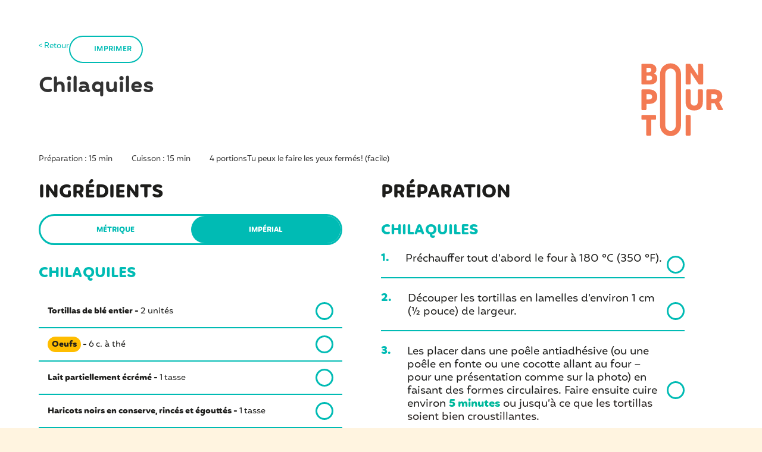

--- FILE ---
content_type: text/html; charset=UTF-8
request_url: https://bonpourtoi.ca/recettes/chilaquiles/?cat=1779&tax=thematique&cookmode
body_size: 72565
content:
<!doctype html>
<html lang="fr-FR" prefix="og: https://ogp.me/ns#" class="no-js">
  <head><meta charset="UTF-8"><script>if(navigator.userAgent.match(/MSIE|Internet Explorer/i)||navigator.userAgent.match(/Trident\/7\..*?rv:11/i)){var href=document.location.href;if(!href.match(/[?&]nowprocket/)){if(href.indexOf("?")==-1){if(href.indexOf("#")==-1){document.location.href=href+"?nowprocket=1"}else{document.location.href=href.replace("#","?nowprocket=1#")}}else{if(href.indexOf("#")==-1){document.location.href=href+"&nowprocket=1"}else{document.location.href=href.replace("#","&nowprocket=1#")}}}}</script><script>(()=>{class RocketLazyLoadScripts{constructor(){this.v="2.0.4",this.userEvents=["keydown","keyup","mousedown","mouseup","mousemove","mouseover","mouseout","touchmove","touchstart","touchend","touchcancel","wheel","click","dblclick","input"],this.attributeEvents=["onblur","onclick","oncontextmenu","ondblclick","onfocus","onmousedown","onmouseenter","onmouseleave","onmousemove","onmouseout","onmouseover","onmouseup","onmousewheel","onscroll","onsubmit"]}async t(){this.i(),this.o(),/iP(ad|hone)/.test(navigator.userAgent)&&this.h(),this.u(),this.l(this),this.m(),this.k(this),this.p(this),this._(),await Promise.all([this.R(),this.L()]),this.lastBreath=Date.now(),this.S(this),this.P(),this.D(),this.O(),this.M(),await this.C(this.delayedScripts.normal),await this.C(this.delayedScripts.defer),await this.C(this.delayedScripts.async),await this.T(),await this.F(),await this.j(),await this.A(),window.dispatchEvent(new Event("rocket-allScriptsLoaded")),this.everythingLoaded=!0,this.lastTouchEnd&&await new Promise(t=>setTimeout(t,500-Date.now()+this.lastTouchEnd)),this.I(),this.H(),this.U(),this.W()}i(){this.CSPIssue=sessionStorage.getItem("rocketCSPIssue"),document.addEventListener("securitypolicyviolation",t=>{this.CSPIssue||"script-src-elem"!==t.violatedDirective||"data"!==t.blockedURI||(this.CSPIssue=!0,sessionStorage.setItem("rocketCSPIssue",!0))},{isRocket:!0})}o(){window.addEventListener("pageshow",t=>{this.persisted=t.persisted,this.realWindowLoadedFired=!0},{isRocket:!0}),window.addEventListener("pagehide",()=>{this.onFirstUserAction=null},{isRocket:!0})}h(){let t;function e(e){t=e}window.addEventListener("touchstart",e,{isRocket:!0}),window.addEventListener("touchend",function i(o){o.changedTouches[0]&&t.changedTouches[0]&&Math.abs(o.changedTouches[0].pageX-t.changedTouches[0].pageX)<10&&Math.abs(o.changedTouches[0].pageY-t.changedTouches[0].pageY)<10&&o.timeStamp-t.timeStamp<200&&(window.removeEventListener("touchstart",e,{isRocket:!0}),window.removeEventListener("touchend",i,{isRocket:!0}),"INPUT"===o.target.tagName&&"text"===o.target.type||(o.target.dispatchEvent(new TouchEvent("touchend",{target:o.target,bubbles:!0})),o.target.dispatchEvent(new MouseEvent("mouseover",{target:o.target,bubbles:!0})),o.target.dispatchEvent(new PointerEvent("click",{target:o.target,bubbles:!0,cancelable:!0,detail:1,clientX:o.changedTouches[0].clientX,clientY:o.changedTouches[0].clientY})),event.preventDefault()))},{isRocket:!0})}q(t){this.userActionTriggered||("mousemove"!==t.type||this.firstMousemoveIgnored?"keyup"===t.type||"mouseover"===t.type||"mouseout"===t.type||(this.userActionTriggered=!0,this.onFirstUserAction&&this.onFirstUserAction()):this.firstMousemoveIgnored=!0),"click"===t.type&&t.preventDefault(),t.stopPropagation(),t.stopImmediatePropagation(),"touchstart"===this.lastEvent&&"touchend"===t.type&&(this.lastTouchEnd=Date.now()),"click"===t.type&&(this.lastTouchEnd=0),this.lastEvent=t.type,t.composedPath&&t.composedPath()[0].getRootNode()instanceof ShadowRoot&&(t.rocketTarget=t.composedPath()[0]),this.savedUserEvents.push(t)}u(){this.savedUserEvents=[],this.userEventHandler=this.q.bind(this),this.userEvents.forEach(t=>window.addEventListener(t,this.userEventHandler,{passive:!1,isRocket:!0})),document.addEventListener("visibilitychange",this.userEventHandler,{isRocket:!0})}U(){this.userEvents.forEach(t=>window.removeEventListener(t,this.userEventHandler,{passive:!1,isRocket:!0})),document.removeEventListener("visibilitychange",this.userEventHandler,{isRocket:!0}),this.savedUserEvents.forEach(t=>{(t.rocketTarget||t.target).dispatchEvent(new window[t.constructor.name](t.type,t))})}m(){const t="return false",e=Array.from(this.attributeEvents,t=>"data-rocket-"+t),i="["+this.attributeEvents.join("],[")+"]",o="[data-rocket-"+this.attributeEvents.join("],[data-rocket-")+"]",s=(e,i,o)=>{o&&o!==t&&(e.setAttribute("data-rocket-"+i,o),e["rocket"+i]=new Function("event",o),e.setAttribute(i,t))};new MutationObserver(t=>{for(const n of t)"attributes"===n.type&&(n.attributeName.startsWith("data-rocket-")||this.everythingLoaded?n.attributeName.startsWith("data-rocket-")&&this.everythingLoaded&&this.N(n.target,n.attributeName.substring(12)):s(n.target,n.attributeName,n.target.getAttribute(n.attributeName))),"childList"===n.type&&n.addedNodes.forEach(t=>{if(t.nodeType===Node.ELEMENT_NODE)if(this.everythingLoaded)for(const i of[t,...t.querySelectorAll(o)])for(const t of i.getAttributeNames())e.includes(t)&&this.N(i,t.substring(12));else for(const e of[t,...t.querySelectorAll(i)])for(const t of e.getAttributeNames())this.attributeEvents.includes(t)&&s(e,t,e.getAttribute(t))})}).observe(document,{subtree:!0,childList:!0,attributeFilter:[...this.attributeEvents,...e]})}I(){this.attributeEvents.forEach(t=>{document.querySelectorAll("[data-rocket-"+t+"]").forEach(e=>{this.N(e,t)})})}N(t,e){const i=t.getAttribute("data-rocket-"+e);i&&(t.setAttribute(e,i),t.removeAttribute("data-rocket-"+e))}k(t){Object.defineProperty(HTMLElement.prototype,"onclick",{get(){return this.rocketonclick||null},set(e){this.rocketonclick=e,this.setAttribute(t.everythingLoaded?"onclick":"data-rocket-onclick","this.rocketonclick(event)")}})}S(t){function e(e,i){let o=e[i];e[i]=null,Object.defineProperty(e,i,{get:()=>o,set(s){t.everythingLoaded?o=s:e["rocket"+i]=o=s}})}e(document,"onreadystatechange"),e(window,"onload"),e(window,"onpageshow");try{Object.defineProperty(document,"readyState",{get:()=>t.rocketReadyState,set(e){t.rocketReadyState=e},configurable:!0}),document.readyState="loading"}catch(t){console.log("WPRocket DJE readyState conflict, bypassing")}}l(t){this.originalAddEventListener=EventTarget.prototype.addEventListener,this.originalRemoveEventListener=EventTarget.prototype.removeEventListener,this.savedEventListeners=[],EventTarget.prototype.addEventListener=function(e,i,o){o&&o.isRocket||!t.B(e,this)&&!t.userEvents.includes(e)||t.B(e,this)&&!t.userActionTriggered||e.startsWith("rocket-")||t.everythingLoaded?t.originalAddEventListener.call(this,e,i,o):(t.savedEventListeners.push({target:this,remove:!1,type:e,func:i,options:o}),"mouseenter"!==e&&"mouseleave"!==e||t.originalAddEventListener.call(this,e,t.savedUserEvents.push,o))},EventTarget.prototype.removeEventListener=function(e,i,o){o&&o.isRocket||!t.B(e,this)&&!t.userEvents.includes(e)||t.B(e,this)&&!t.userActionTriggered||e.startsWith("rocket-")||t.everythingLoaded?t.originalRemoveEventListener.call(this,e,i,o):t.savedEventListeners.push({target:this,remove:!0,type:e,func:i,options:o})}}J(t,e){this.savedEventListeners=this.savedEventListeners.filter(i=>{let o=i.type,s=i.target||window;return e!==o||t!==s||(this.B(o,s)&&(i.type="rocket-"+o),this.$(i),!1)})}H(){EventTarget.prototype.addEventListener=this.originalAddEventListener,EventTarget.prototype.removeEventListener=this.originalRemoveEventListener,this.savedEventListeners.forEach(t=>this.$(t))}$(t){t.remove?this.originalRemoveEventListener.call(t.target,t.type,t.func,t.options):this.originalAddEventListener.call(t.target,t.type,t.func,t.options)}p(t){let e;function i(e){return t.everythingLoaded?e:e.split(" ").map(t=>"load"===t||t.startsWith("load.")?"rocket-jquery-load":t).join(" ")}function o(o){function s(e){const s=o.fn[e];o.fn[e]=o.fn.init.prototype[e]=function(){return this[0]===window&&t.userActionTriggered&&("string"==typeof arguments[0]||arguments[0]instanceof String?arguments[0]=i(arguments[0]):"object"==typeof arguments[0]&&Object.keys(arguments[0]).forEach(t=>{const e=arguments[0][t];delete arguments[0][t],arguments[0][i(t)]=e})),s.apply(this,arguments),this}}if(o&&o.fn&&!t.allJQueries.includes(o)){const e={DOMContentLoaded:[],"rocket-DOMContentLoaded":[]};for(const t in e)document.addEventListener(t,()=>{e[t].forEach(t=>t())},{isRocket:!0});o.fn.ready=o.fn.init.prototype.ready=function(i){function s(){parseInt(o.fn.jquery)>2?setTimeout(()=>i.bind(document)(o)):i.bind(document)(o)}return"function"==typeof i&&(t.realDomReadyFired?!t.userActionTriggered||t.fauxDomReadyFired?s():e["rocket-DOMContentLoaded"].push(s):e.DOMContentLoaded.push(s)),o([])},s("on"),s("one"),s("off"),t.allJQueries.push(o)}e=o}t.allJQueries=[],o(window.jQuery),Object.defineProperty(window,"jQuery",{get:()=>e,set(t){o(t)}})}P(){const t=new Map;document.write=document.writeln=function(e){const i=document.currentScript,o=document.createRange(),s=i.parentElement;let n=t.get(i);void 0===n&&(n=i.nextSibling,t.set(i,n));const c=document.createDocumentFragment();o.setStart(c,0),c.appendChild(o.createContextualFragment(e)),s.insertBefore(c,n)}}async R(){return new Promise(t=>{this.userActionTriggered?t():this.onFirstUserAction=t})}async L(){return new Promise(t=>{document.addEventListener("DOMContentLoaded",()=>{this.realDomReadyFired=!0,t()},{isRocket:!0})})}async j(){return this.realWindowLoadedFired?Promise.resolve():new Promise(t=>{window.addEventListener("load",t,{isRocket:!0})})}M(){this.pendingScripts=[];this.scriptsMutationObserver=new MutationObserver(t=>{for(const e of t)e.addedNodes.forEach(t=>{"SCRIPT"!==t.tagName||t.noModule||t.isWPRocket||this.pendingScripts.push({script:t,promise:new Promise(e=>{const i=()=>{const i=this.pendingScripts.findIndex(e=>e.script===t);i>=0&&this.pendingScripts.splice(i,1),e()};t.addEventListener("load",i,{isRocket:!0}),t.addEventListener("error",i,{isRocket:!0}),setTimeout(i,1e3)})})})}),this.scriptsMutationObserver.observe(document,{childList:!0,subtree:!0})}async F(){await this.X(),this.pendingScripts.length?(await this.pendingScripts[0].promise,await this.F()):this.scriptsMutationObserver.disconnect()}D(){this.delayedScripts={normal:[],async:[],defer:[]},document.querySelectorAll("script[type$=rocketlazyloadscript]").forEach(t=>{t.hasAttribute("data-rocket-src")?t.hasAttribute("async")&&!1!==t.async?this.delayedScripts.async.push(t):t.hasAttribute("defer")&&!1!==t.defer||"module"===t.getAttribute("data-rocket-type")?this.delayedScripts.defer.push(t):this.delayedScripts.normal.push(t):this.delayedScripts.normal.push(t)})}async _(){await this.L();let t=[];document.querySelectorAll("script[type$=rocketlazyloadscript][data-rocket-src]").forEach(e=>{let i=e.getAttribute("data-rocket-src");if(i&&!i.startsWith("data:")){i.startsWith("//")&&(i=location.protocol+i);try{const o=new URL(i).origin;o!==location.origin&&t.push({src:o,crossOrigin:e.crossOrigin||"module"===e.getAttribute("data-rocket-type")})}catch(t){}}}),t=[...new Map(t.map(t=>[JSON.stringify(t),t])).values()],this.Y(t,"preconnect")}async G(t){if(await this.K(),!0!==t.noModule||!("noModule"in HTMLScriptElement.prototype))return new Promise(e=>{let i;function o(){(i||t).setAttribute("data-rocket-status","executed"),e()}try{if(navigator.userAgent.includes("Firefox/")||""===navigator.vendor||this.CSPIssue)i=document.createElement("script"),[...t.attributes].forEach(t=>{let e=t.nodeName;"type"!==e&&("data-rocket-type"===e&&(e="type"),"data-rocket-src"===e&&(e="src"),i.setAttribute(e,t.nodeValue))}),t.text&&(i.text=t.text),t.nonce&&(i.nonce=t.nonce),i.hasAttribute("src")?(i.addEventListener("load",o,{isRocket:!0}),i.addEventListener("error",()=>{i.setAttribute("data-rocket-status","failed-network"),e()},{isRocket:!0}),setTimeout(()=>{i.isConnected||e()},1)):(i.text=t.text,o()),i.isWPRocket=!0,t.parentNode.replaceChild(i,t);else{const i=t.getAttribute("data-rocket-type"),s=t.getAttribute("data-rocket-src");i?(t.type=i,t.removeAttribute("data-rocket-type")):t.removeAttribute("type"),t.addEventListener("load",o,{isRocket:!0}),t.addEventListener("error",i=>{this.CSPIssue&&i.target.src.startsWith("data:")?(console.log("WPRocket: CSP fallback activated"),t.removeAttribute("src"),this.G(t).then(e)):(t.setAttribute("data-rocket-status","failed-network"),e())},{isRocket:!0}),s?(t.fetchPriority="high",t.removeAttribute("data-rocket-src"),t.src=s):t.src="data:text/javascript;base64,"+window.btoa(unescape(encodeURIComponent(t.text)))}}catch(i){t.setAttribute("data-rocket-status","failed-transform"),e()}});t.setAttribute("data-rocket-status","skipped")}async C(t){const e=t.shift();return e?(e.isConnected&&await this.G(e),this.C(t)):Promise.resolve()}O(){this.Y([...this.delayedScripts.normal,...this.delayedScripts.defer,...this.delayedScripts.async],"preload")}Y(t,e){this.trash=this.trash||[];let i=!0;var o=document.createDocumentFragment();t.forEach(t=>{const s=t.getAttribute&&t.getAttribute("data-rocket-src")||t.src;if(s&&!s.startsWith("data:")){const n=document.createElement("link");n.href=s,n.rel=e,"preconnect"!==e&&(n.as="script",n.fetchPriority=i?"high":"low"),t.getAttribute&&"module"===t.getAttribute("data-rocket-type")&&(n.crossOrigin=!0),t.crossOrigin&&(n.crossOrigin=t.crossOrigin),t.integrity&&(n.integrity=t.integrity),t.nonce&&(n.nonce=t.nonce),o.appendChild(n),this.trash.push(n),i=!1}}),document.head.appendChild(o)}W(){this.trash.forEach(t=>t.remove())}async T(){try{document.readyState="interactive"}catch(t){}this.fauxDomReadyFired=!0;try{await this.K(),this.J(document,"readystatechange"),document.dispatchEvent(new Event("rocket-readystatechange")),await this.K(),document.rocketonreadystatechange&&document.rocketonreadystatechange(),await this.K(),this.J(document,"DOMContentLoaded"),document.dispatchEvent(new Event("rocket-DOMContentLoaded")),await this.K(),this.J(window,"DOMContentLoaded"),window.dispatchEvent(new Event("rocket-DOMContentLoaded"))}catch(t){console.error(t)}}async A(){try{document.readyState="complete"}catch(t){}try{await this.K(),this.J(document,"readystatechange"),document.dispatchEvent(new Event("rocket-readystatechange")),await this.K(),document.rocketonreadystatechange&&document.rocketonreadystatechange(),await this.K(),this.J(window,"load"),window.dispatchEvent(new Event("rocket-load")),await this.K(),window.rocketonload&&window.rocketonload(),await this.K(),this.allJQueries.forEach(t=>t(window).trigger("rocket-jquery-load")),await this.K(),this.J(window,"pageshow");const t=new Event("rocket-pageshow");t.persisted=this.persisted,window.dispatchEvent(t),await this.K(),window.rocketonpageshow&&window.rocketonpageshow({persisted:this.persisted})}catch(t){console.error(t)}}async K(){Date.now()-this.lastBreath>45&&(await this.X(),this.lastBreath=Date.now())}async X(){return document.hidden?new Promise(t=>setTimeout(t)):new Promise(t=>requestAnimationFrame(t))}B(t,e){return e===document&&"readystatechange"===t||(e===document&&"DOMContentLoaded"===t||(e===window&&"DOMContentLoaded"===t||(e===window&&"load"===t||e===window&&"pageshow"===t)))}static run(){(new RocketLazyLoadScripts).t()}}RocketLazyLoadScripts.run()})();</script>
    
		<title>Chilaquiles | Bon pour toi : Bon pour toi</title>
<link data-rocket-preload as="style" href="https://fonts.googleapis.com/css2?family=Open+Sans:ital,wght@0,300;0,400;0,600;0,700;0,800;1,300;1,400;1,600;1,700;1,800&#038;family=Literata:wght@200;300;400;500;600;700;800;900&#038;display=swap" rel="preload">
<link data-rocket-preload as="style" href="https://fonts.googleapis.com/css?family=Open%20Sans%3Anormal%2C&#038;display=swap" rel="preload">
<link href="https://fonts.googleapis.com/css2?family=Open+Sans:ital,wght@0,300;0,400;0,600;0,700;0,800;1,300;1,400;1,600;1,700;1,800&#038;family=Literata:wght@200;300;400;500;600;700;800;900&#038;display=swap" media="print" onload="this.media=&#039;all&#039;" rel="stylesheet">
<noscript><link rel="stylesheet" href="https://fonts.googleapis.com/css2?family=Open+Sans:ital,wght@0,300;0,400;0,600;0,700;0,800;1,300;1,400;1,600;1,700;1,800&#038;family=Literata:wght@200;300;400;500;600;700;800;900&#038;display=swap"></noscript>
<link href="https://fonts.googleapis.com/css?family=Open%20Sans%3Anormal%2C&#038;display=swap" media="print" onload="this.media=&#039;all&#039;" rel="stylesheet">
<noscript><link rel="stylesheet" href="https://fonts.googleapis.com/css?family=Open%20Sans%3Anormal%2C&#038;display=swap"></noscript>
				<link rel="apple-touch-icon" sizes="180x180" href="https://bonpourtoi.ca/app/themes/sage/assets/icons/apple-touch-icon.png">
		<link rel="apple-touch-icon-precomposed" sizes="180x180" href="https://bonpourtoi.ca/app/themes/sage/assets/icons/apple-touch-icon-precomposed.png">
		<link rel="icon" type="image/png" sizes="32x32" href="https://bonpourtoi.ca/app/themes/sage/assets/icons/favicon-32x32.png">
		<link rel="icon" type="image/png" sizes="16x16" href="https://bonpourtoi.ca/app/themes/sage/assets/icons/favicon-16x16.png">
		<link rel="manifest" href="https://bonpourtoi.ca/app/themes/sage/assets/icons/site.webmanifest">
		<meta name="msapplication-TileColor" content="#201614">
		<meta name="theme-color" content="#201614">

		<link rel="preconnect" href="https://fonts.gstatic.com/" crossorigin />
    
		


		<meta http-equiv="X-UA-Compatible" content="IE=edge,chrome=1">
		<meta name="viewport" content="width=device-width, initial-scale=1.0">

        						
    		<meta name="p:domain_verify" content="987a0105f72a2b256186158811f9b58b"/>
		<link href="https://www.googletagmanager.com" rel="preconnect">
		<!-- Google Tag Manager -->
		<script type="rocketlazyloadscript">
		setTimeout(() => {
			(function(w,d,s,l,i){w[l]=w[l]||[];w[l].push({'gtm.start':
			new Date().getTime(),event:'gtm.js'});var f=d.getElementsByTagName(s)[0],
			j=d.createElement(s),dl=l!='dataLayer'?'&l='+l:'';j.async=true;j.src=
			'https://www.googletagmanager.com/gtm.js?id='+i+dl;f.parentNode.insertBefore(j,f);
			})(window,document,'script','dataLayer','GTM-T9FVHDR');
			//End Google Tag Manager

			//Pinterest Tag
			!function(e){if(!window.pintrk){window.pintrk = function () {
			window.pintrk.queue.push(Array.prototype.slice.call(arguments))};var
				n=window.pintrk;n.queue=[],n.version="3.0";var
				t=document.createElement("script");t.async=!0,t.src=e;var
				r=document.getElementsByTagName("script")[0];
				r.parentNode.insertBefore(t,r)}}("https://s.pinimg.com/ct/core.js");
			pintrk('load', '2614448059867', {em: '<user_email_address>'});
			pintrk('page');
		}, "3000")
		</script>
		<noscript>
		<img height="1" width="1" style="display:none;" alt=""
			src="https://ct.pinterest.com/v3/?event=init&tid=2614448059867&pd[em]=<hashed_email_address>&noscript=1" />
		</noscript>
		<!-- end Pinterest Tag -->
				<script type="rocketlazyloadscript">!function(e){"function"==typeof define&&define.amd?define(e):e()}(function(){var e,t=["scroll","wheel","touchstart","touchmove","touchenter","touchend","touchleave","mouseout","mouseleave","mouseup","mousedown","mousemove","mouseenter","mousewheel","mouseover"];if(function(){var e=!1;try{var t=Object.defineProperty({},"passive",{get:function(){e=!0}});window.addEventListener("test",null,t),window.removeEventListener("test",null,t)}catch(e){}return e}()){var n=EventTarget.prototype.addEventListener;e=n,EventTarget.prototype.addEventListener=function(n,o,r){var i,s="object"==typeof r&&null!==r,u=s?r.capture:r;(r=s?function(e){var t=Object.getOwnPropertyDescriptor(e,"passive");return t&&!0!==t.writable&&void 0===t.set?Object.assign({},e):e}(r):{}).passive=void 0!==(i=r.passive)?i:-1!==t.indexOf(n)&&!0,r.capture=void 0!==u&&u,e.call(this,n,o,r)},EventTarget.prototype.addEventListener._original=e}});</script>
    	<style>img:is([sizes="auto" i], [sizes^="auto," i]) { contain-intrinsic-size: 3000px 1500px }</style>
	<link rel="alternate" hreflang="fr" href="https://bonpourtoi.ca/recettes/chilaquiles/" />
<link rel="alternate" hreflang="x-default" href="https://bonpourtoi.ca/recettes/chilaquiles/" />
<script type="rocketlazyloadscript">window._wca = window._wca || [];</script>

<!-- Optimisation des moteurs de recherche par Rank Math - https://rankmath.com/ -->
<meta name="description" content="Connais-tu les chilaquiles? Ce wrap déjeuner déconstruit se déguste avec des tortillas de maïs. BPT le sert des oeufs comme une omelette!"/>
<meta name="robots" content="follow, index, max-snippet:-1, max-video-preview:-1, max-image-preview:large"/>
<link rel="canonical" href="https://bonpourtoi.ca/recettes/chilaquiles/" />
<meta property="og:locale" content="fr_FR" />
<meta property="og:type" content="article" />
<meta property="og:title" content="Chilaquiles | Bon pour toi" />
<meta property="og:description" content="Connais-tu les chilaquiles? Ce wrap déjeuner déconstruit se déguste avec des tortillas de maïs. BPT le sert des oeufs comme une omelette!" />
<meta property="og:url" content="https://bonpourtoi.ca/recettes/chilaquiles/" />
<meta property="og:site_name" content="Bon pour toi" />
<meta property="article:publisher" content="https://www.facebook.com/bonpourtoi" />
<meta property="article:author" content="https://www.facebook.com/bonpourtoi" />
<meta property="og:updated_time" content="2023-04-18T08:44:11-04:00" />
<meta property="og:image" content="https://bonpourtoi.ca/app/uploads/2021/11/chilaquiles-1178px-tinyjpg.jpg" />
<meta property="og:image:secure_url" content="https://bonpourtoi.ca/app/uploads/2021/11/chilaquiles-1178px-tinyjpg.jpg" />
<meta property="og:image:width" content="1178" />
<meta property="og:image:height" content="1765" />
<meta property="og:image:alt" content="Chilaquiles" />
<meta property="og:image:type" content="image/jpeg" />
<meta name="twitter:card" content="summary_large_image" />
<meta name="twitter:title" content="Chilaquiles | Bon pour toi" />
<meta name="twitter:description" content="Connais-tu les chilaquiles? Ce wrap déjeuner déconstruit se déguste avec des tortillas de maïs. BPT le sert des oeufs comme une omelette!" />
<meta name="twitter:image" content="https://bonpourtoi.ca/app/uploads/2021/11/chilaquiles-1178px-tinyjpg.jpg" />
<!-- /Extension Rank Math WordPress SEO -->

<link rel='dns-prefetch' href='//scripts.mediavine.com' />
<link rel='dns-prefetch' href='//stats.wp.com' />
<link href='https://fonts.gstatic.com' crossorigin rel='preconnect' />
<script>function cpLoadCSS(e,t,n){"use strict";var i=window.document.createElement("link"),o=t||window.document.getElementsByTagName("script")[0];return i.rel="stylesheet",i.href=e,i.media="only x",o.parentNode.insertBefore(i,o),setTimeout(function(){i.media=n||"all"}),i}</script><style>.cp-popup-container .cpro-overlay,.cp-popup-container .cp-popup-wrapper{opacity:0;visibility:hidden;display:none}</style><style id='wp-emoji-styles-inline-css' type='text/css'>

	img.wp-smiley, img.emoji {
		display: inline !important;
		border: none !important;
		box-shadow: none !important;
		height: 1em !important;
		width: 1em !important;
		margin: 0 0.07em !important;
		vertical-align: -0.1em !important;
		background: none !important;
		padding: 0 !important;
	}
</style>
<link rel='stylesheet' id='wp-block-library-css' href='https://bonpourtoi.ca/wp/wp-includes/css/dist/block-library/style.min.css?ver=6.7.1' media='all' />
<link rel='stylesheet' id='mediaelement-css' href='https://bonpourtoi.ca/app/cache/background-css/1/bonpourtoi.ca/wp/wp-includes/js/mediaelement/mediaelementplayer-legacy.min.css?ver=4.2.17&wpr_t=1762137693' media='all' />
<link rel='stylesheet' id='wp-mediaelement-css' href='https://bonpourtoi.ca/wp/wp-includes/js/mediaelement/wp-mediaelement.min.css?ver=6.7.1' media='all' />
<style id='jetpack-sharing-buttons-style-inline-css' type='text/css'>
.jetpack-sharing-buttons__services-list{display:flex;flex-direction:row;flex-wrap:wrap;gap:0;list-style-type:none;margin:5px;padding:0}.jetpack-sharing-buttons__services-list.has-small-icon-size{font-size:12px}.jetpack-sharing-buttons__services-list.has-normal-icon-size{font-size:16px}.jetpack-sharing-buttons__services-list.has-large-icon-size{font-size:24px}.jetpack-sharing-buttons__services-list.has-huge-icon-size{font-size:36px}@media print{.jetpack-sharing-buttons__services-list{display:none!important}}.editor-styles-wrapper .wp-block-jetpack-sharing-buttons{gap:0;padding-inline-start:0}ul.jetpack-sharing-buttons__services-list.has-background{padding:1.25em 2.375em}
</style>
<style id='global-styles-inline-css' type='text/css'>
:root{--wp--preset--aspect-ratio--square: 1;--wp--preset--aspect-ratio--4-3: 4/3;--wp--preset--aspect-ratio--3-4: 3/4;--wp--preset--aspect-ratio--3-2: 3/2;--wp--preset--aspect-ratio--2-3: 2/3;--wp--preset--aspect-ratio--16-9: 16/9;--wp--preset--aspect-ratio--9-16: 9/16;--wp--preset--color--black: #000;--wp--preset--color--cyan-bluish-gray: #abb8c3;--wp--preset--color--white: #fff;--wp--preset--color--pale-pink: #f78da7;--wp--preset--color--vivid-red: #cf2e2e;--wp--preset--color--luminous-vivid-orange: #ff6900;--wp--preset--color--luminous-vivid-amber: #fcb900;--wp--preset--color--light-green-cyan: #7bdcb5;--wp--preset--color--vivid-green-cyan: #00d084;--wp--preset--color--pale-cyan-blue: #8ed1fc;--wp--preset--color--vivid-cyan-blue: #0693e3;--wp--preset--color--vivid-purple: #9b51e0;--wp--preset--color--inherit: inherit;--wp--preset--color--current: currentcolor;--wp--preset--color--transparent: transparent;--wp--preset--color--slate-50: #f8fafc;--wp--preset--color--slate-100: #f1f5f9;--wp--preset--color--slate-200: #e2e8f0;--wp--preset--color--slate-300: #cbd5e1;--wp--preset--color--slate-400: #94a3b8;--wp--preset--color--slate-500: #64748b;--wp--preset--color--slate-600: #475569;--wp--preset--color--slate-700: #334155;--wp--preset--color--slate-800: #1e293b;--wp--preset--color--slate-900: #0f172a;--wp--preset--color--gray-50: #f9fafb;--wp--preset--color--gray-100: #f3f4f6;--wp--preset--color--gray-200: #e5e7eb;--wp--preset--color--gray-300: #d1d5db;--wp--preset--color--gray-400: #9ca3af;--wp--preset--color--gray-500: #6b7280;--wp--preset--color--gray-600: #4b5563;--wp--preset--color--gray-700: #374151;--wp--preset--color--gray-800: #1f2937;--wp--preset--color--gray-900: #111827;--wp--preset--color--zinc-50: #fafafa;--wp--preset--color--zinc-100: #f4f4f5;--wp--preset--color--zinc-200: #e4e4e7;--wp--preset--color--zinc-300: #d4d4d8;--wp--preset--color--zinc-400: #a1a1aa;--wp--preset--color--zinc-500: #71717a;--wp--preset--color--zinc-600: #52525b;--wp--preset--color--zinc-700: #3f3f46;--wp--preset--color--zinc-800: #27272a;--wp--preset--color--zinc-900: #18181b;--wp--preset--color--neutral-50: #fafafa;--wp--preset--color--neutral-100: #f5f5f5;--wp--preset--color--neutral-200: #e5e5e5;--wp--preset--color--neutral-300: #d4d4d4;--wp--preset--color--neutral-400: #a3a3a3;--wp--preset--color--neutral-500: #737373;--wp--preset--color--neutral-600: #525252;--wp--preset--color--neutral-700: #404040;--wp--preset--color--neutral-800: #262626;--wp--preset--color--neutral-900: #171717;--wp--preset--color--stone-50: #fafaf9;--wp--preset--color--stone-100: #f5f5f4;--wp--preset--color--stone-200: #e7e5e4;--wp--preset--color--stone-300: #d6d3d1;--wp--preset--color--stone-400: #a8a29e;--wp--preset--color--stone-500: #78716c;--wp--preset--color--stone-600: #57534e;--wp--preset--color--stone-700: #44403c;--wp--preset--color--stone-800: #292524;--wp--preset--color--stone-900: #1c1917;--wp--preset--color--red-50: #fef2f2;--wp--preset--color--red-100: #fee2e2;--wp--preset--color--red-200: #fecaca;--wp--preset--color--red-300: #fca5a5;--wp--preset--color--red-400: #f87171;--wp--preset--color--red-500: #ef4444;--wp--preset--color--red-600: #dc2626;--wp--preset--color--red-700: #b91c1c;--wp--preset--color--red-800: #991b1b;--wp--preset--color--red-900: #7f1d1d;--wp--preset--color--orange-50: #fff7ed;--wp--preset--color--orange-100: #ffedd5;--wp--preset--color--orange-200: #fed7aa;--wp--preset--color--orange-300: #fdba74;--wp--preset--color--orange-400: #fb923c;--wp--preset--color--orange-500: #f97316;--wp--preset--color--orange-600: #ea580c;--wp--preset--color--orange-700: #c2410c;--wp--preset--color--orange-800: #9a3412;--wp--preset--color--orange-900: #7c2d12;--wp--preset--color--amber-50: #fffbeb;--wp--preset--color--amber-100: #fef3c7;--wp--preset--color--amber-200: #fde68a;--wp--preset--color--amber-300: #fcd34d;--wp--preset--color--amber-400: #fbbf24;--wp--preset--color--amber-500: #f59e0b;--wp--preset--color--amber-600: #d97706;--wp--preset--color--amber-700: #b45309;--wp--preset--color--amber-800: #92400e;--wp--preset--color--amber-900: #78350f;--wp--preset--color--yellow-50: #fefce8;--wp--preset--color--yellow-100: #fef9c3;--wp--preset--color--yellow-200: #fef08a;--wp--preset--color--yellow-300: #fde047;--wp--preset--color--yellow-400: #facc15;--wp--preset--color--yellow-500: #eab308;--wp--preset--color--yellow-600: #ca8a04;--wp--preset--color--yellow-700: #a16207;--wp--preset--color--yellow-800: #854d0e;--wp--preset--color--yellow-900: #713f12;--wp--preset--color--lime-50: #f7fee7;--wp--preset--color--lime-100: #ecfccb;--wp--preset--color--lime-200: #d9f99d;--wp--preset--color--lime-300: #bef264;--wp--preset--color--lime-400: #a3e635;--wp--preset--color--lime-500: #84cc16;--wp--preset--color--lime-600: #65a30d;--wp--preset--color--lime-700: #4d7c0f;--wp--preset--color--lime-800: #3f6212;--wp--preset--color--lime-900: #365314;--wp--preset--color--green-50: #f0fdf4;--wp--preset--color--green-100: #dcfce7;--wp--preset--color--green-200: #bbf7d0;--wp--preset--color--green-300: #86efac;--wp--preset--color--green-400: #4ade80;--wp--preset--color--green-500: #22c55e;--wp--preset--color--green-600: #16a34a;--wp--preset--color--green-700: #15803d;--wp--preset--color--green-800: #166534;--wp--preset--color--green-900: #14532d;--wp--preset--color--emerald-50: #ecfdf5;--wp--preset--color--emerald-100: #d1fae5;--wp--preset--color--emerald-200: #a7f3d0;--wp--preset--color--emerald-300: #6ee7b7;--wp--preset--color--emerald-400: #34d399;--wp--preset--color--emerald-500: #10b981;--wp--preset--color--emerald-600: #059669;--wp--preset--color--emerald-700: #047857;--wp--preset--color--emerald-800: #065f46;--wp--preset--color--emerald-900: #064e3b;--wp--preset--color--teal-50: #f0fdfa;--wp--preset--color--teal-100: #ccfbf1;--wp--preset--color--teal-200: #99f6e4;--wp--preset--color--teal-300: #5eead4;--wp--preset--color--teal-400: #2dd4bf;--wp--preset--color--teal-500: #14b8a6;--wp--preset--color--teal-600: #0d9488;--wp--preset--color--teal-700: #0f766e;--wp--preset--color--teal-800: #115e59;--wp--preset--color--teal-900: #134e4a;--wp--preset--color--cyan-50: #ecfeff;--wp--preset--color--cyan-100: #cffafe;--wp--preset--color--cyan-200: #a5f3fc;--wp--preset--color--cyan-300: #67e8f9;--wp--preset--color--cyan-400: #22d3ee;--wp--preset--color--cyan-500: #06b6d4;--wp--preset--color--cyan-600: #0891b2;--wp--preset--color--cyan-700: #0e7490;--wp--preset--color--cyan-800: #155e75;--wp--preset--color--cyan-900: #164e63;--wp--preset--color--sky-50: #f0f9ff;--wp--preset--color--sky-100: #e0f2fe;--wp--preset--color--sky-200: #bae6fd;--wp--preset--color--sky-300: #7dd3fc;--wp--preset--color--sky-400: #38bdf8;--wp--preset--color--sky-500: #0ea5e9;--wp--preset--color--sky-600: #0284c7;--wp--preset--color--sky-700: #0369a1;--wp--preset--color--sky-800: #075985;--wp--preset--color--sky-900: #0c4a6e;--wp--preset--color--blue-50: #eff6ff;--wp--preset--color--blue-100: #dbeafe;--wp--preset--color--blue-200: #bfdbfe;--wp--preset--color--blue-300: #93c5fd;--wp--preset--color--blue-400: #60a5fa;--wp--preset--color--blue-500: #3b82f6;--wp--preset--color--blue-600: #2563eb;--wp--preset--color--blue-700: #1d4ed8;--wp--preset--color--blue-800: #1e40af;--wp--preset--color--blue-900: #1e3a8a;--wp--preset--color--indigo-50: #eef2ff;--wp--preset--color--indigo-100: #e0e7ff;--wp--preset--color--indigo-200: #c7d2fe;--wp--preset--color--indigo-300: #a5b4fc;--wp--preset--color--indigo-400: #818cf8;--wp--preset--color--indigo-500: #6366f1;--wp--preset--color--indigo-600: #4f46e5;--wp--preset--color--indigo-700: #4338ca;--wp--preset--color--indigo-800: #3730a3;--wp--preset--color--indigo-900: #312e81;--wp--preset--color--violet-50: #f5f3ff;--wp--preset--color--violet-100: #ede9fe;--wp--preset--color--violet-200: #ddd6fe;--wp--preset--color--violet-300: #c4b5fd;--wp--preset--color--violet-400: #a78bfa;--wp--preset--color--violet-500: #8b5cf6;--wp--preset--color--violet-600: #7c3aed;--wp--preset--color--violet-700: #6d28d9;--wp--preset--color--violet-800: #5b21b6;--wp--preset--color--violet-900: #4c1d95;--wp--preset--color--purple-50: #faf5ff;--wp--preset--color--purple-100: #f3e8ff;--wp--preset--color--purple-200: #e9d5ff;--wp--preset--color--purple-300: #d8b4fe;--wp--preset--color--purple-400: #c084fc;--wp--preset--color--purple-500: #a855f7;--wp--preset--color--purple-600: #9333ea;--wp--preset--color--purple-700: #7e22ce;--wp--preset--color--purple-800: #6b21a8;--wp--preset--color--purple-900: #581c87;--wp--preset--color--fuchsia-50: #fdf4ff;--wp--preset--color--fuchsia-100: #fae8ff;--wp--preset--color--fuchsia-200: #f5d0fe;--wp--preset--color--fuchsia-300: #f0abfc;--wp--preset--color--fuchsia-400: #e879f9;--wp--preset--color--fuchsia-500: #d946ef;--wp--preset--color--fuchsia-600: #c026d3;--wp--preset--color--fuchsia-700: #a21caf;--wp--preset--color--fuchsia-800: #86198f;--wp--preset--color--fuchsia-900: #701a75;--wp--preset--color--pink-50: #fdf2f8;--wp--preset--color--pink-100: #fce7f3;--wp--preset--color--pink-200: #fbcfe8;--wp--preset--color--pink-300: #f9a8d4;--wp--preset--color--pink-400: #f472b6;--wp--preset--color--pink-500: #ec4899;--wp--preset--color--pink-600: #db2777;--wp--preset--color--pink-700: #be185d;--wp--preset--color--pink-800: #9d174d;--wp--preset--color--pink-900: #831843;--wp--preset--color--rose-50: #fff1f2;--wp--preset--color--rose-100: #ffe4e6;--wp--preset--color--rose-200: #fecdd3;--wp--preset--color--rose-300: #fda4af;--wp--preset--color--rose-400: #fb7185;--wp--preset--color--rose-500: #f43f5e;--wp--preset--color--rose-600: #e11d48;--wp--preset--color--rose-700: #be123c;--wp--preset--color--rose-800: #9f1239;--wp--preset--color--rose-900: #881337;--wp--preset--gradient--vivid-cyan-blue-to-vivid-purple: linear-gradient(135deg,rgba(6,147,227,1) 0%,rgb(155,81,224) 100%);--wp--preset--gradient--light-green-cyan-to-vivid-green-cyan: linear-gradient(135deg,rgb(122,220,180) 0%,rgb(0,208,130) 100%);--wp--preset--gradient--luminous-vivid-amber-to-luminous-vivid-orange: linear-gradient(135deg,rgba(252,185,0,1) 0%,rgba(255,105,0,1) 100%);--wp--preset--gradient--luminous-vivid-orange-to-vivid-red: linear-gradient(135deg,rgba(255,105,0,1) 0%,rgb(207,46,46) 100%);--wp--preset--gradient--very-light-gray-to-cyan-bluish-gray: linear-gradient(135deg,rgb(238,238,238) 0%,rgb(169,184,195) 100%);--wp--preset--gradient--cool-to-warm-spectrum: linear-gradient(135deg,rgb(74,234,220) 0%,rgb(151,120,209) 20%,rgb(207,42,186) 40%,rgb(238,44,130) 60%,rgb(251,105,98) 80%,rgb(254,248,76) 100%);--wp--preset--gradient--blush-light-purple: linear-gradient(135deg,rgb(255,206,236) 0%,rgb(152,150,240) 100%);--wp--preset--gradient--blush-bordeaux: linear-gradient(135deg,rgb(254,205,165) 0%,rgb(254,45,45) 50%,rgb(107,0,62) 100%);--wp--preset--gradient--luminous-dusk: linear-gradient(135deg,rgb(255,203,112) 0%,rgb(199,81,192) 50%,rgb(65,88,208) 100%);--wp--preset--gradient--pale-ocean: linear-gradient(135deg,rgb(255,245,203) 0%,rgb(182,227,212) 50%,rgb(51,167,181) 100%);--wp--preset--gradient--electric-grass: linear-gradient(135deg,rgb(202,248,128) 0%,rgb(113,206,126) 100%);--wp--preset--gradient--midnight: linear-gradient(135deg,rgb(2,3,129) 0%,rgb(40,116,252) 100%);--wp--preset--font-size--small: 13px;--wp--preset--font-size--medium: 20px;--wp--preset--font-size--large: 36px;--wp--preset--font-size--x-large: 42px;--wp--preset--font-size--xs: 0.75rem;--wp--preset--font-size--sm: 0.875rem;--wp--preset--font-size--base: 1rem;--wp--preset--font-size--lg: 1.125rem;--wp--preset--font-size--xl: 1.25rem;--wp--preset--font-size--2-xl: 1.5rem;--wp--preset--font-size--3-xl: 1.875rem;--wp--preset--font-size--4-xl: 2.25rem;--wp--preset--font-size--5-xl: 3rem;--wp--preset--font-size--6-xl: 3.75rem;--wp--preset--font-size--7-xl: 4.5rem;--wp--preset--font-size--8-xl: 6rem;--wp--preset--font-size--9-xl: 8rem;--wp--preset--font-family--sans: ui-sans-serif,system-ui,-apple-system,BlinkMacSystemFont,"Segoe UI",Roboto,"Helvetica Neue",Arial,"Noto Sans",sans-serif,"Apple Color Emoji","Segoe UI Emoji","Segoe UI Symbol","Noto Color Emoji";--wp--preset--font-family--serif: ui-serif,Georgia,Cambria,"Times New Roman",Times,serif;--wp--preset--font-family--mono: ui-monospace,SFMono-Regular,Menlo,Monaco,Consolas,"Liberation Mono","Courier New",monospace;--wp--preset--spacing--20: 0.44rem;--wp--preset--spacing--30: 0.67rem;--wp--preset--spacing--40: 1rem;--wp--preset--spacing--50: 1.5rem;--wp--preset--spacing--60: 2.25rem;--wp--preset--spacing--70: 3.38rem;--wp--preset--spacing--80: 5.06rem;--wp--preset--shadow--natural: 6px 6px 9px rgba(0, 0, 0, 0.2);--wp--preset--shadow--deep: 12px 12px 50px rgba(0, 0, 0, 0.4);--wp--preset--shadow--sharp: 6px 6px 0px rgba(0, 0, 0, 0.2);--wp--preset--shadow--outlined: 6px 6px 0px -3px rgba(255, 255, 255, 1), 6px 6px rgba(0, 0, 0, 1);--wp--preset--shadow--crisp: 6px 6px 0px rgba(0, 0, 0, 1);}:where(body) { margin: 0; }.wp-site-blocks > .alignleft { float: left; margin-right: 2em; }.wp-site-blocks > .alignright { float: right; margin-left: 2em; }.wp-site-blocks > .aligncenter { justify-content: center; margin-left: auto; margin-right: auto; }:where(.is-layout-flex){gap: 0.5em;}:where(.is-layout-grid){gap: 0.5em;}.is-layout-flow > .alignleft{float: left;margin-inline-start: 0;margin-inline-end: 2em;}.is-layout-flow > .alignright{float: right;margin-inline-start: 2em;margin-inline-end: 0;}.is-layout-flow > .aligncenter{margin-left: auto !important;margin-right: auto !important;}.is-layout-constrained > .alignleft{float: left;margin-inline-start: 0;margin-inline-end: 2em;}.is-layout-constrained > .alignright{float: right;margin-inline-start: 2em;margin-inline-end: 0;}.is-layout-constrained > .aligncenter{margin-left: auto !important;margin-right: auto !important;}.is-layout-constrained > :where(:not(.alignleft):not(.alignright):not(.alignfull)){margin-left: auto !important;margin-right: auto !important;}body .is-layout-flex{display: flex;}.is-layout-flex{flex-wrap: wrap;align-items: center;}.is-layout-flex > :is(*, div){margin: 0;}body .is-layout-grid{display: grid;}.is-layout-grid > :is(*, div){margin: 0;}body{padding-top: 0px;padding-right: 0px;padding-bottom: 0px;padding-left: 0px;}a:where(:not(.wp-element-button)){text-decoration: underline;}:root :where(.wp-element-button, .wp-block-button__link){background-color: #32373c;border-width: 0;color: #fff;font-family: inherit;font-size: inherit;line-height: inherit;padding: calc(0.667em + 2px) calc(1.333em + 2px);text-decoration: none;}.has-black-color{color: var(--wp--preset--color--black) !important;}.has-cyan-bluish-gray-color{color: var(--wp--preset--color--cyan-bluish-gray) !important;}.has-white-color{color: var(--wp--preset--color--white) !important;}.has-pale-pink-color{color: var(--wp--preset--color--pale-pink) !important;}.has-vivid-red-color{color: var(--wp--preset--color--vivid-red) !important;}.has-luminous-vivid-orange-color{color: var(--wp--preset--color--luminous-vivid-orange) !important;}.has-luminous-vivid-amber-color{color: var(--wp--preset--color--luminous-vivid-amber) !important;}.has-light-green-cyan-color{color: var(--wp--preset--color--light-green-cyan) !important;}.has-vivid-green-cyan-color{color: var(--wp--preset--color--vivid-green-cyan) !important;}.has-pale-cyan-blue-color{color: var(--wp--preset--color--pale-cyan-blue) !important;}.has-vivid-cyan-blue-color{color: var(--wp--preset--color--vivid-cyan-blue) !important;}.has-vivid-purple-color{color: var(--wp--preset--color--vivid-purple) !important;}.has-inherit-color{color: var(--wp--preset--color--inherit) !important;}.has-current-color{color: var(--wp--preset--color--current) !important;}.has-transparent-color{color: var(--wp--preset--color--transparent) !important;}.has-slate-50-color{color: var(--wp--preset--color--slate-50) !important;}.has-slate-100-color{color: var(--wp--preset--color--slate-100) !important;}.has-slate-200-color{color: var(--wp--preset--color--slate-200) !important;}.has-slate-300-color{color: var(--wp--preset--color--slate-300) !important;}.has-slate-400-color{color: var(--wp--preset--color--slate-400) !important;}.has-slate-500-color{color: var(--wp--preset--color--slate-500) !important;}.has-slate-600-color{color: var(--wp--preset--color--slate-600) !important;}.has-slate-700-color{color: var(--wp--preset--color--slate-700) !important;}.has-slate-800-color{color: var(--wp--preset--color--slate-800) !important;}.has-slate-900-color{color: var(--wp--preset--color--slate-900) !important;}.has-gray-50-color{color: var(--wp--preset--color--gray-50) !important;}.has-gray-100-color{color: var(--wp--preset--color--gray-100) !important;}.has-gray-200-color{color: var(--wp--preset--color--gray-200) !important;}.has-gray-300-color{color: var(--wp--preset--color--gray-300) !important;}.has-gray-400-color{color: var(--wp--preset--color--gray-400) !important;}.has-gray-500-color{color: var(--wp--preset--color--gray-500) !important;}.has-gray-600-color{color: var(--wp--preset--color--gray-600) !important;}.has-gray-700-color{color: var(--wp--preset--color--gray-700) !important;}.has-gray-800-color{color: var(--wp--preset--color--gray-800) !important;}.has-gray-900-color{color: var(--wp--preset--color--gray-900) !important;}.has-zinc-50-color{color: var(--wp--preset--color--zinc-50) !important;}.has-zinc-100-color{color: var(--wp--preset--color--zinc-100) !important;}.has-zinc-200-color{color: var(--wp--preset--color--zinc-200) !important;}.has-zinc-300-color{color: var(--wp--preset--color--zinc-300) !important;}.has-zinc-400-color{color: var(--wp--preset--color--zinc-400) !important;}.has-zinc-500-color{color: var(--wp--preset--color--zinc-500) !important;}.has-zinc-600-color{color: var(--wp--preset--color--zinc-600) !important;}.has-zinc-700-color{color: var(--wp--preset--color--zinc-700) !important;}.has-zinc-800-color{color: var(--wp--preset--color--zinc-800) !important;}.has-zinc-900-color{color: var(--wp--preset--color--zinc-900) !important;}.has-neutral-50-color{color: var(--wp--preset--color--neutral-50) !important;}.has-neutral-100-color{color: var(--wp--preset--color--neutral-100) !important;}.has-neutral-200-color{color: var(--wp--preset--color--neutral-200) !important;}.has-neutral-300-color{color: var(--wp--preset--color--neutral-300) !important;}.has-neutral-400-color{color: var(--wp--preset--color--neutral-400) !important;}.has-neutral-500-color{color: var(--wp--preset--color--neutral-500) !important;}.has-neutral-600-color{color: var(--wp--preset--color--neutral-600) !important;}.has-neutral-700-color{color: var(--wp--preset--color--neutral-700) !important;}.has-neutral-800-color{color: var(--wp--preset--color--neutral-800) !important;}.has-neutral-900-color{color: var(--wp--preset--color--neutral-900) !important;}.has-stone-50-color{color: var(--wp--preset--color--stone-50) !important;}.has-stone-100-color{color: var(--wp--preset--color--stone-100) !important;}.has-stone-200-color{color: var(--wp--preset--color--stone-200) !important;}.has-stone-300-color{color: var(--wp--preset--color--stone-300) !important;}.has-stone-400-color{color: var(--wp--preset--color--stone-400) !important;}.has-stone-500-color{color: var(--wp--preset--color--stone-500) !important;}.has-stone-600-color{color: var(--wp--preset--color--stone-600) !important;}.has-stone-700-color{color: var(--wp--preset--color--stone-700) !important;}.has-stone-800-color{color: var(--wp--preset--color--stone-800) !important;}.has-stone-900-color{color: var(--wp--preset--color--stone-900) !important;}.has-red-50-color{color: var(--wp--preset--color--red-50) !important;}.has-red-100-color{color: var(--wp--preset--color--red-100) !important;}.has-red-200-color{color: var(--wp--preset--color--red-200) !important;}.has-red-300-color{color: var(--wp--preset--color--red-300) !important;}.has-red-400-color{color: var(--wp--preset--color--red-400) !important;}.has-red-500-color{color: var(--wp--preset--color--red-500) !important;}.has-red-600-color{color: var(--wp--preset--color--red-600) !important;}.has-red-700-color{color: var(--wp--preset--color--red-700) !important;}.has-red-800-color{color: var(--wp--preset--color--red-800) !important;}.has-red-900-color{color: var(--wp--preset--color--red-900) !important;}.has-orange-50-color{color: var(--wp--preset--color--orange-50) !important;}.has-orange-100-color{color: var(--wp--preset--color--orange-100) !important;}.has-orange-200-color{color: var(--wp--preset--color--orange-200) !important;}.has-orange-300-color{color: var(--wp--preset--color--orange-300) !important;}.has-orange-400-color{color: var(--wp--preset--color--orange-400) !important;}.has-orange-500-color{color: var(--wp--preset--color--orange-500) !important;}.has-orange-600-color{color: var(--wp--preset--color--orange-600) !important;}.has-orange-700-color{color: var(--wp--preset--color--orange-700) !important;}.has-orange-800-color{color: var(--wp--preset--color--orange-800) !important;}.has-orange-900-color{color: var(--wp--preset--color--orange-900) !important;}.has-amber-50-color{color: var(--wp--preset--color--amber-50) !important;}.has-amber-100-color{color: var(--wp--preset--color--amber-100) !important;}.has-amber-200-color{color: var(--wp--preset--color--amber-200) !important;}.has-amber-300-color{color: var(--wp--preset--color--amber-300) !important;}.has-amber-400-color{color: var(--wp--preset--color--amber-400) !important;}.has-amber-500-color{color: var(--wp--preset--color--amber-500) !important;}.has-amber-600-color{color: var(--wp--preset--color--amber-600) !important;}.has-amber-700-color{color: var(--wp--preset--color--amber-700) !important;}.has-amber-800-color{color: var(--wp--preset--color--amber-800) !important;}.has-amber-900-color{color: var(--wp--preset--color--amber-900) !important;}.has-yellow-50-color{color: var(--wp--preset--color--yellow-50) !important;}.has-yellow-100-color{color: var(--wp--preset--color--yellow-100) !important;}.has-yellow-200-color{color: var(--wp--preset--color--yellow-200) !important;}.has-yellow-300-color{color: var(--wp--preset--color--yellow-300) !important;}.has-yellow-400-color{color: var(--wp--preset--color--yellow-400) !important;}.has-yellow-500-color{color: var(--wp--preset--color--yellow-500) !important;}.has-yellow-600-color{color: var(--wp--preset--color--yellow-600) !important;}.has-yellow-700-color{color: var(--wp--preset--color--yellow-700) !important;}.has-yellow-800-color{color: var(--wp--preset--color--yellow-800) !important;}.has-yellow-900-color{color: var(--wp--preset--color--yellow-900) !important;}.has-lime-50-color{color: var(--wp--preset--color--lime-50) !important;}.has-lime-100-color{color: var(--wp--preset--color--lime-100) !important;}.has-lime-200-color{color: var(--wp--preset--color--lime-200) !important;}.has-lime-300-color{color: var(--wp--preset--color--lime-300) !important;}.has-lime-400-color{color: var(--wp--preset--color--lime-400) !important;}.has-lime-500-color{color: var(--wp--preset--color--lime-500) !important;}.has-lime-600-color{color: var(--wp--preset--color--lime-600) !important;}.has-lime-700-color{color: var(--wp--preset--color--lime-700) !important;}.has-lime-800-color{color: var(--wp--preset--color--lime-800) !important;}.has-lime-900-color{color: var(--wp--preset--color--lime-900) !important;}.has-green-50-color{color: var(--wp--preset--color--green-50) !important;}.has-green-100-color{color: var(--wp--preset--color--green-100) !important;}.has-green-200-color{color: var(--wp--preset--color--green-200) !important;}.has-green-300-color{color: var(--wp--preset--color--green-300) !important;}.has-green-400-color{color: var(--wp--preset--color--green-400) !important;}.has-green-500-color{color: var(--wp--preset--color--green-500) !important;}.has-green-600-color{color: var(--wp--preset--color--green-600) !important;}.has-green-700-color{color: var(--wp--preset--color--green-700) !important;}.has-green-800-color{color: var(--wp--preset--color--green-800) !important;}.has-green-900-color{color: var(--wp--preset--color--green-900) !important;}.has-emerald-50-color{color: var(--wp--preset--color--emerald-50) !important;}.has-emerald-100-color{color: var(--wp--preset--color--emerald-100) !important;}.has-emerald-200-color{color: var(--wp--preset--color--emerald-200) !important;}.has-emerald-300-color{color: var(--wp--preset--color--emerald-300) !important;}.has-emerald-400-color{color: var(--wp--preset--color--emerald-400) !important;}.has-emerald-500-color{color: var(--wp--preset--color--emerald-500) !important;}.has-emerald-600-color{color: var(--wp--preset--color--emerald-600) !important;}.has-emerald-700-color{color: var(--wp--preset--color--emerald-700) !important;}.has-emerald-800-color{color: var(--wp--preset--color--emerald-800) !important;}.has-emerald-900-color{color: var(--wp--preset--color--emerald-900) !important;}.has-teal-50-color{color: var(--wp--preset--color--teal-50) !important;}.has-teal-100-color{color: var(--wp--preset--color--teal-100) !important;}.has-teal-200-color{color: var(--wp--preset--color--teal-200) !important;}.has-teal-300-color{color: var(--wp--preset--color--teal-300) !important;}.has-teal-400-color{color: var(--wp--preset--color--teal-400) !important;}.has-teal-500-color{color: var(--wp--preset--color--teal-500) !important;}.has-teal-600-color{color: var(--wp--preset--color--teal-600) !important;}.has-teal-700-color{color: var(--wp--preset--color--teal-700) !important;}.has-teal-800-color{color: var(--wp--preset--color--teal-800) !important;}.has-teal-900-color{color: var(--wp--preset--color--teal-900) !important;}.has-cyan-50-color{color: var(--wp--preset--color--cyan-50) !important;}.has-cyan-100-color{color: var(--wp--preset--color--cyan-100) !important;}.has-cyan-200-color{color: var(--wp--preset--color--cyan-200) !important;}.has-cyan-300-color{color: var(--wp--preset--color--cyan-300) !important;}.has-cyan-400-color{color: var(--wp--preset--color--cyan-400) !important;}.has-cyan-500-color{color: var(--wp--preset--color--cyan-500) !important;}.has-cyan-600-color{color: var(--wp--preset--color--cyan-600) !important;}.has-cyan-700-color{color: var(--wp--preset--color--cyan-700) !important;}.has-cyan-800-color{color: var(--wp--preset--color--cyan-800) !important;}.has-cyan-900-color{color: var(--wp--preset--color--cyan-900) !important;}.has-sky-50-color{color: var(--wp--preset--color--sky-50) !important;}.has-sky-100-color{color: var(--wp--preset--color--sky-100) !important;}.has-sky-200-color{color: var(--wp--preset--color--sky-200) !important;}.has-sky-300-color{color: var(--wp--preset--color--sky-300) !important;}.has-sky-400-color{color: var(--wp--preset--color--sky-400) !important;}.has-sky-500-color{color: var(--wp--preset--color--sky-500) !important;}.has-sky-600-color{color: var(--wp--preset--color--sky-600) !important;}.has-sky-700-color{color: var(--wp--preset--color--sky-700) !important;}.has-sky-800-color{color: var(--wp--preset--color--sky-800) !important;}.has-sky-900-color{color: var(--wp--preset--color--sky-900) !important;}.has-blue-50-color{color: var(--wp--preset--color--blue-50) !important;}.has-blue-100-color{color: var(--wp--preset--color--blue-100) !important;}.has-blue-200-color{color: var(--wp--preset--color--blue-200) !important;}.has-blue-300-color{color: var(--wp--preset--color--blue-300) !important;}.has-blue-400-color{color: var(--wp--preset--color--blue-400) !important;}.has-blue-500-color{color: var(--wp--preset--color--blue-500) !important;}.has-blue-600-color{color: var(--wp--preset--color--blue-600) !important;}.has-blue-700-color{color: var(--wp--preset--color--blue-700) !important;}.has-blue-800-color{color: var(--wp--preset--color--blue-800) !important;}.has-blue-900-color{color: var(--wp--preset--color--blue-900) !important;}.has-indigo-50-color{color: var(--wp--preset--color--indigo-50) !important;}.has-indigo-100-color{color: var(--wp--preset--color--indigo-100) !important;}.has-indigo-200-color{color: var(--wp--preset--color--indigo-200) !important;}.has-indigo-300-color{color: var(--wp--preset--color--indigo-300) !important;}.has-indigo-400-color{color: var(--wp--preset--color--indigo-400) !important;}.has-indigo-500-color{color: var(--wp--preset--color--indigo-500) !important;}.has-indigo-600-color{color: var(--wp--preset--color--indigo-600) !important;}.has-indigo-700-color{color: var(--wp--preset--color--indigo-700) !important;}.has-indigo-800-color{color: var(--wp--preset--color--indigo-800) !important;}.has-indigo-900-color{color: var(--wp--preset--color--indigo-900) !important;}.has-violet-50-color{color: var(--wp--preset--color--violet-50) !important;}.has-violet-100-color{color: var(--wp--preset--color--violet-100) !important;}.has-violet-200-color{color: var(--wp--preset--color--violet-200) !important;}.has-violet-300-color{color: var(--wp--preset--color--violet-300) !important;}.has-violet-400-color{color: var(--wp--preset--color--violet-400) !important;}.has-violet-500-color{color: var(--wp--preset--color--violet-500) !important;}.has-violet-600-color{color: var(--wp--preset--color--violet-600) !important;}.has-violet-700-color{color: var(--wp--preset--color--violet-700) !important;}.has-violet-800-color{color: var(--wp--preset--color--violet-800) !important;}.has-violet-900-color{color: var(--wp--preset--color--violet-900) !important;}.has-purple-50-color{color: var(--wp--preset--color--purple-50) !important;}.has-purple-100-color{color: var(--wp--preset--color--purple-100) !important;}.has-purple-200-color{color: var(--wp--preset--color--purple-200) !important;}.has-purple-300-color{color: var(--wp--preset--color--purple-300) !important;}.has-purple-400-color{color: var(--wp--preset--color--purple-400) !important;}.has-purple-500-color{color: var(--wp--preset--color--purple-500) !important;}.has-purple-600-color{color: var(--wp--preset--color--purple-600) !important;}.has-purple-700-color{color: var(--wp--preset--color--purple-700) !important;}.has-purple-800-color{color: var(--wp--preset--color--purple-800) !important;}.has-purple-900-color{color: var(--wp--preset--color--purple-900) !important;}.has-fuchsia-50-color{color: var(--wp--preset--color--fuchsia-50) !important;}.has-fuchsia-100-color{color: var(--wp--preset--color--fuchsia-100) !important;}.has-fuchsia-200-color{color: var(--wp--preset--color--fuchsia-200) !important;}.has-fuchsia-300-color{color: var(--wp--preset--color--fuchsia-300) !important;}.has-fuchsia-400-color{color: var(--wp--preset--color--fuchsia-400) !important;}.has-fuchsia-500-color{color: var(--wp--preset--color--fuchsia-500) !important;}.has-fuchsia-600-color{color: var(--wp--preset--color--fuchsia-600) !important;}.has-fuchsia-700-color{color: var(--wp--preset--color--fuchsia-700) !important;}.has-fuchsia-800-color{color: var(--wp--preset--color--fuchsia-800) !important;}.has-fuchsia-900-color{color: var(--wp--preset--color--fuchsia-900) !important;}.has-pink-50-color{color: var(--wp--preset--color--pink-50) !important;}.has-pink-100-color{color: var(--wp--preset--color--pink-100) !important;}.has-pink-200-color{color: var(--wp--preset--color--pink-200) !important;}.has-pink-300-color{color: var(--wp--preset--color--pink-300) !important;}.has-pink-400-color{color: var(--wp--preset--color--pink-400) !important;}.has-pink-500-color{color: var(--wp--preset--color--pink-500) !important;}.has-pink-600-color{color: var(--wp--preset--color--pink-600) !important;}.has-pink-700-color{color: var(--wp--preset--color--pink-700) !important;}.has-pink-800-color{color: var(--wp--preset--color--pink-800) !important;}.has-pink-900-color{color: var(--wp--preset--color--pink-900) !important;}.has-rose-50-color{color: var(--wp--preset--color--rose-50) !important;}.has-rose-100-color{color: var(--wp--preset--color--rose-100) !important;}.has-rose-200-color{color: var(--wp--preset--color--rose-200) !important;}.has-rose-300-color{color: var(--wp--preset--color--rose-300) !important;}.has-rose-400-color{color: var(--wp--preset--color--rose-400) !important;}.has-rose-500-color{color: var(--wp--preset--color--rose-500) !important;}.has-rose-600-color{color: var(--wp--preset--color--rose-600) !important;}.has-rose-700-color{color: var(--wp--preset--color--rose-700) !important;}.has-rose-800-color{color: var(--wp--preset--color--rose-800) !important;}.has-rose-900-color{color: var(--wp--preset--color--rose-900) !important;}.has-black-background-color{background-color: var(--wp--preset--color--black) !important;}.has-cyan-bluish-gray-background-color{background-color: var(--wp--preset--color--cyan-bluish-gray) !important;}.has-white-background-color{background-color: var(--wp--preset--color--white) !important;}.has-pale-pink-background-color{background-color: var(--wp--preset--color--pale-pink) !important;}.has-vivid-red-background-color{background-color: var(--wp--preset--color--vivid-red) !important;}.has-luminous-vivid-orange-background-color{background-color: var(--wp--preset--color--luminous-vivid-orange) !important;}.has-luminous-vivid-amber-background-color{background-color: var(--wp--preset--color--luminous-vivid-amber) !important;}.has-light-green-cyan-background-color{background-color: var(--wp--preset--color--light-green-cyan) !important;}.has-vivid-green-cyan-background-color{background-color: var(--wp--preset--color--vivid-green-cyan) !important;}.has-pale-cyan-blue-background-color{background-color: var(--wp--preset--color--pale-cyan-blue) !important;}.has-vivid-cyan-blue-background-color{background-color: var(--wp--preset--color--vivid-cyan-blue) !important;}.has-vivid-purple-background-color{background-color: var(--wp--preset--color--vivid-purple) !important;}.has-inherit-background-color{background-color: var(--wp--preset--color--inherit) !important;}.has-current-background-color{background-color: var(--wp--preset--color--current) !important;}.has-transparent-background-color{background-color: var(--wp--preset--color--transparent) !important;}.has-slate-50-background-color{background-color: var(--wp--preset--color--slate-50) !important;}.has-slate-100-background-color{background-color: var(--wp--preset--color--slate-100) !important;}.has-slate-200-background-color{background-color: var(--wp--preset--color--slate-200) !important;}.has-slate-300-background-color{background-color: var(--wp--preset--color--slate-300) !important;}.has-slate-400-background-color{background-color: var(--wp--preset--color--slate-400) !important;}.has-slate-500-background-color{background-color: var(--wp--preset--color--slate-500) !important;}.has-slate-600-background-color{background-color: var(--wp--preset--color--slate-600) !important;}.has-slate-700-background-color{background-color: var(--wp--preset--color--slate-700) !important;}.has-slate-800-background-color{background-color: var(--wp--preset--color--slate-800) !important;}.has-slate-900-background-color{background-color: var(--wp--preset--color--slate-900) !important;}.has-gray-50-background-color{background-color: var(--wp--preset--color--gray-50) !important;}.has-gray-100-background-color{background-color: var(--wp--preset--color--gray-100) !important;}.has-gray-200-background-color{background-color: var(--wp--preset--color--gray-200) !important;}.has-gray-300-background-color{background-color: var(--wp--preset--color--gray-300) !important;}.has-gray-400-background-color{background-color: var(--wp--preset--color--gray-400) !important;}.has-gray-500-background-color{background-color: var(--wp--preset--color--gray-500) !important;}.has-gray-600-background-color{background-color: var(--wp--preset--color--gray-600) !important;}.has-gray-700-background-color{background-color: var(--wp--preset--color--gray-700) !important;}.has-gray-800-background-color{background-color: var(--wp--preset--color--gray-800) !important;}.has-gray-900-background-color{background-color: var(--wp--preset--color--gray-900) !important;}.has-zinc-50-background-color{background-color: var(--wp--preset--color--zinc-50) !important;}.has-zinc-100-background-color{background-color: var(--wp--preset--color--zinc-100) !important;}.has-zinc-200-background-color{background-color: var(--wp--preset--color--zinc-200) !important;}.has-zinc-300-background-color{background-color: var(--wp--preset--color--zinc-300) !important;}.has-zinc-400-background-color{background-color: var(--wp--preset--color--zinc-400) !important;}.has-zinc-500-background-color{background-color: var(--wp--preset--color--zinc-500) !important;}.has-zinc-600-background-color{background-color: var(--wp--preset--color--zinc-600) !important;}.has-zinc-700-background-color{background-color: var(--wp--preset--color--zinc-700) !important;}.has-zinc-800-background-color{background-color: var(--wp--preset--color--zinc-800) !important;}.has-zinc-900-background-color{background-color: var(--wp--preset--color--zinc-900) !important;}.has-neutral-50-background-color{background-color: var(--wp--preset--color--neutral-50) !important;}.has-neutral-100-background-color{background-color: var(--wp--preset--color--neutral-100) !important;}.has-neutral-200-background-color{background-color: var(--wp--preset--color--neutral-200) !important;}.has-neutral-300-background-color{background-color: var(--wp--preset--color--neutral-300) !important;}.has-neutral-400-background-color{background-color: var(--wp--preset--color--neutral-400) !important;}.has-neutral-500-background-color{background-color: var(--wp--preset--color--neutral-500) !important;}.has-neutral-600-background-color{background-color: var(--wp--preset--color--neutral-600) !important;}.has-neutral-700-background-color{background-color: var(--wp--preset--color--neutral-700) !important;}.has-neutral-800-background-color{background-color: var(--wp--preset--color--neutral-800) !important;}.has-neutral-900-background-color{background-color: var(--wp--preset--color--neutral-900) !important;}.has-stone-50-background-color{background-color: var(--wp--preset--color--stone-50) !important;}.has-stone-100-background-color{background-color: var(--wp--preset--color--stone-100) !important;}.has-stone-200-background-color{background-color: var(--wp--preset--color--stone-200) !important;}.has-stone-300-background-color{background-color: var(--wp--preset--color--stone-300) !important;}.has-stone-400-background-color{background-color: var(--wp--preset--color--stone-400) !important;}.has-stone-500-background-color{background-color: var(--wp--preset--color--stone-500) !important;}.has-stone-600-background-color{background-color: var(--wp--preset--color--stone-600) !important;}.has-stone-700-background-color{background-color: var(--wp--preset--color--stone-700) !important;}.has-stone-800-background-color{background-color: var(--wp--preset--color--stone-800) !important;}.has-stone-900-background-color{background-color: var(--wp--preset--color--stone-900) !important;}.has-red-50-background-color{background-color: var(--wp--preset--color--red-50) !important;}.has-red-100-background-color{background-color: var(--wp--preset--color--red-100) !important;}.has-red-200-background-color{background-color: var(--wp--preset--color--red-200) !important;}.has-red-300-background-color{background-color: var(--wp--preset--color--red-300) !important;}.has-red-400-background-color{background-color: var(--wp--preset--color--red-400) !important;}.has-red-500-background-color{background-color: var(--wp--preset--color--red-500) !important;}.has-red-600-background-color{background-color: var(--wp--preset--color--red-600) !important;}.has-red-700-background-color{background-color: var(--wp--preset--color--red-700) !important;}.has-red-800-background-color{background-color: var(--wp--preset--color--red-800) !important;}.has-red-900-background-color{background-color: var(--wp--preset--color--red-900) !important;}.has-orange-50-background-color{background-color: var(--wp--preset--color--orange-50) !important;}.has-orange-100-background-color{background-color: var(--wp--preset--color--orange-100) !important;}.has-orange-200-background-color{background-color: var(--wp--preset--color--orange-200) !important;}.has-orange-300-background-color{background-color: var(--wp--preset--color--orange-300) !important;}.has-orange-400-background-color{background-color: var(--wp--preset--color--orange-400) !important;}.has-orange-500-background-color{background-color: var(--wp--preset--color--orange-500) !important;}.has-orange-600-background-color{background-color: var(--wp--preset--color--orange-600) !important;}.has-orange-700-background-color{background-color: var(--wp--preset--color--orange-700) !important;}.has-orange-800-background-color{background-color: var(--wp--preset--color--orange-800) !important;}.has-orange-900-background-color{background-color: var(--wp--preset--color--orange-900) !important;}.has-amber-50-background-color{background-color: var(--wp--preset--color--amber-50) !important;}.has-amber-100-background-color{background-color: var(--wp--preset--color--amber-100) !important;}.has-amber-200-background-color{background-color: var(--wp--preset--color--amber-200) !important;}.has-amber-300-background-color{background-color: var(--wp--preset--color--amber-300) !important;}.has-amber-400-background-color{background-color: var(--wp--preset--color--amber-400) !important;}.has-amber-500-background-color{background-color: var(--wp--preset--color--amber-500) !important;}.has-amber-600-background-color{background-color: var(--wp--preset--color--amber-600) !important;}.has-amber-700-background-color{background-color: var(--wp--preset--color--amber-700) !important;}.has-amber-800-background-color{background-color: var(--wp--preset--color--amber-800) !important;}.has-amber-900-background-color{background-color: var(--wp--preset--color--amber-900) !important;}.has-yellow-50-background-color{background-color: var(--wp--preset--color--yellow-50) !important;}.has-yellow-100-background-color{background-color: var(--wp--preset--color--yellow-100) !important;}.has-yellow-200-background-color{background-color: var(--wp--preset--color--yellow-200) !important;}.has-yellow-300-background-color{background-color: var(--wp--preset--color--yellow-300) !important;}.has-yellow-400-background-color{background-color: var(--wp--preset--color--yellow-400) !important;}.has-yellow-500-background-color{background-color: var(--wp--preset--color--yellow-500) !important;}.has-yellow-600-background-color{background-color: var(--wp--preset--color--yellow-600) !important;}.has-yellow-700-background-color{background-color: var(--wp--preset--color--yellow-700) !important;}.has-yellow-800-background-color{background-color: var(--wp--preset--color--yellow-800) !important;}.has-yellow-900-background-color{background-color: var(--wp--preset--color--yellow-900) !important;}.has-lime-50-background-color{background-color: var(--wp--preset--color--lime-50) !important;}.has-lime-100-background-color{background-color: var(--wp--preset--color--lime-100) !important;}.has-lime-200-background-color{background-color: var(--wp--preset--color--lime-200) !important;}.has-lime-300-background-color{background-color: var(--wp--preset--color--lime-300) !important;}.has-lime-400-background-color{background-color: var(--wp--preset--color--lime-400) !important;}.has-lime-500-background-color{background-color: var(--wp--preset--color--lime-500) !important;}.has-lime-600-background-color{background-color: var(--wp--preset--color--lime-600) !important;}.has-lime-700-background-color{background-color: var(--wp--preset--color--lime-700) !important;}.has-lime-800-background-color{background-color: var(--wp--preset--color--lime-800) !important;}.has-lime-900-background-color{background-color: var(--wp--preset--color--lime-900) !important;}.has-green-50-background-color{background-color: var(--wp--preset--color--green-50) !important;}.has-green-100-background-color{background-color: var(--wp--preset--color--green-100) !important;}.has-green-200-background-color{background-color: var(--wp--preset--color--green-200) !important;}.has-green-300-background-color{background-color: var(--wp--preset--color--green-300) !important;}.has-green-400-background-color{background-color: var(--wp--preset--color--green-400) !important;}.has-green-500-background-color{background-color: var(--wp--preset--color--green-500) !important;}.has-green-600-background-color{background-color: var(--wp--preset--color--green-600) !important;}.has-green-700-background-color{background-color: var(--wp--preset--color--green-700) !important;}.has-green-800-background-color{background-color: var(--wp--preset--color--green-800) !important;}.has-green-900-background-color{background-color: var(--wp--preset--color--green-900) !important;}.has-emerald-50-background-color{background-color: var(--wp--preset--color--emerald-50) !important;}.has-emerald-100-background-color{background-color: var(--wp--preset--color--emerald-100) !important;}.has-emerald-200-background-color{background-color: var(--wp--preset--color--emerald-200) !important;}.has-emerald-300-background-color{background-color: var(--wp--preset--color--emerald-300) !important;}.has-emerald-400-background-color{background-color: var(--wp--preset--color--emerald-400) !important;}.has-emerald-500-background-color{background-color: var(--wp--preset--color--emerald-500) !important;}.has-emerald-600-background-color{background-color: var(--wp--preset--color--emerald-600) !important;}.has-emerald-700-background-color{background-color: var(--wp--preset--color--emerald-700) !important;}.has-emerald-800-background-color{background-color: var(--wp--preset--color--emerald-800) !important;}.has-emerald-900-background-color{background-color: var(--wp--preset--color--emerald-900) !important;}.has-teal-50-background-color{background-color: var(--wp--preset--color--teal-50) !important;}.has-teal-100-background-color{background-color: var(--wp--preset--color--teal-100) !important;}.has-teal-200-background-color{background-color: var(--wp--preset--color--teal-200) !important;}.has-teal-300-background-color{background-color: var(--wp--preset--color--teal-300) !important;}.has-teal-400-background-color{background-color: var(--wp--preset--color--teal-400) !important;}.has-teal-500-background-color{background-color: var(--wp--preset--color--teal-500) !important;}.has-teal-600-background-color{background-color: var(--wp--preset--color--teal-600) !important;}.has-teal-700-background-color{background-color: var(--wp--preset--color--teal-700) !important;}.has-teal-800-background-color{background-color: var(--wp--preset--color--teal-800) !important;}.has-teal-900-background-color{background-color: var(--wp--preset--color--teal-900) !important;}.has-cyan-50-background-color{background-color: var(--wp--preset--color--cyan-50) !important;}.has-cyan-100-background-color{background-color: var(--wp--preset--color--cyan-100) !important;}.has-cyan-200-background-color{background-color: var(--wp--preset--color--cyan-200) !important;}.has-cyan-300-background-color{background-color: var(--wp--preset--color--cyan-300) !important;}.has-cyan-400-background-color{background-color: var(--wp--preset--color--cyan-400) !important;}.has-cyan-500-background-color{background-color: var(--wp--preset--color--cyan-500) !important;}.has-cyan-600-background-color{background-color: var(--wp--preset--color--cyan-600) !important;}.has-cyan-700-background-color{background-color: var(--wp--preset--color--cyan-700) !important;}.has-cyan-800-background-color{background-color: var(--wp--preset--color--cyan-800) !important;}.has-cyan-900-background-color{background-color: var(--wp--preset--color--cyan-900) !important;}.has-sky-50-background-color{background-color: var(--wp--preset--color--sky-50) !important;}.has-sky-100-background-color{background-color: var(--wp--preset--color--sky-100) !important;}.has-sky-200-background-color{background-color: var(--wp--preset--color--sky-200) !important;}.has-sky-300-background-color{background-color: var(--wp--preset--color--sky-300) !important;}.has-sky-400-background-color{background-color: var(--wp--preset--color--sky-400) !important;}.has-sky-500-background-color{background-color: var(--wp--preset--color--sky-500) !important;}.has-sky-600-background-color{background-color: var(--wp--preset--color--sky-600) !important;}.has-sky-700-background-color{background-color: var(--wp--preset--color--sky-700) !important;}.has-sky-800-background-color{background-color: var(--wp--preset--color--sky-800) !important;}.has-sky-900-background-color{background-color: var(--wp--preset--color--sky-900) !important;}.has-blue-50-background-color{background-color: var(--wp--preset--color--blue-50) !important;}.has-blue-100-background-color{background-color: var(--wp--preset--color--blue-100) !important;}.has-blue-200-background-color{background-color: var(--wp--preset--color--blue-200) !important;}.has-blue-300-background-color{background-color: var(--wp--preset--color--blue-300) !important;}.has-blue-400-background-color{background-color: var(--wp--preset--color--blue-400) !important;}.has-blue-500-background-color{background-color: var(--wp--preset--color--blue-500) !important;}.has-blue-600-background-color{background-color: var(--wp--preset--color--blue-600) !important;}.has-blue-700-background-color{background-color: var(--wp--preset--color--blue-700) !important;}.has-blue-800-background-color{background-color: var(--wp--preset--color--blue-800) !important;}.has-blue-900-background-color{background-color: var(--wp--preset--color--blue-900) !important;}.has-indigo-50-background-color{background-color: var(--wp--preset--color--indigo-50) !important;}.has-indigo-100-background-color{background-color: var(--wp--preset--color--indigo-100) !important;}.has-indigo-200-background-color{background-color: var(--wp--preset--color--indigo-200) !important;}.has-indigo-300-background-color{background-color: var(--wp--preset--color--indigo-300) !important;}.has-indigo-400-background-color{background-color: var(--wp--preset--color--indigo-400) !important;}.has-indigo-500-background-color{background-color: var(--wp--preset--color--indigo-500) !important;}.has-indigo-600-background-color{background-color: var(--wp--preset--color--indigo-600) !important;}.has-indigo-700-background-color{background-color: var(--wp--preset--color--indigo-700) !important;}.has-indigo-800-background-color{background-color: var(--wp--preset--color--indigo-800) !important;}.has-indigo-900-background-color{background-color: var(--wp--preset--color--indigo-900) !important;}.has-violet-50-background-color{background-color: var(--wp--preset--color--violet-50) !important;}.has-violet-100-background-color{background-color: var(--wp--preset--color--violet-100) !important;}.has-violet-200-background-color{background-color: var(--wp--preset--color--violet-200) !important;}.has-violet-300-background-color{background-color: var(--wp--preset--color--violet-300) !important;}.has-violet-400-background-color{background-color: var(--wp--preset--color--violet-400) !important;}.has-violet-500-background-color{background-color: var(--wp--preset--color--violet-500) !important;}.has-violet-600-background-color{background-color: var(--wp--preset--color--violet-600) !important;}.has-violet-700-background-color{background-color: var(--wp--preset--color--violet-700) !important;}.has-violet-800-background-color{background-color: var(--wp--preset--color--violet-800) !important;}.has-violet-900-background-color{background-color: var(--wp--preset--color--violet-900) !important;}.has-purple-50-background-color{background-color: var(--wp--preset--color--purple-50) !important;}.has-purple-100-background-color{background-color: var(--wp--preset--color--purple-100) !important;}.has-purple-200-background-color{background-color: var(--wp--preset--color--purple-200) !important;}.has-purple-300-background-color{background-color: var(--wp--preset--color--purple-300) !important;}.has-purple-400-background-color{background-color: var(--wp--preset--color--purple-400) !important;}.has-purple-500-background-color{background-color: var(--wp--preset--color--purple-500) !important;}.has-purple-600-background-color{background-color: var(--wp--preset--color--purple-600) !important;}.has-purple-700-background-color{background-color: var(--wp--preset--color--purple-700) !important;}.has-purple-800-background-color{background-color: var(--wp--preset--color--purple-800) !important;}.has-purple-900-background-color{background-color: var(--wp--preset--color--purple-900) !important;}.has-fuchsia-50-background-color{background-color: var(--wp--preset--color--fuchsia-50) !important;}.has-fuchsia-100-background-color{background-color: var(--wp--preset--color--fuchsia-100) !important;}.has-fuchsia-200-background-color{background-color: var(--wp--preset--color--fuchsia-200) !important;}.has-fuchsia-300-background-color{background-color: var(--wp--preset--color--fuchsia-300) !important;}.has-fuchsia-400-background-color{background-color: var(--wp--preset--color--fuchsia-400) !important;}.has-fuchsia-500-background-color{background-color: var(--wp--preset--color--fuchsia-500) !important;}.has-fuchsia-600-background-color{background-color: var(--wp--preset--color--fuchsia-600) !important;}.has-fuchsia-700-background-color{background-color: var(--wp--preset--color--fuchsia-700) !important;}.has-fuchsia-800-background-color{background-color: var(--wp--preset--color--fuchsia-800) !important;}.has-fuchsia-900-background-color{background-color: var(--wp--preset--color--fuchsia-900) !important;}.has-pink-50-background-color{background-color: var(--wp--preset--color--pink-50) !important;}.has-pink-100-background-color{background-color: var(--wp--preset--color--pink-100) !important;}.has-pink-200-background-color{background-color: var(--wp--preset--color--pink-200) !important;}.has-pink-300-background-color{background-color: var(--wp--preset--color--pink-300) !important;}.has-pink-400-background-color{background-color: var(--wp--preset--color--pink-400) !important;}.has-pink-500-background-color{background-color: var(--wp--preset--color--pink-500) !important;}.has-pink-600-background-color{background-color: var(--wp--preset--color--pink-600) !important;}.has-pink-700-background-color{background-color: var(--wp--preset--color--pink-700) !important;}.has-pink-800-background-color{background-color: var(--wp--preset--color--pink-800) !important;}.has-pink-900-background-color{background-color: var(--wp--preset--color--pink-900) !important;}.has-rose-50-background-color{background-color: var(--wp--preset--color--rose-50) !important;}.has-rose-100-background-color{background-color: var(--wp--preset--color--rose-100) !important;}.has-rose-200-background-color{background-color: var(--wp--preset--color--rose-200) !important;}.has-rose-300-background-color{background-color: var(--wp--preset--color--rose-300) !important;}.has-rose-400-background-color{background-color: var(--wp--preset--color--rose-400) !important;}.has-rose-500-background-color{background-color: var(--wp--preset--color--rose-500) !important;}.has-rose-600-background-color{background-color: var(--wp--preset--color--rose-600) !important;}.has-rose-700-background-color{background-color: var(--wp--preset--color--rose-700) !important;}.has-rose-800-background-color{background-color: var(--wp--preset--color--rose-800) !important;}.has-rose-900-background-color{background-color: var(--wp--preset--color--rose-900) !important;}.has-black-border-color{border-color: var(--wp--preset--color--black) !important;}.has-cyan-bluish-gray-border-color{border-color: var(--wp--preset--color--cyan-bluish-gray) !important;}.has-white-border-color{border-color: var(--wp--preset--color--white) !important;}.has-pale-pink-border-color{border-color: var(--wp--preset--color--pale-pink) !important;}.has-vivid-red-border-color{border-color: var(--wp--preset--color--vivid-red) !important;}.has-luminous-vivid-orange-border-color{border-color: var(--wp--preset--color--luminous-vivid-orange) !important;}.has-luminous-vivid-amber-border-color{border-color: var(--wp--preset--color--luminous-vivid-amber) !important;}.has-light-green-cyan-border-color{border-color: var(--wp--preset--color--light-green-cyan) !important;}.has-vivid-green-cyan-border-color{border-color: var(--wp--preset--color--vivid-green-cyan) !important;}.has-pale-cyan-blue-border-color{border-color: var(--wp--preset--color--pale-cyan-blue) !important;}.has-vivid-cyan-blue-border-color{border-color: var(--wp--preset--color--vivid-cyan-blue) !important;}.has-vivid-purple-border-color{border-color: var(--wp--preset--color--vivid-purple) !important;}.has-inherit-border-color{border-color: var(--wp--preset--color--inherit) !important;}.has-current-border-color{border-color: var(--wp--preset--color--current) !important;}.has-transparent-border-color{border-color: var(--wp--preset--color--transparent) !important;}.has-slate-50-border-color{border-color: var(--wp--preset--color--slate-50) !important;}.has-slate-100-border-color{border-color: var(--wp--preset--color--slate-100) !important;}.has-slate-200-border-color{border-color: var(--wp--preset--color--slate-200) !important;}.has-slate-300-border-color{border-color: var(--wp--preset--color--slate-300) !important;}.has-slate-400-border-color{border-color: var(--wp--preset--color--slate-400) !important;}.has-slate-500-border-color{border-color: var(--wp--preset--color--slate-500) !important;}.has-slate-600-border-color{border-color: var(--wp--preset--color--slate-600) !important;}.has-slate-700-border-color{border-color: var(--wp--preset--color--slate-700) !important;}.has-slate-800-border-color{border-color: var(--wp--preset--color--slate-800) !important;}.has-slate-900-border-color{border-color: var(--wp--preset--color--slate-900) !important;}.has-gray-50-border-color{border-color: var(--wp--preset--color--gray-50) !important;}.has-gray-100-border-color{border-color: var(--wp--preset--color--gray-100) !important;}.has-gray-200-border-color{border-color: var(--wp--preset--color--gray-200) !important;}.has-gray-300-border-color{border-color: var(--wp--preset--color--gray-300) !important;}.has-gray-400-border-color{border-color: var(--wp--preset--color--gray-400) !important;}.has-gray-500-border-color{border-color: var(--wp--preset--color--gray-500) !important;}.has-gray-600-border-color{border-color: var(--wp--preset--color--gray-600) !important;}.has-gray-700-border-color{border-color: var(--wp--preset--color--gray-700) !important;}.has-gray-800-border-color{border-color: var(--wp--preset--color--gray-800) !important;}.has-gray-900-border-color{border-color: var(--wp--preset--color--gray-900) !important;}.has-zinc-50-border-color{border-color: var(--wp--preset--color--zinc-50) !important;}.has-zinc-100-border-color{border-color: var(--wp--preset--color--zinc-100) !important;}.has-zinc-200-border-color{border-color: var(--wp--preset--color--zinc-200) !important;}.has-zinc-300-border-color{border-color: var(--wp--preset--color--zinc-300) !important;}.has-zinc-400-border-color{border-color: var(--wp--preset--color--zinc-400) !important;}.has-zinc-500-border-color{border-color: var(--wp--preset--color--zinc-500) !important;}.has-zinc-600-border-color{border-color: var(--wp--preset--color--zinc-600) !important;}.has-zinc-700-border-color{border-color: var(--wp--preset--color--zinc-700) !important;}.has-zinc-800-border-color{border-color: var(--wp--preset--color--zinc-800) !important;}.has-zinc-900-border-color{border-color: var(--wp--preset--color--zinc-900) !important;}.has-neutral-50-border-color{border-color: var(--wp--preset--color--neutral-50) !important;}.has-neutral-100-border-color{border-color: var(--wp--preset--color--neutral-100) !important;}.has-neutral-200-border-color{border-color: var(--wp--preset--color--neutral-200) !important;}.has-neutral-300-border-color{border-color: var(--wp--preset--color--neutral-300) !important;}.has-neutral-400-border-color{border-color: var(--wp--preset--color--neutral-400) !important;}.has-neutral-500-border-color{border-color: var(--wp--preset--color--neutral-500) !important;}.has-neutral-600-border-color{border-color: var(--wp--preset--color--neutral-600) !important;}.has-neutral-700-border-color{border-color: var(--wp--preset--color--neutral-700) !important;}.has-neutral-800-border-color{border-color: var(--wp--preset--color--neutral-800) !important;}.has-neutral-900-border-color{border-color: var(--wp--preset--color--neutral-900) !important;}.has-stone-50-border-color{border-color: var(--wp--preset--color--stone-50) !important;}.has-stone-100-border-color{border-color: var(--wp--preset--color--stone-100) !important;}.has-stone-200-border-color{border-color: var(--wp--preset--color--stone-200) !important;}.has-stone-300-border-color{border-color: var(--wp--preset--color--stone-300) !important;}.has-stone-400-border-color{border-color: var(--wp--preset--color--stone-400) !important;}.has-stone-500-border-color{border-color: var(--wp--preset--color--stone-500) !important;}.has-stone-600-border-color{border-color: var(--wp--preset--color--stone-600) !important;}.has-stone-700-border-color{border-color: var(--wp--preset--color--stone-700) !important;}.has-stone-800-border-color{border-color: var(--wp--preset--color--stone-800) !important;}.has-stone-900-border-color{border-color: var(--wp--preset--color--stone-900) !important;}.has-red-50-border-color{border-color: var(--wp--preset--color--red-50) !important;}.has-red-100-border-color{border-color: var(--wp--preset--color--red-100) !important;}.has-red-200-border-color{border-color: var(--wp--preset--color--red-200) !important;}.has-red-300-border-color{border-color: var(--wp--preset--color--red-300) !important;}.has-red-400-border-color{border-color: var(--wp--preset--color--red-400) !important;}.has-red-500-border-color{border-color: var(--wp--preset--color--red-500) !important;}.has-red-600-border-color{border-color: var(--wp--preset--color--red-600) !important;}.has-red-700-border-color{border-color: var(--wp--preset--color--red-700) !important;}.has-red-800-border-color{border-color: var(--wp--preset--color--red-800) !important;}.has-red-900-border-color{border-color: var(--wp--preset--color--red-900) !important;}.has-orange-50-border-color{border-color: var(--wp--preset--color--orange-50) !important;}.has-orange-100-border-color{border-color: var(--wp--preset--color--orange-100) !important;}.has-orange-200-border-color{border-color: var(--wp--preset--color--orange-200) !important;}.has-orange-300-border-color{border-color: var(--wp--preset--color--orange-300) !important;}.has-orange-400-border-color{border-color: var(--wp--preset--color--orange-400) !important;}.has-orange-500-border-color{border-color: var(--wp--preset--color--orange-500) !important;}.has-orange-600-border-color{border-color: var(--wp--preset--color--orange-600) !important;}.has-orange-700-border-color{border-color: var(--wp--preset--color--orange-700) !important;}.has-orange-800-border-color{border-color: var(--wp--preset--color--orange-800) !important;}.has-orange-900-border-color{border-color: var(--wp--preset--color--orange-900) !important;}.has-amber-50-border-color{border-color: var(--wp--preset--color--amber-50) !important;}.has-amber-100-border-color{border-color: var(--wp--preset--color--amber-100) !important;}.has-amber-200-border-color{border-color: var(--wp--preset--color--amber-200) !important;}.has-amber-300-border-color{border-color: var(--wp--preset--color--amber-300) !important;}.has-amber-400-border-color{border-color: var(--wp--preset--color--amber-400) !important;}.has-amber-500-border-color{border-color: var(--wp--preset--color--amber-500) !important;}.has-amber-600-border-color{border-color: var(--wp--preset--color--amber-600) !important;}.has-amber-700-border-color{border-color: var(--wp--preset--color--amber-700) !important;}.has-amber-800-border-color{border-color: var(--wp--preset--color--amber-800) !important;}.has-amber-900-border-color{border-color: var(--wp--preset--color--amber-900) !important;}.has-yellow-50-border-color{border-color: var(--wp--preset--color--yellow-50) !important;}.has-yellow-100-border-color{border-color: var(--wp--preset--color--yellow-100) !important;}.has-yellow-200-border-color{border-color: var(--wp--preset--color--yellow-200) !important;}.has-yellow-300-border-color{border-color: var(--wp--preset--color--yellow-300) !important;}.has-yellow-400-border-color{border-color: var(--wp--preset--color--yellow-400) !important;}.has-yellow-500-border-color{border-color: var(--wp--preset--color--yellow-500) !important;}.has-yellow-600-border-color{border-color: var(--wp--preset--color--yellow-600) !important;}.has-yellow-700-border-color{border-color: var(--wp--preset--color--yellow-700) !important;}.has-yellow-800-border-color{border-color: var(--wp--preset--color--yellow-800) !important;}.has-yellow-900-border-color{border-color: var(--wp--preset--color--yellow-900) !important;}.has-lime-50-border-color{border-color: var(--wp--preset--color--lime-50) !important;}.has-lime-100-border-color{border-color: var(--wp--preset--color--lime-100) !important;}.has-lime-200-border-color{border-color: var(--wp--preset--color--lime-200) !important;}.has-lime-300-border-color{border-color: var(--wp--preset--color--lime-300) !important;}.has-lime-400-border-color{border-color: var(--wp--preset--color--lime-400) !important;}.has-lime-500-border-color{border-color: var(--wp--preset--color--lime-500) !important;}.has-lime-600-border-color{border-color: var(--wp--preset--color--lime-600) !important;}.has-lime-700-border-color{border-color: var(--wp--preset--color--lime-700) !important;}.has-lime-800-border-color{border-color: var(--wp--preset--color--lime-800) !important;}.has-lime-900-border-color{border-color: var(--wp--preset--color--lime-900) !important;}.has-green-50-border-color{border-color: var(--wp--preset--color--green-50) !important;}.has-green-100-border-color{border-color: var(--wp--preset--color--green-100) !important;}.has-green-200-border-color{border-color: var(--wp--preset--color--green-200) !important;}.has-green-300-border-color{border-color: var(--wp--preset--color--green-300) !important;}.has-green-400-border-color{border-color: var(--wp--preset--color--green-400) !important;}.has-green-500-border-color{border-color: var(--wp--preset--color--green-500) !important;}.has-green-600-border-color{border-color: var(--wp--preset--color--green-600) !important;}.has-green-700-border-color{border-color: var(--wp--preset--color--green-700) !important;}.has-green-800-border-color{border-color: var(--wp--preset--color--green-800) !important;}.has-green-900-border-color{border-color: var(--wp--preset--color--green-900) !important;}.has-emerald-50-border-color{border-color: var(--wp--preset--color--emerald-50) !important;}.has-emerald-100-border-color{border-color: var(--wp--preset--color--emerald-100) !important;}.has-emerald-200-border-color{border-color: var(--wp--preset--color--emerald-200) !important;}.has-emerald-300-border-color{border-color: var(--wp--preset--color--emerald-300) !important;}.has-emerald-400-border-color{border-color: var(--wp--preset--color--emerald-400) !important;}.has-emerald-500-border-color{border-color: var(--wp--preset--color--emerald-500) !important;}.has-emerald-600-border-color{border-color: var(--wp--preset--color--emerald-600) !important;}.has-emerald-700-border-color{border-color: var(--wp--preset--color--emerald-700) !important;}.has-emerald-800-border-color{border-color: var(--wp--preset--color--emerald-800) !important;}.has-emerald-900-border-color{border-color: var(--wp--preset--color--emerald-900) !important;}.has-teal-50-border-color{border-color: var(--wp--preset--color--teal-50) !important;}.has-teal-100-border-color{border-color: var(--wp--preset--color--teal-100) !important;}.has-teal-200-border-color{border-color: var(--wp--preset--color--teal-200) !important;}.has-teal-300-border-color{border-color: var(--wp--preset--color--teal-300) !important;}.has-teal-400-border-color{border-color: var(--wp--preset--color--teal-400) !important;}.has-teal-500-border-color{border-color: var(--wp--preset--color--teal-500) !important;}.has-teal-600-border-color{border-color: var(--wp--preset--color--teal-600) !important;}.has-teal-700-border-color{border-color: var(--wp--preset--color--teal-700) !important;}.has-teal-800-border-color{border-color: var(--wp--preset--color--teal-800) !important;}.has-teal-900-border-color{border-color: var(--wp--preset--color--teal-900) !important;}.has-cyan-50-border-color{border-color: var(--wp--preset--color--cyan-50) !important;}.has-cyan-100-border-color{border-color: var(--wp--preset--color--cyan-100) !important;}.has-cyan-200-border-color{border-color: var(--wp--preset--color--cyan-200) !important;}.has-cyan-300-border-color{border-color: var(--wp--preset--color--cyan-300) !important;}.has-cyan-400-border-color{border-color: var(--wp--preset--color--cyan-400) !important;}.has-cyan-500-border-color{border-color: var(--wp--preset--color--cyan-500) !important;}.has-cyan-600-border-color{border-color: var(--wp--preset--color--cyan-600) !important;}.has-cyan-700-border-color{border-color: var(--wp--preset--color--cyan-700) !important;}.has-cyan-800-border-color{border-color: var(--wp--preset--color--cyan-800) !important;}.has-cyan-900-border-color{border-color: var(--wp--preset--color--cyan-900) !important;}.has-sky-50-border-color{border-color: var(--wp--preset--color--sky-50) !important;}.has-sky-100-border-color{border-color: var(--wp--preset--color--sky-100) !important;}.has-sky-200-border-color{border-color: var(--wp--preset--color--sky-200) !important;}.has-sky-300-border-color{border-color: var(--wp--preset--color--sky-300) !important;}.has-sky-400-border-color{border-color: var(--wp--preset--color--sky-400) !important;}.has-sky-500-border-color{border-color: var(--wp--preset--color--sky-500) !important;}.has-sky-600-border-color{border-color: var(--wp--preset--color--sky-600) !important;}.has-sky-700-border-color{border-color: var(--wp--preset--color--sky-700) !important;}.has-sky-800-border-color{border-color: var(--wp--preset--color--sky-800) !important;}.has-sky-900-border-color{border-color: var(--wp--preset--color--sky-900) !important;}.has-blue-50-border-color{border-color: var(--wp--preset--color--blue-50) !important;}.has-blue-100-border-color{border-color: var(--wp--preset--color--blue-100) !important;}.has-blue-200-border-color{border-color: var(--wp--preset--color--blue-200) !important;}.has-blue-300-border-color{border-color: var(--wp--preset--color--blue-300) !important;}.has-blue-400-border-color{border-color: var(--wp--preset--color--blue-400) !important;}.has-blue-500-border-color{border-color: var(--wp--preset--color--blue-500) !important;}.has-blue-600-border-color{border-color: var(--wp--preset--color--blue-600) !important;}.has-blue-700-border-color{border-color: var(--wp--preset--color--blue-700) !important;}.has-blue-800-border-color{border-color: var(--wp--preset--color--blue-800) !important;}.has-blue-900-border-color{border-color: var(--wp--preset--color--blue-900) !important;}.has-indigo-50-border-color{border-color: var(--wp--preset--color--indigo-50) !important;}.has-indigo-100-border-color{border-color: var(--wp--preset--color--indigo-100) !important;}.has-indigo-200-border-color{border-color: var(--wp--preset--color--indigo-200) !important;}.has-indigo-300-border-color{border-color: var(--wp--preset--color--indigo-300) !important;}.has-indigo-400-border-color{border-color: var(--wp--preset--color--indigo-400) !important;}.has-indigo-500-border-color{border-color: var(--wp--preset--color--indigo-500) !important;}.has-indigo-600-border-color{border-color: var(--wp--preset--color--indigo-600) !important;}.has-indigo-700-border-color{border-color: var(--wp--preset--color--indigo-700) !important;}.has-indigo-800-border-color{border-color: var(--wp--preset--color--indigo-800) !important;}.has-indigo-900-border-color{border-color: var(--wp--preset--color--indigo-900) !important;}.has-violet-50-border-color{border-color: var(--wp--preset--color--violet-50) !important;}.has-violet-100-border-color{border-color: var(--wp--preset--color--violet-100) !important;}.has-violet-200-border-color{border-color: var(--wp--preset--color--violet-200) !important;}.has-violet-300-border-color{border-color: var(--wp--preset--color--violet-300) !important;}.has-violet-400-border-color{border-color: var(--wp--preset--color--violet-400) !important;}.has-violet-500-border-color{border-color: var(--wp--preset--color--violet-500) !important;}.has-violet-600-border-color{border-color: var(--wp--preset--color--violet-600) !important;}.has-violet-700-border-color{border-color: var(--wp--preset--color--violet-700) !important;}.has-violet-800-border-color{border-color: var(--wp--preset--color--violet-800) !important;}.has-violet-900-border-color{border-color: var(--wp--preset--color--violet-900) !important;}.has-purple-50-border-color{border-color: var(--wp--preset--color--purple-50) !important;}.has-purple-100-border-color{border-color: var(--wp--preset--color--purple-100) !important;}.has-purple-200-border-color{border-color: var(--wp--preset--color--purple-200) !important;}.has-purple-300-border-color{border-color: var(--wp--preset--color--purple-300) !important;}.has-purple-400-border-color{border-color: var(--wp--preset--color--purple-400) !important;}.has-purple-500-border-color{border-color: var(--wp--preset--color--purple-500) !important;}.has-purple-600-border-color{border-color: var(--wp--preset--color--purple-600) !important;}.has-purple-700-border-color{border-color: var(--wp--preset--color--purple-700) !important;}.has-purple-800-border-color{border-color: var(--wp--preset--color--purple-800) !important;}.has-purple-900-border-color{border-color: var(--wp--preset--color--purple-900) !important;}.has-fuchsia-50-border-color{border-color: var(--wp--preset--color--fuchsia-50) !important;}.has-fuchsia-100-border-color{border-color: var(--wp--preset--color--fuchsia-100) !important;}.has-fuchsia-200-border-color{border-color: var(--wp--preset--color--fuchsia-200) !important;}.has-fuchsia-300-border-color{border-color: var(--wp--preset--color--fuchsia-300) !important;}.has-fuchsia-400-border-color{border-color: var(--wp--preset--color--fuchsia-400) !important;}.has-fuchsia-500-border-color{border-color: var(--wp--preset--color--fuchsia-500) !important;}.has-fuchsia-600-border-color{border-color: var(--wp--preset--color--fuchsia-600) !important;}.has-fuchsia-700-border-color{border-color: var(--wp--preset--color--fuchsia-700) !important;}.has-fuchsia-800-border-color{border-color: var(--wp--preset--color--fuchsia-800) !important;}.has-fuchsia-900-border-color{border-color: var(--wp--preset--color--fuchsia-900) !important;}.has-pink-50-border-color{border-color: var(--wp--preset--color--pink-50) !important;}.has-pink-100-border-color{border-color: var(--wp--preset--color--pink-100) !important;}.has-pink-200-border-color{border-color: var(--wp--preset--color--pink-200) !important;}.has-pink-300-border-color{border-color: var(--wp--preset--color--pink-300) !important;}.has-pink-400-border-color{border-color: var(--wp--preset--color--pink-400) !important;}.has-pink-500-border-color{border-color: var(--wp--preset--color--pink-500) !important;}.has-pink-600-border-color{border-color: var(--wp--preset--color--pink-600) !important;}.has-pink-700-border-color{border-color: var(--wp--preset--color--pink-700) !important;}.has-pink-800-border-color{border-color: var(--wp--preset--color--pink-800) !important;}.has-pink-900-border-color{border-color: var(--wp--preset--color--pink-900) !important;}.has-rose-50-border-color{border-color: var(--wp--preset--color--rose-50) !important;}.has-rose-100-border-color{border-color: var(--wp--preset--color--rose-100) !important;}.has-rose-200-border-color{border-color: var(--wp--preset--color--rose-200) !important;}.has-rose-300-border-color{border-color: var(--wp--preset--color--rose-300) !important;}.has-rose-400-border-color{border-color: var(--wp--preset--color--rose-400) !important;}.has-rose-500-border-color{border-color: var(--wp--preset--color--rose-500) !important;}.has-rose-600-border-color{border-color: var(--wp--preset--color--rose-600) !important;}.has-rose-700-border-color{border-color: var(--wp--preset--color--rose-700) !important;}.has-rose-800-border-color{border-color: var(--wp--preset--color--rose-800) !important;}.has-rose-900-border-color{border-color: var(--wp--preset--color--rose-900) !important;}.has-vivid-cyan-blue-to-vivid-purple-gradient-background{background: var(--wp--preset--gradient--vivid-cyan-blue-to-vivid-purple) !important;}.has-light-green-cyan-to-vivid-green-cyan-gradient-background{background: var(--wp--preset--gradient--light-green-cyan-to-vivid-green-cyan) !important;}.has-luminous-vivid-amber-to-luminous-vivid-orange-gradient-background{background: var(--wp--preset--gradient--luminous-vivid-amber-to-luminous-vivid-orange) !important;}.has-luminous-vivid-orange-to-vivid-red-gradient-background{background: var(--wp--preset--gradient--luminous-vivid-orange-to-vivid-red) !important;}.has-very-light-gray-to-cyan-bluish-gray-gradient-background{background: var(--wp--preset--gradient--very-light-gray-to-cyan-bluish-gray) !important;}.has-cool-to-warm-spectrum-gradient-background{background: var(--wp--preset--gradient--cool-to-warm-spectrum) !important;}.has-blush-light-purple-gradient-background{background: var(--wp--preset--gradient--blush-light-purple) !important;}.has-blush-bordeaux-gradient-background{background: var(--wp--preset--gradient--blush-bordeaux) !important;}.has-luminous-dusk-gradient-background{background: var(--wp--preset--gradient--luminous-dusk) !important;}.has-pale-ocean-gradient-background{background: var(--wp--preset--gradient--pale-ocean) !important;}.has-electric-grass-gradient-background{background: var(--wp--preset--gradient--electric-grass) !important;}.has-midnight-gradient-background{background: var(--wp--preset--gradient--midnight) !important;}.has-small-font-size{font-size: var(--wp--preset--font-size--small) !important;}.has-medium-font-size{font-size: var(--wp--preset--font-size--medium) !important;}.has-large-font-size{font-size: var(--wp--preset--font-size--large) !important;}.has-x-large-font-size{font-size: var(--wp--preset--font-size--x-large) !important;}.has-xs-font-size{font-size: var(--wp--preset--font-size--xs) !important;}.has-sm-font-size{font-size: var(--wp--preset--font-size--sm) !important;}.has-base-font-size{font-size: var(--wp--preset--font-size--base) !important;}.has-lg-font-size{font-size: var(--wp--preset--font-size--lg) !important;}.has-xl-font-size{font-size: var(--wp--preset--font-size--xl) !important;}.has-2-xl-font-size{font-size: var(--wp--preset--font-size--2-xl) !important;}.has-3-xl-font-size{font-size: var(--wp--preset--font-size--3-xl) !important;}.has-4-xl-font-size{font-size: var(--wp--preset--font-size--4-xl) !important;}.has-5-xl-font-size{font-size: var(--wp--preset--font-size--5-xl) !important;}.has-6-xl-font-size{font-size: var(--wp--preset--font-size--6-xl) !important;}.has-7-xl-font-size{font-size: var(--wp--preset--font-size--7-xl) !important;}.has-8-xl-font-size{font-size: var(--wp--preset--font-size--8-xl) !important;}.has-9-xl-font-size{font-size: var(--wp--preset--font-size--9-xl) !important;}.has-sans-font-family{font-family: var(--wp--preset--font-family--sans) !important;}.has-serif-font-family{font-family: var(--wp--preset--font-family--serif) !important;}.has-mono-font-family{font-family: var(--wp--preset--font-family--mono) !important;}
:where(.wp-block-post-template.is-layout-flex){gap: 1.25em;}:where(.wp-block-post-template.is-layout-grid){gap: 1.25em;}
:where(.wp-block-columns.is-layout-flex){gap: 2em;}:where(.wp-block-columns.is-layout-grid){gap: 2em;}
:root :where(.wp-block-pullquote){font-size: 1.5em;line-height: 1.6;}
</style>
<link data-minify="1" rel='stylesheet' id='wpfc-css' href='https://bonpourtoi.ca/app/cache/min/1/app/plugins/gs-facebook-comments/public/css/wpfc-public.css?ver=1761668178' media='all' />
<link data-minify="1" rel='stylesheet' id='maintenance-mode-for-woocommerce-css' href='https://bonpourtoi.ca/app/cache/min/1/app/plugins/maintenance-mode-for-woocommerce/public/css/nf-maintenance-public.css?ver=1761668178' media='all' />
<link data-minify="1" rel='stylesheet' id='subscriptions-for-woocommerce-css' href='https://bonpourtoi.ca/app/cache/min/1/app/plugins/subscriptions-for-woocommerce/public/css/subscriptions-for-woocommerce-public.css?ver=1761668178' media='all' />
<link data-minify="1" rel='stylesheet' id='woocommerce-subscriptions-procommon-css' href='https://bonpourtoi.ca/app/cache/min/1/app/plugins/woocommerce-subscriptions-pro/common/css/woocommerce-subscriptions-pro-common.css?ver=1761668178' media='all' />
<link data-minify="1" rel='stylesheet' id='woocommerce-layout-css' href='https://bonpourtoi.ca/app/cache/min/1/app/plugins/woocommerce/assets/css/woocommerce-layout.css?ver=1761668178' media='all' />
<style id='woocommerce-layout-inline-css' type='text/css'>

	.infinite-scroll .woocommerce-pagination {
		display: none;
	}
</style>
<link data-minify="1" rel='stylesheet' id='woocommerce-smallscreen-css' href='https://bonpourtoi.ca/app/cache/min/1/app/plugins/woocommerce/assets/css/woocommerce-smallscreen.css?ver=1761668178' media='only screen and (max-width: 768px)' />
<link data-minify="1" rel='stylesheet' id='woocommerce-general-css' href='https://bonpourtoi.ca/app/cache/background-css/1/bonpourtoi.ca/app/cache/min/1/app/plugins/woocommerce/assets/css/woocommerce.css?ver=1761668178&wpr_t=1762137693' media='all' />
<style id='woocommerce-inline-inline-css' type='text/css'>
.woocommerce form .form-row .required { visibility: visible; }
</style>
<script>document.addEventListener('DOMContentLoaded', function(event) {  if( typeof cpLoadCSS !== 'undefined' ) { cpLoadCSS('https://bonpourtoi.ca/app/plugins/convertpro/assets/modules/css/cp-popup.min.css?ver=1.7.8', 0, 'all'); } }); </script>
<link data-minify="1" rel='stylesheet' id='gateway-css' href='https://bonpourtoi.ca/app/cache/min/1/app/plugins/woocommerce-paypal-payments/modules/ppcp-button/assets/css/gateway.css?ver=1761668178' media='all' />
<link data-minify="1" rel='stylesheet' id='brands-styles-css' href='https://bonpourtoi.ca/app/cache/min/1/app/plugins/woocommerce/assets/css/brands.css?ver=1761668178' media='all' />
<link data-minify="1" rel='stylesheet' id='wp-pagenavi-css' href='https://bonpourtoi.ca/app/cache/min/1/app/plugins/wp-pagenavi/pagenavi-css.css?ver=1761668178' media='all' />
<link rel='stylesheet' id='searchwp-live-search-css' href='https://bonpourtoi.ca/app/plugins/searchwp-live-ajax-search/assets/styles/style.min.css?ver=1.8.6' media='all' />
<style id='searchwp-live-search-inline-css' type='text/css'>
.searchwp-live-search-result .searchwp-live-search-result--title a {
  font-size: 16px;
}
.searchwp-live-search-result .searchwp-live-search-result--price {
  font-size: 14px;
}
.searchwp-live-search-result .searchwp-live-search-result--add-to-cart .button {
  font-size: 14px;
}

</style>
<link rel='stylesheet' id='tablepress-default-css' href='https://bonpourtoi.ca/app/tablepress-combined.min.css?ver=67' media='all' />
<link data-minify="1" rel='stylesheet' id='tablepress-datatables-buttons-css' href='https://bonpourtoi.ca/app/cache/min/1/app/plugins/tablepress-premium/modules/css/build/datatables.buttons.css?ver=1761668178' media='all' />
<link data-minify="1" rel='stylesheet' id='tablepress-datatables-fixedheader-css' href='https://bonpourtoi.ca/app/cache/min/1/app/plugins/tablepress-premium/modules/css/build/datatables.fixedheader.css?ver=1761668178' media='all' />
<link data-minify="1" rel='stylesheet' id='tablepress-datatables-fixedcolumns-css' href='https://bonpourtoi.ca/app/cache/min/1/app/plugins/tablepress-premium/modules/css/build/datatables.fixedcolumns.css?ver=1761668178' media='all' />
<link data-minify="1" rel='stylesheet' id='tablepress-datatables-scroll-buttons-css' href='https://bonpourtoi.ca/app/cache/min/1/app/plugins/tablepress-premium/modules/css/build/datatables.scroll-buttons.css?ver=1761668178' media='all' />
<link data-minify="1" rel='stylesheet' id='tablepress-datatables-rowgroup-css' href='https://bonpourtoi.ca/app/cache/min/1/app/plugins/tablepress-premium/modules/css/build/datatables.rowgroup.css?ver=1761668178' media='all' />
<link data-minify="1" rel='stylesheet' id='tablepress-responsive-tables-css' href='https://bonpourtoi.ca/app/cache/min/1/app/plugins/tablepress-premium/modules/css/build/responsive-tables.css?ver=1761668178' media='all' />
<link data-minify="1" rel='stylesheet' id='tablepress-datatables-columnfilterwidgets-css' href='https://bonpourtoi.ca/app/cache/min/1/app/plugins/tablepress-premium/modules/css/build/datatables.columnfilterwidgets.css?ver=1761668178' media='all' />
<link data-minify="1" rel='stylesheet' id='searchwp-forms-css' href='https://bonpourtoi.ca/app/cache/min/1/app/plugins/searchwp/assets/css/frontend/search-forms.css?ver=1761668178' media='all' />
<link rel='stylesheet' id='fkcart-style-css' href='https://bonpourtoi.ca/app/plugins/cart-for-woocommerce/assets/css/style.min.css?ver=1.9.1' media='all' />
<style id='fkcart-style-inline-css' type='text/css'>

		:root {
			--fkcart-primary-bg-color: #282220;
			--fkcart-primary-font-color: #ffffff;
			--fkcart-primary-text-color: #282220;
			--fkcart-secondary-text-color: #24272dbe;
			--fkcart-strike-through-price-text-color: #E15334;
			--fkcart-saving-text-price-color: #5BA238;
			--fkcart-coupon-text-price-color: #5BA238;
			--fkcart-accent-color: #432499;
			--fkcart-border-color: #eaeaec;
			--fkcart-error-color: #B00C0C;
			--fkcart-error-bg-color: #FFF0F0;
			--fkcart-reward-color: #f1b51e;
			
			--fkcart-progress-bar-icon-color: #353030;
			--fkcart-progress-bar-active-icon-color: #ffffff;
			--fkcart-progress-bar-bg-color-active-icon: #2DA815;
			--fkcart-progress-bar-active-color: #2DA815;
			
			--fkcart-bg-color: #fff4e0;
			--fkcart-slider-desktop-width: 470px;
			--fkcart-slider-mobile-width: 100%;
			--fkcart-animation-duration: 0.4s;
			--fkcart-panel-color:#E6F1F7;
			--fkcart-color-black: #000000;
			--fkcart-success-color: #5BA238;
			--fkcart-success-bg-color: #EFF6EB;
			--fkcart-toggle-bg-color: #ffffff;
			--fkcart-toggle-icon-color: #ffffff;
			--fkcart-toggle-count-bg-color: #282220;
			--fkcart-toggle-count-font-color: #ffffff;
			--fkcart-progressbar-active-color: #0170b9;
			
			--fkcart-toggle-border-radius: 50%;
			--fkcart-toggle-size: 24;
			--fkcart-border-radius: 3px; 
			--fkcart-menu-icon-size: 23px;
			--fkcart-menu-text-size: 16px;
		}
.fkcart-shortcode-container .fkcart-shortcode-icon-wrap svg {
fill: white !important;
}
header.header .header-main-content.sticky .fkcart-shortcode-container .fkcart-shortcode-icon-wrap svg {
fill: #282220 !important;
}
.fkcart-shortcode-container .fkcart-shortcode-icon-wrap svg:hover {
fill: #282220 !important;
}
header.header .header-main-content.sticky .fkcart-shortcode-container .fkcart-shortcode-icon-wrap svg:hover {
fill: #f37a53 !important;
}
#fkcart-modal .fkcart-preview-ui .fkcart-slider-footer {
padding-bottom:100px !important;
}
#fkcart-modal .fkcart-checkout-wrap #fkcart-checkout-button,
#fkcart-modal .fkcart-primary-button {
border-radius: 30px !important;
}
</style>
<link data-minify="1" rel='stylesheet' id='select2-css' href='https://bonpourtoi.ca/app/cache/min/1/app/plugins/woocommerce/assets/css/select2.css?ver=1761668178' media='all' />
<link data-minify="1" rel='stylesheet' id='woovr-frontend-css' href='https://bonpourtoi.ca/app/cache/min/1/app/plugins/wpc-variations-radio-buttons/assets/css/frontend.css?ver=1761668178' media='all' />
<link data-minify="1" rel='stylesheet' id='woo_discount_pro_style-css' href='https://bonpourtoi.ca/app/cache/min/1/app/plugins/woo-discount-rules-pro/Assets/Css/awdr_style.css?ver=1761668178' media='all' />
<link data-minify="1" rel='stylesheet' id='normalize/0-css' href='https://bonpourtoi.ca/app/cache/min/1/app/themes/sage/public/css/normalize.938e38.css?ver=1761668178' media='all' />
<link data-minify="1" rel='stylesheet' id='slick/0-css' href='https://bonpourtoi.ca/app/cache/min/1/app/themes/sage/public/css/slick.b95261.css?ver=1761668178' media='all' />
<link data-minify="1" rel='stylesheet' id='app/0-css' href='https://bonpourtoi.ca/app/cache/background-css/1/bonpourtoi.ca/app/cache/min/1/app/themes/sage/public/css/app.3e855d.css?ver=1761668178&wpr_t=1762137693' media='all' />
<script type="text/template" id="tmpl-variation-template">
	<div class="woocommerce-variation-description">{{{ data.variation.variation_description }}}</div>
	<div class="woocommerce-variation-price">{{{ data.variation.price_html }}}</div>
	<div class="woocommerce-variation-availability">{{{ data.variation.availability_html }}}</div>
</script>
<script type="text/template" id="tmpl-unavailable-variation-template">
	<p role="alert">Désolé, ce produit n&rsquo;est pas disponible. Veuillez choisir une combinaison différente.</p>
</script>
<script type="text/javascript" src="https://bonpourtoi.ca/wp/wp-includes/js/jquery/jquery.min.js?ver=3.7.1" id="jquery-core-js" data-rocket-defer defer></script>
<script type="text/javascript" src="https://bonpourtoi.ca/wp/wp-includes/js/jquery/jquery-migrate.min.js?ver=3.4.1" id="jquery-migrate-js" data-rocket-defer defer></script>
<script type="text/javascript" src="https://bonpourtoi.ca/app/plugins/woocommerce/assets/js/jquery-blockui/jquery.blockUI.min.js?ver=2.7.0-wc.10.1.2" id="jquery-blockui-js" defer="defer" data-wp-strategy="defer"></script>
<script type="text/javascript" src="https://bonpourtoi.ca/app/plugins/woocommerce/assets/js/js-cookie/js.cookie.min.js?ver=2.1.4-wc.10.1.2" id="js-cookie-js" defer="defer" data-wp-strategy="defer"></script>
<script type="text/javascript" id="woocommerce-js-extra">
/* <![CDATA[ */
var woocommerce_params = {"ajax_url":"\/wp\/wp-admin\/admin-ajax.php","wc_ajax_url":"\/?wc-ajax=%%endpoint%%","i18n_password_show":"Afficher le mot de passe","i18n_password_hide":"Masquer le mot de passe"};
/* ]]> */
</script>
<script type="text/javascript" src="https://bonpourtoi.ca/app/plugins/woocommerce/assets/js/frontend/woocommerce.min.js?ver=10.1.2" id="woocommerce-js" defer="defer" data-wp-strategy="defer"></script>
<script type="text/javascript" id="wc-country-select-js-extra">
/* <![CDATA[ */
var wc_country_select_params = {"countries":"{\"BE\":[],\"CA\":{\"AB\":\"Alberta\",\"BC\":\"Colombie-Britannique\",\"MB\":\"Manitoba\",\"NB\":\"Nouveau-Brunswick\",\"NL\":\"Terre-Neuve-et-Labrador\",\"NT\":\"Territoires du Nord-Ouest\",\"NS\":\"Nouvelle-\\u00c9cosse\",\"NU\":\"Nunavut\",\"ON\":\"Ontario\",\"PE\":\"\\u00cele du Prince-\\u00c9douard\",\"QC\":\"Qu\\u00e9bec\",\"SK\":\"Saskatchewan\",\"YT\":\"Yukon\"},\"US\":{\"AL\":\"Alabama\",\"AK\":\"Alaska\",\"AZ\":\"Arizona\",\"AR\":\"Arkansas\",\"CA\":\"California\",\"CO\":\"Colorado\",\"CT\":\"Connecticut\",\"DE\":\"Delaware\",\"DC\":\"District de Columbia\",\"FL\":\"Florida\",\"GA\":\"G\\u00e9orgie\",\"HI\":\"Hawaii\",\"ID\":\"Idaho\",\"IL\":\"Illinois\",\"IN\":\"Indiana\",\"IA\":\"Iowa\",\"KS\":\"Kansas\",\"KY\":\"Kentucky\",\"LA\":\"Louisiana\",\"ME\":\"Maine\",\"MD\":\"Maryland\",\"MA\":\"Massachusetts\",\"MI\":\"Michigan\",\"MN\":\"Minnesota\",\"MS\":\"Mississippi\",\"MO\":\"Missouri\",\"MT\":\"Montana\",\"NE\":\"Nebraska\",\"NV\":\"Nevada\",\"NH\":\"New Hampshire\",\"NJ\":\"New Jersey\",\"NM\":\"New Mexico\",\"NY\":\"New York\",\"NC\":\"Caroline du Nord\",\"ND\":\"Dakota du Nord\",\"OH\":\"Ohio\",\"OK\":\"Oklahoma\",\"OR\":\"Oregon\",\"PA\":\"Pennsylvania\",\"RI\":\"Rhode Island\",\"SC\":\"South Carolina\",\"SD\":\"South Dakota\",\"TN\":\"Tennessee\",\"TX\":\"Texas\",\"UT\":\"Utah\",\"VT\":\"Vermont\",\"VA\":\"Virginia\",\"WA\":\"Washington\",\"WV\":\"West Virginia\",\"WI\":\"Wisconsin\",\"WY\":\"Wyoming\",\"AA\":\"Forces arm\\u00e9es am\\u00e9ricaines (AA)\",\"AE\":\"Forces arm\\u00e9es am\\u00e9ricaines (AE)\",\"AP\":\"Forces arm\\u00e9es am\\u00e9ricaines (AP)\"},\"FR\":[]}","i18n_select_state_text":"S\u00e9lectionner une option\u2026","i18n_no_matches":"Aucun r\u00e9sultat","i18n_ajax_error":"\u00c9chec du chargement","i18n_input_too_short_1":"Veuillez saisir 1 caract\u00e8re ou plus","i18n_input_too_short_n":"Veuillez saisir %qty% caract\u00e8res ou plus","i18n_input_too_long_1":"Veuillez supprimer 1 caract\u00e8re","i18n_input_too_long_n":"Veuillez supprimer %qty% caract\u00e8res","i18n_selection_too_long_1":"Vous ne pouvez s\u00e9lectionner qu\u20191 article","i18n_selection_too_long_n":"Vous ne pouvez s\u00e9lectionner que %qty% articles","i18n_load_more":"Charger plus de r\u00e9sultats\u2026","i18n_searching":"Recherche\u2026"};
/* ]]> */
</script>
<script type="text/javascript" src="https://bonpourtoi.ca/app/plugins/woocommerce/assets/js/frontend/country-select.min.js?ver=10.1.2" id="wc-country-select-js" defer="defer" data-wp-strategy="defer"></script>
<script type="text/javascript" id="wc-address-i18n-js-extra">
/* <![CDATA[ */
var wc_address_i18n_params = {"locale":"{\"BE\":{\"postcode\":{\"priority\":65},\"state\":{\"required\":false,\"hidden\":true}},\"CA\":{\"postcode\":{\"label\":\"Code postal\"},\"state\":{\"label\":\"Province\"}},\"FR\":{\"postcode\":{\"priority\":65},\"state\":{\"required\":false,\"hidden\":true}},\"US\":{\"postcode\":{\"label\":\"Code postal\"},\"state\":{\"label\":\"\\u00c9tat\"}},\"default\":{\"first_name\":{\"label\":\"Pr\\u00e9nom\",\"required\":true,\"class\":[\"form-row-first\"],\"autocomplete\":\"given-name\",\"priority\":10},\"last_name\":{\"label\":\"Nom\",\"required\":true,\"class\":[\"form-row-last\"],\"autocomplete\":\"family-name\",\"priority\":20},\"company\":{\"label\":\"Nom de l\\u2019entreprise\",\"class\":[\"form-row-wide\"],\"autocomplete\":\"organization\",\"priority\":30,\"required\":false},\"country\":{\"type\":\"country\",\"label\":\"Pays\\\/r\\u00e9gion\",\"required\":true,\"class\":[\"form-row-wide\",\"address-field\",\"update_totals_on_change\"],\"autocomplete\":\"country\",\"priority\":40},\"address_1\":{\"label\":\"Num\\u00e9ro et nom de rue\",\"placeholder\":\"Num\\u00e9ro de voie et nom de la rue\",\"required\":true,\"class\":[\"form-row-wide\",\"address-field\"],\"autocomplete\":\"address-line1\",\"priority\":50},\"city\":{\"label\":\"Ville\",\"required\":true,\"class\":[\"form-row-wide\",\"address-field\"],\"autocomplete\":\"address-level2\",\"priority\":70},\"state\":{\"type\":\"state\",\"label\":\"R\\u00e9gion\\u00a0\\\/\\u00a0D\\u00e9partement\",\"required\":true,\"class\":[\"form-row-wide\",\"address-field\"],\"validate\":[\"state\"],\"autocomplete\":\"address-level1\",\"priority\":80},\"postcode\":{\"label\":\"Code postal\",\"required\":true,\"class\":[\"form-row-wide\",\"address-field\"],\"validate\":[\"postcode\"],\"autocomplete\":\"postal-code\",\"priority\":90}}}","locale_fields":"{\"address_1\":\"#billing_address_1_field, #shipping_address_1_field\",\"address_2\":\"#billing_address_2_field, #shipping_address_2_field\",\"state\":\"#billing_state_field, #shipping_state_field, #calc_shipping_state_field\",\"postcode\":\"#billing_postcode_field, #shipping_postcode_field, #calc_shipping_postcode_field\",\"city\":\"#billing_city_field, #shipping_city_field, #calc_shipping_city_field\"}","i18n_required_text":"obligatoire","i18n_optional_text":"facultatif"};
/* ]]> */
</script>
<script type="text/javascript" src="https://bonpourtoi.ca/app/plugins/woocommerce/assets/js/frontend/address-i18n.min.js?ver=10.1.2" id="wc-address-i18n-js" defer="defer" data-wp-strategy="defer"></script>
<script data-minify="1" type="text/javascript" src="https://bonpourtoi.ca/app/cache/min/1/app/plugins/gs-facebook-comments/public/js/wpfc-public.js?ver=1761668178" id="wpfc-js" data-rocket-defer defer></script>
<script type="text/javascript" async="async" fetchpriority="high" data-noptimize="1" data-cfasync="false" src="https://scripts.mediavine.com/tags/bon-pour-toi.js?ver=6.7.1" id="mv-script-wrapper-js"></script>
<script type="text/javascript" id="subscriptions-for-woocommerce-js-extra">
/* <![CDATA[ */
var sfw_public_param = {"ajaxurl":"https:\/\/bonpourtoi.ca\/wp\/wp-admin\/admin-ajax.php","cart_url":"https:\/\/bonpourtoi.ca\/panier\/","sfw_public_nonce":"facd5c82e7"};
/* ]]> */
</script>
<script data-minify="1" type="text/javascript" src="https://bonpourtoi.ca/app/cache/min/1/app/plugins/subscriptions-for-woocommerce/public/js/subscriptions-for-woocommerce-public.js?ver=1761668178" id="subscriptions-for-woocommerce-js" data-rocket-defer defer></script>
<script type="text/javascript" id="woocommerce-subscriptions-pro-min-js-extra">
/* <![CDATA[ */
var wsp_public_param = {"ajaxurl":"https:\/\/bonpourtoi.ca\/wp\/wp-admin\/admin-ajax.php","nonce":"d1d81d0dbe"};
/* ]]> */
</script>
<script type="text/javascript" src="https://bonpourtoi.ca/app/plugins/woocommerce-subscriptions-pro/public/js/wps-public.min.js?ver=2.6.0" id="woocommerce-subscriptions-pro-min-js" data-rocket-defer defer></script>
<script type="text/javascript" id="woocommerce-subscriptions-procommon-js-extra">
/* <![CDATA[ */
var wsp_common_param = {"ajaxurl":"https:\/\/bonpourtoi.ca\/wp\/wp-admin\/admin-ajax.php","nonce":"fc640fc462","update_success":"L'abonnement a \u00e9t\u00e9 mis \u00e0 jour","update_error":"Une erreur s'est produite"};
/* ]]> */
</script>
<script data-minify="1" type="text/javascript" src="https://bonpourtoi.ca/app/cache/min/1/app/plugins/woocommerce-subscriptions-pro/common/js/woocommerce-subscriptions-pro-common.js?ver=1761668178" id="woocommerce-subscriptions-procommon-js" data-rocket-defer defer></script>
<script type="text/javascript" id="wc-add-to-cart-js-extra">
/* <![CDATA[ */
var wc_add_to_cart_params = {"ajax_url":"\/wp\/wp-admin\/admin-ajax.php","wc_ajax_url":"\/?wc-ajax=%%endpoint%%","i18n_view_cart":"Voir le panier","cart_url":"https:\/\/bonpourtoi.ca\/panier\/","is_cart":"","cart_redirect_after_add":"no"};
/* ]]> */
</script>
<script type="text/javascript" src="https://bonpourtoi.ca/app/plugins/woocommerce/assets/js/frontend/add-to-cart.min.js?ver=10.1.2" id="wc-add-to-cart-js" defer="defer" data-wp-strategy="defer"></script>
<script type="text/javascript" id="WCPAY_ASSETS-js-extra">
/* <![CDATA[ */
var wcpayAssets = {"url":"https:\/\/bonpourtoi.ca\/app\/plugins\/woocommerce-payments\/dist\/"};
/* ]]> */
</script>
<script type="text/javascript" src="https://stats.wp.com/s-202545.js" id="woocommerce-analytics-js" defer="defer" data-wp-strategy="defer"></script>
<script type="text/javascript" id="wc-single-product-js-extra">
/* <![CDATA[ */
var wc_single_product_params = {"i18n_required_rating_text":"Veuillez s\u00e9lectionner une note","i18n_rating_options":["1\u00a0\u00e9toile sur 5","2\u00a0\u00e9toiles sur 5","3\u00a0\u00e9toiles sur 5","4\u00a0\u00e9toiles sur 5","5\u00a0\u00e9toiles sur 5"],"i18n_product_gallery_trigger_text":"Voir la galerie d\u2019images en plein \u00e9cran","review_rating_required":"yes","flexslider":{"rtl":false,"animation":"slide","smoothHeight":true,"directionNav":false,"controlNav":"thumbnails","slideshow":false,"animationSpeed":500,"animationLoop":false,"allowOneSlide":false},"zoom_enabled":"","zoom_options":[],"photoswipe_enabled":"","photoswipe_options":{"shareEl":false,"closeOnScroll":false,"history":false,"hideAnimationDuration":0,"showAnimationDuration":0},"flexslider_enabled":""};
/* ]]> */
</script>
<script type="text/javascript" src="https://bonpourtoi.ca/app/plugins/woocommerce/assets/js/frontend/single-product.min.js?ver=10.1.2" id="wc-single-product-js" defer="defer" data-wp-strategy="defer"></script>
<script type="text/javascript" src="https://bonpourtoi.ca/wp/wp-includes/js/underscore.min.js?ver=1.13.7" id="underscore-js" data-rocket-defer defer></script>
<script type="text/javascript" id="wp-util-js-extra">
/* <![CDATA[ */
var _wpUtilSettings = {"ajax":{"url":"\/wp\/wp-admin\/admin-ajax.php"}};
/* ]]> */
</script>
<script type="text/javascript" src="https://bonpourtoi.ca/wp/wp-includes/js/wp-util.min.js?ver=6.7.1" id="wp-util-js" data-rocket-defer defer></script>
<script type="text/javascript" id="wc-add-to-cart-variation-js-extra">
/* <![CDATA[ */
var wc_add_to_cart_variation_params = {"wc_ajax_url":"\/?wc-ajax=%%endpoint%%","i18n_no_matching_variations_text":"D\u00e9sol\u00e9, aucun produit ne r\u00e9pond \u00e0 vos crit\u00e8res. Veuillez choisir une combinaison diff\u00e9rente.","i18n_make_a_selection_text":"Veuillez s\u00e9lectionner des options du produit avant de l\u2019ajouter \u00e0 votre panier.","i18n_unavailable_text":"D\u00e9sol\u00e9, ce produit n\u2019est pas disponible. Veuillez choisir une combinaison diff\u00e9rente.","i18n_reset_alert_text":"Votre s\u00e9lection a \u00e9t\u00e9 r\u00e9initialis\u00e9e. Veuillez s\u00e9lectionner des options du produit avant de l\u2019ajouter \u00e0 votre panier."};
/* ]]> */
</script>
<script type="text/javascript" src="https://bonpourtoi.ca/app/plugins/woocommerce/assets/js/frontend/add-to-cart-variation.min.js?ver=10.1.2" id="wc-add-to-cart-variation-js" defer="defer" data-wp-strategy="defer"></script>
<link rel="https://api.w.org/" href="https://bonpourtoi.ca/wp-json/" /><link rel="alternate" title="oEmbed (JSON)" type="application/json+oembed" href="https://bonpourtoi.ca/wp-json/oembed/1.0/embed?url=https%3A%2F%2Fbonpourtoi.ca%2Frecettes%2Fchilaquiles%2F" />
<link rel="alternate" title="oEmbed (XML)" type="text/xml+oembed" href="https://bonpourtoi.ca/wp-json/oembed/1.0/embed?url=https%3A%2F%2Fbonpourtoi.ca%2Frecettes%2Fchilaquiles%2F&#038;format=xml" />
<meta name="generator" content="WPML ver:4.8.1 stt:1,4;" />
<meta property="fb:app_id" content="1365715540742877" /><!-- Starting: WooCommerce Conversion Tracking (https://wordpress.org/plugins/woocommerce-conversion-tracking/) -->
		<script type="rocketlazyloadscript">
			!function(f,b,e,v,n,t,s){if(f.fbq)return;n=f.fbq=function(){n.callMethod?
				n.callMethod.apply(n,arguments):n.queue.push(arguments)};if(!f._fbq)f._fbq=n;
				n.push=n;n.loaded=!0;n.version='2.0';n.queue=[];t=b.createElement(e);t.async=!0;
				t.src=v;s=b.getElementsByTagName(e)[0];s.parentNode.insertBefore(t,s)}(window,
				document,'script','https://connect.facebook.net/en_US/fbevents.js');
			fbq('init', '381489210111178', {});fbq('track', 'PageView', {});		</script>

		<!--  <noscript><img height="1" width="1" style="display:none"
		 src="https://www.facebook.com/tr?id=1336191666485656&ev=PageView&noscript=1"
		 /></noscript> -->
				<script type="rocketlazyloadscript">
			(function (window, document) {
				if (window.wcfbq) return;
				window.wcfbq = (function () {
					if (arguments.length > 0) {
						var pixelId, trackType, contentObj;

						if (typeof arguments[0] == 'string') pixelId = arguments[0];
						if (typeof arguments[1] == 'string') trackType = arguments[1];
						if (typeof arguments[2] == 'object') contentObj = arguments[2];

						var params = [];
						if (typeof pixelId === 'string' && pixelId.replace(/\s+/gi, '') != '' &&
							typeof trackType === 'string' && trackType.replace(/\s+/gi, '')) {
							params.push('id=' + encodeURIComponent(pixelId));
							switch (trackType) {
								case 'PageView':
								case 'ViewContent':
								case 'Search':
								case 'AddToCart':
								case 'InitiateCheckout':
								case 'AddPaymentInfo':
								case 'Lead':
								case 'CompleteRegistration':
								case 'Purchase':
								case 'AddToWishlist':
									params.push('ev=' + encodeURIComponent(trackType));
									break;
								default:
									return;
							}

							params.push('dl=' + encodeURIComponent(document.location.href));
							if (document.referrer) params.push('rl=' + encodeURIComponent(document.referrer));
							params.push('if=false');
							params.push('ts=' + new Date().getTime());

							if (typeof contentObj == 'object') {
								for (var u in contentObj) {
									if (typeof contentObj[u] == 'object' && contentObj[u] instanceof Array) {
										if (contentObj[u].length > 0) {
											for (var y = 0; y < contentObj[u].length; y++) { contentObj[u][y] = (contentObj[u][y] + '').replace(/^\s+|\s+$/gi, '').replace(/\s+/gi, ' ').replace(/,/gi, '§'); }
											params.push('cd[' + u + ']=' + encodeURIComponent(contentObj[u].join(',').replace(/^/gi, '[\'').replace(/$/gi, '\']').replace(/,/gi, '\',\'').replace(/§/gi, '\,')));
										}
									}
									else if (typeof contentObj[u] == 'string')
										params.push('cd[' + u + ']=' + encodeURIComponent(contentObj[u]));
								}
							}

							params.push('v=' + encodeURIComponent('2.7.19'));

							var imgId = new Date().getTime();
							var img = document.createElement('img');
							img.id = 'fb_' + imgId, img.src = 'https://www.facebook.com/tr/?' + params.join('&'), img.width = 1, img.height = 1, img.style = 'display:none;';
							document.body.appendChild(img);
							window.setTimeout(function () { var t = document.getElementById('fb_' + imgId); t.parentElement.removeChild(t); }, 1000);
						}
					}
				});
			})(window, document);
		</script>
				<script type="rocketlazyloadscript" data-rocket-type="text/javascript">window.addEventListener('DOMContentLoaded', function() {
			jQuery( function( $ ) {
				$(document).on('added_to_cart', function ( event, fragments, hash, button ) {
					var currencySymbol = $($(button.get()[0]).closest('.product')
						.find('.woocommerce-Price-currencySymbol').get()[0]).text();

					var price = $(button.get()[0]).closest('.product').find('.amount').text();
					var originalPrice = price.split(currencySymbol).slice(-1).pop();

					var settings = [{"pixel_id":"381489210111178","events":{"AddToCart":"on","InitiateCheckout":"on","Purchase":"on","Registration":"on","ViewContent":"on","ViewCategory":"on","Search":"on","AddToWishlist":"on"}}];
					$.each( settings, function( index, setting ) {
						if ( 'AddToCart' in setting.events ) {
							wcfbq(setting.pixel_id, 'AddToCart', {
								content_ids: [ $(button).data('product_id') ],
								content_type: 'product',
								value: originalPrice,
								currency: 'CAD',
							});
						}

					} );
				});
			});
		});</script>
		<!-- End: WooCommerce Conversion Tracking Codes -->
	<style>img#wpstats{display:none}</style>
			<noscript><style>.woocommerce-product-gallery{ opacity: 1 !important; }</style></noscript>
				<script type="rocketlazyloadscript" data-rocket-type="text/javascript">
				!function(f,b,e,v,n,t,s){if(f.fbq)return;n=f.fbq=function(){n.callMethod?
					n.callMethod.apply(n,arguments):n.queue.push(arguments)};if(!f._fbq)f._fbq=n;
					n.push=n;n.loaded=!0;n.version='2.0';n.queue=[];t=b.createElement(e);t.async=!0;
					t.src=v;s=b.getElementsByTagName(e)[0];s.parentNode.insertBefore(t,s)}(window,
					document,'script','https://connect.facebook.net/en_US/fbevents.js');
			</script>
			<!-- WooCommerce Facebook Integration Begin -->
			<script type="rocketlazyloadscript" data-rocket-type="text/javascript">

				fbq('init', '381489210111178', {}, {
    "agent": "woocommerce_3-10.1.2-3.5.7"
});

				document.addEventListener( 'DOMContentLoaded', function() {
					// Insert placeholder for events injected when a product is added to the cart through AJAX.
					document.body.insertAdjacentHTML( 'beforeend', '<div class=\"wc-facebook-pixel-event-placeholder\"></div>' );
				}, false );

			</script>
			<!-- WooCommerce Facebook Integration End -->
			<noscript><style>.lazyload[data-src]{display:none !important;}</style></noscript><style>.lazyload{background-image:none !important;}.lazyload:before{background-image:none !important;}</style><link rel="icon" href="https://bonpourtoi.ca/app/uploads/2021/02/cropped-favicon-32x32.png" sizes="32x32" />
<link rel="icon" href="https://bonpourtoi.ca/app/uploads/2021/02/cropped-favicon-192x192.png" sizes="192x192" />
<link rel="apple-touch-icon" href="https://bonpourtoi.ca/app/uploads/2021/02/cropped-favicon-180x180.png" />
<meta name="msapplication-TileImage" content="https://bonpourtoi.ca/app/uploads/2021/02/cropped-favicon-270x270.png" />
		<style type="text/css" id="wp-custom-css">
			.completement-banane {background-color: #fdeadd;}

.completement-banane .bg-blue {background-color: #00A8E4;}

.completement-banane .list-columns h1 {color: #282220; font-family: Literata,serif; font-size: 5.6rem;}

.completement-banane main h2 {color: #282220!important; font-family: MADE-Tommy-Soft,sans-serif; font-size: 4.3rem!important; line-height: 1.25;}

.completement-banane main h3 {color: #282220!important; font-size: 3.6rem!important; line-height: 1.3;}

.completement-banane .wysiwyg.columns2 .section-title {padding-left: 10px; padding-right: 10px;}

.completement-banane .wysiwyg:first-child {padding: 0!important;}

.completement-banane main p {font-size: 2.2rem;}

.completement-banane .wrap-btn .btn {border-radius: 100px; font-size: 2.2rem!important; padding: 14px 80px 14px 40px; transition: inherit; margin-top: 20px; white-space: normal;}

.completement-banane .wrap-btn .btn.btn-blue {background-color: #00A8E4;}

.completement-banane .wrap-btn .btn.btn-blue:hover {background-color: #FAED15!important; color: #282220!important;}

.completement-banane .wrap-btn .btn.btn-yellow, .completement-banane .wrap-btn .btn.btn-yellow:hover {background-color: #FAED15; color: #282220!important;}

.completement-banane .wrap-btn a.btn.btn-yellow.btn-shop:after {background: var(--wpr-bg-a2ff8b71-6923-431a-b906-61517b80557e) no-repeat center;}

.completement-banane .wrap-btn a.btn.btn-shop:after {background: var(--wpr-bg-3587482d-f723-42b4-a060-6d13a2d9a2a0) no-repeat center; width: 35px; height: 35px; background-size: 35px; font-size: 0; transform: none; top: 12px; position: absolute; right: 30px; left: inherit; transition: inherit;}

.completement-banane .wrap-btn a.btn.btn-shop:hover:after {background: var(--wpr-bg-199eebb5-5fe7-482a-9f11-fc449382d95c) no-repeat center;}

.completement-banane .wrap-btn a.btn.btn-download:after {background: var(--wpr-bg-fcdc0609-a782-4be7-a36f-befed53c82cb) no-repeat center; width: 26px; height: 35px; background-size: 26px; font-size: 0; transform: none; top: 12px; position: absolute; right: 30px; left: inherit; transition: inherit;}

.completement-banane .wrap-btn a.btn.btn-download:hover:after {background: var(--wpr-bg-56c8ec15-3fd7-4c75-8581-b02038e20a14) no-repeat center;}


.completement-banane .list-columns .price {font-size: 3.6rem; margin-top: 15px; display: inline-block;}

.completement-banane .list-columns .price del {margin-right: 20px; opacity: 0.5;}

.completement-banane .list-columns .price ins {text-decoration: none; color: #FF5139; font-weight: 600;}

.completement-banane #page .container {width: 100%; padding: 0;}

.completement-banane #page .row {max-width: 1230px!important; margin: 0 auto;}

.completement-banane #page .section-title {max-width: 1230px!important; margin: 0 auto; padding-left: 25px!important; padding-right: 15px!important;}

	.completement-banane .columns2:nth-child(6n) {background-color: #00A8E4!important; margin-top: 30px;}

	.completement-banane .columns2:nth-child(6n) h2, .completement-banane .columns2:nth-child(6n) p {color: white!important;}

.completement-banane .wysiwyg:nth-child(7n), .completement-banane .wysiwyg:nth-child(11n) {max-width: 1230px; padding-left: 25px!important; padding-right: 15px!important; margin-bottom: 40px;}

.completement-banane .wysiwyg:nth-child(7n) h3 {text-align: center; margin-bottom: 60px; margin-top: 60px;}

.completement-banane .wysiwyg:nth-child(7n) .wrap-btn {text-align: center;}

.completement-banane .wysiwyg:nth-child(7n) ul {padding-left: 0!important;}

.completement-banane .wysiwyg:nth-child(7n) li {font-size: 2.2rem!important; line-height: 1.6!important; background-image: var(--wpr-bg-39331655-a38c-4ecf-8b1d-04a23e5df6dc)!important; background-size: 34px; padding-left: 60px!important; background-position: top left!important; margin-bottom: 25px;}

.completement-banane .wysiwyg:nth-child(8n), .completement-banane .wysiwyg:nth-child(9n) {padding-bottom: 10px!important;}

.completement-banane .wysiwyg:nth-child(8n) .list-columns, .completement-banane .wysiwyg:nth-child(9n) .list-columns, .completement-banane .wysiwyg:nth-child(10n) .list-columns {align-items: stretch!important;}

.completement-banane .wysiwyg:nth-child(8n) .col-sm-6, .completement-banane .wysiwyg:nth-child(9n) .col-sm-6, .completement-banane .wysiwyg:nth-child(10n) .col-sm-6 {display: inline-flex;}

.completement-banane .wysiwyg:nth-child(8n) .col-sm-6.left p, .completement-banane .wysiwyg:nth-child(9n) .col-sm-6.right p, .completement-banane .wysiwyg:nth-child(10n) .col-sm-6.left p {padding: 20px; display: flex; flex-direction: column; justify-content: center;}

.completement-banane .wysiwyg:nth-child(8n) .col-sm-6.left p {background-color: #EFBFD4;}

body.completement-banane .wysiwyg:nth-child(8n) .col-sm-6.left, body.completement-banane .wysiwyg:nth-child(9n) .col-sm-6.left, body.completement-banane .wysiwyg:nth-child(10n) .col-sm-6.left {padding-right: 40px!important;}

body.completement-banane .wysiwyg:nth-child(8n) .col-sm-6.right, body.completement-banane .wysiwyg:nth-child(9n) .col-sm-6.right, body.completement-banane .wysiwyg:nth-child(10n) .col-sm-6.right {padding-left: 40px!important;}

.completement-banane .wysiwyg:nth-child(9n) .col-sm-6.right p {background-color: #CCDD81;}

.completement-banane .wysiwyg:nth-child(10n) .col-sm-6.left p {background-color: #75C9E2;}

.completement-banane .wysiwyg:nth-child(8n) .col-sm-6.right .box, .completement-banane .wysiwyg:nth-child(9n) .col-sm-6.left .box, .completement-banane .wysiwyg:nth-child(10n) .col-sm-6.right .box {background-color: white; padding: 40px 50px 20px 50px; display: flex; flex-direction: column; justify-content: center; position: relative;}

.completement-banane .wysiwyg:nth-child(8n) .col-sm-6.right .box:after, .completement-banane .wysiwyg:nth-child(10n) .col-sm-6.right .box:after {content: ""; position: absolute; top: 50%; left: -40px; border-right: 40px solid white; border-left-color: inherit; border-top: 20px solid transparent; border-bottom: 20px solid transparent; transform: translatey(-50%);}

.completement-banane .wysiwyg:nth-child(9n) .col-sm-6.left .box:after {content: ""; position: absolute; top: 50%; right: -40px; border-left: 40px solid white; border-right-color: inherit; border-top: 20px solid transparent; border-bottom: 20px solid transparent; transform: translatey(-50%);}

.completement-banane .wysiwyg:nth-child(8n) .col-sm-6.right p, .completement-banane .wysiwyg:nth-child(9n) .col-sm-6.left p, .completement-banane .wysiwyg:nth-child(10n) .col-sm-6.right p {margin-bottom: 10px;}

.completement-banane .wysiwyg:nth-child(11n) h2 {font-size: 4.8rem!important;}

.completement-banane .wysiwyg:nth-child(11n) .wrap-btn .btn {margin-top: 10px; margin-bottom: 20px;}

.completement-banane .wysiwyg:nth-child(11n) img {max-width: 100%; width: 620px; margin-right: -560px; margin-top: -150px;}

.completement-banane img {max-width: 100%;}

.completement-banane .btn {position: relative;}

@media(min-width:1025px){
	.completement-banane .wysiwyg:nth-child(11n) img.mobile {display: none;}
	
	.completement-banane .list-columns {display: flex; align-items: center;}
	
	.completement-banane .columns2:nth-child(2n) .col-sm-6.left {width: 40%;}

	.completement-banane .columns2:nth-child(2n) .col-sm-6.right {width: 60%; padding-left: 60px!important;}
	
	.completement-banane .columns2:nth-child(3n) .col-sm-6.left {width: 65%;}

	.completement-banane .columns2:nth-child(3n) .col-sm-6.right {width: 35%;}
	
	.completement-banane .columns2:nth-child(3n) .list-columns {align-items: start;}
	
		.completement-banane .columns2:nth-child(4n) .col-sm-6.left {width: 50%;}

	.completement-banane .columns2:nth-child(4n) .col-sm-6.right {width: 50%;}

	.completement-banane .columns2:nth-child(5n) .col-sm-6.right {padding-left: 60px!important;}
	
		.completement-banane .columns2:nth-child(6n) .list-columns {align-items: center;}
	
	.completement-banane .columns2:nth-child(6n) .col-sm-6.left {padding-right: 0;}
	
	.completement-banane .wysiwyg:nth-child(9n) .col-sm-6, .completement-banane .wysiwyg:nth-child(10n) .col-sm-6 {width: 50%!important;}
}

@media(max-width:1024px){
	.completement-banane .wysiwyg:nth-child(11n) img {margin-right: 0; margin-top: 50px;}
	
		.completement-banane .wysiwyg:nth-child(11n) img.desktop {display: none;}
	
	.completement-banane #page .row {max-width: 750px!important;}
	
	body.completement-banane .columns2 .col-sm-6 {width: 100%!important; padding-left: 15px!important; padding-right: 15px!important;}
	
	.completement-banane .list-columns {flex-direction: column;}
	
	.completement-banane #page .section-title {max-width: 750px!important; padding-left: 15px!important;}
	
	.completement-banane .list-columns img {margin-top: 40px; margin-bottom: 20px;}
	
	.completement-banane .wysiwyg:nth-child(5n) .list-columns {display: flex; flex-direction: column-reverse;} 
	
	.completement-banane .wysiwyg:nth-child(8n) .list-columns {display: flex; flex-direction: column-reverse;}
	
	.completement-banane .wysiwyg:nth-child(9n) .list-columns {display: flex;}
	
	.completement-banane .wysiwyg:nth-child(8n) .list-columns img, .completement-banane .wysiwyg:nth-child(9n) .list-columns img, .completement-banane .wysiwyg:nth-child(10n) .list-columns img {margin: 0;}
	
	body.completement-banane .wysiwyg:nth-child(8n) .col-sm-6.left, body.completement-banane .wysiwyg:nth-child(9n) .col-sm-6.left, body.completement-banane .wysiwyg:nth-child(10n) .col-sm-6.left {padding-right: 15px!important;}
	
	body.completement-banane .wysiwyg:nth-child(8n) .col-sm-6.right, body.completement-banane .wysiwyg:nth-child(9n) .col-sm-6.right, body.completement-banane .wysiwyg:nth-child(10n) .col-sm-6.right {padding-left: 15px!important;}
	
	.completement-banane .wysiwyg .column.left {margin-bottom: 0!important;}
	
	body.completement-banane .wysiwyg:nth-child(8n) .col-sm-6.right, body.completement-banane .wysiwyg:nth-child(9n) .col-sm-6.left, body.completement-banane .wysiwyg:nth-child(10n) .col-sm-6.right {margin-bottom: 70px!important;}
	
	.completement-banane .wysiwyg:nth-child(8n) .col-sm-6.right .box:after, .completement-banane .wysiwyg:nth-child(9n) .col-sm-6.left .box:after, .completement-banane .wysiwyg:nth-child(10n) .col-sm-6.right .box:after {bottom: -40px; top: inherit; right: inherit; left: 50%; transform: translate(-50%, 0%); border-top: 40px solid white; border-bottom: inherit; border-left: 20px solid transparent; border-right: 20px solid transparent;}
}

@media(max-width:767px){
	.completement-banane main p {font-size: 1.8rem;}
	
	.completement-banane .list-columns h1 {font-size: 4.2rem;}
	
	.completement-banane main h2 {font-size: 3.2rem!important;}
	
	.completement-banane main h3 { font-size: 2.6rem!important;}
	
	.completement-banane .wrap-btn .btn {font-size: 1.8rem!important;}
	
	.completement-banane .wrap-btn a.btn.btn-shop:after {height: 30px; width: 30px; background-size: 30px; top: 50%; transform: translateY(-50%);}
	
	.completement-banane .wrap-btn a.btn.btn-download:after {height: 30px; width: 22px; background-size: 22px; top: 50%; transform: translateY(-50%);}
	
	.completement-banane .wysiwyg:nth-child(7n) li {font-size: 1.8rem!important; padding-right: 0!important; padding-left: 50px!important;}
	
	.completement-banane .wysiwyg:nth-child(8n) .col-sm-6.right .box, .completement-banane .wysiwyg:nth-child(9n) .col-sm-6.left .box, .completement-banane .wysiwyg:nth-child(10n) .col-sm-6.right .box {padding: 40px 30px 20px 30px;}
	
	.completement-banane .wysiwyg:nth-child(11n) h2 {font-size: 3.2rem!important;}
	
	.completement-banane .list-columns .price {font-size: 3.3rem;}
	
	.lvr-bnn{max-width:75%;
    margin-right: auto;
    margin-left: auto;
    display: flex;
    padding-bottom: 40px;}
}

/*** Woo checkout ***/

/* 	.page-id-5225 .main-nav {display:none!important;}

.page-id-5225 .wrap-search {display:none!important;}

.page-id-5225 .header-top-promo {display:none!important;}

.page-id-5225 .breadcrumb {display:none!important;}

.page-id-5225 .banner {
    height: 200px!important;
}

.page-id-5225 .footer-content {display:none;}

.page-id-5225 .footer.footer .footer-bottom-content {
    padding-top: 20px;
}

.page-id-5225 header.header .header-main-content.sticky.active{
    opacity: 0!important;
}

.page-id-5225 .xoo-wsc-basket {display:none!important;}

.page-id-5225 .trigger-menu {display:none;}

@media screen and (min-width: 962px){
.page-id-5225 .woocommerce {
	width: 1200px;
    margin-left: auto;
    margin-right: auto;
}

.woocommerce .col-md-6 {padding:2%;}
}

.woocommerce-form-login-toggle .woocommerce-info{
	border-top:0px;
	background-color:#FFF;
}

.woocommerce-form-login-toggle .woocommerce-info::before, .woocommerce-message::before {
    
    content: "";
    top: 0em;
    left: 0em;
}

@media screen and (max-width: 767px){
.page-id-5225 .banner {
    height: 200px;
}
}

.single-glossary .post-content-image img {
    max-width: 700px !important;
}

 */





.aimes-tu-les-ramen {background-color: #fadfa7;}

.aimes-tu-les-ramen .bg-blue {background-color: #2e4077;}

.aimes-tu-les-ramen .list-columns h1 {color: #282220; font-family: Literata,serif; font-size: 5.6rem;}

.aimes-tu-les-ramen main h2 {color: #282220!important; font-family: MADE-Tommy-Soft,sans-serif; font-size: 4.3rem!important; line-height: 1.25;}

.aimes-tu-les-ramen main h3 {color: #282220!important; font-size: 3.6rem!important; line-height: 1.3;}

.aimes-tu-les-ramen .wysiwyg.columns2 .section-title {padding-left: 10px; padding-right: 10px;}

.aimes-tu-les-ramen .wysiwyg:first-child {padding: 0!important;}

.aimes-tu-les-ramen main p {font-size: 2.2rem;}

.aimes-tu-les-ramen .wrap-btn .btn {border-radius: 100px; font-size: 2.2rem!important; padding: 14px 80px 14px 40px; transition: inherit; margin-top: 20px; white-space: normal;}

.aimes-tu-les-ramen .wrap-btn .btn.btn-blue {background-color: #2e4077;}

.aimes-tu-les-ramen .wrap-btn .btn.btn-blue:hover {background-color: #fff34a!important; color: #282220!important;}

.aimes-tu-les-ramen .wrap-btn .btn.btn-yellow, .completement-banane .wrap-btn .btn.btn-yellow:hover {background-color: #fff34a; color: #282220!important;}

.aimes-tu-les-ramen .wrap-btn .btn.btn-yellow:hover {background-color: #fff34a;}

.aimes-tu-les-ramen .wrap-btn a.btn.btn-yellow.btn-shop:after {background: var(--wpr-bg-46383bc2-56a7-4e1b-8e30-3150c9bed6f6) no-repeat center;}

.aimes-tu-les-ramen .wrap-btn a.btn.btn-shop:after {background: var(--wpr-bg-450cb222-c2cc-4874-8686-6f4069fc940b) no-repeat center; width: 35px; height: 35px; background-size: 35px; font-size: 0; transform: none; top: 12px; position: absolute; right: 30px; left: inherit; transition: inherit;}

.aimes-tu-les-ramen .wrap-btn a.btn.btn-shop:hover:after {background: var(--wpr-bg-d4f3f862-a858-4ee3-b0e9-1559160fc44d) no-repeat center;}

.aimes-tu-les-ramen .wrap-btn a.btn.btn-download:after {background: var(--wpr-bg-43fcd88c-b0aa-4286-bc4b-975f074070a9) no-repeat center; width: 26px; height: 35px; background-size: 26px; font-size: 0; transform: none; top: 12px; position: absolute; right: 30px; left: inherit; transition: inherit;}

.aimes-tu-les-ramen .wrap-btn a.btn.btn-download:hover:after {background: var(--wpr-bg-fa07b065-152a-46b5-a61b-d11c32163881) no-repeat center;}


.aimes-tu-les-ramen .list-columns .price {font-size: 3.6rem; margin-top: 15px; display: inline-block;}

.aimes-tu-les-ramen .list-columns .price del {margin-right: 20px; opacity: 0.5;}

.aimes-tu-les-ramen .list-columns .price ins {text-decoration: none; color: #FF5139; font-weight: 600;}

.aimes-tu-les-ramen #page .container {width: 100%; padding: 0;}

.aimes-tu-les-ramen #page .row {max-width: 1230px!important; margin: 0 auto;}

.aimes-tu-les-ramen #page .section-title {max-width: 1230px!important; margin: 0 auto; padding-left: 25px!important; padding-right: 15px!important;}

	.aimes-tu-les-ramen .columns2:nth-child(6n) {background-color: #2e4077!important; margin-top: 30px;}

	.aimes-tu-les-ramen .columns2:nth-child(6n) h2, .aimes-tu-les-ramen .columns2:nth-child(6n) p {color: white!important;}

.aimes-tu-les-ramen .wysiwyg:nth-child(7n), .aimes-tu-les-ramen .wysiwyg:nth-child(11n) {max-width: 1230px; padding-left: 25px!important; padding-right: 15px!important; margin-bottom: 40px;}

.aimes-tu-les-ramen .wysiwyg:nth-child(7n) h3 {text-align: center; margin-bottom: 60px; margin-top: 60px;}

.aimes-tu-les-ramen .wysiwyg:nth-child(7n) .wrap-btn {text-align: center;}

.aimes-tu-les-ramen .wysiwyg:nth-child(7n) ul {padding-left: 0!important; list-style-type: none!important;}

.aimes-tu-les-ramen .wysiwyg:nth-child(7n) li {font-size: 2.2rem!important; line-height: 1.6!important; background-image: var(--wpr-bg-a8e42864-cfed-45b7-902f-d98c7df96295)!important; background-size: 34px; padding-left: 60px!important; background-position: top left!important; margin-bottom: 25px;}

.aimes-tu-les-ramen .wysiwyg:nth-child(8n), .aimes-tu-les-ramen .wysiwyg:nth-child(9n) {padding-bottom: 10px!important;}

.aimes-tu-les-ramen .wysiwyg:nth-child(8n) .list-columns, .aimes-tu-les-ramen .wysiwyg:nth-child(9n) .list-columns, .caimes-tu-les-ramen .wysiwyg:nth-child(10n) .list-columns {align-items: stretch!important;}

.aimes-tu-les-ramen .wysiwyg:nth-child(8n) .col-sm-6, .aimes-tu-les-ramen .wysiwyg:nth-child(9n) .col-sm-6, .aimes-tu-les-ramen .wysiwyg:nth-child(10n) .col-sm-6 {display: inline-flex;}

.aimes-tu-les-ramen .wysiwyg:nth-child(8n) .col-sm-6.left p, .aimes-tu-les-ramen .wysiwyg:nth-child(9n) .col-sm-6.right p, .aimes-tu-les-ramen .wysiwyg:nth-child(10n) .col-sm-6.left p {padding: 40px; display: flex; flex-direction: column; justify-content: center;}

.aimes-tu-les-ramen .wysiwyg:nth-child(8n) .col-sm-6.left p {background-color: #EFBFD4;}

body.aimes-tu-les-ramen .wysiwyg:nth-child(8n) .col-sm-6.left, body.aimes-tu-les-ramen .wysiwyg:nth-child(9n) .col-sm-6.left, body.aimes-tu-les-ramen .wysiwyg:nth-child(10n) .col-sm-6.left {padding-right: 40px!important;}

body.aimes-tu-les-ramen .wysiwyg:nth-child(8n) .col-sm-6.right, body.aimes-tu-les-ramen .wysiwyg:nth-child(9n) .col-sm-6.right, body.aimes-tu-les-ramen .wysiwyg:nth-child(10n) .col-sm-6.right {padding-left: 40px!important;}

.aimes-tu-les-ramen .wysiwyg:nth-child(9n) .col-sm-6.right p {background-color: #CCDD81;}

.aimes-tu-les-ramen .wysiwyg:nth-child(10n) .col-sm-6.left p {background-color: #75C9E2;}

.aimes-tu-les-ramen .wysiwyg:nth-child(8n) .col-sm-6.right .box, .aimes-tu-les-ramen .wysiwyg:nth-child(9n) .col-sm-6.left .box, .aimes-tu-les-ramen .wysiwyg:nth-child(10n) .col-sm-6.right .box {background-color: white; padding: 40px 50px 20px 50px; display: flex; flex-direction: column; justify-content: center; position: relative;}

.aimes-tu-les-ramen .wysiwyg:nth-child(8n) .col-sm-6.right .box:after, .aimes-tu-les-ramen .wysiwyg:nth-child(10n) .col-sm-6.right .box:after {content: ""; position: absolute; top: 50%; left: -40px; border-right: 40px solid white; border-left-color: inherit; border-top: 20px solid transparent; border-bottom: 20px solid transparent; transform: translatey(-50%);}

.aimes-tu-les-ramen .wysiwyg:nth-child(9n) .col-sm-6.left .box:after {content: ""; position: absolute; top: 50%; right: -40px; border-left: 40px solid white; border-right-color: inherit; border-top: 20px solid transparent; border-bottom: 20px solid transparent; transform: translatey(-50%);}

.aimes-tu-les-ramen .wysiwyg:nth-child(8n) .col-sm-6.right p, .aimes-tu-les-ramen .wysiwyg:nth-child(9n) .col-sm-6.left p, .aimes-tu-les-ramen .wysiwyg:nth-child(10n) .col-sm-6.right p {margin-bottom: 10px;}

.aimes-tu-les-ramen .wysiwyg:nth-child(11n) h2 {font-size: 4.8rem!important;}

.aimes-tu-les-ramen .wysiwyg:nth-child(11n) .wrap-btn .btn {margin-top: 10px; margin-bottom: 20px;}

.aimes-tu-les-ramen .wysiwyg:nth-child(11n) img {max-width: 100%; width: 620px; margin-right: -560px; margin-top: -150px;}

.aimes-tu-les-ramen img {max-width: 100%;}

.aimes-tu-les-ramen .btn {position: relative;}


.aimes-tu-les-ramen .cp-button {background-color: #fff34a!important; color: #282220!important;}


@media(min-width:1025px){
	.aimes-tu-les-ramen .wysiwyg:nth-child(11n) img.mobile {display: none;}
	
	.aimes-tu-les-ramen .list-columns {display: flex; align-items: center;}
	
	.aimes-tu-les-ramen .columns2:nth-child(2n) .col-sm-6.left {width: 40%;}

	.aimes-tu-les-ramen .columns2:nth-child(2n) .col-sm-6.right {width: 60%; padding-left: 60px!important;}
	
	.aimes-tu-les-ramen .columns2:nth-child(3n) .col-sm-6.left {}

	.aimes-tu-les-ramen .columns2:nth-child(3n) .col-sm-6.right {padding-left: 60px!important;}
	
	.aimes-tu-les-ramen .columns2:nth-child(3n) .list-columns {}
	
		.aimes-tu-les-ramen .columns2:nth-child(4n) .col-sm-6.left {width: 50%;}

	.aimes-tu-les-ramen .columns2:nth-child(4n) .col-sm-6.right {width: 50%;}

	.aimes-tu-les-ramen .columns2:nth-child(5n) .col-sm-6.right {padding-left: 60px!important;}
	
		.aimes-tu-les-ramen .columns2:nth-child(6n) .list-columns {align-items: center;}
	
	.aimes-tu-les-ramen .columns2:nth-child(6n) .col-sm-6.left {padding-right: 0;}
	
	.aimes-tu-les-ramen .wysiwyg:nth-child(9n) .col-sm-6, .aimes-tu-les-ramen .wysiwyg:nth-child(10n) .col-sm-6 {width: 50%!important;}
}

@media(max-width:1024px){
	.aimes-tu-les-ramen .wysiwyg:nth-child(11n) img {margin-right: 0; margin-top: 50px;}
	
		.aimes-tu-les-ramen .wysiwyg:nth-child(11n) img.desktop {display: none;}
	
	.aimes-tu-les-ramen #page .row {max-width: 750px!important;}
	
	body.aimes-tu-les-ramen .columns2 .col-sm-6 {width: 100%!important; padding-left: 15px!important; padding-right: 15px!important;}
	
	.aimes-tu-les-ramen .list-columns {flex-direction: column;}
	
	.aimes-tu-les-ramen #page .section-title {max-width: 750px!important; padding-left: 15px!important;}
	
	.aimes-tu-les-ramen .list-columns img {margin-top: 40px; margin-bottom: 20px;}
	
	.aimes-tu-les-ramen .wysiwyg:nth-child(5n) .list-columns {display: flex; flex-direction: column-reverse;} 
	
	.aimes-tu-les-ramen .wysiwyg:nth-child(8n) .list-columns {display: flex; flex-direction: column-reverse;}
	
	.aimes-tu-les-ramen .wysiwyg:nth-child(9n) .list-columns {display: flex;}
	
	.aimes-tu-les-ramen .wysiwyg:nth-child(8n) .list-columns img, .aimes-tu-les-ramen .wysiwyg:nth-child(9n) .list-columns img, .aimes-tu-les-ramen .wysiwyg:nth-child(10n) .list-columns img {margin: 0;}
	
	body.aimes-tu-les-ramen .wysiwyg:nth-child(8n) .col-sm-6.left, body.aimes-tu-les-ramen .wysiwyg:nth-child(9n) .col-sm-6.left, body.aimes-tu-les-ramen .wysiwyg:nth-child(10n) .col-sm-6.left {padding-right: 15px!important;}
	
	body.aimes-tu-les-ramen .wysiwyg:nth-child(8n) .col-sm-6.right, body.aimes-tu-les-ramen .wysiwyg:nth-child(9n) .col-sm-6.right, body.aimes-tu-les-ramen .wysiwyg:nth-child(10n) .col-sm-6.right {padding-left: 15px!important;}
	
	.aimes-tu-les-ramen .wysiwyg .column.left {margin-bottom: 0!important;}
	
	body.aimes-tu-les-ramen .wysiwyg:nth-child(8n) .col-sm-6.right, body.aimes-tu-les-ramen .wysiwyg:nth-child(9n) .col-sm-6.left, body.aimes-tu-les-ramen .wysiwyg:nth-child(10n) .col-sm-6.right {margin-bottom: 70px!important;}
	
	.aimes-tu-les-ramen .wysiwyg:nth-child(8n) .col-sm-6.right .box:after, .aimes-tu-les-ramen .wysiwyg:nth-child(9n) .col-sm-6.left .box:after, .aimes-tu-les-ramen .wysiwyg:nth-child(10n) .col-sm-6.right .box:after {bottom: -40px; top: inherit; right: inherit; left: 50%; transform: translate(-50%, 0%); border-top: 40px solid white; border-bottom: inherit; border-left: 20px solid transparent; border-right: 20px solid transparent;}
}

@media(max-width:767px){
	.aimes-tu-les-ramen main p {font-size: 1.8rem;}
	
	.aimes-tu-les-ramen .list-columns h1 {font-size: 4.2rem;}
	
	.aimes-tu-les-ramen main h2 {font-size: 3.2rem!important;}
	
	.aimes-tu-les-ramen main h3 { font-size: 2.6rem!important;}
	
	.aimes-tu-les-ramen .wrap-btn .btn {font-size: 1.8rem!important;}
	
	.aimes-tu-les-ramen .wrap-btn a.btn.btn-shop:after {height: 30px; width: 30px; background-size: 30px; top: 50%; transform: translateY(-50%);}
	
	.aimes-tu-les-ramen .wrap-btn a.btn.btn-download:after {height: 30px; width: 22px; background-size: 22px; top: 50%; transform: translateY(-50%);}
	
	.aimes-tu-les-ramen .wysiwyg:nth-child(7n) li {font-size: 1.8rem!important; padding-right: 0!important; padding-left: 50px!important;}
	
	.aimes-tu-les-ramen .wysiwyg:nth-child(8n) .col-sm-6.right .box, .aimes-tu-les-ramen .wysiwyg:nth-child(9n) .col-sm-6.left .box, .aimes-tu-les-ramen .wysiwyg:nth-child(10n) .col-sm-6.right .box {padding: 40px 30px 20px 30px;}
	
	.aimes-tu-les-ramen .wysiwyg:nth-child(11n) h2 {font-size: 3.2rem!important;}
	
	.aimes-tu-les-ramen .list-columns .price {font-size: 3.3rem;}
}


.enAbXo, .es-badge-container {
	display: none !important;
	bottom: 75px !important;
}


		</style>
		<noscript><style id="rocket-lazyload-nojs-css">.rll-youtube-player, [data-lazy-src]{display:none !important;}</style></noscript>  <style id="wpr-lazyload-bg-container"></style><style id="wpr-lazyload-bg-exclusion"></style>
<noscript>
<style id="wpr-lazyload-bg-nostyle">.mejs-overlay-button{--wpr-bg-0c048099-5d34-4beb-9e67-92cf354fb67d: url('https://bonpourtoi.ca/wp/wp-includes/js/mediaelement/mejs-controls.svg');}.mejs-overlay-loading-bg-img{--wpr-bg-fc946efb-adfd-4ae8-8dfa-b8a7b57e6107: url('https://bonpourtoi.ca/wp/wp-includes/js/mediaelement/mejs-controls.svg');}.mejs-button>button{--wpr-bg-7587b955-e853-4e92-a464-751285ce8f97: url('https://bonpourtoi.ca/wp/wp-includes/js/mediaelement/mejs-controls.svg');}.woocommerce .blockUI.blockOverlay::before{--wpr-bg-00e1a4dc-04f4-42cc-93b5-de6294c55d7c: url('https://bonpourtoi.ca/app/plugins/woocommerce/assets/images/icons/loader.svg');}.woocommerce .loader::before{--wpr-bg-fc8ab28a-c377-468f-a819-d05f8a3a768b: url('https://bonpourtoi.ca/app/plugins/woocommerce/assets/images/icons/loader.svg');}#add_payment_method #payment div.payment_box .wc-credit-card-form-card-cvc.visa,#add_payment_method #payment div.payment_box .wc-credit-card-form-card-expiry.visa,#add_payment_method #payment div.payment_box .wc-credit-card-form-card-number.visa,.woocommerce-cart #payment div.payment_box .wc-credit-card-form-card-cvc.visa,.woocommerce-cart #payment div.payment_box .wc-credit-card-form-card-expiry.visa,.woocommerce-cart #payment div.payment_box .wc-credit-card-form-card-number.visa,.woocommerce-checkout #payment div.payment_box .wc-credit-card-form-card-cvc.visa,.woocommerce-checkout #payment div.payment_box .wc-credit-card-form-card-expiry.visa,.woocommerce-checkout #payment div.payment_box .wc-credit-card-form-card-number.visa{--wpr-bg-1e310801-4e46-4129-a899-4a7195ba45ea: url('https://bonpourtoi.ca/app/plugins/woocommerce/assets/images/icons/credit-cards/visa.svg');}#add_payment_method #payment div.payment_box .wc-credit-card-form-card-cvc.mastercard,#add_payment_method #payment div.payment_box .wc-credit-card-form-card-expiry.mastercard,#add_payment_method #payment div.payment_box .wc-credit-card-form-card-number.mastercard,.woocommerce-cart #payment div.payment_box .wc-credit-card-form-card-cvc.mastercard,.woocommerce-cart #payment div.payment_box .wc-credit-card-form-card-expiry.mastercard,.woocommerce-cart #payment div.payment_box .wc-credit-card-form-card-number.mastercard,.woocommerce-checkout #payment div.payment_box .wc-credit-card-form-card-cvc.mastercard,.woocommerce-checkout #payment div.payment_box .wc-credit-card-form-card-expiry.mastercard,.woocommerce-checkout #payment div.payment_box .wc-credit-card-form-card-number.mastercard{--wpr-bg-6bfa2997-be68-425d-969a-88c3c893cafc: url('https://bonpourtoi.ca/app/plugins/woocommerce/assets/images/icons/credit-cards/mastercard.svg');}#add_payment_method #payment div.payment_box .wc-credit-card-form-card-cvc.laser,#add_payment_method #payment div.payment_box .wc-credit-card-form-card-expiry.laser,#add_payment_method #payment div.payment_box .wc-credit-card-form-card-number.laser,.woocommerce-cart #payment div.payment_box .wc-credit-card-form-card-cvc.laser,.woocommerce-cart #payment div.payment_box .wc-credit-card-form-card-expiry.laser,.woocommerce-cart #payment div.payment_box .wc-credit-card-form-card-number.laser,.woocommerce-checkout #payment div.payment_box .wc-credit-card-form-card-cvc.laser,.woocommerce-checkout #payment div.payment_box .wc-credit-card-form-card-expiry.laser,.woocommerce-checkout #payment div.payment_box .wc-credit-card-form-card-number.laser{--wpr-bg-feba1fc5-3e09-4df3-b08d-41d4672aed04: url('https://bonpourtoi.ca/app/plugins/woocommerce/assets/images/icons/credit-cards/laser.svg');}#add_payment_method #payment div.payment_box .wc-credit-card-form-card-cvc.dinersclub,#add_payment_method #payment div.payment_box .wc-credit-card-form-card-expiry.dinersclub,#add_payment_method #payment div.payment_box .wc-credit-card-form-card-number.dinersclub,.woocommerce-cart #payment div.payment_box .wc-credit-card-form-card-cvc.dinersclub,.woocommerce-cart #payment div.payment_box .wc-credit-card-form-card-expiry.dinersclub,.woocommerce-cart #payment div.payment_box .wc-credit-card-form-card-number.dinersclub,.woocommerce-checkout #payment div.payment_box .wc-credit-card-form-card-cvc.dinersclub,.woocommerce-checkout #payment div.payment_box .wc-credit-card-form-card-expiry.dinersclub,.woocommerce-checkout #payment div.payment_box .wc-credit-card-form-card-number.dinersclub{--wpr-bg-a622a7be-ca56-4bb7-84fc-2099ddab69b7: url('https://bonpourtoi.ca/app/plugins/woocommerce/assets/images/icons/credit-cards/diners.svg');}#add_payment_method #payment div.payment_box .wc-credit-card-form-card-cvc.maestro,#add_payment_method #payment div.payment_box .wc-credit-card-form-card-expiry.maestro,#add_payment_method #payment div.payment_box .wc-credit-card-form-card-number.maestro,.woocommerce-cart #payment div.payment_box .wc-credit-card-form-card-cvc.maestro,.woocommerce-cart #payment div.payment_box .wc-credit-card-form-card-expiry.maestro,.woocommerce-cart #payment div.payment_box .wc-credit-card-form-card-number.maestro,.woocommerce-checkout #payment div.payment_box .wc-credit-card-form-card-cvc.maestro,.woocommerce-checkout #payment div.payment_box .wc-credit-card-form-card-expiry.maestro,.woocommerce-checkout #payment div.payment_box .wc-credit-card-form-card-number.maestro{--wpr-bg-6e963ac6-5888-49e4-b1dd-2b43c24dc3b6: url('https://bonpourtoi.ca/app/plugins/woocommerce/assets/images/icons/credit-cards/maestro.svg');}#add_payment_method #payment div.payment_box .wc-credit-card-form-card-cvc.jcb,#add_payment_method #payment div.payment_box .wc-credit-card-form-card-expiry.jcb,#add_payment_method #payment div.payment_box .wc-credit-card-form-card-number.jcb,.woocommerce-cart #payment div.payment_box .wc-credit-card-form-card-cvc.jcb,.woocommerce-cart #payment div.payment_box .wc-credit-card-form-card-expiry.jcb,.woocommerce-cart #payment div.payment_box .wc-credit-card-form-card-number.jcb,.woocommerce-checkout #payment div.payment_box .wc-credit-card-form-card-cvc.jcb,.woocommerce-checkout #payment div.payment_box .wc-credit-card-form-card-expiry.jcb,.woocommerce-checkout #payment div.payment_box .wc-credit-card-form-card-number.jcb{--wpr-bg-a773cc69-02ee-4d22-a473-7187f8ea05e3: url('https://bonpourtoi.ca/app/plugins/woocommerce/assets/images/icons/credit-cards/jcb.svg');}#add_payment_method #payment div.payment_box .wc-credit-card-form-card-cvc.amex,#add_payment_method #payment div.payment_box .wc-credit-card-form-card-expiry.amex,#add_payment_method #payment div.payment_box .wc-credit-card-form-card-number.amex,.woocommerce-cart #payment div.payment_box .wc-credit-card-form-card-cvc.amex,.woocommerce-cart #payment div.payment_box .wc-credit-card-form-card-expiry.amex,.woocommerce-cart #payment div.payment_box .wc-credit-card-form-card-number.amex,.woocommerce-checkout #payment div.payment_box .wc-credit-card-form-card-cvc.amex,.woocommerce-checkout #payment div.payment_box .wc-credit-card-form-card-expiry.amex,.woocommerce-checkout #payment div.payment_box .wc-credit-card-form-card-number.amex{--wpr-bg-156d4e5c-773e-4e51-bc29-5610ba20ff0c: url('https://bonpourtoi.ca/app/plugins/woocommerce/assets/images/icons/credit-cards/amex.svg');}#add_payment_method #payment div.payment_box .wc-credit-card-form-card-cvc.discover,#add_payment_method #payment div.payment_box .wc-credit-card-form-card-expiry.discover,#add_payment_method #payment div.payment_box .wc-credit-card-form-card-number.discover,.woocommerce-cart #payment div.payment_box .wc-credit-card-form-card-cvc.discover,.woocommerce-cart #payment div.payment_box .wc-credit-card-form-card-expiry.discover,.woocommerce-cart #payment div.payment_box .wc-credit-card-form-card-number.discover,.woocommerce-checkout #payment div.payment_box .wc-credit-card-form-card-cvc.discover,.woocommerce-checkout #payment div.payment_box .wc-credit-card-form-card-expiry.discover,.woocommerce-checkout #payment div.payment_box .wc-credit-card-form-card-number.discover{--wpr-bg-3e96be10-e8c2-4445-951b-8fa894353296: url('https://bonpourtoi.ca/app/plugins/woocommerce/assets/images/icons/credit-cards/discover.svg');}.btn-filter:after,.wrap-btn a.btn-filter:after,.wrap-btn a.btn.btn-filter:after,.wrap-btn a.btn.wrap-btn a.btn-filter:after,.wrap-btn a.btn.wrap-btn a.wrap-btn button.btn.btn-filter:after,.wrap-btn a.btn.wrap-btn button.btn.btn-filter:after,.wrap-btn a.btn.wrap-btn button.btn.wrap-btn a.btn-filter:after,.wrap-btn a.wrap-btn a.btn.btn-filter:after,.wrap-btn a.wrap-btn a.btn.wrap-btn button.btn.btn-filter:after,.wrap-btn a.wrap-btn button.btn.btn-filter:after,.wrap-btn a.wrap-btn button.btn.wrap-btn a.btn.btn-filter:after,.wrap-btn button.btn.btn-filter:after,.wrap-btn button.btn.wrap-btn a.btn-filter:after,.wrap-btn button.btn.wrap-btn a.btn.btn-filter:after,.wrap-btn button.btn.wrap-btn a.btn.wrap-btn a.btn-filter:after,.wrap-btn button.btn.wrap-btn a.wrap-btn a.btn.btn-filter:after{--wpr-bg-fd1c430d-1f6c-41c6-ad6c-d8f71ec9cf16: url('https://bonpourtoi.ca/app/themes/sage/public/images/filter.c7552b.svg');}.btn-download:after{--wpr-bg-f17b0622-6216-4a0d-82cf-c352427c8c05: url('https://bonpourtoi.ca/app/themes/sage/public/images/download.20d0fc.svg');}.wrap-print .print-link #print-book{--wpr-bg-28367305-df1b-4211-9776-671c2a417306: url('https://bonpourtoi.ca/app/themes/sage/public/images/print.7eb92c.svg');}.favoris-message .wrap-message:before{--wpr-bg-411e6632-4511-4f5d-8016-a958c367abb2: url('https://bonpourtoi.ca/app/themes/sage/public/images/thumbsup-long.3d3030.svg');}.favoris-message .wrap-message:after{--wpr-bg-8b0c0661-db6b-4276-b33f-52985e1308ed: url('https://bonpourtoi.ca/app/themes/sage/public/images/icon_coeur_inclusions.69ea66.svg');}footer.footer .wrap-logos ul li.list-item-social a .icon-logo-facebook:before{--wpr-bg-93bf99af-cb04-4040-9146-aacfd3576a0b: url('https://bonpourtoi.ca/app/themes/sage/public/images/ico-facebook-blanc.91831b.svg');}footer.footer .wrap-logos ul li.list-item-social a .icon-logo-instagram:before{--wpr-bg-de69079c-9b33-4cef-9e1b-21012e28067e: url('https://bonpourtoi.ca/app/themes/sage/public/images/ico-instagram-blanc.a27a70.svg');}footer.footer .wrap-logos ul li.list-item-social a .icon-logo-pinterest:before{--wpr-bg-e44e3cbd-2178-4a44-85f1-89a39c6bc55b: url('https://bonpourtoi.ca/app/themes/sage/public/images/ico-pinterest-blanc.41ccc8.svg');}footer.footer .wrap-logos ul li.list-item-social a .icon-logo-linkedin:before{--wpr-bg-0b778807-3f2c-48cc-8122-5f701b272d93: url('https://bonpourtoi.ca/app/themes/sage/public/images/ico-linkedin-blanc.6e00ad.svg');}footer.footer .wrap-logos ul li.list-item-social a .icon-logo-tiktok:before{--wpr-bg-af37544a-3752-4bd0-8e9e-de4555f7f356: url('https://bonpourtoi.ca/app/themes/sage/public/images/ico-tiktok-blanc.89b147.svg');}#recette .wrap-print .print-link .cookmode .icon-cook{--wpr-bg-e192e240-e45e-467b-a575-81b895c1d62a: url('https://bonpourtoi.ca/app/themes/sage/public/images/preparation-beige.6363e0.svg');}#recette .wrap-print .print-link #print{--wpr-bg-9f18bcc7-a01c-4546-bfa1-2fbd4b67a2fc: url('https://bonpourtoi.ca/app/themes/sage/public/images/print.7eb92c.svg');}#recette .wrap-print .print-link #print:focus,#recette .wrap-print .print-link #print:hover{--wpr-bg-74e0419e-c176-4926-a5b0-8d44eabb7a44: url('https://bonpourtoi.ca/app/themes/sage/public/images/print-blanc.657b4c.svg');}#recette-exclusive>.sticker:before{--wpr-bg-9041cd7c-0555-4884-ad7a-ff0229ca8536: url('https://bonpourtoi.ca/app/themes/sage/public/images/stars.33a35e.svg');}#recette-exclusive-login .close:before,#recette-exclusive-registration .close:before{--wpr-bg-6f841c14-3591-413d-b3b4-137cbf087fe9: url('https://bonpourtoi.ca/app/themes/sage/public/images/close_new.f0e88c.svg');}.page-template-template-about #socials .socials .wrap-logos ul li.list-item-social .icon-logo-facebook:before{--wpr-bg-6e3512cc-dd52-40bc-a186-ed54599dab93: url('https://bonpourtoi.ca/app/themes/sage/public/images/ico-facebook-pink.43a7ac.svg');}.page-template-template-about #socials .socials .wrap-logos ul li.list-item-social .icon-logo-instagram:before{--wpr-bg-368a72ab-6562-4ede-8b17-f211c7f11ef1: url('https://bonpourtoi.ca/app/themes/sage/public/images/ico-instagram-pink.32625a.svg');}.page-template-template-about #socials .socials .wrap-logos ul li.list-item-social .icon-logo-pinterest:before{--wpr-bg-0f49e54e-6069-4c9f-bfda-49c219d1d61d: url('https://bonpourtoi.ca/app/themes/sage/public/images/ico-pinterest-pink.8e8bcb.svg');}.page-template-template-about #socials .socials .wrap-logos ul li.list-item-social .icon-logo-linkedin:before{--wpr-bg-1fd77c92-e140-4fef-b1c5-db40071d0132: url('https://bonpourtoi.ca/app/themes/sage/public/images/ico-linkedin-pink.361805.svg');}.page-template-template-about #socials .socials .wrap-logos ul li.list-item-social .icon-logo-tiktok:before{--wpr-bg-e45b1780-21c6-4aad-bf1d-8c0fa130f12b: url('https://bonpourtoi.ca/app/themes/sage/public/images/ico-tiktok-pink.e99a4a.svg');}.menu-account-login #account-forms .close:before{--wpr-bg-61a842b8-4fc6-4f30-b2d4-c31b07fcc26e: url('https://bonpourtoi.ca/app/themes/sage/public/images/close_new.f0e88c.svg');}.woocommerce-account .woocommerce-MyAccount-navigation .product-categories li.woocommerce-MyAccount-navigation-link--recettes-exclusives a:after,.woocommerce-account .woocommerce-MyAccount-navigation ul li.woocommerce-MyAccount-navigation-link--recettes-exclusives a:after{--wpr-bg-b9c63d78-a33b-42c8-afe9-13af7200d316: url('https://bonpourtoi.ca/app/themes/sage/public/images/lock.492ce4.svg');}.woocommerce-account .woocommerce-MyAccount-navigation .product-categories li.woocommerce-MyAccount-navigation-link--recettes-bpt-plus a:after,.woocommerce-account .woocommerce-MyAccount-navigation .product-categories li.woocommerce-MyAccount-navigation-link--wps_subscriptions a:after,.woocommerce-account .woocommerce-MyAccount-navigation ul li.woocommerce-MyAccount-navigation-link--recettes-bpt-plus a:after,.woocommerce-account .woocommerce-MyAccount-navigation ul li.woocommerce-MyAccount-navigation-link--wps_subscriptions a:after{--wpr-bg-e1ae84af-b723-4164-83ea-b6001928604b: url('https://bonpourtoi.ca/app/themes/sage/public/images/icon_bpt_plus.27eb00.svg');}.woocommerce-account .woocommerce-MyAccount-navigation .product-categories li.woocommerce-MyAccount-navigation-link--recettes-favoris a:after,.woocommerce-account .woocommerce-MyAccount-navigation ul li.woocommerce-MyAccount-navigation-link--recettes-favoris a:after{--wpr-bg-1bf30116-11d8-40cc-946f-b1e92486f83d: url('https://bonpourtoi.ca/app/themes/sage/public/images/hearth.f8ea2a.svg');}.woocommerce-checkout .section-content .bloc-featured-product article.item.product .content-image .sale-tag{--wpr-bg-7aff32c4-01e9-452a-9547-d78a5828e1c7: url('https://bonpourtoi.ca/app/themes/sage/public/images/icon_tag_star.40c8d6.svg');}.woocommerce-checkout .section-content .bloc-featured-product article.item.product .wrap-price:after{--wpr-bg-c6f309c8-2ce0-4ddd-b69e-9f6d0445a422: url('https://bonpourtoi.ca/app/themes/sage/public/images/fleche-rouge.181447.svg');}.woocommerce-checkout .section-content .bloc-featured-product article.item.product .wrap-btn .btn.add-to-cart.in-cart:after{--wpr-bg-819b7ef8-4c22-4c88-b932-0824465f966a: url('https://bonpourtoi.ca/app/themes/sage/public/images/checkbox_new_dark.0a1a54.svg');}.post-type-archive-product.woocommerce .wrap-btn button.btn:after,.post-type-archive-product.woocommerce-page .wrap-btn button.btn:after,.single-product.woocommerce .wrap-btn button.btn:after,.single-product.woocommerce-page .wrap-btn button.btn:after,.tax-product_cat.woocommerce .wrap-btn button.btn:after,.tax-product_cat.woocommerce-page .wrap-btn button.btn:after,.woocommerce-cart.woocommerce .wrap-btn button.btn:after,.woocommerce-cart.woocommerce-page .wrap-btn button.btn:after{--wpr-bg-ef581070-a36f-42b9-9fe8-f13c04c8b155: url('https://bonpourtoi.ca/app/themes/sage/public/images/panier.fc5202.svg');}.post-type-archive-product .diaporamaMobile .flex-next,.post-type-archive-product .diaporamaMobile .flex-prev,.single-product .diaporamaMobile .flex-next,.single-product .diaporamaMobile .flex-prev,.tax-product_cat .diaporamaMobile .flex-next,.tax-product_cat .diaporamaMobile .flex-prev,.woocommerce-cart .diaporamaMobile .flex-next,.woocommerce-cart .diaporamaMobile .flex-prev{--wpr-bg-6efc1b5c-e63c-45ea-a09a-d242393fd64c: url('https://bonpourtoi.ca/app/themes/sage/public/images/arrow-down-white.2d7371.svg');}.post-type-archive-product .flexslider.arch .flex-direction-nav .flex-nav-next a,.single-product .flexslider.arch .flex-direction-nav .flex-nav-next a,.tax-product_cat .flexslider.arch .flex-direction-nav .flex-nav-next a,.woocommerce-cart .flexslider.arch .flex-direction-nav .flex-nav-next a{--wpr-bg-97137e09-f983-49a0-8b88-d1d40fa68ebb: url('https://bonpourtoi.ca/app/themes/sage/public/images/arrow-down-white.2d7371.svg');}.select2-container--default .select2-selection--single .select2-selection__arrow{--wpr-bg-2f82f9e8-2343-4257-b5a9-e9692738b167: url('https://bonpourtoi.ca/app/themes/sage/public/images/arrow-down-orange.eda743.svg');}.woocommerce .share .ico,.woocommerce-page .share .ico{--wpr-bg-0d3f18a7-fdf1-48e7-86f7-a21efb899e42: url('https://bonpourtoi.ca/app/themes/sage/public/images/partage.e1ad36.svg');}.woocommerce-tabs .accordion-header-icon{--wpr-bg-1d4e44b9-19b4-43d3-82fd-e143872ff6cb: url('https://bonpourtoi.ca/app/themes/sage/public/images/arrow-down-white.2d7371.svg');}.woocommerce nav.woocommerce-pagination .prev{--wpr-bg-d7a631d7-a5fe-4a7d-a697-b040d3616ac3: url('https://bonpourtoi.ca/app/themes/sage/public/images/ic_fleche1.da189e.svg');}.woocommerce nav.woocommerce-pagination .prev:hover{--wpr-bg-026be30c-63a4-4ddb-9545-6e416cc3ead9: url('https://bonpourtoi.ca/app/themes/sage/public/images/ic_fleche1.da189e.svg');}.woocommerce nav.woocommerce-pagination .next{--wpr-bg-92957f6e-507d-4582-95a6-9c81413b03d2: url('https://bonpourtoi.ca/app/themes/sage/public/images/ic_fleche2.791870.svg');}.woocommerce nav.woocommerce-pagination .next:hover{--wpr-bg-44240214-0a77-4405-86cf-cdb612443dcf: url('https://bonpourtoi.ca/app/themes/sage/public/images/ic_fleche2.791870.svg');}.search form .search-submit{--wpr-bg-a2dc3a6b-1494-4412-9b51-7c0622e29aab: url('https://bonpourtoi.ca/app/themes/sage/public/images/loupe.a2c95b.svg');}.load-section{--wpr-bg-e06b6252-8f51-410b-8757-c946c05dafd6: url('https://bonpourtoi.ca/app/themes/sage/public/images/loader-50x50.b32ba7.svg');}.post-type-archive-product.woocommerce .wrap-btn.show-filters button.btn:after,.post-type-archive-recettes .wrap-btn.show-filters button.btn:after{--wpr-bg-56a2384a-2e22-46fe-a571-2cf671285601: url('https://bonpourtoi.ca/app/themes/sage/public/images/filter.c7552b.svg');}.switch-content ul.list .list-item-switch button.btn.swiitch{--wpr-bg-bc263dab-0355-4b7b-878b-c3bef26d643f: url('https://bonpourtoi.ca/app/themes/sage/public/images/logo-swiitch-black.8876f1.svg');}.switch-content ul.list .list-item-switch.active button.btn.swiitch,.switch-content ul.list .list-item-switch:hover button.btn.swiitch{--wpr-bg-ea168d88-38f9-4195-8681-46863b6d11aa: url('https://bonpourtoi.ca/app/themes/sage/public/images/logo-swiitch.831f60.svg');}.wrap-print .print-link #print-book:focus,.wrap-print .print-link #print-book:hover{--wpr-bg-c399505c-07ed-453d-97b2-0524f562134b: url('https://bonpourtoi.ca/app/themes/sage/public/images/print-blanc.657b4c.svg');}.wrap-buttons .wrap-btn button.change-page.next,.wrap-buttons .wrap-btn button.load-more.next{--wpr-bg-8432b129-d3fa-4fa3-8e62-5dc703978b16: url('https://bonpourtoi.ca/app/themes/sage/public/images/ic_fleche.334ff4.svg');}.wrap-buttons .wrap-btn button.change-page.previous,.wrap-buttons .wrap-btn button.load-more.previous{--wpr-bg-a949cd92-98b3-436c-bfdd-ea7c5c102a4d: url('https://bonpourtoi.ca/app/themes/sage/public/images/ic_fleche.334ff4.svg');}section#banner.banner-category .bg-pink:after{--wpr-bg-9ab60049-5587-4848-b204-178934662064: url('https://bonpourtoi.ca/app/themes/sage/public/images/bg-tendance.c49583.svg');}section#banner.banner-category .bg-blue:after{--wpr-bg-ad3dc992-fcf1-432b-87bc-cb7756490719: url('https://bonpourtoi.ca/app/themes/sage/public/images/bg-opinion.0a242c.svg');}section#banner .bpt-plus-discount-banner .icon-bpt-plus{--wpr-bg-977f426d-2c33-4292-b0d3-33957408323f: url('https://bonpourtoi.ca/app/themes/sage/public/images/icon_bpt_plus.27eb00.svg');}.main-nav .nav .menu>li.menu-item.dropdown.megamenu .megamenu-wrapper .megamenu-content.megamenu-cols .product-row .product .content-infos-bottom .link a{--wpr-bg-8759a289-865c-4d0f-97d1-3687b0c3497c: url('https://bonpourtoi.ca/app/themes/sage/public/images/ic_fleche2.791870.svg');}.main-nav .form-search form input.search-submit{--wpr-bg-d5c15174-e5f9-4a8f-85d4-39075658420f: url('https://bonpourtoi.ca/app/themes/sage/public/images/loupe-black.81c844.svg');}.menu-mobile-header .form-search form input.search-submit,.sticky .form-search form input.search-submit{--wpr-bg-0a257193-d6f4-4f0e-aa07-de34b5513dca: url('https://bonpourtoi.ca/app/themes/sage/public/images/loupe-black.81c844.svg');}.secondary-nav li.menu-item span.search-icon-mobile{--wpr-bg-8906ea6b-1079-4b1c-a637-9e56bcb16085: url('https://bonpourtoi.ca/app/themes/sage/public/images/loupe.a2c95b.svg');}.secondary-nav li.menu-item span.search-icon-mobile:hover{--wpr-bg-210c6404-68ff-4fac-95ff-9dc5c9bf6233: url('https://bonpourtoi.ca/app/themes/sage/public/images/loupe-hover.b7b83c.svg');}.btn-bpt>a:before{--wpr-bg-99a26e4f-a06a-4d2f-bbc9-339c9db583ce: url('https://bonpourtoi.ca/app/themes/sage/public/images/icon_bpt_plus.27eb00.svg');}.wrap-menu-mobile .main-nav-mobile .menu-mobile>.nav>ul>li.menu-item ul.depth_0>li.menu-item:not(.btn-menu) ul.depth_1>li.menu-item.current-menu-item>a:before{--wpr-bg-e2c63746-a142-4703-a4b7-35feed90a5d3: url('https://bonpourtoi.ca/app/themes/sage/public/images/icon_check.aa0fe7.svg');}.wrap-menu-mobile .main-nav-mobile .menu-mobile>.nav>ul>li.menu-item ul.depth_0>li.menu-item:not(.btn-menu) ul.depth_1>li.menu-item>a:before{--wpr-bg-752e31af-a828-4cff-b7ba-320b3813f365: url('https://bonpourtoi.ca/app/themes/sage/public/images/icon_checkbox.eea301.svg');}.wrap-menu-mobile .main-nav-mobile .menu-mobile>.nav>ul>li.menu-item ul.depth_0>li.menu-item:not(.btn-menu) ul.depth_1>li.menu-item:hover>a:before{--wpr-bg-ce779a7c-a8c2-4060-a98a-edcf988e0f98: url('https://bonpourtoi.ca/app/themes/sage/public/images/icon_check.aa0fe7.svg');}.tag-promo{--wpr-bg-1d6df4e4-493c-4185-a32a-ff066104c0eb: url('https://bonpourtoi.ca/app/themes/sage/public/images/hearth.f8ea2a.svg');}.tag-promo.shop{--wpr-bg-0876bc4d-a90b-48bd-9f16-c64a544f48d8: url('https://bonpourtoi.ca/app/themes/sage/public/images/lock.492ce4.svg');}.tag-promo.bpt{--wpr-bg-adb24635-372a-483f-a2ec-606470131108: url('https://bonpourtoi.ca/app/themes/sage/public/images/icon_bpt_plus.27eb00.svg');}.slick-slider .slick-prev{--wpr-bg-f219edd7-f793-433a-923c-89233cdc1ed9: url('https://bonpourtoi.ca/app/themes/sage/public/images/arrow-down-white.2d7371.svg');}.slick-slider .slick-next{--wpr-bg-506ca915-f23c-4c81-89b7-10286234645c: url('https://bonpourtoi.ca/app/themes/sage/public/images/arrow-down-white.2d7371.svg');}#comments .social-share.top span.share-icon,#nutritives .social-share.top span.share-icon,#post .social-share.top span.share-icon,#preparation .social-share.top span.share-icon,.share-mobile .social-share.top span.share-icon,.woocommerce .social-share.top span.share-icon{--wpr-bg-9ec8df83-8c9e-4d17-816d-fbd3809f7e71: url('https://bonpourtoi.ca/app/themes/sage/public/images/share-white.bb025a.svg');}.filters-sidebar .sidebar-content span.close{--wpr-bg-ac31441c-e070-42aa-a9e5-1da887c411f8: url('https://bonpourtoi.ca/app/themes/sage/public/images/close_new.f0e88c.svg');}.filters .sidebar-title.loader:after{--wpr-bg-a030866e-5cf0-49b5-ae89-badf41c14742: url('https://bonpourtoi.ca/app/themes/sage/public/images/loader-30x30.d55a33.svg');}.search-menu-mobile form input.search-submit{--wpr-bg-7d876a3b-9293-4f23-91a6-400d2b81c824: url('https://bonpourtoi.ca/app/themes/sage/public/images/loupe-black.81c844.svg');}#search .search-content.archive form input.search-submit{--wpr-bg-a34dd26e-f9a6-46d7-bf33-8a64149be12b: url('https://bonpourtoi.ca/app/themes/sage/public/images/loupe-beige.c67932.svg');}#search .random-recipe .wrap-btn a.btn{--wpr-bg-fd1a406e-3ab8-45e4-bbbb-8f7348a7f2b6: url('https://bonpourtoi.ca/app/themes/sage/public/images/hearth.f8ea2a.svg');}#search .random-recipe .wrap-btn a.btn:hover{--wpr-bg-0aa80a3a-e00b-4c4d-8fb3-68ad10187d5a: url('https://bonpourtoi.ca/app/themes/sage/public/images/hearth-beige.84540a.svg');}.widget-search form input.search-submit{--wpr-bg-4b96c53b-8cb1-4b0b-b427-05d46704f352: url('https://bonpourtoi.ca/app/themes/sage/public/images/loupe-black.81c844.svg');}.widget-pub{--wpr-bg-1e6abeed-d8eb-4c3f-b8f9-b5c12b43d63b: url('https://bonpourtoi.ca/app/themes/sage/public/images/smiley.5deed7.svg');}.mv-ad-target.bpt-plus-add .bpt-plus-banner .icon-bpt-plus{--wpr-bg-2a079006-f2b9-4fec-abb6-fe163fa82715: url('https://bonpourtoi.ca/app/themes/sage/public/images/icon_bpt_plus.27eb00.svg');}.rating .rating-content ul.rating-list li.list-item-rating span.rating-icone.rating_1{--wpr-bg-49bf292a-1279-4602-836c-a21e96354131: url('https://bonpourtoi.ca/app/themes/sage/public/images/rating-1_off.b78b51.svg');}.rating .rating-content ul.rating-list li.list-item-rating span.rating-icone.rating_2{--wpr-bg-d69a9416-ede2-47b5-8a3f-9c079da16de3: url('https://bonpourtoi.ca/app/themes/sage/public/images/rating-2_off.dd6463.svg');}.rating .rating-content ul.rating-list li.list-item-rating span.rating-icone.rating_3{--wpr-bg-721ed75d-7597-481f-94fb-e540c450567c: url('https://bonpourtoi.ca/app/themes/sage/public/images/rating-3_off.9c30fa.svg');}.rating .rating-content ul.rating-list li.list-item-rating span.rating-icone.rating_4{--wpr-bg-285ee5aa-40db-4afc-ae92-a58c541ec3e7: url('https://bonpourtoi.ca/app/themes/sage/public/images/rating-4_off.4e0ac6.svg');}.rating .rating-content ul.rating-list li.list-item-rating span.rating-icone.rating_5{--wpr-bg-aa3d43d6-c989-46b7-a105-8edcb147bf58: url('https://bonpourtoi.ca/app/themes/sage/public/images/rating-5_off.1596ee.svg');}.accordions ul.list-accordions li.list-item-accordion .list-item-accordion-content .accordion-title:after{--wpr-bg-4b847659-5cf8-4a20-bc7b-44bc577ea58e: url('https://bonpourtoi.ca/app/themes/sage/public/images/arrow-down-brown.6b5706.svg');}.accordions ul.list-accordions li.list-item-accordion .list-item-accordion-content .accordion-title:hover:after{--wpr-bg-4a7847fd-7ace-47e4-ba60-97867bdfd5ce: url('https://bonpourtoi.ca/app/themes/sage/public/images/arrow-down-purple.8c950b.svg');}.accordions ul.list-accordions li.list-item-accordion.open .list-item-accordion-content .accordion-title:after{--wpr-bg-8f7e5637-f3b6-4026-9182-9be33cec1163: url('https://bonpourtoi.ca/app/themes/sage/public/images/arrow-down-purple.8c950b.svg');}.page-template-template-bpt-plus section#banner .banner{--wpr-bg-00e56541-f79c-4b3d-a75d-fd61a2d52a98: url('https://bonpourtoi.ca/app/themes/sage/public/images/header_bpt_plus.c15bae.svg');}.page-template-template-bpt-plus section.abonnements .row .subscription-col .subscription-item .content .tag-discount{--wpr-bg-ce953533-8216-42a3-bb00-4a8c5fd04d08: url('https://bonpourtoi.ca/app/themes/sage/public/images/icon_tag_star.40c8d6.svg');}.page-template-template-bpt-plus section.abonnements .row .subscription-col .subscription-item .content .top h4:before{--wpr-bg-74cd8bc2-18ed-4921-aa4e-359c230d3241: url('https://bonpourtoi.ca/app/themes/sage/public/images/icon_bpt_plus.27eb00.svg');}.page-template-template-bpt-plus section.abonnements .row .subscription-col .subscription-item .content .middle .inclusions li:before{--wpr-bg-0937846b-7628-48b3-8296-a12589d7b1b0: url('https://bonpourtoi.ca/app/themes/sage/public/images/icon_inclusion.797ea6.svg');}.page-template-template-bpt-plus section.abonnements .row .subscription-col .subscription-item .content .middle .encadre:before{--wpr-bg-e915c009-5e2b-4d17-b092-fdb0dd52a887: url('https://bonpourtoi.ca/app/themes/sage/public/images/icon_coeur_inclusions.69ea66.svg');}.page-template-template-bpt-plus section.avantages ul li:before{--wpr-bg-d5e4011b-f896-4e60-9358-d371b4ee3608: url('https://bonpourtoi.ca/app/themes/sage/public/images/icon_inclusion.797ea6.svg');}.page-template-template-bpt-plus section.temoignages h2:before{--wpr-bg-8e62860f-8891-410b-a510-6c3c003782ed: url('https://bonpourtoi.ca/app/themes/sage/public/images/5-etoiles.4d30b7.svg');}.page-template-template-bpt-plus section.rejoindre .encadre{--wpr-bg-3121dca3-39e8-478d-819c-8850aa5f3bdd: url('https://bonpourtoi.ca/app/themes/sage/public/images/picots.c44f8d.svg');}.page-template-template-bpt-plus section.rejoindre .encadre .icon-bpt-plus{--wpr-bg-e7ac7d6f-b89c-4ef2-ad30-9c1ca5d4a5da: url('https://bonpourtoi.ca/app/themes/sage/public/images/icon_bpt_plus.27eb00.svg');}.page-template-template-bpt-plus section.rejoindre .encadre .content:before{--wpr-bg-a0ce0cae-3813-43e2-9fde-ac60965bf233: url('https://bonpourtoi.ca/app/themes/sage/public/images/main.51db7d.svg');}.page-template-template-bpt-plus section.rejoindre .encadre .content:after{--wpr-bg-1d957070-6b22-432b-b8c3-19aeac501c22: url('https://bonpourtoi.ca/app/themes/sage/public/images/icon_plats.dd5d52.svg');}.bpt-plus-register-block .icon-bpt-plus{--wpr-bg-9113cb04-de50-49b9-9a33-54d2e2615622: url('https://bonpourtoi.ca/app/themes/sage/public/images/icon_bpt_plus.27eb00.svg');}.sidebar aside .widget-newsletter:after{--wpr-bg-d6f4c2c3-ddbd-4ee4-9156-4d1b46099b74: url('https://bonpourtoi.ca/app/themes/sage/public/images/enveloppe.ee68df.png');}footer.footer .wrap-logos ul li.list-item-social a .icon-logo-facebook:hover:before{--wpr-bg-cdf8596d-fae1-42a6-915d-6e5f19dd75b2: url('https://bonpourtoi.ca/app/themes/sage/public/images/ico-facebook-orange.85d625.svg');}footer.footer .wrap-logos ul li.list-item-social a .icon-logo-instagram:hover:before{--wpr-bg-1868103d-9b7e-41a2-a1fc-c7ffe58eb109: url('https://bonpourtoi.ca/app/themes/sage/public/images/ico-instagram-orange.04c352.svg');}footer.footer .wrap-logos ul li.list-item-social a .icon-logo-pinterest:hover:before{--wpr-bg-dbe3e4c7-447e-4893-bdc0-8dda60591917: url('https://bonpourtoi.ca/app/themes/sage/public/images/ico-pinterest-orange.6f47d3.svg');}footer.footer .wrap-logos ul li.list-item-social a .icon-logo-linkedin:hover:before{--wpr-bg-4a07929d-4f45-4645-ba93-a7626327000d: url('https://bonpourtoi.ca/app/themes/sage/public/images/ico-linkedin-orange.17a522.svg');}footer.footer .wrap-logos ul li.list-item-social a .icon-logo-tiktok:hover:before{--wpr-bg-acf15f88-04d2-4e3e-8e88-1bb90776366c: url('https://bonpourtoi.ca/app/themes/sage/public/images/ico-tiktok-orange.d0d0c8.svg');}#banner.orange .comment:before,#post-products.orange .comment:before,#post.orange .comment:before,#sidebar-tablet.orange .comment:before{--wpr-bg-1b2f89b3-52f0-4dc3-aafc-03d5f010b934: url('https://bonpourtoi.ca/app/themes/sage/public/images/comment-orange.931ae3.svg');}#banner.pink .comment:before,#post-products.pink .comment:before,#post.pink .comment:before,#sidebar-tablet.pink .comment:before{--wpr-bg-26bf7906-2b28-4008-a71e-c43afb7f09a5: url('https://bonpourtoi.ca/app/themes/sage/public/images/comment-pink.2a547e.svg');}#banner.blue .comment:before,#post-products.blue .comment:before,#post.blue .comment:before,#sidebar-tablet.blue .comment:before{--wpr-bg-f581c39d-9723-42dc-a14f-e699e1eeb17e: url('https://bonpourtoi.ca/app/themes/sage/public/images/comment-blue.e57a54.svg');}#recette ul.list-recette .section-faq .faq-content .section-title{--wpr-bg-1b9b97aa-e16a-47b3-86fe-c0adf391783c: url('https://bonpourtoi.ca/app/themes/sage/public/images/question.c327ff.svg');}#recette .sticky-menu-scroll.not-sticky .sticky-menu-content .title span.icon-lightning{--wpr-bg-6e7d231f-85b7-42e8-81a9-3335eaf9b7b4: url('https://bonpourtoi.ca/app/themes/sage/public/images/lightning.7723fa.svg');}#recette .sticky-menu-scroll.not-sticky .sticky-menu-content ul.list .list-item-scroll a.btn.ingredients{--wpr-bg-4dae0fc5-243c-4364-b1a7-6c7587dcbb1a: url('https://bonpourtoi.ca/app/themes/sage/public/images/ingredient-green.dc8fdb.svg');}#recette .sticky-menu-scroll.not-sticky .sticky-menu-content ul.list .list-item-scroll a.btn.preparation{--wpr-bg-e6dd06d3-adec-4dc6-a0af-94936bd535ae: url('https://bonpourtoi.ca/app/themes/sage/public/images/preparation-green2.7943d0.svg');}#recette .sticky-menu-scroll.not-sticky .sticky-menu-content ul.list .list-item-scroll a.btn.nutrition{--wpr-bg-ba9ef47c-8bb3-4a37-b912-d6b6afa150bb: url('https://bonpourtoi.ca/app/themes/sage/public/images/nutrition.268ffc.svg');}#recette .sticky-menu-scroll.not-sticky .sticky-menu-content ul.list .list-item-scroll a.btn.comments{--wpr-bg-70069bea-b6a1-49f3-a106-f74072a6c6f9: url('https://bonpourtoi.ca/app/themes/sage/public/images/commentaires.04505f.svg');}#recette .sticky-menu-scroll.not-sticky .sticky-menu-content ul.list .list-item-scroll.active a.btn.ingredients,#recette .sticky-menu-scroll.not-sticky .sticky-menu-content ul.list .list-item-scroll:hover a.btn.ingredients{--wpr-bg-ca565040-ef9a-4726-8089-35f88c6d8308: url('https://bonpourtoi.ca/app/themes/sage/public/images/ingredient.e21a4e.svg');}#recette .sticky-menu-scroll.not-sticky .sticky-menu-content ul.list .list-item-scroll.active a.btn.preparation,#recette .sticky-menu-scroll.not-sticky .sticky-menu-content ul.list .list-item-scroll:hover a.btn.preparation{--wpr-bg-13d60a9c-304c-46c5-801f-97e363649536: url('https://bonpourtoi.ca/app/themes/sage/public/images/preparation-white2.0ffb2b.svg');}#recette .sticky-menu-scroll.not-sticky .sticky-menu-content ul.list .list-item-scroll.active a.btn.nutrition,#recette .sticky-menu-scroll.not-sticky .sticky-menu-content ul.list .list-item-scroll:hover a.btn.nutrition{--wpr-bg-084650e5-082a-4b30-8d7a-74b28062bc38: url('https://bonpourtoi.ca/app/themes/sage/public/images/nutrition-white.7a4e9d.svg');}#recette .sticky-menu-scroll.not-sticky .sticky-menu-content ul.list .list-item-scroll.active a.btn.comments,#recette .sticky-menu-scroll.not-sticky .sticky-menu-content ul.list .list-item-scroll:hover a.btn.comments{--wpr-bg-03776378-6a23-42ab-a52a-5ef431b5e5a7: url('https://bonpourtoi.ca/app/themes/sage/public/images/commentaires-white.68169b.svg');}#recette .sticky-menu-scroll.sticky .sticky-menu-content ul.list .list-item-scroll a.btn.ingredients{--wpr-bg-e1fd3190-663e-4d44-975a-55badbe75269: url('https://bonpourtoi.ca/app/themes/sage/public/images/ingredient-green.dc8fdb.svg');}#recette .sticky-menu-scroll.sticky .sticky-menu-content ul.list .list-item-scroll a.btn.preparation{--wpr-bg-c82a35bf-8133-49ec-9a3d-7a22ab2a588b: url('https://bonpourtoi.ca/app/themes/sage/public/images/preparation-green2.7943d0.svg');}#recette .sticky-menu-scroll.sticky .sticky-menu-content ul.list .list-item-scroll a.btn.nutrition{--wpr-bg-c063fc47-2930-48af-9cb5-9d3f7f326ae7: url('https://bonpourtoi.ca/app/themes/sage/public/images/nutrition.268ffc.svg');}#recette .sticky-menu-scroll.sticky .sticky-menu-content ul.list .list-item-scroll a.btn.comments{--wpr-bg-6625b94b-9a9a-45ca-8205-e7d82af2f5f7: url('https://bonpourtoi.ca/app/themes/sage/public/images/commentaires.04505f.svg');}#recette .sticky-menu-scroll.sticky .sticky-menu-content ul.list .list-item-scroll.active a.btn.ingredients,#recette .sticky-menu-scroll.sticky .sticky-menu-content ul.list .list-item-scroll:hover a.btn.ingredients{--wpr-bg-d0de92a3-c287-4daf-a758-3897cf06db0c: url('https://bonpourtoi.ca/app/themes/sage/public/images/ingredient.e21a4e.svg');}#recette .sticky-menu-scroll.sticky .sticky-menu-content ul.list .list-item-scroll.active a.btn.preparation,#recette .sticky-menu-scroll.sticky .sticky-menu-content ul.list .list-item-scroll:hover a.btn.preparation{--wpr-bg-22f4c769-0ccd-43c3-a299-0e56413e02d6: url('https://bonpourtoi.ca/app/themes/sage/public/images/preparation-white2.0ffb2b.svg');}#recette .sticky-menu-scroll.sticky .sticky-menu-content ul.list .list-item-scroll.active a.btn.nutrition,#recette .sticky-menu-scroll.sticky .sticky-menu-content ul.list .list-item-scroll:hover a.btn.nutrition{--wpr-bg-a646eb04-c25a-402b-85b3-06a9a0dc4206: url('https://bonpourtoi.ca/app/themes/sage/public/images/nutrition-white.7a4e9d.svg');}#recette .sticky-menu-scroll.sticky .sticky-menu-content ul.list .list-item-scroll.active a.btn.comments,#recette .sticky-menu-scroll.sticky .sticky-menu-content ul.list .list-item-scroll:hover a.btn.comments{--wpr-bg-0c4ead45-fd80-49b8-9a10-f4c4af9b909f: url('https://bonpourtoi.ca/app/themes/sage/public/images/commentaires-white.68169b.svg');}#recette .sticky-menu-scroll.sticky .open{--wpr-bg-4db55a56-dc63-488c-8072-65176a103747: url('https://bonpourtoi.ca/app/themes/sage/public/images/arrow-down-white.2d7371.svg');}#recette .share-mobile .bottom-content:before{--wpr-bg-d5aa87f8-b2cd-45e1-9a7f-4cd625961b47: url('https://bonpourtoi.ca/app/themes/sage/public/images/coeur.362ede.png');}#recette .share-section .bottom-content:before{--wpr-bg-248d447b-a682-4237-8941-d7830abb5407: url('https://bonpourtoi.ca/app/themes/sage/public/images/coeur.362ede.png');}#recette #ingredient .findout .icon{--wpr-bg-55d16f3c-a839-4b0c-b823-a351d524891c: url('https://bonpourtoi.ca/app/themes/sage/public/images/cool.b96b33.svg');}#recette #essential .products-essential .wrap-product span.product-name.feuille-erable:before{--wpr-bg-87319ad6-1939-4521-afde-5390d3730fcc: url('https://bonpourtoi.ca/app/themes/sage/public/images/icon_feuille_erable.7bc5c9.svg');}#recette #essential .products-essential .wrap-product .wrap-btn .btn{--wpr-bg-5283d134-713b-4598-b643-748bfb747451: url('https://bonpourtoi.ca/app/themes/sage/public/images/hearth-white.281b99.svg');}.single-recettes .sommeliers-block .sommeliers-top .coeurs{--wpr-bg-71e9fd38-1591-46e4-8dd0-b05631276973: url('https://bonpourtoi.ca/app/themes/sage/public/images/coeurs-sommeliers.e4cfce.svg');}.single-recettes .vedette-block .vedette-top .vedette-image-wrap:before{--wpr-bg-ebc81073-831f-4ea5-ab6b-2a083185c7d9: url('https://bonpourtoi.ca/app/themes/sage/public/images/envedette.6c3924.svg');}#recette-exclusive h3 i.smiley{--wpr-bg-492b4a96-db9f-4f3e-b54d-ed0feec5fdc4: url('https://bonpourtoi.ca/app/themes/sage/public/images/smiley.5deed7.svg');}#recette-exclusive h3 i.thumbsup{--wpr-bg-8b3d2b83-b1aa-4a3a-bc82-8c93092daedc: url('https://bonpourtoi.ca/app/themes/sage/public/images/thumbsup.a73f92.svg');}#recette-exclusive p i.smiley{--wpr-bg-9226c83e-349e-4e74-bb29-a062c8e3d6fb: url('https://bonpourtoi.ca/app/themes/sage/public/images/smiley.5deed7.svg');}#recette-exclusive p i.locked{--wpr-bg-7e525bfb-ae92-4c99-a2b7-e98635c26980: url('https://bonpourtoi.ca/app/themes/sage/public/images/icon_lock.e7ac91.svg');}#recette-exclusive p i.thumbsup{--wpr-bg-35c18b43-2ad3-4b96-9ca6-b3c8580af872: url('https://bonpourtoi.ca/app/themes/sage/public/images/thumbsup.a73f92.svg');}#recette-exclusive.recette-exclusive-subcription>.sticker:before{--wpr-bg-2ff6552b-ec87-4271-b517-49de1ab50d2e: url('https://bonpourtoi.ca/app/themes/sage/public/images/icon_couronne.df8676.svg');}#recette-exclusive-login .wrapper input[type=checkbox]:checked,#recette-exclusive-registration .wrapper input[type=checkbox]:checked{--wpr-bg-73309c2f-46b3-4171-b79e-a5166e608811: url('https://bonpourtoi.ca/app/themes/sage/public/images/checkbox.af8afc.svg');}#recette-exclusive-login .bpt-plus-register-block .icon-bpt-plus,#recette-exclusive-registration .bpt-plus-register-block .icon-bpt-plus{--wpr-bg-0804ee1a-16e8-4ab7-8d9d-6de2d77e237e: url('https://bonpourtoi.ca/app/themes/sage/public/images/icon_bpt_plus.27eb00.svg');}.page-template-template-about section#banner .banner{--wpr-bg-c66647cb-7972-4260-8cb4-38faa717e918: url('https://bonpourtoi.ca/app/themes/sage/public/images/paysage.addad9.png');}.page-template-template-about #socials .socials .wrap-logos ul li.list-item-social .icon-logo-facebook:hover:before{--wpr-bg-e89ffa68-448d-4920-b50f-b8d2e9d771c0: url('https://bonpourtoi.ca/app/themes/sage/public/images/ico-facebook-blanc.91831b.svg');}.page-template-template-about #socials .socials .wrap-logos ul li.list-item-social .icon-logo-instagram:hover:before{--wpr-bg-e77cefe0-4743-4beb-ad90-19ff6dc1437a: url('https://bonpourtoi.ca/app/themes/sage/public/images/ico-instagram-blanc.a27a70.svg');}.page-template-template-about #socials .socials .wrap-logos ul li.list-item-social .icon-logo-pinterest:hover:before{--wpr-bg-ac146157-1c94-428b-936e-9cb47f369f49: url('https://bonpourtoi.ca/app/themes/sage/public/images/ico-pinterest-blanc.41ccc8.svg');}.page-template-template-about #socials .socials .wrap-logos ul li.list-item-social .icon-logo-linkedin:hover:before{--wpr-bg-fc067464-3109-4c85-85ce-23111f0907a5: url('https://bonpourtoi.ca/app/themes/sage/public/images/ico-linkedin-blanc.6e00ad.svg');}.page-template-template-about #socials .socials .wrap-logos ul li.list-item-social .icon-logo-tiktok:hover:before{--wpr-bg-f6b3c30c-6246-4944-9b40-083788af9d6a: url('https://bonpourtoi.ca/app/themes/sage/public/images/ico-tiktok-blanc.89b147.svg');}.page-template-template-conference #post .conference-subjects ul.list li.list-item .list-item-content .column.left .item-title span.number{--wpr-bg-d51c7055-dea5-4288-b45f-71d88f208bcb: url('https://bonpourtoi.ca/app/themes/sage/public/images/explosion-pink.3bee87.svg');}.page-template-template-conference #presentation-hubert{--wpr-bg-2cf48eb7-7ea4-4edd-ac61-8cbceea71eac: url('https://bonpourtoi.ca/app/themes/sage/public/images/picots.68bb63.webp');}.search-filter-scroll-loading{--wpr-bg-b41f05b6-688e-4cac-a185-d76611ecfc9e: url('https://bonpourtoi.ca/app/themes/sage/public/images/loader-50x50.b32ba7.svg');}.wrap-loader .loader{--wpr-bg-154e0fe0-b149-49d4-99ab-a1b881081149: url('https://bonpourtoi.ca/app/themes/sage/public/images/loader-50x50.b32ba7.svg');}.pagination.more .wrap-loader .loader{--wpr-bg-835ce4e0-3725-415c-beb9-be91a3eabdae: url('https://bonpourtoi.ca/app/themes/sage/public/images/loader-50x50.b32ba7.svg');}.pagination .wp-pagenavi a.prev,.pagination .wp-pagenavi a.previouspostslink{--wpr-bg-68002d64-9c09-4f81-b6cb-c8a1a9a24111: url('https://bonpourtoi.ca/app/themes/sage/public/images/page-arrow-left.59a43e.svg');}.pagination .wp-pagenavi a.next,.pagination .wp-pagenavi a.nextpostslink{--wpr-bg-c6f265de-77e8-47ca-82c0-f41196fb87a8: url('https://bonpourtoi.ca/app/themes/sage/public/images/page-arrow-right.45d8a7.svg');}.woocommerce-account section#banner .banner{--wpr-bg-f0004890-1ad4-457d-ba5b-c82d56b886dd: url('https://bonpourtoi.ca/app/themes/sage/public/images/entete-account.30d855.png');}.woocommerce-checkout .section-content .bloc-abonnement .content .table table thead tr th.beige:before{--wpr-bg-581a270d-8867-48ec-9ba7-e3f04eb25cb2: url('https://bonpourtoi.ca/app/themes/sage/public/images/icon_bpt_plus.27eb00.svg');}.woocommerce-checkout .section-content .bloc-abonnement .content .table table tbody tr td .no{--wpr-bg-f5f9432a-ed7d-4fc7-bbb0-c7026aff55e4: url('https://bonpourtoi.ca/app/themes/sage/public/images/icon_close.3412a9.svg');}.woocommerce-checkout .section-content .bloc-abonnement .content .table table tbody tr td .yes{--wpr-bg-970a3854-cfc8-4377-be7c-178a617b2fcc: url('https://bonpourtoi.ca/app/themes/sage/public/images/icon_inclusion.797ea6.svg');}.post-type-archive-product.woocommerce main div.product .summary ins .bpt-plus-discount:before,.post-type-archive-product.woocommerce main div.product .summary p.price .bpt-plus-discount:before,.post-type-archive-product.woocommerce main div.product .summary span.price .bpt-plus-discount:before,.post-type-archive-product.woocommerce-page main div.product .summary ins .bpt-plus-discount:before,.post-type-archive-product.woocommerce-page main div.product .summary p.price .bpt-plus-discount:before,.post-type-archive-product.woocommerce-page main div.product .summary span.price .bpt-plus-discount:before,.single-product.woocommerce main div.product .summary ins .bpt-plus-discount:before,.single-product.woocommerce main div.product .summary p.price .bpt-plus-discount:before,.single-product.woocommerce main div.product .summary span.price .bpt-plus-discount:before,.single-product.woocommerce-page main div.product .summary ins .bpt-plus-discount:before,.single-product.woocommerce-page main div.product .summary p.price .bpt-plus-discount:before,.single-product.woocommerce-page main div.product .summary span.price .bpt-plus-discount:before,.tax-product_cat.woocommerce main div.product .summary ins .bpt-plus-discount:before,.tax-product_cat.woocommerce main div.product .summary p.price .bpt-plus-discount:before,.tax-product_cat.woocommerce main div.product .summary span.price .bpt-plus-discount:before,.tax-product_cat.woocommerce-page main div.product .summary ins .bpt-plus-discount:before,.tax-product_cat.woocommerce-page main div.product .summary p.price .bpt-plus-discount:before,.tax-product_cat.woocommerce-page main div.product .summary span.price .bpt-plus-discount:before,.woocommerce-cart.woocommerce main div.product .summary ins .bpt-plus-discount:before,.woocommerce-cart.woocommerce main div.product .summary p.price .bpt-plus-discount:before,.woocommerce-cart.woocommerce main div.product .summary span.price .bpt-plus-discount:before,.woocommerce-cart.woocommerce-page main div.product .summary ins .bpt-plus-discount:before,.woocommerce-cart.woocommerce-page main div.product .summary p.price .bpt-plus-discount:before,.woocommerce-cart.woocommerce-page main div.product .summary span.price .bpt-plus-discount:before{--wpr-bg-91819e68-fb7c-4414-93b5-5382df5fe2b1: url('https://bonpourtoi.ca/app/themes/sage/public/images/icon_bpt_plus_yellow.0e98ea.svg');}.woocommerce a.remove,.woocommerce a.remove:hover{--wpr-bg-dbe60e01-8ee9-47db-9643-46b9f37f6563: url('https://bonpourtoi.ca/app/themes/sage/public/images/remove.7edda1.svg');}.woocommerce-page .step .arrow{--wpr-bg-9cba508c-3bb7-4915-90af-e03627099cde: url('https://bonpourtoi.ca/app/themes/sage/public/images/arrow-down-brown.6b5706.svg');}.flexible-content .top_3_presentation span.number{--wpr-bg-3adf7add-6af7-4e0a-b408-29a67a2b8164: url('https://bonpourtoi.ca/app/themes/sage/public/images/explosion.ae43f1.svg');}#flexible.flexible-content-product .download-form-wrapper .download-form{--wpr-bg-925781d2-7a43-4dbd-97a2-bd7b2bb6e2ad: url('https://bonpourtoi.ca/app/themes/sage/public/images/bg-extrait-form.10bb4e.svg');}#flexible.flexible-content-product .one-column ul li{--wpr-bg-28a5b778-cf00-41be-81b6-f386afbc8a23: url('https://bonpourtoi.ca/app/themes/sage/public/images/list-product.76f6e5.svg');}.glossaire .infobox.full:before,.single-glossary .infobox.full:before{--wpr-bg-1d5ce4cd-cd4b-49fe-b558-dbcae1f1b3e6: url('https://bonpourtoi.ca/app/themes/sage/public/images/coeur-gauche.4df440.png');}.glossaire .infobox.full:after,.single-glossary .infobox.full:after{--wpr-bg-67c98c39-53f5-4435-b701-0399252bedf2: url('https://bonpourtoi.ca/app/themes/sage/public/images/coeur-droit.cc64e8.png');}.input-select{--wpr-bg-6cc9c109-4454-4d94-bd6e-48409551e2fc: url('https://bonpourtoi.ca/app/themes/sage/public/images/select-arrow.097ea5.svg');}.input-submit.download,button[type=submit].download{--wpr-bg-cd10ef4a-596d-447d-946a-845a2c9cffb1: url('https://bonpourtoi.ca/app/themes/sage/public/images/download.20d0fc.svg');}.completement-banane .wrap-btn a.btn.btn-yellow.btn-shop:after{--wpr-bg-a2ff8b71-6923-431a-b906-61517b80557e: url('https://bonpourtoi.ca/app/uploads/2023/04/Completement-banane-cart-black.svg');}.completement-banane .wrap-btn a.btn.btn-shop:after{--wpr-bg-3587482d-f723-42b4-a060-6d13a2d9a2a0: url('https://bonpourtoi.ca/app/uploads/2023/04/Completement-banane-cart.svg');}.completement-banane .wrap-btn a.btn.btn-shop:hover:after{--wpr-bg-199eebb5-5fe7-482a-9f11-fc449382d95c: url('https://bonpourtoi.ca/app/uploads/2023/04/Completement-banane-cart-black.svg');}.completement-banane .wrap-btn a.btn.btn-download:after{--wpr-bg-fcdc0609-a782-4be7-a36f-befed53c82cb: url('https://bonpourtoi.ca/app/uploads/2023/04/download.svg');}.completement-banane .wrap-btn a.btn.btn-download:hover:after{--wpr-bg-56c8ec15-3fd7-4c75-8581-b02038e20a14: url('https://bonpourtoi.ca/app/uploads/2023/04/download-black.svg');}.aimes-tu-les-ramen .wrap-btn a.btn.btn-yellow.btn-shop:after{--wpr-bg-46383bc2-56a7-4e1b-8e30-3150c9bed6f6: url('https://bonpourtoi.ca/app/uploads/2023/04/Completement-banane-cart-black.svg');}.aimes-tu-les-ramen .wrap-btn a.btn.btn-shop:after{--wpr-bg-450cb222-c2cc-4874-8686-6f4069fc940b: url('https://bonpourtoi.ca/app/uploads/2023/04/Completement-banane-cart.svg');}.aimes-tu-les-ramen .wrap-btn a.btn.btn-shop:hover:after{--wpr-bg-d4f3f862-a858-4ee3-b0e9-1559160fc44d: url('https://bonpourtoi.ca/app/uploads/2023/04/Completement-banane-cart-black.svg');}.aimes-tu-les-ramen .wrap-btn a.btn.btn-download:after{--wpr-bg-43fcd88c-b0aa-4286-bc4b-975f074070a9: url('https://bonpourtoi.ca/app/uploads/2023/04/download.svg');}.aimes-tu-les-ramen .wrap-btn a.btn.btn-download:hover:after{--wpr-bg-fa07b065-152a-46b5-a61b-d11c32163881: url('https://bonpourtoi.ca/app/uploads/2023/04/download-black.svg');}.completement-banane .wysiwyg:nth-child(7n) li{--wpr-bg-39331655-a38c-4ecf-8b1d-04a23e5df6dc: url('https://bonpourtoi.ca/app/uploads/2023/04/Completement-banane-check.svg');}.aimes-tu-les-ramen .wysiwyg:nth-child(7n) li{--wpr-bg-a8e42864-cfed-45b7-902f-d98c7df96295: url('https://bonpourtoi.ca/app/uploads/2023/04/Completement-banane-check.svg');}</style>
</noscript>
<script type="application/javascript">const rocket_pairs = [{"selector":".mejs-overlay-button","style":".mejs-overlay-button{--wpr-bg-0c048099-5d34-4beb-9e67-92cf354fb67d: url('https:\/\/bonpourtoi.ca\/wp\/wp-includes\/js\/mediaelement\/mejs-controls.svg');}","hash":"0c048099-5d34-4beb-9e67-92cf354fb67d","url":"https:\/\/bonpourtoi.ca\/wp\/wp-includes\/js\/mediaelement\/mejs-controls.svg"},{"selector":".mejs-overlay-loading-bg-img","style":".mejs-overlay-loading-bg-img{--wpr-bg-fc946efb-adfd-4ae8-8dfa-b8a7b57e6107: url('https:\/\/bonpourtoi.ca\/wp\/wp-includes\/js\/mediaelement\/mejs-controls.svg');}","hash":"fc946efb-adfd-4ae8-8dfa-b8a7b57e6107","url":"https:\/\/bonpourtoi.ca\/wp\/wp-includes\/js\/mediaelement\/mejs-controls.svg"},{"selector":".mejs-button>button","style":".mejs-button>button{--wpr-bg-7587b955-e853-4e92-a464-751285ce8f97: url('https:\/\/bonpourtoi.ca\/wp\/wp-includes\/js\/mediaelement\/mejs-controls.svg');}","hash":"7587b955-e853-4e92-a464-751285ce8f97","url":"https:\/\/bonpourtoi.ca\/wp\/wp-includes\/js\/mediaelement\/mejs-controls.svg"},{"selector":".woocommerce .blockUI.blockOverlay","style":".woocommerce .blockUI.blockOverlay::before{--wpr-bg-00e1a4dc-04f4-42cc-93b5-de6294c55d7c: url('https:\/\/bonpourtoi.ca\/app\/plugins\/woocommerce\/assets\/images\/icons\/loader.svg');}","hash":"00e1a4dc-04f4-42cc-93b5-de6294c55d7c","url":"https:\/\/bonpourtoi.ca\/app\/plugins\/woocommerce\/assets\/images\/icons\/loader.svg"},{"selector":".woocommerce .loader","style":".woocommerce .loader::before{--wpr-bg-fc8ab28a-c377-468f-a819-d05f8a3a768b: url('https:\/\/bonpourtoi.ca\/app\/plugins\/woocommerce\/assets\/images\/icons\/loader.svg');}","hash":"fc8ab28a-c377-468f-a819-d05f8a3a768b","url":"https:\/\/bonpourtoi.ca\/app\/plugins\/woocommerce\/assets\/images\/icons\/loader.svg"},{"selector":"#add_payment_method #payment div.payment_box .wc-credit-card-form-card-cvc.visa,#add_payment_method #payment div.payment_box .wc-credit-card-form-card-expiry.visa,#add_payment_method #payment div.payment_box .wc-credit-card-form-card-number.visa,.woocommerce-cart #payment div.payment_box .wc-credit-card-form-card-cvc.visa,.woocommerce-cart #payment div.payment_box .wc-credit-card-form-card-expiry.visa,.woocommerce-cart #payment div.payment_box .wc-credit-card-form-card-number.visa,.woocommerce-checkout #payment div.payment_box .wc-credit-card-form-card-cvc.visa,.woocommerce-checkout #payment div.payment_box .wc-credit-card-form-card-expiry.visa,.woocommerce-checkout #payment div.payment_box .wc-credit-card-form-card-number.visa","style":"#add_payment_method #payment div.payment_box .wc-credit-card-form-card-cvc.visa,#add_payment_method #payment div.payment_box .wc-credit-card-form-card-expiry.visa,#add_payment_method #payment div.payment_box .wc-credit-card-form-card-number.visa,.woocommerce-cart #payment div.payment_box .wc-credit-card-form-card-cvc.visa,.woocommerce-cart #payment div.payment_box .wc-credit-card-form-card-expiry.visa,.woocommerce-cart #payment div.payment_box .wc-credit-card-form-card-number.visa,.woocommerce-checkout #payment div.payment_box .wc-credit-card-form-card-cvc.visa,.woocommerce-checkout #payment div.payment_box .wc-credit-card-form-card-expiry.visa,.woocommerce-checkout #payment div.payment_box .wc-credit-card-form-card-number.visa{--wpr-bg-1e310801-4e46-4129-a899-4a7195ba45ea: url('https:\/\/bonpourtoi.ca\/app\/plugins\/woocommerce\/assets\/images\/icons\/credit-cards\/visa.svg');}","hash":"1e310801-4e46-4129-a899-4a7195ba45ea","url":"https:\/\/bonpourtoi.ca\/app\/plugins\/woocommerce\/assets\/images\/icons\/credit-cards\/visa.svg"},{"selector":"#add_payment_method #payment div.payment_box .wc-credit-card-form-card-cvc.mastercard,#add_payment_method #payment div.payment_box .wc-credit-card-form-card-expiry.mastercard,#add_payment_method #payment div.payment_box .wc-credit-card-form-card-number.mastercard,.woocommerce-cart #payment div.payment_box .wc-credit-card-form-card-cvc.mastercard,.woocommerce-cart #payment div.payment_box .wc-credit-card-form-card-expiry.mastercard,.woocommerce-cart #payment div.payment_box .wc-credit-card-form-card-number.mastercard,.woocommerce-checkout #payment div.payment_box .wc-credit-card-form-card-cvc.mastercard,.woocommerce-checkout #payment div.payment_box .wc-credit-card-form-card-expiry.mastercard,.woocommerce-checkout #payment div.payment_box .wc-credit-card-form-card-number.mastercard","style":"#add_payment_method #payment div.payment_box .wc-credit-card-form-card-cvc.mastercard,#add_payment_method #payment div.payment_box .wc-credit-card-form-card-expiry.mastercard,#add_payment_method #payment div.payment_box .wc-credit-card-form-card-number.mastercard,.woocommerce-cart #payment div.payment_box .wc-credit-card-form-card-cvc.mastercard,.woocommerce-cart #payment div.payment_box .wc-credit-card-form-card-expiry.mastercard,.woocommerce-cart #payment div.payment_box .wc-credit-card-form-card-number.mastercard,.woocommerce-checkout #payment div.payment_box .wc-credit-card-form-card-cvc.mastercard,.woocommerce-checkout #payment div.payment_box .wc-credit-card-form-card-expiry.mastercard,.woocommerce-checkout #payment div.payment_box .wc-credit-card-form-card-number.mastercard{--wpr-bg-6bfa2997-be68-425d-969a-88c3c893cafc: url('https:\/\/bonpourtoi.ca\/app\/plugins\/woocommerce\/assets\/images\/icons\/credit-cards\/mastercard.svg');}","hash":"6bfa2997-be68-425d-969a-88c3c893cafc","url":"https:\/\/bonpourtoi.ca\/app\/plugins\/woocommerce\/assets\/images\/icons\/credit-cards\/mastercard.svg"},{"selector":"#add_payment_method #payment div.payment_box .wc-credit-card-form-card-cvc.laser,#add_payment_method #payment div.payment_box .wc-credit-card-form-card-expiry.laser,#add_payment_method #payment div.payment_box .wc-credit-card-form-card-number.laser,.woocommerce-cart #payment div.payment_box .wc-credit-card-form-card-cvc.laser,.woocommerce-cart #payment div.payment_box .wc-credit-card-form-card-expiry.laser,.woocommerce-cart #payment div.payment_box .wc-credit-card-form-card-number.laser,.woocommerce-checkout #payment div.payment_box .wc-credit-card-form-card-cvc.laser,.woocommerce-checkout #payment div.payment_box .wc-credit-card-form-card-expiry.laser,.woocommerce-checkout #payment div.payment_box .wc-credit-card-form-card-number.laser","style":"#add_payment_method #payment div.payment_box .wc-credit-card-form-card-cvc.laser,#add_payment_method #payment div.payment_box .wc-credit-card-form-card-expiry.laser,#add_payment_method #payment div.payment_box .wc-credit-card-form-card-number.laser,.woocommerce-cart #payment div.payment_box .wc-credit-card-form-card-cvc.laser,.woocommerce-cart #payment div.payment_box .wc-credit-card-form-card-expiry.laser,.woocommerce-cart #payment div.payment_box .wc-credit-card-form-card-number.laser,.woocommerce-checkout #payment div.payment_box .wc-credit-card-form-card-cvc.laser,.woocommerce-checkout #payment div.payment_box .wc-credit-card-form-card-expiry.laser,.woocommerce-checkout #payment div.payment_box .wc-credit-card-form-card-number.laser{--wpr-bg-feba1fc5-3e09-4df3-b08d-41d4672aed04: url('https:\/\/bonpourtoi.ca\/app\/plugins\/woocommerce\/assets\/images\/icons\/credit-cards\/laser.svg');}","hash":"feba1fc5-3e09-4df3-b08d-41d4672aed04","url":"https:\/\/bonpourtoi.ca\/app\/plugins\/woocommerce\/assets\/images\/icons\/credit-cards\/laser.svg"},{"selector":"#add_payment_method #payment div.payment_box .wc-credit-card-form-card-cvc.dinersclub,#add_payment_method #payment div.payment_box .wc-credit-card-form-card-expiry.dinersclub,#add_payment_method #payment div.payment_box .wc-credit-card-form-card-number.dinersclub,.woocommerce-cart #payment div.payment_box .wc-credit-card-form-card-cvc.dinersclub,.woocommerce-cart #payment div.payment_box .wc-credit-card-form-card-expiry.dinersclub,.woocommerce-cart #payment div.payment_box .wc-credit-card-form-card-number.dinersclub,.woocommerce-checkout #payment div.payment_box .wc-credit-card-form-card-cvc.dinersclub,.woocommerce-checkout #payment div.payment_box .wc-credit-card-form-card-expiry.dinersclub,.woocommerce-checkout #payment div.payment_box .wc-credit-card-form-card-number.dinersclub","style":"#add_payment_method #payment div.payment_box .wc-credit-card-form-card-cvc.dinersclub,#add_payment_method #payment div.payment_box .wc-credit-card-form-card-expiry.dinersclub,#add_payment_method #payment div.payment_box .wc-credit-card-form-card-number.dinersclub,.woocommerce-cart #payment div.payment_box .wc-credit-card-form-card-cvc.dinersclub,.woocommerce-cart #payment div.payment_box .wc-credit-card-form-card-expiry.dinersclub,.woocommerce-cart #payment div.payment_box .wc-credit-card-form-card-number.dinersclub,.woocommerce-checkout #payment div.payment_box .wc-credit-card-form-card-cvc.dinersclub,.woocommerce-checkout #payment div.payment_box .wc-credit-card-form-card-expiry.dinersclub,.woocommerce-checkout #payment div.payment_box .wc-credit-card-form-card-number.dinersclub{--wpr-bg-a622a7be-ca56-4bb7-84fc-2099ddab69b7: url('https:\/\/bonpourtoi.ca\/app\/plugins\/woocommerce\/assets\/images\/icons\/credit-cards\/diners.svg');}","hash":"a622a7be-ca56-4bb7-84fc-2099ddab69b7","url":"https:\/\/bonpourtoi.ca\/app\/plugins\/woocommerce\/assets\/images\/icons\/credit-cards\/diners.svg"},{"selector":"#add_payment_method #payment div.payment_box .wc-credit-card-form-card-cvc.maestro,#add_payment_method #payment div.payment_box .wc-credit-card-form-card-expiry.maestro,#add_payment_method #payment div.payment_box .wc-credit-card-form-card-number.maestro,.woocommerce-cart #payment div.payment_box .wc-credit-card-form-card-cvc.maestro,.woocommerce-cart #payment div.payment_box .wc-credit-card-form-card-expiry.maestro,.woocommerce-cart #payment div.payment_box .wc-credit-card-form-card-number.maestro,.woocommerce-checkout #payment div.payment_box .wc-credit-card-form-card-cvc.maestro,.woocommerce-checkout #payment div.payment_box .wc-credit-card-form-card-expiry.maestro,.woocommerce-checkout #payment div.payment_box .wc-credit-card-form-card-number.maestro","style":"#add_payment_method #payment div.payment_box .wc-credit-card-form-card-cvc.maestro,#add_payment_method #payment div.payment_box .wc-credit-card-form-card-expiry.maestro,#add_payment_method #payment div.payment_box .wc-credit-card-form-card-number.maestro,.woocommerce-cart #payment div.payment_box .wc-credit-card-form-card-cvc.maestro,.woocommerce-cart #payment div.payment_box .wc-credit-card-form-card-expiry.maestro,.woocommerce-cart #payment div.payment_box .wc-credit-card-form-card-number.maestro,.woocommerce-checkout #payment div.payment_box .wc-credit-card-form-card-cvc.maestro,.woocommerce-checkout #payment div.payment_box .wc-credit-card-form-card-expiry.maestro,.woocommerce-checkout #payment div.payment_box .wc-credit-card-form-card-number.maestro{--wpr-bg-6e963ac6-5888-49e4-b1dd-2b43c24dc3b6: url('https:\/\/bonpourtoi.ca\/app\/plugins\/woocommerce\/assets\/images\/icons\/credit-cards\/maestro.svg');}","hash":"6e963ac6-5888-49e4-b1dd-2b43c24dc3b6","url":"https:\/\/bonpourtoi.ca\/app\/plugins\/woocommerce\/assets\/images\/icons\/credit-cards\/maestro.svg"},{"selector":"#add_payment_method #payment div.payment_box .wc-credit-card-form-card-cvc.jcb,#add_payment_method #payment div.payment_box .wc-credit-card-form-card-expiry.jcb,#add_payment_method #payment div.payment_box .wc-credit-card-form-card-number.jcb,.woocommerce-cart #payment div.payment_box .wc-credit-card-form-card-cvc.jcb,.woocommerce-cart #payment div.payment_box .wc-credit-card-form-card-expiry.jcb,.woocommerce-cart #payment div.payment_box .wc-credit-card-form-card-number.jcb,.woocommerce-checkout #payment div.payment_box .wc-credit-card-form-card-cvc.jcb,.woocommerce-checkout #payment div.payment_box .wc-credit-card-form-card-expiry.jcb,.woocommerce-checkout #payment div.payment_box .wc-credit-card-form-card-number.jcb","style":"#add_payment_method #payment div.payment_box .wc-credit-card-form-card-cvc.jcb,#add_payment_method #payment div.payment_box .wc-credit-card-form-card-expiry.jcb,#add_payment_method #payment div.payment_box .wc-credit-card-form-card-number.jcb,.woocommerce-cart #payment div.payment_box .wc-credit-card-form-card-cvc.jcb,.woocommerce-cart #payment div.payment_box .wc-credit-card-form-card-expiry.jcb,.woocommerce-cart #payment div.payment_box .wc-credit-card-form-card-number.jcb,.woocommerce-checkout #payment div.payment_box .wc-credit-card-form-card-cvc.jcb,.woocommerce-checkout #payment div.payment_box .wc-credit-card-form-card-expiry.jcb,.woocommerce-checkout #payment div.payment_box .wc-credit-card-form-card-number.jcb{--wpr-bg-a773cc69-02ee-4d22-a473-7187f8ea05e3: url('https:\/\/bonpourtoi.ca\/app\/plugins\/woocommerce\/assets\/images\/icons\/credit-cards\/jcb.svg');}","hash":"a773cc69-02ee-4d22-a473-7187f8ea05e3","url":"https:\/\/bonpourtoi.ca\/app\/plugins\/woocommerce\/assets\/images\/icons\/credit-cards\/jcb.svg"},{"selector":"#add_payment_method #payment div.payment_box .wc-credit-card-form-card-cvc.amex,#add_payment_method #payment div.payment_box .wc-credit-card-form-card-expiry.amex,#add_payment_method #payment div.payment_box .wc-credit-card-form-card-number.amex,.woocommerce-cart #payment div.payment_box .wc-credit-card-form-card-cvc.amex,.woocommerce-cart #payment div.payment_box .wc-credit-card-form-card-expiry.amex,.woocommerce-cart #payment div.payment_box .wc-credit-card-form-card-number.amex,.woocommerce-checkout #payment div.payment_box .wc-credit-card-form-card-cvc.amex,.woocommerce-checkout #payment div.payment_box .wc-credit-card-form-card-expiry.amex,.woocommerce-checkout #payment div.payment_box .wc-credit-card-form-card-number.amex","style":"#add_payment_method #payment div.payment_box .wc-credit-card-form-card-cvc.amex,#add_payment_method #payment div.payment_box .wc-credit-card-form-card-expiry.amex,#add_payment_method #payment div.payment_box .wc-credit-card-form-card-number.amex,.woocommerce-cart #payment div.payment_box .wc-credit-card-form-card-cvc.amex,.woocommerce-cart #payment div.payment_box .wc-credit-card-form-card-expiry.amex,.woocommerce-cart #payment div.payment_box .wc-credit-card-form-card-number.amex,.woocommerce-checkout #payment div.payment_box .wc-credit-card-form-card-cvc.amex,.woocommerce-checkout #payment div.payment_box .wc-credit-card-form-card-expiry.amex,.woocommerce-checkout #payment div.payment_box .wc-credit-card-form-card-number.amex{--wpr-bg-156d4e5c-773e-4e51-bc29-5610ba20ff0c: url('https:\/\/bonpourtoi.ca\/app\/plugins\/woocommerce\/assets\/images\/icons\/credit-cards\/amex.svg');}","hash":"156d4e5c-773e-4e51-bc29-5610ba20ff0c","url":"https:\/\/bonpourtoi.ca\/app\/plugins\/woocommerce\/assets\/images\/icons\/credit-cards\/amex.svg"},{"selector":"#add_payment_method #payment div.payment_box .wc-credit-card-form-card-cvc.discover,#add_payment_method #payment div.payment_box .wc-credit-card-form-card-expiry.discover,#add_payment_method #payment div.payment_box .wc-credit-card-form-card-number.discover,.woocommerce-cart #payment div.payment_box .wc-credit-card-form-card-cvc.discover,.woocommerce-cart #payment div.payment_box .wc-credit-card-form-card-expiry.discover,.woocommerce-cart #payment div.payment_box .wc-credit-card-form-card-number.discover,.woocommerce-checkout #payment div.payment_box .wc-credit-card-form-card-cvc.discover,.woocommerce-checkout #payment div.payment_box .wc-credit-card-form-card-expiry.discover,.woocommerce-checkout #payment div.payment_box .wc-credit-card-form-card-number.discover","style":"#add_payment_method #payment div.payment_box .wc-credit-card-form-card-cvc.discover,#add_payment_method #payment div.payment_box .wc-credit-card-form-card-expiry.discover,#add_payment_method #payment div.payment_box .wc-credit-card-form-card-number.discover,.woocommerce-cart #payment div.payment_box .wc-credit-card-form-card-cvc.discover,.woocommerce-cart #payment div.payment_box .wc-credit-card-form-card-expiry.discover,.woocommerce-cart #payment div.payment_box .wc-credit-card-form-card-number.discover,.woocommerce-checkout #payment div.payment_box .wc-credit-card-form-card-cvc.discover,.woocommerce-checkout #payment div.payment_box .wc-credit-card-form-card-expiry.discover,.woocommerce-checkout #payment div.payment_box .wc-credit-card-form-card-number.discover{--wpr-bg-3e96be10-e8c2-4445-951b-8fa894353296: url('https:\/\/bonpourtoi.ca\/app\/plugins\/woocommerce\/assets\/images\/icons\/credit-cards\/discover.svg');}","hash":"3e96be10-e8c2-4445-951b-8fa894353296","url":"https:\/\/bonpourtoi.ca\/app\/plugins\/woocommerce\/assets\/images\/icons\/credit-cards\/discover.svg"},{"selector":".btn-filter,.wrap-btn a.btn-filter,.wrap-btn a.btn.btn-filter,.wrap-btn a.btn.wrap-btn a.btn-filter,.wrap-btn a.btn.wrap-btn a.wrap-btn button.btn.btn-filter,.wrap-btn a.btn.wrap-btn button.btn.btn-filter,.wrap-btn a.btn.wrap-btn button.btn.wrap-btn a.btn-filter,.wrap-btn a.wrap-btn a.btn.btn-filter,.wrap-btn a.wrap-btn a.btn.wrap-btn button.btn.btn-filter,.wrap-btn a.wrap-btn button.btn.btn-filter,.wrap-btn a.wrap-btn button.btn.wrap-btn a.btn.btn-filter,.wrap-btn button.btn.btn-filter,.wrap-btn button.btn.wrap-btn a.btn-filter,.wrap-btn button.btn.wrap-btn a.btn.btn-filter,.wrap-btn button.btn.wrap-btn a.btn.wrap-btn a.btn-filter,.wrap-btn button.btn.wrap-btn a.wrap-btn a.btn.btn-filter","style":".btn-filter:after,.wrap-btn a.btn-filter:after,.wrap-btn a.btn.btn-filter:after,.wrap-btn a.btn.wrap-btn a.btn-filter:after,.wrap-btn a.btn.wrap-btn a.wrap-btn button.btn.btn-filter:after,.wrap-btn a.btn.wrap-btn button.btn.btn-filter:after,.wrap-btn a.btn.wrap-btn button.btn.wrap-btn a.btn-filter:after,.wrap-btn a.wrap-btn a.btn.btn-filter:after,.wrap-btn a.wrap-btn a.btn.wrap-btn button.btn.btn-filter:after,.wrap-btn a.wrap-btn button.btn.btn-filter:after,.wrap-btn a.wrap-btn button.btn.wrap-btn a.btn.btn-filter:after,.wrap-btn button.btn.btn-filter:after,.wrap-btn button.btn.wrap-btn a.btn-filter:after,.wrap-btn button.btn.wrap-btn a.btn.btn-filter:after,.wrap-btn button.btn.wrap-btn a.btn.wrap-btn a.btn-filter:after,.wrap-btn button.btn.wrap-btn a.wrap-btn a.btn.btn-filter:after{--wpr-bg-fd1c430d-1f6c-41c6-ad6c-d8f71ec9cf16: url('https:\/\/bonpourtoi.ca\/app\/themes\/sage\/public\/images\/filter.c7552b.svg');}","hash":"fd1c430d-1f6c-41c6-ad6c-d8f71ec9cf16","url":"https:\/\/bonpourtoi.ca\/app\/themes\/sage\/public\/images\/filter.c7552b.svg"},{"selector":".btn-download","style":".btn-download:after{--wpr-bg-f17b0622-6216-4a0d-82cf-c352427c8c05: url('https:\/\/bonpourtoi.ca\/app\/themes\/sage\/public\/images\/download.20d0fc.svg');}","hash":"f17b0622-6216-4a0d-82cf-c352427c8c05","url":"https:\/\/bonpourtoi.ca\/app\/themes\/sage\/public\/images\/download.20d0fc.svg"},{"selector":".wrap-print .print-link #print-book","style":".wrap-print .print-link #print-book{--wpr-bg-28367305-df1b-4211-9776-671c2a417306: url('https:\/\/bonpourtoi.ca\/app\/themes\/sage\/public\/images\/print.7eb92c.svg');}","hash":"28367305-df1b-4211-9776-671c2a417306","url":"https:\/\/bonpourtoi.ca\/app\/themes\/sage\/public\/images\/print.7eb92c.svg"},{"selector":".favoris-message .wrap-message","style":".favoris-message .wrap-message:before{--wpr-bg-411e6632-4511-4f5d-8016-a958c367abb2: url('https:\/\/bonpourtoi.ca\/app\/themes\/sage\/public\/images\/thumbsup-long.3d3030.svg');}","hash":"411e6632-4511-4f5d-8016-a958c367abb2","url":"https:\/\/bonpourtoi.ca\/app\/themes\/sage\/public\/images\/thumbsup-long.3d3030.svg"},{"selector":".favoris-message .wrap-message","style":".favoris-message .wrap-message:after{--wpr-bg-8b0c0661-db6b-4276-b33f-52985e1308ed: url('https:\/\/bonpourtoi.ca\/app\/themes\/sage\/public\/images\/icon_coeur_inclusions.69ea66.svg');}","hash":"8b0c0661-db6b-4276-b33f-52985e1308ed","url":"https:\/\/bonpourtoi.ca\/app\/themes\/sage\/public\/images\/icon_coeur_inclusions.69ea66.svg"},{"selector":"footer.footer .wrap-logos ul li.list-item-social a .icon-logo-facebook","style":"footer.footer .wrap-logos ul li.list-item-social a .icon-logo-facebook:before{--wpr-bg-93bf99af-cb04-4040-9146-aacfd3576a0b: url('https:\/\/bonpourtoi.ca\/app\/themes\/sage\/public\/images\/ico-facebook-blanc.91831b.svg');}","hash":"93bf99af-cb04-4040-9146-aacfd3576a0b","url":"https:\/\/bonpourtoi.ca\/app\/themes\/sage\/public\/images\/ico-facebook-blanc.91831b.svg"},{"selector":"footer.footer .wrap-logos ul li.list-item-social a .icon-logo-instagram","style":"footer.footer .wrap-logos ul li.list-item-social a .icon-logo-instagram:before{--wpr-bg-de69079c-9b33-4cef-9e1b-21012e28067e: url('https:\/\/bonpourtoi.ca\/app\/themes\/sage\/public\/images\/ico-instagram-blanc.a27a70.svg');}","hash":"de69079c-9b33-4cef-9e1b-21012e28067e","url":"https:\/\/bonpourtoi.ca\/app\/themes\/sage\/public\/images\/ico-instagram-blanc.a27a70.svg"},{"selector":"footer.footer .wrap-logos ul li.list-item-social a .icon-logo-pinterest","style":"footer.footer .wrap-logos ul li.list-item-social a .icon-logo-pinterest:before{--wpr-bg-e44e3cbd-2178-4a44-85f1-89a39c6bc55b: url('https:\/\/bonpourtoi.ca\/app\/themes\/sage\/public\/images\/ico-pinterest-blanc.41ccc8.svg');}","hash":"e44e3cbd-2178-4a44-85f1-89a39c6bc55b","url":"https:\/\/bonpourtoi.ca\/app\/themes\/sage\/public\/images\/ico-pinterest-blanc.41ccc8.svg"},{"selector":"footer.footer .wrap-logos ul li.list-item-social a .icon-logo-linkedin","style":"footer.footer .wrap-logos ul li.list-item-social a .icon-logo-linkedin:before{--wpr-bg-0b778807-3f2c-48cc-8122-5f701b272d93: url('https:\/\/bonpourtoi.ca\/app\/themes\/sage\/public\/images\/ico-linkedin-blanc.6e00ad.svg');}","hash":"0b778807-3f2c-48cc-8122-5f701b272d93","url":"https:\/\/bonpourtoi.ca\/app\/themes\/sage\/public\/images\/ico-linkedin-blanc.6e00ad.svg"},{"selector":"footer.footer .wrap-logos ul li.list-item-social a .icon-logo-tiktok","style":"footer.footer .wrap-logos ul li.list-item-social a .icon-logo-tiktok:before{--wpr-bg-af37544a-3752-4bd0-8e9e-de4555f7f356: url('https:\/\/bonpourtoi.ca\/app\/themes\/sage\/public\/images\/ico-tiktok-blanc.89b147.svg');}","hash":"af37544a-3752-4bd0-8e9e-de4555f7f356","url":"https:\/\/bonpourtoi.ca\/app\/themes\/sage\/public\/images\/ico-tiktok-blanc.89b147.svg"},{"selector":"#recette .wrap-print .print-link .cookmode .icon-cook","style":"#recette .wrap-print .print-link .cookmode .icon-cook{--wpr-bg-e192e240-e45e-467b-a575-81b895c1d62a: url('https:\/\/bonpourtoi.ca\/app\/themes\/sage\/public\/images\/preparation-beige.6363e0.svg');}","hash":"e192e240-e45e-467b-a575-81b895c1d62a","url":"https:\/\/bonpourtoi.ca\/app\/themes\/sage\/public\/images\/preparation-beige.6363e0.svg"},{"selector":"#recette .wrap-print .print-link #print","style":"#recette .wrap-print .print-link #print{--wpr-bg-9f18bcc7-a01c-4546-bfa1-2fbd4b67a2fc: url('https:\/\/bonpourtoi.ca\/app\/themes\/sage\/public\/images\/print.7eb92c.svg');}","hash":"9f18bcc7-a01c-4546-bfa1-2fbd4b67a2fc","url":"https:\/\/bonpourtoi.ca\/app\/themes\/sage\/public\/images\/print.7eb92c.svg"},{"selector":"#recette .wrap-print .print-link #print","style":"#recette .wrap-print .print-link #print:focus,#recette .wrap-print .print-link #print:hover{--wpr-bg-74e0419e-c176-4926-a5b0-8d44eabb7a44: url('https:\/\/bonpourtoi.ca\/app\/themes\/sage\/public\/images\/print-blanc.657b4c.svg');}","hash":"74e0419e-c176-4926-a5b0-8d44eabb7a44","url":"https:\/\/bonpourtoi.ca\/app\/themes\/sage\/public\/images\/print-blanc.657b4c.svg"},{"selector":"#recette-exclusive>.sticker","style":"#recette-exclusive>.sticker:before{--wpr-bg-9041cd7c-0555-4884-ad7a-ff0229ca8536: url('https:\/\/bonpourtoi.ca\/app\/themes\/sage\/public\/images\/stars.33a35e.svg');}","hash":"9041cd7c-0555-4884-ad7a-ff0229ca8536","url":"https:\/\/bonpourtoi.ca\/app\/themes\/sage\/public\/images\/stars.33a35e.svg"},{"selector":"#recette-exclusive-login .close,#recette-exclusive-registration .close","style":"#recette-exclusive-login .close:before,#recette-exclusive-registration .close:before{--wpr-bg-6f841c14-3591-413d-b3b4-137cbf087fe9: url('https:\/\/bonpourtoi.ca\/app\/themes\/sage\/public\/images\/close_new.f0e88c.svg');}","hash":"6f841c14-3591-413d-b3b4-137cbf087fe9","url":"https:\/\/bonpourtoi.ca\/app\/themes\/sage\/public\/images\/close_new.f0e88c.svg"},{"selector":".page-template-template-about #socials .socials .wrap-logos ul li.list-item-social .icon-logo-facebook","style":".page-template-template-about #socials .socials .wrap-logos ul li.list-item-social .icon-logo-facebook:before{--wpr-bg-6e3512cc-dd52-40bc-a186-ed54599dab93: url('https:\/\/bonpourtoi.ca\/app\/themes\/sage\/public\/images\/ico-facebook-pink.43a7ac.svg');}","hash":"6e3512cc-dd52-40bc-a186-ed54599dab93","url":"https:\/\/bonpourtoi.ca\/app\/themes\/sage\/public\/images\/ico-facebook-pink.43a7ac.svg"},{"selector":".page-template-template-about #socials .socials .wrap-logos ul li.list-item-social .icon-logo-instagram","style":".page-template-template-about #socials .socials .wrap-logos ul li.list-item-social .icon-logo-instagram:before{--wpr-bg-368a72ab-6562-4ede-8b17-f211c7f11ef1: url('https:\/\/bonpourtoi.ca\/app\/themes\/sage\/public\/images\/ico-instagram-pink.32625a.svg');}","hash":"368a72ab-6562-4ede-8b17-f211c7f11ef1","url":"https:\/\/bonpourtoi.ca\/app\/themes\/sage\/public\/images\/ico-instagram-pink.32625a.svg"},{"selector":".page-template-template-about #socials .socials .wrap-logos ul li.list-item-social .icon-logo-pinterest","style":".page-template-template-about #socials .socials .wrap-logos ul li.list-item-social .icon-logo-pinterest:before{--wpr-bg-0f49e54e-6069-4c9f-bfda-49c219d1d61d: url('https:\/\/bonpourtoi.ca\/app\/themes\/sage\/public\/images\/ico-pinterest-pink.8e8bcb.svg');}","hash":"0f49e54e-6069-4c9f-bfda-49c219d1d61d","url":"https:\/\/bonpourtoi.ca\/app\/themes\/sage\/public\/images\/ico-pinterest-pink.8e8bcb.svg"},{"selector":".page-template-template-about #socials .socials .wrap-logos ul li.list-item-social .icon-logo-linkedin","style":".page-template-template-about #socials .socials .wrap-logos ul li.list-item-social .icon-logo-linkedin:before{--wpr-bg-1fd77c92-e140-4fef-b1c5-db40071d0132: url('https:\/\/bonpourtoi.ca\/app\/themes\/sage\/public\/images\/ico-linkedin-pink.361805.svg');}","hash":"1fd77c92-e140-4fef-b1c5-db40071d0132","url":"https:\/\/bonpourtoi.ca\/app\/themes\/sage\/public\/images\/ico-linkedin-pink.361805.svg"},{"selector":".page-template-template-about #socials .socials .wrap-logos ul li.list-item-social .icon-logo-tiktok","style":".page-template-template-about #socials .socials .wrap-logos ul li.list-item-social .icon-logo-tiktok:before{--wpr-bg-e45b1780-21c6-4aad-bf1d-8c0fa130f12b: url('https:\/\/bonpourtoi.ca\/app\/themes\/sage\/public\/images\/ico-tiktok-pink.e99a4a.svg');}","hash":"e45b1780-21c6-4aad-bf1d-8c0fa130f12b","url":"https:\/\/bonpourtoi.ca\/app\/themes\/sage\/public\/images\/ico-tiktok-pink.e99a4a.svg"},{"selector":".menu-account-login #account-forms .close","style":".menu-account-login #account-forms .close:before{--wpr-bg-61a842b8-4fc6-4f30-b2d4-c31b07fcc26e: url('https:\/\/bonpourtoi.ca\/app\/themes\/sage\/public\/images\/close_new.f0e88c.svg');}","hash":"61a842b8-4fc6-4f30-b2d4-c31b07fcc26e","url":"https:\/\/bonpourtoi.ca\/app\/themes\/sage\/public\/images\/close_new.f0e88c.svg"},{"selector":".woocommerce-account .woocommerce-MyAccount-navigation .product-categories li.woocommerce-MyAccount-navigation-link--recettes-exclusives a,.woocommerce-account .woocommerce-MyAccount-navigation ul li.woocommerce-MyAccount-navigation-link--recettes-exclusives a","style":".woocommerce-account .woocommerce-MyAccount-navigation .product-categories li.woocommerce-MyAccount-navigation-link--recettes-exclusives a:after,.woocommerce-account .woocommerce-MyAccount-navigation ul li.woocommerce-MyAccount-navigation-link--recettes-exclusives a:after{--wpr-bg-b9c63d78-a33b-42c8-afe9-13af7200d316: url('https:\/\/bonpourtoi.ca\/app\/themes\/sage\/public\/images\/lock.492ce4.svg');}","hash":"b9c63d78-a33b-42c8-afe9-13af7200d316","url":"https:\/\/bonpourtoi.ca\/app\/themes\/sage\/public\/images\/lock.492ce4.svg"},{"selector":".woocommerce-account .woocommerce-MyAccount-navigation .product-categories li.woocommerce-MyAccount-navigation-link--recettes-bpt-plus a,.woocommerce-account .woocommerce-MyAccount-navigation .product-categories li.woocommerce-MyAccount-navigation-link--wps_subscriptions a,.woocommerce-account .woocommerce-MyAccount-navigation ul li.woocommerce-MyAccount-navigation-link--recettes-bpt-plus a,.woocommerce-account .woocommerce-MyAccount-navigation ul li.woocommerce-MyAccount-navigation-link--wps_subscriptions a","style":".woocommerce-account .woocommerce-MyAccount-navigation .product-categories li.woocommerce-MyAccount-navigation-link--recettes-bpt-plus a:after,.woocommerce-account .woocommerce-MyAccount-navigation .product-categories li.woocommerce-MyAccount-navigation-link--wps_subscriptions a:after,.woocommerce-account .woocommerce-MyAccount-navigation ul li.woocommerce-MyAccount-navigation-link--recettes-bpt-plus a:after,.woocommerce-account .woocommerce-MyAccount-navigation ul li.woocommerce-MyAccount-navigation-link--wps_subscriptions a:after{--wpr-bg-e1ae84af-b723-4164-83ea-b6001928604b: url('https:\/\/bonpourtoi.ca\/app\/themes\/sage\/public\/images\/icon_bpt_plus.27eb00.svg');}","hash":"e1ae84af-b723-4164-83ea-b6001928604b","url":"https:\/\/bonpourtoi.ca\/app\/themes\/sage\/public\/images\/icon_bpt_plus.27eb00.svg"},{"selector":".woocommerce-account .woocommerce-MyAccount-navigation .product-categories li.woocommerce-MyAccount-navigation-link--recettes-favoris a,.woocommerce-account .woocommerce-MyAccount-navigation ul li.woocommerce-MyAccount-navigation-link--recettes-favoris a","style":".woocommerce-account .woocommerce-MyAccount-navigation .product-categories li.woocommerce-MyAccount-navigation-link--recettes-favoris a:after,.woocommerce-account .woocommerce-MyAccount-navigation ul li.woocommerce-MyAccount-navigation-link--recettes-favoris a:after{--wpr-bg-1bf30116-11d8-40cc-946f-b1e92486f83d: url('https:\/\/bonpourtoi.ca\/app\/themes\/sage\/public\/images\/hearth.f8ea2a.svg');}","hash":"1bf30116-11d8-40cc-946f-b1e92486f83d","url":"https:\/\/bonpourtoi.ca\/app\/themes\/sage\/public\/images\/hearth.f8ea2a.svg"},{"selector":".woocommerce-checkout .section-content .bloc-featured-product article.item.product .content-image .sale-tag","style":".woocommerce-checkout .section-content .bloc-featured-product article.item.product .content-image .sale-tag{--wpr-bg-7aff32c4-01e9-452a-9547-d78a5828e1c7: url('https:\/\/bonpourtoi.ca\/app\/themes\/sage\/public\/images\/icon_tag_star.40c8d6.svg');}","hash":"7aff32c4-01e9-452a-9547-d78a5828e1c7","url":"https:\/\/bonpourtoi.ca\/app\/themes\/sage\/public\/images\/icon_tag_star.40c8d6.svg"},{"selector":".woocommerce-checkout .section-content .bloc-featured-product article.item.product .wrap-price","style":".woocommerce-checkout .section-content .bloc-featured-product article.item.product .wrap-price:after{--wpr-bg-c6f309c8-2ce0-4ddd-b69e-9f6d0445a422: url('https:\/\/bonpourtoi.ca\/app\/themes\/sage\/public\/images\/fleche-rouge.181447.svg');}","hash":"c6f309c8-2ce0-4ddd-b69e-9f6d0445a422","url":"https:\/\/bonpourtoi.ca\/app\/themes\/sage\/public\/images\/fleche-rouge.181447.svg"},{"selector":".woocommerce-checkout .section-content .bloc-featured-product article.item.product .wrap-btn .btn.add-to-cart.in-cart","style":".woocommerce-checkout .section-content .bloc-featured-product article.item.product .wrap-btn .btn.add-to-cart.in-cart:after{--wpr-bg-819b7ef8-4c22-4c88-b932-0824465f966a: url('https:\/\/bonpourtoi.ca\/app\/themes\/sage\/public\/images\/checkbox_new_dark.0a1a54.svg');}","hash":"819b7ef8-4c22-4c88-b932-0824465f966a","url":"https:\/\/bonpourtoi.ca\/app\/themes\/sage\/public\/images\/checkbox_new_dark.0a1a54.svg"},{"selector":".post-type-archive-product.woocommerce .wrap-btn button.btn,.post-type-archive-product.woocommerce-page .wrap-btn button.btn,.single-product.woocommerce .wrap-btn button.btn,.single-product.woocommerce-page .wrap-btn button.btn,.tax-product_cat.woocommerce .wrap-btn button.btn,.tax-product_cat.woocommerce-page .wrap-btn button.btn,.woocommerce-cart.woocommerce .wrap-btn button.btn,.woocommerce-cart.woocommerce-page .wrap-btn button.btn","style":".post-type-archive-product.woocommerce .wrap-btn button.btn:after,.post-type-archive-product.woocommerce-page .wrap-btn button.btn:after,.single-product.woocommerce .wrap-btn button.btn:after,.single-product.woocommerce-page .wrap-btn button.btn:after,.tax-product_cat.woocommerce .wrap-btn button.btn:after,.tax-product_cat.woocommerce-page .wrap-btn button.btn:after,.woocommerce-cart.woocommerce .wrap-btn button.btn:after,.woocommerce-cart.woocommerce-page .wrap-btn button.btn:after{--wpr-bg-ef581070-a36f-42b9-9fe8-f13c04c8b155: url('https:\/\/bonpourtoi.ca\/app\/themes\/sage\/public\/images\/panier.fc5202.svg');}","hash":"ef581070-a36f-42b9-9fe8-f13c04c8b155","url":"https:\/\/bonpourtoi.ca\/app\/themes\/sage\/public\/images\/panier.fc5202.svg"},{"selector":".post-type-archive-product .diaporamaMobile .flex-next,.post-type-archive-product .diaporamaMobile .flex-prev,.single-product .diaporamaMobile .flex-next,.single-product .diaporamaMobile .flex-prev,.tax-product_cat .diaporamaMobile .flex-next,.tax-product_cat .diaporamaMobile .flex-prev,.woocommerce-cart .diaporamaMobile .flex-next,.woocommerce-cart .diaporamaMobile .flex-prev","style":".post-type-archive-product .diaporamaMobile .flex-next,.post-type-archive-product .diaporamaMobile .flex-prev,.single-product .diaporamaMobile .flex-next,.single-product .diaporamaMobile .flex-prev,.tax-product_cat .diaporamaMobile .flex-next,.tax-product_cat .diaporamaMobile .flex-prev,.woocommerce-cart .diaporamaMobile .flex-next,.woocommerce-cart .diaporamaMobile .flex-prev{--wpr-bg-6efc1b5c-e63c-45ea-a09a-d242393fd64c: url('https:\/\/bonpourtoi.ca\/app\/themes\/sage\/public\/images\/arrow-down-white.2d7371.svg');}","hash":"6efc1b5c-e63c-45ea-a09a-d242393fd64c","url":"https:\/\/bonpourtoi.ca\/app\/themes\/sage\/public\/images\/arrow-down-white.2d7371.svg"},{"selector":".post-type-archive-product .flexslider.arch .flex-direction-nav .flex-nav-next a,.single-product .flexslider.arch .flex-direction-nav .flex-nav-next a,.tax-product_cat .flexslider.arch .flex-direction-nav .flex-nav-next a,.woocommerce-cart .flexslider.arch .flex-direction-nav .flex-nav-next a","style":".post-type-archive-product .flexslider.arch .flex-direction-nav .flex-nav-next a,.single-product .flexslider.arch .flex-direction-nav .flex-nav-next a,.tax-product_cat .flexslider.arch .flex-direction-nav .flex-nav-next a,.woocommerce-cart .flexslider.arch .flex-direction-nav .flex-nav-next a{--wpr-bg-97137e09-f983-49a0-8b88-d1d40fa68ebb: url('https:\/\/bonpourtoi.ca\/app\/themes\/sage\/public\/images\/arrow-down-white.2d7371.svg');}","hash":"97137e09-f983-49a0-8b88-d1d40fa68ebb","url":"https:\/\/bonpourtoi.ca\/app\/themes\/sage\/public\/images\/arrow-down-white.2d7371.svg"},{"selector":".select2-container--default .select2-selection--single .select2-selection__arrow","style":".select2-container--default .select2-selection--single .select2-selection__arrow{--wpr-bg-2f82f9e8-2343-4257-b5a9-e9692738b167: url('https:\/\/bonpourtoi.ca\/app\/themes\/sage\/public\/images\/arrow-down-orange.eda743.svg');}","hash":"2f82f9e8-2343-4257-b5a9-e9692738b167","url":"https:\/\/bonpourtoi.ca\/app\/themes\/sage\/public\/images\/arrow-down-orange.eda743.svg"},{"selector":".woocommerce .share .ico,.woocommerce-page .share .ico","style":".woocommerce .share .ico,.woocommerce-page .share .ico{--wpr-bg-0d3f18a7-fdf1-48e7-86f7-a21efb899e42: url('https:\/\/bonpourtoi.ca\/app\/themes\/sage\/public\/images\/partage.e1ad36.svg');}","hash":"0d3f18a7-fdf1-48e7-86f7-a21efb899e42","url":"https:\/\/bonpourtoi.ca\/app\/themes\/sage\/public\/images\/partage.e1ad36.svg"},{"selector":".woocommerce-tabs .accordion-header-icon","style":".woocommerce-tabs .accordion-header-icon{--wpr-bg-1d4e44b9-19b4-43d3-82fd-e143872ff6cb: url('https:\/\/bonpourtoi.ca\/app\/themes\/sage\/public\/images\/arrow-down-white.2d7371.svg');}","hash":"1d4e44b9-19b4-43d3-82fd-e143872ff6cb","url":"https:\/\/bonpourtoi.ca\/app\/themes\/sage\/public\/images\/arrow-down-white.2d7371.svg"},{"selector":".woocommerce nav.woocommerce-pagination .prev","style":".woocommerce nav.woocommerce-pagination .prev{--wpr-bg-d7a631d7-a5fe-4a7d-a697-b040d3616ac3: url('https:\/\/bonpourtoi.ca\/app\/themes\/sage\/public\/images\/ic_fleche1.da189e.svg');}","hash":"d7a631d7-a5fe-4a7d-a697-b040d3616ac3","url":"https:\/\/bonpourtoi.ca\/app\/themes\/sage\/public\/images\/ic_fleche1.da189e.svg"},{"selector":".woocommerce nav.woocommerce-pagination .prev","style":".woocommerce nav.woocommerce-pagination .prev:hover{--wpr-bg-026be30c-63a4-4ddb-9545-6e416cc3ead9: url('https:\/\/bonpourtoi.ca\/app\/themes\/sage\/public\/images\/ic_fleche1.da189e.svg');}","hash":"026be30c-63a4-4ddb-9545-6e416cc3ead9","url":"https:\/\/bonpourtoi.ca\/app\/themes\/sage\/public\/images\/ic_fleche1.da189e.svg"},{"selector":".woocommerce nav.woocommerce-pagination .next","style":".woocommerce nav.woocommerce-pagination .next{--wpr-bg-92957f6e-507d-4582-95a6-9c81413b03d2: url('https:\/\/bonpourtoi.ca\/app\/themes\/sage\/public\/images\/ic_fleche2.791870.svg');}","hash":"92957f6e-507d-4582-95a6-9c81413b03d2","url":"https:\/\/bonpourtoi.ca\/app\/themes\/sage\/public\/images\/ic_fleche2.791870.svg"},{"selector":".woocommerce nav.woocommerce-pagination .next","style":".woocommerce nav.woocommerce-pagination .next:hover{--wpr-bg-44240214-0a77-4405-86cf-cdb612443dcf: url('https:\/\/bonpourtoi.ca\/app\/themes\/sage\/public\/images\/ic_fleche2.791870.svg');}","hash":"44240214-0a77-4405-86cf-cdb612443dcf","url":"https:\/\/bonpourtoi.ca\/app\/themes\/sage\/public\/images\/ic_fleche2.791870.svg"},{"selector":".search form .search-submit","style":".search form .search-submit{--wpr-bg-a2dc3a6b-1494-4412-9b51-7c0622e29aab: url('https:\/\/bonpourtoi.ca\/app\/themes\/sage\/public\/images\/loupe.a2c95b.svg');}","hash":"a2dc3a6b-1494-4412-9b51-7c0622e29aab","url":"https:\/\/bonpourtoi.ca\/app\/themes\/sage\/public\/images\/loupe.a2c95b.svg"},{"selector":".load-section","style":".load-section{--wpr-bg-e06b6252-8f51-410b-8757-c946c05dafd6: url('https:\/\/bonpourtoi.ca\/app\/themes\/sage\/public\/images\/loader-50x50.b32ba7.svg');}","hash":"e06b6252-8f51-410b-8757-c946c05dafd6","url":"https:\/\/bonpourtoi.ca\/app\/themes\/sage\/public\/images\/loader-50x50.b32ba7.svg"},{"selector":".post-type-archive-product.woocommerce .wrap-btn.show-filters button.btn,.post-type-archive-recettes .wrap-btn.show-filters button.btn","style":".post-type-archive-product.woocommerce .wrap-btn.show-filters button.btn:after,.post-type-archive-recettes .wrap-btn.show-filters button.btn:after{--wpr-bg-56a2384a-2e22-46fe-a571-2cf671285601: url('https:\/\/bonpourtoi.ca\/app\/themes\/sage\/public\/images\/filter.c7552b.svg');}","hash":"56a2384a-2e22-46fe-a571-2cf671285601","url":"https:\/\/bonpourtoi.ca\/app\/themes\/sage\/public\/images\/filter.c7552b.svg"},{"selector":".switch-content ul.list .list-item-switch button.btn.swiitch","style":".switch-content ul.list .list-item-switch button.btn.swiitch{--wpr-bg-bc263dab-0355-4b7b-878b-c3bef26d643f: url('https:\/\/bonpourtoi.ca\/app\/themes\/sage\/public\/images\/logo-swiitch-black.8876f1.svg');}","hash":"bc263dab-0355-4b7b-878b-c3bef26d643f","url":"https:\/\/bonpourtoi.ca\/app\/themes\/sage\/public\/images\/logo-swiitch-black.8876f1.svg"},{"selector":".switch-content ul.list .list-item-switch.active button.btn.swiitch,.switch-content ul.list .list-item-switch button.btn.swiitch","style":".switch-content ul.list .list-item-switch.active button.btn.swiitch,.switch-content ul.list .list-item-switch:hover button.btn.swiitch{--wpr-bg-ea168d88-38f9-4195-8681-46863b6d11aa: url('https:\/\/bonpourtoi.ca\/app\/themes\/sage\/public\/images\/logo-swiitch.831f60.svg');}","hash":"ea168d88-38f9-4195-8681-46863b6d11aa","url":"https:\/\/bonpourtoi.ca\/app\/themes\/sage\/public\/images\/logo-swiitch.831f60.svg"},{"selector":".wrap-print .print-link #print-book","style":".wrap-print .print-link #print-book:focus,.wrap-print .print-link #print-book:hover{--wpr-bg-c399505c-07ed-453d-97b2-0524f562134b: url('https:\/\/bonpourtoi.ca\/app\/themes\/sage\/public\/images\/print-blanc.657b4c.svg');}","hash":"c399505c-07ed-453d-97b2-0524f562134b","url":"https:\/\/bonpourtoi.ca\/app\/themes\/sage\/public\/images\/print-blanc.657b4c.svg"},{"selector":".wrap-buttons .wrap-btn button.change-page.next,.wrap-buttons .wrap-btn button.load-more.next","style":".wrap-buttons .wrap-btn button.change-page.next,.wrap-buttons .wrap-btn button.load-more.next{--wpr-bg-8432b129-d3fa-4fa3-8e62-5dc703978b16: url('https:\/\/bonpourtoi.ca\/app\/themes\/sage\/public\/images\/ic_fleche.334ff4.svg');}","hash":"8432b129-d3fa-4fa3-8e62-5dc703978b16","url":"https:\/\/bonpourtoi.ca\/app\/themes\/sage\/public\/images\/ic_fleche.334ff4.svg"},{"selector":".wrap-buttons .wrap-btn button.change-page.previous,.wrap-buttons .wrap-btn button.load-more.previous","style":".wrap-buttons .wrap-btn button.change-page.previous,.wrap-buttons .wrap-btn button.load-more.previous{--wpr-bg-a949cd92-98b3-436c-bfdd-ea7c5c102a4d: url('https:\/\/bonpourtoi.ca\/app\/themes\/sage\/public\/images\/ic_fleche.334ff4.svg');}","hash":"a949cd92-98b3-436c-bfdd-ea7c5c102a4d","url":"https:\/\/bonpourtoi.ca\/app\/themes\/sage\/public\/images\/ic_fleche.334ff4.svg"},{"selector":"section#banner.banner-category .bg-pink","style":"section#banner.banner-category .bg-pink:after{--wpr-bg-9ab60049-5587-4848-b204-178934662064: url('https:\/\/bonpourtoi.ca\/app\/themes\/sage\/public\/images\/bg-tendance.c49583.svg');}","hash":"9ab60049-5587-4848-b204-178934662064","url":"https:\/\/bonpourtoi.ca\/app\/themes\/sage\/public\/images\/bg-tendance.c49583.svg"},{"selector":"section#banner.banner-category .bg-blue","style":"section#banner.banner-category .bg-blue:after{--wpr-bg-ad3dc992-fcf1-432b-87bc-cb7756490719: url('https:\/\/bonpourtoi.ca\/app\/themes\/sage\/public\/images\/bg-opinion.0a242c.svg');}","hash":"ad3dc992-fcf1-432b-87bc-cb7756490719","url":"https:\/\/bonpourtoi.ca\/app\/themes\/sage\/public\/images\/bg-opinion.0a242c.svg"},{"selector":"section#banner .bpt-plus-discount-banner .icon-bpt-plus","style":"section#banner .bpt-plus-discount-banner .icon-bpt-plus{--wpr-bg-977f426d-2c33-4292-b0d3-33957408323f: url('https:\/\/bonpourtoi.ca\/app\/themes\/sage\/public\/images\/icon_bpt_plus.27eb00.svg');}","hash":"977f426d-2c33-4292-b0d3-33957408323f","url":"https:\/\/bonpourtoi.ca\/app\/themes\/sage\/public\/images\/icon_bpt_plus.27eb00.svg"},{"selector":".main-nav .nav .menu>li.menu-item.dropdown.megamenu .megamenu-wrapper .megamenu-content.megamenu-cols .product-row .product .content-infos-bottom .link a","style":".main-nav .nav .menu>li.menu-item.dropdown.megamenu .megamenu-wrapper .megamenu-content.megamenu-cols .product-row .product .content-infos-bottom .link a{--wpr-bg-8759a289-865c-4d0f-97d1-3687b0c3497c: url('https:\/\/bonpourtoi.ca\/app\/themes\/sage\/public\/images\/ic_fleche2.791870.svg');}","hash":"8759a289-865c-4d0f-97d1-3687b0c3497c","url":"https:\/\/bonpourtoi.ca\/app\/themes\/sage\/public\/images\/ic_fleche2.791870.svg"},{"selector":".main-nav .form-search form input.search-submit","style":".main-nav .form-search form input.search-submit{--wpr-bg-d5c15174-e5f9-4a8f-85d4-39075658420f: url('https:\/\/bonpourtoi.ca\/app\/themes\/sage\/public\/images\/loupe-black.81c844.svg');}","hash":"d5c15174-e5f9-4a8f-85d4-39075658420f","url":"https:\/\/bonpourtoi.ca\/app\/themes\/sage\/public\/images\/loupe-black.81c844.svg"},{"selector":".menu-mobile-header .form-search form input.search-submit,.sticky .form-search form input.search-submit","style":".menu-mobile-header .form-search form input.search-submit,.sticky .form-search form input.search-submit{--wpr-bg-0a257193-d6f4-4f0e-aa07-de34b5513dca: url('https:\/\/bonpourtoi.ca\/app\/themes\/sage\/public\/images\/loupe-black.81c844.svg');}","hash":"0a257193-d6f4-4f0e-aa07-de34b5513dca","url":"https:\/\/bonpourtoi.ca\/app\/themes\/sage\/public\/images\/loupe-black.81c844.svg"},{"selector":".secondary-nav li.menu-item span.search-icon-mobile","style":".secondary-nav li.menu-item span.search-icon-mobile{--wpr-bg-8906ea6b-1079-4b1c-a637-9e56bcb16085: url('https:\/\/bonpourtoi.ca\/app\/themes\/sage\/public\/images\/loupe.a2c95b.svg');}","hash":"8906ea6b-1079-4b1c-a637-9e56bcb16085","url":"https:\/\/bonpourtoi.ca\/app\/themes\/sage\/public\/images\/loupe.a2c95b.svg"},{"selector":".secondary-nav li.menu-item span.search-icon-mobile","style":".secondary-nav li.menu-item span.search-icon-mobile:hover{--wpr-bg-210c6404-68ff-4fac-95ff-9dc5c9bf6233: url('https:\/\/bonpourtoi.ca\/app\/themes\/sage\/public\/images\/loupe-hover.b7b83c.svg');}","hash":"210c6404-68ff-4fac-95ff-9dc5c9bf6233","url":"https:\/\/bonpourtoi.ca\/app\/themes\/sage\/public\/images\/loupe-hover.b7b83c.svg"},{"selector":".btn-bpt>a","style":".btn-bpt>a:before{--wpr-bg-99a26e4f-a06a-4d2f-bbc9-339c9db583ce: url('https:\/\/bonpourtoi.ca\/app\/themes\/sage\/public\/images\/icon_bpt_plus.27eb00.svg');}","hash":"99a26e4f-a06a-4d2f-bbc9-339c9db583ce","url":"https:\/\/bonpourtoi.ca\/app\/themes\/sage\/public\/images\/icon_bpt_plus.27eb00.svg"},{"selector":".wrap-menu-mobile .main-nav-mobile .menu-mobile>.nav>ul>li.menu-item ul.depth_0>li.menu-item:not(.btn-menu) ul.depth_1>li.menu-item.current-menu-item>a","style":".wrap-menu-mobile .main-nav-mobile .menu-mobile>.nav>ul>li.menu-item ul.depth_0>li.menu-item:not(.btn-menu) ul.depth_1>li.menu-item.current-menu-item>a:before{--wpr-bg-e2c63746-a142-4703-a4b7-35feed90a5d3: url('https:\/\/bonpourtoi.ca\/app\/themes\/sage\/public\/images\/icon_check.aa0fe7.svg');}","hash":"e2c63746-a142-4703-a4b7-35feed90a5d3","url":"https:\/\/bonpourtoi.ca\/app\/themes\/sage\/public\/images\/icon_check.aa0fe7.svg"},{"selector":".wrap-menu-mobile .main-nav-mobile .menu-mobile>.nav>ul>li.menu-item ul.depth_0>li.menu-item:not(.btn-menu) ul.depth_1>li.menu-item>a","style":".wrap-menu-mobile .main-nav-mobile .menu-mobile>.nav>ul>li.menu-item ul.depth_0>li.menu-item:not(.btn-menu) ul.depth_1>li.menu-item>a:before{--wpr-bg-752e31af-a828-4cff-b7ba-320b3813f365: url('https:\/\/bonpourtoi.ca\/app\/themes\/sage\/public\/images\/icon_checkbox.eea301.svg');}","hash":"752e31af-a828-4cff-b7ba-320b3813f365","url":"https:\/\/bonpourtoi.ca\/app\/themes\/sage\/public\/images\/icon_checkbox.eea301.svg"},{"selector":".wrap-menu-mobile .main-nav-mobile .menu-mobile>.nav>ul>li.menu-item ul.depth_0>li.menu-item:not(.btn-menu) ul.depth_1>li.menu-item>a","style":".wrap-menu-mobile .main-nav-mobile .menu-mobile>.nav>ul>li.menu-item ul.depth_0>li.menu-item:not(.btn-menu) ul.depth_1>li.menu-item:hover>a:before{--wpr-bg-ce779a7c-a8c2-4060-a98a-edcf988e0f98: url('https:\/\/bonpourtoi.ca\/app\/themes\/sage\/public\/images\/icon_check.aa0fe7.svg');}","hash":"ce779a7c-a8c2-4060-a98a-edcf988e0f98","url":"https:\/\/bonpourtoi.ca\/app\/themes\/sage\/public\/images\/icon_check.aa0fe7.svg"},{"selector":".tag-promo","style":".tag-promo{--wpr-bg-1d6df4e4-493c-4185-a32a-ff066104c0eb: url('https:\/\/bonpourtoi.ca\/app\/themes\/sage\/public\/images\/hearth.f8ea2a.svg');}","hash":"1d6df4e4-493c-4185-a32a-ff066104c0eb","url":"https:\/\/bonpourtoi.ca\/app\/themes\/sage\/public\/images\/hearth.f8ea2a.svg"},{"selector":".tag-promo.shop","style":".tag-promo.shop{--wpr-bg-0876bc4d-a90b-48bd-9f16-c64a544f48d8: url('https:\/\/bonpourtoi.ca\/app\/themes\/sage\/public\/images\/lock.492ce4.svg');}","hash":"0876bc4d-a90b-48bd-9f16-c64a544f48d8","url":"https:\/\/bonpourtoi.ca\/app\/themes\/sage\/public\/images\/lock.492ce4.svg"},{"selector":".tag-promo.bpt","style":".tag-promo.bpt{--wpr-bg-adb24635-372a-483f-a2ec-606470131108: url('https:\/\/bonpourtoi.ca\/app\/themes\/sage\/public\/images\/icon_bpt_plus.27eb00.svg');}","hash":"adb24635-372a-483f-a2ec-606470131108","url":"https:\/\/bonpourtoi.ca\/app\/themes\/sage\/public\/images\/icon_bpt_plus.27eb00.svg"},{"selector":".slick-slider .slick-prev","style":".slick-slider .slick-prev{--wpr-bg-f219edd7-f793-433a-923c-89233cdc1ed9: url('https:\/\/bonpourtoi.ca\/app\/themes\/sage\/public\/images\/arrow-down-white.2d7371.svg');}","hash":"f219edd7-f793-433a-923c-89233cdc1ed9","url":"https:\/\/bonpourtoi.ca\/app\/themes\/sage\/public\/images\/arrow-down-white.2d7371.svg"},{"selector":".slick-slider .slick-next","style":".slick-slider .slick-next{--wpr-bg-506ca915-f23c-4c81-89b7-10286234645c: url('https:\/\/bonpourtoi.ca\/app\/themes\/sage\/public\/images\/arrow-down-white.2d7371.svg');}","hash":"506ca915-f23c-4c81-89b7-10286234645c","url":"https:\/\/bonpourtoi.ca\/app\/themes\/sage\/public\/images\/arrow-down-white.2d7371.svg"},{"selector":"#comments .social-share.top span.share-icon,#nutritives .social-share.top span.share-icon,#post .social-share.top span.share-icon,#preparation .social-share.top span.share-icon,.share-mobile .social-share.top span.share-icon,.woocommerce .social-share.top span.share-icon","style":"#comments .social-share.top span.share-icon,#nutritives .social-share.top span.share-icon,#post .social-share.top span.share-icon,#preparation .social-share.top span.share-icon,.share-mobile .social-share.top span.share-icon,.woocommerce .social-share.top span.share-icon{--wpr-bg-9ec8df83-8c9e-4d17-816d-fbd3809f7e71: url('https:\/\/bonpourtoi.ca\/app\/themes\/sage\/public\/images\/share-white.bb025a.svg');}","hash":"9ec8df83-8c9e-4d17-816d-fbd3809f7e71","url":"https:\/\/bonpourtoi.ca\/app\/themes\/sage\/public\/images\/share-white.bb025a.svg"},{"selector":".filters-sidebar .sidebar-content span.close","style":".filters-sidebar .sidebar-content span.close{--wpr-bg-ac31441c-e070-42aa-a9e5-1da887c411f8: url('https:\/\/bonpourtoi.ca\/app\/themes\/sage\/public\/images\/close_new.f0e88c.svg');}","hash":"ac31441c-e070-42aa-a9e5-1da887c411f8","url":"https:\/\/bonpourtoi.ca\/app\/themes\/sage\/public\/images\/close_new.f0e88c.svg"},{"selector":".filters .sidebar-title.loader","style":".filters .sidebar-title.loader:after{--wpr-bg-a030866e-5cf0-49b5-ae89-badf41c14742: url('https:\/\/bonpourtoi.ca\/app\/themes\/sage\/public\/images\/loader-30x30.d55a33.svg');}","hash":"a030866e-5cf0-49b5-ae89-badf41c14742","url":"https:\/\/bonpourtoi.ca\/app\/themes\/sage\/public\/images\/loader-30x30.d55a33.svg"},{"selector":".search-menu-mobile form input.search-submit","style":".search-menu-mobile form input.search-submit{--wpr-bg-7d876a3b-9293-4f23-91a6-400d2b81c824: url('https:\/\/bonpourtoi.ca\/app\/themes\/sage\/public\/images\/loupe-black.81c844.svg');}","hash":"7d876a3b-9293-4f23-91a6-400d2b81c824","url":"https:\/\/bonpourtoi.ca\/app\/themes\/sage\/public\/images\/loupe-black.81c844.svg"},{"selector":"#search .search-content.archive form input.search-submit","style":"#search .search-content.archive form input.search-submit{--wpr-bg-a34dd26e-f9a6-46d7-bf33-8a64149be12b: url('https:\/\/bonpourtoi.ca\/app\/themes\/sage\/public\/images\/loupe-beige.c67932.svg');}","hash":"a34dd26e-f9a6-46d7-bf33-8a64149be12b","url":"https:\/\/bonpourtoi.ca\/app\/themes\/sage\/public\/images\/loupe-beige.c67932.svg"},{"selector":"#search .random-recipe .wrap-btn a.btn","style":"#search .random-recipe .wrap-btn a.btn{--wpr-bg-fd1a406e-3ab8-45e4-bbbb-8f7348a7f2b6: url('https:\/\/bonpourtoi.ca\/app\/themes\/sage\/public\/images\/hearth.f8ea2a.svg');}","hash":"fd1a406e-3ab8-45e4-bbbb-8f7348a7f2b6","url":"https:\/\/bonpourtoi.ca\/app\/themes\/sage\/public\/images\/hearth.f8ea2a.svg"},{"selector":"#search .random-recipe .wrap-btn a.btn","style":"#search .random-recipe .wrap-btn a.btn:hover{--wpr-bg-0aa80a3a-e00b-4c4d-8fb3-68ad10187d5a: url('https:\/\/bonpourtoi.ca\/app\/themes\/sage\/public\/images\/hearth-beige.84540a.svg');}","hash":"0aa80a3a-e00b-4c4d-8fb3-68ad10187d5a","url":"https:\/\/bonpourtoi.ca\/app\/themes\/sage\/public\/images\/hearth-beige.84540a.svg"},{"selector":".widget-search form input.search-submit","style":".widget-search form input.search-submit{--wpr-bg-4b96c53b-8cb1-4b0b-b427-05d46704f352: url('https:\/\/bonpourtoi.ca\/app\/themes\/sage\/public\/images\/loupe-black.81c844.svg');}","hash":"4b96c53b-8cb1-4b0b-b427-05d46704f352","url":"https:\/\/bonpourtoi.ca\/app\/themes\/sage\/public\/images\/loupe-black.81c844.svg"},{"selector":".widget-pub","style":".widget-pub{--wpr-bg-1e6abeed-d8eb-4c3f-b8f9-b5c12b43d63b: url('https:\/\/bonpourtoi.ca\/app\/themes\/sage\/public\/images\/smiley.5deed7.svg');}","hash":"1e6abeed-d8eb-4c3f-b8f9-b5c12b43d63b","url":"https:\/\/bonpourtoi.ca\/app\/themes\/sage\/public\/images\/smiley.5deed7.svg"},{"selector":".mv-ad-target.bpt-plus-add .bpt-plus-banner .icon-bpt-plus","style":".mv-ad-target.bpt-plus-add .bpt-plus-banner .icon-bpt-plus{--wpr-bg-2a079006-f2b9-4fec-abb6-fe163fa82715: url('https:\/\/bonpourtoi.ca\/app\/themes\/sage\/public\/images\/icon_bpt_plus.27eb00.svg');}","hash":"2a079006-f2b9-4fec-abb6-fe163fa82715","url":"https:\/\/bonpourtoi.ca\/app\/themes\/sage\/public\/images\/icon_bpt_plus.27eb00.svg"},{"selector":".rating .rating-content ul.rating-list li.list-item-rating span.rating-icone.rating_1","style":".rating .rating-content ul.rating-list li.list-item-rating span.rating-icone.rating_1{--wpr-bg-49bf292a-1279-4602-836c-a21e96354131: url('https:\/\/bonpourtoi.ca\/app\/themes\/sage\/public\/images\/rating-1_off.b78b51.svg');}","hash":"49bf292a-1279-4602-836c-a21e96354131","url":"https:\/\/bonpourtoi.ca\/app\/themes\/sage\/public\/images\/rating-1_off.b78b51.svg"},{"selector":".rating .rating-content ul.rating-list li.list-item-rating span.rating-icone.rating_2","style":".rating .rating-content ul.rating-list li.list-item-rating span.rating-icone.rating_2{--wpr-bg-d69a9416-ede2-47b5-8a3f-9c079da16de3: url('https:\/\/bonpourtoi.ca\/app\/themes\/sage\/public\/images\/rating-2_off.dd6463.svg');}","hash":"d69a9416-ede2-47b5-8a3f-9c079da16de3","url":"https:\/\/bonpourtoi.ca\/app\/themes\/sage\/public\/images\/rating-2_off.dd6463.svg"},{"selector":".rating .rating-content ul.rating-list li.list-item-rating span.rating-icone.rating_3","style":".rating .rating-content ul.rating-list li.list-item-rating span.rating-icone.rating_3{--wpr-bg-721ed75d-7597-481f-94fb-e540c450567c: url('https:\/\/bonpourtoi.ca\/app\/themes\/sage\/public\/images\/rating-3_off.9c30fa.svg');}","hash":"721ed75d-7597-481f-94fb-e540c450567c","url":"https:\/\/bonpourtoi.ca\/app\/themes\/sage\/public\/images\/rating-3_off.9c30fa.svg"},{"selector":".rating .rating-content ul.rating-list li.list-item-rating span.rating-icone.rating_4","style":".rating .rating-content ul.rating-list li.list-item-rating span.rating-icone.rating_4{--wpr-bg-285ee5aa-40db-4afc-ae92-a58c541ec3e7: url('https:\/\/bonpourtoi.ca\/app\/themes\/sage\/public\/images\/rating-4_off.4e0ac6.svg');}","hash":"285ee5aa-40db-4afc-ae92-a58c541ec3e7","url":"https:\/\/bonpourtoi.ca\/app\/themes\/sage\/public\/images\/rating-4_off.4e0ac6.svg"},{"selector":".rating .rating-content ul.rating-list li.list-item-rating span.rating-icone.rating_5","style":".rating .rating-content ul.rating-list li.list-item-rating span.rating-icone.rating_5{--wpr-bg-aa3d43d6-c989-46b7-a105-8edcb147bf58: url('https:\/\/bonpourtoi.ca\/app\/themes\/sage\/public\/images\/rating-5_off.1596ee.svg');}","hash":"aa3d43d6-c989-46b7-a105-8edcb147bf58","url":"https:\/\/bonpourtoi.ca\/app\/themes\/sage\/public\/images\/rating-5_off.1596ee.svg"},{"selector":".accordions ul.list-accordions li.list-item-accordion .list-item-accordion-content .accordion-title","style":".accordions ul.list-accordions li.list-item-accordion .list-item-accordion-content .accordion-title:after{--wpr-bg-4b847659-5cf8-4a20-bc7b-44bc577ea58e: url('https:\/\/bonpourtoi.ca\/app\/themes\/sage\/public\/images\/arrow-down-brown.6b5706.svg');}","hash":"4b847659-5cf8-4a20-bc7b-44bc577ea58e","url":"https:\/\/bonpourtoi.ca\/app\/themes\/sage\/public\/images\/arrow-down-brown.6b5706.svg"},{"selector":".accordions ul.list-accordions li.list-item-accordion .list-item-accordion-content .accordion-title","style":".accordions ul.list-accordions li.list-item-accordion .list-item-accordion-content .accordion-title:hover:after{--wpr-bg-4a7847fd-7ace-47e4-ba60-97867bdfd5ce: url('https:\/\/bonpourtoi.ca\/app\/themes\/sage\/public\/images\/arrow-down-purple.8c950b.svg');}","hash":"4a7847fd-7ace-47e4-ba60-97867bdfd5ce","url":"https:\/\/bonpourtoi.ca\/app\/themes\/sage\/public\/images\/arrow-down-purple.8c950b.svg"},{"selector":".accordions ul.list-accordions li.list-item-accordion.open .list-item-accordion-content .accordion-title","style":".accordions ul.list-accordions li.list-item-accordion.open .list-item-accordion-content .accordion-title:after{--wpr-bg-8f7e5637-f3b6-4026-9182-9be33cec1163: url('https:\/\/bonpourtoi.ca\/app\/themes\/sage\/public\/images\/arrow-down-purple.8c950b.svg');}","hash":"8f7e5637-f3b6-4026-9182-9be33cec1163","url":"https:\/\/bonpourtoi.ca\/app\/themes\/sage\/public\/images\/arrow-down-purple.8c950b.svg"},{"selector":".page-template-template-bpt-plus section#banner .banner","style":".page-template-template-bpt-plus section#banner .banner{--wpr-bg-00e56541-f79c-4b3d-a75d-fd61a2d52a98: url('https:\/\/bonpourtoi.ca\/app\/themes\/sage\/public\/images\/header_bpt_plus.c15bae.svg');}","hash":"00e56541-f79c-4b3d-a75d-fd61a2d52a98","url":"https:\/\/bonpourtoi.ca\/app\/themes\/sage\/public\/images\/header_bpt_plus.c15bae.svg"},{"selector":".page-template-template-bpt-plus section.abonnements .row .subscription-col .subscription-item .content .tag-discount","style":".page-template-template-bpt-plus section.abonnements .row .subscription-col .subscription-item .content .tag-discount{--wpr-bg-ce953533-8216-42a3-bb00-4a8c5fd04d08: url('https:\/\/bonpourtoi.ca\/app\/themes\/sage\/public\/images\/icon_tag_star.40c8d6.svg');}","hash":"ce953533-8216-42a3-bb00-4a8c5fd04d08","url":"https:\/\/bonpourtoi.ca\/app\/themes\/sage\/public\/images\/icon_tag_star.40c8d6.svg"},{"selector":".page-template-template-bpt-plus section.abonnements .row .subscription-col .subscription-item .content .top h4","style":".page-template-template-bpt-plus section.abonnements .row .subscription-col .subscription-item .content .top h4:before{--wpr-bg-74cd8bc2-18ed-4921-aa4e-359c230d3241: url('https:\/\/bonpourtoi.ca\/app\/themes\/sage\/public\/images\/icon_bpt_plus.27eb00.svg');}","hash":"74cd8bc2-18ed-4921-aa4e-359c230d3241","url":"https:\/\/bonpourtoi.ca\/app\/themes\/sage\/public\/images\/icon_bpt_plus.27eb00.svg"},{"selector":".page-template-template-bpt-plus section.abonnements .row .subscription-col .subscription-item .content .middle .inclusions li","style":".page-template-template-bpt-plus section.abonnements .row .subscription-col .subscription-item .content .middle .inclusions li:before{--wpr-bg-0937846b-7628-48b3-8296-a12589d7b1b0: url('https:\/\/bonpourtoi.ca\/app\/themes\/sage\/public\/images\/icon_inclusion.797ea6.svg');}","hash":"0937846b-7628-48b3-8296-a12589d7b1b0","url":"https:\/\/bonpourtoi.ca\/app\/themes\/sage\/public\/images\/icon_inclusion.797ea6.svg"},{"selector":".page-template-template-bpt-plus section.abonnements .row .subscription-col .subscription-item .content .middle .encadre","style":".page-template-template-bpt-plus section.abonnements .row .subscription-col .subscription-item .content .middle .encadre:before{--wpr-bg-e915c009-5e2b-4d17-b092-fdb0dd52a887: url('https:\/\/bonpourtoi.ca\/app\/themes\/sage\/public\/images\/icon_coeur_inclusions.69ea66.svg');}","hash":"e915c009-5e2b-4d17-b092-fdb0dd52a887","url":"https:\/\/bonpourtoi.ca\/app\/themes\/sage\/public\/images\/icon_coeur_inclusions.69ea66.svg"},{"selector":".page-template-template-bpt-plus section.avantages ul li","style":".page-template-template-bpt-plus section.avantages ul li:before{--wpr-bg-d5e4011b-f896-4e60-9358-d371b4ee3608: url('https:\/\/bonpourtoi.ca\/app\/themes\/sage\/public\/images\/icon_inclusion.797ea6.svg');}","hash":"d5e4011b-f896-4e60-9358-d371b4ee3608","url":"https:\/\/bonpourtoi.ca\/app\/themes\/sage\/public\/images\/icon_inclusion.797ea6.svg"},{"selector":".page-template-template-bpt-plus section.temoignages h2","style":".page-template-template-bpt-plus section.temoignages h2:before{--wpr-bg-8e62860f-8891-410b-a510-6c3c003782ed: url('https:\/\/bonpourtoi.ca\/app\/themes\/sage\/public\/images\/5-etoiles.4d30b7.svg');}","hash":"8e62860f-8891-410b-a510-6c3c003782ed","url":"https:\/\/bonpourtoi.ca\/app\/themes\/sage\/public\/images\/5-etoiles.4d30b7.svg"},{"selector":".page-template-template-bpt-plus section.rejoindre .encadre","style":".page-template-template-bpt-plus section.rejoindre .encadre{--wpr-bg-3121dca3-39e8-478d-819c-8850aa5f3bdd: url('https:\/\/bonpourtoi.ca\/app\/themes\/sage\/public\/images\/picots.c44f8d.svg');}","hash":"3121dca3-39e8-478d-819c-8850aa5f3bdd","url":"https:\/\/bonpourtoi.ca\/app\/themes\/sage\/public\/images\/picots.c44f8d.svg"},{"selector":".page-template-template-bpt-plus section.rejoindre .encadre .icon-bpt-plus","style":".page-template-template-bpt-plus section.rejoindre .encadre .icon-bpt-plus{--wpr-bg-e7ac7d6f-b89c-4ef2-ad30-9c1ca5d4a5da: url('https:\/\/bonpourtoi.ca\/app\/themes\/sage\/public\/images\/icon_bpt_plus.27eb00.svg');}","hash":"e7ac7d6f-b89c-4ef2-ad30-9c1ca5d4a5da","url":"https:\/\/bonpourtoi.ca\/app\/themes\/sage\/public\/images\/icon_bpt_plus.27eb00.svg"},{"selector":".page-template-template-bpt-plus section.rejoindre .encadre .content","style":".page-template-template-bpt-plus section.rejoindre .encadre .content:before{--wpr-bg-a0ce0cae-3813-43e2-9fde-ac60965bf233: url('https:\/\/bonpourtoi.ca\/app\/themes\/sage\/public\/images\/main.51db7d.svg');}","hash":"a0ce0cae-3813-43e2-9fde-ac60965bf233","url":"https:\/\/bonpourtoi.ca\/app\/themes\/sage\/public\/images\/main.51db7d.svg"},{"selector":".page-template-template-bpt-plus section.rejoindre .encadre .content","style":".page-template-template-bpt-plus section.rejoindre .encadre .content:after{--wpr-bg-1d957070-6b22-432b-b8c3-19aeac501c22: url('https:\/\/bonpourtoi.ca\/app\/themes\/sage\/public\/images\/icon_plats.dd5d52.svg');}","hash":"1d957070-6b22-432b-b8c3-19aeac501c22","url":"https:\/\/bonpourtoi.ca\/app\/themes\/sage\/public\/images\/icon_plats.dd5d52.svg"},{"selector":".bpt-plus-register-block .icon-bpt-plus","style":".bpt-plus-register-block .icon-bpt-plus{--wpr-bg-9113cb04-de50-49b9-9a33-54d2e2615622: url('https:\/\/bonpourtoi.ca\/app\/themes\/sage\/public\/images\/icon_bpt_plus.27eb00.svg');}","hash":"9113cb04-de50-49b9-9a33-54d2e2615622","url":"https:\/\/bonpourtoi.ca\/app\/themes\/sage\/public\/images\/icon_bpt_plus.27eb00.svg"},{"selector":".sidebar aside .widget-newsletter","style":".sidebar aside .widget-newsletter:after{--wpr-bg-d6f4c2c3-ddbd-4ee4-9156-4d1b46099b74: url('https:\/\/bonpourtoi.ca\/app\/themes\/sage\/public\/images\/enveloppe.ee68df.png');}","hash":"d6f4c2c3-ddbd-4ee4-9156-4d1b46099b74","url":"https:\/\/bonpourtoi.ca\/app\/themes\/sage\/public\/images\/enveloppe.ee68df.png"},{"selector":"footer.footer .wrap-logos ul li.list-item-social a .icon-logo-facebook","style":"footer.footer .wrap-logos ul li.list-item-social a .icon-logo-facebook:hover:before{--wpr-bg-cdf8596d-fae1-42a6-915d-6e5f19dd75b2: url('https:\/\/bonpourtoi.ca\/app\/themes\/sage\/public\/images\/ico-facebook-orange.85d625.svg');}","hash":"cdf8596d-fae1-42a6-915d-6e5f19dd75b2","url":"https:\/\/bonpourtoi.ca\/app\/themes\/sage\/public\/images\/ico-facebook-orange.85d625.svg"},{"selector":"footer.footer .wrap-logos ul li.list-item-social a .icon-logo-instagram","style":"footer.footer .wrap-logos ul li.list-item-social a .icon-logo-instagram:hover:before{--wpr-bg-1868103d-9b7e-41a2-a1fc-c7ffe58eb109: url('https:\/\/bonpourtoi.ca\/app\/themes\/sage\/public\/images\/ico-instagram-orange.04c352.svg');}","hash":"1868103d-9b7e-41a2-a1fc-c7ffe58eb109","url":"https:\/\/bonpourtoi.ca\/app\/themes\/sage\/public\/images\/ico-instagram-orange.04c352.svg"},{"selector":"footer.footer .wrap-logos ul li.list-item-social a .icon-logo-pinterest","style":"footer.footer .wrap-logos ul li.list-item-social a .icon-logo-pinterest:hover:before{--wpr-bg-dbe3e4c7-447e-4893-bdc0-8dda60591917: url('https:\/\/bonpourtoi.ca\/app\/themes\/sage\/public\/images\/ico-pinterest-orange.6f47d3.svg');}","hash":"dbe3e4c7-447e-4893-bdc0-8dda60591917","url":"https:\/\/bonpourtoi.ca\/app\/themes\/sage\/public\/images\/ico-pinterest-orange.6f47d3.svg"},{"selector":"footer.footer .wrap-logos ul li.list-item-social a .icon-logo-linkedin","style":"footer.footer .wrap-logos ul li.list-item-social a .icon-logo-linkedin:hover:before{--wpr-bg-4a07929d-4f45-4645-ba93-a7626327000d: url('https:\/\/bonpourtoi.ca\/app\/themes\/sage\/public\/images\/ico-linkedin-orange.17a522.svg');}","hash":"4a07929d-4f45-4645-ba93-a7626327000d","url":"https:\/\/bonpourtoi.ca\/app\/themes\/sage\/public\/images\/ico-linkedin-orange.17a522.svg"},{"selector":"footer.footer .wrap-logos ul li.list-item-social a .icon-logo-tiktok","style":"footer.footer .wrap-logos ul li.list-item-social a .icon-logo-tiktok:hover:before{--wpr-bg-acf15f88-04d2-4e3e-8e88-1bb90776366c: url('https:\/\/bonpourtoi.ca\/app\/themes\/sage\/public\/images\/ico-tiktok-orange.d0d0c8.svg');}","hash":"acf15f88-04d2-4e3e-8e88-1bb90776366c","url":"https:\/\/bonpourtoi.ca\/app\/themes\/sage\/public\/images\/ico-tiktok-orange.d0d0c8.svg"},{"selector":"#banner.orange .comment,#post-products.orange .comment,#post.orange .comment,#sidebar-tablet.orange .comment","style":"#banner.orange .comment:before,#post-products.orange .comment:before,#post.orange .comment:before,#sidebar-tablet.orange .comment:before{--wpr-bg-1b2f89b3-52f0-4dc3-aafc-03d5f010b934: url('https:\/\/bonpourtoi.ca\/app\/themes\/sage\/public\/images\/comment-orange.931ae3.svg');}","hash":"1b2f89b3-52f0-4dc3-aafc-03d5f010b934","url":"https:\/\/bonpourtoi.ca\/app\/themes\/sage\/public\/images\/comment-orange.931ae3.svg"},{"selector":"#banner.pink .comment,#post-products.pink .comment,#post.pink .comment,#sidebar-tablet.pink .comment","style":"#banner.pink .comment:before,#post-products.pink .comment:before,#post.pink .comment:before,#sidebar-tablet.pink .comment:before{--wpr-bg-26bf7906-2b28-4008-a71e-c43afb7f09a5: url('https:\/\/bonpourtoi.ca\/app\/themes\/sage\/public\/images\/comment-pink.2a547e.svg');}","hash":"26bf7906-2b28-4008-a71e-c43afb7f09a5","url":"https:\/\/bonpourtoi.ca\/app\/themes\/sage\/public\/images\/comment-pink.2a547e.svg"},{"selector":"#banner.blue .comment,#post-products.blue .comment,#post.blue .comment,#sidebar-tablet.blue .comment","style":"#banner.blue .comment:before,#post-products.blue .comment:before,#post.blue .comment:before,#sidebar-tablet.blue .comment:before{--wpr-bg-f581c39d-9723-42dc-a14f-e699e1eeb17e: url('https:\/\/bonpourtoi.ca\/app\/themes\/sage\/public\/images\/comment-blue.e57a54.svg');}","hash":"f581c39d-9723-42dc-a14f-e699e1eeb17e","url":"https:\/\/bonpourtoi.ca\/app\/themes\/sage\/public\/images\/comment-blue.e57a54.svg"},{"selector":"#recette ul.list-recette .section-faq .faq-content .section-title","style":"#recette ul.list-recette .section-faq .faq-content .section-title{--wpr-bg-1b9b97aa-e16a-47b3-86fe-c0adf391783c: url('https:\/\/bonpourtoi.ca\/app\/themes\/sage\/public\/images\/question.c327ff.svg');}","hash":"1b9b97aa-e16a-47b3-86fe-c0adf391783c","url":"https:\/\/bonpourtoi.ca\/app\/themes\/sage\/public\/images\/question.c327ff.svg"},{"selector":"#recette .sticky-menu-scroll.not-sticky .sticky-menu-content .title span.icon-lightning","style":"#recette .sticky-menu-scroll.not-sticky .sticky-menu-content .title span.icon-lightning{--wpr-bg-6e7d231f-85b7-42e8-81a9-3335eaf9b7b4: url('https:\/\/bonpourtoi.ca\/app\/themes\/sage\/public\/images\/lightning.7723fa.svg');}","hash":"6e7d231f-85b7-42e8-81a9-3335eaf9b7b4","url":"https:\/\/bonpourtoi.ca\/app\/themes\/sage\/public\/images\/lightning.7723fa.svg"},{"selector":"#recette .sticky-menu-scroll.not-sticky .sticky-menu-content ul.list .list-item-scroll a.btn.ingredients","style":"#recette .sticky-menu-scroll.not-sticky .sticky-menu-content ul.list .list-item-scroll a.btn.ingredients{--wpr-bg-4dae0fc5-243c-4364-b1a7-6c7587dcbb1a: url('https:\/\/bonpourtoi.ca\/app\/themes\/sage\/public\/images\/ingredient-green.dc8fdb.svg');}","hash":"4dae0fc5-243c-4364-b1a7-6c7587dcbb1a","url":"https:\/\/bonpourtoi.ca\/app\/themes\/sage\/public\/images\/ingredient-green.dc8fdb.svg"},{"selector":"#recette .sticky-menu-scroll.not-sticky .sticky-menu-content ul.list .list-item-scroll a.btn.preparation","style":"#recette .sticky-menu-scroll.not-sticky .sticky-menu-content ul.list .list-item-scroll a.btn.preparation{--wpr-bg-e6dd06d3-adec-4dc6-a0af-94936bd535ae: url('https:\/\/bonpourtoi.ca\/app\/themes\/sage\/public\/images\/preparation-green2.7943d0.svg');}","hash":"e6dd06d3-adec-4dc6-a0af-94936bd535ae","url":"https:\/\/bonpourtoi.ca\/app\/themes\/sage\/public\/images\/preparation-green2.7943d0.svg"},{"selector":"#recette .sticky-menu-scroll.not-sticky .sticky-menu-content ul.list .list-item-scroll a.btn.nutrition","style":"#recette .sticky-menu-scroll.not-sticky .sticky-menu-content ul.list .list-item-scroll a.btn.nutrition{--wpr-bg-ba9ef47c-8bb3-4a37-b912-d6b6afa150bb: url('https:\/\/bonpourtoi.ca\/app\/themes\/sage\/public\/images\/nutrition.268ffc.svg');}","hash":"ba9ef47c-8bb3-4a37-b912-d6b6afa150bb","url":"https:\/\/bonpourtoi.ca\/app\/themes\/sage\/public\/images\/nutrition.268ffc.svg"},{"selector":"#recette .sticky-menu-scroll.not-sticky .sticky-menu-content ul.list .list-item-scroll a.btn.comments","style":"#recette .sticky-menu-scroll.not-sticky .sticky-menu-content ul.list .list-item-scroll a.btn.comments{--wpr-bg-70069bea-b6a1-49f3-a106-f74072a6c6f9: url('https:\/\/bonpourtoi.ca\/app\/themes\/sage\/public\/images\/commentaires.04505f.svg');}","hash":"70069bea-b6a1-49f3-a106-f74072a6c6f9","url":"https:\/\/bonpourtoi.ca\/app\/themes\/sage\/public\/images\/commentaires.04505f.svg"},{"selector":"#recette .sticky-menu-scroll.not-sticky .sticky-menu-content ul.list .list-item-scroll.active a.btn.ingredients,#recette .sticky-menu-scroll.not-sticky .sticky-menu-content ul.list .list-item-scroll a.btn.ingredients","style":"#recette .sticky-menu-scroll.not-sticky .sticky-menu-content ul.list .list-item-scroll.active a.btn.ingredients,#recette .sticky-menu-scroll.not-sticky .sticky-menu-content ul.list .list-item-scroll:hover a.btn.ingredients{--wpr-bg-ca565040-ef9a-4726-8089-35f88c6d8308: url('https:\/\/bonpourtoi.ca\/app\/themes\/sage\/public\/images\/ingredient.e21a4e.svg');}","hash":"ca565040-ef9a-4726-8089-35f88c6d8308","url":"https:\/\/bonpourtoi.ca\/app\/themes\/sage\/public\/images\/ingredient.e21a4e.svg"},{"selector":"#recette .sticky-menu-scroll.not-sticky .sticky-menu-content ul.list .list-item-scroll.active a.btn.preparation,#recette .sticky-menu-scroll.not-sticky .sticky-menu-content ul.list .list-item-scroll a.btn.preparation","style":"#recette .sticky-menu-scroll.not-sticky .sticky-menu-content ul.list .list-item-scroll.active a.btn.preparation,#recette .sticky-menu-scroll.not-sticky .sticky-menu-content ul.list .list-item-scroll:hover a.btn.preparation{--wpr-bg-13d60a9c-304c-46c5-801f-97e363649536: url('https:\/\/bonpourtoi.ca\/app\/themes\/sage\/public\/images\/preparation-white2.0ffb2b.svg');}","hash":"13d60a9c-304c-46c5-801f-97e363649536","url":"https:\/\/bonpourtoi.ca\/app\/themes\/sage\/public\/images\/preparation-white2.0ffb2b.svg"},{"selector":"#recette .sticky-menu-scroll.not-sticky .sticky-menu-content ul.list .list-item-scroll.active a.btn.nutrition,#recette .sticky-menu-scroll.not-sticky .sticky-menu-content ul.list .list-item-scroll a.btn.nutrition","style":"#recette .sticky-menu-scroll.not-sticky .sticky-menu-content ul.list .list-item-scroll.active a.btn.nutrition,#recette .sticky-menu-scroll.not-sticky .sticky-menu-content ul.list .list-item-scroll:hover a.btn.nutrition{--wpr-bg-084650e5-082a-4b30-8d7a-74b28062bc38: url('https:\/\/bonpourtoi.ca\/app\/themes\/sage\/public\/images\/nutrition-white.7a4e9d.svg');}","hash":"084650e5-082a-4b30-8d7a-74b28062bc38","url":"https:\/\/bonpourtoi.ca\/app\/themes\/sage\/public\/images\/nutrition-white.7a4e9d.svg"},{"selector":"#recette .sticky-menu-scroll.not-sticky .sticky-menu-content ul.list .list-item-scroll.active a.btn.comments,#recette .sticky-menu-scroll.not-sticky .sticky-menu-content ul.list .list-item-scroll a.btn.comments","style":"#recette .sticky-menu-scroll.not-sticky .sticky-menu-content ul.list .list-item-scroll.active a.btn.comments,#recette .sticky-menu-scroll.not-sticky .sticky-menu-content ul.list .list-item-scroll:hover a.btn.comments{--wpr-bg-03776378-6a23-42ab-a52a-5ef431b5e5a7: url('https:\/\/bonpourtoi.ca\/app\/themes\/sage\/public\/images\/commentaires-white.68169b.svg');}","hash":"03776378-6a23-42ab-a52a-5ef431b5e5a7","url":"https:\/\/bonpourtoi.ca\/app\/themes\/sage\/public\/images\/commentaires-white.68169b.svg"},{"selector":"#recette .sticky-menu-scroll.sticky .sticky-menu-content ul.list .list-item-scroll a.btn.ingredients","style":"#recette .sticky-menu-scroll.sticky .sticky-menu-content ul.list .list-item-scroll a.btn.ingredients{--wpr-bg-e1fd3190-663e-4d44-975a-55badbe75269: url('https:\/\/bonpourtoi.ca\/app\/themes\/sage\/public\/images\/ingredient-green.dc8fdb.svg');}","hash":"e1fd3190-663e-4d44-975a-55badbe75269","url":"https:\/\/bonpourtoi.ca\/app\/themes\/sage\/public\/images\/ingredient-green.dc8fdb.svg"},{"selector":"#recette .sticky-menu-scroll.sticky .sticky-menu-content ul.list .list-item-scroll a.btn.preparation","style":"#recette .sticky-menu-scroll.sticky .sticky-menu-content ul.list .list-item-scroll a.btn.preparation{--wpr-bg-c82a35bf-8133-49ec-9a3d-7a22ab2a588b: url('https:\/\/bonpourtoi.ca\/app\/themes\/sage\/public\/images\/preparation-green2.7943d0.svg');}","hash":"c82a35bf-8133-49ec-9a3d-7a22ab2a588b","url":"https:\/\/bonpourtoi.ca\/app\/themes\/sage\/public\/images\/preparation-green2.7943d0.svg"},{"selector":"#recette .sticky-menu-scroll.sticky .sticky-menu-content ul.list .list-item-scroll a.btn.nutrition","style":"#recette .sticky-menu-scroll.sticky .sticky-menu-content ul.list .list-item-scroll a.btn.nutrition{--wpr-bg-c063fc47-2930-48af-9cb5-9d3f7f326ae7: url('https:\/\/bonpourtoi.ca\/app\/themes\/sage\/public\/images\/nutrition.268ffc.svg');}","hash":"c063fc47-2930-48af-9cb5-9d3f7f326ae7","url":"https:\/\/bonpourtoi.ca\/app\/themes\/sage\/public\/images\/nutrition.268ffc.svg"},{"selector":"#recette .sticky-menu-scroll.sticky .sticky-menu-content ul.list .list-item-scroll a.btn.comments","style":"#recette .sticky-menu-scroll.sticky .sticky-menu-content ul.list .list-item-scroll a.btn.comments{--wpr-bg-6625b94b-9a9a-45ca-8205-e7d82af2f5f7: url('https:\/\/bonpourtoi.ca\/app\/themes\/sage\/public\/images\/commentaires.04505f.svg');}","hash":"6625b94b-9a9a-45ca-8205-e7d82af2f5f7","url":"https:\/\/bonpourtoi.ca\/app\/themes\/sage\/public\/images\/commentaires.04505f.svg"},{"selector":"#recette .sticky-menu-scroll.sticky .sticky-menu-content ul.list .list-item-scroll.active a.btn.ingredients,#recette .sticky-menu-scroll.sticky .sticky-menu-content ul.list .list-item-scroll a.btn.ingredients","style":"#recette .sticky-menu-scroll.sticky .sticky-menu-content ul.list .list-item-scroll.active a.btn.ingredients,#recette .sticky-menu-scroll.sticky .sticky-menu-content ul.list .list-item-scroll:hover a.btn.ingredients{--wpr-bg-d0de92a3-c287-4daf-a758-3897cf06db0c: url('https:\/\/bonpourtoi.ca\/app\/themes\/sage\/public\/images\/ingredient.e21a4e.svg');}","hash":"d0de92a3-c287-4daf-a758-3897cf06db0c","url":"https:\/\/bonpourtoi.ca\/app\/themes\/sage\/public\/images\/ingredient.e21a4e.svg"},{"selector":"#recette .sticky-menu-scroll.sticky .sticky-menu-content ul.list .list-item-scroll.active a.btn.preparation,#recette .sticky-menu-scroll.sticky .sticky-menu-content ul.list .list-item-scroll a.btn.preparation","style":"#recette .sticky-menu-scroll.sticky .sticky-menu-content ul.list .list-item-scroll.active a.btn.preparation,#recette .sticky-menu-scroll.sticky .sticky-menu-content ul.list .list-item-scroll:hover a.btn.preparation{--wpr-bg-22f4c769-0ccd-43c3-a299-0e56413e02d6: url('https:\/\/bonpourtoi.ca\/app\/themes\/sage\/public\/images\/preparation-white2.0ffb2b.svg');}","hash":"22f4c769-0ccd-43c3-a299-0e56413e02d6","url":"https:\/\/bonpourtoi.ca\/app\/themes\/sage\/public\/images\/preparation-white2.0ffb2b.svg"},{"selector":"#recette .sticky-menu-scroll.sticky .sticky-menu-content ul.list .list-item-scroll.active a.btn.nutrition,#recette .sticky-menu-scroll.sticky .sticky-menu-content ul.list .list-item-scroll a.btn.nutrition","style":"#recette .sticky-menu-scroll.sticky .sticky-menu-content ul.list .list-item-scroll.active a.btn.nutrition,#recette .sticky-menu-scroll.sticky .sticky-menu-content ul.list .list-item-scroll:hover a.btn.nutrition{--wpr-bg-a646eb04-c25a-402b-85b3-06a9a0dc4206: url('https:\/\/bonpourtoi.ca\/app\/themes\/sage\/public\/images\/nutrition-white.7a4e9d.svg');}","hash":"a646eb04-c25a-402b-85b3-06a9a0dc4206","url":"https:\/\/bonpourtoi.ca\/app\/themes\/sage\/public\/images\/nutrition-white.7a4e9d.svg"},{"selector":"#recette .sticky-menu-scroll.sticky .sticky-menu-content ul.list .list-item-scroll.active a.btn.comments,#recette .sticky-menu-scroll.sticky .sticky-menu-content ul.list .list-item-scroll a.btn.comments","style":"#recette .sticky-menu-scroll.sticky .sticky-menu-content ul.list .list-item-scroll.active a.btn.comments,#recette .sticky-menu-scroll.sticky .sticky-menu-content ul.list .list-item-scroll:hover a.btn.comments{--wpr-bg-0c4ead45-fd80-49b8-9a10-f4c4af9b909f: url('https:\/\/bonpourtoi.ca\/app\/themes\/sage\/public\/images\/commentaires-white.68169b.svg');}","hash":"0c4ead45-fd80-49b8-9a10-f4c4af9b909f","url":"https:\/\/bonpourtoi.ca\/app\/themes\/sage\/public\/images\/commentaires-white.68169b.svg"},{"selector":"#recette .sticky-menu-scroll.sticky .open","style":"#recette .sticky-menu-scroll.sticky .open{--wpr-bg-4db55a56-dc63-488c-8072-65176a103747: url('https:\/\/bonpourtoi.ca\/app\/themes\/sage\/public\/images\/arrow-down-white.2d7371.svg');}","hash":"4db55a56-dc63-488c-8072-65176a103747","url":"https:\/\/bonpourtoi.ca\/app\/themes\/sage\/public\/images\/arrow-down-white.2d7371.svg"},{"selector":"#recette .share-mobile .bottom-content","style":"#recette .share-mobile .bottom-content:before{--wpr-bg-d5aa87f8-b2cd-45e1-9a7f-4cd625961b47: url('https:\/\/bonpourtoi.ca\/app\/themes\/sage\/public\/images\/coeur.362ede.png');}","hash":"d5aa87f8-b2cd-45e1-9a7f-4cd625961b47","url":"https:\/\/bonpourtoi.ca\/app\/themes\/sage\/public\/images\/coeur.362ede.png"},{"selector":"#recette .share-section .bottom-content","style":"#recette .share-section .bottom-content:before{--wpr-bg-248d447b-a682-4237-8941-d7830abb5407: url('https:\/\/bonpourtoi.ca\/app\/themes\/sage\/public\/images\/coeur.362ede.png');}","hash":"248d447b-a682-4237-8941-d7830abb5407","url":"https:\/\/bonpourtoi.ca\/app\/themes\/sage\/public\/images\/coeur.362ede.png"},{"selector":"#recette #ingredient .findout .icon","style":"#recette #ingredient .findout .icon{--wpr-bg-55d16f3c-a839-4b0c-b823-a351d524891c: url('https:\/\/bonpourtoi.ca\/app\/themes\/sage\/public\/images\/cool.b96b33.svg');}","hash":"55d16f3c-a839-4b0c-b823-a351d524891c","url":"https:\/\/bonpourtoi.ca\/app\/themes\/sage\/public\/images\/cool.b96b33.svg"},{"selector":"#recette #essential .products-essential .wrap-product span.product-name.feuille-erable","style":"#recette #essential .products-essential .wrap-product span.product-name.feuille-erable:before{--wpr-bg-87319ad6-1939-4521-afde-5390d3730fcc: url('https:\/\/bonpourtoi.ca\/app\/themes\/sage\/public\/images\/icon_feuille_erable.7bc5c9.svg');}","hash":"87319ad6-1939-4521-afde-5390d3730fcc","url":"https:\/\/bonpourtoi.ca\/app\/themes\/sage\/public\/images\/icon_feuille_erable.7bc5c9.svg"},{"selector":"#recette #essential .products-essential .wrap-product .wrap-btn .btn","style":"#recette #essential .products-essential .wrap-product .wrap-btn .btn{--wpr-bg-5283d134-713b-4598-b643-748bfb747451: url('https:\/\/bonpourtoi.ca\/app\/themes\/sage\/public\/images\/hearth-white.281b99.svg');}","hash":"5283d134-713b-4598-b643-748bfb747451","url":"https:\/\/bonpourtoi.ca\/app\/themes\/sage\/public\/images\/hearth-white.281b99.svg"},{"selector":".single-recettes .sommeliers-block .sommeliers-top .coeurs","style":".single-recettes .sommeliers-block .sommeliers-top .coeurs{--wpr-bg-71e9fd38-1591-46e4-8dd0-b05631276973: url('https:\/\/bonpourtoi.ca\/app\/themes\/sage\/public\/images\/coeurs-sommeliers.e4cfce.svg');}","hash":"71e9fd38-1591-46e4-8dd0-b05631276973","url":"https:\/\/bonpourtoi.ca\/app\/themes\/sage\/public\/images\/coeurs-sommeliers.e4cfce.svg"},{"selector":".single-recettes .vedette-block .vedette-top .vedette-image-wrap","style":".single-recettes .vedette-block .vedette-top .vedette-image-wrap:before{--wpr-bg-ebc81073-831f-4ea5-ab6b-2a083185c7d9: url('https:\/\/bonpourtoi.ca\/app\/themes\/sage\/public\/images\/envedette.6c3924.svg');}","hash":"ebc81073-831f-4ea5-ab6b-2a083185c7d9","url":"https:\/\/bonpourtoi.ca\/app\/themes\/sage\/public\/images\/envedette.6c3924.svg"},{"selector":"#recette-exclusive h3 i.smiley","style":"#recette-exclusive h3 i.smiley{--wpr-bg-492b4a96-db9f-4f3e-b54d-ed0feec5fdc4: url('https:\/\/bonpourtoi.ca\/app\/themes\/sage\/public\/images\/smiley.5deed7.svg');}","hash":"492b4a96-db9f-4f3e-b54d-ed0feec5fdc4","url":"https:\/\/bonpourtoi.ca\/app\/themes\/sage\/public\/images\/smiley.5deed7.svg"},{"selector":"#recette-exclusive h3 i.thumbsup","style":"#recette-exclusive h3 i.thumbsup{--wpr-bg-8b3d2b83-b1aa-4a3a-bc82-8c93092daedc: url('https:\/\/bonpourtoi.ca\/app\/themes\/sage\/public\/images\/thumbsup.a73f92.svg');}","hash":"8b3d2b83-b1aa-4a3a-bc82-8c93092daedc","url":"https:\/\/bonpourtoi.ca\/app\/themes\/sage\/public\/images\/thumbsup.a73f92.svg"},{"selector":"#recette-exclusive p i.smiley","style":"#recette-exclusive p i.smiley{--wpr-bg-9226c83e-349e-4e74-bb29-a062c8e3d6fb: url('https:\/\/bonpourtoi.ca\/app\/themes\/sage\/public\/images\/smiley.5deed7.svg');}","hash":"9226c83e-349e-4e74-bb29-a062c8e3d6fb","url":"https:\/\/bonpourtoi.ca\/app\/themes\/sage\/public\/images\/smiley.5deed7.svg"},{"selector":"#recette-exclusive p i.locked","style":"#recette-exclusive p i.locked{--wpr-bg-7e525bfb-ae92-4c99-a2b7-e98635c26980: url('https:\/\/bonpourtoi.ca\/app\/themes\/sage\/public\/images\/icon_lock.e7ac91.svg');}","hash":"7e525bfb-ae92-4c99-a2b7-e98635c26980","url":"https:\/\/bonpourtoi.ca\/app\/themes\/sage\/public\/images\/icon_lock.e7ac91.svg"},{"selector":"#recette-exclusive p i.thumbsup","style":"#recette-exclusive p i.thumbsup{--wpr-bg-35c18b43-2ad3-4b96-9ca6-b3c8580af872: url('https:\/\/bonpourtoi.ca\/app\/themes\/sage\/public\/images\/thumbsup.a73f92.svg');}","hash":"35c18b43-2ad3-4b96-9ca6-b3c8580af872","url":"https:\/\/bonpourtoi.ca\/app\/themes\/sage\/public\/images\/thumbsup.a73f92.svg"},{"selector":"#recette-exclusive.recette-exclusive-subcription>.sticker","style":"#recette-exclusive.recette-exclusive-subcription>.sticker:before{--wpr-bg-2ff6552b-ec87-4271-b517-49de1ab50d2e: url('https:\/\/bonpourtoi.ca\/app\/themes\/sage\/public\/images\/icon_couronne.df8676.svg');}","hash":"2ff6552b-ec87-4271-b517-49de1ab50d2e","url":"https:\/\/bonpourtoi.ca\/app\/themes\/sage\/public\/images\/icon_couronne.df8676.svg"},{"selector":"#recette-exclusive-login .wrapper input[type=checkbox]:checked,#recette-exclusive-registration .wrapper input[type=checkbox]:checked","style":"#recette-exclusive-login .wrapper input[type=checkbox]:checked,#recette-exclusive-registration .wrapper input[type=checkbox]:checked{--wpr-bg-73309c2f-46b3-4171-b79e-a5166e608811: url('https:\/\/bonpourtoi.ca\/app\/themes\/sage\/public\/images\/checkbox.af8afc.svg');}","hash":"73309c2f-46b3-4171-b79e-a5166e608811","url":"https:\/\/bonpourtoi.ca\/app\/themes\/sage\/public\/images\/checkbox.af8afc.svg"},{"selector":"#recette-exclusive-login .bpt-plus-register-block .icon-bpt-plus,#recette-exclusive-registration .bpt-plus-register-block .icon-bpt-plus","style":"#recette-exclusive-login .bpt-plus-register-block .icon-bpt-plus,#recette-exclusive-registration .bpt-plus-register-block .icon-bpt-plus{--wpr-bg-0804ee1a-16e8-4ab7-8d9d-6de2d77e237e: url('https:\/\/bonpourtoi.ca\/app\/themes\/sage\/public\/images\/icon_bpt_plus.27eb00.svg');}","hash":"0804ee1a-16e8-4ab7-8d9d-6de2d77e237e","url":"https:\/\/bonpourtoi.ca\/app\/themes\/sage\/public\/images\/icon_bpt_plus.27eb00.svg"},{"selector":".page-template-template-about section#banner .banner","style":".page-template-template-about section#banner .banner{--wpr-bg-c66647cb-7972-4260-8cb4-38faa717e918: url('https:\/\/bonpourtoi.ca\/app\/themes\/sage\/public\/images\/paysage.addad9.png');}","hash":"c66647cb-7972-4260-8cb4-38faa717e918","url":"https:\/\/bonpourtoi.ca\/app\/themes\/sage\/public\/images\/paysage.addad9.png"},{"selector":".page-template-template-about #socials .socials .wrap-logos ul li.list-item-social .icon-logo-facebook","style":".page-template-template-about #socials .socials .wrap-logos ul li.list-item-social .icon-logo-facebook:hover:before{--wpr-bg-e89ffa68-448d-4920-b50f-b8d2e9d771c0: url('https:\/\/bonpourtoi.ca\/app\/themes\/sage\/public\/images\/ico-facebook-blanc.91831b.svg');}","hash":"e89ffa68-448d-4920-b50f-b8d2e9d771c0","url":"https:\/\/bonpourtoi.ca\/app\/themes\/sage\/public\/images\/ico-facebook-blanc.91831b.svg"},{"selector":".page-template-template-about #socials .socials .wrap-logos ul li.list-item-social .icon-logo-instagram","style":".page-template-template-about #socials .socials .wrap-logos ul li.list-item-social .icon-logo-instagram:hover:before{--wpr-bg-e77cefe0-4743-4beb-ad90-19ff6dc1437a: url('https:\/\/bonpourtoi.ca\/app\/themes\/sage\/public\/images\/ico-instagram-blanc.a27a70.svg');}","hash":"e77cefe0-4743-4beb-ad90-19ff6dc1437a","url":"https:\/\/bonpourtoi.ca\/app\/themes\/sage\/public\/images\/ico-instagram-blanc.a27a70.svg"},{"selector":".page-template-template-about #socials .socials .wrap-logos ul li.list-item-social .icon-logo-pinterest","style":".page-template-template-about #socials .socials .wrap-logos ul li.list-item-social .icon-logo-pinterest:hover:before{--wpr-bg-ac146157-1c94-428b-936e-9cb47f369f49: url('https:\/\/bonpourtoi.ca\/app\/themes\/sage\/public\/images\/ico-pinterest-blanc.41ccc8.svg');}","hash":"ac146157-1c94-428b-936e-9cb47f369f49","url":"https:\/\/bonpourtoi.ca\/app\/themes\/sage\/public\/images\/ico-pinterest-blanc.41ccc8.svg"},{"selector":".page-template-template-about #socials .socials .wrap-logos ul li.list-item-social .icon-logo-linkedin","style":".page-template-template-about #socials .socials .wrap-logos ul li.list-item-social .icon-logo-linkedin:hover:before{--wpr-bg-fc067464-3109-4c85-85ce-23111f0907a5: url('https:\/\/bonpourtoi.ca\/app\/themes\/sage\/public\/images\/ico-linkedin-blanc.6e00ad.svg');}","hash":"fc067464-3109-4c85-85ce-23111f0907a5","url":"https:\/\/bonpourtoi.ca\/app\/themes\/sage\/public\/images\/ico-linkedin-blanc.6e00ad.svg"},{"selector":".page-template-template-about #socials .socials .wrap-logos ul li.list-item-social .icon-logo-tiktok","style":".page-template-template-about #socials .socials .wrap-logos ul li.list-item-social .icon-logo-tiktok:hover:before{--wpr-bg-f6b3c30c-6246-4944-9b40-083788af9d6a: url('https:\/\/bonpourtoi.ca\/app\/themes\/sage\/public\/images\/ico-tiktok-blanc.89b147.svg');}","hash":"f6b3c30c-6246-4944-9b40-083788af9d6a","url":"https:\/\/bonpourtoi.ca\/app\/themes\/sage\/public\/images\/ico-tiktok-blanc.89b147.svg"},{"selector":".page-template-template-conference #post .conference-subjects ul.list li.list-item .list-item-content .column.left .item-title span.number","style":".page-template-template-conference #post .conference-subjects ul.list li.list-item .list-item-content .column.left .item-title span.number{--wpr-bg-d51c7055-dea5-4288-b45f-71d88f208bcb: url('https:\/\/bonpourtoi.ca\/app\/themes\/sage\/public\/images\/explosion-pink.3bee87.svg');}","hash":"d51c7055-dea5-4288-b45f-71d88f208bcb","url":"https:\/\/bonpourtoi.ca\/app\/themes\/sage\/public\/images\/explosion-pink.3bee87.svg"},{"selector":".page-template-template-conference #presentation-hubert","style":".page-template-template-conference #presentation-hubert{--wpr-bg-2cf48eb7-7ea4-4edd-ac61-8cbceea71eac: url('https:\/\/bonpourtoi.ca\/app\/themes\/sage\/public\/images\/picots.68bb63.webp');}","hash":"2cf48eb7-7ea4-4edd-ac61-8cbceea71eac","url":"https:\/\/bonpourtoi.ca\/app\/themes\/sage\/public\/images\/picots.68bb63.webp"},{"selector":".search-filter-scroll-loading","style":".search-filter-scroll-loading{--wpr-bg-b41f05b6-688e-4cac-a185-d76611ecfc9e: url('https:\/\/bonpourtoi.ca\/app\/themes\/sage\/public\/images\/loader-50x50.b32ba7.svg');}","hash":"b41f05b6-688e-4cac-a185-d76611ecfc9e","url":"https:\/\/bonpourtoi.ca\/app\/themes\/sage\/public\/images\/loader-50x50.b32ba7.svg"},{"selector":".wrap-loader .loader","style":".wrap-loader .loader{--wpr-bg-154e0fe0-b149-49d4-99ab-a1b881081149: url('https:\/\/bonpourtoi.ca\/app\/themes\/sage\/public\/images\/loader-50x50.b32ba7.svg');}","hash":"154e0fe0-b149-49d4-99ab-a1b881081149","url":"https:\/\/bonpourtoi.ca\/app\/themes\/sage\/public\/images\/loader-50x50.b32ba7.svg"},{"selector":".pagination.more .wrap-loader .loader","style":".pagination.more .wrap-loader .loader{--wpr-bg-835ce4e0-3725-415c-beb9-be91a3eabdae: url('https:\/\/bonpourtoi.ca\/app\/themes\/sage\/public\/images\/loader-50x50.b32ba7.svg');}","hash":"835ce4e0-3725-415c-beb9-be91a3eabdae","url":"https:\/\/bonpourtoi.ca\/app\/themes\/sage\/public\/images\/loader-50x50.b32ba7.svg"},{"selector":".pagination .wp-pagenavi a.prev,.pagination .wp-pagenavi a.previouspostslink","style":".pagination .wp-pagenavi a.prev,.pagination .wp-pagenavi a.previouspostslink{--wpr-bg-68002d64-9c09-4f81-b6cb-c8a1a9a24111: url('https:\/\/bonpourtoi.ca\/app\/themes\/sage\/public\/images\/page-arrow-left.59a43e.svg');}","hash":"68002d64-9c09-4f81-b6cb-c8a1a9a24111","url":"https:\/\/bonpourtoi.ca\/app\/themes\/sage\/public\/images\/page-arrow-left.59a43e.svg"},{"selector":".pagination .wp-pagenavi a.next,.pagination .wp-pagenavi a.nextpostslink","style":".pagination .wp-pagenavi a.next,.pagination .wp-pagenavi a.nextpostslink{--wpr-bg-c6f265de-77e8-47ca-82c0-f41196fb87a8: url('https:\/\/bonpourtoi.ca\/app\/themes\/sage\/public\/images\/page-arrow-right.45d8a7.svg');}","hash":"c6f265de-77e8-47ca-82c0-f41196fb87a8","url":"https:\/\/bonpourtoi.ca\/app\/themes\/sage\/public\/images\/page-arrow-right.45d8a7.svg"},{"selector":".woocommerce-account section#banner .banner","style":".woocommerce-account section#banner .banner{--wpr-bg-f0004890-1ad4-457d-ba5b-c82d56b886dd: url('https:\/\/bonpourtoi.ca\/app\/themes\/sage\/public\/images\/entete-account.30d855.png');}","hash":"f0004890-1ad4-457d-ba5b-c82d56b886dd","url":"https:\/\/bonpourtoi.ca\/app\/themes\/sage\/public\/images\/entete-account.30d855.png"},{"selector":".woocommerce-checkout .section-content .bloc-abonnement .content .table table thead tr th.beige","style":".woocommerce-checkout .section-content .bloc-abonnement .content .table table thead tr th.beige:before{--wpr-bg-581a270d-8867-48ec-9ba7-e3f04eb25cb2: url('https:\/\/bonpourtoi.ca\/app\/themes\/sage\/public\/images\/icon_bpt_plus.27eb00.svg');}","hash":"581a270d-8867-48ec-9ba7-e3f04eb25cb2","url":"https:\/\/bonpourtoi.ca\/app\/themes\/sage\/public\/images\/icon_bpt_plus.27eb00.svg"},{"selector":".woocommerce-checkout .section-content .bloc-abonnement .content .table table tbody tr td .no","style":".woocommerce-checkout .section-content .bloc-abonnement .content .table table tbody tr td .no{--wpr-bg-f5f9432a-ed7d-4fc7-bbb0-c7026aff55e4: url('https:\/\/bonpourtoi.ca\/app\/themes\/sage\/public\/images\/icon_close.3412a9.svg');}","hash":"f5f9432a-ed7d-4fc7-bbb0-c7026aff55e4","url":"https:\/\/bonpourtoi.ca\/app\/themes\/sage\/public\/images\/icon_close.3412a9.svg"},{"selector":".woocommerce-checkout .section-content .bloc-abonnement .content .table table tbody tr td .yes","style":".woocommerce-checkout .section-content .bloc-abonnement .content .table table tbody tr td .yes{--wpr-bg-970a3854-cfc8-4377-be7c-178a617b2fcc: url('https:\/\/bonpourtoi.ca\/app\/themes\/sage\/public\/images\/icon_inclusion.797ea6.svg');}","hash":"970a3854-cfc8-4377-be7c-178a617b2fcc","url":"https:\/\/bonpourtoi.ca\/app\/themes\/sage\/public\/images\/icon_inclusion.797ea6.svg"},{"selector":".post-type-archive-product.woocommerce main div.product .summary ins .bpt-plus-discount,.post-type-archive-product.woocommerce main div.product .summary p.price .bpt-plus-discount,.post-type-archive-product.woocommerce main div.product .summary span.price .bpt-plus-discount,.post-type-archive-product.woocommerce-page main div.product .summary ins .bpt-plus-discount,.post-type-archive-product.woocommerce-page main div.product .summary p.price .bpt-plus-discount,.post-type-archive-product.woocommerce-page main div.product .summary span.price .bpt-plus-discount,.single-product.woocommerce main div.product .summary ins .bpt-plus-discount,.single-product.woocommerce main div.product .summary p.price .bpt-plus-discount,.single-product.woocommerce main div.product .summary span.price .bpt-plus-discount,.single-product.woocommerce-page main div.product .summary ins .bpt-plus-discount,.single-product.woocommerce-page main div.product .summary p.price .bpt-plus-discount,.single-product.woocommerce-page main div.product .summary span.price .bpt-plus-discount,.tax-product_cat.woocommerce main div.product .summary ins .bpt-plus-discount,.tax-product_cat.woocommerce main div.product .summary p.price .bpt-plus-discount,.tax-product_cat.woocommerce main div.product .summary span.price .bpt-plus-discount,.tax-product_cat.woocommerce-page main div.product .summary ins .bpt-plus-discount,.tax-product_cat.woocommerce-page main div.product .summary p.price .bpt-plus-discount,.tax-product_cat.woocommerce-page main div.product .summary span.price .bpt-plus-discount,.woocommerce-cart.woocommerce main div.product .summary ins .bpt-plus-discount,.woocommerce-cart.woocommerce main div.product .summary p.price .bpt-plus-discount,.woocommerce-cart.woocommerce main div.product .summary span.price .bpt-plus-discount,.woocommerce-cart.woocommerce-page main div.product .summary ins .bpt-plus-discount,.woocommerce-cart.woocommerce-page main div.product .summary p.price .bpt-plus-discount,.woocommerce-cart.woocommerce-page main div.product .summary span.price .bpt-plus-discount","style":".post-type-archive-product.woocommerce main div.product .summary ins .bpt-plus-discount:before,.post-type-archive-product.woocommerce main div.product .summary p.price .bpt-plus-discount:before,.post-type-archive-product.woocommerce main div.product .summary span.price .bpt-plus-discount:before,.post-type-archive-product.woocommerce-page main div.product .summary ins .bpt-plus-discount:before,.post-type-archive-product.woocommerce-page main div.product .summary p.price .bpt-plus-discount:before,.post-type-archive-product.woocommerce-page main div.product .summary span.price .bpt-plus-discount:before,.single-product.woocommerce main div.product .summary ins .bpt-plus-discount:before,.single-product.woocommerce main div.product .summary p.price .bpt-plus-discount:before,.single-product.woocommerce main div.product .summary span.price .bpt-plus-discount:before,.single-product.woocommerce-page main div.product .summary ins .bpt-plus-discount:before,.single-product.woocommerce-page main div.product .summary p.price .bpt-plus-discount:before,.single-product.woocommerce-page main div.product .summary span.price .bpt-plus-discount:before,.tax-product_cat.woocommerce main div.product .summary ins .bpt-plus-discount:before,.tax-product_cat.woocommerce main div.product .summary p.price .bpt-plus-discount:before,.tax-product_cat.woocommerce main div.product .summary span.price .bpt-plus-discount:before,.tax-product_cat.woocommerce-page main div.product .summary ins .bpt-plus-discount:before,.tax-product_cat.woocommerce-page main div.product .summary p.price .bpt-plus-discount:before,.tax-product_cat.woocommerce-page main div.product .summary span.price .bpt-plus-discount:before,.woocommerce-cart.woocommerce main div.product .summary ins .bpt-plus-discount:before,.woocommerce-cart.woocommerce main div.product .summary p.price .bpt-plus-discount:before,.woocommerce-cart.woocommerce main div.product .summary span.price .bpt-plus-discount:before,.woocommerce-cart.woocommerce-page main div.product .summary ins .bpt-plus-discount:before,.woocommerce-cart.woocommerce-page main div.product .summary p.price .bpt-plus-discount:before,.woocommerce-cart.woocommerce-page main div.product .summary span.price .bpt-plus-discount:before{--wpr-bg-91819e68-fb7c-4414-93b5-5382df5fe2b1: url('https:\/\/bonpourtoi.ca\/app\/themes\/sage\/public\/images\/icon_bpt_plus_yellow.0e98ea.svg');}","hash":"91819e68-fb7c-4414-93b5-5382df5fe2b1","url":"https:\/\/bonpourtoi.ca\/app\/themes\/sage\/public\/images\/icon_bpt_plus_yellow.0e98ea.svg"},{"selector":".woocommerce a.remove","style":".woocommerce a.remove,.woocommerce a.remove:hover{--wpr-bg-dbe60e01-8ee9-47db-9643-46b9f37f6563: url('https:\/\/bonpourtoi.ca\/app\/themes\/sage\/public\/images\/remove.7edda1.svg');}","hash":"dbe60e01-8ee9-47db-9643-46b9f37f6563","url":"https:\/\/bonpourtoi.ca\/app\/themes\/sage\/public\/images\/remove.7edda1.svg"},{"selector":".woocommerce-page .step .arrow","style":".woocommerce-page .step .arrow{--wpr-bg-9cba508c-3bb7-4915-90af-e03627099cde: url('https:\/\/bonpourtoi.ca\/app\/themes\/sage\/public\/images\/arrow-down-brown.6b5706.svg');}","hash":"9cba508c-3bb7-4915-90af-e03627099cde","url":"https:\/\/bonpourtoi.ca\/app\/themes\/sage\/public\/images\/arrow-down-brown.6b5706.svg"},{"selector":".flexible-content .top_3_presentation span.number","style":".flexible-content .top_3_presentation span.number{--wpr-bg-3adf7add-6af7-4e0a-b408-29a67a2b8164: url('https:\/\/bonpourtoi.ca\/app\/themes\/sage\/public\/images\/explosion.ae43f1.svg');}","hash":"3adf7add-6af7-4e0a-b408-29a67a2b8164","url":"https:\/\/bonpourtoi.ca\/app\/themes\/sage\/public\/images\/explosion.ae43f1.svg"},{"selector":"#flexible.flexible-content-product .download-form-wrapper .download-form","style":"#flexible.flexible-content-product .download-form-wrapper .download-form{--wpr-bg-925781d2-7a43-4dbd-97a2-bd7b2bb6e2ad: url('https:\/\/bonpourtoi.ca\/app\/themes\/sage\/public\/images\/bg-extrait-form.10bb4e.svg');}","hash":"925781d2-7a43-4dbd-97a2-bd7b2bb6e2ad","url":"https:\/\/bonpourtoi.ca\/app\/themes\/sage\/public\/images\/bg-extrait-form.10bb4e.svg"},{"selector":"#flexible.flexible-content-product .one-column ul li","style":"#flexible.flexible-content-product .one-column ul li{--wpr-bg-28a5b778-cf00-41be-81b6-f386afbc8a23: url('https:\/\/bonpourtoi.ca\/app\/themes\/sage\/public\/images\/list-product.76f6e5.svg');}","hash":"28a5b778-cf00-41be-81b6-f386afbc8a23","url":"https:\/\/bonpourtoi.ca\/app\/themes\/sage\/public\/images\/list-product.76f6e5.svg"},{"selector":".glossaire .infobox.full,.single-glossary .infobox.full","style":".glossaire .infobox.full:before,.single-glossary .infobox.full:before{--wpr-bg-1d5ce4cd-cd4b-49fe-b558-dbcae1f1b3e6: url('https:\/\/bonpourtoi.ca\/app\/themes\/sage\/public\/images\/coeur-gauche.4df440.png');}","hash":"1d5ce4cd-cd4b-49fe-b558-dbcae1f1b3e6","url":"https:\/\/bonpourtoi.ca\/app\/themes\/sage\/public\/images\/coeur-gauche.4df440.png"},{"selector":".glossaire .infobox.full,.single-glossary .infobox.full","style":".glossaire .infobox.full:after,.single-glossary .infobox.full:after{--wpr-bg-67c98c39-53f5-4435-b701-0399252bedf2: url('https:\/\/bonpourtoi.ca\/app\/themes\/sage\/public\/images\/coeur-droit.cc64e8.png');}","hash":"67c98c39-53f5-4435-b701-0399252bedf2","url":"https:\/\/bonpourtoi.ca\/app\/themes\/sage\/public\/images\/coeur-droit.cc64e8.png"},{"selector":".input-select","style":".input-select{--wpr-bg-6cc9c109-4454-4d94-bd6e-48409551e2fc: url('https:\/\/bonpourtoi.ca\/app\/themes\/sage\/public\/images\/select-arrow.097ea5.svg');}","hash":"6cc9c109-4454-4d94-bd6e-48409551e2fc","url":"https:\/\/bonpourtoi.ca\/app\/themes\/sage\/public\/images\/select-arrow.097ea5.svg"},{"selector":".input-submit.download,button[type=submit].download","style":".input-submit.download,button[type=submit].download{--wpr-bg-cd10ef4a-596d-447d-946a-845a2c9cffb1: url('https:\/\/bonpourtoi.ca\/app\/themes\/sage\/public\/images\/download.20d0fc.svg');}","hash":"cd10ef4a-596d-447d-946a-845a2c9cffb1","url":"https:\/\/bonpourtoi.ca\/app\/themes\/sage\/public\/images\/download.20d0fc.svg"},{"selector":".completement-banane .wrap-btn a.btn.btn-yellow.btn-shop","style":".completement-banane .wrap-btn a.btn.btn-yellow.btn-shop:after{--wpr-bg-a2ff8b71-6923-431a-b906-61517b80557e: url('https:\/\/bonpourtoi.ca\/app\/uploads\/2023\/04\/Completement-banane-cart-black.svg');}","hash":"a2ff8b71-6923-431a-b906-61517b80557e","url":"https:\/\/bonpourtoi.ca\/app\/uploads\/2023\/04\/Completement-banane-cart-black.svg"},{"selector":".completement-banane .wrap-btn a.btn.btn-shop","style":".completement-banane .wrap-btn a.btn.btn-shop:after{--wpr-bg-3587482d-f723-42b4-a060-6d13a2d9a2a0: url('https:\/\/bonpourtoi.ca\/app\/uploads\/2023\/04\/Completement-banane-cart.svg');}","hash":"3587482d-f723-42b4-a060-6d13a2d9a2a0","url":"https:\/\/bonpourtoi.ca\/app\/uploads\/2023\/04\/Completement-banane-cart.svg"},{"selector":".completement-banane .wrap-btn a.btn.btn-shop","style":".completement-banane .wrap-btn a.btn.btn-shop:hover:after{--wpr-bg-199eebb5-5fe7-482a-9f11-fc449382d95c: url('https:\/\/bonpourtoi.ca\/app\/uploads\/2023\/04\/Completement-banane-cart-black.svg');}","hash":"199eebb5-5fe7-482a-9f11-fc449382d95c","url":"https:\/\/bonpourtoi.ca\/app\/uploads\/2023\/04\/Completement-banane-cart-black.svg"},{"selector":".completement-banane .wrap-btn a.btn.btn-download","style":".completement-banane .wrap-btn a.btn.btn-download:after{--wpr-bg-fcdc0609-a782-4be7-a36f-befed53c82cb: url('https:\/\/bonpourtoi.ca\/app\/uploads\/2023\/04\/download.svg');}","hash":"fcdc0609-a782-4be7-a36f-befed53c82cb","url":"https:\/\/bonpourtoi.ca\/app\/uploads\/2023\/04\/download.svg"},{"selector":".completement-banane .wrap-btn a.btn.btn-download","style":".completement-banane .wrap-btn a.btn.btn-download:hover:after{--wpr-bg-56c8ec15-3fd7-4c75-8581-b02038e20a14: url('https:\/\/bonpourtoi.ca\/app\/uploads\/2023\/04\/download-black.svg');}","hash":"56c8ec15-3fd7-4c75-8581-b02038e20a14","url":"https:\/\/bonpourtoi.ca\/app\/uploads\/2023\/04\/download-black.svg"},{"selector":".aimes-tu-les-ramen .wrap-btn a.btn.btn-yellow.btn-shop","style":".aimes-tu-les-ramen .wrap-btn a.btn.btn-yellow.btn-shop:after{--wpr-bg-46383bc2-56a7-4e1b-8e30-3150c9bed6f6: url('https:\/\/bonpourtoi.ca\/app\/uploads\/2023\/04\/Completement-banane-cart-black.svg');}","hash":"46383bc2-56a7-4e1b-8e30-3150c9bed6f6","url":"https:\/\/bonpourtoi.ca\/app\/uploads\/2023\/04\/Completement-banane-cart-black.svg"},{"selector":".aimes-tu-les-ramen .wrap-btn a.btn.btn-shop","style":".aimes-tu-les-ramen .wrap-btn a.btn.btn-shop:after{--wpr-bg-450cb222-c2cc-4874-8686-6f4069fc940b: url('https:\/\/bonpourtoi.ca\/app\/uploads\/2023\/04\/Completement-banane-cart.svg');}","hash":"450cb222-c2cc-4874-8686-6f4069fc940b","url":"https:\/\/bonpourtoi.ca\/app\/uploads\/2023\/04\/Completement-banane-cart.svg"},{"selector":".aimes-tu-les-ramen .wrap-btn a.btn.btn-shop","style":".aimes-tu-les-ramen .wrap-btn a.btn.btn-shop:hover:after{--wpr-bg-d4f3f862-a858-4ee3-b0e9-1559160fc44d: url('https:\/\/bonpourtoi.ca\/app\/uploads\/2023\/04\/Completement-banane-cart-black.svg');}","hash":"d4f3f862-a858-4ee3-b0e9-1559160fc44d","url":"https:\/\/bonpourtoi.ca\/app\/uploads\/2023\/04\/Completement-banane-cart-black.svg"},{"selector":".aimes-tu-les-ramen .wrap-btn a.btn.btn-download","style":".aimes-tu-les-ramen .wrap-btn a.btn.btn-download:after{--wpr-bg-43fcd88c-b0aa-4286-bc4b-975f074070a9: url('https:\/\/bonpourtoi.ca\/app\/uploads\/2023\/04\/download.svg');}","hash":"43fcd88c-b0aa-4286-bc4b-975f074070a9","url":"https:\/\/bonpourtoi.ca\/app\/uploads\/2023\/04\/download.svg"},{"selector":".aimes-tu-les-ramen .wrap-btn a.btn.btn-download","style":".aimes-tu-les-ramen .wrap-btn a.btn.btn-download:hover:after{--wpr-bg-fa07b065-152a-46b5-a61b-d11c32163881: url('https:\/\/bonpourtoi.ca\/app\/uploads\/2023\/04\/download-black.svg');}","hash":"fa07b065-152a-46b5-a61b-d11c32163881","url":"https:\/\/bonpourtoi.ca\/app\/uploads\/2023\/04\/download-black.svg"},{"selector":".completement-banane .wysiwyg:nth-child(7n) li","style":".completement-banane .wysiwyg:nth-child(7n) li{--wpr-bg-39331655-a38c-4ecf-8b1d-04a23e5df6dc: url('https:\/\/bonpourtoi.ca\/app\/uploads\/2023\/04\/Completement-banane-check.svg');}","hash":"39331655-a38c-4ecf-8b1d-04a23e5df6dc","url":"https:\/\/bonpourtoi.ca\/app\/uploads\/2023\/04\/Completement-banane-check.svg"},{"selector":".aimes-tu-les-ramen .wysiwyg:nth-child(7n) li","style":".aimes-tu-les-ramen .wysiwyg:nth-child(7n) li{--wpr-bg-a8e42864-cfed-45b7-902f-d98c7df96295: url('https:\/\/bonpourtoi.ca\/app\/uploads\/2023\/04\/Completement-banane-check.svg');}","hash":"a8e42864-cfed-45b7-902f-d98c7df96295","url":"https:\/\/bonpourtoi.ca\/app\/uploads\/2023\/04\/Completement-banane-check.svg"}]; const rocket_excluded_pairs = [];</script><meta name="generator" content="WP Rocket 3.20.0.2" data-wpr-features="wpr_lazyload_css_bg_img wpr_delay_js wpr_defer_js wpr_minify_js wpr_lazyload_images wpr_lazyload_iframes wpr_image_dimensions wpr_minify_css wpr_preload_links wpr_desktop" /></head>

  <body class="recettes-template-default single single-recettes postid-15906 theme-sage woocommerce-no-js cp_aff_false chilaquiles">
		 
			<!-- Google Tag Manager (noscript) -->
			<noscript><iframe src="https://www.googletagmanager.com/ns.html?id=GTM-T9FVHDR"
			height="0" width="0" style="display:none;visibility:hidden"></iframe></noscript>
			<!-- End Google Tag Manager (noscript) -->
					
	
		
		        
    <div data-rocket-location-hash="0ede82c4187970ef91a1443469aa9350" id="app">
      <span id="page_id" data-id="15906"></span>
<header data-rocket-location-hash="3d57fd2700d44832076291d1138a5b21" class="header clear green" role="banner">
  
  
    <div data-rocket-location-hash="3c4bfe0cc63b12f190298fc1fd889760" class="wrap-header-slider">
    <div class="header-recette">
      <div class="container">
        <div class="row">
          <ul class="list-header features-slider">
                        <li class="list-item-small-card">
              <article class="item small-card">
                <div class="content">
                  <div class="content-image">
                    <a href="https://bonpourtoi.ca/recettes/eau-daloes-maison/">
                      <img width="1400" height="1400" src="data:image/svg+xml,%3Csvg%20xmlns='http://www.w3.org/2000/svg'%20viewBox='0%200%201400%201400'%3E%3C/svg%3E" alt="Eau d&rsquo;aloès maison" data-lazy-src="https://bonpourtoi.ca/app/uploads/2021/06/img-placeholder_2x.jpg" /><noscript><img width="1400" height="1400" src="https://bonpourtoi.ca/app/uploads/2021/06/img-placeholder_2x.jpg" alt="Eau d&rsquo;aloès maison" /></noscript>
                    </a>
                  </div>
                  <div class="content-infos">
                    <div class="content-title">
                      <a href="https://bonpourtoi.ca/recettes/eau-daloes-maison/">
                        <h5>Eau d&rsquo;aloès maison</h5>
                      </a>
                    </div>
                  </div>
                </div>
              </article>
            </li>
                        <li class="list-item-small-card">
              <article class="item small-card">
                <div class="content">
                  <div class="content-image">
                    <a href="https://bonpourtoi.ca/recettes/veloute-de-chou-frise/">
                      <img width="150" height="150" src="data:image/svg+xml,%3Csvg%20xmlns='http://www.w3.org/2000/svg'%20viewBox='0%200%20150%20150'%3E%3C/svg%3E" alt="Velouté de chou frisé" data-lazy-src="https://bonpourtoi.ca/app/uploads/2024/09/soupe-chou-kale-150x150.jpg" /><noscript><img width="150" height="150" src="https://bonpourtoi.ca/app/uploads/2024/09/soupe-chou-kale-150x150.jpg" alt="Velouté de chou frisé" /></noscript>
                    </a>
                  </div>
                  <div class="content-infos">
                    <div class="content-title">
                      <a href="https://bonpourtoi.ca/recettes/veloute-de-chou-frise/">
                        <h5>Velouté de chou frisé</h5>
                      </a>
                    </div>
                  </div>
                </div>
              </article>
            </li>
                        <li class="list-item-small-card">
              <article class="item small-card">
                <div class="content">
                  <div class="content-image">
                    <a href="https://bonpourtoi.ca/recettes/trempette-chaude-aux-poireaux-et-au-bacon/">
                      <img width="150" height="150" src="data:image/svg+xml,%3Csvg%20xmlns='http://www.w3.org/2000/svg'%20viewBox='0%200%20150%20150'%3E%3C/svg%3E" alt="Trempette chaude aux poireaux et au bacon" data-lazy-src="https://bonpourtoi.ca/app/uploads/2023/11/Recette-trempette-poireaux-bacon-fromage-150x150.jpg" /><noscript><img width="150" height="150" src="https://bonpourtoi.ca/app/uploads/2023/11/Recette-trempette-poireaux-bacon-fromage-150x150.jpg" alt="Trempette chaude aux poireaux et au bacon" /></noscript>
                    </a>
                  </div>
                  <div class="content-infos">
                    <div class="content-title">
                      <a href="https://bonpourtoi.ca/recettes/trempette-chaude-aux-poireaux-et-au-bacon/">
                        <h5>Trempette chaude aux poireaux et a [...]</h5>
                      </a>
                    </div>
                  </div>
                </div>
              </article>
            </li>
                        <li class="list-item-small-card">
              <article class="item small-card">
                <div class="content">
                  <div class="content-image">
                    <a href="https://bonpourtoi.ca/recettes/porc-adobo-a-lananas/">
                      <img width="150" height="150" src="data:image/svg+xml,%3Csvg%20xmlns='http://www.w3.org/2000/svg'%20viewBox='0%200%20150%20150'%3E%3C/svg%3E" alt="Porc adobo à l&rsquo;ananas" data-lazy-src="https://bonpourtoi.ca/app/uploads/2024/08/porc-adobo-ananas-150x150.jpg" /><noscript><img width="150" height="150" src="https://bonpourtoi.ca/app/uploads/2024/08/porc-adobo-ananas-150x150.jpg" alt="Porc adobo à l&rsquo;ananas" /></noscript>
                    </a>
                  </div>
                  <div class="content-infos">
                    <div class="content-title">
                      <a href="https://bonpourtoi.ca/recettes/porc-adobo-a-lananas/">
                        <h5>Porc adobo à l&rsquo;ananas</h5>
                      </a>
                    </div>
                  </div>
                </div>
              </article>
            </li>
                        <li class="list-item-small-card">
              <article class="item small-card">
                <div class="content">
                  <div class="content-image">
                    <a href="https://bonpourtoi.ca/recettes/tartine-au-thon/">
                      <img width="150" height="150" src="data:image/svg+xml,%3Csvg%20xmlns='http://www.w3.org/2000/svg'%20viewBox='0%200%20150%20150'%3E%3C/svg%3E" alt="Tartine au thon" data-lazy-src="https://bonpourtoi.ca/app/uploads/2022/10/tartine-au-thon-1178px-150x150.jpg" /><noscript><img width="150" height="150" src="https://bonpourtoi.ca/app/uploads/2022/10/tartine-au-thon-1178px-150x150.jpg" alt="Tartine au thon" /></noscript>
                    </a>
                  </div>
                  <div class="content-infos">
                    <div class="content-title">
                      <a href="https://bonpourtoi.ca/recettes/tartine-au-thon/">
                        <h5>Tartine au thon</h5>
                      </a>
                    </div>
                  </div>
                </div>
              </article>
            </li>
                      </ul>
        </div>
      </div>
    </div>
  </div>
    
  <div data-rocket-location-hash="8661d98559401e6c8347cb8f94536b98" class="header-main-content">
    <div class="container">
      <div class="content">
        <div class="wrap-logo">
          <!-- logo -->
          <div class="logo bg-green">
            <a href="https://bonpourtoi.ca/">
              <!-- svg logo - toddmotto.com/mastering-svg-use-for-a-retina-web-fallbacks-with-png-script -->
              <img src="https://bonpourtoi.ca/app/themes/sage/public/images/logos/logo.36fdf9.svg" alt="Logo" class="logo-img skip-lazy" width="123" height="135">
            </a>
          </div>
          <!-- /logo -->
        </div>
        <div class="wrap-navigation">
          <div class="secondary-nav">
            <nav class="nav" role="navigation">
              <ul id="secondary-menu" class="menu"><li id="menu-item-45095" class="btn-bpt menu-item menu-item-type-post_type menu-item-object-page menu-item-45095"><a href="https://bonpourtoi.ca/bpt-plus/">BPT+</a></li>
<li id="menu-item-35320" class="menu-item menu-item-type-post_type menu-item-object-page menu-item-35320"><a href="https://bonpourtoi.ca/conferences-sante-mieux-etre-nutrition/">Conférences</a></li>
<li id="menu-item-35321" class="menu-item menu-item-type-post_type menu-item-object-page menu-item-35321"><a href="https://bonpourtoi.ca/contact/">Contact</a></li>
</ul>
                            
<div class="wpml-ls-statics-shortcode_actions wpml-ls wpml-ls-legacy-list-horizontal">
	<ul role="menu"><li class="wpml-ls-slot-shortcode_actions wpml-ls-item wpml-ls-item-fr wpml-ls-current-language wpml-ls-first-item wpml-ls-last-item wpml-ls-item-legacy-list-horizontal" role="none">
				<a href="https://bonpourtoi.ca/recettes/chilaquiles/" class="wpml-ls-link" role="menuitem" >
                    <span class="wpml-ls-native" role="menuitem">Français</span></a>
			</li></ul>
</div>
                            <ul id="woo-menu" class="menu"><li id="menu-item-45096" class="btn-bpt mobile-only menu-item menu-item-type-post_type menu-item-object-page menu-item-45096"><a href="https://bonpourtoi.ca/bpt-plus/">BPT+</a></li>
<li id="menu-item-5463" class="compteicon account menu-item menu-item-type-post_type menu-item-object-page menu-item-5463"><a href="https://bonpourtoi.ca/mon-compte/" title="Mon compte"><i class="icon-account"></i></a></li>
<li class='menu-item fkcart-custom-menu-link'><div id="fkcart-mini-toggler" class="fkcart-shortcode-container fkcart-mini-open fkcart-mini-toggler">
    <div class="fkcart-shortcode-icon-wrap">
		<svg data-icon='bag-2' width="23" height="23" xmlns="http://www.w3.org/2000/svg" viewBox="0 0 48 48" fill="currentColor">
    <path d="M9.8 42q-.8 0-1.425-.475T7.55 40.3L1.9 19.95q-.2-.75.275-1.35.475-.6 1.275-.6h10L22.7 4.5q.25-.3.55-.475.3-.175.7-.175.4 0 .7.175.3.175.55.475L34.4 18h10.25q.75 0 1.225.6.475.6.275 1.35l-5.7 20.35q-.2.75-.825 1.225Q39 42 38.2 42Zm.5-3h27.4l5.05-18H5.3ZM24 33q1.25 0 2.125-.875T27 30q0-1.25-.875-2.125T24 27q-1.25 0-2.125.875T21 30q0 1.25.875 2.125T24 33Zm-6.9-15h13.65l-6.8-10Zm-6.8 21h27.4Z"/>
</svg>		            <div class="fkcart-shortcode-count fkcart-item-count" data-item-count="0">0</div>
			    </div>
	</div>
</li></ul>
              <li class="menu-item search-item-mobile">
                <span class="search-icon-mobile"></span>
              </li>
            </nav>
          </div>
          <div class="main-nav green">
            <!-- nav -->
            <nav class="nav" role="navigation">
              <ul id="main-menu" class="menu"><li id="menu-item-4994" class="recettes menu-item menu-item-type-post_type menu-item-object-page menu-item-has-children megamenu dropdown menu-item-4994"><a title="Bon dans la bouche" href="https://bonpourtoi.ca/recettes/" class="dropdown-toggle" data-toggle="dropdown">Recettes <b class="arrow icon-arrow-down"></b></a>
<div class="megamenu-wrapper depth_0">
				<div class="megamenu-content">
				<div class="megamenu-menu">
				<ul class="menu depth_0" >
	<li id="menu-item-29611" class="sub-mega active menu-item menu-item-type-custom menu-item-object-custom menu-item-has-children 4994 megamenu dropdown menu-item-29611 dropdown-submenu"><a class="dropdown-toggle" data-toggle="dropdown">Types de repas <b class="arrow icon-arrow-down"></b></a>
	<div class="megamenu-wrapper sub-menu depth_1">
				<div class="megamenu-content">
				<div class="megamenu-menu">
				<ul class="menu sub-menu depth_1" >
		<li id="menu-item-29612" class="menu-item menu-item-type-taxonomy menu-item-object-type_recette menu-item-29612"><a href="https://bonpourtoi.ca/type-de-recette/accompagnements/">Accompagnements</a></li>
		<li id="menu-item-29613" class="menu-item menu-item-type-taxonomy menu-item-object-type_recette menu-item-29613"><a href="https://bonpourtoi.ca/type-de-recette/boissons/">Boissons</a></li>
		<li id="menu-item-29614" class="menu-item menu-item-type-taxonomy menu-item-object-type_recette menu-item-29614"><a href="https://bonpourtoi.ca/type-de-recette/collations/">Collations</a></li>
		<li id="menu-item-29615" class="menu-item menu-item-type-taxonomy menu-item-object-type_recette menu-item-29615"><a href="https://bonpourtoi.ca/type-de-recette/dejeuners/">Déjeuners</a></li>
		<li id="menu-item-29616" class="menu-item menu-item-type-taxonomy menu-item-object-type_recette menu-item-29616"><a href="https://bonpourtoi.ca/type-de-recette/desserts/">Desserts</a></li>
		<li id="menu-item-29617" class="menu-item menu-item-type-taxonomy menu-item-object-type_recette menu-item-29617"><a href="https://bonpourtoi.ca/type-de-recette/diners/">Dîners</a></li>
		<li id="menu-item-29618" class="menu-item menu-item-type-taxonomy menu-item-object-type_recette menu-item-29618"><a href="https://bonpourtoi.ca/type-de-recette/entrees/">Entrées</a></li>
		<li id="menu-item-29619" class="menu-item menu-item-type-taxonomy menu-item-object-type_recette menu-item-29619"><a href="https://bonpourtoi.ca/type-de-recette/plats-principaux/">Plats principaux</a></li>
		<li id="menu-item-5033" class="mega-menu-btn menu-item menu-item-type-custom menu-item-object-custom menu-item-5033"><a href="/recettes">Voir toutes les recettes</a></li>
</ul></div></div></li>
	<li id="menu-item-29623" class="sub-mega menu-item menu-item-type-custom menu-item-object-custom menu-item-has-children megamenu dropdown menu-item-29623 dropdown-submenu"><a class="dropdown-toggle" data-toggle="dropdown">Types de plats <b class="arrow icon-arrow-down"></b></a>
	<div class="megamenu-wrapper sub-menu depth_1">
				<div class="megamenu-content">
				<div class="megamenu-menu">
				<ul class="menu sub-menu depth_1" >
		<li id="menu-item-36816" class="menu-item menu-item-type-custom menu-item-object-custom menu-item-36816"><a href="https://bonpourtoi.ca/type-de-recette/biscuits/">Biscuits</a></li>
		<li id="menu-item-36818" class="menu-item menu-item-type-custom menu-item-object-custom menu-item-36818"><a href="https://bonpourtoi.ca/type-de-recette/boulettes/">Boulettes</a></li>
		<li id="menu-item-36819" class="menu-item menu-item-type-custom menu-item-object-custom menu-item-36819"><a href="https://bonpourtoi.ca/type-de-recette/brochettes/">Brochettes</a></li>
		<li id="menu-item-36820" class="menu-item menu-item-type-custom menu-item-object-custom menu-item-36820"><a href="https://bonpourtoi.ca/type-de-recette/crepes/">Crêpes</a></li>
		<li id="menu-item-36821" class="menu-item menu-item-type-custom menu-item-object-custom menu-item-36821"><a href="https://bonpourtoi.ca/type-de-recette/gateaux/">Gâteaux</a></li>
		<li id="menu-item-36822" class="menu-item menu-item-type-custom menu-item-object-custom menu-item-36822"><a href="https://bonpourtoi.ca/type-de-recette/hors-doeuvre/">Hors-d’oeuvre</a></li>
		<li id="menu-item-36832" class="menu-item menu-item-type-custom menu-item-object-custom menu-item-36832"><a href="https://bonpourtoi.ca/type-de-recette/legumes/">Légumes d’accompagnement</a></li>
		<li id="menu-item-36823" class="menu-item menu-item-type-custom menu-item-object-custom menu-item-36823"><a href="https://bonpourtoi.ca/type-de-recette/marinades/">Marinades</a></li>
		<li id="menu-item-36824" class="menu-item menu-item-type-custom menu-item-object-custom menu-item-36824"><a href="https://bonpourtoi.ca/type-de-recette/muffins-collations/">Muffins</a></li>
		<li id="menu-item-36825" class="menu-item menu-item-type-custom menu-item-object-custom menu-item-36825"><a href="https://bonpourtoi.ca/type-de-recette/pains-dessert/">Pains sucrés</a></li>
		<li id="menu-item-36826" class="menu-item menu-item-type-custom menu-item-object-custom menu-item-36826"><a href="https://bonpourtoi.ca/type-de-recette/pates/">Pâtes et nouilles</a></li>
		<li id="menu-item-36827" class="menu-item menu-item-type-custom menu-item-object-custom menu-item-36827"><a href="https://bonpourtoi.ca/type-de-recette/pizzas/">Pizzas</a></li>
		<li id="menu-item-36828" class="menu-item menu-item-type-custom menu-item-object-custom menu-item-36828"><a href="https://bonpourtoi.ca/type-de-recette/potages-et-cremes/">Potages et crèmes</a></li>
		<li id="menu-item-36829" class="menu-item menu-item-type-custom menu-item-object-custom menu-item-36829"><a href="https://bonpourtoi.ca/type-de-recette/riz-grains-et-cereales/">Riz, grains et céréales</a></li>
		<li id="menu-item-36831" class="menu-item menu-item-type-custom menu-item-object-custom menu-item-36831"><a href="https://bonpourtoi.ca/type-de-recette/salades-de-pates/">Salades de pâtes</a></li>
		<li id="menu-item-36830" class="menu-item menu-item-type-custom menu-item-object-custom menu-item-36830"><a href="https://bonpourtoi.ca/type-de-recette/salades-repas/">Salades-repas</a></li>
		<li id="menu-item-36833" class="menu-item menu-item-type-custom menu-item-object-custom menu-item-36833"><a href="https://bonpourtoi.ca/type-de-recette/smoothies/">Smoothies</a></li>
		<li id="menu-item-36834" class="menu-item menu-item-type-custom menu-item-object-custom menu-item-36834"><a href="https://bonpourtoi.ca/type-de-recette/soupes/">Soupes</a></li>
		<li id="menu-item-36817" class="menu-item menu-item-type-custom menu-item-object-custom menu-item-36817"><a href="https://bonpourtoi.ca/type-de-recette/rotis-de-viande/">Viandes rôties</a></li>
		<li id="menu-item-36715" class="menu-item menu-item-type-custom menu-item-object-custom menu-item-36715"><a href="https://bonpourtoi.ca/type-de-recette/vinaigrettes/">Vinaigrettes</a></li>
		<li id="menu-item-32280" class="mega-menu-btn menu-item menu-item-type-custom menu-item-object-custom menu-item-32280"><a href="/recettes">Voir toutes les recettes</a></li>
</ul></div></div></li>
	<li id="menu-item-29640" class="sub-mega menu-item menu-item-type-custom menu-item-object-custom menu-item-has-children megamenu dropdown menu-item-29640 dropdown-submenu"><a class="dropdown-toggle" data-toggle="dropdown">Thématiques <b class="arrow icon-arrow-down"></b></a>
	<div class="megamenu-wrapper sub-menu depth_1">
				<div class="megamenu-content">
				<div class="megamenu-menu">
				<ul class="menu sub-menu depth_1" >
		<li id="menu-item-29641" class="menu-item menu-item-type-taxonomy menu-item-object-thematique menu-item-29641"><a href="https://bonpourtoi.ca/thematique/meilleures-recettes-a-congeler/">À congeler</a></li>
		<li id="menu-item-29643" class="menu-item menu-item-type-taxonomy menu-item-object-thematique menu-item-29643"><a href="https://bonpourtoi.ca/thematique/recettes-a-la-mijoteuse/">À la mijoteuse</a></li>
		<li id="menu-item-29644" class="menu-item menu-item-type-taxonomy menu-item-object-thematique menu-item-29644"><a href="https://bonpourtoi.ca/thematique/recettes-a-offrir-en-cadeau/">À offrir en cadeau</a></li>
		<li id="menu-item-29645" class="menu-item menu-item-type-taxonomy menu-item-object-thematique menu-item-29645"><a href="https://bonpourtoi.ca/thematique/les-meilleures-recettes-de-base/">Recettes de base</a></li>
		<li id="menu-item-29646" class="menu-item menu-item-type-taxonomy menu-item-object-thematique menu-item-29646"><a href="https://bonpourtoi.ca/thematique/meilleures-recettes-brunchs/">Recettes de brunchs</a></li>
		<li id="menu-item-29648" class="menu-item menu-item-type-taxonomy menu-item-object-thematique menu-item-29648"><a href="https://bonpourtoi.ca/thematique/les-meilleures-recettes-de-cocktails/">Recettes de cocktails</a></li>
		<li id="menu-item-29649" class="menu-item menu-item-type-taxonomy menu-item-object-thematique menu-item-29649"><a href="https://bonpourtoi.ca/thematique/desserts/">Recettes de desserts</a></li>
		<li id="menu-item-29650" class="menu-item menu-item-type-taxonomy menu-item-object-thematique menu-item-29650"><a href="https://bonpourtoi.ca/thematique/desserts-glaces/">Recettes de desserts glacés</a></li>
		<li id="menu-item-29652" class="menu-item menu-item-type-taxonomy menu-item-object-thematique menu-item-29652"><a href="https://bonpourtoi.ca/thematique/recettes-grand-mere/">Recettes de grand-mère</a></li>
		<li id="menu-item-29654" class="menu-item menu-item-type-taxonomy menu-item-object-thematique menu-item-29654"><a href="https://bonpourtoi.ca/thematique/recettes-poudings/">Recettes de poudings</a></li>
		<li id="menu-item-29655" class="menu-item menu-item-type-taxonomy menu-item-object-thematique menu-item-29655"><a href="https://bonpourtoi.ca/thematique/meilleures-recettes-salades/">Recettes de salades</a></li>
		<li id="menu-item-32281" class="mega-menu-btn menu-item menu-item-type-custom menu-item-object-custom menu-item-32281"><a href="/recettes">Voir toutes les recettes</a></li>
</ul></div></div></li>
	<li id="menu-item-29662" class="sub-mega menu-item menu-item-type-custom menu-item-object-custom menu-item-has-children megamenu dropdown menu-item-29662 dropdown-submenu"><a class="dropdown-toggle" data-toggle="dropdown">Ingrédients <b class="arrow icon-arrow-down"></b></a>
	<div class="megamenu-wrapper sub-menu depth_1">
				<div class="megamenu-content">
				<div class="megamenu-menu">
				<ul class="menu sub-menu depth_1" >
		<li id="menu-item-29778" class="menu-item menu-item-type-custom menu-item-object-custom menu-item-29778"><a href="/?s=agneau">Agneau</a></li>
		<li id="menu-item-29663" class="menu-item menu-item-type-custom menu-item-object-custom menu-item-29663"><a href="/?s=banane">Banane</a></li>
		<li id="menu-item-29664" class="menu-item menu-item-type-custom menu-item-object-custom menu-item-29664"><a href="/?s=bleuets">Bleuets</a></li>
		<li id="menu-item-29665" class="menu-item menu-item-type-custom menu-item-object-custom menu-item-29665"><a href="/?s=boeuf">Boeuf</a></li>
		<li id="menu-item-29666" class="menu-item menu-item-type-custom menu-item-object-custom menu-item-29666"><a href="/?s=chocolat">Chocolat</a></li>
		<li id="menu-item-29667" class="menu-item menu-item-type-custom menu-item-object-custom menu-item-29667"><a href="/?s=courgettes">Courgettes</a></li>
		<li id="menu-item-29779" class="menu-item menu-item-type-custom menu-item-object-custom menu-item-29779"><a href="/?s=crème">Crème</a></li>
		<li id="menu-item-29668" class="menu-item menu-item-type-custom menu-item-object-custom menu-item-29668"><a href="/?s=crevettes">Crevettes</a></li>
		<li id="menu-item-29780" class="menu-item menu-item-type-custom menu-item-object-custom menu-item-29780"><a href="/?s=dinde">Dinde</a></li>
		<li id="menu-item-29669" class="menu-item menu-item-type-custom menu-item-object-custom menu-item-29669"><a href="/?s=fraises">Fraises</a></li>
		<li id="menu-item-29670" class="menu-item menu-item-type-custom menu-item-object-custom menu-item-29670"><a href="/?s=framboises">Framboises</a></li>
		<li id="menu-item-29781" class="menu-item menu-item-type-custom menu-item-object-custom menu-item-29781"><a href="/?s=fromage">Fromage</a></li>
		<li id="menu-item-29782" class="menu-item menu-item-type-custom menu-item-object-custom menu-item-29782"><a href="/?s=légumineuses">Légumineuses</a></li>
		<li id="menu-item-29783" class="menu-item menu-item-type-custom menu-item-object-custom menu-item-29783"><a href="/?s=oeufs">Oeufs</a></li>
		<li id="menu-item-29671" class="menu-item menu-item-type-custom menu-item-object-custom menu-item-29671"><a href="/?s=poulet">Poulet</a></li>
		<li id="menu-item-29672" class="menu-item menu-item-type-custom menu-item-object-custom menu-item-29672"><a href="/?s=pates">Pâtes</a></li>
		<li id="menu-item-29673" class="menu-item menu-item-type-custom menu-item-object-custom menu-item-29673"><a href="/?s=poisson">Poisson</a></li>
		<li id="menu-item-29784" class="menu-item menu-item-type-custom menu-item-object-custom menu-item-29784"><a href="/?s=porc">Porc</a></li>
		<li id="menu-item-29674" class="menu-item menu-item-type-custom menu-item-object-custom menu-item-29674"><a href="/?s=tofu">Tofu</a></li>
		<li id="menu-item-29675" class="menu-item menu-item-type-custom menu-item-object-custom menu-item-29675"><a href="/?s=veau">Veau</a></li>
		<li id="menu-item-32282" class="mega-menu-btn menu-item menu-item-type-custom menu-item-object-custom menu-item-32282"><a href="/recettes">Voir toutes les recettes</a></li>
</ul></div></div></li>
</ul></div></div></li>
<li id="menu-item-45093" class="boutique-mega sub-mega menu-item menu-item-type-post_type menu-item-object-page menu-item-has-children megamenu dropdown menu-item-45093"><a href="https://bonpourtoi.ca/boutique/" class="dropdown-toggle" data-toggle="dropdown">Boutique <b class="arrow icon-arrow-down"></b></a>
<div class="megamenu-wrapper depth_0">
				<div class="megamenu-content megamenu-cols">
				<div class="product-row">
				<div class="product-left">
				<div class="tag"><span>En vedette</span></div>
				<article class="item product">
					<div class="content">
						<a href="https://bonpourtoi.ca/livres/livres-de-recettes/ramene-moi-un-ramen/" class="no-bounce">
							<div class="content-image">
								<span>
									<img src="data:image/svg+xml,%3Csvg%20xmlns='http://www.w3.org/2000/svg'%20viewBox='0%200%20176%20176'%3E%3C/svg%3E" alt="" class="lazyload" width="176" height="176" data-lazy-src="https://bonpourtoi.ca/app/uploads/2024/09/hero-boutique-min.jpg"/><noscript><img src="https://bonpourtoi.ca/app/uploads/2024/09/hero-boutique-min.jpg" alt="" class="lazyload" width="176" height="176"/></noscript>
								</span>
							</div>
						</a>
						<div class="content-infos">
							<a href="https://bonpourtoi.ca/livres/livres-de-recettes/ramene-moi-un-ramen/" class="no-bounce">
								<div class="content-title">
									<h3>Ramène-moi un ramen!</h3>
								</div>
							</a>
							<a href="https://bonpourtoi.ca/livres/livres-de-recettes/ramene-moi-un-ramen/" class="no-bounce">
								<div class="wrap-price"><span class="price"><span class="woocommerce-Price-amount amount"><bdi>29,95&nbsp;<span class="woocommerce-Price-currencySymbol">&#36;</span></bdi></span></span></div>
							</a>
						</div>
						<div class="content-infos-bottom">
							<div class="link">
								<a href="https://bonpourtoi.ca/livres/livres-de-recettes/ramene-moi-un-ramen/" class="no-bounce">
									En savoir plus
								</a>
							</div>
						</div>
					</div>
				</article></div>
				<div class="product-right">
				<div class="products">
								<article class="item product">
									<div class="content">
										<a href="https://bonpourtoi.ca/livres/livres-de-recettes/livre-completement-banane-recettes-de-pains-muffins-et-barres-pour-enfin-passer-tes-vieilles-bananes-et-meme-la-pelure/" class="no-bounce">
											<div class="content-image">
												<span>
													<img src="data:image/svg+xml,%3Csvg%20xmlns='http://www.w3.org/2000/svg'%20viewBox='0%200%20176%20176'%3E%3C/svg%3E" alt="" class="lazyload" width="176" height="176" data-lazy-src="https://bonpourtoi.ca/app/uploads/2024/09/Livre-Completement-banane-1-700x700.jpg"/><noscript><img src="https://bonpourtoi.ca/app/uploads/2024/09/Livre-Completement-banane-1-700x700.jpg" alt="" class="lazyload" width="176" height="176"/></noscript>
												</span>
											</div>
										</a>
										<div class="content-infos">
											<a href="https://bonpourtoi.ca/livres/livres-de-recettes/livre-completement-banane-recettes-de-pains-muffins-et-barres-pour-enfin-passer-tes-vieilles-bananes-et-meme-la-pelure/" class="no-bounce">
												<div class="content-title">
													<h3>Complètement banane</h3>
												</div>
											</a>
											<a href="https://bonpourtoi.ca/livres/livres-de-recettes/livre-completement-banane-recettes-de-pains-muffins-et-barres-pour-enfin-passer-tes-vieilles-bananes-et-meme-la-pelure/" class="no-bounce">
												<div class="wrap-price"><span class="price"><span class="woocommerce-Price-amount amount"><bdi>29,95&nbsp;<span class="woocommerce-Price-currencySymbol">&#36;</span></bdi></span></span></div>
											</a>
										</div>
										<div class="content-infos-bottom">
											<div class="link">
												<a href="https://bonpourtoi.ca/livres/livres-de-recettes/livre-completement-banane-recettes-de-pains-muffins-et-barres-pour-enfin-passer-tes-vieilles-bananes-et-meme-la-pelure/" class="no-bounce">
													En savoir plus
												</a>
											</div>
										</div>
									</div>
								</article>
								<article class="item product">
									<div class="content">
										<a href="https://bonpourtoi.ca/livres/livres-de-recettes/les-conseils-dhubert/" class="no-bounce">
											<div class="content-image">
												<span>
													<img src="data:image/svg+xml,%3Csvg%20xmlns='http://www.w3.org/2000/svg'%20viewBox='0%200%20176%20176'%3E%3C/svg%3E" alt="" class="lazyload" width="176" height="176" data-lazy-src="https://bonpourtoi.ca/app/uploads/2024/09/Livre-Les-conseils-dHubert-1-700x700.jpg"/><noscript><img src="https://bonpourtoi.ca/app/uploads/2024/09/Livre-Les-conseils-dHubert-1-700x700.jpg" alt="" class="lazyload" width="176" height="176"/></noscript>
												</span>
											</div>
										</a>
										<div class="content-infos">
											<a href="https://bonpourtoi.ca/livres/livres-de-recettes/les-conseils-dhubert/" class="no-bounce">
												<div class="content-title">
													<h3>Les conseils d&rsquo;Hubert</h3>
												</div>
											</a>
											<a href="https://bonpourtoi.ca/livres/livres-de-recettes/les-conseils-dhubert/" class="no-bounce">
												<div class="wrap-price"><span class="price"><span class="woocommerce-Price-amount amount"><bdi>32,95&nbsp;<span class="woocommerce-Price-currencySymbol">&#36;</span></bdi></span></span></div>
											</a>
										</div>
										<div class="content-infos-bottom">
											<div class="link">
												<a href="https://bonpourtoi.ca/livres/livres-de-recettes/les-conseils-dhubert/" class="no-bounce">
													En savoir plus
												</a>
											</div>
										</div>
									</div>
								</article></div><div class="megamenu-menu">
				<ul class="menu depth_0" >
	<li id="menu-item-45094" class="menu-item menu-item-type-post_type menu-item-object-page menu-item-45094"><a href="https://bonpourtoi.ca/boutique/">Voir tous les produits</a></li>
</ul></div></div></li>
<li id="menu-item-29676" class="articles sub-mega menu-item menu-item-type-post_type menu-item-object-page current_page_parent menu-item-has-children megamenu dropdown menu-item-29676"><a href="https://bonpourtoi.ca/blogue/" class="dropdown-toggle" data-toggle="dropdown">Articles <b class="arrow icon-arrow-down"></b></a>
<div class="megamenu-wrapper depth_0">
				<div class="megamenu-content">
				<div class="megamenu-menu">
				<ul class="menu depth_0" >
	<li id="menu-item-16641" class="menu-item menu-item-type-taxonomy menu-item-object-category menu-item-16641"><a href="https://bonpourtoi.ca/categorie/aliments/">Aliments</a></li>
	<li id="menu-item-16640" class="menu-item menu-item-type-taxonomy menu-item-object-category menu-item-16640"><a href="https://bonpourtoi.ca/categorie/nutrition/">Nutrition</a></li>
	<li id="menu-item-16639" class="menu-item menu-item-type-taxonomy menu-item-object-category menu-item-16639"><a href="https://bonpourtoi.ca/categorie/sante/">Santé</a></li>
	<li id="menu-item-16638" class="menu-item menu-item-type-taxonomy menu-item-object-category menu-item-16638"><a href="https://bonpourtoi.ca/categorie/decouverte/">Découverte</a></li>
	<li id="menu-item-29677" class="menu-item menu-item-type-taxonomy menu-item-object-category menu-item-29677"><a href="https://bonpourtoi.ca/categorie/conservation/">Conservation</a></li>
	<li id="menu-item-29678" class="menu-item menu-item-type-taxonomy menu-item-object-category menu-item-29678"><a href="https://bonpourtoi.ca/categorie/environnement/">Environnement</a></li>
	<li id="menu-item-29679" class="menu-item menu-item-type-taxonomy menu-item-object-category menu-item-29679"><a href="https://bonpourtoi.ca/categorie/evenements/">Événements</a></li>
	<li id="menu-item-29680" class="menu-item menu-item-type-taxonomy menu-item-object-category menu-item-29680"><a href="https://bonpourtoi.ca/categorie/on-aime/">On aime</a></li>
	<li id="menu-item-40284" class="menu-item menu-item-type-taxonomy menu-item-object-category menu-item-40284"><a href="https://bonpourtoi.ca/categorie/substitutions/">Substitutions</a></li>
	<li id="menu-item-5850" class="menu-item menu-item-type-taxonomy menu-item-object-type_article 29676 megamenu menu-item-5850"><a title="De bon goût" href="https://bonpourtoi.ca/blogue/tendances/">Tendances</a></li>
	<li id="menu-item-5851" class="menu-item menu-item-type-taxonomy menu-item-object-type_article megamenu menu-item-5851"><a title="Bon ou bof" href="https://bonpourtoi.ca/blogue/opinions/">Opinions</a></li>
	<li id="menu-item-29772" class="mega-menu-btn menu-item menu-item-type-post_type menu-item-object-page current_page_parent menu-item-29772"><a href="https://bonpourtoi.ca/blogue/">Voir tous les articles</a></li>
</ul></li>
<li id="menu-item-29681" class="aliments sub-mega menu-item menu-item-type-post_type menu-item-object-page menu-item-has-children megamenu dropdown menu-item-29681"><a href="https://bonpourtoi.ca/glossaire/" class="dropdown-toggle" data-toggle="dropdown">Aliments <b class="arrow icon-arrow-down"></b></a>
<div class="megamenu-wrapper depth_0">
				<div class="megamenu-content">
				<div class="megamenu-menu">
				<ul class="menu depth_0" >
	<li id="menu-item-29682" class="menu-item menu-item-type-post_type menu-item-object-glossary menu-item-29682"><a href="https://bonpourtoi.ca/glossaire/amande/">Amande</a></li>
	<li id="menu-item-31066" class="menu-item menu-item-type-post_type menu-item-object-glossary menu-item-31066"><a href="https://bonpourtoi.ca/glossaire/asperge/">Asperge</a></li>
	<li id="menu-item-31061" class="menu-item menu-item-type-post_type menu-item-object-glossary menu-item-31061"><a href="https://bonpourtoi.ca/glossaire/avocat/">Avocat</a></li>
	<li id="menu-item-29683" class="menu-item menu-item-type-post_type menu-item-object-glossary menu-item-29683"><a href="https://bonpourtoi.ca/glossaire/banane/">Banane</a></li>
	<li id="menu-item-29684" class="menu-item menu-item-type-post_type menu-item-object-glossary menu-item-29684"><a href="https://bonpourtoi.ca/glossaire/bleuet/">Bleuet</a></li>
	<li id="menu-item-29685" class="menu-item menu-item-type-post_type menu-item-object-glossary menu-item-29685"><a href="https://bonpourtoi.ca/glossaire/brocoli/">Brocoli</a></li>
	<li id="menu-item-31065" class="menu-item menu-item-type-post_type menu-item-object-glossary menu-item-31065"><a href="https://bonpourtoi.ca/glossaire/datte/">Datte</a></li>
	<li id="menu-item-31067" class="menu-item menu-item-type-post_type menu-item-object-glossary menu-item-31067"><a href="https://bonpourtoi.ca/glossaire/edamame/">Edamame</a></li>
	<li id="menu-item-31062" class="menu-item menu-item-type-post_type menu-item-object-glossary menu-item-31062"><a href="https://bonpourtoi.ca/glossaire/mayonnaise/">Mayonnaise</a></li>
	<li id="menu-item-29686" class="menu-item menu-item-type-post_type menu-item-object-glossary menu-item-29686"><a href="https://bonpourtoi.ca/glossaire/oeuf/">Oeuf</a></li>
	<li id="menu-item-29687" class="menu-item menu-item-type-post_type menu-item-object-glossary menu-item-29687"><a href="https://bonpourtoi.ca/glossaire/patate-douce/">Patate douce</a></li>
	<li id="menu-item-31063" class="menu-item menu-item-type-post_type menu-item-object-glossary menu-item-31063"><a href="https://bonpourtoi.ca/glossaire/pistache/">Pistache</a></li>
	<li id="menu-item-29688" class="menu-item menu-item-type-post_type menu-item-object-glossary menu-item-29688"><a href="https://bonpourtoi.ca/glossaire/pomme/">Pomme</a></li>
	<li id="menu-item-31060" class="menu-item menu-item-type-post_type menu-item-object-glossary menu-item-31060"><a href="https://bonpourtoi.ca/glossaire/poudre-damandes/">Poudre d’amandes</a></li>
	<li id="menu-item-31064" class="menu-item menu-item-type-post_type menu-item-object-glossary menu-item-31064"><a href="https://bonpourtoi.ca/glossaire/quinoa/">Quinoa</a></li>
	<li id="menu-item-29689" class="menu-item menu-item-type-post_type menu-item-object-glossary menu-item-29689"><a href="https://bonpourtoi.ca/glossaire/saumon/">Saumon</a></li>
	<li id="menu-item-29690" class="mega-menu-btn menu-item menu-item-type-post_type menu-item-object-page menu-item-29690"><a href="https://bonpourtoi.ca/glossaire/">Voir tous les aliments</a></li>
</ul></div></div></li>
</ul>
            </nav>
            <!-- /nav -->

            <div class="form-search">
              <form role="search" method="get" class="search-form" 
  action="https://bonpourtoi.ca/">
  <label>
    <input type="search"
      id="s" 
      class="search-field"
      name="s"
      required
      data-swpengine="default"
      data-swplive="true"
      autocomplete="off"
      placeholder="À la recherche de quelque chose de bon?"
      value=""
      title="Recherche"
      aria-autocomplete="both"
    />
  </label>
  <input type="submit" class="search-submit btn primary small"
    value="Rechercher" />
</form>            </div>
          </div>
        </div>
          
                <div class="trigger-menu active">
          <div class="trigger">
            <svg width="35px" height="23px" viewBox="0 0 35 23" version="1.1" xmlns="http://www.w3.org/2000/svg" xmlns:xlink="http://www.w3.org/1999/xlink">
              <g id="Mobile" stroke="none" stroke-width="1" fill="none" fill-rule="evenodd">
                <g id="TD-12817_BonPourToi_Web_Mobile_UI" transform="translate(-266.000000, -162.000000)">
                  <rect fill="" x="0" y="0" width="320" height="5907"></rect>
                  <rect id="Rectangle" fill="" x="0" y="141" width="320" height="220"></rect>
                  <g id="Hamburger" transform="translate(267.000000, 163.000000)" stroke="#FFFFFF" stroke-linecap="round" stroke-width="3">
                    <line x1="0.5" y1="0.476190476" x2="32.5" y2="0.476190476" id="Line-3"></line>
                    <line x1="0.5" y1="10.4761905" x2="32.5" y2="10.4761905" id="Line-3-Copy"></line>
                    <line x1="0.5" y1="20.4761905" x2="32.5" y2="20.4761905" id="Line-3-Copy-2"></line>
                  </g>
                </g>
              </g>
            </svg>
          </div>
        </div>
      </div>

      
    </div>
    <div class="search-bar">
      <!-- /top-content-nav -->
      <div class="search-menu-mobile">
        <div class="search">
          <form role="search" method="get" class="search-form" 
  action="https://bonpourtoi.ca/">
  <label>
    <input type="search"
      id="s-mobile" 
      class="search-field"
      name="s"
      required
      data-swpengine="default"
      data-swplive="true"
      autocomplete="off"
      placeholder="À la recherche de quelque chose de bon?"
      value=""
      title="Recherche"
      aria-autocomplete="both"
    />
  </label>
  <input type="submit" class="search-submit btn primary small"
    value="Rechercher" />
</form>        </div>
      </div>
    </div>
    <!-- Mobile promo -->
          <div class="header-mobile-promo">
        <div class="text-promo">
          <a href="https://bonpourtoi.ca/livres/livres-de-recettes/magiques-boulettes/"><span>Procure-toi Magiques boulettes!<b class="arrow icon-arrow-down"></b></span></a>
        </div>
      </div>
         <!-- /mobile promo -->
  </div>
  <div class="site-header header-main-content sticky">
    <div class="container">
      <div class="content">
        <div class="wrap-logo">
          <!-- logo -->
          <div class="logo sticky bg-green ">
            <a href="https://bonpourtoi.ca/">
              <img src="data:image/svg+xml,%3Csvg%20xmlns='http://www.w3.org/2000/svg'%20viewBox='0%200%2070%2032'%3E%3C/svg%3E" alt="Logo" class="logo-img-sticky lazyload" width="70" height="32.05" data-lazy-src="https://bonpourtoi.ca/app/themes/sage/public/images/logos/logo-sticky-dark.7488fc.svg"><noscript><img src="https://bonpourtoi.ca/app/themes/sage/public/images/logos/logo-sticky-dark.7488fc.svg" alt="Logo" class="logo-img-sticky lazyload" width="70" height="32.05"></noscript>
            </a>
          </div>
          <!-- /logo -->
        </div>
        <div class="wrap-navigation">
          <div class="secondary-nav">
            <nav class="nav" role="navigation">
              <ul id="secondary-menu" class="menu"><li class="btn-bpt menu-item menu-item-type-post_type menu-item-object-page menu-item-45095"><a href="https://bonpourtoi.ca/bpt-plus/">BPT+</a></li>
<li class="menu-item menu-item-type-post_type menu-item-object-page menu-item-35320"><a href="https://bonpourtoi.ca/conferences-sante-mieux-etre-nutrition/">Conférences</a></li>
<li class="menu-item menu-item-type-post_type menu-item-object-page menu-item-35321"><a href="https://bonpourtoi.ca/contact/">Contact</a></li>
</ul>
                            
<div class="wpml-ls-statics-shortcode_actions wpml-ls wpml-ls-legacy-list-horizontal">
	<ul role="menu"><li class="wpml-ls-slot-shortcode_actions wpml-ls-item wpml-ls-item-fr wpml-ls-current-language wpml-ls-first-item wpml-ls-last-item wpml-ls-item-legacy-list-horizontal" role="none">
				<a href="https://bonpourtoi.ca/recettes/chilaquiles/" class="wpml-ls-link" role="menuitem" >
                    <span class="wpml-ls-native" role="menuitem">Français</span></a>
			</li></ul>
</div>
                            <span class="menu-line"></span>
              <ul id="woo-menu" class="menu"><li class="btn-bpt mobile-only menu-item menu-item-type-post_type menu-item-object-page menu-item-45096"><a href="https://bonpourtoi.ca/bpt-plus/">BPT+</a></li>
<li class="compteicon account menu-item menu-item-type-post_type menu-item-object-page menu-item-5463"><a href="https://bonpourtoi.ca/mon-compte/" title="Mon compte"><i class="icon-account"></i></a></li>
<li class='menu-item fkcart-custom-menu-link'><div id="fkcart-mini-toggler" class="fkcart-shortcode-container fkcart-mini-open fkcart-mini-toggler">
    <div class="fkcart-shortcode-icon-wrap">
		<svg data-icon='bag-2' width="23" height="23" xmlns="http://www.w3.org/2000/svg" viewBox="0 0 48 48" fill="currentColor">
    <path d="M9.8 42q-.8 0-1.425-.475T7.55 40.3L1.9 19.95q-.2-.75.275-1.35.475-.6 1.275-.6h10L22.7 4.5q.25-.3.55-.475.3-.175.7-.175.4 0 .7.175.3.175.55.475L34.4 18h10.25q.75 0 1.225.6.475.6.275 1.35l-5.7 20.35q-.2.75-.825 1.225Q39 42 38.2 42Zm.5-3h27.4l5.05-18H5.3ZM24 33q1.25 0 2.125-.875T27 30q0-1.25-.875-2.125T24 27q-1.25 0-2.125.875T21 30q0 1.25.875 2.125T24 33Zm-6.9-15h13.65l-6.8-10Zm-6.8 21h27.4Z"/>
</svg>		            <div class="fkcart-shortcode-count fkcart-item-count" data-item-count="0">0</div>
			    </div>
	</div>
</li></ul>
            </nav>
          </div>
          <div class="main-nav green">
            <!-- nav -->
            <nav class="nav" role="navigation">
              <ul id="main-menu" class="menu"><li class="recettes menu-item menu-item-type-post_type menu-item-object-page menu-item-has-children megamenu dropdown menu-item-4994"><a title="Bon dans la bouche" href="https://bonpourtoi.ca/recettes/" class="dropdown-toggle" data-toggle="dropdown">Recettes <b class="arrow icon-arrow-down"></b></a>
<div class="megamenu-wrapper depth_0">
				<div class="megamenu-content">
				<div class="megamenu-menu">
				<ul class="menu depth_0" >
	<li class="sub-mega active menu-item menu-item-type-custom menu-item-object-custom menu-item-has-children 4994 megamenu dropdown menu-item-29611 dropdown-submenu"><a class="dropdown-toggle" data-toggle="dropdown">Types de repas <b class="arrow icon-arrow-down"></b></a>
	<div class="megamenu-wrapper sub-menu depth_1">
				<div class="megamenu-content">
				<div class="megamenu-menu">
				<ul class="menu sub-menu depth_1" >
		<li class="menu-item menu-item-type-taxonomy menu-item-object-type_recette menu-item-29612"><a href="https://bonpourtoi.ca/type-de-recette/accompagnements/">Accompagnements</a></li>
		<li class="menu-item menu-item-type-taxonomy menu-item-object-type_recette menu-item-29613"><a href="https://bonpourtoi.ca/type-de-recette/boissons/">Boissons</a></li>
		<li class="menu-item menu-item-type-taxonomy menu-item-object-type_recette menu-item-29614"><a href="https://bonpourtoi.ca/type-de-recette/collations/">Collations</a></li>
		<li class="menu-item menu-item-type-taxonomy menu-item-object-type_recette menu-item-29615"><a href="https://bonpourtoi.ca/type-de-recette/dejeuners/">Déjeuners</a></li>
		<li class="menu-item menu-item-type-taxonomy menu-item-object-type_recette menu-item-29616"><a href="https://bonpourtoi.ca/type-de-recette/desserts/">Desserts</a></li>
		<li class="menu-item menu-item-type-taxonomy menu-item-object-type_recette menu-item-29617"><a href="https://bonpourtoi.ca/type-de-recette/diners/">Dîners</a></li>
		<li class="menu-item menu-item-type-taxonomy menu-item-object-type_recette menu-item-29618"><a href="https://bonpourtoi.ca/type-de-recette/entrees/">Entrées</a></li>
		<li class="menu-item menu-item-type-taxonomy menu-item-object-type_recette menu-item-29619"><a href="https://bonpourtoi.ca/type-de-recette/plats-principaux/">Plats principaux</a></li>
		<li class="mega-menu-btn menu-item menu-item-type-custom menu-item-object-custom menu-item-5033"><a href="/recettes">Voir toutes les recettes</a></li>
</ul></div></div></li>
	<li class="sub-mega menu-item menu-item-type-custom menu-item-object-custom menu-item-has-children megamenu dropdown menu-item-29623 dropdown-submenu"><a class="dropdown-toggle" data-toggle="dropdown">Types de plats <b class="arrow icon-arrow-down"></b></a>
	<div class="megamenu-wrapper sub-menu depth_1">
				<div class="megamenu-content">
				<div class="megamenu-menu">
				<ul class="menu sub-menu depth_1" >
		<li class="menu-item menu-item-type-custom menu-item-object-custom menu-item-36816"><a href="https://bonpourtoi.ca/type-de-recette/biscuits/">Biscuits</a></li>
		<li class="menu-item menu-item-type-custom menu-item-object-custom menu-item-36818"><a href="https://bonpourtoi.ca/type-de-recette/boulettes/">Boulettes</a></li>
		<li class="menu-item menu-item-type-custom menu-item-object-custom menu-item-36819"><a href="https://bonpourtoi.ca/type-de-recette/brochettes/">Brochettes</a></li>
		<li class="menu-item menu-item-type-custom menu-item-object-custom menu-item-36820"><a href="https://bonpourtoi.ca/type-de-recette/crepes/">Crêpes</a></li>
		<li class="menu-item menu-item-type-custom menu-item-object-custom menu-item-36821"><a href="https://bonpourtoi.ca/type-de-recette/gateaux/">Gâteaux</a></li>
		<li class="menu-item menu-item-type-custom menu-item-object-custom menu-item-36822"><a href="https://bonpourtoi.ca/type-de-recette/hors-doeuvre/">Hors-d’oeuvre</a></li>
		<li class="menu-item menu-item-type-custom menu-item-object-custom menu-item-36832"><a href="https://bonpourtoi.ca/type-de-recette/legumes/">Légumes d’accompagnement</a></li>
		<li class="menu-item menu-item-type-custom menu-item-object-custom menu-item-36823"><a href="https://bonpourtoi.ca/type-de-recette/marinades/">Marinades</a></li>
		<li class="menu-item menu-item-type-custom menu-item-object-custom menu-item-36824"><a href="https://bonpourtoi.ca/type-de-recette/muffins-collations/">Muffins</a></li>
		<li class="menu-item menu-item-type-custom menu-item-object-custom menu-item-36825"><a href="https://bonpourtoi.ca/type-de-recette/pains-dessert/">Pains sucrés</a></li>
		<li class="menu-item menu-item-type-custom menu-item-object-custom menu-item-36826"><a href="https://bonpourtoi.ca/type-de-recette/pates/">Pâtes et nouilles</a></li>
		<li class="menu-item menu-item-type-custom menu-item-object-custom menu-item-36827"><a href="https://bonpourtoi.ca/type-de-recette/pizzas/">Pizzas</a></li>
		<li class="menu-item menu-item-type-custom menu-item-object-custom menu-item-36828"><a href="https://bonpourtoi.ca/type-de-recette/potages-et-cremes/">Potages et crèmes</a></li>
		<li class="menu-item menu-item-type-custom menu-item-object-custom menu-item-36829"><a href="https://bonpourtoi.ca/type-de-recette/riz-grains-et-cereales/">Riz, grains et céréales</a></li>
		<li class="menu-item menu-item-type-custom menu-item-object-custom menu-item-36831"><a href="https://bonpourtoi.ca/type-de-recette/salades-de-pates/">Salades de pâtes</a></li>
		<li class="menu-item menu-item-type-custom menu-item-object-custom menu-item-36830"><a href="https://bonpourtoi.ca/type-de-recette/salades-repas/">Salades-repas</a></li>
		<li class="menu-item menu-item-type-custom menu-item-object-custom menu-item-36833"><a href="https://bonpourtoi.ca/type-de-recette/smoothies/">Smoothies</a></li>
		<li class="menu-item menu-item-type-custom menu-item-object-custom menu-item-36834"><a href="https://bonpourtoi.ca/type-de-recette/soupes/">Soupes</a></li>
		<li class="menu-item menu-item-type-custom menu-item-object-custom menu-item-36817"><a href="https://bonpourtoi.ca/type-de-recette/rotis-de-viande/">Viandes rôties</a></li>
		<li class="menu-item menu-item-type-custom menu-item-object-custom menu-item-36715"><a href="https://bonpourtoi.ca/type-de-recette/vinaigrettes/">Vinaigrettes</a></li>
		<li class="mega-menu-btn menu-item menu-item-type-custom menu-item-object-custom menu-item-32280"><a href="/recettes">Voir toutes les recettes</a></li>
</ul></div></div></li>
	<li class="sub-mega menu-item menu-item-type-custom menu-item-object-custom menu-item-has-children megamenu dropdown menu-item-29640 dropdown-submenu"><a class="dropdown-toggle" data-toggle="dropdown">Thématiques <b class="arrow icon-arrow-down"></b></a>
	<div class="megamenu-wrapper sub-menu depth_1">
				<div class="megamenu-content">
				<div class="megamenu-menu">
				<ul class="menu sub-menu depth_1" >
		<li class="menu-item menu-item-type-taxonomy menu-item-object-thematique menu-item-29641"><a href="https://bonpourtoi.ca/thematique/meilleures-recettes-a-congeler/">À congeler</a></li>
		<li class="menu-item menu-item-type-taxonomy menu-item-object-thematique menu-item-29643"><a href="https://bonpourtoi.ca/thematique/recettes-a-la-mijoteuse/">À la mijoteuse</a></li>
		<li class="menu-item menu-item-type-taxonomy menu-item-object-thematique menu-item-29644"><a href="https://bonpourtoi.ca/thematique/recettes-a-offrir-en-cadeau/">À offrir en cadeau</a></li>
		<li class="menu-item menu-item-type-taxonomy menu-item-object-thematique menu-item-29645"><a href="https://bonpourtoi.ca/thematique/les-meilleures-recettes-de-base/">Recettes de base</a></li>
		<li class="menu-item menu-item-type-taxonomy menu-item-object-thematique menu-item-29646"><a href="https://bonpourtoi.ca/thematique/meilleures-recettes-brunchs/">Recettes de brunchs</a></li>
		<li class="menu-item menu-item-type-taxonomy menu-item-object-thematique menu-item-29648"><a href="https://bonpourtoi.ca/thematique/les-meilleures-recettes-de-cocktails/">Recettes de cocktails</a></li>
		<li class="menu-item menu-item-type-taxonomy menu-item-object-thematique menu-item-29649"><a href="https://bonpourtoi.ca/thematique/desserts/">Recettes de desserts</a></li>
		<li class="menu-item menu-item-type-taxonomy menu-item-object-thematique menu-item-29650"><a href="https://bonpourtoi.ca/thematique/desserts-glaces/">Recettes de desserts glacés</a></li>
		<li class="menu-item menu-item-type-taxonomy menu-item-object-thematique menu-item-29652"><a href="https://bonpourtoi.ca/thematique/recettes-grand-mere/">Recettes de grand-mère</a></li>
		<li class="menu-item menu-item-type-taxonomy menu-item-object-thematique menu-item-29654"><a href="https://bonpourtoi.ca/thematique/recettes-poudings/">Recettes de poudings</a></li>
		<li class="menu-item menu-item-type-taxonomy menu-item-object-thematique menu-item-29655"><a href="https://bonpourtoi.ca/thematique/meilleures-recettes-salades/">Recettes de salades</a></li>
		<li class="mega-menu-btn menu-item menu-item-type-custom menu-item-object-custom menu-item-32281"><a href="/recettes">Voir toutes les recettes</a></li>
</ul></div></div></li>
	<li class="sub-mega menu-item menu-item-type-custom menu-item-object-custom menu-item-has-children megamenu dropdown menu-item-29662 dropdown-submenu"><a class="dropdown-toggle" data-toggle="dropdown">Ingrédients <b class="arrow icon-arrow-down"></b></a>
	<div class="megamenu-wrapper sub-menu depth_1">
				<div class="megamenu-content">
				<div class="megamenu-menu">
				<ul class="menu sub-menu depth_1" >
		<li class="menu-item menu-item-type-custom menu-item-object-custom menu-item-29778"><a href="/?s=agneau">Agneau</a></li>
		<li class="menu-item menu-item-type-custom menu-item-object-custom menu-item-29663"><a href="/?s=banane">Banane</a></li>
		<li class="menu-item menu-item-type-custom menu-item-object-custom menu-item-29664"><a href="/?s=bleuets">Bleuets</a></li>
		<li class="menu-item menu-item-type-custom menu-item-object-custom menu-item-29665"><a href="/?s=boeuf">Boeuf</a></li>
		<li class="menu-item menu-item-type-custom menu-item-object-custom menu-item-29666"><a href="/?s=chocolat">Chocolat</a></li>
		<li class="menu-item menu-item-type-custom menu-item-object-custom menu-item-29667"><a href="/?s=courgettes">Courgettes</a></li>
		<li class="menu-item menu-item-type-custom menu-item-object-custom menu-item-29779"><a href="/?s=crème">Crème</a></li>
		<li class="menu-item menu-item-type-custom menu-item-object-custom menu-item-29668"><a href="/?s=crevettes">Crevettes</a></li>
		<li class="menu-item menu-item-type-custom menu-item-object-custom menu-item-29780"><a href="/?s=dinde">Dinde</a></li>
		<li class="menu-item menu-item-type-custom menu-item-object-custom menu-item-29669"><a href="/?s=fraises">Fraises</a></li>
		<li class="menu-item menu-item-type-custom menu-item-object-custom menu-item-29670"><a href="/?s=framboises">Framboises</a></li>
		<li class="menu-item menu-item-type-custom menu-item-object-custom menu-item-29781"><a href="/?s=fromage">Fromage</a></li>
		<li class="menu-item menu-item-type-custom menu-item-object-custom menu-item-29782"><a href="/?s=légumineuses">Légumineuses</a></li>
		<li class="menu-item menu-item-type-custom menu-item-object-custom menu-item-29783"><a href="/?s=oeufs">Oeufs</a></li>
		<li class="menu-item menu-item-type-custom menu-item-object-custom menu-item-29671"><a href="/?s=poulet">Poulet</a></li>
		<li class="menu-item menu-item-type-custom menu-item-object-custom menu-item-29672"><a href="/?s=pates">Pâtes</a></li>
		<li class="menu-item menu-item-type-custom menu-item-object-custom menu-item-29673"><a href="/?s=poisson">Poisson</a></li>
		<li class="menu-item menu-item-type-custom menu-item-object-custom menu-item-29784"><a href="/?s=porc">Porc</a></li>
		<li class="menu-item menu-item-type-custom menu-item-object-custom menu-item-29674"><a href="/?s=tofu">Tofu</a></li>
		<li class="menu-item menu-item-type-custom menu-item-object-custom menu-item-29675"><a href="/?s=veau">Veau</a></li>
		<li class="mega-menu-btn menu-item menu-item-type-custom menu-item-object-custom menu-item-32282"><a href="/recettes">Voir toutes les recettes</a></li>
</ul></div></div></li>
</ul></div></div></li>
<li class="boutique-mega sub-mega menu-item menu-item-type-post_type menu-item-object-page menu-item-has-children megamenu dropdown menu-item-45093"><a href="https://bonpourtoi.ca/boutique/" class="dropdown-toggle" data-toggle="dropdown">Boutique <b class="arrow icon-arrow-down"></b></a>
<div class="megamenu-wrapper depth_0">
				<div class="megamenu-content megamenu-cols">
				<div class="product-row">
				<div class="product-left">
				<div class="tag"><span>En vedette</span></div>
				<article class="item product">
					<div class="content">
						<a href="https://bonpourtoi.ca/livres/livres-de-recettes/ramene-moi-un-ramen/" class="no-bounce">
							<div class="content-image">
								<span>
									<img src="data:image/svg+xml,%3Csvg%20xmlns='http://www.w3.org/2000/svg'%20viewBox='0%200%20176%20176'%3E%3C/svg%3E" alt="" class="lazyload" width="176" height="176" data-lazy-src="https://bonpourtoi.ca/app/uploads/2024/09/hero-boutique-min.jpg"/><noscript><img src="https://bonpourtoi.ca/app/uploads/2024/09/hero-boutique-min.jpg" alt="" class="lazyload" width="176" height="176"/></noscript>
								</span>
							</div>
						</a>
						<div class="content-infos">
							<a href="https://bonpourtoi.ca/livres/livres-de-recettes/ramene-moi-un-ramen/" class="no-bounce">
								<div class="content-title">
									<h3>Ramène-moi un ramen!</h3>
								</div>
							</a>
							<a href="https://bonpourtoi.ca/livres/livres-de-recettes/ramene-moi-un-ramen/" class="no-bounce">
								<div class="wrap-price"><span class="price"><span class="woocommerce-Price-amount amount"><bdi>29,95&nbsp;<span class="woocommerce-Price-currencySymbol">&#36;</span></bdi></span></span></div>
							</a>
						</div>
						<div class="content-infos-bottom">
							<div class="link">
								<a href="https://bonpourtoi.ca/livres/livres-de-recettes/ramene-moi-un-ramen/" class="no-bounce">
									En savoir plus
								</a>
							</div>
						</div>
					</div>
				</article></div>
				<div class="product-right">
				<div class="products">
								<article class="item product">
									<div class="content">
										<a href="https://bonpourtoi.ca/livres/livres-de-recettes/livre-completement-banane-recettes-de-pains-muffins-et-barres-pour-enfin-passer-tes-vieilles-bananes-et-meme-la-pelure/" class="no-bounce">
											<div class="content-image">
												<span>
													<img src="data:image/svg+xml,%3Csvg%20xmlns='http://www.w3.org/2000/svg'%20viewBox='0%200%20176%20176'%3E%3C/svg%3E" alt="" class="lazyload" width="176" height="176" data-lazy-src="https://bonpourtoi.ca/app/uploads/2024/09/Livre-Completement-banane-1-700x700.jpg"/><noscript><img src="https://bonpourtoi.ca/app/uploads/2024/09/Livre-Completement-banane-1-700x700.jpg" alt="" class="lazyload" width="176" height="176"/></noscript>
												</span>
											</div>
										</a>
										<div class="content-infos">
											<a href="https://bonpourtoi.ca/livres/livres-de-recettes/livre-completement-banane-recettes-de-pains-muffins-et-barres-pour-enfin-passer-tes-vieilles-bananes-et-meme-la-pelure/" class="no-bounce">
												<div class="content-title">
													<h3>Complètement banane</h3>
												</div>
											</a>
											<a href="https://bonpourtoi.ca/livres/livres-de-recettes/livre-completement-banane-recettes-de-pains-muffins-et-barres-pour-enfin-passer-tes-vieilles-bananes-et-meme-la-pelure/" class="no-bounce">
												<div class="wrap-price"><span class="price"><span class="woocommerce-Price-amount amount"><bdi>29,95&nbsp;<span class="woocommerce-Price-currencySymbol">&#36;</span></bdi></span></span></div>
											</a>
										</div>
										<div class="content-infos-bottom">
											<div class="link">
												<a href="https://bonpourtoi.ca/livres/livres-de-recettes/livre-completement-banane-recettes-de-pains-muffins-et-barres-pour-enfin-passer-tes-vieilles-bananes-et-meme-la-pelure/" class="no-bounce">
													En savoir plus
												</a>
											</div>
										</div>
									</div>
								</article>
								<article class="item product">
									<div class="content">
										<a href="https://bonpourtoi.ca/livres/livres-de-recettes/les-conseils-dhubert/" class="no-bounce">
											<div class="content-image">
												<span>
													<img src="data:image/svg+xml,%3Csvg%20xmlns='http://www.w3.org/2000/svg'%20viewBox='0%200%20176%20176'%3E%3C/svg%3E" alt="" class="lazyload" width="176" height="176" data-lazy-src="https://bonpourtoi.ca/app/uploads/2024/09/Livre-Les-conseils-dHubert-1-700x700.jpg"/><noscript><img src="https://bonpourtoi.ca/app/uploads/2024/09/Livre-Les-conseils-dHubert-1-700x700.jpg" alt="" class="lazyload" width="176" height="176"/></noscript>
												</span>
											</div>
										</a>
										<div class="content-infos">
											<a href="https://bonpourtoi.ca/livres/livres-de-recettes/les-conseils-dhubert/" class="no-bounce">
												<div class="content-title">
													<h3>Les conseils d&rsquo;Hubert</h3>
												</div>
											</a>
											<a href="https://bonpourtoi.ca/livres/livres-de-recettes/les-conseils-dhubert/" class="no-bounce">
												<div class="wrap-price"><span class="price"><span class="woocommerce-Price-amount amount"><bdi>32,95&nbsp;<span class="woocommerce-Price-currencySymbol">&#36;</span></bdi></span></span></div>
											</a>
										</div>
										<div class="content-infos-bottom">
											<div class="link">
												<a href="https://bonpourtoi.ca/livres/livres-de-recettes/les-conseils-dhubert/" class="no-bounce">
													En savoir plus
												</a>
											</div>
										</div>
									</div>
								</article></div><div class="megamenu-menu">
				<ul class="menu depth_0" >
	<li class="menu-item menu-item-type-post_type menu-item-object-page menu-item-45094"><a href="https://bonpourtoi.ca/boutique/">Voir tous les produits</a></li>
</ul></div></div></li>
<li class="articles sub-mega menu-item menu-item-type-post_type menu-item-object-page current_page_parent menu-item-has-children megamenu dropdown menu-item-29676"><a href="https://bonpourtoi.ca/blogue/" class="dropdown-toggle" data-toggle="dropdown">Articles <b class="arrow icon-arrow-down"></b></a>
<div class="megamenu-wrapper depth_0">
				<div class="megamenu-content">
				<div class="megamenu-menu">
				<ul class="menu depth_0" >
	<li class="menu-item menu-item-type-taxonomy menu-item-object-category menu-item-16641"><a href="https://bonpourtoi.ca/categorie/aliments/">Aliments</a></li>
	<li class="menu-item menu-item-type-taxonomy menu-item-object-category menu-item-16640"><a href="https://bonpourtoi.ca/categorie/nutrition/">Nutrition</a></li>
	<li class="menu-item menu-item-type-taxonomy menu-item-object-category menu-item-16639"><a href="https://bonpourtoi.ca/categorie/sante/">Santé</a></li>
	<li class="menu-item menu-item-type-taxonomy menu-item-object-category menu-item-16638"><a href="https://bonpourtoi.ca/categorie/decouverte/">Découverte</a></li>
	<li class="menu-item menu-item-type-taxonomy menu-item-object-category menu-item-29677"><a href="https://bonpourtoi.ca/categorie/conservation/">Conservation</a></li>
	<li class="menu-item menu-item-type-taxonomy menu-item-object-category menu-item-29678"><a href="https://bonpourtoi.ca/categorie/environnement/">Environnement</a></li>
	<li class="menu-item menu-item-type-taxonomy menu-item-object-category menu-item-29679"><a href="https://bonpourtoi.ca/categorie/evenements/">Événements</a></li>
	<li class="menu-item menu-item-type-taxonomy menu-item-object-category menu-item-29680"><a href="https://bonpourtoi.ca/categorie/on-aime/">On aime</a></li>
	<li class="menu-item menu-item-type-taxonomy menu-item-object-category menu-item-40284"><a href="https://bonpourtoi.ca/categorie/substitutions/">Substitutions</a></li>
	<li class="menu-item menu-item-type-taxonomy menu-item-object-type_article 29676 megamenu menu-item-5850"><a title="De bon goût" href="https://bonpourtoi.ca/blogue/tendances/">Tendances</a></li>
	<li class="menu-item menu-item-type-taxonomy menu-item-object-type_article megamenu menu-item-5851"><a title="Bon ou bof" href="https://bonpourtoi.ca/blogue/opinions/">Opinions</a></li>
	<li class="mega-menu-btn menu-item menu-item-type-post_type menu-item-object-page current_page_parent menu-item-29772"><a href="https://bonpourtoi.ca/blogue/">Voir tous les articles</a></li>
</ul></li>
<li class="aliments sub-mega menu-item menu-item-type-post_type menu-item-object-page menu-item-has-children megamenu dropdown menu-item-29681"><a href="https://bonpourtoi.ca/glossaire/" class="dropdown-toggle" data-toggle="dropdown">Aliments <b class="arrow icon-arrow-down"></b></a>
<div class="megamenu-wrapper depth_0">
				<div class="megamenu-content">
				<div class="megamenu-menu">
				<ul class="menu depth_0" >
	<li class="menu-item menu-item-type-post_type menu-item-object-glossary menu-item-29682"><a href="https://bonpourtoi.ca/glossaire/amande/">Amande</a></li>
	<li class="menu-item menu-item-type-post_type menu-item-object-glossary menu-item-31066"><a href="https://bonpourtoi.ca/glossaire/asperge/">Asperge</a></li>
	<li class="menu-item menu-item-type-post_type menu-item-object-glossary menu-item-31061"><a href="https://bonpourtoi.ca/glossaire/avocat/">Avocat</a></li>
	<li class="menu-item menu-item-type-post_type menu-item-object-glossary menu-item-29683"><a href="https://bonpourtoi.ca/glossaire/banane/">Banane</a></li>
	<li class="menu-item menu-item-type-post_type menu-item-object-glossary menu-item-29684"><a href="https://bonpourtoi.ca/glossaire/bleuet/">Bleuet</a></li>
	<li class="menu-item menu-item-type-post_type menu-item-object-glossary menu-item-29685"><a href="https://bonpourtoi.ca/glossaire/brocoli/">Brocoli</a></li>
	<li class="menu-item menu-item-type-post_type menu-item-object-glossary menu-item-31065"><a href="https://bonpourtoi.ca/glossaire/datte/">Datte</a></li>
	<li class="menu-item menu-item-type-post_type menu-item-object-glossary menu-item-31067"><a href="https://bonpourtoi.ca/glossaire/edamame/">Edamame</a></li>
	<li class="menu-item menu-item-type-post_type menu-item-object-glossary menu-item-31062"><a href="https://bonpourtoi.ca/glossaire/mayonnaise/">Mayonnaise</a></li>
	<li class="menu-item menu-item-type-post_type menu-item-object-glossary menu-item-29686"><a href="https://bonpourtoi.ca/glossaire/oeuf/">Oeuf</a></li>
	<li class="menu-item menu-item-type-post_type menu-item-object-glossary menu-item-29687"><a href="https://bonpourtoi.ca/glossaire/patate-douce/">Patate douce</a></li>
	<li class="menu-item menu-item-type-post_type menu-item-object-glossary menu-item-31063"><a href="https://bonpourtoi.ca/glossaire/pistache/">Pistache</a></li>
	<li class="menu-item menu-item-type-post_type menu-item-object-glossary menu-item-29688"><a href="https://bonpourtoi.ca/glossaire/pomme/">Pomme</a></li>
	<li class="menu-item menu-item-type-post_type menu-item-object-glossary menu-item-31060"><a href="https://bonpourtoi.ca/glossaire/poudre-damandes/">Poudre d’amandes</a></li>
	<li class="menu-item menu-item-type-post_type menu-item-object-glossary menu-item-31064"><a href="https://bonpourtoi.ca/glossaire/quinoa/">Quinoa</a></li>
	<li class="menu-item menu-item-type-post_type menu-item-object-glossary menu-item-29689"><a href="https://bonpourtoi.ca/glossaire/saumon/">Saumon</a></li>
	<li class="mega-menu-btn menu-item menu-item-type-post_type menu-item-object-page menu-item-29690"><a href="https://bonpourtoi.ca/glossaire/">Voir tous les aliments</a></li>
</ul></div></div></li>
</ul>
            </nav>
            <!-- /nav -->

            <div class="form-search">
              <form role="search" method="get" class="search-form" 
  action="https://bonpourtoi.ca/">
  <label>
    <input type="search"
      id="s2" 
      class="search-field"
      name="s"
      required
      data-swpengine="default"
      data-swplive="true"
      autocomplete="off"
      placeholder="À la recherche de quelque chose de bon?"
      value=""
      title="Recherche"
      aria-autocomplete="both"
    />
  </label>
  <input type="submit" class="search-submit btn primary small"
    value="Rechercher" />
</form>            </div>
          </div>
        </div>
        <div class="trigger-menu active">
          <div class="trigger">
            <svg width="35px" height="23px" viewBox="0 0 35 23" version="1.1" xmlns="http://www.w3.org/2000/svg" xmlns:xlink="http://www.w3.org/1999/xlink">
              <g id="Mobile" stroke="none" stroke-width="1" fill="none" fill-rule="evenodd">
                <g id="TD-12817_BonPourToi_Web_Mobile_UI" transform="translate(-266.000000, -162.000000)">
                  <rect fill="" x="0" y="0" width="320" height="5907"></rect>
                  <rect id="Rectangle" fill="" x="0" y="141" width="320" height="220"></rect>
                  <g id="Hamburger" transform="translate(267.000000, 163.000000)" stroke="#FFFFFF" stroke-linecap="round" stroke-width="3">
                    <line x1="0.5" y1="0.476190476" x2="32.5" y2="0.476190476" id="Line-3"></line>
                    <line x1="0.5" y1="10.4761905" x2="32.5" y2="10.4761905" id="Line-3-Copy"></line>
                    <line x1="0.5" y1="20.4761905" x2="32.5" y2="20.4761905" id="Line-3-Copy-2"></line>
                  </g>
                </g>
              </g>
            </svg>
          </div>
        </div>
      </div>
    </div>
  </div>
</header>
<!-- Menu mobile -->
<div class="wrap-menu-mobile overlay bg-green green">
  <div class="content-menu-mobile">
    <!-- top-content-nav -->
    <div class="top-content-nav mobile">
      <nav>
        <div class="menu-account-mobile">
          <ul id="woo-menu" class="menu"><li class="btn-bpt mobile-only menu-item menu-item-type-post_type menu-item-object-page menu-item-45096"><a href="https://bonpourtoi.ca/bpt-plus/">BPT+</a></li>
<li class="compteicon account menu-item menu-item-type-post_type menu-item-object-page menu-item-5463"><a href="https://bonpourtoi.ca/mon-compte/" title="Mon compte"><i class="icon-account"></i></a></li>
<li class='menu-item fkcart-custom-menu-link'><div id="fkcart-mini-toggler" class="fkcart-shortcode-container fkcart-mini-open fkcart-mini-toggler">
    <div class="fkcart-shortcode-icon-wrap">
		<svg data-icon='bag-2' width="23" height="23" xmlns="http://www.w3.org/2000/svg" viewBox="0 0 48 48" fill="currentColor">
    <path d="M9.8 42q-.8 0-1.425-.475T7.55 40.3L1.9 19.95q-.2-.75.275-1.35.475-.6 1.275-.6h10L22.7 4.5q.25-.3.55-.475.3-.175.7-.175.4 0 .7.175.3.175.55.475L34.4 18h10.25q.75 0 1.225.6.475.6.275 1.35l-5.7 20.35q-.2.75-.825 1.225Q39 42 38.2 42Zm.5-3h27.4l5.05-18H5.3ZM24 33q1.25 0 2.125-.875T27 30q0-1.25-.875-2.125T24 27q-1.25 0-2.125.875T21 30q0 1.25.875 2.125T24 33Zm-6.9-15h13.65l-6.8-10Zm-6.8 21h27.4Z"/>
</svg>		            <div class="fkcart-shortcode-count fkcart-item-count" data-item-count="0">0</div>
			    </div>
	</div>
</li></ul>
        </div>
                <div class="switcher-lang">
          
<div class="wpml-ls-statics-shortcode_actions wpml-ls wpml-ls-legacy-list-horizontal">
	<ul role="menu"><li class="wpml-ls-slot-shortcode_actions wpml-ls-item wpml-ls-item-fr wpml-ls-current-language wpml-ls-first-item wpml-ls-last-item wpml-ls-item-legacy-list-horizontal" role="none">
				<a href="https://bonpourtoi.ca/recettes/chilaquiles/" class="wpml-ls-link" role="menuitem" >
                    <span class="wpml-ls-native" role="menuitem">Français</span></a>
			</li></ul>
</div>
        </div>
              </nav>
    </div>
    <div class="menu-mobile-header">
      <div class="container">
        <div class="content">
          <!-- logo -->
          <div class="logo">
            <a href="https://bonpourtoi.ca/">
              <img width="83" height="38" src="data:image/svg+xml,%3Csvg%20xmlns='http://www.w3.org/2000/svg'%20viewBox='0%200%2083%2038'%3E%3C/svg%3E" alt="Logo" class="logo-img lazyload" data-lazy-src="https://bonpourtoi.ca/app/themes/sage/public/images/logos/logo-sticky-dark.7488fc.svg"><noscript><img width="83" height="38" src="https://bonpourtoi.ca/app/themes/sage/public/images/logos/logo-sticky-dark.7488fc.svg" alt="Logo" class="logo-img lazyload"></noscript>
            </a>
          </div>
          <!-- /logo -->
          <div class="trigger-menu active">
            <div class="trigger">
              <svg width="27px" height="27px" viewBox="0 0 27 27" version="1.1" xmlns="http://www.w3.org/2000/svg" xmlns:xlink="http://www.w3.org/1999/xlink">
                <g id="Mobile" stroke="none" stroke-width="1" fill="none" fill-rule="evenodd">
                  <g id="TD-12817_BonPourToi_Web_Mobile_Menu_UI" transform="translate(-270.000000, -63.000000)">
                    <rect fill="" x="0" y="0" width="320" height="594"></rect>
                    <rect id="Rectangle" fill="" x="0" y="44" width="320" height="550"></rect>
                    <g id="Hamburger" transform="translate(271.000000, 64.000000)" stroke="#000000" stroke-linecap="round" stroke-width="3">
                      <line x1="-3.5" y1="12.4761905" x2="28.5" y2="12.4761905" id="Line-3-Copy" transform="translate(12.500000, 12.476190) rotate(45.000000) translate(-12.500000, -12.476190) "></line>
                      <line x1="-3.5" y1="12.4761905" x2="28.5" y2="12.4761905" id="Line-3-Copy" transform="translate(12.500000, 12.476190) scale(-1, 1) rotate(45.000000) translate(-12.500000, -12.476190) "></line>
                    </g>
                  </g>
                </g>
              </svg>
            </div>
          </div>
        </div>
      </div>
    </div>
    <div class="wrap-nav">
      <div class="container">
        <!-- nav -->
        <div class="main-nav-mobile">
          <div class="menu-mobile">
            <nav class="nav" role="navigation">
              <ul><li id="menu-item-7891" class="menu-item menu-item-type-custom menu-item-object-custom menu-item-has-children has-sub dropdown menu-item-7891"><a title="Bon dans la bouche"><span>RECETTES <b class="arrow icon-arrow-down"></b></span></a>
<ul class="dropdown-menu-mobile depth_0" >
	<li id="menu-item-11853" class="menu-item menu-item-type-taxonomy menu-item-object-type_recette menu-item-has-children has-sub dropdown menu-item-11853"><a href="https://bonpourtoi.ca/type-de-recette/accompagnements/"><span>Accompagnements <b class="arrow icon-arrow-down"></b></span></a>
	<ul class="dropdown-menu-mobile depth_1" >
		<li id="menu-item-43206" class="menu-item menu-item-type-custom menu-item-object-custom menu-item-43206"><a href="https://bonpourtoi.ca/type-de-recette/accompagnements/"><span>Tous les accompagnements</span></a></li>
		<li id="menu-item-42083" class="menu-item menu-item-type-custom menu-item-object-custom menu-item-42083"><a href="https://bonpourtoi.ca/type-de-recette/frites/"><span>Frites</span></a></li>
		<li id="menu-item-42085" class="menu-item menu-item-type-custom menu-item-object-custom menu-item-42085"><a href="https://bonpourtoi.ca/type-de-recette/legumes/"><span>Légumes d&rsquo;accompagnement</span></a></li>
		<li id="menu-item-42086" class="menu-item menu-item-type-custom menu-item-object-custom menu-item-42086"><a href="https://bonpourtoi.ca/type-de-recette/purees-de-legumes/"><span>Purées de légumes</span></a></li>
		<li id="menu-item-42087" class="menu-item menu-item-type-custom menu-item-object-custom menu-item-42087"><a href="https://bonpourtoi.ca/type-de-recette/riz-grains-et-cereales/"><span>Riz, grains et céréales</span></a></li>
		<li id="menu-item-42088" class="menu-item menu-item-type-custom menu-item-object-custom menu-item-42088"><a href="https://bonpourtoi.ca/type-de-recette/salade-accompagnements/"><span>Salades d&rsquo;accompagnement</span></a></li>
	</ul>
</li>
	<li id="menu-item-30441" class="menu-item menu-item-type-taxonomy menu-item-object-type_recette menu-item-has-children has-sub dropdown menu-item-30441"><a href="https://bonpourtoi.ca/type-de-recette/boissons/"><span>Boissons <b class="arrow icon-arrow-down"></b></span></a>
	<ul class="dropdown-menu-mobile depth_1" >
		<li id="menu-item-43207" class="menu-item menu-item-type-custom menu-item-object-custom menu-item-43207"><a href="https://bonpourtoi.ca/type-de-recette/boissons/"><span>Toutes les boissons</span></a></li>
		<li id="menu-item-42089" class="menu-item menu-item-type-custom menu-item-object-custom menu-item-42089"><a href="https://bonpourtoi.ca/type-de-recette/boissons-chaudes/"><span>Boissons chaudes</span></a></li>
		<li id="menu-item-42090" class="menu-item menu-item-type-custom menu-item-object-custom menu-item-42090"><a href="https://bonpourtoi.ca/type-de-recette/boissons-froides/"><span>Boissons froides</span></a></li>
		<li id="menu-item-42091" class="menu-item menu-item-type-custom menu-item-object-custom menu-item-42091"><a href="https://bonpourtoi.ca/type-de-recette/cocktails/"><span>Cocktails</span></a></li>
		<li id="menu-item-42092" class="menu-item menu-item-type-custom menu-item-object-custom menu-item-42092"><a href="https://bonpourtoi.ca/type-de-recette/mocktails/"><span>Cocktails sans alcool</span></a></li>
		<li id="menu-item-42093" class="menu-item menu-item-type-custom menu-item-object-custom menu-item-42093"><a href="https://bonpourtoi.ca/type-de-recette/shots-de-bien-etre/"><span>Shots de bien-être</span></a></li>
		<li id="menu-item-42094" class="menu-item menu-item-type-custom menu-item-object-custom menu-item-42094"><a href="https://bonpourtoi.ca/type-de-recette/smoothies/"><span>Smoothies</span></a></li>
	</ul>
</li>
	<li id="menu-item-11852" class="menu-item menu-item-type-taxonomy menu-item-object-type_recette menu-item-has-children has-sub dropdown menu-item-11852"><a href="https://bonpourtoi.ca/type-de-recette/collations/"><span>Collations <b class="arrow icon-arrow-down"></b></span></a>
	<ul class="dropdown-menu-mobile depth_1" >
		<li id="menu-item-43209" class="menu-item menu-item-type-custom menu-item-object-custom menu-item-43209"><a href="https://bonpourtoi.ca/type-de-recette/collations/"><span>Toutes les collations</span></a></li>
		<li id="menu-item-42095" class="menu-item menu-item-type-custom menu-item-object-custom menu-item-42095"><a href="https://bonpourtoi.ca/type-de-recette/barres/"><span>Barres</span></a></li>
		<li id="menu-item-42096" class="menu-item menu-item-type-custom menu-item-object-custom menu-item-42096"><a href="https://bonpourtoi.ca/type-de-recette/boules-denergie/"><span>Boules d&rsquo;énergie</span></a></li>
		<li id="menu-item-42097" class="menu-item menu-item-type-custom menu-item-object-custom menu-item-42097"><a href="https://bonpourtoi.ca/type-de-recette/galettes/"><span>Galettes</span></a></li>
		<li id="menu-item-42098" class="menu-item menu-item-type-custom menu-item-object-custom menu-item-42098"><a href="https://bonpourtoi.ca/type-de-recette/muffins-collations/"><span>Muffins</span></a></li>
		<li id="menu-item-42099" class="menu-item menu-item-type-custom menu-item-object-custom menu-item-42099"><a href="https://bonpourtoi.ca/type-de-recette/pains-dessert/"><span>Pains sucrés</span></a></li>
	</ul>
</li>
	<li id="menu-item-11849" class="menu-item menu-item-type-taxonomy menu-item-object-type_recette menu-item-has-children has-sub dropdown menu-item-11849"><a href="https://bonpourtoi.ca/type-de-recette/dejeuners/"><span>Déjeuners <b class="arrow icon-arrow-down"></b></span></a>
	<ul class="dropdown-menu-mobile depth_1" >
		<li id="menu-item-43210" class="menu-item menu-item-type-custom menu-item-object-custom menu-item-43210"><a href="https://bonpourtoi.ca/type-de-recette/dejeuners/"><span>Tous les déjeuners</span></a></li>
		<li id="menu-item-42100" class="menu-item menu-item-type-custom menu-item-object-custom menu-item-42100"><a href="https://bonpourtoi.ca/type-de-recette/bols-dejeuner/"><span>Bols-déjeuner</span></a></li>
		<li id="menu-item-42102" class="menu-item menu-item-type-custom menu-item-object-custom menu-item-42102"><a href="https://bonpourtoi.ca/type-de-recette/crepes/"><span>Crêpes</span></a></li>
		<li id="menu-item-42103" class="menu-item menu-item-type-custom menu-item-object-custom menu-item-42103"><a href="https://bonpourtoi.ca/type-de-recette/gaufres/"><span>Gaufres</span></a></li>
		<li id="menu-item-42104" class="menu-item menu-item-type-custom menu-item-object-custom menu-item-42104"><a href="https://bonpourtoi.ca/type-de-recette/gruaux-overnight-et-poudings-de-chia/"><span>Gruaux overnight et poudings de chia</span></a></li>
		<li id="menu-item-42105" class="menu-item menu-item-type-custom menu-item-object-custom menu-item-42105"><a href="https://bonpourtoi.ca/type-de-recette/oeufs-benedictine/"><span>Oeufs bénédictine</span></a></li>
		<li id="menu-item-42106" class="menu-item menu-item-type-custom menu-item-object-custom menu-item-42106"><a href="https://bonpourtoi.ca/type-de-recette/omelettes/"><span>Omelettes</span></a></li>
		<li id="menu-item-42107" class="menu-item menu-item-type-custom menu-item-object-custom menu-item-42107"><a href="https://bonpourtoi.ca/type-de-recette/pains-dores/"><span>Pains dorés</span></a></li>
		<li id="menu-item-42108" class="menu-item menu-item-type-custom menu-item-object-custom menu-item-42108"><a href="https://bonpourtoi.ca/type-de-recette/pancakes/"><span>Pancakes</span></a></li>
	</ul>
</li>
	<li id="menu-item-11850" class="menu-item menu-item-type-taxonomy menu-item-object-type_recette menu-item-has-children has-sub dropdown menu-item-11850"><a href="https://bonpourtoi.ca/type-de-recette/desserts/"><span>Desserts <b class="arrow icon-arrow-down"></b></span></a>
	<ul class="dropdown-menu-mobile depth_1" >
		<li id="menu-item-43213" class="menu-item menu-item-type-custom menu-item-object-custom menu-item-43213"><a href="https://bonpourtoi.ca/type-de-recette/desserts/"><span>Tous les desserts</span></a></li>
		<li id="menu-item-42109" class="menu-item menu-item-type-custom menu-item-object-custom menu-item-42109"><a href="https://bonpourtoi.ca/type-de-recette/beignes/"><span>Beignes</span></a></li>
		<li id="menu-item-42110" class="menu-item menu-item-type-custom menu-item-object-custom menu-item-42110"><a href="https://bonpourtoi.ca/type-de-recette/biscuits/"><span>Biscuits</span></a></li>
		<li id="menu-item-42111" class="menu-item menu-item-type-custom menu-item-object-custom menu-item-42111"><a href="https://bonpourtoi.ca/type-de-recette/bouchees-sucrees/"><span>Bouchées sucrées</span></a></li>
		<li id="menu-item-42112" class="menu-item menu-item-type-custom menu-item-object-custom menu-item-42112"><a href="https://bonpourtoi.ca/type-de-recette/carres/"><span>Carrés sucrés</span></a></li>
		<li id="menu-item-42113" class="menu-item menu-item-type-custom menu-item-object-custom menu-item-42113"><a href="https://bonpourtoi.ca/type-de-recette/cremes-et-mousses/"><span>Crèmes et mousses dessert</span></a></li>
		<li id="menu-item-42114" class="menu-item menu-item-type-custom menu-item-object-custom menu-item-42114"><a href="https://bonpourtoi.ca/type-de-recette/cremes-glacees-sorbet-et-popsicles/"><span>Crèmes glacées, sorbets et popsicles</span></a></li>
		<li id="menu-item-42115" class="menu-item menu-item-type-custom menu-item-object-custom menu-item-42115"><a href="https://bonpourtoi.ca/type-de-recette/croustades/"><span>Croustades</span></a></li>
		<li id="menu-item-42116" class="menu-item menu-item-type-custom menu-item-object-custom menu-item-42116"><a href="https://bonpourtoi.ca/type-de-recette/cupcakes/"><span>Cupcakes</span></a></li>
		<li id="menu-item-42117" class="menu-item menu-item-type-custom menu-item-object-custom menu-item-42117"><a href="https://bonpourtoi.ca/type-de-recette/gateaux/"><span>Gâteaux</span></a></li>
		<li id="menu-item-42118" class="menu-item menu-item-type-custom menu-item-object-custom menu-item-42118"><a href="https://bonpourtoi.ca/type-de-recette/meringues/"><span>Meringues</span></a></li>
		<li id="menu-item-42119" class="menu-item menu-item-type-custom menu-item-object-custom menu-item-42119"><a href="https://bonpourtoi.ca/type-de-recette/patisseries/"><span>Pâtisseries</span></a></li>
		<li id="menu-item-42120" class="menu-item menu-item-type-custom menu-item-object-custom menu-item-42120"><a href="https://bonpourtoi.ca/type-de-recette/salades-de-fruits/"><span>Salades de fruits</span></a></li>
		<li id="menu-item-42121" class="menu-item menu-item-type-custom menu-item-object-custom menu-item-42121"><a href="https://bonpourtoi.ca/type-de-recette/tartes/"><span>Tartes</span></a></li>
	</ul>
</li>
	<li id="menu-item-11854" class="menu-item menu-item-type-taxonomy menu-item-object-type_recette menu-item-has-children has-sub dropdown menu-item-11854"><a href="https://bonpourtoi.ca/type-de-recette/entrees/"><span>Entrées <b class="arrow icon-arrow-down"></b></span></a>
	<ul class="dropdown-menu-mobile depth_1" >
		<li id="menu-item-43214" class="menu-item menu-item-type-custom menu-item-object-custom menu-item-43214"><a href="https://bonpourtoi.ca/type-de-recette/entrees/"><span>Toutes les entrées</span></a></li>
		<li id="menu-item-42124" class="menu-item menu-item-type-custom menu-item-object-custom menu-item-42124"><a href="https://bonpourtoi.ca/type-de-recette/hors-doeuvre/"><span>Hors-d&rsquo;oeuvre</span></a></li>
		<li id="menu-item-42125" class="menu-item menu-item-type-custom menu-item-object-custom menu-item-42125"><a href="https://bonpourtoi.ca/type-de-recette/nachos/"><span>Nachos</span></a></li>
		<li id="menu-item-42126" class="menu-item menu-item-type-custom menu-item-object-custom menu-item-42126"><a href="https://bonpourtoi.ca/type-de-recette/potages-et-cremes/"><span>Potages et crèmes</span></a></li>
		<li id="menu-item-42127" class="menu-item menu-item-type-custom menu-item-object-custom menu-item-42127"><a href="https://bonpourtoi.ca/type-de-recette/soupes/"><span>Soupes</span></a></li>
		<li id="menu-item-42128" class="menu-item menu-item-type-custom menu-item-object-custom menu-item-42128"><a href="https://bonpourtoi.ca/type-de-recette/trempettes/"><span>Trempettes et tartinades</span></a></li>
	</ul>
</li>
	<li id="menu-item-11851" class="menu-item menu-item-type-taxonomy menu-item-object-type_recette menu-item-has-children has-sub dropdown menu-item-11851"><a href="https://bonpourtoi.ca/type-de-recette/plats-principaux/"><span>Plats principaux <b class="arrow icon-arrow-down"></b></span></a>
	<ul class="dropdown-menu-mobile depth_1" >
		<li id="menu-item-43215" class="menu-item menu-item-type-custom menu-item-object-custom menu-item-43215"><a href="https://bonpourtoi.ca/type-de-recette/plats-principaux/"><span>Tous les plats principaux</span></a></li>
		<li id="menu-item-42129" class="menu-item menu-item-type-custom menu-item-object-custom menu-item-42129"><a href="https://bonpourtoi.ca/type-de-recette/bols/"><span>Bols-repas</span></a></li>
		<li id="menu-item-42130" class="menu-item menu-item-type-custom menu-item-object-custom menu-item-42130"><a href="https://bonpourtoi.ca/type-de-recette/boulettes/"><span>Boulettes</span></a></li>
		<li id="menu-item-42131" class="menu-item menu-item-type-custom menu-item-object-custom menu-item-42131"><a href="https://bonpourtoi.ca/type-de-recette/brochettes/"><span>Brochettes</span></a></li>
		<li id="menu-item-42132" class="menu-item menu-item-type-custom menu-item-object-custom menu-item-42132"><a href="https://bonpourtoi.ca/type-de-recette/burgers/"><span>Burgers</span></a></li>
		<li id="menu-item-42133" class="menu-item menu-item-type-custom menu-item-object-custom menu-item-42133"><a href="https://bonpourtoi.ca/type-de-recette/croquettes/"><span>Croquettes</span></a></li>
		<li id="menu-item-42134" class="menu-item menu-item-type-custom menu-item-object-custom menu-item-42134"><a href="https://bonpourtoi.ca/type-de-recette/gnocchis/"><span>Gnocchis</span></a></li>
		<li id="menu-item-42135" class="menu-item menu-item-type-custom menu-item-object-custom menu-item-42135"><a href="https://bonpourtoi.ca/type-de-recette/grillades/"><span>Grillades</span></a></li>
		<li id="menu-item-42136" class="menu-item menu-item-type-custom menu-item-object-custom menu-item-42136"><a href="https://bonpourtoi.ca/type-de-recette/mijotes/"><span>Mijotés</span></a></li>
		<li id="menu-item-42137" class="menu-item menu-item-type-custom menu-item-object-custom menu-item-42137"><a href="https://bonpourtoi.ca/type-de-recette/pates-2/"><span>Pâtés</span></a></li>
		<li id="menu-item-42138" class="menu-item menu-item-type-custom menu-item-object-custom menu-item-42138"><a href="https://bonpourtoi.ca/type-de-recette/pates/"><span>Pâtes et nouilles</span></a></li>
		<li id="menu-item-42139" class="menu-item menu-item-type-custom menu-item-object-custom menu-item-42139"><a href="https://bonpourtoi.ca/type-de-recette/pizzas/"><span>Pizzas</span></a></li>
		<li id="menu-item-42140" class="menu-item menu-item-type-custom menu-item-object-custom menu-item-42140"><a href="https://bonpourtoi.ca/type-de-recette/poutines/"><span>Poutines</span></a></li>
		<li id="menu-item-42122" class="menu-item menu-item-type-custom menu-item-object-custom menu-item-42122"><a href="https://bonpourtoi.ca/type-de-recette/quiches/"><span>Quiches</span></a></li>
		<li id="menu-item-42141" class="menu-item menu-item-type-custom menu-item-object-custom menu-item-42141"><a href="https://bonpourtoi.ca/type-de-recette/raclette-et-fondue/"><span>Raclettes et fondues</span></a></li>
		<li id="menu-item-42142" class="menu-item menu-item-type-custom menu-item-object-custom menu-item-42142"><a href="https://bonpourtoi.ca/type-de-recette/salades-de-pates/"><span>Salades de pâtes</span></a></li>
		<li id="menu-item-42143" class="menu-item menu-item-type-custom menu-item-object-custom menu-item-42143"><a href="https://bonpourtoi.ca/type-de-recette/salades-repas/"><span>Salades-repas</span></a></li>
		<li id="menu-item-42123" class="menu-item menu-item-type-custom menu-item-object-custom menu-item-42123"><a href="https://bonpourtoi.ca/type-de-recette/sandwichs/"><span>Sandwichs et wraps</span></a></li>
		<li id="menu-item-42144" class="menu-item menu-item-type-custom menu-item-object-custom menu-item-42144"><a href="https://bonpourtoi.ca/type-de-recette/sautes/"><span>Sautés</span></a></li>
		<li id="menu-item-42145" class="menu-item menu-item-type-custom menu-item-object-custom menu-item-42145"><a href="https://bonpourtoi.ca/type-de-recette/soupes-repas/"><span>Soupes-repas</span></a></li>
		<li id="menu-item-42146" class="menu-item menu-item-type-custom menu-item-object-custom menu-item-42146"><a href="https://bonpourtoi.ca/type-de-recette/sushis/"><span>Sushis</span></a></li>
		<li id="menu-item-42147" class="menu-item menu-item-type-custom menu-item-object-custom menu-item-42147"><a href="https://bonpourtoi.ca/type-de-recette/tacos-et-burritos/"><span>Tacos et burritos</span></a></li>
		<li id="menu-item-42148" class="menu-item menu-item-type-custom menu-item-object-custom menu-item-42148"><a href="https://bonpourtoi.ca/type-de-recette/tartares/"><span>Tartares</span></a></li>
		<li id="menu-item-42149" class="menu-item menu-item-type-custom menu-item-object-custom menu-item-42149"><a href="https://bonpourtoi.ca/type-de-recette/rotis-de-viande/"><span>Viandes rôties</span></a></li>
	</ul>
</li>
	<li id="menu-item-43174" class="menu-item menu-item-type-custom menu-item-object-custom menu-item-has-children has-sub dropdown menu-item-43174"><a><span>Autres catégories <b class="arrow icon-arrow-down"></b></span></a>
	<ul class="dropdown-menu-mobile depth_1" >
		<li id="menu-item-43176" class="menu-item menu-item-type-custom menu-item-object-custom menu-item-43176"><a href="https://bonpourtoi.ca/type-de-recette/aliments-marines/"><span>Aliments marinés</span></a></li>
		<li id="menu-item-43177" class="menu-item menu-item-type-custom menu-item-object-custom menu-item-43177"><a href="https://bonpourtoi.ca/type-de-recette/assaisonnements/"><span>Assaisonnements</span></a></li>
		<li id="menu-item-43178" class="menu-item menu-item-type-custom menu-item-object-custom menu-item-43178"><a href="https://bonpourtoi.ca/type-de-recette/beurres-aromatises/"><span>Beurres aromatisés</span></a></li>
		<li id="menu-item-43179" class="menu-item menu-item-type-custom menu-item-object-custom menu-item-43179"><a href="https://bonpourtoi.ca/type-de-recette/bouillons/"><span>Bouillons</span></a></li>
		<li id="menu-item-43180" class="menu-item menu-item-type-custom menu-item-object-custom menu-item-43180"><a href="https://bonpourtoi.ca/type-de-recette/condiments/"><span>Condiments</span></a></li>
		<li id="menu-item-43181" class="menu-item menu-item-type-custom menu-item-object-custom menu-item-43181"><a href="https://bonpourtoi.ca/type-de-recette/confitures-et-tartinades/"><span>Confitures et tartinades</span></a></li>
		<li id="menu-item-43182" class="menu-item menu-item-type-custom menu-item-object-custom menu-item-43182"><a href="https://bonpourtoi.ca/type-de-recette/glacages-et-coulis/"><span>Glaçages et coulis</span></a></li>
		<li id="menu-item-43183" class="menu-item menu-item-type-custom menu-item-object-custom menu-item-43183"><a href="https://bonpourtoi.ca/type-de-recette/granolas/"><span>Granolas</span></a></li>
		<li id="menu-item-43184" class="menu-item menu-item-type-custom menu-item-object-custom menu-item-43184"><a href="https://bonpourtoi.ca/type-de-recette/grignotines/"><span>Grignotines</span></a></li>
		<li id="menu-item-43185" class="menu-item menu-item-type-custom menu-item-object-custom menu-item-43185"><a href="https://bonpourtoi.ca/type-de-recette/marinades/"><span>Marinades</span></a></li>
		<li id="menu-item-43186" class="menu-item menu-item-type-custom menu-item-object-custom menu-item-43186"><a href="https://bonpourtoi.ca/type-de-recette/pains/"><span>Pains</span></a></li>
		<li id="menu-item-43187" class="menu-item menu-item-type-custom menu-item-object-custom menu-item-43187"><a href="https://bonpourtoi.ca/type-de-recette/pates-a-pizza/"><span>Pâtes à pizza</span></a></li>
		<li id="menu-item-43188" class="menu-item menu-item-type-custom menu-item-object-custom menu-item-43188"><a href="https://bonpourtoi.ca/type-de-recette/pates-et-fonds-de-tartes/"><span>Pâtes et fonds de tarte</span></a></li>
		<li id="menu-item-43191" class="menu-item menu-item-type-custom menu-item-object-custom menu-item-43191"><a href="https://bonpourtoi.ca/type-de-recette/sauces/"><span>Sauces</span></a></li>
		<li id="menu-item-43189" class="menu-item menu-item-type-custom menu-item-object-custom menu-item-43189"><a href="https://bonpourtoi.ca/type-de-recette/sirops/"><span>Sirops</span></a></li>
		<li id="menu-item-43190" class="menu-item menu-item-type-custom menu-item-object-custom menu-item-43190"><a href="https://bonpourtoi.ca/type-de-recette/vinaigrettes/"><span>Vinaigrettes</span></a></li>
	</ul>
</li>
	<li id="menu-item-43192" class="menu-item menu-item-type-custom menu-item-object-custom menu-item-43192"><a href="https://bonpourtoi.ca/recettes/"><span>Toutes les recettes</span></a></li>
</ul>
</li>
<li id="menu-item-30464" class="menu-item menu-item-type-custom menu-item-object-custom menu-item-has-children has-sub dropdown menu-item-30464"><a><span>THÈMES <b class="arrow icon-arrow-down"></b></span></a>
<ul class="dropdown-menu-mobile depth_0" >
	<li id="menu-item-30465" class="menu-item menu-item-type-taxonomy menu-item-object-thematique menu-item-30465"><a href="https://bonpourtoi.ca/thematique/meilleures-recettes-a-congeler/"><span>À congeler</span></a></li>
	<li id="menu-item-30467" class="menu-item menu-item-type-taxonomy menu-item-object-thematique menu-item-30467"><a href="https://bonpourtoi.ca/thematique/recettes-a-la-mijoteuse/"><span>À la mijoteuse</span></a></li>
	<li id="menu-item-30468" class="menu-item menu-item-type-taxonomy menu-item-object-thematique menu-item-30468"><a href="https://bonpourtoi.ca/thematique/recettes-a-offrir-en-cadeau/"><span>À offrir en cadeau</span></a></li>
	<li id="menu-item-30476" class="menu-item menu-item-type-taxonomy menu-item-object-thematique menu-item-30476"><a href="https://bonpourtoi.ca/thematique/recettes-grand-mere/"><span>Grand-maman</span></a></li>
	<li id="menu-item-30481" class="menu-item menu-item-type-taxonomy menu-item-object-thematique menu-item-30481"><a href="https://bonpourtoi.ca/thematique/meilleures-recettes-fruitees/"><span>Recettes fruitées</span></a></li>
	<li id="menu-item-30483" class="menu-item menu-item-type-taxonomy menu-item-object-thematique menu-item-30483"><a href="https://bonpourtoi.ca/thematique/recettes-soiree-cinema/"><span>Soirées cinéma</span></a></li>
	<li id="menu-item-30484" class="menu-item menu-item-type-taxonomy menu-item-object-thematique menu-item-30484"><a href="https://bonpourtoi.ca/thematique/recettes-pour-recevoir/"><span>Recevoir</span></a></li>
	<li id="menu-item-30485" class="menu-item menu-item-type-taxonomy menu-item-object-thematique menu-item-30485"><a href="https://bonpourtoi.ca/thematique/recettes-comfort-food/"><span>Réconfortantes (comfort food)</span></a></li>
</ul>
</li>
<li id="menu-item-5077" class="menu-item menu-item-type-custom menu-item-object-custom menu-item-has-children has-sub dropdown menu-item-5077"><a href="https://bonpourtoi.ca/blogue/"><span>ARTICLES <b class="arrow icon-arrow-down"></b></span></a>
<ul class="dropdown-menu-mobile depth_0" >
	<li id="menu-item-44747" class="menu-item menu-item-type-taxonomy menu-item-object-category menu-item-44747"><a href="https://bonpourtoi.ca/categorie/aliments/"><span>Aliments</span></a></li>
	<li id="menu-item-44748" class="menu-item menu-item-type-taxonomy menu-item-object-category menu-item-44748"><a href="https://bonpourtoi.ca/categorie/nutrition/"><span>Nutrition</span></a></li>
	<li id="menu-item-44749" class="menu-item menu-item-type-taxonomy menu-item-object-category menu-item-44749"><a href="https://bonpourtoi.ca/categorie/top-10/"><span>Les meilleures recettes</span></a></li>
	<li id="menu-item-42289" class="menu-item menu-item-type-custom menu-item-object-custom menu-item-42289"><a href="https://bonpourtoi.ca/categorie/substitutions/"><span>Substitutions</span></a></li>
</ul>
</li>
<li id="menu-item-29710" class="menu-item menu-item-type-custom menu-item-object-custom menu-item-29710"><a href="https://bonpourtoi.ca/glossaire/"><span>INDEX DES ALIMENTS</span></a></li>
<li id="menu-item-8039" class="menu-item menu-item-type-post_type menu-item-object-page menu-item-8039"><a href="https://bonpourtoi.ca/boutique/"><span>BOUTIQUE</span></a></li>
<li id="menu-item-44751" class="menu-item menu-item-type-post_type menu-item-object-page menu-item-has-children has-sub dropdown menu-item-44751"><a href="https://bonpourtoi.ca/a-propos/"><span>À propos <b class="arrow icon-arrow-down"></b></span></a>
<ul class="dropdown-menu-mobile depth_0" >
	<li id="menu-item-44752" class="menu-item menu-item-type-post_type menu-item-object-page menu-item-44752"><a href="https://bonpourtoi.ca/annoncer/"><span>Annoncer</span></a></li>
	<li id="menu-item-44753" class="menu-item menu-item-type-post_type menu-item-object-page menu-item-44753"><a href="https://bonpourtoi.ca/contact/"><span>Nous contacter</span></a></li>
	<li id="menu-item-44754" class="menu-item menu-item-type-post_type menu-item-object-page menu-item-44754"><a href="https://bonpourtoi.ca/hubert-cormier/"><span>Hubert Cormier</span></a></li>
	<li id="menu-item-44755" class="menu-item menu-item-type-post_type menu-item-object-page menu-item-44755"><a href="https://bonpourtoi.ca/pamela-rousseau/"><span>Paméla Rousseau</span></a></li>
</ul>
</li>
</ul>
            </nav>
          </div>
        </div>
        <!-- /nav -->
      </div>
    </div>
    <div class="socials">
      <div class="container">
        <div class="wrap-logos">
          <ul>
                                        <li class="list-item-social">
                <a href="https://www.facebook.com/bonpourtoi" target="_blank" rel="noopener noreferrer">
                  <span class="icon icon-logo-facebook"></span>
                </a>
              </li>
                            <li class="list-item-social">
                <a href="https://www.instagram.com/bonpourtoi.ca/" target="_blank" rel="noopener noreferrer">
                  <span class="icon icon-logo-instagram"></span>
                </a>
              </li>
                            <li class="list-item-social">
                <a href="https://www.pinterest.ca/bonpourtoi/" target="_blank" rel="noopener noreferrer">
                  <span class="icon icon-logo-pinterest"></span>
                </a>
              </li>
                            <li class="list-item-social">
                <a href="https://www.linkedin.com/in/hubertcormier/" target="_blank" rel="noopener noreferrer">
                  <span class="icon icon-logo-linkedin"></span>
                </a>
              </li>
                            <li class="list-item-social">
                <a href="https://www.tiktok.com/@hubertcormier" target="_blank" rel="noopener noreferrer">
                  <span class="icon icon-logo-tiktok"></span>
                </a>
              </li>
                                    </ul>
        </div>
      </div>
    </div>
  </div>					
</div>
<!-- /Menu mobile -->

<div class="menu-account-login">
  <div id="account-forms">
    <div class="bg"></div>
    <div class="wrapper">
      <a href="#" class="close">Fermer</a>
      <div class="login-form">
    <a href="#" class="close">Fermé</a>
    
		<form class="woocommerce-form woocommerce-form-login login" method="post">
			<h2>Se connecter</h2>

			
			<p class="woocommerce-form-row woocommerce-form-row--wide form-row form-row-wide">
				<label for="username">Identifiant ou Courriel&nbsp;<span class="required">*</span></label>
				<input type="text" class="woocommerce-Input woocommerce-Input--text input-text" name="username" id="username" autocomplete="username" placeholder="Courriel" ="" />			</p>
			<p class="woocommerce-form-row woocommerce-form-row--wide form-row form-row-wide">
				<label for="password">Mot de passe&nbsp;<span class="required">*</span></label>
				<input placeholder="Mot de passe" class="woocommerce-Input woocommerce-Input--text input-text" type="password" name="password" id="password" placeholder="Mot de passe" autocomplete="current-password" />
			</p>

			
			<!--p class="form-row">
				<label class="woocommerce-form__label woocommerce-form__label-for-checkbox woocommerce-form-login__rememberme">
					<input class="woocommerce-form__input woocommerce-form__input-checkbox" name="rememberme" type="checkbox" id="rememberme" value="forever" /> <span>Se souvenir de moi</span>
				</label>
			</p-->
			<p class="woocommerce-LostPassword lost_password">
				<a href="https://bonpourtoi.ca/mon-compte/lost-password/">Mot de passe perdu?</a>
			</p>
			<p class="form-row">
				<input type="hidden" id="woocommerce-login-nonce" name="woocommerce-login-nonce" value="c4241f78e7" /><input type="hidden" name="_wp_http_referer" value="/recettes/chilaquiles/?cat=1779&#038;tax=thematique&#038;cookmode" />				<button type="submit" class="btn" name="login" value="Se connecter">Se connecter</button>
			</p>

			<hr>

			<p class="woocommerce-link-register register">
				Je suis nouveau! <a href="#" class="registration-link">Créer un compte</a>
			</p>

			
		</form>


		<form method="post" class="woocommerce-form woocommerce-form-register register"  >
			<h2>S’inscrire</h2>

			
			
			<p class="woocommerce-form-row woocommerce-form-row--wide form-row form-row-wide">
				<label for="reg_email">Courriel&nbsp;<span class="required">*</span></label>
				<input type="email" class="woocommerce-Input woocommerce-Input--text input-text" name="email" id="reg_email" placeholder="Identifiant" autocomplete="email" value="" />			</p>

			
				<p>Un mot de passe vous sera envoyé par courriel.</p>

			
			<div class="g-recaptcha" style="transform: scale(0.9); -webkit-transform: scale(0.9); transform-origin: 0 0; -webkit-transform-origin: 0 0;" data-sitekey="6LfEr9IrAAAAADux8prjfeJm5XSWeRtkkJfnXgUp"></div><script type="rocketlazyloadscript">window.addEventListener('DOMContentLoaded', function() {
                jQuery("form.woocommerce-checkout").on("submit", function(){
                    setTimeout(function(){
                        grecaptcha.reset();
                    },100);
                });
                });</script><script type="rocketlazyloadscript" data-rocket-src='https://www.google.com/recaptcha/api.js?ver=1.31' id='wpcaptcha-recaptcha-js'></script><wc-order-attribution-inputs></wc-order-attribution-inputs><div class="woocommerce-privacy-policy-text"><p>Tes données personnelles seront utilisées pour traiter ta commande, soutenir ton expérience sur ce site web et à d'autres fins décrites dans notre <a href="https://bonpourtoi.ca/politique-de-confidentialite/" class="woocommerce-privacy-policy-link" target="_blank">politique de confidentialité</a>.</p>
</div>
			<p class="woocommerce-form-row form-row">
				<input type="hidden" id="woocommerce-register-nonce" name="woocommerce-register-nonce" value="4af8c95b27" /><input type="hidden" name="_wp_http_referer" value="/recettes/chilaquiles/?cat=1779&#038;tax=thematique&#038;cookmode" />				<button type="submit" class="btn" name="register" value="S’inscrire">S’inscrire</button>
			</p>

			<hr>

			<p class="woocommerce-link-login login">
				J&#039;ai un compte <a href="#" class="login-link">Se connecter</a>
			</p>

			
		</form>

<div class="bpt-plus-register-block">
	<div class="icon-bpt-plus"></div>
	<div class="tag pink"><span>Avantages exclusifs</span></div>
	<div class="content">
		<h5>Deviens membre BPT+</h5>
		<p>pour ajouter profiter d'une expérience sans pubs et d'une foule d'autres avantages!</p>
		<div class="wrap-btn">
			<a class="btn" href="https://bonpourtoi.ca/bpt-plus/">Deviens membre BPT+</a>
		</div>
		
	</div>
</div>


  </div>
    </div>
  </div>
</div>
  <main role="main" id="main" class="main">
              :
      <div id="mediavine-settings" data-blocklist-all="1" ></div>
<section id="book">
  
  <div class="section-content">
    
    <div class="container">
      
      <div class="top">
        <div class="wrap-top no-print">
          <a href="/recettes/chilaquiles/?cat=1779&tax=thematique&cookmode"  class="retour">< Retour</a>
          <div class="wrap-print no-print">
            <div class="print-link">
              <button id="print-book" class="btn">Imprimer</button>
            </div>
          </div>
        </div>
        <div class="section-title">
          <h1>Chilaquiles</h1>
          <div class="wrap-logo">
            <!-- logo -->
            <div class="logo">
              <img width="138" height="123" src="data:image/svg+xml,%3Csvg%20xmlns='http://www.w3.org/2000/svg'%20viewBox='0%200%20138%20123'%3E%3C/svg%3E" alt="Logo" class="logo-img" data-lazy-src="https://bonpourtoi.ca/app/themes/sage/public/images/logos/logo-hover.aaf45a.svg"><noscript><img width="138" height="123" src="https://bonpourtoi.ca/app/themes/sage/public/images/logos/logo-hover.aaf45a.svg" alt="Logo" class="logo-img"></noscript>       
            </div>
            <!-- /logo -->
          </div>
        </div>
      </div>
      <div>
      
      <div id="presentation">
        <div class="presentation-infos">
          <div class="presentation-infos-top">
                        <div class="top-box">
              <div class="top-box-content">
                <span class="title preparation">Préparation :</span>
                <span class="preparation-time value">15 min</span>
              </div>
            </div>
                                    <div class="top-box">
              <div class="top-box-content">
                <span class="title bake">Cuisson :</span>
                <span class="bake-time value">15 min</span>
              </div>
            </div>
                                              </div>
          <div class="presentation-infos-bottom">
                        <div class="bottom-box">
                <span class="portions value">4 portions</span>
            </div>
                                    <div class="bottom-box">
                <span class="difficult value">Tu peux le faire les yeux fermés! (facile)</span>
            </div>
                      </div>
        </div>
      </div>
      <div id="recette">
        <div id="ingredient" class="wrap-list-ingredient">
          <div class="top-content">
            <h2 class="section-title">
              Ingrédients
            </h2>
            <div class="switch no-print">
              <div class="switch-content">
                <ul class="list">
                  <li class="list-item-switch">
                    <button class="btn met">Métrique</button>
                  </li>
                  <li class="list-item-switch active">
                    <button class="btn trad active">Impérial</button>
                  </li>
                </ul>
              </div>
            </div>
          </div>
          <div class="list-ingredient-content">
            <form action="#" id="form-ingredient">
              <ul class="list list-ingredient trad">
                                                    <span class="ingredient-title">Chilaquiles</span>
                                        <li class="list-item-ingredient">
                      <div class="form-group">
                        <span class="input-checkbox">
                          <label>
                            <input type="checkbox" class="checkbox-ingredient" name="ingredient-checkbox[]">
                            <div class="list-item-label">
                              <div class="list-item-label-content">
                                <p>Tortillas de blé entier</p>
 -
                                <div class="qty-trad show">
                                                                    <span class="qty">2</span>
                                                                                                                                                                                                                    <span class="qty"></span>
                                                                                                                                          <span class="qty">unités</span>
                                                                  </div>
                                <div class="qty-metric">
                                                                    <span class="qty">2</span>
                                                                                                                                                                                                                  <span class="qty"></span>
                                                                                                                                          <span class="qty">unités</span>
                                                                  </div>
                                                              </div>
                              <div class="findout no-print">
                                <span class="icon"></span>
                                <span class="box">
                                  À découvrir!
                                </span>
                              </div>
                            </div>
                          </label>
                        </span>
                      </div>
                    </li>
                                        <li class="list-item-ingredient">
                      <div class="form-group">
                        <span class="input-checkbox">
                          <label>
                            <input type="checkbox" class="checkbox-ingredient" name="ingredient-checkbox[]">
                            <div class="list-item-label">
                              <div class="list-item-label-content">
                                <p><a href="https://bonpourtoi.ca/glossaire/oeuf/" target="_blank" rel="noopener">Oeufs</a></p>
 -
                                <div class="qty-trad show">
                                                                    <span class="qty">6</span>
                                                                                                                                                                                                                    <span class="qty"></span>
                                                                                                                                          <span class="qty">c. à thé</span>
                                                                  </div>
                                <div class="qty-metric">
                                                                    <span class="qty">6</span>
                                                                                                                                                                                                                  <span class="qty"></span>
                                                                                                                                          <span class="qty">ml</span>
                                                                  </div>
                                                              </div>
                              <div class="findout no-print">
                                <span class="icon"></span>
                                <span class="box">
                                  À découvrir!
                                </span>
                              </div>
                            </div>
                          </label>
                        </span>
                      </div>
                    </li>
                                        <li class="list-item-ingredient">
                      <div class="form-group">
                        <span class="input-checkbox">
                          <label>
                            <input type="checkbox" class="checkbox-ingredient" name="ingredient-checkbox[]">
                            <div class="list-item-label">
                              <div class="list-item-label-content">
                                <p>Lait partiellement écrémé</p>
 -
                                <div class="qty-trad show">
                                                                    <span class="qty">1</span>
                                                                                                                                                                                                                    <span class="qty"></span>
                                                                                                                                          <span class="qty">tasse</span>
                                                                  </div>
                                <div class="qty-metric">
                                                                    <span class="qty">250</span>
                                                                                                                                                                                                                  <span class="qty"></span>
                                                                                                                                          <span class="qty">ml</span>
                                                                  </div>
                                                              </div>
                              <div class="findout no-print">
                                <span class="icon"></span>
                                <span class="box">
                                  À découvrir!
                                </span>
                              </div>
                            </div>
                          </label>
                        </span>
                      </div>
                    </li>
                                        <li class="list-item-ingredient">
                      <div class="form-group">
                        <span class="input-checkbox">
                          <label>
                            <input type="checkbox" class="checkbox-ingredient" name="ingredient-checkbox[]">
                            <div class="list-item-label">
                              <div class="list-item-label-content">
                                <p>Haricots noirs en conserve, rincés et égouttés</p>
 -
                                <div class="qty-trad show">
                                                                    <span class="qty">1</span>
                                                                                                                                                                                                                    <span class="qty"></span>
                                                                                                                                          <span class="qty">tasse</span>
                                                                  </div>
                                <div class="qty-metric">
                                                                    <span class="qty">250</span>
                                                                                                                                                                                                                  <span class="qty"></span>
                                                                                                                                          <span class="qty">ml</span>
                                                                  </div>
                                                              </div>
                              <div class="findout no-print">
                                <span class="icon"></span>
                                <span class="box">
                                  À découvrir!
                                </span>
                              </div>
                            </div>
                          </label>
                        </span>
                      </div>
                    </li>
                                        <li class="list-item-ingredient">
                      <div class="form-group">
                        <span class="input-checkbox">
                          <label>
                            <input type="checkbox" class="checkbox-ingredient" name="ingredient-checkbox[]">
                            <div class="list-item-label">
                              <div class="list-item-label-content">
                                <p>Piment Jalapeño ou habanero, tranché</p>
 -
                                <div class="qty-trad show">
                                                                    <span class="qty">1</span>
                                                                                                                                                                                                                    <span class="qty"></span>
                                                                                                                                          <span class="qty">unité</span>
                                                                  </div>
                                <div class="qty-metric">
                                                                    <span class="qty">1</span>
                                                                                                                                                                                                                  <span class="qty"></span>
                                                                                                                                          <span class="qty">unité</span>
                                                                  </div>
                                                              </div>
                              <div class="findout no-print">
                                <span class="icon"></span>
                                <span class="box">
                                  À découvrir!
                                </span>
                              </div>
                            </div>
                          </label>
                        </span>
                      </div>
                    </li>
                                        <li class="list-item-ingredient">
                      <div class="form-group">
                        <span class="input-checkbox">
                          <label>
                            <input type="checkbox" class="checkbox-ingredient" name="ingredient-checkbox[]">
                            <div class="list-item-label">
                              <div class="list-item-label-content">
                                <p>Petits poivrons rouges doux, tranchés</p>
 -
                                <div class="qty-trad show">
                                                                    <span class="qty">2</span>
                                                                                                                                                                                                                    <span class="qty"></span>
                                                                                                                                          <span class="qty">unités</span>
                                                                  </div>
                                <div class="qty-metric">
                                                                    <span class="qty">2</span>
                                                                                                                                                                                                                  <span class="qty"></span>
                                                                                                                                          <span class="qty">unités</span>
                                                                  </div>
                                                              </div>
                              <div class="findout no-print">
                                <span class="icon"></span>
                                <span class="box">
                                  À découvrir!
                                </span>
                              </div>
                            </div>
                          </label>
                        </span>
                      </div>
                    </li>
                                        <li class="list-item-ingredient">
                      <div class="form-group">
                        <span class="input-checkbox">
                          <label>
                            <input type="checkbox" class="checkbox-ingredient" name="ingredient-checkbox[]">
                            <div class="list-item-label">
                              <div class="list-item-label-content">
                                <p><a href="https://bonpourtoi.ca/recettes/salsa-maison/" target="_blank" rel="noopener">Salsa</a></p>
 -
                                <div class="qty-trad show">
                                                                                                                                          <span class="qty">¼</span>
                                                                                                                                          <span class="qty">tasse</span>
                                                                  </div>
                                <div class="qty-metric">
                                                                    <span class="qty">60</span>
                                                                                                                                                                                                                  <span class="qty"></span>
                                                                                                                                          <span class="qty">ml</span>
                                                                  </div>
                                                              </div>
                              <div class="findout no-print">
                                <span class="icon"></span>
                                <span class="box">
                                  À découvrir!
                                </span>
                              </div>
                            </div>
                          </label>
                        </span>
                      </div>
                    </li>
                                        <li class="list-item-ingredient">
                      <div class="form-group">
                        <span class="input-checkbox">
                          <label>
                            <input type="checkbox" class="checkbox-ingredient" name="ingredient-checkbox[]">
                            <div class="list-item-label">
                              <div class="list-item-label-content">
                                <p>Quartiers de lime</p>
 -
                                <div class="qty-trad show">
                                                                                                                                                                                                                    <span class="qty"></span>
                                                                                                                                          <span class="qty">Au goût</span>
                                                                  </div>
                                <div class="qty-metric">
                                                                                                                                                                                                                  <span class="qty"></span>
                                                                                                                                          <span class="qty">Au goût</span>
                                                                  </div>
                                                              </div>
                              <div class="findout no-print">
                                <span class="icon"></span>
                                <span class="box">
                                  À découvrir!
                                </span>
                              </div>
                            </div>
                          </label>
                        </span>
                      </div>
                    </li>
                                        <li class="list-item-ingredient">
                      <div class="form-group">
                        <span class="input-checkbox">
                          <label>
                            <input type="checkbox" class="checkbox-ingredient" name="ingredient-checkbox[]">
                            <div class="list-item-label">
                              <div class="list-item-label-content">
                                <p>Botte de coriandre</p>
 -
                                <div class="qty-trad show">
                                                                                                                                                                                                                    <span class="qty"></span>
                                                                                                                                          <span class="qty">Quelques feuilles</span>
                                                                  </div>
                                <div class="qty-metric">
                                                                                                                                                                                                                  <span class="qty"></span>
                                                                                                                                          <span class="qty">Au goût</span>
                                                                  </div>
                                                              </div>
                              <div class="findout no-print">
                                <span class="icon"></span>
                                <span class="box">
                                  À découvrir!
                                </span>
                              </div>
                            </div>
                          </label>
                        </span>
                      </div>
                    </li>
                                        <li class="list-item-ingredient">
                      <div class="form-group">
                        <span class="input-checkbox">
                          <label>
                            <input type="checkbox" class="checkbox-ingredient" name="ingredient-checkbox[]">
                            <div class="list-item-label">
                              <div class="list-item-label-content">
                                <p>Sel et poivre, au goût</p>
 -
                                <div class="qty-trad show">
                                                                                                                                                                                                                    <span class="qty"></span>
                                                                                                                                          <span class="qty">Au goût</span>
                                                                  </div>
                                <div class="qty-metric">
                                                                                                                                                                                                                  <span class="qty"></span>
                                                                                                                                          <span class="qty">Au goût</span>
                                                                  </div>
                                                              </div>
                              <div class="findout no-print">
                                <span class="icon"></span>
                                <span class="box">
                                  À découvrir!
                                </span>
                              </div>
                            </div>
                          </label>
                        </span>
                      </div>
                    </li>
                                        <li class="list-item-ingredient">
                      <div class="form-group">
                        <span class="input-checkbox">
                          <label>
                            <input type="checkbox" class="checkbox-ingredient" name="ingredient-checkbox[]">
                            <div class="list-item-label">
                              <div class="list-item-label-content">
                                <p>Radis melon, radis noir ou radis, tranchés</p>
 -
                                <div class="qty-trad show">
                                                                                                                                                                                                                    <span class="qty"></span>
                                                                                                                                          <span class="qty">Facultatif</span>
                                                                  </div>
                                <div class="qty-metric">
                                                                                                                                                                                                                  <span class="qty"></span>
                                                                                                                                          <span class="qty">Facultatif</span>
                                                                  </div>
                                                              </div>
                              <div class="findout no-print">
                                <span class="icon"></span>
                                <span class="box">
                                  À découvrir!
                                </span>
                              </div>
                            </div>
                          </label>
                        </span>
                      </div>
                    </li>
                                        <li class="list-item-ingredient">
                      <div class="form-group">
                        <span class="input-checkbox">
                          <label>
                            <input type="checkbox" class="checkbox-ingredient" name="ingredient-checkbox[]">
                            <div class="list-item-label">
                              <div class="list-item-label-content">
                                <p>Oignon rouge, en dés</p>
 -
                                <div class="qty-trad show">
                                                                                                                                                                                                                    <span class="qty"></span>
                                                                                                                                          <span class="qty">Facultatif</span>
                                                                  </div>
                                <div class="qty-metric">
                                                                                                                                                                                                                  <span class="qty"></span>
                                                                                                                                          <span class="qty">Facultatif</span>
                                                                  </div>
                                                              </div>
                              <div class="findout no-print">
                                <span class="icon"></span>
                                <span class="box">
                                  À découvrir!
                                </span>
                              </div>
                            </div>
                          </label>
                        </span>
                      </div>
                    </li>
                                                        <span class="ingredient-title">Sauce au yogourt épicée</span>
                                        <li class="list-item-ingredient">
                      <div class="form-group">
                        <span class="input-checkbox">
                          <label>
                            <input type="checkbox" class="checkbox-ingredient" name="ingredient-checkbox[]">
                            <div class="list-item-label">
                              <div class="list-item-label-content">
                                <p>Yogourt nature</p>
 -
                                <div class="qty-trad show">
                                                                                                                                          <span class="qty">¼</span>
                                                                                                                                          <span class="qty">c. à thé</span>
                                                                  </div>
                                <div class="qty-metric">
                                                                    <span class="qty">60</span>
                                                                                                                                                                                                                  <span class="qty"></span>
                                                                                                                                          <span class="qty">ml</span>
                                                                  </div>
                                                              </div>
                              <div class="findout no-print">
                                <span class="icon"></span>
                                <span class="box">
                                  À découvrir!
                                </span>
                              </div>
                            </div>
                          </label>
                        </span>
                      </div>
                    </li>
                                        <li class="list-item-ingredient">
                      <div class="form-group">
                        <span class="input-checkbox">
                          <label>
                            <input type="checkbox" class="checkbox-ingredient" name="ingredient-checkbox[]">
                            <div class="list-item-label">
                              <div class="list-item-label-content">
                                <p>Lait partiellement écrémé</p>
 -
                                <div class="qty-trad show">
                                                                    <span class="qty">1</span>
                                                                                                                                                                                                                    <span class="qty"></span>
                                                                                                                                          <span class="qty">c. à soupe</span>
                                                                  </div>
                                <div class="qty-metric">
                                                                    <span class="qty">15</span>
                                                                                                                                                                                                                  <span class="qty"></span>
                                                                                                                                          <span class="qty">ml</span>
                                                                  </div>
                                                              </div>
                              <div class="findout no-print">
                                <span class="icon"></span>
                                <span class="box">
                                  À découvrir!
                                </span>
                              </div>
                            </div>
                          </label>
                        </span>
                      </div>
                    </li>
                                        <li class="list-item-ingredient">
                      <div class="form-group">
                        <span class="input-checkbox">
                          <label>
                            <input type="checkbox" class="checkbox-ingredient" name="ingredient-checkbox[]">
                            <div class="list-item-label">
                              <div class="list-item-label-content">
                                <p>Sriracha</p>
 -
                                <div class="qty-trad show">
                                                                                                                                          <span class="qty">½</span>
                                                                                                                                          <span class="qty">c. à thé</span>
                                                                  </div>
                                <div class="qty-metric">
                                                                    <span class="qty">2,5</span>
                                                                                                                                                                                                                  <span class="qty"></span>
                                                                                                                                          <span class="qty">ml</span>
                                                                  </div>
                                                              </div>
                              <div class="findout no-print">
                                <span class="icon"></span>
                                <span class="box">
                                  À découvrir!
                                </span>
                              </div>
                            </div>
                          </label>
                        </span>
                      </div>
                    </li>
                                                                    </ul>
            </form>
          </div>
        </div>
        <div id="preparation">
          <h2 class="section-title">
            Préparation
          </h2>
          <div class="wrap-list-preparation">
            <div class="list-preparation-content">
              <form action="#" id="form-preparation">
                <ul class="list list-preparation">
                                                        <span class="preparation-title">Chilaquiles</span>
                                        <li class="list-item-preparation">
                      <div class="form-group">
                        <span class="input-checkbox">
                          <label>
                            <input type="checkbox" class="checkbox-preparation" name="preparation-checkbox[]">
                            <span class="list-item-label number">1.</span>
                            <div class="desc">
                            <p>Préchauffer tout d&rsquo;abord le four à 180 °C (350 °F).</p>

                            </div>
                          </label>
                        </span>
                      </div>
                    </li>
                                                            <li class="list-item-preparation">
                      <div class="form-group">
                        <span class="input-checkbox">
                          <label>
                            <input type="checkbox" class="checkbox-preparation" name="preparation-checkbox[]">
                            <span class="list-item-label number">2.</span>
                            <div class="desc">
                            <p>Découper les tortillas en lamelles d’environ 1 cm (½ pouce) de largeur.</p>

                            </div>
                          </label>
                        </span>
                      </div>
                    </li>
                                                            <li class="list-item-preparation">
                      <div class="form-group">
                        <span class="input-checkbox">
                          <label>
                            <input type="checkbox" class="checkbox-preparation" name="preparation-checkbox[]">
                            <span class="list-item-label number">3.</span>
                            <div class="desc">
                            <p>Les placer dans une poêle antiadhésive (ou une poêle en fonte ou une cocotte allant au four &#8211; pour une présentation comme sur la photo) en faisant des formes circulaires. Faire ensuite cuire environ <span style="color: #00b89b;"><strong>5 minutes </strong><span style="color: #282220;">ou jusqu&rsquo;à ce que les tortillas soient bien croustillantes.</span></span></p>

                            </div>
                          </label>
                        </span>
                      </div>
                    </li>
                                                            <li class="list-item-preparation">
                      <div class="form-group">
                        <span class="input-checkbox">
                          <label>
                            <input type="checkbox" class="checkbox-preparation" name="preparation-checkbox[]">
                            <span class="list-item-label number">4.</span>
                            <div class="desc">
                            <p>Pendant ce temps, dans un grand bol, fouetter les œufs et le lait. Ajouter les haricots noirs.</p>

                            </div>
                          </label>
                        </span>
                      </div>
                    </li>
                                                            <li class="list-item-preparation">
                      <div class="form-group">
                        <span class="input-checkbox">
                          <label>
                            <input type="checkbox" class="checkbox-preparation" name="preparation-checkbox[]">
                            <span class="list-item-label number">5.</span>
                            <div class="desc">
                            <p>Sortir les tortillas du four et verser la préparation d’œufs.</p>

                            </div>
                          </label>
                        </span>
                      </div>
                    </li>
                                                            <li class="list-item-preparation">
                      <div class="form-group">
                        <span class="input-checkbox">
                          <label>
                            <input type="checkbox" class="checkbox-preparation" name="preparation-checkbox[]">
                            <span class="list-item-label number">6.</span>
                            <div class="desc">
                            <p>Ajouter par la suite le piment et les poivrons et enfourner <span style="color: #00b89b;"><strong>10 minutes</strong></span> ou jusqu’à ce que la préparation ait gonflé et qu’elle soit cuite.</p>

                            </div>
                          </label>
                        </span>
                      </div>
                    </li>
                                                            <li class="list-item-preparation">
                      <div class="form-group">
                        <span class="input-checkbox">
                          <label>
                            <input type="checkbox" class="checkbox-preparation" name="preparation-checkbox[]">
                            <span class="list-item-label number">7.</span>
                            <div class="desc">
                            <p>Sortir du four et garnir de salsa, de jus de lime, de quelques feuilles de coriandre, de tranches fines de radis, et assaisonner.</p>

                            </div>
                          </label>
                        </span>
                      </div>
                    </li>
                                                            <li class="list-item-preparation">
                      <div class="form-group">
                        <span class="input-checkbox">
                          <label>
                            <input type="checkbox" class="checkbox-preparation" name="preparation-checkbox[]">
                            <span class="list-item-label number">8.</span>
                            <div class="desc">
                            <p>Si désiré, servir finalement avec un peu de sauce au yogourt épicée (dans un petit bol, fouetter le yogourt, le lait et la sauce Sriracha ou du <a href="https://bonpourtoi.ca/recettes/sambal-oelek-maison/" target="_blank" rel="noopener">Sambal Oelek</a> jusqu’à l’obtention d’une sauce lisse et semi-liquide. Verser sur les chilaquiles).</p>

                            </div>
                          </label>
                        </span>
                      </div>
                    </li>
                                                                          </ul>
              </form>
            </div>
          </div>
        </div>
      </div>
    </div>
    
  </div>
  
</section>        </main>

<!-- footer -->
		<footer class="footer" role="contentinfo">
			<div class="container">
				<div class="footer-content">
					<div class="row">
						<div class="column left">
							<div class="col-content-left">
								<!-- logo -->
								<div class="logo">
									<a href="https://bonpourtoi.ca/">
										<!-- svg logo - toddmotto.com/mastering-svg-use-for-a-retina-web-fallbacks-with-png-script -->
										<img src="data:image/svg+xml,%3Csvg%20xmlns='http://www.w3.org/2000/svg'%20viewBox='0%200%2083%2038'%3E%3C/svg%3E" alt="Logo" class="logo-img" width="83" height="38" data-lazy-src="https://bonpourtoi.ca/app/themes/sage/public/images/logos/logo-sticky-beige.13ba42.svg"><noscript><img src="https://bonpourtoi.ca/app/themes/sage/public/images/logos/logo-sticky-beige.13ba42.svg" alt="Logo" class="logo-img" width="83" height="38"></noscript>
									</a>
								</div>
								<!-- /logo -->
								<div class="footer-nav">
									<!-- nav -->
									<nav class="nav" role="navigation">
										<ul><li id="menu-item-5051" class="menu-item menu-item-type-post_type menu-item-object-page menu-item-has-children menu-item-5051"><a href="https://bonpourtoi.ca/a-propos/">À propos</a>
<ul class="sub-menu">
	<li id="menu-item-45089" class="menu-item menu-item-type-post_type menu-item-object-page menu-item-45089"><a href="https://bonpourtoi.ca/hubert-cormier/">Hubert Cormier</a></li>
	<li id="menu-item-45088" class="menu-item menu-item-type-post_type menu-item-object-page menu-item-45088"><a href="https://bonpourtoi.ca/pamela-rousseau/">Paméla Rousseau</a></li>
	<li id="menu-item-45090" class="menu-item menu-item-type-post_type menu-item-object-page menu-item-45090"><a href="https://bonpourtoi.ca/annoncer/">Annoncer</a></li>
</ul>
</li>
<li id="menu-item-45092" class="menu-item menu-item-type-post_type menu-item-object-page menu-item-45092"><a href="https://bonpourtoi.ca/recettes/">Recettes</a></li>
<li id="menu-item-45091" class="menu-item menu-item-type-post_type menu-item-object-page menu-item-45091"><a href="https://bonpourtoi.ca/boutique/">Boutique</a></li>
<li id="menu-item-5052" class="menu-item menu-item-type-post_type menu-item-object-page menu-item-5052"><a href="https://bonpourtoi.ca/contact/">Contact</a></li>
<li id="menu-item-5053" class="menu-item menu-item-type-post_type menu-item-object-page menu-item-5053"><a href="https://bonpourtoi.ca/faq/">FAQ</a></li>
<li id="menu-item-7921" class="menu-item menu-item-type-post_type menu-item-object-page menu-item-7921"><a href="https://bonpourtoi.ca/livraisons-et-retours/">Expédition et retours</a></li>
<li id="menu-item-21500" class="menu-item menu-item-type-post_type menu-item-object-page menu-item-21500"><a href="https://bonpourtoi.ca/glossaire/">Glossaire</a></li>
</ul>
									</nav>
									<!-- /nav -->
								</div>
							</div>
						</div>
						<div class="column right">
							<div class="col-content-right">
																<div class="socials">
									<div class="wrap-logos">
										<ul>
																																			<li class="list-item-social">
													<a href="https://www.facebook.com/bonpourtoi" target="_blank" rel="noopener noreferrer">
														<span class="icon icon-logo-facebook"></span>
													</a>
												</li>
																								<li class="list-item-social">
													<a href="https://www.instagram.com/bonpourtoi.ca/" target="_blank" rel="noopener noreferrer">
														<span class="icon icon-logo-instagram"></span>
													</a>
												</li>
																								<li class="list-item-social">
													<a href="https://www.pinterest.ca/bonpourtoi/" target="_blank" rel="noopener noreferrer">
														<span class="icon icon-logo-pinterest"></span>
													</a>
												</li>
																								<li class="list-item-social">
													<a href="https://www.linkedin.com/in/hubertcormier/" target="_blank" rel="noopener noreferrer">
														<span class="icon icon-logo-linkedin"></span>
													</a>
												</li>
																								<li class="list-item-social">
													<a href="https://www.tiktok.com/@hubertcormier" target="_blank" rel="noopener noreferrer">
														<span class="icon icon-logo-tiktok"></span>
													</a>
												</li>
																																	</ul>
									</div>
								</div>
							</div>
						</div>
					</div>
				</div>
				<div class="footer-bottom-content">
					<div class="row">
						<div class="column left">
							<div class="footer-bottom-nav">
								<!-- nav -->
								<nav class="nav" role="navigation">
									<ul><li id="menu-item-8127" class="menu-item menu-item-type-post_type menu-item-object-page menu-item-privacy-policy menu-item-8127"><a rel="privacy-policy" href="https://bonpourtoi.ca/politique-de-confidentialite/">Politique de confidentialité</a></li>
<li id="menu-item-8121" class="menu-item menu-item-type-post_type menu-item-object-page menu-item-8121"><a href="https://bonpourtoi.ca/politique-editoriale/">Politique éditoriale</a></li>
<li id="menu-item-12563" class="menu-item menu-item-type-post_type menu-item-object-page menu-item-12563"><a href="https://bonpourtoi.ca/conditions-dutilisation/">Conditions d’utilisation</a></li>
</ul>
								</nav>
								<!-- /nav -->
							</div>
						</div>
						<div class="column right">
							<div class="copyright">
								<!-- copyright -->
								<p>
									<span>Copyright &copy; 2025 Bon pour toi.</span><span> Tous droits réservés.</span>
									
								</p>
								<!-- /copyright -->
							</div>
						</div>
					</div>
				</div>
			</div>
		</footer>
		<!-- /footer -->

		<!-- Manychat -->
		<!--script src="//widget.manychat.com/203644009841869.js" defer="defer"></script-->
		<!--script src="https://mccdn.me/assets/js/widget.js" defer="defer"></script-->

		
	  	<div id="fb-root"></div>
		<script type="rocketlazyloadscript" async defer crossorigin="anonymous" 
			data-rocket-src="https://connect.facebook.net/fr_FR/sdk.js#xfbml=1&version=v12.0&amp;appId=1365715540742877&autoLogAppEvents=1">
		</script>

	  	        <style>
            .searchwp-live-search-results {
                opacity: 0;
                transition: opacity .25s ease-in-out;
                -moz-transition: opacity .25s ease-in-out;
                -webkit-transition: opacity .25s ease-in-out;
                height: 0;
                overflow: hidden;
                z-index: 9999995; /* Exceed SearchWP Modal Search Form overlay. */
                position: absolute;
                display: none;
            }

            .searchwp-live-search-results-showing {
                display: block;
                opacity: 1;
                height: auto;
                overflow: auto;
            }

            .searchwp-live-search-no-results {
                padding: 3em 2em 0;
                text-align: center;
            }

            .searchwp-live-search-no-min-chars:after {
                content: "Continue à écrire";
                display: block;
                text-align: center;
                padding: 2em 2em 0;
            }
        </style>
        			<!-- Facebook Pixel Code -->
			<noscript>
				<img
					height="1"
					width="1"
					style="display:none"
					alt="fbpx"
					src="https://www.facebook.com/tr?id=381489210111178&ev=PageView&noscript=1"
				/>
			</noscript>
			<!-- End Facebook Pixel Code -->
				<script type="rocketlazyloadscript" data-rocket-type='text/javascript'>
		(function () {
			var c = document.body.className;
			c = c.replace(/woocommerce-no-js/, 'woocommerce-js');
			document.body.className = c;
		})();
	</script>
	<link data-minify="1" rel='stylesheet' id='wc-stripe-blocks-checkout-style-css' href='https://bonpourtoi.ca/app/cache/min/1/app/plugins/woocommerce-gateway-stripe/build/upe-blocks.css?ver=1761668178' media='all' />
<link data-minify="1" rel='stylesheet' id='wc-blocks-style-css' href='https://bonpourtoi.ca/app/cache/min/1/app/plugins/woocommerce/assets/client/blocks/wc-blocks.css?ver=1761668178' media='all' />

<link rel='stylesheet' id='wpml-legacy-horizontal-list-0-css' href='https://bonpourtoi.ca/app/plugins/sitepress-multilingual-cms/templates/language-switchers/legacy-list-horizontal/style.min.css?ver=1' media='all' />
<script type="text/javascript" src="https://bonpourtoi.ca/app/themes/sage/assets/js/scrollreveal.min.js?ver=1.0.0" id="scroll-reveal-js" data-rocket-defer defer></script>
<script type="text/javascript" src="https://bonpourtoi.ca/app/themes/sage/assets/js/aos.min.js?ver=1.0.0" id="aos-js" data-rocket-defer defer></script>
<script data-minify="1" type="text/javascript" src="https://bonpourtoi.ca/app/cache/min/1/app/themes/sage/assets/js/account.js?ver=1761668178" id="account-js" data-rocket-defer defer></script>
<script type="text/javascript" id="wc-checkout-js-extra">
/* <![CDATA[ */
var wc_checkout_params = {"ajax_url":"\/wp\/wp-admin\/admin-ajax.php","wc_ajax_url":"\/?wc-ajax=%%endpoint%%","update_order_review_nonce":"8634a71803","apply_coupon_nonce":"8a1654abb8","remove_coupon_nonce":"2ecd9b415d","option_guest_checkout":"yes","checkout_url":"\/?wc-ajax=checkout","is_checkout":"0","debug_mode":"","i18n_checkout_error":"Une erreur est survenue lors du traitement de votre commande. Veuillez v\u00e9rifier la pr\u00e9sence d\u2019une \u00e9ventuelle transaction sur votre moyen de paiement et consulter votre <a href=\"https:\/\/bonpourtoi.ca\/mon-compte\/orders\/\">historique de commande<\/a> avant de r\u00e9essayer."};
/* ]]> */
</script>
<script data-minify="1" type="text/javascript" src="https://bonpourtoi.ca/app/cache/min/1/app/themes/sage/woocommerce/js/checkout.js?ver=1761668178" id="wc-checkout-js" defer="defer" data-wp-strategy="defer"></script>
<script type="text/javascript" id="ajax-coupon-js-extra">
/* <![CDATA[ */
var ajax_coupon_params = {"ajaxurl":"https:\/\/bonpourtoi.ca\/wp\/wp-admin\/admin-ajax.php"};
/* ]]> */
</script>
<script data-minify="1" type="text/javascript" src="https://bonpourtoi.ca/app/cache/min/1/app/themes/sage/assets/js/ajax-coupon.js?ver=1761668178" id="ajax-coupon-js" data-rocket-defer defer></script>
<script type="text/javascript" id="eio-lazy-load-js-before">
/* <![CDATA[ */
var eio_lazy_vars = {"exactdn_domain":"","skip_autoscale":0,"threshold":0,"use_dpr":1};
/* ]]> */
</script>
<script type="text/javascript" src="https://bonpourtoi.ca/app/plugins/ewww-image-optimizer/includes/lazysizes.min.js?ver=821" id="eio-lazy-load-js" async="async" data-wp-strategy="async"></script>
<script type="text/javascript" id="awdr-main-js-extra">
/* <![CDATA[ */
var awdr_params = {"ajaxurl":"https:\/\/bonpourtoi.ca\/wp\/wp-admin\/admin-ajax.php","nonce":"8a431217ee","enable_update_price_with_qty":"show_when_matched","refresh_order_review":"0","custom_target_simple_product":"","custom_target_variable_product":"","js_init_trigger":"","awdr_opacity_to_bulk_table":"","awdr_dynamic_bulk_table_status":"0","awdr_dynamic_bulk_table_off":"on","custom_simple_product_id_selector":"","custom_variable_product_id_selector":""};
/* ]]> */
</script>
<script data-minify="1" type="text/javascript" src="https://bonpourtoi.ca/app/cache/min/1/app/plugins/woo-discount-rules/v2/Assets/Js/site_main.js?ver=1761668178" id="awdr-main-js" data-rocket-defer defer></script>
<script data-minify="1" type="text/javascript" src="https://bonpourtoi.ca/app/cache/min/1/app/plugins/woo-discount-rules/v2/Assets/Js/awdr-dynamic-price.js?ver=1761668178" id="awdr-dynamic-price-js" data-rocket-defer defer></script>
<script type="text/javascript" id="ppcp-smart-button-js-extra">
/* <![CDATA[ */
var PayPalCommerceGateway = {"url":"https:\/\/www.paypal.com\/sdk\/js?client-id=BAABJp3FGu3aOIPX89hiW4cDkfFZU_t9JKhZ9kg9pHPLyoBHtMCPfLVmyKPK8-y0fA5_UFAldRzEG_e8r0&currency=CAD&integration-date=2025-08-26&components=buttons,funding-eligibility&vault=false&commit=true&intent=capture&disable-funding=card,paylater&enable-funding=venmo","url_params":{"client-id":"BAABJp3FGu3aOIPX89hiW4cDkfFZU_t9JKhZ9kg9pHPLyoBHtMCPfLVmyKPK8-y0fA5_UFAldRzEG_e8r0","currency":"CAD","integration-date":"2025-08-26","components":"buttons,funding-eligibility","vault":"false","commit":"true","intent":"capture","disable-funding":"bancontact,blik,eps,ideal,mybank,p24,trustly,multibanco,card,paylater","enable-funding":"venmo"},"script_attributes":{"data-partner-attribution-id":"Woo_PPCP"},"client_id":"BAABJp3FGu3aOIPX89hiW4cDkfFZU_t9JKhZ9kg9pHPLyoBHtMCPfLVmyKPK8-y0fA5_UFAldRzEG_e8r0","currency":"CAD","data_client_id":{"set_attribute":false,"endpoint":"\/?wc-ajax=ppc-data-client-id","nonce":"86629d19d1","user":0,"has_subscriptions":false,"paypal_subscriptions_enabled":false},"redirect":"https:\/\/bonpourtoi.ca\/paiement\/","context":"mini-cart","ajax":{"simulate_cart":{"endpoint":"\/?wc-ajax=ppc-simulate-cart","nonce":"12af43754f"},"change_cart":{"endpoint":"\/?wc-ajax=ppc-change-cart","nonce":"493530fab8"},"create_order":{"endpoint":"\/?wc-ajax=ppc-create-order","nonce":"8980e55b42"},"approve_order":{"endpoint":"\/?wc-ajax=ppc-approve-order","nonce":"7f40774429"},"get_order":{"endpoint":"\/?wc-ajax=ppc-get-order","nonce":"d22db05dcd"},"approve_subscription":{"endpoint":"\/?wc-ajax=ppc-approve-subscription","nonce":"a936a57d70"},"vault_paypal":{"endpoint":"\/?wc-ajax=ppc-vault-paypal","nonce":"cbd1fe8269"},"save_checkout_form":{"endpoint":"\/?wc-ajax=ppc-save-checkout-form","nonce":"a18d65a9d3"},"validate_checkout":{"endpoint":"\/?wc-ajax=ppc-validate-checkout","nonce":"0c064292d7"},"cart_script_params":{"endpoint":"\/?wc-ajax=ppc-cart-script-params"},"create_setup_token":{"endpoint":"\/?wc-ajax=ppc-create-setup-token","nonce":"810970ac16"},"create_payment_token":{"endpoint":"\/?wc-ajax=ppc-create-payment-token","nonce":"933a74c578"},"create_payment_token_for_guest":{"endpoint":"\/?wc-ajax=ppc-update-customer-id","nonce":"142bf61c3e"},"update_shipping":{"endpoint":"\/?wc-ajax=ppc-update-shipping","nonce":"3a0cedf885"},"update_customer_shipping":{"shipping_options":{"endpoint":"https:\/\/bonpourtoi.ca\/wp-json\/wc\/store\/v1\/cart\/select-shipping-rate"},"shipping_address":{"cart_endpoint":"https:\/\/bonpourtoi.ca\/wp-json\/wc\/store\/v1\/cart\/","update_customer_endpoint":"https:\/\/bonpourtoi.ca\/wp-json\/wc\/store\/v1\/cart\/update-customer"},"wp_rest_nonce":"1e50b3cf3a","update_shipping_method":"\/?wc-ajax=update_shipping_method"}},"cart_contains_subscription":"","subscription_plan_id":"","vault_v3_enabled":"1","variable_paypal_subscription_variations":[],"variable_paypal_subscription_variation_from_cart":"","subscription_product_allowed":"","locations_with_subscription_product":{"product":false,"payorder":false,"cart":false},"enforce_vault":"","can_save_vault_token":"","is_free_trial_cart":"","vaulted_paypal_email":"","bn_codes":{"checkout":"Woo_PPCP","cart":"Woo_PPCP","mini-cart":"Woo_PPCP","product":"Woo_PPCP"},"payer":null,"button":{"wrapper":"#ppc-button-ppcp-gateway","is_disabled":false,"mini_cart_wrapper":"#ppc-button-minicart","is_mini_cart_disabled":false,"cancel_wrapper":"#ppcp-cancel","mini_cart_style":{"layout":"vertical","color":"gold","shape":"pill","label":"paypal","tagline":false,"height":35},"style":{"layout":"vertical","color":"gold","shape":"pill","label":"paypal","tagline":false}},"separate_buttons":{"card":{"id":"ppcp-card-button-gateway","wrapper":"#ppc-button-ppcp-card-button-gateway","style":{"shape":"pill","color":"black","layout":"horizontal"}}},"hosted_fields":{"wrapper":"#ppcp-hosted-fields","labels":{"credit_card_number":"","cvv":"","mm_yy":"MM\/AA","fields_empty":"Les d\u00e9tails du paiement par carte sont manquants. Remplissez tous les champs obligatoires.","fields_not_valid":"Malheureusement, les informations de votre carte de cr\u00e9dit ne sont pas valides.","card_not_supported":"Malheureusement, nous ne prenons pas en charge votre carte de cr\u00e9dit.","cardholder_name_required":"Le pr\u00e9nom et le nom de famille du titulaire de la carte sont obligatoires. Remplissez les champs obligatoires du formulaire de paiement."},"valid_cards":["mastercard","visa","amex","jcb","american-express","master-card"],"contingency":"NO_3D_SECURE"},"messages":{"wrapper":".ppcp-messages","is_hidden":false,"block":{"enabled":false},"amount":0,"placement":"payment","style":{"layout":"text","logo":{"type":"primary","position":"left"},"text":{"color":"black","size":"12"},"color":"blue","ratio":"1x1"}},"labels":{"error":{"generic":"Un probl\u00e8me est survenu. Veuillez r\u00e9essayer ou choisir une autre source de paiement.","required":{"generic":"Les champs obligatoires du formulaire doivent \u00eatre renseign\u00e9s.","field":"%s est obligatoire.","elements":{"terms":"Veuillez lire et accepter les conditions g\u00e9n\u00e9rales pour poursuivre votre commande."}}},"billing_field":"%s de facturation","shipping_field":"%s de livraison"},"simulate_cart":{"enabled":true,"throttling":5000},"order_id":"0","single_product_buttons_enabled":"1","mini_cart_buttons_enabled":"1","basic_checkout_validation_enabled":"","early_checkout_validation_enabled":"1","funding_sources_without_redirect":["paypal","paylater","venmo","card"],"user":{"is_logged":false,"has_wc_card_payment_tokens":false},"should_handle_shipping_in_paypal":"1","server_side_shipping_callback":{"enabled":false},"appswitch":{"enabled":false},"needShipping":"","vaultingEnabled":"","productType":null,"manualRenewalEnabled":"","final_review_enabled":""};
/* ]]> */
</script>
<script data-minify="1" type="text/javascript" src="https://bonpourtoi.ca/app/cache/min/1/app/plugins/woocommerce-paypal-payments/modules/ppcp-button/assets/js/button.js?ver=1761668178" id="ppcp-smart-button-js" data-rocket-defer defer></script>
<script type="text/javascript" id="rocket-browser-checker-js-after">
/* <![CDATA[ */
"use strict";var _createClass=function(){function defineProperties(target,props){for(var i=0;i<props.length;i++){var descriptor=props[i];descriptor.enumerable=descriptor.enumerable||!1,descriptor.configurable=!0,"value"in descriptor&&(descriptor.writable=!0),Object.defineProperty(target,descriptor.key,descriptor)}}return function(Constructor,protoProps,staticProps){return protoProps&&defineProperties(Constructor.prototype,protoProps),staticProps&&defineProperties(Constructor,staticProps),Constructor}}();function _classCallCheck(instance,Constructor){if(!(instance instanceof Constructor))throw new TypeError("Cannot call a class as a function")}var RocketBrowserCompatibilityChecker=function(){function RocketBrowserCompatibilityChecker(options){_classCallCheck(this,RocketBrowserCompatibilityChecker),this.passiveSupported=!1,this._checkPassiveOption(this),this.options=!!this.passiveSupported&&options}return _createClass(RocketBrowserCompatibilityChecker,[{key:"_checkPassiveOption",value:function(self){try{var options={get passive(){return!(self.passiveSupported=!0)}};window.addEventListener("test",null,options),window.removeEventListener("test",null,options)}catch(err){self.passiveSupported=!1}}},{key:"initRequestIdleCallback",value:function(){!1 in window&&(window.requestIdleCallback=function(cb){var start=Date.now();return setTimeout(function(){cb({didTimeout:!1,timeRemaining:function(){return Math.max(0,50-(Date.now()-start))}})},1)}),!1 in window&&(window.cancelIdleCallback=function(id){return clearTimeout(id)})}},{key:"isDataSaverModeOn",value:function(){return"connection"in navigator&&!0===navigator.connection.saveData}},{key:"supportsLinkPrefetch",value:function(){var elem=document.createElement("link");return elem.relList&&elem.relList.supports&&elem.relList.supports("prefetch")&&window.IntersectionObserver&&"isIntersecting"in IntersectionObserverEntry.prototype}},{key:"isSlowConnection",value:function(){return"connection"in navigator&&"effectiveType"in navigator.connection&&("2g"===navigator.connection.effectiveType||"slow-2g"===navigator.connection.effectiveType)}}]),RocketBrowserCompatibilityChecker}();
/* ]]> */
</script>
<script type="text/javascript" id="rocket-preload-links-js-extra">
/* <![CDATA[ */
var RocketPreloadLinksConfig = {"excludeUris":"\/(?:.+\/)?feed(?:\/(?:.+\/?)?)?$|\/(?:.+\/)?embed\/|\/en\/??(.*)|\/paiement\/??(.*)|\/en\/?|\/panier\/?|\/en\/my-account\/??(.*)|\/mon-compte\/??(.*)|\/(index.php\/)?(.*)wp-json(\/.*|$)|\/refer\/|\/go\/|\/recommend\/|\/recommends\/","usesTrailingSlash":"1","imageExt":"jpg|jpeg|gif|png|tiff|bmp|webp|avif|pdf|doc|docx|xls|xlsx|php","fileExt":"jpg|jpeg|gif|png|tiff|bmp|webp|avif|pdf|doc|docx|xls|xlsx|php|html|htm","siteUrl":"https:\/\/bonpourtoi.ca","onHoverDelay":"100","rateThrottle":"3"};
/* ]]> */
</script>
<script type="text/javascript" id="rocket-preload-links-js-after">
/* <![CDATA[ */
(function() {
"use strict";var r="function"==typeof Symbol&&"symbol"==typeof Symbol.iterator?function(e){return typeof e}:function(e){return e&&"function"==typeof Symbol&&e.constructor===Symbol&&e!==Symbol.prototype?"symbol":typeof e},e=function(){function i(e,t){for(var n=0;n<t.length;n++){var i=t[n];i.enumerable=i.enumerable||!1,i.configurable=!0,"value"in i&&(i.writable=!0),Object.defineProperty(e,i.key,i)}}return function(e,t,n){return t&&i(e.prototype,t),n&&i(e,n),e}}();function i(e,t){if(!(e instanceof t))throw new TypeError("Cannot call a class as a function")}var t=function(){function n(e,t){i(this,n),this.browser=e,this.config=t,this.options=this.browser.options,this.prefetched=new Set,this.eventTime=null,this.threshold=1111,this.numOnHover=0}return e(n,[{key:"init",value:function(){!this.browser.supportsLinkPrefetch()||this.browser.isDataSaverModeOn()||this.browser.isSlowConnection()||(this.regex={excludeUris:RegExp(this.config.excludeUris,"i"),images:RegExp(".("+this.config.imageExt+")$","i"),fileExt:RegExp(".("+this.config.fileExt+")$","i")},this._initListeners(this))}},{key:"_initListeners",value:function(e){-1<this.config.onHoverDelay&&document.addEventListener("mouseover",e.listener.bind(e),e.listenerOptions),document.addEventListener("mousedown",e.listener.bind(e),e.listenerOptions),document.addEventListener("touchstart",e.listener.bind(e),e.listenerOptions)}},{key:"listener",value:function(e){var t=e.target.closest("a"),n=this._prepareUrl(t);if(null!==n)switch(e.type){case"mousedown":case"touchstart":this._addPrefetchLink(n);break;case"mouseover":this._earlyPrefetch(t,n,"mouseout")}}},{key:"_earlyPrefetch",value:function(t,e,n){var i=this,r=setTimeout(function(){if(r=null,0===i.numOnHover)setTimeout(function(){return i.numOnHover=0},1e3);else if(i.numOnHover>i.config.rateThrottle)return;i.numOnHover++,i._addPrefetchLink(e)},this.config.onHoverDelay);t.addEventListener(n,function e(){t.removeEventListener(n,e,{passive:!0}),null!==r&&(clearTimeout(r),r=null)},{passive:!0})}},{key:"_addPrefetchLink",value:function(i){return this.prefetched.add(i.href),new Promise(function(e,t){var n=document.createElement("link");n.rel="prefetch",n.href=i.href,n.onload=e,n.onerror=t,document.head.appendChild(n)}).catch(function(){})}},{key:"_prepareUrl",value:function(e){if(null===e||"object"!==(void 0===e?"undefined":r(e))||!1 in e||-1===["http:","https:"].indexOf(e.protocol))return null;var t=e.href.substring(0,this.config.siteUrl.length),n=this._getPathname(e.href,t),i={original:e.href,protocol:e.protocol,origin:t,pathname:n,href:t+n};return this._isLinkOk(i)?i:null}},{key:"_getPathname",value:function(e,t){var n=t?e.substring(this.config.siteUrl.length):e;return n.startsWith("/")||(n="/"+n),this._shouldAddTrailingSlash(n)?n+"/":n}},{key:"_shouldAddTrailingSlash",value:function(e){return this.config.usesTrailingSlash&&!e.endsWith("/")&&!this.regex.fileExt.test(e)}},{key:"_isLinkOk",value:function(e){return null!==e&&"object"===(void 0===e?"undefined":r(e))&&(!this.prefetched.has(e.href)&&e.origin===this.config.siteUrl&&-1===e.href.indexOf("?")&&-1===e.href.indexOf("#")&&!this.regex.excludeUris.test(e.href)&&!this.regex.images.test(e.href))}}],[{key:"run",value:function(){"undefined"!=typeof RocketPreloadLinksConfig&&new n(new RocketBrowserCompatibilityChecker({capture:!0,passive:!0}),RocketPreloadLinksConfig).init()}}]),n}();t.run();
}());
/* ]]> */
</script>
<script type="text/javascript" id="rocket_lazyload_css-js-extra">
/* <![CDATA[ */
var rocket_lazyload_css_data = {"threshold":"300"};
/* ]]> */
</script>
<script type="text/javascript" id="rocket_lazyload_css-js-after">
/* <![CDATA[ */
!function o(n,c,a){function u(t,e){if(!c[t]){if(!n[t]){var r="function"==typeof require&&require;if(!e&&r)return r(t,!0);if(s)return s(t,!0);throw(e=new Error("Cannot find module '"+t+"'")).code="MODULE_NOT_FOUND",e}r=c[t]={exports:{}},n[t][0].call(r.exports,function(e){return u(n[t][1][e]||e)},r,r.exports,o,n,c,a)}return c[t].exports}for(var s="function"==typeof require&&require,e=0;e<a.length;e++)u(a[e]);return u}({1:[function(e,t,r){"use strict";{const c="undefined"==typeof rocket_pairs?[]:rocket_pairs,a=(("undefined"==typeof rocket_excluded_pairs?[]:rocket_excluded_pairs).map(t=>{var e=t.selector;document.querySelectorAll(e).forEach(e=>{e.setAttribute("data-rocket-lazy-bg-"+t.hash,"excluded")})}),document.querySelector("#wpr-lazyload-bg-container"));var o=rocket_lazyload_css_data.threshold||300;const u=new IntersectionObserver(e=>{e.forEach(t=>{t.isIntersecting&&c.filter(e=>t.target.matches(e.selector)).map(t=>{var e;t&&((e=document.createElement("style")).textContent=t.style,a.insertAdjacentElement("afterend",e),t.elements.forEach(e=>{u.unobserve(e),e.setAttribute("data-rocket-lazy-bg-"+t.hash,"loaded")}))})})},{rootMargin:o+"px"});function n(){0<(0<arguments.length&&void 0!==arguments[0]?arguments[0]:[]).length&&c.forEach(t=>{try{document.querySelectorAll(t.selector).forEach(e=>{"loaded"!==e.getAttribute("data-rocket-lazy-bg-"+t.hash)&&"excluded"!==e.getAttribute("data-rocket-lazy-bg-"+t.hash)&&(u.observe(e),(t.elements||=[]).push(e))})}catch(e){console.error(e)}})}n(),function(){const r=window.MutationObserver;return function(e,t){if(e&&1===e.nodeType)return(t=new r(t)).observe(e,{attributes:!0,childList:!0,subtree:!0}),t}}()(document.querySelector("body"),n)}},{}]},{},[1]);
/* ]]> */
</script>
<script data-minify="1" type="text/javascript" src="https://bonpourtoi.ca/app/cache/min/1/app/themes/sage/assets/js/account.js?ver=1761668178" id="bpt-account-js" data-rocket-defer defer></script>
<script type="text/javascript" id="bpt-ajax-registration-js-extra">
/* <![CDATA[ */
var Bpt_Registration = {"ajax_url":"https:\/\/bonpourtoi.ca\/wp\/wp-admin\/admin-ajax.php","register_action":"bpt_register","login_action":"bpt_login"};
/* ]]> */
</script>
<script data-minify="1" type="text/javascript" src="https://bonpourtoi.ca/app/cache/min/1/app/themes/sage/assets/js/ajax-registration.js?ver=1761668178" id="bpt-ajax-registration-js" data-rocket-defer defer></script>
<script type="text/javascript" id="bpt-recette-exclusive-js-extra">
/* <![CDATA[ */
var Bpt_RecetteExclusive = {"ajax_url":"https:\/\/bonpourtoi.ca\/wp\/wp-admin\/admin-ajax.php","validate_action":"bpt_validate","hide_success_action":"bpt_hide_success"};
/* ]]> */
</script>
<script data-minify="1" type="text/javascript" src="https://bonpourtoi.ca/app/cache/min/1/app/themes/sage/assets/js/recette-exclusive.js?ver=1761668178" id="bpt-recette-exclusive-js" data-rocket-defer defer></script>
<script type="text/javascript" id="bpt-recette-favoris-js-extra">
/* <![CDATA[ */
var Bpt_RecetteFavoris = {"ajax_url":"https:\/\/bonpourtoi.ca\/wp\/wp-admin\/admin-ajax.php","add_favoris_action":"bpt_favoris_add_recette","remove_favoris_action":"bpt_favoris_remove_recette"};
/* ]]> */
</script>
<script data-minify="1" type="text/javascript" src="https://bonpourtoi.ca/app/cache/min/1/app/themes/sage/assets/js/recette-favoris.js?ver=1761668178" id="bpt-recette-favoris-js" data-rocket-defer defer></script>
<script type="text/javascript" id="cart-widget-js-extra">
/* <![CDATA[ */
var actions = {"is_lang_switched":"0","force_reset":"0"};
/* ]]> */
</script>
<script type="text/javascript" src="https://bonpourtoi.ca/app/plugins/woocommerce-multilingual/res/js/cart_widget.min.js?ver=5.5.2.1" id="cart-widget-js" defer="defer" data-wp-strategy="defer"></script>
<script type="text/javascript" id="swp-live-search-client-js-extra">
/* <![CDATA[ */
var searchwp_live_search_params = [];
searchwp_live_search_params = {"ajaxurl":"https:\/\/bonpourtoi.ca\/wp\/wp-admin\/admin-ajax.php","origin_id":15906,"config":{"default":{"engine":"default","input":{"delay":300,"min_chars":3},"results":{"position":"bottom","width":"auto","offset":{"x":0,"y":5}},"spinner":{"lines":12,"length":8,"width":3,"radius":8,"scale":1,"corners":1,"color":"#424242","fadeColor":"transparent","speed":1,"rotate":0,"animation":"searchwp-spinner-line-fade-quick","direction":1,"zIndex":2000000000,"className":"spinner","top":"50%","left":"50%","shadow":"0 0 1px transparent","position":"absolute"}}},"msg_no_config_found":"No valid SearchWP Live Search configuration found!","aria_instructions":"When autocomplete results are available use up and down arrows to review and enter to go to the desired page. Touch device users, explore by touch or with swipe gestures."};;
/* ]]> */
</script>
<script type="text/javascript" src="https://bonpourtoi.ca/app/plugins/searchwp-live-ajax-search/assets/javascript/dist/script.min.js?ver=1.8.6" id="swp-live-search-client-js" data-rocket-defer defer></script>
<script type="text/javascript" src="https://bonpourtoi.ca/app/plugins/woocommerce/assets/js/sourcebuster/sourcebuster.min.js?ver=10.1.2" id="sourcebuster-js-js" data-rocket-defer defer></script>
<script type="text/javascript" id="wc-order-attribution-js-extra">
/* <![CDATA[ */
var wc_order_attribution = {"params":{"lifetime":1.0000000000000000818030539140313095458623138256371021270751953125e-5,"session":30,"base64":false,"ajaxurl":"https:\/\/bonpourtoi.ca\/wp\/wp-admin\/admin-ajax.php","prefix":"wc_order_attribution_","allowTracking":true},"fields":{"source_type":"current.typ","referrer":"current_add.rf","utm_campaign":"current.cmp","utm_source":"current.src","utm_medium":"current.mdm","utm_content":"current.cnt","utm_id":"current.id","utm_term":"current.trm","utm_source_platform":"current.plt","utm_creative_format":"current.fmt","utm_marketing_tactic":"current.tct","session_entry":"current_add.ep","session_start_time":"current_add.fd","session_pages":"session.pgs","session_count":"udata.vst","user_agent":"udata.uag"}};
/* ]]> */
</script>
<script type="text/javascript" src="https://bonpourtoi.ca/app/plugins/woocommerce/assets/js/frontend/order-attribution.min.js?ver=10.1.2" id="wc-order-attribution-js" data-rocket-defer defer></script>
<script type="text/javascript" src="https://bonpourtoi.ca/app/plugins/cart-for-woocommerce/assets/addon/embla-carousel.min.js?ver=1.9.1" id="fkcart-carousel-js" data-rocket-defer defer></script>
<script type="text/javascript" id="fkcart-script-js-extra">
/* <![CDATA[ */
var fkcart_app_data = {"ajax_nonce":"bef50f306e","is_preview":"","ajax_url":"https:\/\/bonpourtoi.ca\/wp\/wp-admin\/admin-ajax.php","force_open_cart":"no","open_side_cart":"no","should_open_cart":"yes","is_cart":"","is_shop":"","is_single_product":"","need_extra_slide_cart_ajax":"no","ajax_add_to_cart":"no","wc_endpoints":{"fkcart_get_slide_cart":"\/?wc-ajax=fkcart_get_slide_cart","fkcart_add_item":"\/?wc-ajax=fkcart_add_item","fkcart_update_item":"\/?wc-ajax=fkcart_update_item","fkcart_remove_item":"\/?wc-ajax=fkcart_remove_item","fkcart_apply_coupon":"\/?wc-ajax=fkcart_apply_coupon","fkcart_remove_coupon":"\/?wc-ajax=fkcart_remove_coupon","fkcart_quick_view":"\/?wc-ajax=fkcart_quick_view","fkcart_update_attributes":"\/?wc-ajax=fkcart_update_attributes","fkcart_add_spl_addon":"\/?wc-ajax=fkcart_add_spl_addon","fkcart_remove_spl_addon":"\/?wc-ajax=fkcart_remove_spl_addon"},"update_side_cart_on_load":"no","trigger_slide_cart_class":[".cart-item .header-cart-link",".et-cart-info","#mini-cart .cart-head span.cart-icon",".site-header-cart .cart-click",".wcmenucart",".wd-header-cart"],"cart_hash_key":"fkcart_hash_9ae124dc56d6cd6fe15b41ae9dce925b","fragment_name":"fkcart_fragments_9ae124dc56d6cd6fe15b41ae9dce925b","locale":"fr_FR","smart_buttons_wrapper":{"dynamic_buttons":{"#fkcart_fkwcs_smart_button":"#fkcart_fkwcs_smart_button"},"no_conflict_buttons":["#fkcart_paypalpayments_smart_button","#fkcart_pymntpl_paypal_payments_smart_button","#fkcart_fkwcs_smart_button_gpay"]},"cookie_names":{"quantity":"fkcart_cart_qty","cart_total":"fkcart_cart_total"}};
/* ]]> */
</script>
<script type="text/javascript" src="https://bonpourtoi.ca/app/plugins/cart-for-woocommerce/assets/js/cart.min.js?ver=1.9.1" id="fkcart-script-js" data-rocket-defer defer></script>
<script type="text/javascript" src="https://bonpourtoi.ca/app/plugins/wpc-variations-radio-buttons/assets/libs/ddslick/jquery.ddslick.min.js?ver=3.7.0" id="ddslick-js" data-rocket-defer defer></script>
<script type="text/javascript" src="https://bonpourtoi.ca/app/plugins/woocommerce/assets/js/select2/select2.full.min.js?ver=4.0.3-wc.10.1.2" id="select2-js" defer="defer" data-wp-strategy="defer"></script>
<script data-minify="1" type="text/javascript" src="https://bonpourtoi.ca/app/cache/min/1/app/plugins/wpc-variations-radio-buttons/assets/js/frontend.js?ver=1761668178" id="woovr-frontend-js" data-rocket-defer defer></script>
<script data-minify="1" type="text/javascript" src="https://bonpourtoi.ca/app/cache/min/1/app/plugins/woo-discount-rules-pro/Assets/Js/awdr_pro.js?ver=1761668178" id="woo_discount_pro_script-js" data-rocket-defer defer></script>
<script type="text/javascript" id="conditionizr/0-js-before">
/* <![CDATA[ */
(()=>{"use strict";var r,e={},o={};function t(r){var a=o[r];if(void 0!==a)return a.exports;var n=o[r]={exports:{}};return e[r].call(n.exports,n,n.exports,t),n.exports}t.m=e,r=[],t.O=(e,o,a,n)=>{if(!o){var l=1/0;for(u=0;u<r.length;u++){o=r[u][0],a=r[u][1],n=r[u][2];for(var s=!0,f=0;f<o.length;f++)(!1&n||l>=n)&&Object.keys(t.O).every((r=>t.O[r](o[f])))?o.splice(f--,1):(s=!1,n<l&&(l=n));if(s){r.splice(u--,1);var i=a();void 0!==i&&(e=i)}}return e}n=n||0;for(var u=r.length;u>0&&r[u-1][2]>n;u--)r[u]=r[u-1];r[u]=[o,a,n]},t.n=r=>{var e=r&&r.__esModule?()=>r.default:()=>r;return t.d(e,{a:e}),e},t.d=(r,e)=>{for(var o in e)t.o(e,o)&&!t.o(r,o)&&Object.defineProperty(r,o,{enumerable:!0,get:e[o]})},t.o=(r,e)=>Object.prototype.hasOwnProperty.call(r,e),(()=>{var r={666:0};t.O.j=e=>0===r[e];var e=(e,o)=>{var a,n,l=o[0],s=o[1],f=o[2],i=0;if(l.some((e=>0!==r[e]))){for(a in s)t.o(s,a)&&(t.m[a]=s[a]);if(f)var u=f(t)}for(e&&e(o);i<l.length;i++)n=l[i],t.o(r,n)&&r[n]&&r[n][0](),r[n]=0;return t.O(u)},o=self.webpackChunksage=self.webpackChunksage||[];o.forEach(e.bind(null,0)),o.push=e.bind(null,o.push.bind(o))})()})();
/* ]]> */
</script>
<script data-minify="1" type="text/javascript" src="https://bonpourtoi.ca/app/cache/min/1/app/themes/sage/public/js/conditionizr.c0e47b.js?ver=1761668178" id="conditionizr/0-js" data-rocket-defer defer></script>
<script data-minify="1" type="text/javascript" src="https://bonpourtoi.ca/app/cache/min/1/app/themes/sage/public/js/smoothScroll.3e1dc8.js?ver=1761668178" id="smoothScroll/0-js" data-rocket-defer defer></script>
<script data-minify="1" type="text/javascript" src="https://bonpourtoi.ca/app/cache/min/1/app/themes/sage/public/js/matchHeight.f48969.js?ver=1761668178" id="matchHeight/0-js" data-rocket-defer defer></script>
<script data-minify="1" type="text/javascript" src="https://bonpourtoi.ca/app/cache/min/1/app/themes/sage/public/js/menuMobile.eab7a4.js?ver=1761668178" id="menuMobile/0-js" data-rocket-defer defer></script>
<script data-minify="1" type="text/javascript" src="https://bonpourtoi.ca/app/cache/min/1/app/themes/sage/public/js/woocommerce.f52a67.js?ver=1761668178" id="woocommerce/0-js" data-rocket-defer defer></script>
<script data-minify="1" type="text/javascript" src="https://bonpourtoi.ca/app/cache/min/1/app/themes/sage/public/js/print.4e32b1.js?ver=1761668178" id="print/0-js" data-rocket-defer defer></script>
<script data-minify="1" type="text/javascript" src="https://bonpourtoi.ca/app/cache/min/1/app/themes/sage/public/js/scrollMagikJs.05eb3d.js?ver=1761668178" id="scrollMagikJs/0-js" data-rocket-defer defer></script>
<script data-minify="1" type="text/javascript" src="https://bonpourtoi.ca/app/cache/min/1/app/themes/sage/public/js/slick.a6d7ad.js?ver=1761668178" id="slick/0-js" data-rocket-defer defer></script>
<script data-minify="1" type="text/javascript" src="https://bonpourtoi.ca/app/cache/min/1/app/themes/sage/public/js/custom.c4a351.js?ver=1761668178" id="custom/0-js" data-rocket-defer defer></script>
<script data-minify="1" type="text/javascript" src="https://bonpourtoi.ca/app/cache/min/1/app/themes/sage/public/js/575.4b71f1.js?ver=1761668178" id="app/0-js" data-rocket-defer defer></script>
<script data-minify="1" type="text/javascript" src="https://bonpourtoi.ca/app/cache/min/1/app/themes/sage/public/js/app.f9163d.js?ver=1761668178" id="app/1-js" data-rocket-defer defer></script>
<script type="text/javascript" id="jetpack-stats-js-before">
/* <![CDATA[ */
_stq = window._stq || [];
_stq.push([ "view", JSON.parse("{\"v\":\"ext\",\"blog\":\"194402208\",\"post\":\"15906\",\"tz\":\"-5\",\"srv\":\"bonpourtoi.ca\",\"j\":\"1:15.0\"}") ]);
_stq.push([ "clickTrackerInit", "194402208", "15906" ]);
/* ]]> */
</script>
<script type="text/javascript" src="https://stats.wp.com/e-202545.js" id="jetpack-stats-js" defer="defer" data-wp-strategy="defer"></script>
<script data-minify="1" type="text/javascript" src="https://bonpourtoi.ca/app/cache/min/1/app/themes/sage/assets/js/recette.js?ver=1761668178" id="recette-js-js" data-rocket-defer defer></script>
<script type="text/javascript" id="cp-popup-script-js-extra">
/* <![CDATA[ */
var cp_ajax = {"url":"https:\/\/bonpourtoi.ca\/wp\/wp-admin\/admin-ajax.php","ajax_nonce":"7bbeefab01","assets_url":"https:\/\/bonpourtoi.ca\/app\/plugins\/convertpro\/assets\/","not_connected_to_mailer":"This form is not connected with any mailer service! Please contact web administrator.","timer_labels":"Years,Months,Weeks,Days,Hours,Minutes,Seconds","timer_labels_singular":"Year,Month,Week,Day,Hour,Minute,Second","image_on_ready":"","cpro_mx_valid":"0","invalid_email_id":"Invalid Email Address!"};
var cp_pro = {"inactive_time":"60"};
var cp_pro_url_cookie = {"days":"30"};
var cp_v2_ab_tests = {"cp_v2_ab_tests_object":[]};
/* ]]> */
</script>
<script type="text/javascript" defer="defer" src="https://bonpourtoi.ca/app/plugins/convertpro/assets/modules/js/cp-popup.min.js?ver=1.7.8" id="cp-popup-script-js"></script>
	
			<script type="rocketlazyloadscript" data-rocket-type="text/javascript">window.addEventListener('DOMContentLoaded', function() {

				jQuery(document).on( "cp_after_form_submit", function( e, element, response
					, style_slug ) {

					if( false == response.data.error ) {

						if( 'undefined' !== typeof response.data['cfox_data']  ) {
							var form_data = JSON.parse( response.data['cfox_data']  );

							form_data.overwrite_tags = false;

							if( 'undefined' !== typeof convertfox ) {
								convertfox.identify( form_data );
							}
						}
					}

				});


			});</script>
				            <div id="fkcart-modal" class="fkcart-modal" data-upsell-style="style1">
                <div class="fkcart-modal-container" data-direction="ltr" data-slider-pos="bottom-right">
					<div class="fkcart-preview-ui fkcart-preview-loading">
    <!-- START: Modal Header -->
    <div class="fkcart-slider-header">
        <div class="fkcart-slider-heading fkcart-panel">
            <div class="fkcart-title fkcart-shimmer"></div>
            <div class="fkcart-modal-close">
				    <svg width="20" height="20" viewBox="0 0 24 24" class="fkcart-icon-close" fill="none" xmlns="http://www.w3.org/2000/svg">
        <path d="M4.1518 4.31359L4.22676 4.22676C4.50161 3.9519 4.93172 3.92691 5.2348 4.1518L5.32163 4.22676L12 10.9048L18.6784 4.22676C18.9807 3.92441 19.4709 3.92441 19.7732 4.22676C20.0756 4.5291 20.0756 5.01929 19.7732 5.32163L13.0952 12L19.7732 18.6784C20.0481 18.9532 20.0731 19.3833 19.8482 19.6864L19.7732 19.7732C19.4984 20.0481 19.0683 20.0731 18.7652 19.8482L18.6784 19.7732L12 13.0952L5.32163 19.7732C5.01929 20.0756 4.5291 20.0756 4.22676 19.7732C3.92441 19.4709 3.92441 18.9807 4.22676 18.6784L10.9048 12L4.22676 5.32163C3.9519 5.04678 3.92691 4.61667 4.1518 4.31359L4.22676 4.22676L4.1518 4.31359Z" fill="currentColor"></path>
    </svg>
	            </div>
        </div>
    </div>
    <!-- END: Modal Header -->

    <!-- START: Modal Body -->
    <div class="fkcart-slider-body">
        <!-- START: Reward -->
        <div class="fkcart-reward-panel fkcart-panel" style="padding-top:0;">
            <div class="fkcart-reward-message fkcart-shimmer"></div>
            <div class="fkcart-progress-wrap fkcart-shimmer"></div>
            <!-- START: Cart Item -->
            <div class="fkcart-item-wrap fkcart-pt-16">
                <div class="fkcart--item fkcart-panel" style="padding:0;    margin: 0;">
                    <div class="fkcart-image-wrapper fkcart-shimmer" tabindex="-1" aria-hidden="true"></div>
                    <div class="fkcart-item-info">
                        <div class="fkcart-item-meta">
                            <div class="fkcart-item-title fkcart-shimmer"></div>
                        </div>
                        <div class="fkcart-line-item">
                            <div class="fkcart-quantity-selector fkcart-shimmer"></div>
                        </div>
                    </div>
                    <div class="fkcart-item-misc">
                        <div class="fkcart-item-price fkcart-shimmer" style="margin-left:auto"></div>

                    </div>
                </div>

            </div>
            <!-- END: Cart Item -->
        </div>
        <!-- END: Reward -->


    </div>
    <!-- END: Modal Header -->

    <!-- START: Modal Footer -->
    <div class="fkcart-slider-footer">
        <!-- START: Upsell style 1 -->
        <div class="fkcart-item-wrap fkcart-carousel-wrap fkcart-upsell-style1" style="background:#fff; display:none;   margin-bottom: 16px;">
            <div class="fkcart--item-heading fkcart-upsell-heading fkcart-t--center fkcart-panel">
                <div class="fkcart-shimmer" style="width:50%;height:16px"></div>
            </div>
            <div class="fkcart-carousel fkcart-panel">
                <div class="fkcart-carousel__viewport" data-slide-item="1" data-count="5">
                    <div class="fkcart-carousel__container">
                        <div class="fkcart--item fkcart-carousel__slide" data-key="14">
                            <div class="fkcart-shimmer fkcart-image-wrapper" tabindex="-1" aria-hidden="true"></div>
                            <div class="fkcart-item-info">
                                <div class="fkcart-item-meta">
                                    <div class="fkcart-item-title fkcart-shimmer" style="width:60%;height:16px"></div>
                                    <div class="fkcart-shimmer" style="width:56px;height:30px;margin-top:14px"></div>
                                </div>
                            </div>
                            <div class="fkcart-item-misc">
                                <div class="fkcart-item-price fkcart-shimmer" style="width:45px;height:18px"></div>
                            </div>
                        </div>
                    </div>
                </div>
                <div class="fkcart-carousel-dots"></div>
            </div>
        </div>
        <!-- END: Upsell style 1 -->

        <!-- START: Upsell style 2 -->
        <div class="fkcart-item-wrap fkcart-carousel-wrap fkcart-upsell-style2" style="background:#fff">
            <div class="fkcart--item-heading fkcart-upsell-heading fkcart-t--center fkcart-panel">
                <div class="fkcart-shimmer" style="width:50%;height:16px"></div>
            </div>
            <div class="fkcart-carousel fkcart-panel">
                <div class="fkcart-carousel__viewport" data-slide-item="1" data-count="5">
                    <div class="fkcart-carousel__container">
                        <div class="fkcart--item fkcart-carousel__slide">
                            <div class="fkcart-image-wrapper fkcart-shimmer" tabindex="-1" aria-hidden="true"></div>
                            <div class="fkcart-item-info">
                                <div class="fkcart-item-meta fkcart-shimmer" style="width:60%;height:16px;margin:0 auto"></div>
                            </div>
                            <div class="fkcart-shimmer" data-id="14" style="width:100%;height:24px;margin:10px 0 0"></div>
                        </div>
                        <div class="fkcart--item fkcart-carousel__slide">
                            <div class="fkcart-image-wrapper fkcart-shimmer" tabindex="-1" aria-hidden="true"></div>
                            <div class="fkcart-item-info">
                                <div class="fkcart-item-meta fkcart-shimmer" style="width:60%;height:16px;margin:0 auto"></div>
                            </div>
                            <div class="fkcart-shimmer" data-id="14" style="width:100%;height:24px;margin:10px 0 0"></div>
                        </div>
                    </div>
                </div>
                <div class="fkcart-carousel-dots"></div>
            </div>
        </div>
        <!-- END: Upsell style 2 -->

        <!-- START: Upsell Style 3 -->
        <div class="fkcart-drawer fkcart-drawer-upsells fkcart-upsell-style3">
            <div class="fkcart-drawer-container" style="background:#fff">
                <div class="fkcart-drawer-wrap" style="background:#fff">
                    <div class="fkcart-drawer-heading fkcart-upsell-heading fkcart-shimmer" style="height:16px;width:100%"></div>
                    <div class="fkcart-drawer-items">
                        <div class="fkcart-item-wrap">
                            <div class="fkcart--item">
                                <div class="fkcart-image-wrapper fkcart-shimmer" tabindex="-1" aria-hidden="true"></div>
                                <div class="fkcart-item-info">
                                    <div class="fkcart-item-meta">
                                        <div class="fkcart-item-title">
                                            <div class="fkcart-shimmer" style="width:80%;height:16px;"></div>
                                        </div>
                                        <div class="fkcart-item-price"><span class="fkcart-shimmer" style="width:44px;height:16px"></span></div>
                                        <div class="fkcart-shimmer" data-id="14" style="width:56px;height:30px;margin-top:10px"></div>
                                    </div>
                                </div>
                                <div class="fkcart-item-misc">
                                    <div class="fkcart-item-price"><span class="fkcart-shimmer" style="width:44px;height:16px"></span></div>
                                </div>
                            </div>
                            <div class="fkcart--item">
                                <div class="fkcart-image-wrapper fkcart-shimmer" tabindex="-1" aria-hidden="true"></div>
                                <div class="fkcart-item-info">
                                    <div class="fkcart-item-meta">
                                        <div class="fkcart-item-title">
                                            <div class="fkcart-shimmer" style="width:80%;height:16px;"></div>
                                        </div>
                                        <div class="fkcart-item-price"><span class="fkcart-shimmer" style="width:44px;height:16px"></span></div>
                                        <div class="fkcart-shimmer" data-id="14" style="width:56px;height:30px;margin-top:10px"></div>
                                    </div>
                                </div>
                                <div class="fkcart-item-misc">
                                    <div class="fkcart-item-price"><span class="fkcart-shimmer" style="width:44px;height:16px"></span></div>
                                </div>
                            </div>
                        </div>
                    </div>
                </div>
            </div>
        </div>
        <!-- END: Upsell Style 3 -->

        <!-- START: COUPON -->
        <div class="fkcart-coupon-area" style="margin-bottom: 8px;">
            <div class="fkcart-panel" style="display:flex;justify-content:space-between">
                <div class="fkcart-coupon-title fkcart-shimmer"></div>
                <div class="fkcart-coupon-icon fkcart-shimmer"></div>
            </div>
        </div>
        <!-- START: COUPON -->

        <!-- START: Order Summary -->
        <div class="fkcart-order-summary fkcart-panel ">
            <div class="fkcart-order-summary-container">
                <div class="fkcart-summary-line-item fkcart-subtotal-wrap" style="margin: 0 0 8px;">
                    <div class="fkcart-summary-text fkcart-shimmer"></div>
                    <div class="fkcart-summary-amount fkcart-shimmer"></div>
                </div>

                <div class="fkcart-text-light"></div>
            </div>
        </div>
        <!-- END: Order Summary -->

        <!-- START: Checkout Button -->
        <div class="fkcart-checkout-wrap fkcart-panel">
            <div class="fkcart-shimmer" style="width:100%;height:40px;margin:8px 0;"></div>

        </div>
        <!-- END: Checkout Button -->

    </div>
    <!-- START: Modal Footer -->

</div>
<div class="fkcart-modal-backdrop"></div>
                </div>
            </div>


			<!-- WooCommerce JavaScript -->
<script type="rocketlazyloadscript" data-rocket-type="text/javascript">window.addEventListener('DOMContentLoaded', function() {
jQuery(function($) { 
/* WooCommerce Facebook Integration Event Tracking */
fbq('set', 'agent', 'woocommerce_3-10.1.2-3.5.7', '381489210111178');
fbq('track', 'PageView', {
    "source": "woocommerce_3",
    "version": "10.1.2",
    "pluginVersion": "3.5.7",
    "user_data": {}
}, {
    "eventID": "10efca52-ba57-48e8-857c-02e75ff95879"
});

_wca.push({'_en': 'woocommerceanalytics_page_view','session_id': '', 'blog_id': '194402208', 'store_id': '24bcb4ea-10eb-45fc-8b5e-9f0d57cc356a', 'ui': '', 'url': 'https://bonpourtoi.ca', 'landing_page': '', 'woo_version': '10.1.2', 'wp_version': '6.7.1', 'store_admin': '0', 'device': 'desktop', 'template_used': '0', 'additional_blocks_on_cart_page': [],'additional_blocks_on_checkout_page': [],'store_currency': 'CAD', 'timezone': 'America/Toronto', 'is_guest': '1', 'order_value': '0', 'order_total': '0', 'total_tax': '0.00', 'total_discount': '0', 'total_shipping': '0', 'products_count': '0', 'cart_page_contains_cart_block': '0', 'cart_page_contains_cart_shortcode': '1', 'checkout_page_contains_checkout_block': '0', 'checkout_page_contains_checkout_shortcode': '1', });
 });
});</script>
<script>window.lazyLoadOptions=[{elements_selector:"img[data-lazy-src],.rocket-lazyload,iframe[data-lazy-src]",data_src:"lazy-src",data_srcset:"lazy-srcset",data_sizes:"lazy-sizes",class_loading:"lazyloading",class_loaded:"lazyloaded",threshold:300,callback_loaded:function(element){if(element.tagName==="IFRAME"&&element.dataset.rocketLazyload=="fitvidscompatible"){if(element.classList.contains("lazyloaded")){if(typeof window.jQuery!="undefined"){if(jQuery.fn.fitVids){jQuery(element).parent().fitVids()}}}}}},{elements_selector:".rocket-lazyload",data_src:"lazy-src",data_srcset:"lazy-srcset",data_sizes:"lazy-sizes",class_loading:"lazyloading",class_loaded:"lazyloaded",threshold:300,}];window.addEventListener('LazyLoad::Initialized',function(e){var lazyLoadInstance=e.detail.instance;if(window.MutationObserver){var observer=new MutationObserver(function(mutations){var image_count=0;var iframe_count=0;var rocketlazy_count=0;mutations.forEach(function(mutation){for(var i=0;i<mutation.addedNodes.length;i++){if(typeof mutation.addedNodes[i].getElementsByTagName!=='function'){continue}
if(typeof mutation.addedNodes[i].getElementsByClassName!=='function'){continue}
images=mutation.addedNodes[i].getElementsByTagName('img');is_image=mutation.addedNodes[i].tagName=="IMG";iframes=mutation.addedNodes[i].getElementsByTagName('iframe');is_iframe=mutation.addedNodes[i].tagName=="IFRAME";rocket_lazy=mutation.addedNodes[i].getElementsByClassName('rocket-lazyload');image_count+=images.length;iframe_count+=iframes.length;rocketlazy_count+=rocket_lazy.length;if(is_image){image_count+=1}
if(is_iframe){iframe_count+=1}}});if(image_count>0||iframe_count>0||rocketlazy_count>0){lazyLoadInstance.update()}});var b=document.getElementsByTagName("body")[0];var config={childList:!0,subtree:!0};observer.observe(b,config)}},!1)</script><script data-no-minify="1" async src="https://bonpourtoi.ca/app/plugins/wp-rocket/assets/js/lazyload/17.8.3/lazyload.min.js"></script><div id="tt" role="tooltip" aria-label="Tooltip content" class="cmtt"></div>
	</body>
</html>

<script type="application/ld+json">
  {
    "@context": "http://schema.org",
    "@type": "Recipe",
    "name": "Chilaquiles",
    "image": [
        {
            "@type": "ImageObject",
            "url": "https://bonpourtoi.ca/app/uploads/2021/11/chilaquiles-1178px-tinyjpg-785x785.jpg",
            "name": "Chilaquiles"
        },
        {
            "@type": "ImageObject",
            "url": "https://bonpourtoi.ca/app/uploads/2021/11/chilaquiles-1178px-tinyjpg-785x589.jpg",
            "name": "Chilaquiles"
        },
        {
            "@type": "ImageObject",
            "url": "https://bonpourtoi.ca/app/uploads/2021/11/chilaquiles-1178px-tinyjpg-785x441.jpg",
            "name": "Chilaquiles"
        }
    ],
    "author": [
        {
            "@type": "Organization",
            "name": "Bon Pour Toi",
            "url": "https://bonpourtoi.ca/"
        }
    ],
    "datePublished": "2023-04-15",
    "description": "La meilleure recette de chilaquiles comme au Mexique\r\nBPT a décomposé le wrap-déjeuner pour en faire un plat qui tire ses origines du Mexique : les chilaquiles. Le chilaquiles est un plat typique qui est à la fois déjeuner protéiné, ce qui est parfait pour partir la journée du bon pied!\r\nUn vrai déjeuner mexicain\r\nPour apprêter les chilaquiles mexicains, il faudra que tu coupes des tortillas de blé (ou tortillas de maïs) en fines tranches et que tu les fasses griller. Ensuite, tu peux y ajouter une protéine de ton choix.\r\n\r\nCertains y ajouteront des tranches de biftecks de boeuf en plus d'y ajouter une préparation à base d'œufs (souvent un oeuf frit ou un oeuf tourné/miroir, mais parfois, on peut avoir une préparation d'oeufs brouillés)\r\n\r\nFinalement, tu peux garnir tes chilaquiles de sauce verte, de salsa verde, de coriandre fraîches et d'une bonne cuillerée de crème fraîche. Ce plat mexicain pourrait aussi être garni d'une bonne salsa aux tomates classique (aussi appelée salsa rouge ou salsa roja) ou d'une sauce pour tacos!\r\nLes oeufs : une protéine complète\r\nLes œufs sont tellement polyvalents et peuvent apprêtés de multiples façons. En Amérique du Nord, les œufs volent la vedette certes au petit-déjeuner, mais ils peuvent également être ajoutés dans les soupes, les salades et les sandwichs comme source de protéines!\r\n\r\n[separation]\r\nBON DANS LA BOUCHE : Tu trippes sur la cuisine mexicaine? Surprends ta tablée avec ces délicieuses recettes épicées (ou non!) :\r\n\r\n \tNachos maison\r\n \tSalade mexicaine avec oignons marinés\r\n \tMaïs BBQ à la mexicaine\r\n \tPain de viande tex-mex\r\n \tSalsa maison\r\n\r\n[separation]",
    "prepTime": "PT15M",
    "cookTime": "PT15M",
    "totalTime": "PT30M",
    "keywords": "Brunch, ",
    "recipeYield": "4",
    "recipeCategory": "Déjeuners",
    "nutrition": [
        {
            "@type": "NutritionInformation",
            "calories": "185 cal",
            "fatContent": "4 g",
            "saturatedFatContent": "1,3 g",
            "cholesterolContent": "130 mg",
            "sodiumContent": "423 mg",
            "carbohydrateContent": "25 g",
            "fiberContent": "6,6 g",
            "proteinContent": "13,6 g"
        }
    ],
    "recipeIngredient": [
        "Chilaquiles",
        "Tortillas de blé entier, 2  unités (2  unités)",
        "Oeufs, 6  c. à thé (6  ml)",
        "Lait partiellement écrémé, 1  tasse (250  ml)",
        "Haricots noirs en conserve, rincés et égouttés, 1  tasse (250  ml)",
        "Piment Jalapeño ou habanero, tranché, 1  unité (1  unité)",
        "Petits poivrons rouges doux, tranchés, 2  unités (2  unités)",
        "Salsa,  ¼ tasse (60  ml)",
        "Quartiers de lime,   Au goût (  Au goût)",
        "Botte de coriandre,   Quelques feuilles (  Au goût)",
        "Sel et poivre, au goût,   Au goût (  Au goût)",
        "Radis melon, radis noir ou radis, tranchés,   Facultatif (  Facultatif)",
        "Oignon rouge, en dés,   Facultatif (  Facultatif)",
        "Sauce au yogourt épicée",
        "Yogourt nature,  ¼ c. à thé (60  ml)",
        "Lait partiellement écrémé, 1  c. à soupe (15  ml)",
        "Sriracha,  ½ c. à thé (2,5  ml)"
    ],
    "recipeInstructions": [
        {
            "@type": "HowToSection",
            "name": "Chilaquiles",
            "itemListElement": [
                {
                    "@type": "HowToStep",
                    "name": "",
                    "text": "Préchauffer tout d’abord le four à 180 °C (350 °F).",
                    "url": "https://bonpourtoi.ca/recettes/chilaquiles//#section1-step1"
                },
                {
                    "@type": "HowToStep",
                    "name": "",
                    "text": "Découper les tortillas en lamelles d’environ 1 cm (½ pouce) de largeur.",
                    "url": "https://bonpourtoi.ca/recettes/chilaquiles//#section1-step2"
                },
                {
                    "@type": "HowToStep",
                    "name": "",
                    "text": "Les placer dans une poêle antiadhésive (ou une poêle en fonte ou une cocotte allant au four – pour une présentation comme sur la photo) en faisant des formes circulaires. Faire ensuite cuire environ 5 minutes ou jusqu’à ce que les tortillas soient bien croustillantes.",
                    "url": "https://bonpourtoi.ca/recettes/chilaquiles//#section1-step3"
                },
                {
                    "@type": "HowToStep",
                    "name": "",
                    "text": "Pendant ce temps, dans un grand bol, fouetter les œufs et le lait. Ajouter les haricots noirs.",
                    "url": "https://bonpourtoi.ca/recettes/chilaquiles//#section1-step4"
                },
                {
                    "@type": "HowToStep",
                    "name": "",
                    "text": "Sortir les tortillas du four et verser la préparation d’œufs.",
                    "url": "https://bonpourtoi.ca/recettes/chilaquiles//#section1-step5"
                },
                {
                    "@type": "HowToStep",
                    "name": "",
                    "text": "Ajouter par la suite le piment et les poivrons et enfourner 10 minutes ou jusqu’à ce que la préparation ait gonflé et qu’elle soit cuite.",
                    "url": "https://bonpourtoi.ca/recettes/chilaquiles//#section1-step6"
                },
                {
                    "@type": "HowToStep",
                    "name": "",
                    "text": "Sortir du four et garnir de salsa, de jus de lime, de quelques feuilles de coriandre, de tranches fines de radis, et assaisonner.",
                    "url": "https://bonpourtoi.ca/recettes/chilaquiles//#section1-step7"
                },
                {
                    "@type": "HowToStep",
                    "name": "",
                    "text": "Si désiré, servir finalement avec un peu de sauce au yogourt épicée (dans un petit bol, fouetter le yogourt, le lait et la sauce Sriracha ou du Sambal Oelek jusqu’à l’obtention d’une sauce lisse et semi-liquide. Verser sur les chilaquiles).",
                    "url": "https://bonpourtoi.ca/recettes/chilaquiles//#section1-step8"
                }
            ]
        }
    ],
    "aggregateRating": [
        {
            "@type": "AggregateRating",
            "ratingValue": 5,
            "ratingCount": 194,
            "bestRating": 5,
            "worstRating": 1
        }
    ],
    "isPartOf": [
        {
            "@type": "WebPage",
            "@id": "https://bonpourtoi.ca/#website",
            "url": "https://bonpourtoi.ca/",
            "primaryImageOfPage": {
                "@type": "ImageObject",
                "@id": "https://bonpourtoi.ca/app/uploads/2021/11/chilaquiles-1178px-tinyjpg-785x589.jpg",
                "url": "https://bonpourtoi.ca/app/uploads/2021/11/chilaquiles-1178px-tinyjpg-785x589.jpg"
            }
        }
    ]
}</script>     </div>

        
	  	<div id="fb-root"></div>
		<script type="rocketlazyloadscript" async defer crossorigin="anonymous" 
			data-rocket-src="https://connect.facebook.net/fr_FR/sdk.js#xfbml=1&version=v12.0&amp;appId=1365715540742877&autoLogAppEvents=1">
		</script>

	  	        <style>
            .searchwp-live-search-results {
                opacity: 0;
                transition: opacity .25s ease-in-out;
                -moz-transition: opacity .25s ease-in-out;
                -webkit-transition: opacity .25s ease-in-out;
                height: 0;
                overflow: hidden;
                z-index: 9999995; /* Exceed SearchWP Modal Search Form overlay. */
                position: absolute;
                display: none;
            }

            .searchwp-live-search-results-showing {
                display: block;
                opacity: 1;
                height: auto;
                overflow: auto;
            }

            .searchwp-live-search-no-results {
                padding: 3em 2em 0;
                text-align: center;
            }

            .searchwp-live-search-no-min-chars:after {
                content: "Continue à écrire";
                display: block;
                text-align: center;
                padding: 2em 2em 0;
            }
        </style>
        	<script type="rocketlazyloadscript" data-rocket-type='text/javascript'>
		(function () {
			var c = document.body.className;
			c = c.replace(/woocommerce-no-js/, 'woocommerce-js');
			document.body.className = c;
		})();
	</script>
		
			<script type="rocketlazyloadscript" data-rocket-type="text/javascript">window.addEventListener('DOMContentLoaded', function() {

				jQuery(document).on( "cp_after_form_submit", function( e, element, response
					, style_slug ) {

					if( false == response.data.error ) {

						if( 'undefined' !== typeof response.data['cfox_data']  ) {
							var form_data = JSON.parse( response.data['cfox_data']  );

							form_data.overwrite_tags = false;

							if( 'undefined' !== typeof convertfox ) {
								convertfox.identify( form_data );
							}
						}
					}

				});


			});</script>
				<!-- WooCommerce JavaScript -->
<script type="rocketlazyloadscript" data-rocket-type="text/javascript">window.addEventListener('DOMContentLoaded', function() {
jQuery(function($) { 
/* WooCommerce Facebook Integration Event Tracking */
fbq('set', 'agent', 'woocommerce_3-10.1.2-3.5.7', '381489210111178');
fbq('track', 'PageView', {
    "source": "woocommerce_3",
    "version": "10.1.2",
    "pluginVersion": "3.5.7",
    "user_data": {}
}, {
    "eventID": "10efca52-ba57-48e8-857c-02e75ff95879"
});

_wca.push({'_en': 'woocommerceanalytics_page_view','session_id': '', 'blog_id': '194402208', 'store_id': '24bcb4ea-10eb-45fc-8b5e-9f0d57cc356a', 'ui': '', 'url': 'https://bonpourtoi.ca', 'landing_page': '', 'woo_version': '10.1.2', 'wp_version': '6.7.1', 'store_admin': '0', 'device': 'desktop', 'template_used': '0', 'additional_blocks_on_cart_page': [],'additional_blocks_on_checkout_page': [],'store_currency': 'CAD', 'timezone': 'America/Toronto', 'is_guest': '1', 'order_value': '0', 'order_total': '0', 'total_tax': '0.00', 'total_discount': '0', 'total_shipping': '0', 'products_count': '0', 'cart_page_contains_cart_block': '0', 'cart_page_contains_cart_shortcode': '1', 'checkout_page_contains_checkout_block': '0', 'checkout_page_contains_checkout_shortcode': '1', });

_wca.push({'_en': 'woocommerceanalytics_page_view','session_id': '', 'blog_id': '194402208', 'store_id': '24bcb4ea-10eb-45fc-8b5e-9f0d57cc356a', 'ui': '', 'url': 'https://bonpourtoi.ca', 'landing_page': '', 'woo_version': '10.1.2', 'wp_version': '6.7.1', 'store_admin': '0', 'device': 'desktop', 'template_used': '0', 'additional_blocks_on_cart_page': [],'additional_blocks_on_checkout_page': [],'store_currency': 'CAD', 'timezone': 'America/Toronto', 'is_guest': '1', 'order_value': '0', 'order_total': '0', 'total_tax': '0.00', 'total_discount': '0', 'total_shipping': '0', 'products_count': '0', 'cart_page_contains_cart_block': '0', 'cart_page_contains_cart_shortcode': '1', 'checkout_page_contains_checkout_block': '0', 'checkout_page_contains_checkout_shortcode': '1', });
 });
});</script>
<script>window.lazyLoadOptions=[{elements_selector:"img[data-lazy-src],.rocket-lazyload,iframe[data-lazy-src]",data_src:"lazy-src",data_srcset:"lazy-srcset",data_sizes:"lazy-sizes",class_loading:"lazyloading",class_loaded:"lazyloaded",threshold:300,callback_loaded:function(element){if(element.tagName==="IFRAME"&&element.dataset.rocketLazyload=="fitvidscompatible"){if(element.classList.contains("lazyloaded")){if(typeof window.jQuery!="undefined"){if(jQuery.fn.fitVids){jQuery(element).parent().fitVids()}}}}}},{elements_selector:".rocket-lazyload",data_src:"lazy-src",data_srcset:"lazy-srcset",data_sizes:"lazy-sizes",class_loading:"lazyloading",class_loaded:"lazyloaded",threshold:300,}];window.addEventListener('LazyLoad::Initialized',function(e){var lazyLoadInstance=e.detail.instance;if(window.MutationObserver){var observer=new MutationObserver(function(mutations){var image_count=0;var iframe_count=0;var rocketlazy_count=0;mutations.forEach(function(mutation){for(var i=0;i<mutation.addedNodes.length;i++){if(typeof mutation.addedNodes[i].getElementsByTagName!=='function'){continue}
if(typeof mutation.addedNodes[i].getElementsByClassName!=='function'){continue}
images=mutation.addedNodes[i].getElementsByTagName('img');is_image=mutation.addedNodes[i].tagName=="IMG";iframes=mutation.addedNodes[i].getElementsByTagName('iframe');is_iframe=mutation.addedNodes[i].tagName=="IFRAME";rocket_lazy=mutation.addedNodes[i].getElementsByClassName('rocket-lazyload');image_count+=images.length;iframe_count+=iframes.length;rocketlazy_count+=rocket_lazy.length;if(is_image){image_count+=1}
if(is_iframe){iframe_count+=1}}});if(image_count>0||iframe_count>0||rocketlazy_count>0){lazyLoadInstance.update()}});var b=document.getElementsByTagName("body")[0];var config={childList:!0,subtree:!0};observer.observe(b,config)}},!1)</script><script data-no-minify="1" async src="https://bonpourtoi.ca/app/plugins/wp-rocket/assets/js/lazyload/17.8.3/lazyload.min.js"></script><div id="tt" role="tooltip" aria-label="Tooltip content" class="cmtt"></div>  <script>var rocket_beacon_data = {"ajax_url":"https:\/\/bonpourtoi.ca\/wp\/wp-admin\/admin-ajax.php","nonce":"d1edeee6a5","url":"https:\/\/bonpourtoi.ca\/recettes\/chilaquiles","is_mobile":false,"width_threshold":1600,"height_threshold":700,"delay":500,"debug":null,"status":{"atf":true,"lrc":true,"preconnect_external_domain":true},"elements":"img, video, picture, p, main, div, li, svg, section, header, span","lrc_threshold":1800,"preconnect_external_domain_elements":["link","script","iframe"],"preconnect_external_domain_exclusions":["static.cloudflareinsights.com","rel=\"profile\"","rel=\"preconnect\"","rel=\"dns-prefetch\"","rel=\"icon\""]}</script><script data-name="wpr-wpr-beacon" src='https://bonpourtoi.ca/app/plugins/wp-rocket/assets/js/wpr-beacon.min.js' async></script></body>


</html>

<!-- This website is like a Rocket, isn't it? Performance optimized by WP Rocket. Learn more: https://wp-rocket.me -->

--- FILE ---
content_type: text/css; charset=utf-8
request_url: https://bonpourtoi.ca/app/cache/min/1/app/plugins/maintenance-mode-for-woocommerce/public/css/nf-maintenance-public.css?ver=1761668178
body_size: -368
content:
#wpadminbar #wp-admin-bar-maintenance-mode-for-woocommerce .ab-icon:before{content:"\f534";top:3px}

--- FILE ---
content_type: text/css; charset=utf-8
request_url: https://bonpourtoi.ca/app/cache/min/1/app/plugins/woocommerce-subscriptions-pro/common/css/woocommerce-subscriptions-pro-common.css?ver=1761668178
body_size: 254
content:
input#authnet-card-cvc{display:block}.theme-Avada .single_variation_wrap .avada-variation .woocommerce-variation-price .price{display:block}.wps_prorate_price_tooltip::before{font-family:'dashicons';content:"\f223";color:#333;margin-left:5px;vertical-align:middle}.wps-wsp-close-popup:hover{cursor:pointer}.subscription-edit-container.wps-has-content{position:fixed;top:0;left:0;right:0;bottom:0;z-index:999999}.subscription-edit-container.wps-has-content .wps-wsp-shadow{position:fixed;top:0;left:0;right:0;bottom:0;background:rgba(0,0,0,.5)}.wps-has-content form#wps-wps-subscription-edit-form{position:absolute;top:50%;left:50%;transform:translate(-50%,-50%);background:#fff;border-radius:8px;padding:15px}.wps-has-content form#wps-wps-subscription-edit-form .wps-wsp-close-popup{position:absolute;top:15px;right:15px;font-family:'dashicons';font-size:24px;cursor:pointer;line-height:1}.wps-has-content form#wps-wps-subscription-edit-form table{width:100%}.wps-has-content form#wps-wps-subscription-edit-form h2{font-size:20px;line-height:1.25;font-weight:600;padding-right:45px;margin:0 0 15px}.wps-has-content form#wps-wps-subscription-edit-form select{width:100%;min-width:120px;min-height:40px;line-height:1.25;cursor:pointer;border-radius:5px;background:transparent;padding:5px}.wps-has-content form#wps-wps-subscription-edit-form input[type=number]{width:100%;min-height:40px;line-height:1.25;background:transparent;box-shadow:none;border:1px solid #ccc;border-radius:5px;padding:0 5px;max-width:70px}.wps-has-content form#wps-wps-subscription-edit-form select:focus{outline:none}

--- FILE ---
content_type: text/css; charset=utf-8
request_url: https://bonpourtoi.ca/app/cache/background-css/1/bonpourtoi.ca/app/cache/min/1/app/themes/sage/public/css/app.3e855d.css?ver=1761668178&wpr_t=1762137693
body_size: 116606
content:
html{-ms-text-size-adjust:100%;-webkit-text-size-adjust:100%;font-family:sans-serif}body{margin:0}article,aside,details,figcaption,figure,footer,header,hgroup,main,menu,nav,section,summary{display:block}audio,canvas,progress,video{display:inline-block;vertical-align:initial}audio:not([controls]){display:none;height:0}[hidden],template{display:none}a{background-color:initial}a:active,a:hover{outline:0}abbr[title]{border-bottom:1px dotted}b,strong{font-weight:700}dfn{font-style:italic}h1{font-size:2em;margin:.67em 0}mark{background:#ff0;color:#000}small{font-size:80%}sub,sup{font-size:75%;line-height:0;position:relative;vertical-align:initial}sup{top:-.5em}sub{bottom:-.25em}img{border:0}svg:not(:root){overflow:hidden}figure{margin:1em 40px}hr{box-sizing:initial;height:0}pre{overflow:auto}code,kbd,pre,samp{font-family:monospace,monospace;font-size:1em}button,input,optgroup,select,textarea{color:inherit;font:inherit;margin:0}button{overflow:visible}button,select{text-transform:none}button,html input[type=button],input[type=reset],input[type=submit]{-webkit-appearance:button;cursor:pointer}button[disabled],html input[disabled]{cursor:default}button::-moz-focus-inner,input::-moz-focus-inner{border:0;padding:0}input{line-height:normal}input[type=checkbox],input[type=radio]{box-sizing:border-box;padding:0}input[type=number]::-webkit-inner-spin-button,input[type=number]::-webkit-outer-spin-button{height:auto}input[type=search]{-webkit-appearance:textfield;box-sizing:initial}input[type=search]::-webkit-search-cancel-button,input[type=search]::-webkit-search-decoration{-webkit-appearance:none}fieldset{border:1px solid silver;margin:0 2px;padding:.35em .625em .75em}textarea{overflow:auto}optgroup{font-weight:700}table{border-collapse:collapse;border-spacing:0}td,th{padding:0}@media print{*,:after,:before{background:0 0!important;box-shadow:none!important;color:#000!important;text-shadow:none!important}a,a:visited{text-decoration:underline}a[href]:after{content:" (" attr(href) ")"}abbr[title]:after{content:" (" attr(title) ")"}a[href^="#"]:after,a[href^="javascript:"]:after{content:""}blockquote,pre{border:1px solid #999;page-break-inside:avoid}thead{display:table-header-group}img,tr{page-break-inside:avoid}img{max-width:100%!important}h2,h3,p{orphans:3;widows:3}h2,h3{page-break-after:avoid}select{background:#fff!important}.navbar{display:none}.btn>.caret,.dropup>.btn>.caret{border-top-color:#000!important}.label{border:1px solid #000}.table{border-collapse:collapse!important}.table td,.table th{background-color:#fff!important}.table-bordered td,.table-bordered th{border:1px solid #ddd!important}}@font-face{font-display:swap;font-family:Glyphicons Halflings;src:url(/app/themes/sage/public/fonts/glyphicons-halflings-regular.5be134.eot);src:url(/app/themes/sage/public/fonts/glyphicons-halflings-regular.5be134.eot?#iefix) format("embedded-opentype"),url(/app/themes/sage/public/fonts/glyphicons-halflings-regular.be810b.woff2) format("woff2"),url(/app/themes/sage/public/fonts/glyphicons-halflings-regular.82b121.woff) format("woff"),url(/app/themes/sage/public/fonts/glyphicons-halflings-regular.4692b9.ttf) format("truetype"),url(/app/themes/sage/public/images/glyphicons-halflings-regular.060b27.svg#glyphicons_halflingsregular) format("svg")}.glyphicon{-webkit-font-smoothing:antialiased;-moz-osx-font-smoothing:grayscale;display:inline-block;font-family:Glyphicons Halflings;font-style:normal;font-weight:400;line-height:1;position:relative;top:1px}.glyphicon-asterisk:before{content:"\2a"}.glyphicon-plus:before{content:"\2b"}.glyphicon-eur:before,.glyphicon-euro:before{content:"\20ac"}.glyphicon-minus:before{content:"\2212"}.glyphicon-cloud:before{content:"\2601"}.glyphicon-envelope:before{content:"\2709"}.glyphicon-pencil:before{content:"\270f"}.glyphicon-glass:before{content:"\e001"}.glyphicon-music:before{content:"\e002"}.glyphicon-search:before{content:"\e003"}.glyphicon-heart:before{content:"\e005"}.glyphicon-star:before{content:"\e006"}.glyphicon-star-empty:before{content:"\e007"}.glyphicon-user:before{content:"\e008"}.glyphicon-film:before{content:"\e009"}.glyphicon-th-large:before{content:"\e010"}.glyphicon-th:before{content:"\e011"}.glyphicon-th-list:before{content:"\e012"}.glyphicon-ok:before{content:"\e013"}.glyphicon-remove:before{content:"\e014"}.glyphicon-zoom-in:before{content:"\e015"}.glyphicon-zoom-out:before{content:"\e016"}.glyphicon-off:before{content:"\e017"}.glyphicon-signal:before{content:"\e018"}.glyphicon-cog:before{content:"\e019"}.glyphicon-trash:before{content:"\e020"}.glyphicon-home:before{content:"\e021"}.glyphicon-file:before{content:"\e022"}.glyphicon-time:before{content:"\e023"}.glyphicon-road:before{content:"\e024"}.glyphicon-download-alt:before{content:"\e025"}.glyphicon-download:before{content:"\e026"}.glyphicon-upload:before{content:"\e027"}.glyphicon-inbox:before{content:"\e028"}.glyphicon-play-circle:before{content:"\e029"}.glyphicon-repeat:before{content:"\e030"}.glyphicon-refresh:before{content:"\e031"}.glyphicon-list-alt:before{content:"\e032"}.glyphicon-lock:before{content:"\e033"}.glyphicon-flag:before{content:"\e034"}.glyphicon-headphones:before{content:"\e035"}.glyphicon-volume-off:before{content:"\e036"}.glyphicon-volume-down:before{content:"\e037"}.glyphicon-volume-up:before{content:"\e038"}.glyphicon-qrcode:before{content:"\e039"}.glyphicon-barcode:before{content:"\e040"}.glyphicon-tag:before{content:"\e041"}.glyphicon-tags:before{content:"\e042"}.glyphicon-book:before{content:"\e043"}.glyphicon-bookmark:before{content:"\e044"}.glyphicon-print:before{content:"\e045"}.glyphicon-camera:before{content:"\e046"}.glyphicon-font:before{content:"\e047"}.glyphicon-bold:before{content:"\e048"}.glyphicon-italic:before{content:"\e049"}.glyphicon-text-height:before{content:"\e050"}.glyphicon-text-width:before{content:"\e051"}.glyphicon-align-left:before{content:"\e052"}.glyphicon-align-center:before{content:"\e053"}.glyphicon-align-right:before{content:"\e054"}.glyphicon-align-justify:before{content:"\e055"}.glyphicon-list:before{content:"\e056"}.glyphicon-indent-left:before{content:"\e057"}.glyphicon-indent-right:before{content:"\e058"}.glyphicon-facetime-video:before{content:"\e059"}.glyphicon-picture:before{content:"\e060"}.glyphicon-map-marker:before{content:"\e062"}.glyphicon-adjust:before{content:"\e063"}.glyphicon-tint:before{content:"\e064"}.glyphicon-edit:before{content:"\e065"}.glyphicon-share:before{content:"\e066"}.glyphicon-check:before{content:"\e067"}.glyphicon-move:before{content:"\e068"}.glyphicon-step-backward:before{content:"\e069"}.glyphicon-fast-backward:before{content:"\e070"}.glyphicon-backward:before{content:"\e071"}.glyphicon-play:before{content:"\e072"}.glyphicon-pause:before{content:"\e073"}.glyphicon-stop:before{content:"\e074"}.glyphicon-forward:before{content:"\e075"}.glyphicon-fast-forward:before{content:"\e076"}.glyphicon-step-forward:before{content:"\e077"}.glyphicon-eject:before{content:"\e078"}.glyphicon-chevron-left:before{content:"\e079"}.glyphicon-chevron-right:before{content:"\e080"}.glyphicon-plus-sign:before{content:"\e081"}.glyphicon-minus-sign:before{content:"\e082"}.glyphicon-remove-sign:before{content:"\e083"}.glyphicon-ok-sign:before{content:"\e084"}.glyphicon-question-sign:before{content:"\e085"}.glyphicon-info-sign:before{content:"\e086"}.glyphicon-screenshot:before{content:"\e087"}.glyphicon-remove-circle:before{content:"\e088"}.glyphicon-ok-circle:before{content:"\e089"}.glyphicon-ban-circle:before{content:"\e090"}.glyphicon-arrow-left:before{content:"\e091"}.glyphicon-arrow-right:before{content:"\e092"}.glyphicon-arrow-up:before{content:"\e093"}.glyphicon-arrow-down:before{content:"\e094"}.glyphicon-share-alt:before{content:"\e095"}.glyphicon-resize-full:before{content:"\e096"}.glyphicon-resize-small:before{content:"\e097"}.glyphicon-exclamation-sign:before{content:"\e101"}.glyphicon-gift:before{content:"\e102"}.glyphicon-leaf:before{content:"\e103"}.glyphicon-fire:before{content:"\e104"}.glyphicon-eye-open:before{content:"\e105"}.glyphicon-eye-close:before{content:"\e106"}.glyphicon-warning-sign:before{content:"\e107"}.glyphicon-plane:before{content:"\e108"}.glyphicon-calendar:before{content:"\e109"}.glyphicon-random:before{content:"\e110"}.glyphicon-comment:before{content:"\e111"}.glyphicon-magnet:before{content:"\e112"}.glyphicon-chevron-up:before{content:"\e113"}.glyphicon-chevron-down:before{content:"\e114"}.glyphicon-retweet:before{content:"\e115"}.glyphicon-shopping-cart:before{content:"\e116"}.glyphicon-folder-close:before{content:"\e117"}.glyphicon-folder-open:before{content:"\e118"}.glyphicon-resize-vertical:before{content:"\e119"}.glyphicon-resize-horizontal:before{content:"\e120"}.glyphicon-hdd:before{content:"\e121"}.glyphicon-bullhorn:before{content:"\e122"}.glyphicon-bell:before{content:"\e123"}.glyphicon-certificate:before{content:"\e124"}.glyphicon-thumbs-up:before{content:"\e125"}.glyphicon-thumbs-down:before{content:"\e126"}.glyphicon-hand-right:before{content:"\e127"}.glyphicon-hand-left:before{content:"\e128"}.glyphicon-hand-up:before{content:"\e129"}.glyphicon-hand-down:before{content:"\e130"}.glyphicon-circle-arrow-right:before{content:"\e131"}.glyphicon-circle-arrow-left:before{content:"\e132"}.glyphicon-circle-arrow-up:before{content:"\e133"}.glyphicon-circle-arrow-down:before{content:"\e134"}.glyphicon-globe:before{content:"\e135"}.glyphicon-wrench:before{content:"\e136"}.glyphicon-tasks:before{content:"\e137"}.glyphicon-filter:before{content:"\e138"}.glyphicon-briefcase:before{content:"\e139"}.glyphicon-fullscreen:before{content:"\e140"}.glyphicon-dashboard:before{content:"\e141"}.glyphicon-paperclip:before{content:"\e142"}.glyphicon-heart-empty:before{content:"\e143"}.glyphicon-link:before{content:"\e144"}.glyphicon-phone:before{content:"\e145"}.glyphicon-pushpin:before{content:"\e146"}.glyphicon-usd:before{content:"\e148"}.glyphicon-gbp:before{content:"\e149"}.glyphicon-sort:before{content:"\e150"}.glyphicon-sort-by-alphabet:before{content:"\e151"}.glyphicon-sort-by-alphabet-alt:before{content:"\e152"}.glyphicon-sort-by-order:before{content:"\e153"}.glyphicon-sort-by-order-alt:before{content:"\e154"}.glyphicon-sort-by-attributes:before{content:"\e155"}.glyphicon-sort-by-attributes-alt:before{content:"\e156"}.glyphicon-unchecked:before{content:"\e157"}.glyphicon-expand:before{content:"\e158"}.glyphicon-collapse-down:before{content:"\e159"}.glyphicon-collapse-up:before{content:"\e160"}.glyphicon-log-in:before{content:"\e161"}.glyphicon-flash:before{content:"\e162"}.glyphicon-log-out:before{content:"\e163"}.glyphicon-new-window:before{content:"\e164"}.glyphicon-record:before{content:"\e165"}.glyphicon-save:before{content:"\e166"}.glyphicon-open:before{content:"\e167"}.glyphicon-saved:before{content:"\e168"}.glyphicon-import:before{content:"\e169"}.glyphicon-export:before{content:"\e170"}.glyphicon-send:before{content:"\e171"}.glyphicon-floppy-disk:before{content:"\e172"}.glyphicon-floppy-saved:before{content:"\e173"}.glyphicon-floppy-remove:before{content:"\e174"}.glyphicon-floppy-save:before{content:"\e175"}.glyphicon-floppy-open:before{content:"\e176"}.glyphicon-credit-card:before{content:"\e177"}.glyphicon-transfer:before{content:"\e178"}.glyphicon-cutlery:before{content:"\e179"}.glyphicon-header:before{content:"\e180"}.glyphicon-compressed:before{content:"\e181"}.glyphicon-earphone:before{content:"\e182"}.glyphicon-phone-alt:before{content:"\e183"}.glyphicon-tower:before{content:"\e184"}.glyphicon-stats:before{content:"\e185"}.glyphicon-sd-video:before{content:"\e186"}.glyphicon-hd-video:before{content:"\e187"}.glyphicon-subtitles:before{content:"\e188"}.glyphicon-sound-stereo:before{content:"\e189"}.glyphicon-sound-dolby:before{content:"\e190"}.glyphicon-sound-5-1:before{content:"\e191"}.glyphicon-sound-6-1:before{content:"\e192"}.glyphicon-sound-7-1:before{content:"\e193"}.glyphicon-copyright-mark:before{content:"\e194"}.glyphicon-registration-mark:before{content:"\e195"}.glyphicon-cloud-download:before{content:"\e197"}.glyphicon-cloud-upload:before{content:"\e198"}.glyphicon-tree-conifer:before{content:"\e199"}.glyphicon-tree-deciduous:before{content:"\e200"}.glyphicon-cd:before{content:"\e201"}.glyphicon-save-file:before{content:"\e202"}.glyphicon-open-file:before{content:"\e203"}.glyphicon-level-up:before{content:"\e204"}.glyphicon-copy:before{content:"\e205"}.glyphicon-paste:before{content:"\e206"}.glyphicon-alert:before{content:"\e209"}.glyphicon-equalizer:before{content:"\e210"}.glyphicon-king:before{content:"\e211"}.glyphicon-queen:before{content:"\e212"}.glyphicon-pawn:before{content:"\e213"}.glyphicon-bishop:before{content:"\e214"}.glyphicon-knight:before{content:"\e215"}.glyphicon-baby-formula:before{content:"\e216"}.glyphicon-tent:before{content:"\26fa"}.glyphicon-blackboard:before{content:"\e218"}.glyphicon-bed:before{content:"\e219"}.glyphicon-apple:before{content:"\f8ff"}.glyphicon-erase:before{content:"\e221"}.glyphicon-hourglass:before{content:"\231b"}.glyphicon-lamp:before{content:"\e223"}.glyphicon-duplicate:before{content:"\e224"}.glyphicon-piggy-bank:before{content:"\e225"}.glyphicon-scissors:before{content:"\e226"}.glyphicon-bitcoin:before{content:"\e227"}.glyphicon-yen:before{content:"\00a5"}.glyphicon-ruble:before{content:"\20bd"}.glyphicon-scale:before{content:"\e230"}.glyphicon-ice-lolly:before{content:"\e231"}.glyphicon-ice-lolly-tasted:before{content:"\e232"}.glyphicon-education:before{content:"\e233"}.glyphicon-option-horizontal:before{content:"\e234"}.glyphicon-option-vertical:before{content:"\e235"}.glyphicon-menu-hamburger:before{content:"\e236"}.glyphicon-modal-window:before{content:"\e237"}.glyphicon-oil:before{content:"\e238"}.glyphicon-grain:before{content:"\e239"}.glyphicon-sunglasses:before{content:"\e240"}.glyphicon-text-size:before{content:"\e241"}.glyphicon-text-color:before{content:"\e242"}.glyphicon-text-background:before{content:"\e243"}.glyphicon-object-align-top:before{content:"\e244"}.glyphicon-object-align-bottom:before{content:"\e245"}.glyphicon-object-align-horizontal:before{content:"\e246"}.glyphicon-object-align-left:before{content:"\e247"}.glyphicon-object-align-vertical:before{content:"\e248"}.glyphicon-object-align-right:before{content:"\e249"}.glyphicon-triangle-right:before{content:"\e250"}.glyphicon-triangle-left:before{content:"\e251"}.glyphicon-triangle-bottom:before{content:"\e252"}.glyphicon-triangle-top:before{content:"\e253"}.glyphicon-console:before{content:"\e254"}.glyphicon-superscript:before{content:"\e255"}.glyphicon-subscript:before{content:"\e256"}.glyphicon-menu-left:before{content:"\e257"}.glyphicon-menu-right:before{content:"\e258"}.glyphicon-menu-down:before{content:"\e259"}.glyphicon-menu-up:before{content:"\e260"}*,:after,:before{box-sizing:border-box}html{-webkit-tap-highlight-color:transparent;font-size:10px}body{background-color:#fff;color:#333;font-family:Helvetica Neue,Helvetica,Arial,sans-serif;font-size:14px;line-height:1.42857143}button,input,select,textarea{font-family:inherit;font-size:inherit;line-height:inherit}a{color:#337ab7}a:focus,a:hover{color:#23527c;text-decoration:underline}a:focus{outline:thin dotted;outline:5px auto -webkit-focus-ring-color;outline-offset:-2px}figure{margin:0}img{vertical-align:middle}.carousel-inner>.item>a>img,.carousel-inner>.item>img,.img-responsive,.thumbnail a>img,.thumbnail>img{display:block;height:auto;max-width:100%}.img-rounded{border-radius:6px}.img-thumbnail{background-color:#fff;border:1px solid #ddd;border-radius:4px;display:inline-block;height:auto;line-height:1.42857143;max-width:100%;padding:4px;transition:all .2s ease-in-out}.img-circle{border-radius:50%}hr{border:0;border-top:1px solid #eee;margin-bottom:20px;margin-top:20px}.sr-only{clip:rect(0,0,0,0);border:0;height:1px;margin:-1px;overflow:hidden;padding:0;position:absolute;width:1px}.sr-only-focusable:active,.sr-only-focusable:focus{clip:auto;height:auto;margin:0;overflow:visible;position:static;width:auto}.h1,.h2,.h3,.h4,.h5,.h6,h1,h2,h3,h4,h5,h6{color:inherit;font-family:inherit;font-weight:500;line-height:1.1}.h1 .small,.h1 small,.h2 .small,.h2 small,.h3 .small,.h3 small,.h4 .small,.h4 small,.h5 .small,.h5 small,.h6 .small,.h6 small,h1 .small,h1 small,h2 .small,h2 small,h3 .small,h3 small,h4 .small,h4 small,h5 .small,h5 small,h6 .small,h6 small{color:#777;font-weight:400;line-height:1}.h1,.h2,.h3,h1,h2,h3{margin-bottom:10px;margin-top:20px}.h1 .small,.h1 small,.h2 .small,.h2 small,.h3 .small,.h3 small,h1 .small,h1 small,h2 .small,h2 small,h3 .small,h3 small{font-size:65%}.h4,.h5,.h6,h4,h5,h6{margin-bottom:10px;margin-top:10px}.h4 .small,.h4 small,.h5 .small,.h5 small,.h6 .small,.h6 small,h4 .small,h4 small,h5 .small,h5 small,h6 .small,h6 small{font-size:75%}.h1,h1{font-size:36px}.h2,h2{font-size:30px}.h3,h3{font-size:24px}.h4,h4{font-size:18px}.h5,h5{font-size:14px}.h6,h6{font-size:12px}p{margin:0 0 10px}.lead{font-size:16px;font-weight:300;line-height:1.4;margin-bottom:20px}@media (min-width:768px){.lead{font-size:21px}}.small,small{font-size:85%}.mark,mark{background-color:#fcf8e3;padding:.2em}.text-left{text-align:left}.text-right{text-align:right}.text-center{text-align:center}.text-justify{text-align:justify}.text-nowrap{white-space:nowrap}.text-lowercase{text-transform:lowercase}.text-uppercase{text-transform:uppercase}.text-capitalize{text-transform:capitalize}.text-muted{color:#777}.text-primary{color:#337ab7}a.text-primary:hover{color:#286090}.text-success{color:#3c763d}a.text-success:hover{color:#2b542c}.text-info{color:#31708f}a.text-info:hover{color:#245269}.text-warning{color:#8a6d3b}a.text-warning:hover{color:#66512c}.text-danger{color:#a94442}a.text-danger:hover{color:#843534}.bg-primary{background-color:#337ab7;color:#fff}a.bg-primary:hover{background-color:#286090}.bg-success{background-color:#dff0d8}a.bg-success:hover{background-color:#c1e2b3}.bg-info{background-color:#d9edf7}a.bg-info:hover{background-color:#afd9ee}.bg-warning{background-color:#fcf8e3}a.bg-warning:hover{background-color:#f7ecb5}.bg-danger{background-color:#f2dede}a.bg-danger:hover{background-color:#e4b9b9}.page-header{border-bottom:1px solid #eee;margin:40px 0 20px;padding-bottom:9px}ol,ul{margin-bottom:10px;margin-top:0}ol ol,ol ul,ul ol,ul ul{margin-bottom:0}.list-inline,.list-unstyled{list-style:none;padding-left:0}.list-inline{margin-left:-5px}.list-inline>li{display:inline-block;padding-left:5px;padding-right:5px}dl{margin-bottom:20px;margin-top:0}dd,dt{line-height:1.42857143}dt{font-weight:700}dd{margin-left:0}@media (min-width:768px){.dl-horizontal dt{clear:left;float:left;overflow:hidden;text-align:right;text-overflow:ellipsis;white-space:nowrap;width:160px}.dl-horizontal dd{margin-left:180px}}abbr[data-original-title],abbr[title]{border-bottom:1px dotted #777;cursor:help}.initialism{font-size:90%;text-transform:uppercase}blockquote{border-left:5px solid #eee;font-size:17.5px;margin:0 0 20px;padding:10px 20px}blockquote ol:last-child,blockquote p:last-child,blockquote ul:last-child{margin-bottom:0}blockquote .small,blockquote footer,blockquote small{color:#777;display:block;font-size:80%;line-height:1.42857143}blockquote .small:before,blockquote footer:before,blockquote small:before{content:"\2014 \00A0"}.blockquote-reverse,blockquote.pull-right{border-left:0;border-right:5px solid #eee;padding-left:0;padding-right:15px;text-align:right}.blockquote-reverse .small:before,.blockquote-reverse footer:before,.blockquote-reverse small:before,blockquote.pull-right .small:before,blockquote.pull-right footer:before,blockquote.pull-right small:before{content:""}.blockquote-reverse .small:after,.blockquote-reverse footer:after,.blockquote-reverse small:after,blockquote.pull-right .small:after,blockquote.pull-right footer:after,blockquote.pull-right small:after{content:"\00A0 \2014"}address{font-style:normal;line-height:1.42857143;margin-bottom:20px}code,kbd,pre,samp{font-family:Menlo,Monaco,Consolas,Courier New,monospace}code{background-color:#f9f2f4;border-radius:4px;color:#c7254e}code,kbd{font-size:90%;padding:2px 4px}kbd{background-color:#333;border-radius:3px;box-shadow:inset 0 -1px 0 rgba(0,0,0,.25);color:#fff}kbd kbd{box-shadow:none;font-size:100%;font-weight:700;padding:0}pre{word-wrap:break-word;background-color:#f5f5f5;border:1px solid #ccc;border-radius:4px;color:#333;display:block;font-size:13px;line-height:1.42857143;margin:0 0 10px;padding:9.5px;word-break:break-all}pre code{background-color:initial;border-radius:0;color:inherit;font-size:inherit;padding:0;white-space:pre-wrap}.pre-scrollable{max-height:340px;overflow-y:scroll}.container{margin-left:auto;margin-right:auto;padding-left:15px;padding-right:15px}@media (min-width:768px){.container{width:750px}}@media (min-width:992px){.container{width:970px}}@media (min-width:1200px){.container{width:1230px}}.container-fluid{margin-left:auto;margin-right:auto;padding-left:15px;padding-right:15px}.row{margin-left:-15px;margin-right:-15px}.col-lg-1,.col-lg-10,.col-lg-11,.col-lg-12,.col-lg-2,.col-lg-3,.col-lg-4,.col-lg-5,.col-lg-6,.col-lg-7,.col-lg-8,.col-lg-9,.col-md-1,.col-md-10,.col-md-11,.col-md-12,.col-md-2,.col-md-3,.col-md-4,.col-md-5,.col-md-6,.col-md-7,.col-md-8,.col-md-9,.col-sm-1,.col-sm-10,.col-sm-11,.col-sm-12,.col-sm-2,.col-sm-3,.col-sm-4,.col-sm-5,.col-sm-6,.col-sm-7,.col-sm-8,.col-sm-9,.col-xs-1,.col-xs-10,.col-xs-11,.col-xs-12,.col-xs-2,.col-xs-3,.col-xs-4,.col-xs-5,.col-xs-6,.col-xs-7,.col-xs-8,.col-xs-9{min-height:1px;padding-left:15px;padding-right:15px;position:relative}.col-xs-1,.col-xs-10,.col-xs-11,.col-xs-12,.col-xs-2,.col-xs-3,.col-xs-4,.col-xs-5,.col-xs-6,.col-xs-7,.col-xs-8,.col-xs-9{float:left}.col-xs-12{width:100%}.col-xs-11{width:91.66666667%}.col-xs-10{width:83.33333333%}.col-xs-9{width:75%}.col-xs-8{width:66.66666667%}.col-xs-7{width:58.33333333%}.col-xs-6{width:50%}.col-xs-5{width:41.66666667%}.col-xs-4{width:33.33333333%}.col-xs-3{width:25%}.col-xs-2{width:16.66666667%}.col-xs-1{width:8.33333333%}.col-xs-pull-12{right:100%}.col-xs-pull-11{right:91.66666667%}.col-xs-pull-10{right:83.33333333%}.col-xs-pull-9{right:75%}.col-xs-pull-8{right:66.66666667%}.col-xs-pull-7{right:58.33333333%}.col-xs-pull-6{right:50%}.col-xs-pull-5{right:41.66666667%}.col-xs-pull-4{right:33.33333333%}.col-xs-pull-3{right:25%}.col-xs-pull-2{right:16.66666667%}.col-xs-pull-1{right:8.33333333%}.col-xs-pull-0{right:auto}.col-xs-push-12{left:100%}.col-xs-push-11{left:91.66666667%}.col-xs-push-10{left:83.33333333%}.col-xs-push-9{left:75%}.col-xs-push-8{left:66.66666667%}.col-xs-push-7{left:58.33333333%}.col-xs-push-6{left:50%}.col-xs-push-5{left:41.66666667%}.col-xs-push-4{left:33.33333333%}.col-xs-push-3{left:25%}.col-xs-push-2{left:16.66666667%}.col-xs-push-1{left:8.33333333%}.col-xs-push-0{left:auto}.col-xs-offset-12{margin-left:100%}.col-xs-offset-11{margin-left:91.66666667%}.col-xs-offset-10{margin-left:83.33333333%}.col-xs-offset-9{margin-left:75%}.col-xs-offset-8{margin-left:66.66666667%}.col-xs-offset-7{margin-left:58.33333333%}.col-xs-offset-6{margin-left:50%}.col-xs-offset-5{margin-left:41.66666667%}.col-xs-offset-4{margin-left:33.33333333%}.col-xs-offset-3{margin-left:25%}.col-xs-offset-2{margin-left:16.66666667%}.col-xs-offset-1{margin-left:8.33333333%}.col-xs-offset-0{margin-left:0}@media (min-width:768px){.col-sm-1,.col-sm-10,.col-sm-11,.col-sm-12,.col-sm-2,.col-sm-3,.col-sm-4,.col-sm-5,.col-sm-6,.col-sm-7,.col-sm-8,.col-sm-9{float:left}.col-sm-12{width:100%}.col-sm-11{width:91.66666667%}.col-sm-10{width:83.33333333%}.col-sm-9{width:75%}.col-sm-8{width:66.66666667%}.col-sm-7{width:58.33333333%}.col-sm-6{width:50%}.col-sm-5{width:41.66666667%}.col-sm-4{width:33.33333333%}.col-sm-3{width:25%}.col-sm-2{width:16.66666667%}.col-sm-1{width:8.33333333%}.col-sm-pull-12{right:100%}.col-sm-pull-11{right:91.66666667%}.col-sm-pull-10{right:83.33333333%}.col-sm-pull-9{right:75%}.col-sm-pull-8{right:66.66666667%}.col-sm-pull-7{right:58.33333333%}.col-sm-pull-6{right:50%}.col-sm-pull-5{right:41.66666667%}.col-sm-pull-4{right:33.33333333%}.col-sm-pull-3{right:25%}.col-sm-pull-2{right:16.66666667%}.col-sm-pull-1{right:8.33333333%}.col-sm-pull-0{right:auto}.col-sm-push-12{left:100%}.col-sm-push-11{left:91.66666667%}.col-sm-push-10{left:83.33333333%}.col-sm-push-9{left:75%}.col-sm-push-8{left:66.66666667%}.col-sm-push-7{left:58.33333333%}.col-sm-push-6{left:50%}.col-sm-push-5{left:41.66666667%}.col-sm-push-4{left:33.33333333%}.col-sm-push-3{left:25%}.col-sm-push-2{left:16.66666667%}.col-sm-push-1{left:8.33333333%}.col-sm-push-0{left:auto}.col-sm-offset-12{margin-left:100%}.col-sm-offset-11{margin-left:91.66666667%}.col-sm-offset-10{margin-left:83.33333333%}.col-sm-offset-9{margin-left:75%}.col-sm-offset-8{margin-left:66.66666667%}.col-sm-offset-7{margin-left:58.33333333%}.col-sm-offset-6{margin-left:50%}.col-sm-offset-5{margin-left:41.66666667%}.col-sm-offset-4{margin-left:33.33333333%}.col-sm-offset-3{margin-left:25%}.col-sm-offset-2{margin-left:16.66666667%}.col-sm-offset-1{margin-left:8.33333333%}.col-sm-offset-0{margin-left:0}}@media (min-width:992px){.col-md-1,.col-md-10,.col-md-11,.col-md-12,.col-md-2,.col-md-3,.col-md-4,.col-md-5,.col-md-6,.col-md-7,.col-md-8,.col-md-9{float:left}.col-md-12{width:100%}.col-md-11{width:91.66666667%}.col-md-10{width:83.33333333%}.col-md-9{width:75%}.col-md-8{width:66.66666667%}.col-md-7{width:58.33333333%}.col-md-6{width:50%}.col-md-5{width:41.66666667%}.col-md-4{width:33.33333333%}.col-md-3{width:25%}.col-md-2{width:16.66666667%}.col-md-1{width:8.33333333%}.col-md-pull-12{right:100%}.col-md-pull-11{right:91.66666667%}.col-md-pull-10{right:83.33333333%}.col-md-pull-9{right:75%}.col-md-pull-8{right:66.66666667%}.col-md-pull-7{right:58.33333333%}.col-md-pull-6{right:50%}.col-md-pull-5{right:41.66666667%}.col-md-pull-4{right:33.33333333%}.col-md-pull-3{right:25%}.col-md-pull-2{right:16.66666667%}.col-md-pull-1{right:8.33333333%}.col-md-pull-0{right:auto}.col-md-push-12{left:100%}.col-md-push-11{left:91.66666667%}.col-md-push-10{left:83.33333333%}.col-md-push-9{left:75%}.col-md-push-8{left:66.66666667%}.col-md-push-7{left:58.33333333%}.col-md-push-6{left:50%}.col-md-push-5{left:41.66666667%}.col-md-push-4{left:33.33333333%}.col-md-push-3{left:25%}.col-md-push-2{left:16.66666667%}.col-md-push-1{left:8.33333333%}.col-md-push-0{left:auto}.col-md-offset-12{margin-left:100%}.col-md-offset-11{margin-left:91.66666667%}.col-md-offset-10{margin-left:83.33333333%}.col-md-offset-9{margin-left:75%}.col-md-offset-8{margin-left:66.66666667%}.col-md-offset-7{margin-left:58.33333333%}.col-md-offset-6{margin-left:50%}.col-md-offset-5{margin-left:41.66666667%}.col-md-offset-4{margin-left:33.33333333%}.col-md-offset-3{margin-left:25%}.col-md-offset-2{margin-left:16.66666667%}.col-md-offset-1{margin-left:8.33333333%}.col-md-offset-0{margin-left:0}}@media (min-width:1200px){.col-lg-1,.col-lg-10,.col-lg-11,.col-lg-12,.col-lg-2,.col-lg-3,.col-lg-4,.col-lg-5,.col-lg-6,.col-lg-7,.col-lg-8,.col-lg-9{float:left}.col-lg-12{width:100%}.col-lg-11{width:91.66666667%}.col-lg-10{width:83.33333333%}.col-lg-9{width:75%}.col-lg-8{width:66.66666667%}.col-lg-7{width:58.33333333%}.col-lg-6{width:50%}.col-lg-5{width:41.66666667%}.col-lg-4{width:33.33333333%}.col-lg-3{width:25%}.col-lg-2{width:16.66666667%}.col-lg-1{width:8.33333333%}.col-lg-pull-12{right:100%}.col-lg-pull-11{right:91.66666667%}.col-lg-pull-10{right:83.33333333%}.col-lg-pull-9{right:75%}.col-lg-pull-8{right:66.66666667%}.col-lg-pull-7{right:58.33333333%}.col-lg-pull-6{right:50%}.col-lg-pull-5{right:41.66666667%}.col-lg-pull-4{right:33.33333333%}.col-lg-pull-3{right:25%}.col-lg-pull-2{right:16.66666667%}.col-lg-pull-1{right:8.33333333%}.col-lg-pull-0{right:auto}.col-lg-push-12{left:100%}.col-lg-push-11{left:91.66666667%}.col-lg-push-10{left:83.33333333%}.col-lg-push-9{left:75%}.col-lg-push-8{left:66.66666667%}.col-lg-push-7{left:58.33333333%}.col-lg-push-6{left:50%}.col-lg-push-5{left:41.66666667%}.col-lg-push-4{left:33.33333333%}.col-lg-push-3{left:25%}.col-lg-push-2{left:16.66666667%}.col-lg-push-1{left:8.33333333%}.col-lg-push-0{left:auto}.col-lg-offset-12{margin-left:100%}.col-lg-offset-11{margin-left:91.66666667%}.col-lg-offset-10{margin-left:83.33333333%}.col-lg-offset-9{margin-left:75%}.col-lg-offset-8{margin-left:66.66666667%}.col-lg-offset-7{margin-left:58.33333333%}.col-lg-offset-6{margin-left:50%}.col-lg-offset-5{margin-left:41.66666667%}.col-lg-offset-4{margin-left:33.33333333%}.col-lg-offset-3{margin-left:25%}.col-lg-offset-2{margin-left:16.66666667%}.col-lg-offset-1{margin-left:8.33333333%}.col-lg-offset-0{margin-left:0}}table{background-color:initial}caption{color:#777;padding-bottom:8px;padding-top:8px}caption,th{text-align:left}.table{margin-bottom:20px;max-width:100%;width:100%}.table>tbody>tr>td,.table>tbody>tr>th,.table>tfoot>tr>td,.table>tfoot>tr>th,.table>thead>tr>td,.table>thead>tr>th{border-top:1px solid #ddd;line-height:1.42857143;padding:8px;vertical-align:top}.table>thead>tr>th{border-bottom:2px solid #ddd;vertical-align:bottom}.table>caption+thead>tr:first-child>td,.table>caption+thead>tr:first-child>th,.table>colgroup+thead>tr:first-child>td,.table>colgroup+thead>tr:first-child>th,.table>thead:first-child>tr:first-child>td,.table>thead:first-child>tr:first-child>th{border-top:0}.table>tbody+tbody{border-top:2px solid #ddd}.table .table{background-color:#fff}.table-condensed>tbody>tr>td,.table-condensed>tbody>tr>th,.table-condensed>tfoot>tr>td,.table-condensed>tfoot>tr>th,.table-condensed>thead>tr>td,.table-condensed>thead>tr>th{padding:5px}.table-bordered,.table-bordered>tbody>tr>td,.table-bordered>tbody>tr>th,.table-bordered>tfoot>tr>td,.table-bordered>tfoot>tr>th,.table-bordered>thead>tr>td,.table-bordered>thead>tr>th{border:1px solid #ddd}.table-bordered>thead>tr>td,.table-bordered>thead>tr>th{border-bottom-width:2px}.table-striped>tbody>tr:nth-of-type(odd){background-color:#f9f9f9}.table-hover>tbody>tr:hover{background-color:#f5f5f5}table col[class*=col-]{display:table-column;float:none;position:static}table td[class*=col-],table th[class*=col-]{display:table-cell;float:none;position:static}.table>tbody>tr.active>td,.table>tbody>tr.active>th,.table>tbody>tr>td.active,.table>tbody>tr>th.active,.table>tfoot>tr.active>td,.table>tfoot>tr.active>th,.table>tfoot>tr>td.active,.table>tfoot>tr>th.active,.table>thead>tr.active>td,.table>thead>tr.active>th,.table>thead>tr>td.active,.table>thead>tr>th.active{background-color:#f5f5f5}.table-hover>tbody>tr.active:hover>td,.table-hover>tbody>tr.active:hover>th,.table-hover>tbody>tr:hover>.active,.table-hover>tbody>tr>td.active:hover,.table-hover>tbody>tr>th.active:hover{background-color:#e8e8e8}.table>tbody>tr.success>td,.table>tbody>tr.success>th,.table>tbody>tr>td.success,.table>tbody>tr>th.success,.table>tfoot>tr.success>td,.table>tfoot>tr.success>th,.table>tfoot>tr>td.success,.table>tfoot>tr>th.success,.table>thead>tr.success>td,.table>thead>tr.success>th,.table>thead>tr>td.success,.table>thead>tr>th.success{background-color:#dff0d8}.table-hover>tbody>tr.success:hover>td,.table-hover>tbody>tr.success:hover>th,.table-hover>tbody>tr:hover>.success,.table-hover>tbody>tr>td.success:hover,.table-hover>tbody>tr>th.success:hover{background-color:#d0e9c6}.table>tbody>tr.info>td,.table>tbody>tr.info>th,.table>tbody>tr>td.info,.table>tbody>tr>th.info,.table>tfoot>tr.info>td,.table>tfoot>tr.info>th,.table>tfoot>tr>td.info,.table>tfoot>tr>th.info,.table>thead>tr.info>td,.table>thead>tr.info>th,.table>thead>tr>td.info,.table>thead>tr>th.info{background-color:#d9edf7}.table-hover>tbody>tr.info:hover>td,.table-hover>tbody>tr.info:hover>th,.table-hover>tbody>tr:hover>.info,.table-hover>tbody>tr>td.info:hover,.table-hover>tbody>tr>th.info:hover{background-color:#c4e3f3}.table>tbody>tr.warning>td,.table>tbody>tr.warning>th,.table>tbody>tr>td.warning,.table>tbody>tr>th.warning,.table>tfoot>tr.warning>td,.table>tfoot>tr.warning>th,.table>tfoot>tr>td.warning,.table>tfoot>tr>th.warning,.table>thead>tr.warning>td,.table>thead>tr.warning>th,.table>thead>tr>td.warning,.table>thead>tr>th.warning{background-color:#fcf8e3}.table-hover>tbody>tr.warning:hover>td,.table-hover>tbody>tr.warning:hover>th,.table-hover>tbody>tr:hover>.warning,.table-hover>tbody>tr>td.warning:hover,.table-hover>tbody>tr>th.warning:hover{background-color:#faf2cc}.table>tbody>tr.danger>td,.table>tbody>tr.danger>th,.table>tbody>tr>td.danger,.table>tbody>tr>th.danger,.table>tfoot>tr.danger>td,.table>tfoot>tr.danger>th,.table>tfoot>tr>td.danger,.table>tfoot>tr>th.danger,.table>thead>tr.danger>td,.table>thead>tr.danger>th,.table>thead>tr>td.danger,.table>thead>tr>th.danger{background-color:#f2dede}.table-hover>tbody>tr.danger:hover>td,.table-hover>tbody>tr.danger:hover>th,.table-hover>tbody>tr:hover>.danger,.table-hover>tbody>tr>td.danger:hover,.table-hover>tbody>tr>th.danger:hover{background-color:#ebcccc}.table-responsive{min-height:.01%;overflow-x:auto}@media screen and (max-width:767px){.table-responsive{-ms-overflow-style:-ms-autohiding-scrollbar;border:1px solid #ddd;margin-bottom:15px;overflow-y:hidden;width:100%}.table-responsive>.table{margin-bottom:0}.table-responsive>.table>tbody>tr>td,.table-responsive>.table>tbody>tr>th,.table-responsive>.table>tfoot>tr>td,.table-responsive>.table>tfoot>tr>th,.table-responsive>.table>thead>tr>td,.table-responsive>.table>thead>tr>th{white-space:nowrap}.table-responsive>.table-bordered{border:0}.table-responsive>.table-bordered>tbody>tr>td:first-child,.table-responsive>.table-bordered>tbody>tr>th:first-child,.table-responsive>.table-bordered>tfoot>tr>td:first-child,.table-responsive>.table-bordered>tfoot>tr>th:first-child,.table-responsive>.table-bordered>thead>tr>td:first-child,.table-responsive>.table-bordered>thead>tr>th:first-child{border-left:0}.table-responsive>.table-bordered>tbody>tr>td:last-child,.table-responsive>.table-bordered>tbody>tr>th:last-child,.table-responsive>.table-bordered>tfoot>tr>td:last-child,.table-responsive>.table-bordered>tfoot>tr>th:last-child,.table-responsive>.table-bordered>thead>tr>td:last-child,.table-responsive>.table-bordered>thead>tr>th:last-child{border-right:0}.table-responsive>.table-bordered>tbody>tr:last-child>td,.table-responsive>.table-bordered>tbody>tr:last-child>th,.table-responsive>.table-bordered>tfoot>tr:last-child>td,.table-responsive>.table-bordered>tfoot>tr:last-child>th{border-bottom:0}}fieldset{margin:0;min-width:0}fieldset,legend{border:0;padding:0}legend{border-bottom:1px solid #e5e5e5;color:#333;display:block;font-size:21px;line-height:inherit;margin-bottom:20px;width:100%}label{display:inline-block;font-weight:700;margin-bottom:5px;max-width:100%}input[type=search]{box-sizing:border-box}input[type=checkbox],input[type=radio]{line-height:normal;margin:4px 0 0}input[type=file]{display:block}input[type=range]{display:block;width:100%}select[multiple],select[size]{height:auto}input[type=checkbox]:focus,input[type=file]:focus,input[type=radio]:focus{outline:thin dotted;outline:5px auto -webkit-focus-ring-color;outline-offset:-2px}output{padding-top:7px}.form-control,output{color:#555;display:block;font-size:14px;line-height:1.42857143}.form-control{background-color:#fff;background-image:none;border:1px solid #ccc;border-radius:4px;box-shadow:inset 0 1px 1px rgba(0,0,0,.075);height:34px;padding:6px 12px;transition:border-color .15s ease-in-out,box-shadow .15s ease-in-out;width:100%}.form-control:focus{border-color:#66afe9;box-shadow:inset 0 1px 1px rgba(0,0,0,.075),0 0 8px rgba(102,175,233,.6);outline:0}.form-control::-moz-placeholder{color:#999;opacity:1}.form-control:-ms-input-placeholder{color:#999}.form-control::-webkit-input-placeholder{color:#999}.form-control[disabled],.form-control[readonly],fieldset[disabled] .form-control{background-color:#eee;cursor:not-allowed;opacity:1}textarea.form-control{height:auto}input[type=search]{-webkit-appearance:none}@media screen and (-webkit-min-device-pixel-ratio:0){input[type=date],input[type=datetime-local],input[type=month],input[type=time]{line-height:34px}.input-group-sm input[type=date],.input-group-sm input[type=datetime-local],.input-group-sm input[type=month],.input-group-sm input[type=time],input[type=date].input-sm,input[type=datetime-local].input-sm,input[type=month].input-sm,input[type=time].input-sm{line-height:30px}.input-group-lg input[type=date],.input-group-lg input[type=datetime-local],.input-group-lg input[type=month],.input-group-lg input[type=time],input[type=date].input-lg,input[type=datetime-local].input-lg,input[type=month].input-lg,input[type=time].input-lg{line-height:46px}}.form-group{margin-bottom:15px}.checkbox,.radio{display:block;margin-bottom:10px;margin-top:10px;position:relative}.checkbox label,.radio label{cursor:pointer;font-weight:400;margin-bottom:0;min-height:20px;padding-left:20px}.checkbox input[type=checkbox],.checkbox-inline input[type=checkbox],.radio input[type=radio],.radio-inline input[type=radio]{margin-left:-20px;position:absolute}.checkbox+.checkbox,.radio+.radio{margin-top:-5px}.checkbox-inline,.radio-inline{cursor:pointer;display:inline-block;font-weight:400;margin-bottom:0;padding-left:20px;vertical-align:middle}.checkbox-inline+.checkbox-inline,.radio-inline+.radio-inline{margin-left:10px;margin-top:0}.checkbox-inline.disabled,.checkbox.disabled label,.radio-inline.disabled,.radio.disabled label,fieldset[disabled] .checkbox label,fieldset[disabled] .checkbox-inline,fieldset[disabled] .radio label,fieldset[disabled] .radio-inline,fieldset[disabled] input[type=checkbox],fieldset[disabled] input[type=radio],input[type=checkbox].disabled,input[type=checkbox][disabled],input[type=radio].disabled,input[type=radio][disabled]{cursor:not-allowed}.form-control-static{margin-bottom:0;padding-bottom:7px;padding-top:7px}.form-control-static.input-lg,.form-control-static.input-sm{padding-left:0;padding-right:0}.input-sm{border-radius:3px;font-size:12px;height:30px;line-height:1.5;padding:5px 10px}select.input-sm{height:30px;line-height:30px}select[multiple].input-sm,textarea.input-sm{height:auto}.form-group-sm .form-control{border-radius:3px;font-size:12px;height:30px;line-height:1.5;padding:5px 10px}select.form-group-sm .form-control{height:30px;line-height:30px}select[multiple].form-group-sm .form-control,textarea.form-group-sm .form-control{height:auto}.form-group-sm .form-control-static{font-size:12px;height:30px;line-height:1.5;padding:5px 10px}.input-lg{border-radius:6px;font-size:18px;height:46px;line-height:1.3333333;padding:10px 16px}select.input-lg{height:46px;line-height:46px}select[multiple].input-lg,textarea.input-lg{height:auto}.form-group-lg .form-control{border-radius:6px;font-size:18px;height:46px;line-height:1.3333333;padding:10px 16px}select.form-group-lg .form-control{height:46px;line-height:46px}select[multiple].form-group-lg .form-control,textarea.form-group-lg .form-control{height:auto}.form-group-lg .form-control-static{font-size:18px;height:46px;line-height:1.3333333;padding:10px 16px}.has-feedback{position:relative}.has-feedback .form-control{padding-right:42.5px}.form-control-feedback{display:block;height:34px;line-height:34px;pointer-events:none;position:absolute;right:0;text-align:center;top:0;width:34px;z-index:2}.input-lg+.form-control-feedback{height:46px;line-height:46px;width:46px}.input-sm+.form-control-feedback{height:30px;line-height:30px;width:30px}.has-success .checkbox,.has-success .checkbox-inline,.has-success .control-label,.has-success .help-block,.has-success .radio,.has-success .radio-inline,.has-success.checkbox label,.has-success.checkbox-inline label,.has-success.radio label,.has-success.radio-inline label{color:#3c763d}.has-success .form-control{border-color:#3c763d;box-shadow:inset 0 1px 1px rgba(0,0,0,.075)}.has-success .form-control:focus{border-color:#2b542c;box-shadow:inset 0 1px 1px rgba(0,0,0,.075),0 0 6px #67b168}.has-success .input-group-addon{background-color:#dff0d8;border-color:#3c763d;color:#3c763d}.has-success .form-control-feedback{color:#3c763d}.has-warning .checkbox,.has-warning .checkbox-inline,.has-warning .control-label,.has-warning .help-block,.has-warning .radio,.has-warning .radio-inline,.has-warning.checkbox label,.has-warning.checkbox-inline label,.has-warning.radio label,.has-warning.radio-inline label{color:#8a6d3b}.has-warning .form-control{border-color:#8a6d3b;box-shadow:inset 0 1px 1px rgba(0,0,0,.075)}.has-warning .form-control:focus{border-color:#66512c;box-shadow:inset 0 1px 1px rgba(0,0,0,.075),0 0 6px #c0a16b}.has-warning .input-group-addon{background-color:#fcf8e3;border-color:#8a6d3b;color:#8a6d3b}.has-warning .form-control-feedback{color:#8a6d3b}.has-error .checkbox,.has-error .checkbox-inline,.has-error .control-label,.has-error .help-block,.has-error .radio,.has-error .radio-inline,.has-error.checkbox label,.has-error.checkbox-inline label,.has-error.radio label,.has-error.radio-inline label{color:#a94442}.has-error .form-control{border-color:#a94442;box-shadow:inset 0 1px 1px rgba(0,0,0,.075)}.has-error .form-control:focus{border-color:#843534;box-shadow:inset 0 1px 1px rgba(0,0,0,.075),0 0 6px #ce8483}.has-error .input-group-addon{background-color:#f2dede;border-color:#a94442;color:#a94442}.has-error .form-control-feedback{color:#a94442}.has-feedback label~.form-control-feedback{top:25px}.has-feedback label.sr-only~.form-control-feedback{top:0}.help-block{color:#737373;display:block;margin-bottom:10px;margin-top:5px}@media (min-width:768px){.form-inline .form-group{display:inline-block;margin-bottom:0;vertical-align:middle}.form-inline .form-control{display:inline-block;vertical-align:middle;width:auto}.form-inline .form-control-static{display:inline-block}.form-inline .input-group{display:inline-table;vertical-align:middle}.form-inline .input-group .form-control,.form-inline .input-group .input-group-addon,.form-inline .input-group .input-group-btn{width:auto}.form-inline .input-group>.form-control{width:100%}.form-inline .control-label{margin-bottom:0;vertical-align:middle}.form-inline .checkbox,.form-inline .radio{display:inline-block;margin-bottom:0;margin-top:0;vertical-align:middle}.form-inline .checkbox label,.form-inline .radio label{padding-left:0}.form-inline .checkbox input[type=checkbox],.form-inline .radio input[type=radio]{margin-left:0;position:relative}.form-inline .has-feedback .form-control-feedback{top:0}}.form-horizontal .checkbox,.form-horizontal .checkbox-inline,.form-horizontal .radio,.form-horizontal .radio-inline{margin-bottom:0;margin-top:0;padding-top:7px}.form-horizontal .checkbox,.form-horizontal .radio{min-height:27px}.form-horizontal .form-group{margin-left:-15px;margin-right:-15px}@media (min-width:768px){.form-horizontal .control-label{margin-bottom:0;padding-top:7px;text-align:right}}.form-horizontal .has-feedback .form-control-feedback{right:15px}@media (min-width:768px){.form-horizontal .form-group-lg .control-label{padding-top:14.333333px}.form-horizontal .form-group-sm .control-label{padding-top:6px}}.btn{background-image:none;border:1px solid transparent;border-radius:4px;cursor:pointer;display:inline-block;font-size:14px;font-weight:400;line-height:1.42857143;margin-bottom:0;padding:6px 12px;text-align:center;touch-action:manipulation;-webkit-user-select:none;-moz-user-select:none;user-select:none;vertical-align:middle;white-space:nowrap}.btn.active.focus,.btn.active:focus,.btn.focus,.btn:active.focus,.btn:active:focus,.btn:focus{outline:thin dotted;outline:5px auto -webkit-focus-ring-color;outline-offset:-2px}.btn.focus,.btn:focus,.btn:hover{color:#333;text-decoration:none}.btn.active,.btn:active{background-image:none;box-shadow:inset 0 3px 5px rgba(0,0,0,.125);outline:0}.btn.disabled,.btn[disabled],fieldset[disabled] .btn{box-shadow:none;cursor:not-allowed;opacity:.65;pointer-events:none}.btn-default{background-color:#fff;border-color:#ccc;color:#333}.btn-default.active,.btn-default.focus,.btn-default:active,.btn-default:focus,.btn-default:hover,.open>.dropdown-toggle.btn-default{background-color:#e6e6e6;border-color:#adadad;color:#333}.btn-default.active,.btn-default:active,.open>.dropdown-toggle.btn-default{background-image:none}.btn-default.disabled,.btn-default.disabled.active,.btn-default.disabled.focus,.btn-default.disabled:active,.btn-default.disabled:focus,.btn-default.disabled:hover,.btn-default[disabled],.btn-default[disabled].active,.btn-default[disabled].focus,.btn-default[disabled]:active,.btn-default[disabled]:focus,.btn-default[disabled]:hover,fieldset[disabled] .btn-default,fieldset[disabled] .btn-default.active,fieldset[disabled] .btn-default.focus,fieldset[disabled] .btn-default:active,fieldset[disabled] .btn-default:focus,fieldset[disabled] .btn-default:hover{background-color:#fff;border-color:#ccc}.btn-default .badge{background-color:#333;color:#fff}.btn-primary{background-color:#337ab7;border-color:#2e6da4;color:#fff}.btn-primary.active,.btn-primary.focus,.btn-primary:active,.btn-primary:focus,.btn-primary:hover,.open>.dropdown-toggle.btn-primary{background-color:#286090;border-color:#204d74;color:#fff}.btn-primary.active,.btn-primary:active,.open>.dropdown-toggle.btn-primary{background-image:none}.btn-primary.disabled,.btn-primary.disabled.active,.btn-primary.disabled.focus,.btn-primary.disabled:active,.btn-primary.disabled:focus,.btn-primary.disabled:hover,.btn-primary[disabled],.btn-primary[disabled].active,.btn-primary[disabled].focus,.btn-primary[disabled]:active,.btn-primary[disabled]:focus,.btn-primary[disabled]:hover,fieldset[disabled] .btn-primary,fieldset[disabled] .btn-primary.active,fieldset[disabled] .btn-primary.focus,fieldset[disabled] .btn-primary:active,fieldset[disabled] .btn-primary:focus,fieldset[disabled] .btn-primary:hover{background-color:#337ab7;border-color:#2e6da4}.btn-primary .badge{background-color:#fff;color:#337ab7}.btn-success{background-color:#5cb85c;border-color:#4cae4c;color:#fff}.btn-success.active,.btn-success.focus,.btn-success:active,.btn-success:focus,.btn-success:hover,.open>.dropdown-toggle.btn-success{background-color:#449d44;border-color:#398439;color:#fff}.btn-success.active,.btn-success:active,.open>.dropdown-toggle.btn-success{background-image:none}.btn-success.disabled,.btn-success.disabled.active,.btn-success.disabled.focus,.btn-success.disabled:active,.btn-success.disabled:focus,.btn-success.disabled:hover,.btn-success[disabled],.btn-success[disabled].active,.btn-success[disabled].focus,.btn-success[disabled]:active,.btn-success[disabled]:focus,.btn-success[disabled]:hover,fieldset[disabled] .btn-success,fieldset[disabled] .btn-success.active,fieldset[disabled] .btn-success.focus,fieldset[disabled] .btn-success:active,fieldset[disabled] .btn-success:focus,fieldset[disabled] .btn-success:hover{background-color:#5cb85c;border-color:#4cae4c}.btn-success .badge{background-color:#fff;color:#5cb85c}.btn-info{background-color:#5bc0de;border-color:#46b8da;color:#fff}.btn-info.active,.btn-info.focus,.btn-info:active,.btn-info:focus,.btn-info:hover,.open>.dropdown-toggle.btn-info{background-color:#31b0d5;border-color:#269abc;color:#fff}.btn-info.active,.btn-info:active,.open>.dropdown-toggle.btn-info{background-image:none}.btn-info.disabled,.btn-info.disabled.active,.btn-info.disabled.focus,.btn-info.disabled:active,.btn-info.disabled:focus,.btn-info.disabled:hover,.btn-info[disabled],.btn-info[disabled].active,.btn-info[disabled].focus,.btn-info[disabled]:active,.btn-info[disabled]:focus,.btn-info[disabled]:hover,fieldset[disabled] .btn-info,fieldset[disabled] .btn-info.active,fieldset[disabled] .btn-info.focus,fieldset[disabled] .btn-info:active,fieldset[disabled] .btn-info:focus,fieldset[disabled] .btn-info:hover{background-color:#5bc0de;border-color:#46b8da}.btn-info .badge{background-color:#fff;color:#5bc0de}.btn-warning{background-color:#f0ad4e;border-color:#eea236;color:#fff}.btn-warning.active,.btn-warning.focus,.btn-warning:active,.btn-warning:focus,.btn-warning:hover,.open>.dropdown-toggle.btn-warning{background-color:#ec971f;border-color:#d58512;color:#fff}.btn-warning.active,.btn-warning:active,.open>.dropdown-toggle.btn-warning{background-image:none}.btn-warning.disabled,.btn-warning.disabled.active,.btn-warning.disabled.focus,.btn-warning.disabled:active,.btn-warning.disabled:focus,.btn-warning.disabled:hover,.btn-warning[disabled],.btn-warning[disabled].active,.btn-warning[disabled].focus,.btn-warning[disabled]:active,.btn-warning[disabled]:focus,.btn-warning[disabled]:hover,fieldset[disabled] .btn-warning,fieldset[disabled] .btn-warning.active,fieldset[disabled] .btn-warning.focus,fieldset[disabled] .btn-warning:active,fieldset[disabled] .btn-warning:focus,fieldset[disabled] .btn-warning:hover{background-color:#f0ad4e;border-color:#eea236}.btn-warning .badge{background-color:#fff;color:#f0ad4e}.btn-danger{background-color:#d9534f;border-color:#d43f3a;color:#fff}.btn-danger.active,.btn-danger.focus,.btn-danger:active,.btn-danger:focus,.btn-danger:hover,.open>.dropdown-toggle.btn-danger{background-color:#c9302c;border-color:#ac2925;color:#fff}.btn-danger.active,.btn-danger:active,.open>.dropdown-toggle.btn-danger{background-image:none}.btn-danger.disabled,.btn-danger.disabled.active,.btn-danger.disabled.focus,.btn-danger.disabled:active,.btn-danger.disabled:focus,.btn-danger.disabled:hover,.btn-danger[disabled],.btn-danger[disabled].active,.btn-danger[disabled].focus,.btn-danger[disabled]:active,.btn-danger[disabled]:focus,.btn-danger[disabled]:hover,fieldset[disabled] .btn-danger,fieldset[disabled] .btn-danger.active,fieldset[disabled] .btn-danger.focus,fieldset[disabled] .btn-danger:active,fieldset[disabled] .btn-danger:focus,fieldset[disabled] .btn-danger:hover{background-color:#d9534f;border-color:#d43f3a}.btn-danger .badge{background-color:#fff;color:#d9534f}.btn-link{border-radius:0;color:#337ab7;font-weight:400}.btn-link,.btn-link.active,.btn-link:active,.btn-link[disabled],fieldset[disabled] .btn-link{background-color:initial;box-shadow:none}.btn-link,.btn-link:active,.btn-link:focus,.btn-link:hover{border-color:transparent}.btn-link:focus,.btn-link:hover{background-color:initial;color:#23527c;text-decoration:underline}.btn-link[disabled]:focus,.btn-link[disabled]:hover,fieldset[disabled] .btn-link:focus,fieldset[disabled] .btn-link:hover{color:#777;text-decoration:none}.btn-group-lg>.btn,.btn-lg{border-radius:6px;font-size:18px;line-height:1.3333333;padding:10px 16px}.btn-group-sm>.btn,.btn-sm{border-radius:3px;font-size:12px;line-height:1.5;padding:5px 10px}.btn-group-xs>.btn,.btn-xs{border-radius:3px;font-size:12px;line-height:1.5;padding:1px 5px}.btn-block{display:block;width:100%}.btn-block+.btn-block{margin-top:5px}input[type=button].btn-block,input[type=reset].btn-block,input[type=submit].btn-block{width:100%}.fade{opacity:0;transition:opacity .15s linear}.fade.in{opacity:1}.collapse{display:none;visibility:hidden}.collapse.in{display:block;visibility:visible}tr.collapse.in{display:table-row}tbody.collapse.in{display:table-row-group}.collapsing{height:0;overflow:hidden;position:relative;transition-duration:.35s;transition-property:height,visibility;transition-timing-function:ease}.caret{border-left:4px solid transparent;border-right:4px solid transparent;border-top:4px solid;display:inline-block;height:0;margin-left:2px;vertical-align:middle;width:0}.dropdown,.dropup{position:relative}.dropdown-toggle:focus{outline:0}.dropdown-menu{background-clip:padding-box;background-color:#fff;border:1px solid #ccc;border:1px solid rgba(0,0,0,.15);border-radius:4px;box-shadow:0 6px 12px rgba(0,0,0,.175);display:none;float:left;font-size:14px;left:0;list-style:none;margin:2px 0 0;min-width:160px;padding:5px 0;position:absolute;text-align:left;top:100%;z-index:1000}.dropdown-menu.pull-right{left:auto;right:0}.dropdown-menu .divider{background-color:#e5e5e5;height:1px;margin:9px 0;overflow:hidden}.dropdown-menu>li>a{clear:both;color:#333;display:block;font-weight:400;line-height:1.42857143;padding:3px 20px;white-space:nowrap}.dropdown-menu>li>a:focus,.dropdown-menu>li>a:hover{background-color:#f5f5f5;color:#262626;text-decoration:none}.dropdown-menu>.active>a,.dropdown-menu>.active>a:focus,.dropdown-menu>.active>a:hover{background-color:#337ab7;color:#fff;outline:0;text-decoration:none}.dropdown-menu>.disabled>a,.dropdown-menu>.disabled>a:focus,.dropdown-menu>.disabled>a:hover{color:#777}.dropdown-menu>.disabled>a:focus,.dropdown-menu>.disabled>a:hover{background-color:initial;background-image:none;cursor:not-allowed;text-decoration:none}.open>.dropdown-menu{display:block}.open>a{outline:0}.dropdown-menu-right{left:auto;right:0}.dropdown-menu-left{left:0;right:auto}.dropdown-header{color:#777;display:block;font-size:12px;line-height:1.42857143;padding:3px 20px;white-space:nowrap}.dropdown-backdrop{bottom:0;left:0;position:fixed;right:0;top:0;z-index:990}.pull-right>.dropdown-menu{left:auto;right:0}.dropup .caret,.navbar-fixed-bottom .dropdown .caret{border-bottom:4px solid;border-top:0;content:""}.dropup .dropdown-menu,.navbar-fixed-bottom .dropdown .dropdown-menu{bottom:100%;margin-bottom:2px;top:auto}@media (min-width:768px){.navbar-right .dropdown-menu{left:auto;right:0}.navbar-right .dropdown-menu-left{left:0;right:auto}}.btn-group,.btn-group-vertical{display:inline-block;position:relative;vertical-align:middle}.btn-group-vertical>.btn,.btn-group>.btn{float:left;position:relative}.btn-group-vertical>.btn.active,.btn-group-vertical>.btn:active,.btn-group-vertical>.btn:focus,.btn-group-vertical>.btn:hover,.btn-group>.btn.active,.btn-group>.btn:active,.btn-group>.btn:focus,.btn-group>.btn:hover{z-index:2}.btn-group .btn+.btn,.btn-group .btn+.btn-group,.btn-group .btn-group+.btn,.btn-group .btn-group+.btn-group{margin-left:-1px}.btn-toolbar{margin-left:-5px}.btn-toolbar .btn-group,.btn-toolbar .input-group{float:left}.btn-toolbar>.btn,.btn-toolbar>.btn-group,.btn-toolbar>.input-group{margin-left:5px}.btn-group>.btn:not(:first-child):not(:last-child):not(.dropdown-toggle){border-radius:0}.btn-group>.btn:first-child{margin-left:0}.btn-group>.btn:first-child:not(:last-child):not(.dropdown-toggle){border-bottom-right-radius:0;border-top-right-radius:0}.btn-group>.btn:last-child:not(:first-child),.btn-group>.dropdown-toggle:not(:first-child){border-bottom-left-radius:0;border-top-left-radius:0}.btn-group>.btn-group{float:left}.btn-group>.btn-group:not(:first-child):not(:last-child)>.btn{border-radius:0}.btn-group>.btn-group:first-child:not(:last-child)>.btn:last-child,.btn-group>.btn-group:first-child:not(:last-child)>.dropdown-toggle{border-bottom-right-radius:0;border-top-right-radius:0}.btn-group>.btn-group:last-child:not(:first-child)>.btn:first-child{border-bottom-left-radius:0;border-top-left-radius:0}.btn-group .dropdown-toggle:active,.btn-group.open .dropdown-toggle{outline:0}.btn-group>.btn+.dropdown-toggle{padding-left:8px;padding-right:8px}.btn-group>.btn-lg+.dropdown-toggle{padding-left:12px;padding-right:12px}.btn-group.open .dropdown-toggle{box-shadow:inset 0 3px 5px rgba(0,0,0,.125)}.btn-group.open .dropdown-toggle.btn-link{box-shadow:none}.btn .caret{margin-left:0}.btn-lg .caret{border-width:5px 5px 0}.dropup .btn-lg .caret{border-width:0 5px 5px}.btn-group-vertical>.btn,.btn-group-vertical>.btn-group,.btn-group-vertical>.btn-group>.btn{display:block;float:none;max-width:100%;width:100%}.btn-group-vertical>.btn-group>.btn{float:none}.btn-group-vertical>.btn+.btn,.btn-group-vertical>.btn+.btn-group,.btn-group-vertical>.btn-group+.btn,.btn-group-vertical>.btn-group+.btn-group{margin-left:0;margin-top:-1px}.btn-group-vertical>.btn:not(:first-child):not(:last-child){border-radius:0}.btn-group-vertical>.btn:first-child:not(:last-child){border-bottom-left-radius:0;border-bottom-right-radius:0;border-top-right-radius:4px}.btn-group-vertical>.btn:last-child:not(:first-child){border-bottom-left-radius:4px;border-top-left-radius:0;border-top-right-radius:0}.btn-group-vertical>.btn-group:not(:first-child):not(:last-child)>.btn{border-radius:0}.btn-group-vertical>.btn-group:first-child:not(:last-child)>.btn:last-child,.btn-group-vertical>.btn-group:first-child:not(:last-child)>.dropdown-toggle{border-bottom-left-radius:0;border-bottom-right-radius:0}.btn-group-vertical>.btn-group:last-child:not(:first-child)>.btn:first-child{border-top-left-radius:0;border-top-right-radius:0}.btn-group-justified{border-collapse:initial;display:table;table-layout:fixed;width:100%}.btn-group-justified>.btn,.btn-group-justified>.btn-group{display:table-cell;float:none;width:1%}.btn-group-justified>.btn-group .btn{width:100%}.btn-group-justified>.btn-group .dropdown-menu{left:auto}[data-toggle=buttons]>.btn input[type=checkbox],[data-toggle=buttons]>.btn input[type=radio],[data-toggle=buttons]>.btn-group>.btn input[type=checkbox],[data-toggle=buttons]>.btn-group>.btn input[type=radio]{clip:rect(0,0,0,0);pointer-events:none;position:absolute}.input-group{border-collapse:initial;display:table;position:relative}.input-group[class*=col-]{float:none;padding-left:0;padding-right:0}.input-group .form-control{float:left;margin-bottom:0;position:relative;width:100%;z-index:2}.input-group-lg>.form-control,.input-group-lg>.input-group-addon,.input-group-lg>.input-group-btn>.btn{border-radius:6px;font-size:18px;height:46px;line-height:1.3333333;padding:10px 16px}select.input-group-lg>.form-control,select.input-group-lg>.input-group-addon,select.input-group-lg>.input-group-btn>.btn{height:46px;line-height:46px}select[multiple].input-group-lg>.form-control,select[multiple].input-group-lg>.input-group-addon,select[multiple].input-group-lg>.input-group-btn>.btn,textarea.input-group-lg>.form-control,textarea.input-group-lg>.input-group-addon,textarea.input-group-lg>.input-group-btn>.btn{height:auto}.input-group-sm>.form-control,.input-group-sm>.input-group-addon,.input-group-sm>.input-group-btn>.btn{border-radius:3px;font-size:12px;height:30px;line-height:1.5;padding:5px 10px}select.input-group-sm>.form-control,select.input-group-sm>.input-group-addon,select.input-group-sm>.input-group-btn>.btn{height:30px;line-height:30px}select[multiple].input-group-sm>.form-control,select[multiple].input-group-sm>.input-group-addon,select[multiple].input-group-sm>.input-group-btn>.btn,textarea.input-group-sm>.form-control,textarea.input-group-sm>.input-group-addon,textarea.input-group-sm>.input-group-btn>.btn{height:auto}.input-group .form-control,.input-group-addon,.input-group-btn{display:table-cell}.input-group .form-control:not(:first-child):not(:last-child),.input-group-addon:not(:first-child):not(:last-child),.input-group-btn:not(:first-child):not(:last-child){border-radius:0}.input-group-addon,.input-group-btn{vertical-align:middle;white-space:nowrap;width:1%}.input-group-addon{background-color:#eee;border:1px solid #ccc;border-radius:4px;color:#555;font-size:14px;font-weight:400;line-height:1;padding:6px 12px;text-align:center}.input-group-addon.input-sm{border-radius:3px;font-size:12px;padding:5px 10px}.input-group-addon.input-lg{border-radius:6px;font-size:18px;padding:10px 16px}.input-group-addon input[type=checkbox],.input-group-addon input[type=radio]{margin-top:0}.input-group .form-control:first-child,.input-group-addon:first-child,.input-group-btn:first-child>.btn,.input-group-btn:first-child>.btn-group>.btn,.input-group-btn:first-child>.dropdown-toggle,.input-group-btn:last-child>.btn-group:not(:last-child)>.btn,.input-group-btn:last-child>.btn:not(:last-child):not(.dropdown-toggle){border-bottom-right-radius:0;border-top-right-radius:0}.input-group-addon:first-child{border-right:0}.input-group .form-control:last-child,.input-group-addon:last-child,.input-group-btn:first-child>.btn-group:not(:first-child)>.btn,.input-group-btn:first-child>.btn:not(:first-child),.input-group-btn:last-child>.btn,.input-group-btn:last-child>.btn-group>.btn,.input-group-btn:last-child>.dropdown-toggle{border-bottom-left-radius:0;border-top-left-radius:0}.input-group-addon:last-child{border-left:0}.input-group-btn{font-size:0;white-space:nowrap}.input-group-btn,.input-group-btn>.btn{position:relative}.input-group-btn>.btn+.btn{margin-left:-1px}.input-group-btn>.btn:active,.input-group-btn>.btn:focus,.input-group-btn>.btn:hover{z-index:2}.input-group-btn:first-child>.btn,.input-group-btn:first-child>.btn-group{margin-right:-1px}.input-group-btn:last-child>.btn,.input-group-btn:last-child>.btn-group{margin-left:-1px}.nav{list-style:none;margin-bottom:0;padding-left:0}.nav>li,.nav>li>a{display:block;position:relative}.nav>li>a{padding:10px 15px}.nav>li>a:focus,.nav>li>a:hover{background-color:#eee;text-decoration:none}.nav>li.disabled>a{color:#777}.nav>li.disabled>a:focus,.nav>li.disabled>a:hover{background-color:initial;color:#777;cursor:not-allowed;text-decoration:none}.nav .open>a,.nav .open>a:focus,.nav .open>a:hover{background-color:#eee;border-color:#337ab7}.nav .nav-divider{background-color:#e5e5e5;height:1px;margin:9px 0;overflow:hidden}.nav>li>a>img{max-width:none}.nav-tabs{border-bottom:1px solid #ddd}.nav-tabs>li{float:left;margin-bottom:-1px}.nav-tabs>li>a{border:1px solid transparent;border-radius:4px 4px 0 0;line-height:1.42857143;margin-right:2px}.nav-tabs>li>a:hover{border-color:#eee #eee #ddd}.nav-tabs>li.active>a,.nav-tabs>li.active>a:focus,.nav-tabs>li.active>a:hover{background-color:#fff;border:1px solid;border-color:#ddd #ddd transparent;color:#555;cursor:default}.nav-tabs.nav-justified{border-bottom:0;width:100%}.nav-tabs.nav-justified>li{float:none}.nav-tabs.nav-justified>li>a{margin-bottom:5px;text-align:center}.nav-tabs.nav-justified>.dropdown .dropdown-menu{left:auto;top:auto}@media (min-width:768px){.nav-tabs.nav-justified>li{display:table-cell;width:1%}.nav-tabs.nav-justified>li>a{margin-bottom:0}}.nav-tabs.nav-justified>li>a{border-radius:4px;margin-right:0}.nav-tabs.nav-justified>.active>a,.nav-tabs.nav-justified>.active>a:focus,.nav-tabs.nav-justified>.active>a:hover{border:1px solid #ddd}@media (min-width:768px){.nav-tabs.nav-justified>li>a{border-bottom:1px solid #ddd;border-radius:4px 4px 0 0}.nav-tabs.nav-justified>.active>a,.nav-tabs.nav-justified>.active>a:focus,.nav-tabs.nav-justified>.active>a:hover{border-bottom-color:#fff}}.nav-pills>li{float:left}.nav-pills>li>a{border-radius:4px}.nav-pills>li+li{margin-left:2px}.nav-pills>li.active>a,.nav-pills>li.active>a:focus,.nav-pills>li.active>a:hover{background-color:#337ab7;color:#fff}.nav-stacked>li{float:none}.nav-stacked>li+li{margin-left:0;margin-top:2px}.nav-justified{width:100%}.nav-justified>li{float:none}.nav-justified>li>a{margin-bottom:5px;text-align:center}.nav-justified>.dropdown .dropdown-menu{left:auto;top:auto}@media (min-width:768px){.nav-justified>li{display:table-cell;width:1%}.nav-justified>li>a{margin-bottom:0}}.nav-tabs-justified{border-bottom:0}.nav-tabs-justified>li>a{border-radius:4px;margin-right:0}.nav-tabs-justified>.active>a,.nav-tabs-justified>.active>a:focus,.nav-tabs-justified>.active>a:hover{border:1px solid #ddd}@media (min-width:768px){.nav-tabs-justified>li>a{border-bottom:1px solid #ddd;border-radius:4px 4px 0 0}.nav-tabs-justified>.active>a,.nav-tabs-justified>.active>a:focus,.nav-tabs-justified>.active>a:hover{border-bottom-color:#fff}}.tab-content>.tab-pane{display:none;visibility:hidden}.tab-content>.active{display:block;visibility:visible}.nav-tabs .dropdown-menu{border-top-left-radius:0;border-top-right-radius:0;margin-top:-1px}.navbar{border:1px solid transparent;margin-bottom:20px;min-height:50px;position:relative}@media (min-width:768px){.navbar{border-radius:4px}.navbar-header{float:left}}.navbar-collapse{-webkit-overflow-scrolling:touch;border-top:1px solid transparent;box-shadow:inset 0 1px 0 hsla(0,0%,100%,.1);overflow-x:visible;padding-left:15px;padding-right:15px}.navbar-collapse.in{overflow-y:auto}@media (min-width:768px){.navbar-collapse{border-top:0;box-shadow:none;width:auto}.navbar-collapse.collapse{display:block!important;height:auto!important;overflow:visible!important;padding-bottom:0;visibility:visible!important}.navbar-collapse.in{overflow-y:visible}.navbar-fixed-bottom .navbar-collapse,.navbar-fixed-top .navbar-collapse,.navbar-static-top .navbar-collapse{padding-left:0;padding-right:0}}.navbar-fixed-bottom .navbar-collapse,.navbar-fixed-top .navbar-collapse{max-height:340px}@media (max-device-width:480px) and (orientation:landscape){.navbar-fixed-bottom .navbar-collapse,.navbar-fixed-top .navbar-collapse{max-height:200px}}.container-fluid>.navbar-collapse,.container-fluid>.navbar-header,.container>.navbar-collapse,.container>.navbar-header{margin-left:-15px;margin-right:-15px}@media (min-width:768px){.container-fluid>.navbar-collapse,.container-fluid>.navbar-header,.container>.navbar-collapse,.container>.navbar-header{margin-left:0;margin-right:0}}.navbar-static-top{border-width:0 0 1px;z-index:1000}@media (min-width:768px){.navbar-static-top{border-radius:0}}.navbar-fixed-bottom,.navbar-fixed-top{left:0;position:fixed;right:0;z-index:1030}@media (min-width:768px){.navbar-fixed-bottom,.navbar-fixed-top{border-radius:0}}.navbar-fixed-top{border-width:0 0 1px;top:0}.navbar-fixed-bottom{border-width:1px 0 0;bottom:0;margin-bottom:0}.navbar-brand{float:left;font-size:18px;height:50px;line-height:20px;padding:15px}.navbar-brand:focus,.navbar-brand:hover{text-decoration:none}.navbar-brand>img{display:block}@media (min-width:768px){.navbar>.container .navbar-brand,.navbar>.container-fluid .navbar-brand{margin-left:-15px}}.navbar-toggle{background-color:initial;background-image:none;border:1px solid transparent;border-radius:4px;float:right;margin-bottom:8px;margin-right:15px;margin-top:8px;padding:9px 10px;position:relative}.navbar-toggle:focus{outline:0}.navbar-toggle .icon-bar{border-radius:1px;display:block;height:2px;width:22px}.navbar-toggle .icon-bar+.icon-bar{margin-top:4px}@media (min-width:768px){.navbar-toggle{display:none}}.navbar-nav{margin:7.5px -15px}.navbar-nav>li>a{line-height:20px;padding-bottom:10px;padding-top:10px}@media (max-width:767px){.navbar-nav .open .dropdown-menu{background-color:initial;border:0;box-shadow:none;float:none;margin-top:0;position:static;width:auto}.navbar-nav .open .dropdown-menu .dropdown-header,.navbar-nav .open .dropdown-menu>li>a{padding:5px 15px 5px 25px}.navbar-nav .open .dropdown-menu>li>a{line-height:20px}.navbar-nav .open .dropdown-menu>li>a:focus,.navbar-nav .open .dropdown-menu>li>a:hover{background-image:none}}@media (min-width:768px){.navbar-nav{float:left;margin:0}.navbar-nav>li{float:left}.navbar-nav>li>a{padding-bottom:15px;padding-top:15px}}.navbar-form{border-bottom:1px solid transparent;border-top:1px solid transparent;box-shadow:inset 0 1px 0 hsla(0,0%,100%,.1),0 1px 0 hsla(0,0%,100%,.1);margin:8px -15px;padding:10px 15px}@media (min-width:768px){.navbar-form .form-group{display:inline-block;margin-bottom:0;vertical-align:middle}.navbar-form .form-control{display:inline-block;vertical-align:middle;width:auto}.navbar-form .form-control-static{display:inline-block}.navbar-form .input-group{display:inline-table;vertical-align:middle}.navbar-form .input-group .form-control,.navbar-form .input-group .input-group-addon,.navbar-form .input-group .input-group-btn{width:auto}.navbar-form .input-group>.form-control{width:100%}.navbar-form .control-label{margin-bottom:0;vertical-align:middle}.navbar-form .checkbox,.navbar-form .radio{display:inline-block;margin-bottom:0;margin-top:0;vertical-align:middle}.navbar-form .checkbox label,.navbar-form .radio label{padding-left:0}.navbar-form .checkbox input[type=checkbox],.navbar-form .radio input[type=radio]{margin-left:0;position:relative}.navbar-form .has-feedback .form-control-feedback{top:0}}@media (max-width:767px){.navbar-form .form-group{margin-bottom:5px}.navbar-form .form-group:last-child{margin-bottom:0}}@media (min-width:768px){.navbar-form{border:0;box-shadow:none;margin-left:0;margin-right:0;padding-bottom:0;padding-top:0;width:auto}}.navbar-nav>li>.dropdown-menu{border-top-left-radius:0;border-top-right-radius:0;margin-top:0}.navbar-fixed-bottom .navbar-nav>li>.dropdown-menu{border-bottom-left-radius:0;border-bottom-right-radius:0;border-top-left-radius:4px;border-top-right-radius:4px;margin-bottom:0}.navbar-btn{margin-bottom:8px;margin-top:8px}.navbar-btn.btn-sm{margin-bottom:10px;margin-top:10px}.navbar-btn.btn-xs{margin-bottom:14px;margin-top:14px}.navbar-text{margin-bottom:15px;margin-top:15px}@media (min-width:768px){.navbar-text{float:left;margin-left:15px;margin-right:15px}.navbar-left{float:left!important}.navbar-right{float:right!important;margin-right:-15px}.navbar-right~.navbar-right{margin-right:0}}.navbar-default{background-color:#f8f8f8;border-color:#e7e7e7}.navbar-default .navbar-brand{color:#777}.navbar-default .navbar-brand:focus,.navbar-default .navbar-brand:hover{background-color:initial;color:#5e5e5e}.navbar-default .navbar-nav>li>a,.navbar-default .navbar-text{color:#777}.navbar-default .navbar-nav>li>a:focus,.navbar-default .navbar-nav>li>a:hover{background-color:initial;color:#333}.navbar-default .navbar-nav>.active>a,.navbar-default .navbar-nav>.active>a:focus,.navbar-default .navbar-nav>.active>a:hover{background-color:#e7e7e7;color:#555}.navbar-default .navbar-nav>.disabled>a,.navbar-default .navbar-nav>.disabled>a:focus,.navbar-default .navbar-nav>.disabled>a:hover{background-color:initial;color:#ccc}.navbar-default .navbar-toggle{border-color:#ddd}.navbar-default .navbar-toggle:focus,.navbar-default .navbar-toggle:hover{background-color:#ddd}.navbar-default .navbar-toggle .icon-bar{background-color:#888}.navbar-default .navbar-collapse,.navbar-default .navbar-form{border-color:#e7e7e7}.navbar-default .navbar-nav>.open>a,.navbar-default .navbar-nav>.open>a:focus,.navbar-default .navbar-nav>.open>a:hover{background-color:#e7e7e7;color:#555}@media (max-width:767px){.navbar-default .navbar-nav .open .dropdown-menu>li>a{color:#777}.navbar-default .navbar-nav .open .dropdown-menu>li>a:focus,.navbar-default .navbar-nav .open .dropdown-menu>li>a:hover{background-color:initial;color:#333}.navbar-default .navbar-nav .open .dropdown-menu>.active>a,.navbar-default .navbar-nav .open .dropdown-menu>.active>a:focus,.navbar-default .navbar-nav .open .dropdown-menu>.active>a:hover{background-color:#e7e7e7;color:#555}.navbar-default .navbar-nav .open .dropdown-menu>.disabled>a,.navbar-default .navbar-nav .open .dropdown-menu>.disabled>a:focus,.navbar-default .navbar-nav .open .dropdown-menu>.disabled>a:hover{background-color:initial;color:#ccc}}.navbar-default .navbar-link{color:#777}.navbar-default .navbar-link:hover{color:#333}.navbar-default .btn-link{color:#777}.navbar-default .btn-link:focus,.navbar-default .btn-link:hover{color:#333}.navbar-default .btn-link[disabled]:focus,.navbar-default .btn-link[disabled]:hover,fieldset[disabled] .navbar-default .btn-link:focus,fieldset[disabled] .navbar-default .btn-link:hover{color:#ccc}.navbar-inverse{background-color:#222;border-color:#080808}.navbar-inverse .navbar-brand{color:#9d9d9d}.navbar-inverse .navbar-brand:focus,.navbar-inverse .navbar-brand:hover{background-color:initial;color:#fff}.navbar-inverse .navbar-nav>li>a,.navbar-inverse .navbar-text{color:#9d9d9d}.navbar-inverse .navbar-nav>li>a:focus,.navbar-inverse .navbar-nav>li>a:hover{background-color:initial;color:#fff}.navbar-inverse .navbar-nav>.active>a,.navbar-inverse .navbar-nav>.active>a:focus,.navbar-inverse .navbar-nav>.active>a:hover{background-color:#080808;color:#fff}.navbar-inverse .navbar-nav>.disabled>a,.navbar-inverse .navbar-nav>.disabled>a:focus,.navbar-inverse .navbar-nav>.disabled>a:hover{background-color:initial;color:#444}.navbar-inverse .navbar-toggle{border-color:#333}.navbar-inverse .navbar-toggle:focus,.navbar-inverse .navbar-toggle:hover{background-color:#333}.navbar-inverse .navbar-toggle .icon-bar{background-color:#fff}.navbar-inverse .navbar-collapse,.navbar-inverse .navbar-form{border-color:#101010}.navbar-inverse .navbar-nav>.open>a,.navbar-inverse .navbar-nav>.open>a:focus,.navbar-inverse .navbar-nav>.open>a:hover{background-color:#080808;color:#fff}@media (max-width:767px){.navbar-inverse .navbar-nav .open .dropdown-menu>.dropdown-header{border-color:#080808}.navbar-inverse .navbar-nav .open .dropdown-menu .divider{background-color:#080808}.navbar-inverse .navbar-nav .open .dropdown-menu>li>a{color:#9d9d9d}.navbar-inverse .navbar-nav .open .dropdown-menu>li>a:focus,.navbar-inverse .navbar-nav .open .dropdown-menu>li>a:hover{background-color:initial;color:#fff}.navbar-inverse .navbar-nav .open .dropdown-menu>.active>a,.navbar-inverse .navbar-nav .open .dropdown-menu>.active>a:focus,.navbar-inverse .navbar-nav .open .dropdown-menu>.active>a:hover{background-color:#080808;color:#fff}.navbar-inverse .navbar-nav .open .dropdown-menu>.disabled>a,.navbar-inverse .navbar-nav .open .dropdown-menu>.disabled>a:focus,.navbar-inverse .navbar-nav .open .dropdown-menu>.disabled>a:hover{background-color:initial;color:#444}}.navbar-inverse .navbar-link{color:#9d9d9d}.navbar-inverse .navbar-link:hover{color:#fff}.navbar-inverse .btn-link{color:#9d9d9d}.navbar-inverse .btn-link:focus,.navbar-inverse .btn-link:hover{color:#fff}.navbar-inverse .btn-link[disabled]:focus,.navbar-inverse .btn-link[disabled]:hover,fieldset[disabled] .navbar-inverse .btn-link:focus,fieldset[disabled] .navbar-inverse .btn-link:hover{color:#444}.breadcrumb{background-color:#f5f5f5;border-radius:4px;list-style:none;margin-bottom:20px;padding:8px 15px}.breadcrumb>li{display:inline-block}.breadcrumb>li+li:before{color:#ccc;content:"/\00a0";padding:0 5px}.breadcrumb>.active{color:#777}.pagination{border-radius:4px;display:inline-block;margin:20px 0;padding-left:0}.pagination>li{display:inline}.pagination>li>a,.pagination>li>span{background-color:#fff;border:1px solid #ddd;color:#337ab7;float:left;line-height:1.42857143;margin-left:-1px;padding:6px 12px;position:relative;text-decoration:none}.pagination>li:first-child>a,.pagination>li:first-child>span{border-bottom-left-radius:4px;border-top-left-radius:4px;margin-left:0}.pagination>li:last-child>a,.pagination>li:last-child>span{border-bottom-right-radius:4px;border-top-right-radius:4px}.pagination>li>a:focus,.pagination>li>a:hover,.pagination>li>span:focus,.pagination>li>span:hover{background-color:#eee;border-color:#ddd;color:#23527c}.pagination>.active>a,.pagination>.active>a:focus,.pagination>.active>a:hover,.pagination>.active>span,.pagination>.active>span:focus,.pagination>.active>span:hover{background-color:#337ab7;border-color:#337ab7;color:#fff;cursor:default;z-index:2}.pagination>.disabled>a,.pagination>.disabled>a:focus,.pagination>.disabled>a:hover,.pagination>.disabled>span,.pagination>.disabled>span:focus,.pagination>.disabled>span:hover{background-color:#fff;border-color:#ddd;color:#777;cursor:not-allowed}.pagination-lg>li>a,.pagination-lg>li>span{font-size:18px;padding:10px 16px}.pagination-lg>li:first-child>a,.pagination-lg>li:first-child>span{border-bottom-left-radius:6px;border-top-left-radius:6px}.pagination-lg>li:last-child>a,.pagination-lg>li:last-child>span{border-bottom-right-radius:6px;border-top-right-radius:6px}.pagination-sm>li>a,.pagination-sm>li>span{font-size:12px;padding:5px 10px}.pagination-sm>li:first-child>a,.pagination-sm>li:first-child>span{border-bottom-left-radius:3px;border-top-left-radius:3px}.pagination-sm>li:last-child>a,.pagination-sm>li:last-child>span{border-bottom-right-radius:3px;border-top-right-radius:3px}.pager{list-style:none;margin:20px 0;padding-left:0;text-align:center}.pager li{display:inline}.pager li>a,.pager li>span{background-color:#fff;border:1px solid #ddd;border-radius:15px;display:inline-block;padding:5px 14px}.pager li>a:focus,.pager li>a:hover{background-color:#eee;text-decoration:none}.pager .next>a,.pager .next>span{float:right}.pager .previous>a,.pager .previous>span{float:left}.pager .disabled>a,.pager .disabled>a:focus,.pager .disabled>a:hover,.pager .disabled>span{background-color:#fff;color:#777;cursor:not-allowed}.label{border-radius:.25em;color:#fff;display:inline;font-size:75%;font-weight:700;line-height:1;padding:.2em .6em .3em;text-align:center;vertical-align:initial;white-space:nowrap}a.label:focus,a.label:hover{color:#fff;cursor:pointer;text-decoration:none}.label:empty{display:none}.btn .label{position:relative;top:-1px}.label-default{background-color:#777}.label-default[href]:focus,.label-default[href]:hover{background-color:#5e5e5e}.label-primary{background-color:#337ab7}.label-primary[href]:focus,.label-primary[href]:hover{background-color:#286090}.label-success{background-color:#5cb85c}.label-success[href]:focus,.label-success[href]:hover{background-color:#449d44}.label-info{background-color:#5bc0de}.label-info[href]:focus,.label-info[href]:hover{background-color:#31b0d5}.label-warning{background-color:#f0ad4e}.label-warning[href]:focus,.label-warning[href]:hover{background-color:#ec971f}.label-danger{background-color:#d9534f}.label-danger[href]:focus,.label-danger[href]:hover{background-color:#c9302c}.badge{background-color:#777;border-radius:10px;color:#fff;display:inline-block;font-size:12px;font-weight:700;line-height:1;min-width:10px;padding:3px 7px;text-align:center;vertical-align:initial;white-space:nowrap}.badge:empty{display:none}.btn .badge{position:relative;top:-1px}.btn-xs .badge{padding:1px 5px;top:0}a.badge:focus,a.badge:hover{color:#fff;cursor:pointer;text-decoration:none}.list-group-item.active>.badge,.nav-pills>.active>a>.badge{background-color:#fff;color:#337ab7}.list-group-item>.badge{float:right}.list-group-item>.badge+.badge{margin-right:5px}.nav-pills>li>a>.badge{margin-left:3px}.jumbotron{background-color:#eee;margin-bottom:30px;padding:30px 15px}.jumbotron,.jumbotron .h1,.jumbotron h1{color:inherit}.jumbotron p{font-size:21px;font-weight:200;margin-bottom:15px}.jumbotron>hr{border-top-color:#d5d5d5}.container .jumbotron,.container-fluid .jumbotron{border-radius:6px}.jumbotron .container{max-width:100%}@media screen and (min-width:768px){.jumbotron{padding:48px 0}.container .jumbotron,.container-fluid .jumbotron{padding-left:60px;padding-right:60px}.jumbotron .h1,.jumbotron h1{font-size:63px}}.thumbnail{background-color:#fff;border:1px solid #ddd;border-radius:4px;display:block;line-height:1.42857143;margin-bottom:20px;padding:4px;transition:border .2s ease-in-out}.thumbnail a>img,.thumbnail>img{margin-left:auto;margin-right:auto}a.thumbnail.active,a.thumbnail:focus,a.thumbnail:hover{border-color:#337ab7}.thumbnail .caption{color:#333;padding:9px}.alert{border:1px solid transparent;border-radius:4px;margin-bottom:20px;padding:15px}.alert h4{color:inherit;margin-top:0}.alert .alert-link{font-weight:700}.alert>p,.alert>ul{margin-bottom:0}.alert>p+p{margin-top:5px}.alert-dismissable,.alert-dismissible{padding-right:35px}.alert-dismissable .close,.alert-dismissible .close{color:inherit;position:relative;right:-21px;top:-2px}.alert-success{background-color:#dff0d8;border-color:#d6e9c6;color:#3c763d}.alert-success hr{border-top-color:#c9e2b3}.alert-success .alert-link{color:#2b542c}.alert-info{background-color:#d9edf7;border-color:#bce8f1;color:#31708f}.alert-info hr{border-top-color:#a6e1ec}.alert-info .alert-link{color:#245269}.alert-warning{background-color:#fcf8e3;border-color:#faebcc;color:#8a6d3b}.alert-warning hr{border-top-color:#f7e1b5}.alert-warning .alert-link{color:#66512c}.alert-danger{background-color:#f2dede;border-color:#ebccd1;color:#a94442}.alert-danger hr{border-top-color:#e4b9c0}.alert-danger .alert-link{color:#843534}@keyframes progress-bar-stripes{0%{background-position:40px 0}to{background-position:0 0}}.progress{background-color:#f5f5f5;border-radius:4px;box-shadow:inset 0 1px 2px rgba(0,0,0,.1);height:20px;margin-bottom:20px;overflow:hidden}.progress-bar{background-color:#337ab7;box-shadow:inset 0 -1px 0 rgba(0,0,0,.15);color:#fff;float:left;font-size:12px;height:100%;line-height:20px;text-align:center;transition:width .6s ease;width:0}.progress-bar-striped,.progress-striped .progress-bar{background-image:linear-gradient(45deg,hsla(0,0%,100%,.15) 25%,transparent 0,transparent 50%,hsla(0,0%,100%,.15) 0,hsla(0,0%,100%,.15) 75%,transparent 0,transparent);background-size:40px 40px}.progress-bar.active,.progress.active .progress-bar{animation:progress-bar-stripes 2s linear infinite}.progress-bar-success{background-color:#5cb85c}.progress-striped .progress-bar-success{background-image:linear-gradient(45deg,hsla(0,0%,100%,.15) 25%,transparent 0,transparent 50%,hsla(0,0%,100%,.15) 0,hsla(0,0%,100%,.15) 75%,transparent 0,transparent)}.progress-bar-info{background-color:#5bc0de}.progress-striped .progress-bar-info{background-image:linear-gradient(45deg,hsla(0,0%,100%,.15) 25%,transparent 0,transparent 50%,hsla(0,0%,100%,.15) 0,hsla(0,0%,100%,.15) 75%,transparent 0,transparent)}.progress-bar-warning{background-color:#f0ad4e}.progress-striped .progress-bar-warning{background-image:linear-gradient(45deg,hsla(0,0%,100%,.15) 25%,transparent 0,transparent 50%,hsla(0,0%,100%,.15) 0,hsla(0,0%,100%,.15) 75%,transparent 0,transparent)}.progress-bar-danger{background-color:#d9534f}.progress-striped .progress-bar-danger{background-image:linear-gradient(45deg,hsla(0,0%,100%,.15) 25%,transparent 0,transparent 50%,hsla(0,0%,100%,.15) 0,hsla(0,0%,100%,.15) 75%,transparent 0,transparent)}.media{margin-top:15px}.media:first-child{margin-top:0}.media,.media-body{zoom:1;overflow:hidden}.media-body{width:10000px}.media-object{display:block}.media-right,.media>.pull-right{padding-left:10px}.media-left,.media>.pull-left{padding-right:10px}.media-body,.media-left,.media-right{display:table-cell;vertical-align:top}.media-middle{vertical-align:middle}.media-bottom{vertical-align:bottom}.media-heading{margin-bottom:5px;margin-top:0}.media-list{list-style:none;padding-left:0}.list-group{margin-bottom:20px;padding-left:0}.list-group-item{background-color:#fff;border:1px solid #ddd;display:block;margin-bottom:-1px;padding:10px 15px;position:relative}.list-group-item:first-child{border-top-left-radius:4px;border-top-right-radius:4px}.list-group-item:last-child{border-bottom-left-radius:4px;border-bottom-right-radius:4px;margin-bottom:0}a.list-group-item{color:#555}a.list-group-item .list-group-item-heading{color:#333}a.list-group-item:focus,a.list-group-item:hover{background-color:#f5f5f5;color:#555;text-decoration:none}.list-group-item.disabled,.list-group-item.disabled:focus,.list-group-item.disabled:hover{background-color:#eee;color:#777;cursor:not-allowed}.list-group-item.disabled .list-group-item-heading,.list-group-item.disabled:focus .list-group-item-heading,.list-group-item.disabled:hover .list-group-item-heading{color:inherit}.list-group-item.disabled .list-group-item-text,.list-group-item.disabled:focus .list-group-item-text,.list-group-item.disabled:hover .list-group-item-text{color:#777}.list-group-item.active,.list-group-item.active:focus,.list-group-item.active:hover{background-color:#337ab7;border-color:#337ab7;color:#fff;z-index:2}.list-group-item.active .list-group-item-heading,.list-group-item.active .list-group-item-heading>.small,.list-group-item.active .list-group-item-heading>small,.list-group-item.active:focus .list-group-item-heading,.list-group-item.active:focus .list-group-item-heading>.small,.list-group-item.active:focus .list-group-item-heading>small,.list-group-item.active:hover .list-group-item-heading,.list-group-item.active:hover .list-group-item-heading>.small,.list-group-item.active:hover .list-group-item-heading>small{color:inherit}.list-group-item.active .list-group-item-text,.list-group-item.active:focus .list-group-item-text,.list-group-item.active:hover .list-group-item-text{color:#c7ddef}.list-group-item-success{background-color:#dff0d8;color:#3c763d}a.list-group-item-success{color:#3c763d}a.list-group-item-success .list-group-item-heading{color:inherit}a.list-group-item-success:focus,a.list-group-item-success:hover{background-color:#d0e9c6;color:#3c763d}a.list-group-item-success.active,a.list-group-item-success.active:focus,a.list-group-item-success.active:hover{background-color:#3c763d;border-color:#3c763d;color:#fff}.list-group-item-info{background-color:#d9edf7;color:#31708f}a.list-group-item-info{color:#31708f}a.list-group-item-info .list-group-item-heading{color:inherit}a.list-group-item-info:focus,a.list-group-item-info:hover{background-color:#c4e3f3;color:#31708f}a.list-group-item-info.active,a.list-group-item-info.active:focus,a.list-group-item-info.active:hover{background-color:#31708f;border-color:#31708f;color:#fff}.list-group-item-warning{background-color:#fcf8e3;color:#8a6d3b}a.list-group-item-warning{color:#8a6d3b}a.list-group-item-warning .list-group-item-heading{color:inherit}a.list-group-item-warning:focus,a.list-group-item-warning:hover{background-color:#faf2cc;color:#8a6d3b}a.list-group-item-warning.active,a.list-group-item-warning.active:focus,a.list-group-item-warning.active:hover{background-color:#8a6d3b;border-color:#8a6d3b;color:#fff}.list-group-item-danger{background-color:#f2dede;color:#a94442}a.list-group-item-danger{color:#a94442}a.list-group-item-danger .list-group-item-heading{color:inherit}a.list-group-item-danger:focus,a.list-group-item-danger:hover{background-color:#ebcccc;color:#a94442}a.list-group-item-danger.active,a.list-group-item-danger.active:focus,a.list-group-item-danger.active:hover{background-color:#a94442;border-color:#a94442;color:#fff}.list-group-item-heading{margin-bottom:5px;margin-top:0}.list-group-item-text{line-height:1.3;margin-bottom:0}.panel{background-color:#fff;border:1px solid transparent;border-radius:4px;box-shadow:0 1px 1px rgba(0,0,0,.05);margin-bottom:20px}.panel-body{padding:15px}.panel-heading{border-bottom:1px solid transparent;border-top-left-radius:3px;border-top-right-radius:3px;padding:10px 15px}.panel-heading>.dropdown .dropdown-toggle,.panel-title{color:inherit}.panel-title{font-size:16px;margin-bottom:0;margin-top:0}.panel-title>.small,.panel-title>.small>a,.panel-title>a,.panel-title>small,.panel-title>small>a{color:inherit}.panel-footer{background-color:#f5f5f5;border-bottom-left-radius:3px;border-bottom-right-radius:3px;border-top:1px solid #ddd;padding:10px 15px}.panel>.list-group,.panel>.panel-collapse>.list-group{margin-bottom:0}.panel>.list-group .list-group-item,.panel>.panel-collapse>.list-group .list-group-item{border-radius:0;border-width:1px 0}.panel>.list-group:first-child .list-group-item:first-child,.panel>.panel-collapse>.list-group:first-child .list-group-item:first-child{border-top:0;border-top-left-radius:3px;border-top-right-radius:3px}.panel>.list-group:last-child .list-group-item:last-child,.panel>.panel-collapse>.list-group:last-child .list-group-item:last-child{border-bottom:0;border-bottom-left-radius:3px;border-bottom-right-radius:3px}.list-group+.panel-footer,.panel-heading+.list-group .list-group-item:first-child{border-top-width:0}.panel>.panel-collapse>.table,.panel>.table,.panel>.table-responsive>.table{margin-bottom:0}.panel>.panel-collapse>.table caption,.panel>.table caption,.panel>.table-responsive>.table caption{padding-left:15px;padding-right:15px}.panel>.table-responsive:first-child>.table:first-child,.panel>.table-responsive:first-child>.table:first-child>tbody:first-child>tr:first-child,.panel>.table-responsive:first-child>.table:first-child>thead:first-child>tr:first-child,.panel>.table:first-child,.panel>.table:first-child>tbody:first-child>tr:first-child,.panel>.table:first-child>thead:first-child>tr:first-child{border-top-left-radius:3px;border-top-right-radius:3px}.panel>.table-responsive:first-child>.table:first-child>tbody:first-child>tr:first-child td:first-child,.panel>.table-responsive:first-child>.table:first-child>tbody:first-child>tr:first-child th:first-child,.panel>.table-responsive:first-child>.table:first-child>thead:first-child>tr:first-child td:first-child,.panel>.table-responsive:first-child>.table:first-child>thead:first-child>tr:first-child th:first-child,.panel>.table:first-child>tbody:first-child>tr:first-child td:first-child,.panel>.table:first-child>tbody:first-child>tr:first-child th:first-child,.panel>.table:first-child>thead:first-child>tr:first-child td:first-child,.panel>.table:first-child>thead:first-child>tr:first-child th:first-child{border-top-left-radius:3px}.panel>.table-responsive:first-child>.table:first-child>tbody:first-child>tr:first-child td:last-child,.panel>.table-responsive:first-child>.table:first-child>tbody:first-child>tr:first-child th:last-child,.panel>.table-responsive:first-child>.table:first-child>thead:first-child>tr:first-child td:last-child,.panel>.table-responsive:first-child>.table:first-child>thead:first-child>tr:first-child th:last-child,.panel>.table:first-child>tbody:first-child>tr:first-child td:last-child,.panel>.table:first-child>tbody:first-child>tr:first-child th:last-child,.panel>.table:first-child>thead:first-child>tr:first-child td:last-child,.panel>.table:first-child>thead:first-child>tr:first-child th:last-child{border-top-right-radius:3px}.panel>.table-responsive:last-child>.table:last-child,.panel>.table-responsive:last-child>.table:last-child>tbody:last-child>tr:last-child,.panel>.table-responsive:last-child>.table:last-child>tfoot:last-child>tr:last-child,.panel>.table:last-child,.panel>.table:last-child>tbody:last-child>tr:last-child,.panel>.table:last-child>tfoot:last-child>tr:last-child{border-bottom-left-radius:3px;border-bottom-right-radius:3px}.panel>.table-responsive:last-child>.table:last-child>tbody:last-child>tr:last-child td:first-child,.panel>.table-responsive:last-child>.table:last-child>tbody:last-child>tr:last-child th:first-child,.panel>.table-responsive:last-child>.table:last-child>tfoot:last-child>tr:last-child td:first-child,.panel>.table-responsive:last-child>.table:last-child>tfoot:last-child>tr:last-child th:first-child,.panel>.table:last-child>tbody:last-child>tr:last-child td:first-child,.panel>.table:last-child>tbody:last-child>tr:last-child th:first-child,.panel>.table:last-child>tfoot:last-child>tr:last-child td:first-child,.panel>.table:last-child>tfoot:last-child>tr:last-child th:first-child{border-bottom-left-radius:3px}.panel>.table-responsive:last-child>.table:last-child>tbody:last-child>tr:last-child td:last-child,.panel>.table-responsive:last-child>.table:last-child>tbody:last-child>tr:last-child th:last-child,.panel>.table-responsive:last-child>.table:last-child>tfoot:last-child>tr:last-child td:last-child,.panel>.table-responsive:last-child>.table:last-child>tfoot:last-child>tr:last-child th:last-child,.panel>.table:last-child>tbody:last-child>tr:last-child td:last-child,.panel>.table:last-child>tbody:last-child>tr:last-child th:last-child,.panel>.table:last-child>tfoot:last-child>tr:last-child td:last-child,.panel>.table:last-child>tfoot:last-child>tr:last-child th:last-child{border-bottom-right-radius:3px}.panel>.panel-body+.table,.panel>.panel-body+.table-responsive,.panel>.table+.panel-body,.panel>.table-responsive+.panel-body{border-top:1px solid #ddd}.panel>.table>tbody:first-child>tr:first-child td,.panel>.table>tbody:first-child>tr:first-child th{border-top:0}.panel>.table-bordered,.panel>.table-responsive>.table-bordered{border:0}.panel>.table-bordered>tbody>tr>td:first-child,.panel>.table-bordered>tbody>tr>th:first-child,.panel>.table-bordered>tfoot>tr>td:first-child,.panel>.table-bordered>tfoot>tr>th:first-child,.panel>.table-bordered>thead>tr>td:first-child,.panel>.table-bordered>thead>tr>th:first-child,.panel>.table-responsive>.table-bordered>tbody>tr>td:first-child,.panel>.table-responsive>.table-bordered>tbody>tr>th:first-child,.panel>.table-responsive>.table-bordered>tfoot>tr>td:first-child,.panel>.table-responsive>.table-bordered>tfoot>tr>th:first-child,.panel>.table-responsive>.table-bordered>thead>tr>td:first-child,.panel>.table-responsive>.table-bordered>thead>tr>th:first-child{border-left:0}.panel>.table-bordered>tbody>tr>td:last-child,.panel>.table-bordered>tbody>tr>th:last-child,.panel>.table-bordered>tfoot>tr>td:last-child,.panel>.table-bordered>tfoot>tr>th:last-child,.panel>.table-bordered>thead>tr>td:last-child,.panel>.table-bordered>thead>tr>th:last-child,.panel>.table-responsive>.table-bordered>tbody>tr>td:last-child,.panel>.table-responsive>.table-bordered>tbody>tr>th:last-child,.panel>.table-responsive>.table-bordered>tfoot>tr>td:last-child,.panel>.table-responsive>.table-bordered>tfoot>tr>th:last-child,.panel>.table-responsive>.table-bordered>thead>tr>td:last-child,.panel>.table-responsive>.table-bordered>thead>tr>th:last-child{border-right:0}.panel>.table-bordered>tbody>tr:first-child>td,.panel>.table-bordered>tbody>tr:first-child>th,.panel>.table-bordered>tbody>tr:last-child>td,.panel>.table-bordered>tbody>tr:last-child>th,.panel>.table-bordered>tfoot>tr:last-child>td,.panel>.table-bordered>tfoot>tr:last-child>th,.panel>.table-bordered>thead>tr:first-child>td,.panel>.table-bordered>thead>tr:first-child>th,.panel>.table-responsive>.table-bordered>tbody>tr:first-child>td,.panel>.table-responsive>.table-bordered>tbody>tr:first-child>th,.panel>.table-responsive>.table-bordered>tbody>tr:last-child>td,.panel>.table-responsive>.table-bordered>tbody>tr:last-child>th,.panel>.table-responsive>.table-bordered>tfoot>tr:last-child>td,.panel>.table-responsive>.table-bordered>tfoot>tr:last-child>th,.panel>.table-responsive>.table-bordered>thead>tr:first-child>td,.panel>.table-responsive>.table-bordered>thead>tr:first-child>th{border-bottom:0}.panel>.table-responsive{border:0;margin-bottom:0}.panel-group{margin-bottom:20px}.panel-group .panel{border-radius:4px;margin-bottom:0}.panel-group .panel+.panel{margin-top:5px}.panel-group .panel-heading{border-bottom:0}.panel-group .panel-heading+.panel-collapse>.list-group,.panel-group .panel-heading+.panel-collapse>.panel-body{border-top:1px solid #ddd}.panel-group .panel-footer{border-top:0}.panel-group .panel-footer+.panel-collapse .panel-body{border-bottom:1px solid #ddd}.panel-default{border-color:#ddd}.panel-default>.panel-heading{background-color:#f5f5f5;border-color:#ddd;color:#333}.panel-default>.panel-heading+.panel-collapse>.panel-body{border-top-color:#ddd}.panel-default>.panel-heading .badge{background-color:#333;color:#f5f5f5}.panel-default>.panel-footer+.panel-collapse>.panel-body{border-bottom-color:#ddd}.panel-primary{border-color:#337ab7}.panel-primary>.panel-heading{background-color:#337ab7;border-color:#337ab7;color:#fff}.panel-primary>.panel-heading+.panel-collapse>.panel-body{border-top-color:#337ab7}.panel-primary>.panel-heading .badge{background-color:#fff;color:#337ab7}.panel-primary>.panel-footer+.panel-collapse>.panel-body{border-bottom-color:#337ab7}.panel-success{border-color:#d6e9c6}.panel-success>.panel-heading{background-color:#dff0d8;border-color:#d6e9c6;color:#3c763d}.panel-success>.panel-heading+.panel-collapse>.panel-body{border-top-color:#d6e9c6}.panel-success>.panel-heading .badge{background-color:#3c763d;color:#dff0d8}.panel-success>.panel-footer+.panel-collapse>.panel-body{border-bottom-color:#d6e9c6}.panel-info{border-color:#bce8f1}.panel-info>.panel-heading{background-color:#d9edf7;border-color:#bce8f1;color:#31708f}.panel-info>.panel-heading+.panel-collapse>.panel-body{border-top-color:#bce8f1}.panel-info>.panel-heading .badge{background-color:#31708f;color:#d9edf7}.panel-info>.panel-footer+.panel-collapse>.panel-body{border-bottom-color:#bce8f1}.panel-warning{border-color:#faebcc}.panel-warning>.panel-heading{background-color:#fcf8e3;border-color:#faebcc;color:#8a6d3b}.panel-warning>.panel-heading+.panel-collapse>.panel-body{border-top-color:#faebcc}.panel-warning>.panel-heading .badge{background-color:#8a6d3b;color:#fcf8e3}.panel-warning>.panel-footer+.panel-collapse>.panel-body{border-bottom-color:#faebcc}.panel-danger{border-color:#ebccd1}.panel-danger>.panel-heading{background-color:#f2dede;border-color:#ebccd1;color:#a94442}.panel-danger>.panel-heading+.panel-collapse>.panel-body{border-top-color:#ebccd1}.panel-danger>.panel-heading .badge{background-color:#a94442;color:#f2dede}.panel-danger>.panel-footer+.panel-collapse>.panel-body{border-bottom-color:#ebccd1}.embed-responsive{display:block;height:0;overflow:hidden;padding:0;position:relative}.embed-responsive .embed-responsive-item,.embed-responsive embed,.embed-responsive iframe,.embed-responsive object,.embed-responsive video{border:0;bottom:0;height:100%;left:0;position:absolute;top:0;width:100%}.embed-responsive.embed-responsive-16by9{padding-bottom:56.25%}.embed-responsive.embed-responsive-4by3{padding-bottom:75%}.well{background-color:#f5f5f5;border:1px solid #e3e3e3;border-radius:4px;box-shadow:inset 0 1px 1px rgba(0,0,0,.05);margin-bottom:20px;min-height:20px;padding:19px}.well blockquote{border-color:#ddd;border-color:rgba(0,0,0,.15)}.well-lg{border-radius:6px;padding:24px}.well-sm{border-radius:3px;padding:9px}.close{color:#000;float:right;font-size:21px;font-weight:700;line-height:1;opacity:.2;text-shadow:0 1px 0 #fff}.close:focus,.close:hover{color:#000;cursor:pointer;opacity:.5;text-decoration:none}button.close{-webkit-appearance:none;background:0 0;border:0;cursor:pointer;padding:0}.modal,.modal-open{overflow:hidden}.modal{-webkit-overflow-scrolling:touch;bottom:0;display:none;left:0;outline:0;position:fixed;right:0;top:0;z-index:1040}.modal.fade .modal-dialog{transform:translateY(-25%);transition:transform .3s ease-out}.modal.in .modal-dialog{transform:translate(0)}.modal-open .modal{overflow-x:hidden;overflow-y:auto}.modal-dialog{margin:10px;position:relative;width:auto}.modal-content{background-clip:padding-box;background-color:#fff;border:1px solid #999;border:1px solid rgba(0,0,0,.2);border-radius:6px;box-shadow:0 3px 9px rgba(0,0,0,.5);outline:0;position:relative}.modal-backdrop{background-color:#000;left:0;position:absolute;right:0;top:0}.modal-backdrop.fade{opacity:0}.modal-backdrop.in{opacity:.5}.modal-header{border-bottom:1px solid #e5e5e5;min-height:16.42857143px;padding:15px}.modal-header .close{margin-top:-2px}.modal-title{line-height:1.42857143;margin:0}.modal-body{padding:15px;position:relative}.modal-footer{border-top:1px solid #e5e5e5;padding:15px;text-align:right}.modal-footer .btn+.btn{margin-bottom:0;margin-left:5px}.modal-footer .btn-group .btn+.btn{margin-left:-1px}.modal-footer .btn-block+.btn-block{margin-left:0}.modal-scrollbar-measure{height:50px;overflow:scroll;position:absolute;top:-9999px;width:50px}@media (min-width:768px){.modal-dialog{margin:30px auto;width:600px}.modal-content{box-shadow:0 5px 15px rgba(0,0,0,.5)}.modal-sm{width:300px}}@media (min-width:992px){.modal-lg{width:900px}}.tooltip{display:block;font-family:Helvetica Neue,Helvetica,Arial,sans-serif;font-size:12px;font-weight:400;line-height:1.4;opacity:0;position:absolute;visibility:visible;z-index:1070}.tooltip.in{opacity:.9}.tooltip.top{margin-top:-3px;padding:5px 0}.tooltip.right{margin-left:3px;padding:0 5px}.tooltip.bottom{margin-top:3px;padding:5px 0}.tooltip.left{margin-left:-3px;padding:0 5px}.tooltip-inner{background-color:#000;border-radius:4px;color:#fff;max-width:200px;padding:3px 8px;text-align:center;text-decoration:none}.tooltip-arrow{border-color:transparent;border-style:solid;height:0;position:absolute;width:0}.tooltip.top .tooltip-arrow{border-top-color:#000;border-width:5px 5px 0;bottom:0;left:50%;margin-left:-5px}.tooltip.top-left .tooltip-arrow{right:5px}.tooltip.top-left .tooltip-arrow,.tooltip.top-right .tooltip-arrow{border-top-color:#000;border-width:5px 5px 0;bottom:0;margin-bottom:-5px}.tooltip.top-right .tooltip-arrow{left:5px}.tooltip.right .tooltip-arrow{border-right-color:#000;border-width:5px 5px 5px 0;left:0;margin-top:-5px;top:50%}.tooltip.left .tooltip-arrow{border-left-color:#000;border-width:5px 0 5px 5px;margin-top:-5px;right:0;top:50%}.tooltip.bottom .tooltip-arrow{border-bottom-color:#000;border-width:0 5px 5px;left:50%;margin-left:-5px;top:0}.tooltip.bottom-left .tooltip-arrow{border-bottom-color:#000;border-width:0 5px 5px;margin-top:-5px;right:5px;top:0}.tooltip.bottom-right .tooltip-arrow{border-bottom-color:#000;border-width:0 5px 5px;left:5px;margin-top:-5px;top:0}.popover{background-clip:padding-box;background-color:#fff;border:1px solid #ccc;border:1px solid rgba(0,0,0,.2);border-radius:6px;box-shadow:0 5px 10px rgba(0,0,0,.2);display:none;font-family:Helvetica Neue,Helvetica,Arial,sans-serif;font-size:14px;font-weight:400;left:0;line-height:1.42857143;max-width:276px;padding:1px;position:absolute;text-align:left;top:0;white-space:normal;z-index:1060}.popover.top{margin-top:-10px}.popover.right{margin-left:10px}.popover.bottom{margin-top:10px}.popover.left{margin-left:-10px}.popover-title{background-color:#f7f7f7;border-bottom:1px solid #ebebeb;border-radius:5px 5px 0 0;font-size:14px;margin:0;padding:8px 14px}.popover-content{padding:9px 14px}.popover>.arrow,.popover>.arrow:after{border-color:transparent;border-style:solid;display:block;height:0;position:absolute;width:0}.popover>.arrow{border-width:11px}.popover>.arrow:after{border-width:10px;content:""}.popover.top>.arrow{border-bottom-width:0;border-top-color:#999;border-top-color:rgba(0,0,0,.25);bottom:-11px;left:50%;margin-left:-11px}.popover.top>.arrow:after{border-bottom-width:0;border-top-color:#fff;bottom:1px;content:" ";margin-left:-10px}.popover.right>.arrow{border-left-width:0;border-right-color:#999;border-right-color:rgba(0,0,0,.25);left:-11px;margin-top:-11px;top:50%}.popover.right>.arrow:after{border-left-width:0;border-right-color:#fff;bottom:-10px;content:" ";left:1px}.popover.bottom>.arrow{border-bottom-color:#999;border-bottom-color:rgba(0,0,0,.25);border-top-width:0;left:50%;margin-left:-11px;top:-11px}.popover.bottom>.arrow:after{border-bottom-color:#fff;border-top-width:0;content:" ";margin-left:-10px;top:1px}.popover.left>.arrow{border-left-color:#999;border-left-color:rgba(0,0,0,.25);border-right-width:0;margin-top:-11px;right:-11px;top:50%}.popover.left>.arrow:after{border-left-color:#fff;border-right-width:0;bottom:-10px;content:" ";right:1px}.carousel,.carousel-inner{position:relative}.carousel-inner{overflow:hidden;width:100%}.carousel-inner>.item{display:none;position:relative;transition:left .6s ease-in-out}.carousel-inner>.item>a>img,.carousel-inner>.item>img{line-height:1}@media (-webkit-transform-3d),(transform-3d){.carousel-inner>.item{-webkit-backface-visibility:hidden;backface-visibility:hidden;perspective:1000;transition:transform .6s ease-in-out}.carousel-inner>.item.active.right,.carousel-inner>.item.next{left:0;transform:translate3d(100%,0,0)}.carousel-inner>.item.active.left,.carousel-inner>.item.prev{left:0;transform:translate3d(-100%,0,0)}.carousel-inner>.item.active,.carousel-inner>.item.next.left,.carousel-inner>.item.prev.right{left:0;transform:translateZ(0)}}.carousel-inner>.active,.carousel-inner>.next,.carousel-inner>.prev{display:block}.carousel-inner>.active{left:0}.carousel-inner>.next,.carousel-inner>.prev{position:absolute;top:0;width:100%}.carousel-inner>.next{left:100%}.carousel-inner>.prev{left:-100%}.carousel-inner>.next.left,.carousel-inner>.prev.right{left:0}.carousel-inner>.active.left{left:-100%}.carousel-inner>.active.right{left:100%}.carousel-control{bottom:0;color:#fff;font-size:20px;left:0;opacity:.5;position:absolute;text-align:center;text-shadow:0 1px 2px rgba(0,0,0,.6);top:0;width:15%}.carousel-control.left{background-image:linear-gradient(90deg,rgba(0,0,0,.5) 0,transparent);background-repeat:repeat-x}.carousel-control.right{background-image:linear-gradient(90deg,transparent 0,rgba(0,0,0,.5));background-repeat:repeat-x;left:auto;right:0}.carousel-control:focus,.carousel-control:hover{color:#fff;opacity:.9;outline:0;text-decoration:none}.carousel-control .glyphicon-chevron-left,.carousel-control .glyphicon-chevron-right,.carousel-control .icon-next,.carousel-control .icon-prev{display:inline-block;position:absolute;top:50%;z-index:5}.carousel-control .glyphicon-chevron-left,.carousel-control .icon-prev{left:50%;margin-left:-10px}.carousel-control .glyphicon-chevron-right,.carousel-control .icon-next{margin-right:-10px;right:50%}.carousel-control .icon-next,.carousel-control .icon-prev{font-family:serif;height:20px;line-height:1;margin-top:-10px;width:20px}.carousel-control .icon-prev:before{content:"\2039"}.carousel-control .icon-next:before{content:"\203a"}.carousel-indicators{bottom:10px;left:50%;list-style:none;margin-left:-30%;padding-left:0;position:absolute;text-align:center;width:60%;z-index:15}.carousel-indicators li{background-color:transparent;border:1px solid #fff;border-radius:10px;cursor:pointer;display:inline-block;height:10px;margin:1px;text-indent:-999px;width:10px}.carousel-indicators .active{background-color:#fff;height:12px;margin:0;width:12px}.carousel-caption{bottom:20px;color:#fff;left:15%;padding-bottom:20px;padding-top:20px;position:absolute;right:15%;text-align:center;text-shadow:0 1px 2px rgba(0,0,0,.6);z-index:10}.carousel-caption .btn{text-shadow:none}@media screen and (min-width:768px){.carousel-control .glyphicon-chevron-left,.carousel-control .glyphicon-chevron-right,.carousel-control .icon-next,.carousel-control .icon-prev{font-size:30px;height:30px;margin-top:-15px;width:30px}.carousel-control .glyphicon-chevron-left,.carousel-control .icon-prev{margin-left:-15px}.carousel-control .glyphicon-chevron-right,.carousel-control .icon-next{margin-right:-15px}.carousel-caption{left:20%;padding-bottom:30px;right:20%}.carousel-indicators{bottom:20px}}.btn-group-vertical>.btn-group:after,.btn-group-vertical>.btn-group:before,.btn-toolbar:after,.btn-toolbar:before,.clearfix:after,.clearfix:before,.container-fluid:after,.container-fluid:before,.container:after,.container:before,.dl-horizontal dd:after,.dl-horizontal dd:before,.form-horizontal .form-group:after,.form-horizontal .form-group:before,.modal-footer:after,.modal-footer:before,.nav:after,.nav:before,.navbar-collapse:after,.navbar-collapse:before,.navbar-header:after,.navbar-header:before,.navbar:after,.navbar:before,.pager:after,.pager:before,.panel-body:after,.panel-body:before,.row:after,.row:before{content:" ";display:table}.btn-group-vertical>.btn-group:after,.btn-toolbar:after,.clearfix:after,.container-fluid:after,.container:after,.dl-horizontal dd:after,.form-horizontal .form-group:after,.modal-footer:after,.nav:after,.navbar-collapse:after,.navbar-header:after,.navbar:after,.pager:after,.panel-body:after,.row:after{clear:both}.center-block{display:block;margin-left:auto;margin-right:auto}.pull-right{float:right!important}.pull-left{float:left!important}.hide{display:none!important}.show{display:block!important}.invisible{visibility:hidden}.text-hide{background-color:initial;border:0;color:transparent;font:0/0 a;text-shadow:none}.hidden{display:none!important;visibility:hidden!important}.affix{position:fixed}.visible-lg,.visible-lg-block,.visible-lg-inline,.visible-lg-inline-block,.visible-md,.visible-md-block,.visible-md-inline,.visible-md-inline-block,.visible-sm,.visible-sm-block,.visible-sm-inline,.visible-sm-inline-block,.visible-xs,.visible-xs-block,.visible-xs-inline,.visible-xs-inline-block{display:none!important}@media (max-width:767px){.visible-xs{display:block!important}table.visible-xs{display:table}tr.visible-xs{display:table-row!important}td.visible-xs,th.visible-xs{display:table-cell!important}.visible-xs-block{display:block!important}.visible-xs-inline{display:inline!important}.visible-xs-inline-block{display:inline-block!important}}@media (min-width:768px) and (max-width:991px){.visible-sm{display:block!important}table.visible-sm{display:table}tr.visible-sm{display:table-row!important}td.visible-sm,th.visible-sm{display:table-cell!important}.visible-sm-block{display:block!important}.visible-sm-inline{display:inline!important}.visible-sm-inline-block{display:inline-block!important}}@media (min-width:992px) and (max-width:1199px){.visible-md{display:block!important}table.visible-md{display:table}tr.visible-md{display:table-row!important}td.visible-md,th.visible-md{display:table-cell!important}.visible-md-block{display:block!important}.visible-md-inline{display:inline!important}.visible-md-inline-block{display:inline-block!important}}@media (min-width:1200px){.visible-lg{display:block!important}table.visible-lg{display:table}tr.visible-lg{display:table-row!important}td.visible-lg,th.visible-lg{display:table-cell!important}.visible-lg-block{display:block!important}.visible-lg-inline{display:inline!important}.visible-lg-inline-block{display:inline-block!important}}@media (max-width:767px){.hidden-xs{display:none!important}}@media (min-width:768px) and (max-width:991px){.hidden-sm{display:none!important}}@media (min-width:992px) and (max-width:1199px){.hidden-md{display:none!important}}@media (min-width:1200px){.hidden-lg{display:none!important}}.visible-print{display:none!important}@media print{.visible-print{display:block!important}table.visible-print{display:table}tr.visible-print{display:table-row!important}td.visible-print,th.visible-print{display:table-cell!important}}.visible-print-block{display:none!important}@media print{.visible-print-block{display:block!important}}.visible-print-inline{display:none!important}@media print{.visible-print-inline{display:inline!important}}.visible-print-inline-block{display:none!important}@media print{.visible-print-inline-block{display:inline-block!important}.hidden-print{display:none!important}}@font-face{font-display:swap;font-family:Mohr-Rounded;font-style:normal;font-weight:400;src:url(/app/themes/sage/public/fonts/Mohr-Rounded-Regular.f54e31.otf) format("opentype")}@font-face{font-display:swap;font-family:Mohr-Rounded;font-style:normal;font-weight:600;src:url(/app/themes/sage/public/fonts/Mohr-Rounded-Semi-Bold.223a9f.otf) format("opentype")}@font-face{font-display:swap;font-family:Mohr-Rounded;font-style:normal;font-weight:700;src:url(/app/themes/sage/public/fonts/Mohr-Rounded-Bold.7b897a.otf) format("opentype")}@font-face{font-display:swap;font-display:block;font-family:icomoon;font-style:normal;font-weight:400;src:url(/app/themes/sage/public/fonts/icomoon.fec5d2.eot);src:url(/app/themes/sage/public/fonts/icomoon.fec5d2.eot#iefix) format("embedded-opentype"),url(/app/themes/sage/public/fonts/icomoon.25990d.ttf) format("truetype"),url(/app/themes/sage/public/fonts/icomoon.8b6cd8.woff) format("woff"),url(/app/themes/sage/public/images/icomoon.98cc96.svg#icomoon) format("svg")}[class*=" icon-"],[class^=icon-]{speak:never;font-feature-settings:normal;-webkit-font-smoothing:antialiased;-moz-osx-font-smoothing:grayscale;font-family:icomoon!important;font-style:normal;font-variant:normal;font-weight:400;line-height:1;text-transform:none}.icon-search-old:before{color:#fff;content:"\e906"}.icon-panier-2:before{color:#fff;content:"\e90d"}.icon-account:before{color:#fff;content:"\e90f"}.icon-logo-tiktok:before{color:#fff;content:"\e908"}.icon-logo-linkedin:before{color:#fff;content:"\e90e"}.icon-arrow-down:before{color:#fff;content:"\e903"}.icon-compte:before{color:#fff;content:"\e904"}.icon-cuisson:before{color:#fff;content:"\e905"}.icon-search:before{color:#fff;content:"\e911"}.icon-panier:before{color:#fff;content:"\e907"}.icon-preparation:before{color:#fff;content:"\e90b"}.icon-time:before{color:#fff;content:"\e90c"}.icon-close:before{content:"\e90a"}.icon-logo-hc-docteur:before{color:#fff;content:"\e918"}.icon-logo-swiitch:before{color:#fff;content:"\e919"}.icon-logo:before{color:#fff;content:"\e91a"}.icon-bullet-orange:before{color:#f37a53;content:"\e909"}.icon-logo-facebook:before{color:#fff;content:"\e900"}.icon-logo-instagram:before{color:#fff;content:"\e901"}.icon-logo-pinterest:before{color:#fff;content:"\e902"}@keyframes fadeIn{99%{visibility:hidden}to{visibility:visible}}@keyframes bounce{0%,20%,50%,80%,to{transform:translateY(0)}40%{transform:translateY(-8px)}60%{transform:translateY(-4px)}}html{font-size:62.5%}body{font-family:Mohr-Rounded,sans-serif}h1{font-size:3.6rem;font-weight:600;letter-spacing:.1px}@media (max-width:767px){h1{font-size:2.6rem}}@media (max-width:600px){h1{font-size:2rem}}article h1,h2{font-family:Mohr-Rounded,serif;font-size:3.6rem}h2{font-weight:700}h2.x2{font-size:3rem}@media (max-width:600px){h2{font-size:2.4rem}h2.x2{font-size:2rem}}h3{font-family:Mohr-Rounded,serif;font-size:2.6rem}h3.x2{font-size:2.4rem}h3.menu-title{font-weight:700;margin:0 0 15px}h1.s40,h2.s40,h3.s40,h4.s40,h5.s40{font-size:4rem}h1.s38,h2.s38,h3.s38,h4.s38,h5.s38{font-size:3.8rem}h1.s36,h2.s36,h3.s36,h4.s36,h5.s36{font-size:3.6rem}h1.s34,h2.s34,h3.s34,h4.s34,h5.s34{font-size:3.4rem}h1.s32,h2.s32,h3.s32,h4.s32,h5.s32{font-size:3.2rem}h1.s30,h2.s30,h3.s30,h4.s30,h5.s30{font-size:3rem}h1.s28,h2.s28,h3.s28,h4.s28,h5.s28{font-size:2.8rem}h1.s26,h2.s26,h3.s26,h4.s26,h5.s26{font-size:2.6rem}h1.s24,h2.s24,h3.s24,h4.s24,h5.s24{font-size:2.4rem}h1.s22,h2.s22,h3.s22,h4.s22,h5.s22{font-size:2.2rem}h1.s20,h2.s20,h3.s20,h4.s20,h5.s20{font-size:2rem}h1.s18,h2.s18,h3.s18,h4.s18,h5.s18{font-size:1.8rem}.green h3.menu-title{color:#00bbb4}.orange h3.menu-title{color:#ff7400}.orangelight h3.menu-title{color:#ffbd00}.blue h3.menu-title{color:#00a1f4}.pink h3.menu-title{color:#ff8aba}.purple h3.menu-title{color:#4848a3}p{color:#1d1d1b;font-size:1.8rem;letter-spacing:normal;line-height:1.6;margin:20px 0 0}a{color:#fff;text-decoration:none}a:focus,a:focus *{outline:0!important}a:hover{text-decoration:none}.uppercase{text-transform:uppercase}.menu li a{font-size:1.6rem;font-weight:400}a.link{font-family:Mohr-Rounded,sans-serif;font-size:1.6rem;letter-spacing:.9px;text-decoration:none;text-transform:uppercase}a.link,a.link:after{transition:all .2s ease}a.link:after{content:url(/app/themes/sage/public/images/arrow-down-white.2d7371.svg);display:inline-block;left:7px;position:relative;transform:rotate(270deg)}@media (max-width:600px){a.link:after{left:5px}}a.link:hover:after{content:url(/app/themes/sage/public/images/arrow-down-white.2d7371.svg);display:inline-block;left:12px;transform:rotate(270deg)}@media (max-width:600px){a.link:hover:after{left:8px}}h2.section-title,span.section-title{color:#1d1d1b;display:block;font-family:Mohr-Rounded,serif;font-size:2.2rem;font-weight:700;letter-spacing:normal;margin-top:45px}@media (max-width:767px){h2.section-title,span.section-title{font-size:2.1rem;margin-top:20px}}.lost_password a,.woocommerce-error a{box-shadow:inset 0 -2px 0 #ffbba5;color:#1d1d1b;text-decoration:none;transition:all .2s ease}.lost_password a:hover,.woocommerce-error a:hover{box-shadow:inset 0 -8px 0 #ffbba5}body{background-color:#fff4e0}.bg-green{background-color:#00bbb4}.bg-orange{background-color:#ff7400}.bg-orangelight,.bg-yellow{background-color:#ffbd00}.bg-pink{background-color:#ff8aba}.bg-purple{background-color:#4848a3}.bg-dark{background-color:#1d1d1b}.bg-blue{background-color:#00a1f4}.box-shadow{box-shadow:0 0 16px -9px rgba(0,0,0,.75)}.no-padding-left{padding-left:0}.no-padding-right{padding-right:0}.no-padding{padding:0}.mt0{margin-top:0!important}#tt{opacity:1!important}#tt #ttcont{background:#f9ebc5!important;border-radius:4px;box-shadow:none;color:#000!important;padding:15px 5px 15px 10px;position:relative;text-align:center}#tt:before{border-color:transparent #f9ebc5 transparent transparent;border-style:solid;border-width:6px 10.4px 6px 0;content:normal;display:block;height:0;left:1;position:absolute;top:calc(50% - 5px);width:0}ul{list-style-type:none;margin:0;padding:0}.separation{background-color:#d8d7d7;border-radius:1px;display:inline-block;height:20px;margin:0 15px;position:relative;top:5px;width:2px}.time{padding-left:32px;position:relative}.time:before{content:"\e90c";display:inline-block;font-family:Icomoon;font-weight:400;left:0;margin-right:7px;position:absolute}.comment{padding-left:32px;position:relative}.comment:before{content:url(/app/themes/sage/public/images/comment.c97633.svg);display:inline-block;left:0;margin-right:10px;position:absolute}.preparation{padding-left:32px;position:relative}.preparation:before{content:"\e90b";display:inline-block;font-family:Icomoon;font-size:2.4rem;left:0;margin-right:10px;position:absolute;top:-8px}.bake{padding-left:32px;position:relative}.bake:before{content:"\e905";display:inline-block;font-family:Icomoon;font-size:2.5rem;left:0;margin-right:10px;position:absolute;top:-10px}.green .bake:before,.green .preparation:before{color:#92d2b9}.infobox{border-radius:50px;font-size:2.4rem;font-weight:700!important;letter-spacing:.1px;line-height:26px;padding:30px 40px;position:relative;text-align:center;z-index:25}@media (max-width:600px){.infobox{font-size:2rem;line-height:26px;padding:20px}}.infobox.half{margin-bottom:5px;width:485px}@media (max-width:767px){.infobox.half{margin-bottom:15px;width:100%}}.infobox.half.left{float:left;margin-left:-125px;margin-right:10px}@media (max-width:991px){.infobox.half.left{margin:15px 0 30px;width:100%}}@media (max-width:767px){.infobox.half.left{margin-left:0;margin-right:0}}.infobox.half.right{float:right;margin-left:10px;width:50%}@media (max-width:991px){.infobox.half.right{margin:15px 0 30px;width:100%}}.infobox.full{margin:30px 0 60px;padding:50px 130px;width:100%}@media (max-width:767px){.infobox.full{margin-bottom:30px;margin-left:0;margin-right:0;padding:20px;width:100%}}.infobox .author{color:#1d1d1b;display:block;font-size:1.6rem}.large-image{text-align:center}@media (max-width:991px){.large-image img{width:100%}}@media (max-width:767px){.large-image{margin-top:30px}.large-image img{width:100%}}h3 .infobox-bubble .bubble,h4 .infobox-bubble .bubble{top:-50%}.infobox-bubble{position:relative}.infobox-bubble .bubble{border-radius:4px;color:#1d1d1b;display:none;font-size:1.2rem;left:120%;line-height:15px;padding:15px 20px;position:absolute;top:-100%;width:215px}.infobox-bubble .bubble:after{border-radius:4px;content:"";display:block;height:16px;left:-7px;position:absolute;top:calc(50% - 8px);transform:rotate(45deg);width:16px}.infobox-bubble sup{color:#1d1d1b;font-size:1.3rem}.infobox-bubble:hover .bubble{display:block}.orange .infobox{color:#ff7400}.orange .bubble,.orange .bubble:after,.orange .infobox{background-color:#fdeadd}.orange .infobox-bubble sup{box-shadow:inset 0 -2px 0 #fdeadd;color:#ff7400}.orange .infobox-bubble:hover sup{box-shadow:inset 0 -8px 0 #fdeadd;text-decoration:none}.orangelight .infobox{color:#1d1d1b}.orangelight .bubble,.orangelight .infobox{background-color:#ffbd00}.orangelight .bubble:after{background-color:#f9ebc5}.orangelight .infobox-bubble sup{box-shadow:inset 0 -2px 0 #f9ebc5;color:#ffbd00}.orangelight .infobox-bubble:hover sup{box-shadow:inset 0 -8px 0 #f9ebc5;text-decoration:none}.pink .infobox{color:#4848a3}.pink .bubble,.pink .bubble:after,.pink .infobox{background-color:#ffdfec}.pink .infobox-bubble sup{box-shadow:inset 0 -2px 0 #ffdfec;color:#4848a3}.pink .infobox-bubble:hover sup{box-shadow:inset 0 -8px 0 #ffdfec;text-decoration:none}.purple .infobox{color:#4848a3}.purple .bubble,.purple .bubble:after,.purple .infobox{background-color:#e3e0ef}.purple .infobox-bubble sup{box-shadow:inset 0 -2px 0 #e3e0ef;color:#4848a3}.purple .infobox-bubble:hover sup{box-shadow:inset 0 0 0 #e3e0ef;text-decoration:none}.green .infobox{color:#00bbb4}.green .bubble,.green .bubble:after,.green .infobox{background-color:#d9f5f0}.green .infobox-bubble sup{box-shadow:inset 0 -2px 0 #00bbb4;color:#00bbb4}.green .infobox-bubble:hover sup{box-shadow:inset 0 0 0 #00bbb4;text-decoration:none}.blue .infobox{color:#00a1f4}.blue .bubble,.blue .bubble:after,.blue .infobox{background-color:#dcf8ff}.blue .infobox-bubble sup{box-shadow:inset 0 -2px 0 #00a1f4;color:#00a1f4}.blue .infobox-bubble:hover sup{box-shadow:inset 0 0 0 #00a1f4;text-decoration:none}span.legend{display:block;margin-top:20px}.flexslider{direction:inherit!important}.ajax-container{position:relative}.ajax-container.opacity{opacity:.5}.fade{opacity:.2;transition:opacity .5s ease-in-out}.fade.scrolled{opacity:1}.img-parallax{object-fit:cover;object-position:center center;transition:all .2s ease}.bg-newsletter-parallax{background-position:bottom 0 right 0!important}@media (max-width:1199px){.bg-newsletter-parallax{background-position:bottom right 50px!important}}.no-result{clear:both;margin-top:0;text-align:center;width:100%}body.search .no-result{min-height:260px}@media (max-width:760px){body.search .no-result{min-height:150px}}.section-content .wrap-content .no-result{margin-top:0}.justify-center{justify-content:center!important}body:not(.contact):not(.annoncer) .grecaptcha-badge{visibility:hidden}img{height:auto}.xoo-wsc-basket{top:80px!important}html[lang=en-US] .cart-contents.menu-item,html[lang=en-US] .xoo-wsc-basket{display:none!important}.load-section{background-image:var(--wpr-bg-e06b6252-8f51-410b-8757-c946c05dafd6);background-position:50%;background-repeat:no-repeat;background-size:55px;min-height:200px}.sticker span{font-size:1.6rem;font-weight:600;line-height:1}@media (max-width:600px){.sticker span{font-size:1.4rem}}@media (max-width:767px){.row{margin-left:-15px;margin-right:-15px}}div.link.mobile{display:none}@media (max-width:767px){div.link.mobile{display:block}}.container{padding-left:40px;padding-right:40px}@media (min-width:768px){.container{max-width:750px;width:100%}}@media (min-width:992px){.container{max-width:970px;width:100%}}@media (min-width:1200px){.container{max-width:1230px;width:100%}}@media (min-width:1470px){.container{max-width:1500px;width:100%}}@media (max-width:767px){.container{padding-left:20px;padding-right:20px;width:100%}}.section-container{margin:0 auto;max-width:1440px;padding:0 40px;width:100%}.flexible-content-product .wrapper{margin-left:auto;margin-right:auto;padding-left:40px;padding-right:40px}@media (min-width:1470px){.flexible-content-product .wrapper{max-width:1500px;width:100%}}@media (max-width:767px){.flexible-content-product .wrapper{padding-left:20px;padding-right:20px;width:100%}}@media (min-width:1470px){.flexible-content-product .wrapper.full{padding:0 95px;width:100%}}@media (max-width:767px){.flexible-content-product .wrapper.full{padding-left:20px;padding-right:20px;width:100%}#list-type-point ul{padding-left:40px!important}}#list-type-point ul li{background-position:left top 10px;background-repeat:no-repeat;font-size:1.8rem;line-height:26px;margin-bottom:20px}.wysiwyg:not(.columns2) ul:not(.list-accordion):not(.list-products):not(#shipping_method):not(.conference):not(.list-alphabet):not(.list-glossary):not(.list-glossary-single){list-style-type:disc;margin-bottom:30px;padding-left:40px}@media (max-width:767px){.wysiwyg:not(.columns2) ul:not(.list-accordion):not(.list-products):not(#shipping_method):not(.conference):not(.list-alphabet):not(.list-glossary):not(.list-glossary-single){padding-left:20px}}.wysiwyg:not(.columns2) ul:not(.list-accordion):not(.list-products):not(#shipping_method):not(.conference):not(.list-alphabet):not(.list-glossary):not(.list-glossary-single) li{background-position:left top 8px;background-repeat:no-repeat;font-size:1.8rem;line-height:26px}.wysiwyg:not(.columns2) ul:not(.list-accordion):not(.list-products):not(#shipping_method):not(.conference):not(.list-alphabet):not(.list-glossary):not(.list-glossary-single) li:before{display:block}@media (max-width:600px){.wysiwyg:not(.columns2) ul.list-table li.list-item-table{padding-left:20px!important}}.wysiwyg:not(.columns2) ul.list-columns{padding-left:0!important}.wysiwyg:not(.columns2) ul.list-columns>li{background-image:none!important;padding-left:15px}.wysiwyg:not(.columns2) ul.list-columns>li img{object-fit:cover;width:100%}@media (max-width:600px){.wysiwyg:not(.columns2) ul.list-columns>li{padding-left:15px!important}}@media (max-width:767px){#presentation .wysiwyg ul:not(.list-accordion):not(.list-products):not(#shipping_method){padding-left:40px}}.orange #list-type-point ul:not(.list-accordion):not(.conference):not(.list-glossary):not(.list-glossary-single):not(.list-glossary-single) li::marker,.orange .wysiwyg ul:not(.list-accordion):not(.conference):not(.list-glossary):not(.list-glossary-single):not(.list-glossary-single) li::marker{color:#ff7400;font-size:22px}.orangelight #list-type-point ul:not(.list-accordion):not(.conference):not(.list-glossary):not(.list-glossary-single) li::marker,.orangelight .wysiwyg ul:not(.list-accordion):not(.conference):not(.list-glossary):not(.list-glossary-single) li::marker{color:#ffbd00;font-size:22px}.green #list-type-point ul:not(.list-accordion):not(.conference):not(.list-glossary):not(.list-glossary-single) li::marker,.green .wysiwyg ul:not(.list-accordion):not(.conference):not(.list-glossary):not(.list-glossary-single) li::marker{color:#00bbb4;font-size:22px}.blue #list-type-point ul:not(.list-accordion):not(.conference):not(.list-alphabet) li::marker,.blue .wysiwyg ul:not(.list-accordion):not(.conference):not(.list-alphabet) li::marker{color:#00a1f4;font-size:22px}.pink #list-type-point ul:not(.list-accordion):not(.conference):not(.list-glossary):not(.list-glossary-single) li::marker,.pink .wysiwyg ul:not(.list-accordion):not(.conference):not(.list-glossary):not(.list-glossary-single) li::marker{color:#ff8aba;font-size:22px}.woocommerce #list-type-point ul:not(.list-accordion) li::marker,.woocommerce .woocommerce-Tabs-panel ul:not(.list-accordion) li::marker,.woocommerce .wysiwyg ul:not(.list-accordion) li::marker{color:#ff8aba;font-size:22px}#list-type-number{counter-reset:section}#list-type-number ul{list-style-type:none!important}@media (max-width:767px){#list-type-number ul{padding-left:40px!important}}#list-type-number ul li{background-image:none!important;counter-increment:section;font-size:1.8rem;line-height:26px;margin-bottom:20px;text-indent:-15px}#list-type-number ul li:before{content:counters(section,".") ". ";font-weight:700;left:-10px;position:relative}@media (max-width:767px){ol{padding-left:40px}}@media (max-width:600px){ol{padding-left:10px}}ol li{font-size:1.8rem;line-height:26px}@media (max-width:600px){ol li{margin-bottom:15px}}.orange #list-type-number ul li:before{color:#ff7400;content:counters(section,".") ". ";display:inline!important}.orangelight #list-type-number ul li:before{color:#ffbd00;content:counters(section,".") ". ";display:inline!important}.green #list-type-number ul li:before{color:#00bbb4;content:counters(section,".") ". ";display:inline!important}.blue #list-type-number ul li:before{color:#00a1f4;content:counters(section,".") ". ";display:inline!important}.purple #list-type-number ul li:before{color:#4848a3;content:counters(section,".") ". ";display:inline!important}.pink #list-type-number ul li:before{color:#ff8aba;content:counters(section,".") ". ";display:inline!important}#list-type-number li h1,#list-type-number li h2,#list-type-number li h3,#list-type-number li h4,#list-type-number li h5,#list-type-number li h6,ul#list-type-point li h1,ul#list-type-point li h2,ul#list-type-point li h3,ul#list-type-point li h4,ul#list-type-point li h5,ul#list-type-point li h6{font-size:1.8rem;line-height:26px;margin:0}#fkcart-modal .fkcart-checkout-wrap #fkcart-checkout-button,.btn{border-radius:30px}button.btn:active,button.btn:focus{outline:0!important}.btn-more,.wrap-btn a.btn-more,.wrap-btn a.btn.btn-more,.wrap-btn a.btn.wrap-btn a.btn-more,.wrap-btn a.btn.wrap-btn a.wrap-btn button.btn.btn-more,.wrap-btn a.btn.wrap-btn button.btn.btn-more,.wrap-btn a.btn.wrap-btn button.btn.wrap-btn a.btn-more,.wrap-btn a.wrap-btn a.btn.btn-more,.wrap-btn a.wrap-btn a.btn.wrap-btn button.btn.btn-more,.wrap-btn a.wrap-btn button.btn.btn-more,.wrap-btn a.wrap-btn button.btn.wrap-btn a.btn.btn-more,.wrap-btn button.btn.btn-more,.wrap-btn button.btn.wrap-btn a.btn-more,.wrap-btn button.btn.wrap-btn a.btn.btn-more,.wrap-btn button.btn.wrap-btn a.btn.wrap-btn a.btn-more,.wrap-btn button.btn.wrap-btn a.wrap-btn a.btn.btn-more{position:relative}.btn-more:after,.wrap-btn a.btn-more:after,.wrap-btn a.btn.btn-more:after,.wrap-btn a.btn.wrap-btn a.btn-more:after,.wrap-btn a.btn.wrap-btn a.wrap-btn button.btn.btn-more:after,.wrap-btn a.btn.wrap-btn button.btn.btn-more:after,.wrap-btn a.btn.wrap-btn button.btn.wrap-btn a.btn-more:after,.wrap-btn a.wrap-btn a.btn.btn-more:after,.wrap-btn a.wrap-btn a.btn.wrap-btn button.btn.btn-more:after,.wrap-btn a.wrap-btn button.btn.btn-more:after,.wrap-btn a.wrap-btn button.btn.wrap-btn a.btn.btn-more:after,.wrap-btn button.btn.btn-more:after,.wrap-btn button.btn.wrap-btn a.btn-more:after,.wrap-btn button.btn.wrap-btn a.btn.btn-more:after,.wrap-btn button.btn.wrap-btn a.btn.wrap-btn a.btn-more:after,.wrap-btn button.btn.wrap-btn a.wrap-btn a.btn.btn-more:after{color:inherit;content:"\e903";font-family:Icomoon;font-size:8px;left:auto!important;line-height:8px;margin-left:10px;margin-top:-4px;position:absolute;top:50%;transform:rotate(270deg);transition:all .2s ease}.btn-more:focus:after,.btn-more:hover:after,.wrap-btn a.btn-more:focus:after,.wrap-btn a.btn-more:hover:after,.wrap-btn a.btn.btn-more:focus:after,.wrap-btn a.btn.btn-more:hover:after,.wrap-btn a.btn.wrap-btn a.btn-more:focus:after,.wrap-btn a.btn.wrap-btn a.btn-more:hover:after,.wrap-btn a.btn.wrap-btn a.wrap-btn button.btn.btn-more:focus:after,.wrap-btn a.btn.wrap-btn a.wrap-btn button.btn.btn-more:hover:after,.wrap-btn a.btn.wrap-btn button.btn.btn-more:focus:after,.wrap-btn a.btn.wrap-btn button.btn.btn-more:hover:after,.wrap-btn a.btn.wrap-btn button.btn.wrap-btn a.btn-more:focus:after,.wrap-btn a.btn.wrap-btn button.btn.wrap-btn a.btn-more:hover:after,.wrap-btn a.wrap-btn a.btn.btn-more:focus:after,.wrap-btn a.wrap-btn a.btn.btn-more:hover:after,.wrap-btn a.wrap-btn a.btn.wrap-btn button.btn.btn-more:focus:after,.wrap-btn a.wrap-btn a.btn.wrap-btn button.btn.btn-more:hover:after,.wrap-btn a.wrap-btn button.btn.btn-more:focus:after,.wrap-btn a.wrap-btn button.btn.btn-more:hover:after,.wrap-btn a.wrap-btn button.btn.wrap-btn a.btn.btn-more:focus:after,.wrap-btn a.wrap-btn button.btn.wrap-btn a.btn.btn-more:hover:after,.wrap-btn button.btn.btn-more:focus:after,.wrap-btn button.btn.btn-more:hover:after,.wrap-btn button.btn.wrap-btn a.btn-more:focus:after,.wrap-btn button.btn.wrap-btn a.btn-more:hover:after,.wrap-btn button.btn.wrap-btn a.btn.btn-more:focus:after,.wrap-btn button.btn.wrap-btn a.btn.btn-more:hover:after,.wrap-btn button.btn.wrap-btn a.btn.wrap-btn a.btn-more:focus:after,.wrap-btn button.btn.wrap-btn a.btn.wrap-btn a.btn-more:hover:after,.wrap-btn button.btn.wrap-btn a.wrap-btn a.btn.btn-more:focus:after,.wrap-btn button.btn.wrap-btn a.wrap-btn a.btn.btn-more:hover:after{margin-left:15px}.btn-filter,.wrap-btn a.btn-filter,.wrap-btn a.btn.btn-filter,.wrap-btn a.btn.wrap-btn a.btn-filter,.wrap-btn a.btn.wrap-btn a.wrap-btn button.btn.btn-filter,.wrap-btn a.btn.wrap-btn button.btn.btn-filter,.wrap-btn a.btn.wrap-btn button.btn.wrap-btn a.btn-filter,.wrap-btn a.wrap-btn a.btn.btn-filter,.wrap-btn a.wrap-btn a.btn.wrap-btn button.btn.btn-filter,.wrap-btn a.wrap-btn button.btn.btn-filter,.wrap-btn a.wrap-btn button.btn.wrap-btn a.btn.btn-filter,.wrap-btn button.btn.btn-filter,.wrap-btn button.btn.wrap-btn a.btn-filter,.wrap-btn button.btn.wrap-btn a.btn.btn-filter,.wrap-btn button.btn.wrap-btn a.btn.wrap-btn a.btn-filter,.wrap-btn button.btn.wrap-btn a.wrap-btn a.btn.btn-filter{font-size:1.6rem;font-weight:600}.btn-filter:after,.wrap-btn a.btn-filter:after,.wrap-btn a.btn.btn-filter:after,.wrap-btn a.btn.wrap-btn a.btn-filter:after,.wrap-btn a.btn.wrap-btn a.wrap-btn button.btn.btn-filter:after,.wrap-btn a.btn.wrap-btn button.btn.btn-filter:after,.wrap-btn a.btn.wrap-btn button.btn.wrap-btn a.btn-filter:after,.wrap-btn a.wrap-btn a.btn.btn-filter:after,.wrap-btn a.wrap-btn a.btn.wrap-btn button.btn.btn-filter:after,.wrap-btn a.wrap-btn button.btn.btn-filter:after,.wrap-btn a.wrap-btn button.btn.wrap-btn a.btn.btn-filter:after,.wrap-btn button.btn.btn-filter:after,.wrap-btn button.btn.wrap-btn a.btn-filter:after,.wrap-btn button.btn.wrap-btn a.btn.btn-filter:after,.wrap-btn button.btn.wrap-btn a.btn.wrap-btn a.btn-filter:after,.wrap-btn button.btn.wrap-btn a.wrap-btn a.btn.btn-filter:after{background:var(--wpr-bg-fd1c430d-1f6c-41c6-ad6c-d8f71ec9cf16) no-repeat 0 0/contain;content:"";display:inline-block;height:21px;left:10px;position:relative;transform:none;vertical-align:middle;width:21px}.btn-filter:focus:after,.btn-filter:hover:after,.wrap-btn a.btn-filter:focus:after,.wrap-btn a.btn-filter:hover:after,.wrap-btn a.btn.btn-filter:focus:after,.wrap-btn a.btn.btn-filter:hover:after,.wrap-btn a.btn.wrap-btn a.btn-filter:focus:after,.wrap-btn a.btn.wrap-btn a.btn-filter:hover:after,.wrap-btn a.btn.wrap-btn a.wrap-btn button.btn.btn-filter:focus:after,.wrap-btn a.btn.wrap-btn a.wrap-btn button.btn.btn-filter:hover:after,.wrap-btn a.btn.wrap-btn button.btn.btn-filter:focus:after,.wrap-btn a.btn.wrap-btn button.btn.btn-filter:hover:after,.wrap-btn a.btn.wrap-btn button.btn.wrap-btn a.btn-filter:focus:after,.wrap-btn a.btn.wrap-btn button.btn.wrap-btn a.btn-filter:hover:after,.wrap-btn a.wrap-btn a.btn.btn-filter:focus:after,.wrap-btn a.wrap-btn a.btn.btn-filter:hover:after,.wrap-btn a.wrap-btn a.btn.wrap-btn button.btn.btn-filter:focus:after,.wrap-btn a.wrap-btn a.btn.wrap-btn button.btn.btn-filter:hover:after,.wrap-btn a.wrap-btn button.btn.btn-filter:focus:after,.wrap-btn a.wrap-btn button.btn.btn-filter:hover:after,.wrap-btn a.wrap-btn button.btn.wrap-btn a.btn.btn-filter:focus:after,.wrap-btn a.wrap-btn button.btn.wrap-btn a.btn.btn-filter:hover:after,.wrap-btn button.btn.btn-filter:focus:after,.wrap-btn button.btn.btn-filter:hover:after,.wrap-btn button.btn.wrap-btn a.btn-filter:focus:after,.wrap-btn button.btn.wrap-btn a.btn-filter:hover:after,.wrap-btn button.btn.wrap-btn a.btn.btn-filter:focus:after,.wrap-btn button.btn.wrap-btn a.btn.btn-filter:hover:after,.wrap-btn button.btn.wrap-btn a.btn.wrap-btn a.btn-filter:focus:after,.wrap-btn button.btn.wrap-btn a.btn.wrap-btn a.btn-filter:hover:after,.wrap-btn button.btn.wrap-btn a.wrap-btn a.btn.btn-filter:focus:after,.wrap-btn button.btn.wrap-btn a.wrap-btn a.btn.btn-filter:hover:after{left:10px;transform:none}.btn-clear,.wrap-btn a.btn-clear,.wrap-btn a.btn.btn-clear,.wrap-btn a.btn.wrap-btn a.btn-clear,.wrap-btn a.btn.wrap-btn a.wrap-btn button.btn.btn-clear,.wrap-btn a.btn.wrap-btn button.btn.btn-clear,.wrap-btn a.btn.wrap-btn button.btn.wrap-btn a.btn-clear,.wrap-btn a.wrap-btn a.btn.btn-clear,.wrap-btn a.wrap-btn a.btn.wrap-btn button.btn.btn-clear,.wrap-btn a.wrap-btn button.btn.btn-clear,.wrap-btn a.wrap-btn button.btn.wrap-btn a.btn.btn-clear,.wrap-btn button.btn.btn-clear,.wrap-btn button.btn.wrap-btn a.btn-clear,.wrap-btn button.btn.wrap-btn a.btn.btn-clear,.wrap-btn button.btn.wrap-btn a.btn.wrap-btn a.btn-clear,.wrap-btn button.btn.wrap-btn a.wrap-btn a.btn.btn-clear{font-size:1.6rem;font-weight:600}.btn-clear:after,.wrap-btn a.btn-clear:after,.wrap-btn a.btn.btn-clear:after,.wrap-btn a.btn.wrap-btn a.btn-clear:after,.wrap-btn a.btn.wrap-btn a.wrap-btn button.btn.btn-clear:after,.wrap-btn a.btn.wrap-btn button.btn.btn-clear:after,.wrap-btn a.btn.wrap-btn button.btn.wrap-btn a.btn-clear:after,.wrap-btn a.wrap-btn a.btn.btn-clear:after,.wrap-btn a.wrap-btn a.btn.wrap-btn button.btn.btn-clear:after,.wrap-btn a.wrap-btn button.btn.btn-clear:after,.wrap-btn a.wrap-btn button.btn.wrap-btn a.btn.btn-clear:after,.wrap-btn button.btn.btn-clear:after,.wrap-btn button.btn.wrap-btn a.btn-clear:after,.wrap-btn button.btn.wrap-btn a.btn.btn-clear:after,.wrap-btn button.btn.wrap-btn a.btn.wrap-btn a.btn-clear:after,.wrap-btn button.btn.wrap-btn a.wrap-btn a.btn.btn-clear:after{background-color:#1d1d1b;content:"";display:inline-block;height:20px;left:10px;-webkit-mask:url(/app/themes/sage/public/images/close_new.f0e88c.svg) no-repeat 0 0/contain;mask:url(/app/themes/sage/public/images/close_new.f0e88c.svg) no-repeat 0 0/contain;position:relative;transform:none;vertical-align:middle;width:20px}.btn-clear:focus:after,.btn-clear:hover:after,.wrap-btn a.btn-clear:focus:after,.wrap-btn a.btn-clear:hover:after,.wrap-btn a.btn.btn-clear:focus:after,.wrap-btn a.btn.btn-clear:hover:after,.wrap-btn a.btn.wrap-btn a.btn-clear:focus:after,.wrap-btn a.btn.wrap-btn a.btn-clear:hover:after,.wrap-btn a.btn.wrap-btn a.wrap-btn button.btn.btn-clear:focus:after,.wrap-btn a.btn.wrap-btn a.wrap-btn button.btn.btn-clear:hover:after,.wrap-btn a.btn.wrap-btn button.btn.btn-clear:focus:after,.wrap-btn a.btn.wrap-btn button.btn.btn-clear:hover:after,.wrap-btn a.btn.wrap-btn button.btn.wrap-btn a.btn-clear:focus:after,.wrap-btn a.btn.wrap-btn button.btn.wrap-btn a.btn-clear:hover:after,.wrap-btn a.wrap-btn a.btn.btn-clear:focus:after,.wrap-btn a.wrap-btn a.btn.btn-clear:hover:after,.wrap-btn a.wrap-btn a.btn.wrap-btn button.btn.btn-clear:focus:after,.wrap-btn a.wrap-btn a.btn.wrap-btn button.btn.btn-clear:hover:after,.wrap-btn a.wrap-btn button.btn.btn-clear:focus:after,.wrap-btn a.wrap-btn button.btn.btn-clear:hover:after,.wrap-btn a.wrap-btn button.btn.wrap-btn a.btn.btn-clear:focus:after,.wrap-btn a.wrap-btn button.btn.wrap-btn a.btn.btn-clear:hover:after,.wrap-btn button.btn.btn-clear:focus:after,.wrap-btn button.btn.btn-clear:hover:after,.wrap-btn button.btn.wrap-btn a.btn-clear:focus:after,.wrap-btn button.btn.wrap-btn a.btn-clear:hover:after,.wrap-btn button.btn.wrap-btn a.btn.btn-clear:focus:after,.wrap-btn button.btn.wrap-btn a.btn.btn-clear:hover:after,.wrap-btn button.btn.wrap-btn a.btn.wrap-btn a.btn-clear:focus:after,.wrap-btn button.btn.wrap-btn a.btn.wrap-btn a.btn-clear:hover:after,.wrap-btn button.btn.wrap-btn a.wrap-btn a.btn.btn-clear:focus:after,.wrap-btn button.btn.wrap-btn a.wrap-btn a.btn.btn-clear:hover:after{left:10px;transform:none}.btn-download:after{background:var(--wpr-bg-f17b0622-6216-4a0d-82cf-c352427c8c05) no-repeat 0 0/contain;content:"";display:inline-block;height:23px;margin-left:10px;vertical-align:middle;width:23px}.wrap-btn a,.wrap-btn a.btn,.wrap-btn button.btn{background-color:#1d1d1b;border:none;color:#fff;font-size:1.5rem;font-weight:400;letter-spacing:.5px;line-height:20px;margin:0;padding:14px 35px 12px;position:relative;transition:all .2s ease}.wrap-btn a.btn:active,.wrap-btn a.btn:focus,.wrap-btn a:active,.wrap-btn a:focus,.wrap-btn button.btn:active,.wrap-btn button.btn:focus{outline:0}.wrap-btn a.btn:after,.wrap-btn a:after,.wrap-btn button.btn:after{color:#fff;content:"\e903";display:inline-block;font-family:Icomoon;font-size:8px;left:7px;position:relative;top:-2px;transform:rotate(270deg);transition:all .2s ease}@media (max-width:600px){.wrap-btn a.btn:after,.wrap-btn a:after,.wrap-btn button.btn:after{left:5px}.wrap-btn a,.wrap-btn a.btn,.wrap-btn button.btn{font-size:1.3rem;padding:12px 20px}}.wrap-btn a.btn:hover,.wrap-btn a:hover,.wrap-btn button.btn:hover{background-color:#00bbb4}.wrap-btn a.btn:hover:after,.wrap-btn a:hover:after,.wrap-btn button.btn:hover:after{display:inline-block;left:12px;transform:rotate(270deg);transition:all .2s ease}@media (max-width:600px){.wrap-btn a.btn:hover:after,.wrap-btn a:hover:after,.wrap-btn button.btn:hover:after{left:8px}}.wrap-btn a.btn-more,.wrap-btn a.btn.btn-more,.wrap-btn a.btn.wrap-btn a.btn-more,.wrap-btn a.btn.wrap-btn a.wrap-btn button.btn.btn-more,.wrap-btn a.btn.wrap-btn button.btn.btn-more,.wrap-btn a.btn.wrap-btn button.btn.wrap-btn a.btn-more,.wrap-btn a.wrap-btn a.btn.btn-more,.wrap-btn a.wrap-btn a.btn.wrap-btn button.btn.btn-more,.wrap-btn a.wrap-btn button.btn.btn-more,.wrap-btn a.wrap-btn button.btn.wrap-btn a.btn.btn-more,.wrap-btn button.btn.btn-more,.wrap-btn button.btn.wrap-btn a.btn-more,.wrap-btn button.btn.wrap-btn a.btn.btn-more,.wrap-btn button.btn.wrap-btn a.btn.wrap-btn a.btn-more,.wrap-btn button.btn.wrap-btn a.wrap-btn a.btn.btn-more{padding-right:50px}.wrap-btn a.btn-filter,.wrap-btn a.btn.btn-filter,.wrap-btn a.btn.wrap-btn a.btn-filter,.wrap-btn a.btn.wrap-btn a.wrap-btn button.btn.btn-filter,.wrap-btn a.btn.wrap-btn button.btn.btn-filter,.wrap-btn a.btn.wrap-btn button.btn.wrap-btn a.btn-filter,.wrap-btn a.wrap-btn a.btn.btn-filter,.wrap-btn a.wrap-btn a.btn.wrap-btn button.btn.btn-filter,.wrap-btn a.wrap-btn button.btn.btn-filter,.wrap-btn a.wrap-btn button.btn.wrap-btn a.btn.btn-filter,.wrap-btn button.btn.btn-filter,.wrap-btn button.btn.wrap-btn a.btn-filter,.wrap-btn button.btn.wrap-btn a.btn.btn-filter,.wrap-btn button.btn.wrap-btn a.btn.wrap-btn a.btn-filter,.wrap-btn button.btn.wrap-btn a.wrap-btn a.btn.btn-filter{border:3px solid #1d1d1b}.wrap-btn a.btn-filter:hover,.wrap-btn a.btn.btn-filter:hover,.wrap-btn a.btn.wrap-btn a.btn-filter:hover,.wrap-btn a.btn.wrap-btn a.btn.btn-filter:hover,.wrap-btn a.btn.wrap-btn a.btn.wrap-btn a.btn-filter:hover,.wrap-btn a.btn.wrap-btn a.btn.wrap-btn a.wrap-btn button.btn.btn-filter:hover,.wrap-btn a.btn.wrap-btn a.btn.wrap-btn button.btn.btn-filter:hover,.wrap-btn a.btn.wrap-btn a.btn.wrap-btn button.btn.wrap-btn a.btn-filter:hover,.wrap-btn a.btn.wrap-btn a.wrap-btn a.btn.btn-filter:hover,.wrap-btn a.btn.wrap-btn a.wrap-btn a.btn.wrap-btn button.btn.btn-filter:hover,.wrap-btn a.btn.wrap-btn a.wrap-btn button.btn.btn-filter:hover,.wrap-btn a.btn.wrap-btn a.wrap-btn button.btn.wrap-btn a.btn.btn-filter:hover,.wrap-btn a.btn.wrap-btn button.btn.btn-filter:hover,.wrap-btn a.btn.wrap-btn button.btn.wrap-btn a.btn-filter:hover,.wrap-btn a.btn.wrap-btn button.btn.wrap-btn a.btn.btn-filter:hover,.wrap-btn a.btn.wrap-btn button.btn.wrap-btn a.btn.wrap-btn a.btn-filter:hover,.wrap-btn a.btn.wrap-btn button.btn.wrap-btn a.wrap-btn a.btn.btn-filter:hover,.wrap-btn a.wrap-btn a.btn-filter:hover,.wrap-btn a.wrap-btn a.btn.btn-filter:hover,.wrap-btn a.wrap-btn a.btn.wrap-btn a.btn-filter:hover,.wrap-btn a.wrap-btn a.btn.wrap-btn a.wrap-btn button.btn.btn-filter:hover,.wrap-btn a.wrap-btn a.btn.wrap-btn button.btn.btn-filter:hover,.wrap-btn a.wrap-btn a.btn.wrap-btn button.btn.wrap-btn a.btn-filter:hover,.wrap-btn a.wrap-btn a.wrap-btn a.btn.btn-filter:hover,.wrap-btn a.wrap-btn a.wrap-btn a.btn.wrap-btn button.btn.btn-filter:hover,.wrap-btn a.wrap-btn a.wrap-btn button.btn.btn-filter:hover,.wrap-btn a.wrap-btn a.wrap-btn button.btn.wrap-btn a.btn.btn-filter:hover,.wrap-btn a.wrap-btn button.btn.btn-filter:hover,.wrap-btn a.wrap-btn button.btn.wrap-btn a.btn-filter:hover,.wrap-btn a.wrap-btn button.btn.wrap-btn a.btn.btn-filter:hover,.wrap-btn a.wrap-btn button.btn.wrap-btn a.btn.wrap-btn a.btn-filter:hover,.wrap-btn a.wrap-btn button.btn.wrap-btn a.wrap-btn a.btn.btn-filter:hover,.wrap-btn button.btn.btn-filter:hover,.wrap-btn button.btn.wrap-btn a.btn-filter:hover,.wrap-btn button.btn.wrap-btn a.btn.btn-filter:hover,.wrap-btn button.btn.wrap-btn a.btn.wrap-btn a.btn-filter:hover,.wrap-btn button.btn.wrap-btn a.btn.wrap-btn a.wrap-btn button.btn.btn-filter:hover,.wrap-btn button.btn.wrap-btn a.btn.wrap-btn button.btn.btn-filter:hover,.wrap-btn button.btn.wrap-btn a.btn.wrap-btn button.btn.wrap-btn a.btn-filter:hover,.wrap-btn button.btn.wrap-btn a.wrap-btn a.btn.btn-filter:hover,.wrap-btn button.btn.wrap-btn a.wrap-btn a.btn.wrap-btn button.btn.btn-filter:hover,.wrap-btn button.btn.wrap-btn a.wrap-btn button.btn.btn-filter:hover,.wrap-btn button.btn.wrap-btn a.wrap-btn button.btn.wrap-btn a.btn.btn-filter:hover,.wrap-btn button.btn.wrap-btn button.btn.btn-filter:hover,.wrap-btn button.btn.wrap-btn button.btn.wrap-btn a.btn-filter:hover,.wrap-btn button.btn.wrap-btn button.btn.wrap-btn a.btn.btn-filter:hover,.wrap-btn button.btn.wrap-btn button.btn.wrap-btn a.btn.wrap-btn a.btn-filter:hover,.wrap-btn button.btn.wrap-btn button.btn.wrap-btn a.wrap-btn a.btn.btn-filter:hover{border-color:#00bbb4}.wrap-btn a.btn-clear,.wrap-btn a.btn.btn-clear,.wrap-btn a.btn.wrap-btn a.btn-clear,.wrap-btn a.btn.wrap-btn a.wrap-btn button.btn.btn-clear,.wrap-btn a.btn.wrap-btn button.btn.btn-clear,.wrap-btn a.btn.wrap-btn button.btn.wrap-btn a.btn-clear,.wrap-btn a.wrap-btn a.btn.btn-clear,.wrap-btn a.wrap-btn a.btn.wrap-btn button.btn.btn-clear,.wrap-btn a.wrap-btn button.btn.btn-clear,.wrap-btn a.wrap-btn button.btn.wrap-btn a.btn.btn-clear,.wrap-btn button.btn.btn-clear,.wrap-btn button.btn.wrap-btn a.btn-clear,.wrap-btn button.btn.wrap-btn a.btn.btn-clear,.wrap-btn button.btn.wrap-btn a.btn.wrap-btn a.btn-clear,.wrap-btn button.btn.wrap-btn a.wrap-btn a.btn.btn-clear{background-color:initial;border:3px solid #1d1d1b;color:#1d1d1b}.wrap-btn a.btn-clear:hover,.wrap-btn a.btn.btn-clear:hover,.wrap-btn a.btn.wrap-btn a.btn-clear:hover,.wrap-btn a.btn.wrap-btn a.btn.btn-clear:hover,.wrap-btn a.btn.wrap-btn a.btn.wrap-btn a.btn-clear:hover,.wrap-btn a.btn.wrap-btn a.btn.wrap-btn a.wrap-btn button.btn.btn-clear:hover,.wrap-btn a.btn.wrap-btn a.btn.wrap-btn button.btn.btn-clear:hover,.wrap-btn a.btn.wrap-btn a.btn.wrap-btn button.btn.wrap-btn a.btn-clear:hover,.wrap-btn a.btn.wrap-btn a.wrap-btn a.btn.btn-clear:hover,.wrap-btn a.btn.wrap-btn a.wrap-btn a.btn.wrap-btn button.btn.btn-clear:hover,.wrap-btn a.btn.wrap-btn a.wrap-btn button.btn.btn-clear:hover,.wrap-btn a.btn.wrap-btn a.wrap-btn button.btn.wrap-btn a.btn.btn-clear:hover,.wrap-btn a.btn.wrap-btn button.btn.btn-clear:hover,.wrap-btn a.btn.wrap-btn button.btn.wrap-btn a.btn-clear:hover,.wrap-btn a.btn.wrap-btn button.btn.wrap-btn a.btn.btn-clear:hover,.wrap-btn a.btn.wrap-btn button.btn.wrap-btn a.btn.wrap-btn a.btn-clear:hover,.wrap-btn a.btn.wrap-btn button.btn.wrap-btn a.wrap-btn a.btn.btn-clear:hover,.wrap-btn a.wrap-btn a.btn-clear:hover,.wrap-btn a.wrap-btn a.btn.btn-clear:hover,.wrap-btn a.wrap-btn a.btn.wrap-btn a.btn-clear:hover,.wrap-btn a.wrap-btn a.btn.wrap-btn a.wrap-btn button.btn.btn-clear:hover,.wrap-btn a.wrap-btn a.btn.wrap-btn button.btn.btn-clear:hover,.wrap-btn a.wrap-btn a.btn.wrap-btn button.btn.wrap-btn a.btn-clear:hover,.wrap-btn a.wrap-btn a.wrap-btn a.btn.btn-clear:hover,.wrap-btn a.wrap-btn a.wrap-btn a.btn.wrap-btn button.btn.btn-clear:hover,.wrap-btn a.wrap-btn a.wrap-btn button.btn.btn-clear:hover,.wrap-btn a.wrap-btn a.wrap-btn button.btn.wrap-btn a.btn.btn-clear:hover,.wrap-btn a.wrap-btn button.btn.btn-clear:hover,.wrap-btn a.wrap-btn button.btn.wrap-btn a.btn-clear:hover,.wrap-btn a.wrap-btn button.btn.wrap-btn a.btn.btn-clear:hover,.wrap-btn a.wrap-btn button.btn.wrap-btn a.btn.wrap-btn a.btn-clear:hover,.wrap-btn a.wrap-btn button.btn.wrap-btn a.wrap-btn a.btn.btn-clear:hover,.wrap-btn button.btn.btn-clear:hover,.wrap-btn button.btn.wrap-btn a.btn-clear:hover,.wrap-btn button.btn.wrap-btn a.btn.btn-clear:hover,.wrap-btn button.btn.wrap-btn a.btn.wrap-btn a.btn-clear:hover,.wrap-btn button.btn.wrap-btn a.btn.wrap-btn a.wrap-btn button.btn.btn-clear:hover,.wrap-btn button.btn.wrap-btn a.btn.wrap-btn button.btn.btn-clear:hover,.wrap-btn button.btn.wrap-btn a.btn.wrap-btn button.btn.wrap-btn a.btn-clear:hover,.wrap-btn button.btn.wrap-btn a.wrap-btn a.btn.btn-clear:hover,.wrap-btn button.btn.wrap-btn a.wrap-btn a.btn.wrap-btn button.btn.btn-clear:hover,.wrap-btn button.btn.wrap-btn a.wrap-btn button.btn.btn-clear:hover,.wrap-btn button.btn.wrap-btn a.wrap-btn button.btn.wrap-btn a.btn.btn-clear:hover,.wrap-btn button.btn.wrap-btn button.btn.btn-clear:hover,.wrap-btn button.btn.wrap-btn button.btn.wrap-btn a.btn-clear:hover,.wrap-btn button.btn.wrap-btn button.btn.wrap-btn a.btn.btn-clear:hover,.wrap-btn button.btn.wrap-btn button.btn.wrap-btn a.btn.wrap-btn a.btn-clear:hover,.wrap-btn button.btn.wrap-btn button.btn.wrap-btn a.wrap-btn a.btn.btn-clear:hover{background-color:#00bbb4;border-color:#00bbb4;color:#fff}.wrap-btn a.btn-clear:hover:after,.wrap-btn a.btn.btn-clear:hover:after,.wrap-btn a.btn.wrap-btn a.btn-clear:hover:after,.wrap-btn a.btn.wrap-btn a.btn.btn-clear:hover:after,.wrap-btn a.btn.wrap-btn a.btn.wrap-btn a.btn-clear:hover:after,.wrap-btn a.btn.wrap-btn a.btn.wrap-btn a.wrap-btn button.btn.btn-clear:hover:after,.wrap-btn a.btn.wrap-btn a.btn.wrap-btn button.btn.btn-clear:hover:after,.wrap-btn a.btn.wrap-btn a.btn.wrap-btn button.btn.wrap-btn a.btn-clear:hover:after,.wrap-btn a.btn.wrap-btn a.wrap-btn a.btn.btn-clear:hover:after,.wrap-btn a.btn.wrap-btn a.wrap-btn a.btn.wrap-btn button.btn.btn-clear:hover:after,.wrap-btn a.btn.wrap-btn a.wrap-btn button.btn.btn-clear:hover:after,.wrap-btn a.btn.wrap-btn a.wrap-btn button.btn.wrap-btn a.btn.btn-clear:hover:after,.wrap-btn a.btn.wrap-btn button.btn.btn-clear:hover:after,.wrap-btn a.btn.wrap-btn button.btn.wrap-btn a.btn-clear:hover:after,.wrap-btn a.btn.wrap-btn button.btn.wrap-btn a.btn.btn-clear:hover:after,.wrap-btn a.btn.wrap-btn button.btn.wrap-btn a.btn.wrap-btn a.btn-clear:hover:after,.wrap-btn a.btn.wrap-btn button.btn.wrap-btn a.wrap-btn a.btn.btn-clear:hover:after,.wrap-btn a.wrap-btn a.btn-clear:hover:after,.wrap-btn a.wrap-btn a.btn.btn-clear:hover:after,.wrap-btn a.wrap-btn a.btn.wrap-btn a.btn-clear:hover:after,.wrap-btn a.wrap-btn a.btn.wrap-btn a.wrap-btn button.btn.btn-clear:hover:after,.wrap-btn a.wrap-btn a.btn.wrap-btn button.btn.btn-clear:hover:after,.wrap-btn a.wrap-btn a.btn.wrap-btn button.btn.wrap-btn a.btn-clear:hover:after,.wrap-btn a.wrap-btn a.wrap-btn a.btn.btn-clear:hover:after,.wrap-btn a.wrap-btn a.wrap-btn a.btn.wrap-btn button.btn.btn-clear:hover:after,.wrap-btn a.wrap-btn a.wrap-btn button.btn.btn-clear:hover:after,.wrap-btn a.wrap-btn a.wrap-btn button.btn.wrap-btn a.btn.btn-clear:hover:after,.wrap-btn a.wrap-btn button.btn.btn-clear:hover:after,.wrap-btn a.wrap-btn button.btn.wrap-btn a.btn-clear:hover:after,.wrap-btn a.wrap-btn button.btn.wrap-btn a.btn.btn-clear:hover:after,.wrap-btn a.wrap-btn button.btn.wrap-btn a.btn.wrap-btn a.btn-clear:hover:after,.wrap-btn a.wrap-btn button.btn.wrap-btn a.wrap-btn a.btn.btn-clear:hover:after,.wrap-btn button.btn.btn-clear:hover:after,.wrap-btn button.btn.wrap-btn a.btn-clear:hover:after,.wrap-btn button.btn.wrap-btn a.btn.btn-clear:hover:after,.wrap-btn button.btn.wrap-btn a.btn.wrap-btn a.btn-clear:hover:after,.wrap-btn button.btn.wrap-btn a.btn.wrap-btn a.wrap-btn button.btn.btn-clear:hover:after,.wrap-btn button.btn.wrap-btn a.btn.wrap-btn button.btn.btn-clear:hover:after,.wrap-btn button.btn.wrap-btn a.btn.wrap-btn button.btn.wrap-btn a.btn-clear:hover:after,.wrap-btn button.btn.wrap-btn a.wrap-btn a.btn.btn-clear:hover:after,.wrap-btn button.btn.wrap-btn a.wrap-btn a.btn.wrap-btn button.btn.btn-clear:hover:after,.wrap-btn button.btn.wrap-btn a.wrap-btn button.btn.btn-clear:hover:after,.wrap-btn button.btn.wrap-btn a.wrap-btn button.btn.wrap-btn a.btn.btn-clear:hover:after,.wrap-btn button.btn.wrap-btn button.btn.btn-clear:hover:after,.wrap-btn button.btn.wrap-btn button.btn.wrap-btn a.btn-clear:hover:after,.wrap-btn button.btn.wrap-btn button.btn.wrap-btn a.btn.btn-clear:hover:after,.wrap-btn button.btn.wrap-btn button.btn.wrap-btn a.btn.wrap-btn a.btn-clear:hover:after,.wrap-btn button.btn.wrap-btn button.btn.wrap-btn a.wrap-btn a.btn.btn-clear:hover:after{background-color:#fff}.post-type-archive-product.woocommerce .wrap-btn.show-filters button.btn,.post-type-archive-recettes .wrap-btn.show-filters button.btn{font-size:16px;font-weight:600;height:auto;line-height:1;padding:15px 60px 12px 50px!important;position:relative}.post-type-archive-product.woocommerce .wrap-btn.show-filters button.btn:after,.post-type-archive-recettes .wrap-btn.show-filters button.btn:after{background-image:var(--wpr-bg-56a2384a-2e22-46fe-a571-2cf671285601)!important;background-repeat:no-repeat;background-size:cover;content:"";display:inline-block;height:20px;left:inherit;position:absolute;right:30px;top:11px;transform:none;width:20px}.post-type-archive-product.woocommerce .wrap-btn.show-filters button.btn:hover,.post-type-archive-recettes .wrap-btn.show-filters button.btn:hover{background-color:#00bbb4!important}.post-type-archive-product.woocommerce .wrap-btn.show-filters button.btn:hover:after,.post-type-archive-recettes .wrap-btn.show-filters button.btn:hover:after{height:20px;width:20px}.orange .wrap-btn a.btn:hover,.orange .wrap-btn a:hover,.orange .wrap-btn button.btn:hover{background-color:#ff7400}.orangelight .wrap-btn a.btn:hover,.orangelight .wrap-btn a:hover,.orangelight .wrap-btn button.btn:hover{background-color:#ffbd00}.pink .wrap-btn a.btn:hover,.pink .wrap-btn a:hover,.pink .wrap-btn button.btn:hover{background-color:#ff8aba}.blue .wrap-btn a.btn:hover,.blue .wrap-btn a:hover,.blue .wrap-btn button.btn:hover{background-color:#00a1f4}.green .wrap-btn a.btn:hover,.green .wrap-btn a:hover,.green .wrap-btn button.btn:hover{background-color:#00bbb4}.switch-content{border:3px solid #00bbb4;border-radius:50px;position:relative;width:100%;z-index:20}@media (max-width:767px){.switch-content{margin-left:0}.switch-content.half{width:50%}.switch-content.half ul.list{display:block}}.switch-content ul.list{display:flex;flex-direction:row}.switch-content ul.list .list-item-switch{width:50%}.switch-content ul.list .list-item-switch:first-child{margin-right:1px}@media (max-width:767px){.switch-content ul.list .list-item-switch{flex:0 0 50%}}.switch-content ul.list .list-item-switch button.btn{background-color:initial;border-radius:50px;box-shadow:none;color:#00bbb4;font-size:1.3rem;font-weight:700;line-height:1;padding:17px 15px 15px;text-transform:uppercase;transition:all .2s ease;width:100%}@media (max-width:767px){.switch-content ul.list .list-item-switch button.btn{font-size:1.2rem;padding:12px 5px;width:100%}}.switch-content ul.list .list-item-switch button.btn.swiitch{background-image:var(--wpr-bg-bc263dab-0355-4b7b-878b-c3bef26d643f);background-position:50%;background-repeat:no-repeat;color:transparent;width:160px}@media (max-width:767px){.switch-content ul.list .list-item-switch button.btn.swiitch{width:100%}}.switch-content ul.list .list-item-switch.active button.btn,.switch-content ul.list .list-item-switch:hover button.btn{background-color:#00bbb4;color:#fff}.switch-content ul.list .list-item-switch.active button.btn.swiitch,.switch-content ul.list .list-item-switch:hover button.btn.swiitch{background-color:#00bbb4;background-image:var(--wpr-bg-ea168d88-38f9-4195-8681-46863b6d11aa);color:transparent}.switch-content.pink{border:3px solid #ff8aba}.switch-content.pink ul.list .list-item-switch button.btn{color:#ff8aba}.switch-content.pink ul.list .list-item-switch.active button.btn,.switch-content.pink ul.list .list-item-switch:hover button.btn{background-color:#ff8aba;color:#fff}.woocommerce .slick-slider .wrap-btn{margin-top:45px}.woocommerce .slick-slider .wrap-btn .btn{background-color:#fff;color:#1d1d1b}.woocommerce .slick-slider .wrap-btn .btn:after{content:url(/app/themes/sage/public/images/arrow-down-brown.6b5706.svg)}.woocommerce .slick-slider .wrap-btn .btn:focus,.woocommerce .slick-slider .wrap-btn .btn:hover{background-color:#4848a3;color:#fff}.woocommerce .slick-slider .wrap-btn .btn:focus:after,.woocommerce .slick-slider .wrap-btn .btn:hover:after{content:url(/app/themes/sage/public/images/arrow-down-white.2d7371.svg)}.wrap-print{display:flex;flex-direction:column;justify-content:flex-start}.wrap-print .print-link{display:flex;flex-direction:row;gap:13px}.wrap-print .print-link .btn{border:2px solid #00bbb4;cursor:pointer;font-size:1.3rem;font-weight:600;letter-spacing:.29px;line-height:20px;margin-top:30px;padding:11px 17px 11px 40px;text-transform:uppercase;transition:all .2s ease}.wrap-print .print-link .btn:focus,.wrap-print .print-link .btn:hover{background-color:#00bbb4;color:#fff;text-decoration:none}.wrap-print .print-link #print-book{background:var(--wpr-bg-28367305-df1b-4211-9776-671c2a417306) left 10px center no-repeat;background-color:#fff;background-size:22px auto;color:#00bbb4}.wrap-print .print-link #print-book:focus{outline:0}@media (max-width:767px){.wrap-print .print-link #print-book{background-position:50%;height:50px;margin-left:0;overflow:hidden;text-indent:-9999px;white-space:nowrap;width:50px}}.wrap-print .print-link #print-book:focus,.wrap-print .print-link #print-book:hover{background-color:#00bbb4;background-image:var(--wpr-bg-c399505c-07ed-453d-97b2-0524f562134b);color:#fff}.wrap-buttons{-moz-column-gap:20px;column-gap:20px;display:flex;justify-content:center;margin-bottom:25px;width:100%}.wrap-buttons .wrap-btn button.change-page.next,.wrap-buttons .wrap-btn button.load-more.next{background-color:#ff8aba;background-image:var(--wpr-bg-8432b129-d3fa-4fa3-8e62-5dc703978b16);background-position:50%;background-repeat:no-repeat;background-size:16px auto;border:none;border-radius:50%;height:50px;max-height:50px;max-width:50px;outline:0;padding:0;transition:all .2s ease;width:50px}.wrap-buttons .wrap-btn button.change-page.next:after,.wrap-buttons .wrap-btn button.load-more.next:after{content:normal}.wrap-buttons .wrap-btn button.change-page.next:hover,.wrap-buttons .wrap-btn button.load-more.next:hover{background-color:#bb2ca8}.wrap-buttons .wrap-btn button.change-page.previous,.wrap-buttons .wrap-btn button.load-more.previous{background-color:#ff8aba;background-image:var(--wpr-bg-a949cd92-98b3-436c-bfdd-ea7c5c102a4d);background-position:50%;background-repeat:no-repeat;background-size:16px auto;border:none;border-radius:50%;height:50px;max-height:50px;max-width:50px;outline:0;padding:0;transform:rotate(180deg);transition:all .2s ease;width:50px}.wrap-buttons .wrap-btn button.change-page.previous:after,.wrap-buttons .wrap-btn button.load-more.previous:after{content:normal}.wrap-buttons .wrap-btn button.change-page.previous:hover,.wrap-buttons .wrap-btn button.load-more.previous:hover{background-color:#bb2ca8}.fkcart-shortcode-container .fkcart-shortcode-count{font-size:1rem;height:16px;width:auto}#recette .section-product-book .text-content .link a,#recette-exclusive .btn-register,#recette-exclusive .link-account,#recette-exclusive-login .wrapper .lost_password a,#recette-exclusive-registration .wrapper .lost_password a,.link-more,.link-underline,.menu-account-login #account-forms form .lost_password a,.menu-account-login #account-forms form .woocommerce-link-login .login-link,.menu-account-login #account-forms form .woocommerce-link-login .registration-link,.menu-account-login #account-forms form .woocommerce-link-register .login-link,.menu-account-login #account-forms form .woocommerce-link-register .registration-link,.menu-account-login #account-forms form a,.woocommerce-account .section-content form.login .lost_password a,.woocommerce-account .section-content form.login a,.woocommerce-account .section-content form.register .lost_password a,.woocommerce-account .section-content form.register a,.woocommerce-account .woocommerce-MyAccount-content .welcome span a,.woocommerce-account .woocommerce-MyAccount-content a{background:0 0;border:none;border-bottom:3px solid #ffbd00;border-radius:0;box-shadow:none;color:#1d1d1b;font-style:normal;font-weight:500;line-height:1.4;padding:0;position:relative;text-decoration:none;transition:all .2s ease}@media (max-width:1200px){#recette .section-product-book .text-content .link a,#recette-exclusive .btn-register,#recette-exclusive .link-account,#recette-exclusive-login .wrapper .lost_password a,#recette-exclusive-registration .wrapper .lost_password a,.link-more,.link-underline,.menu-account-login #account-forms form .lost_password a,.menu-account-login #account-forms form .woocommerce-link-login .login-link,.menu-account-login #account-forms form .woocommerce-link-login .registration-link,.menu-account-login #account-forms form .woocommerce-link-register .login-link,.menu-account-login #account-forms form .woocommerce-link-register .registration-link,.menu-account-login #account-forms form a,.woocommerce-account .section-content form.login .lost_password a,.woocommerce-account .section-content form.login a,.woocommerce-account .section-content form.register .lost_password a,.woocommerce-account .section-content form.register a,.woocommerce-account .woocommerce-MyAccount-content .welcome span a,.woocommerce-account .woocommerce-MyAccount-content a{font-size:1.4rem}}#recette .section-product-book .text-content .link a:after,#recette-exclusive .btn-register:after,#recette-exclusive .link-account:after,#recette-exclusive-login .wrapper .lost_password a:after,#recette-exclusive-registration .wrapper .lost_password a:after,.link-more:after,.link-underline:after,.menu-account-login #account-forms form .lost_password a:after,.menu-account-login #account-forms form .woocommerce-link-login .login-link:after,.menu-account-login #account-forms form .woocommerce-link-login .registration-link:after,.menu-account-login #account-forms form .woocommerce-link-register .login-link:after,.menu-account-login #account-forms form .woocommerce-link-register .registration-link:after,.menu-account-login #account-forms form a:after,.woocommerce-account .section-content form.login .lost_password a:after,.woocommerce-account .section-content form.login a:after,.woocommerce-account .section-content form.register .lost_password a:after,.woocommerce-account .section-content form.register a:after,.woocommerce-account .woocommerce-MyAccount-content .welcome span a:after,.woocommerce-account .woocommerce-MyAccount-content a:after{transition:all .2s ease}#recette .section-product-book .text-content .link a:focus,#recette .section-product-book .text-content .link a:hover,#recette-exclusive .btn-register:focus,#recette-exclusive .btn-register:hover,#recette-exclusive .link-account:focus,#recette-exclusive .link-account:hover,#recette-exclusive-login .wrapper .lost_password a:focus,#recette-exclusive-login .wrapper .lost_password a:hover,#recette-exclusive-registration .wrapper .lost_password a:focus,#recette-exclusive-registration .wrapper .lost_password a:hover,.link-more:focus,.link-more:hover,.link-underline:focus,.link-underline:hover,.menu-account-login #account-forms form .lost_password a:focus,.menu-account-login #account-forms form .lost_password a:hover,.menu-account-login #account-forms form .woocommerce-link-login .login-link:focus,.menu-account-login #account-forms form .woocommerce-link-login .login-link:hover,.menu-account-login #account-forms form .woocommerce-link-login .registration-link:focus,.menu-account-login #account-forms form .woocommerce-link-login .registration-link:hover,.menu-account-login #account-forms form .woocommerce-link-register .login-link:focus,.menu-account-login #account-forms form .woocommerce-link-register .login-link:hover,.menu-account-login #account-forms form .woocommerce-link-register .registration-link:focus,.menu-account-login #account-forms form .woocommerce-link-register .registration-link:hover,.menu-account-login #account-forms form a:focus,.menu-account-login #account-forms form a:hover,.woocommerce-account .section-content form.login .lost_password a:focus,.woocommerce-account .section-content form.login .lost_password a:hover,.woocommerce-account .section-content form.login a:focus,.woocommerce-account .section-content form.login a:hover,.woocommerce-account .section-content form.register .lost_password a:focus,.woocommerce-account .section-content form.register .lost_password a:hover,.woocommerce-account .section-content form.register a:focus,.woocommerce-account .section-content form.register a:hover,.woocommerce-account .woocommerce-MyAccount-content .welcome span a:focus,.woocommerce-account .woocommerce-MyAccount-content .welcome span a:hover,.woocommerce-account .woocommerce-MyAccount-content a:focus,.woocommerce-account .woocommerce-MyAccount-content a:hover{border-color:#1d1d1b;text-decoration:none}#recette .section-product-book .text-content .link a,#recette-exclusive .btn-register,#recette-exclusive .link-account,#recette-exclusive-login .wrapper .lost_password a,#recette-exclusive-registration .wrapper .lost_password a,.link-more,.menu-account-login #account-forms form .lost_password a,.menu-account-login #account-forms form .woocommerce-link-login .login-link,.menu-account-login #account-forms form .woocommerce-link-login .registration-link,.menu-account-login #account-forms form .woocommerce-link-register .login-link,.menu-account-login #account-forms form .woocommerce-link-register .registration-link{font-weight:600}#recette .section-product-book .text-content .link a:after,#recette-exclusive .btn-register:after,#recette-exclusive .link-account:after,#recette-exclusive-login .wrapper .lost_password a:after,#recette-exclusive-registration .wrapper .lost_password a:after,.link-more:after,.menu-account-login #account-forms form .lost_password a:after,.menu-account-login #account-forms form .woocommerce-link-login .login-link:after,.menu-account-login #account-forms form .woocommerce-link-login .registration-link:after,.menu-account-login #account-forms form .woocommerce-link-register .login-link:after,.menu-account-login #account-forms form .woocommerce-link-register .registration-link:after{color:#1d1d1b;content:"\e903";font-family:Icomoon;font-size:8px;left:auto;line-height:8px;margin-top:-5px;position:absolute;right:-17px;top:50%;transform:rotate(270deg);transition:all .2s ease}@media (max-width:600px){#recette .section-product-book .text-content .link a:after,#recette-exclusive .btn-register:after,#recette-exclusive .link-account:after,#recette-exclusive-login .wrapper .lost_password a:after,#recette-exclusive-registration .wrapper .lost_password a:after,.link-more:after,.menu-account-login #account-forms form .lost_password a:after,.menu-account-login #account-forms form .woocommerce-link-login .login-link:after,.menu-account-login #account-forms form .woocommerce-link-login .registration-link:after,.menu-account-login #account-forms form .woocommerce-link-register .login-link:after,.menu-account-login #account-forms form .woocommerce-link-register .registration-link:after{right:-15px}}#recette .section-product-book .text-content .link a:focus:after,#recette .section-product-book .text-content .link a:hover:after,#recette-exclusive .btn-register:focus:after,#recette-exclusive .btn-register:hover:after,#recette-exclusive .link-account:focus:after,#recette-exclusive .link-account:hover:after,#recette-exclusive-login .wrapper .lost_password a:focus:after,#recette-exclusive-login .wrapper .lost_password a:hover:after,#recette-exclusive-registration .wrapper .lost_password a:focus:after,#recette-exclusive-registration .wrapper .lost_password a:hover:after,.link-more:focus:after,.link-more:hover:after,.menu-account-login #account-forms form .lost_password a:focus:after,.menu-account-login #account-forms form .lost_password a:hover:after,.menu-account-login #account-forms form .woocommerce-link-login .login-link:focus:after,.menu-account-login #account-forms form .woocommerce-link-login .login-link:hover:after,.menu-account-login #account-forms form .woocommerce-link-login .registration-link:focus:after,.menu-account-login #account-forms form .woocommerce-link-login .registration-link:hover:after,.menu-account-login #account-forms form .woocommerce-link-register .login-link:focus:after,.menu-account-login #account-forms form .woocommerce-link-register .login-link:hover:after,.menu-account-login #account-forms form .woocommerce-link-register .registration-link:focus:after,.menu-account-login #account-forms form .woocommerce-link-register .registration-link:hover:after{color:inherit;display:inline-block;right:-22px;transform:rotate(270deg);transition:all .2s ease}@media (max-width:600px){#recette .section-product-book .text-content .link a:focus:after,#recette .section-product-book .text-content .link a:hover:after,#recette-exclusive .btn-register:focus:after,#recette-exclusive .btn-register:hover:after,#recette-exclusive .link-account:focus:after,#recette-exclusive .link-account:hover:after,#recette-exclusive-login .wrapper .lost_password a:focus:after,#recette-exclusive-login .wrapper .lost_password a:hover:after,#recette-exclusive-registration .wrapper .lost_password a:focus:after,#recette-exclusive-registration .wrapper .lost_password a:hover:after,.link-more:focus:after,.link-more:hover:after,.menu-account-login #account-forms form .lost_password a:focus:after,.menu-account-login #account-forms form .lost_password a:hover:after,.menu-account-login #account-forms form .woocommerce-link-login .login-link:focus:after,.menu-account-login #account-forms form .woocommerce-link-login .login-link:hover:after,.menu-account-login #account-forms form .woocommerce-link-login .registration-link:focus:after,.menu-account-login #account-forms form .woocommerce-link-login .registration-link:hover:after,.menu-account-login #account-forms form .woocommerce-link-register .login-link:focus:after,.menu-account-login #account-forms form .woocommerce-link-register .login-link:hover:after,.menu-account-login #account-forms form .woocommerce-link-register .registration-link:focus:after,.menu-account-login #account-forms form .woocommerce-link-register .registration-link:hover:after{right:-18px}}#recette-exclusive .btn-login:after,.lock:after,.unlock:after{background-color:#1d1d1b;content:"";display:inline-block;height:23px;-webkit-mask:url(/app/themes/sage/public/images/lock.492ce4.svg) no-repeat 0 0/contain;mask:url(/app/themes/sage/public/images/lock.492ce4.svg) no-repeat 0 0/contain;transform:none;vertical-align:middle;width:23px}#recette-exclusive .btn-login.btn:after,.lock.btn:after,.unlock.btn:after{background-color:#fff}#recette-exclusive .btn-login:after,.unlock:after{-webkit-mask-image:url(/app/themes/sage/public/images/unlock.3b5496.svg);mask-image:url(/app/themes/sage/public/images/unlock.3b5496.svg)}.link{margin-top:10px;text-align:center}@media (max-width:1200px){.link{margin-top:15px}}.link a{border-radius:50px;color:#fff4e0;font-size:16px;font-style:normal;font-weight:600;padding:3px 0 3px 10px;text-decoration:underline;-webkit-text-decoration-color:#ffbd00;text-decoration-color:#ffbd00;text-decoration-thickness:3px;text-underline-offset:6px;transition:all .3s ease 0s}@media (max-width:1200px){.link a{font-size:1.4rem}}@media (max-width:600px){.link a{font-size:1.2rem}}.link a:focus,.link a:hover{background-color:#ffbd00;text-decoration:none}.link a:focus:after,.link a:hover:after{display:inline-block;left:12px;transform:rotate(270deg);transition:all .2s ease}@media (max-width:600px){.link a:focus:after,.link a:hover:after{left:8px}}.link a:after{color:#fdeadd;content:"\e903";display:inline-block;font-family:Icomoon;font-size:8px;left:7px;position:relative;top:-1px;transform:rotate(270deg);transition:all .2s ease}@media (max-width:600px){.link a:after{left:5px}}section#banner{padding-bottom:60px}@media (max-width:600px){section#banner{padding-bottom:0}}@media (max-width:767px){section#banner .container{padding:0}}section#banner.template-about .bg-img-1{bottom:-170px;height:225px;left:0;position:absolute;width:235px}@media (max-width:991px){section#banner.template-about .bg-img-1{display:none}}section#banner.template-about .bg-img-4{bottom:95px;height:300px;position:absolute;right:0;width:180px}@media (max-width:991px){section#banner.template-about .bg-img-4{display:none}}section#banner.banner-category{padding-bottom:0}section#banner.banner-category .bg-pink:after{background-image:var(--wpr-bg-9ab60049-5587-4848-b204-178934662064);background-repeat:no-repeat;bottom:-20px;content:"";display:block;height:290px;position:absolute;right:25px;width:440px}@media (max-width:991px){section#banner.banner-category .bg-pink:after{background-position:100% 100%;background-size:60%;content:""}}@media (max-width:767px){section#banner.banner-category .bg-pink:after{content:normal}}section#banner.banner-category .bg-blue:after{background-image:var(--wpr-bg-ad3dc992-fcf1-432b-87bc-cb7756490719);background-repeat:no-repeat;background-size:110%;bottom:0;content:"";display:block;height:216px;position:absolute;right:45px;width:307px}@media (max-width:991px){section#banner.banner-category .bg-blue:after{background-position:100% 100%;background-size:60%;content:""}}@media (max-width:767px){section#banner.banner-category .bg-blue:after{content:normal}}section#banner .bottom-white{background-color:#fff;bottom:-1px;height:355px;position:absolute;right:0;width:100%;z-index:10}@media (max-width:1440px){section#banner .bottom-white{width:100%}}@media (max-width:768px){section#banner .bottom-white{display:none}}section#banner.banner-recette .banner{min-height:600px;padding-top:0;position:absolute;width:100%}section#banner .banner{border-radius:0 0 50px 50px;height:auto;padding-top:203px;position:relative}@media (max-width:1199px){section#banner .banner{padding-top:190px}}@media (max-width:600px){section#banner .banner{padding-top:200px}}section#banner .banner.category{padding-top:185px}section#banner .banner .bg-color{border-radius:0 0 50px 50px;height:500px;position:absolute;top:0;width:100%}section#banner .banner.shop .bg-color{min-height:600px;padding-top:0;position:absolute;width:100%}@media (max-width:767px){section#banner .banner.shop .breadcrumb{padding:0 20px}}section#banner .banner.shop .post-title{margin-bottom:50px}section#banner .banner.shop .post-title span.title-page{font-size:3.6rem}section#banner .banner.shop .banner-product{margin-top:60px}section#banner .banner.shop .banner-product .banner-bloc{top:300px}@media (max-width:767px){section#banner .banner.shop .banner-product .banner-bloc{top:150px}}section#banner .banner.shop .banner-product .banner-bloc .card .content-infos .content-infos-top .tag a.parent,section#banner .banner.shop .banner-product .banner-bloc .tag a.parent{background-color:#4848a3;border:3px solid #4848a3}section#banner .banner.shop .banner-product .banner-bloc .card .content-infos .content-infos-top .tag a.parent:hover,section#banner .banner.shop .banner-product .banner-bloc .tag a.parent:hover{background-color:#fff;color:#1d1d1b}@media (max-width:600px){section#banner .banner.shop .banner-product .banner-bloc .details{display:block}}section#banner .banner.shop .banner-product .banner-bloc .details .price{font-size:3rem}section#banner .banner.shop .banner-product .banner-bloc .wrap-btn{margin-top:20px}section#banner .banner.shop .banner-product .banner-bloc .wrap-btn a.btn:hover{background-color:#4848a3}section#banner .banner.post{height:auto;padding-bottom:55px;padding-top:320px}body.page-template-template-conference section#banner .banner.post.bg-pink{padding-top:200px}@media (max-width:991px){section#banner .banner.post{padding-left:20px;padding-right:20px;padding-top:290px}}section#banner .banner.post:not(.glossary) .wrap-title{height:auto}@media (max-width:991px){section#banner .banner.post:not(.glossary) .section-top-content .column.right{margin-top:60px}}section#banner .banner.post.glossary{height:477px}@media (max-width:991px){section#banner .banner.post.glossary{margin-top:-125px}}@media (max-width:600px){section#banner .banner.post.glossary{height:320px;margin-top:-120px}}section#banner .banner.post .section-title{margin-top:10px;text-align:left}section#banner .banner.post .section-title h1{color:#fff;font-family:Mohr-Rounded,sans-serif;font-size:3.6rem;font-weight:700;letter-spacing:.1px;margin:0}@media (max-width:1199px){section#banner .banner.post .section-title h1{font-size:3.6rem}}@media (max-width:600px){section#banner .banner.post .section-title h1{font-size:2.8rem}}section#banner .banner.post .terms{margin-top:40px}section#banner .banner.post .terms ul.list-terms{-moz-column-gap:10px;column-gap:10px;display:flex;flex-wrap:wrap;justify-content:flex-start}section#banner .banner.post .terms ul.list-terms li.list-item-term{display:inline-block;margin-bottom:7px;padding:0}section#banner .banner.post .terms ul.list-terms li.list-item-term a{line-height:1;text-decoration:none}section#banner .banner.post .terms ul.list-terms li.list-item-term span{border:2px solid #fff;border-radius:50px;color:#fff;display:inline-block;font-size:1.4rem;font-weight:600;letter-spacing:.1px;line-height:1;padding:6px 10px 4px;text-decoration:none;text-transform:none}section#banner .banner.post .terms ul.list-terms li.list-item-term span:hover{background-color:#fff;color:#ff8aba}section#banner .banner.post .terms .term-title{margin-bottom:10px}section#banner .banner.post .terms .term-title span{color:#fff;font-size:1.8rem;font-weight:700;letter-spacing:.1px}@media (max-width:600px){section#banner .banner.post.glossary{height:390px}}section#banner .banner.page{height:345px}@media (max-width:600px){section#banner .banner.page{height:275px}section#banner .banner.page .banner-content{padding:0 20px}}section#banner .banner.page.about{height:630px}@media (max-width:600px){section#banner .banner.page.about{height:500px}section#banner .banner.page.about .banner-content{padding:0 20px}}section#banner .banner.page .post-title span.title-page{font-size:3.6rem;text-transform:none}@media (max-width:767px){section#banner .banner.recette .banner-content.desktop{display:none}}section#banner .banner.recette .banner-content.mobile{display:none;padding:0 20px}@media (max-width:767px){section#banner .banner.recette .banner-content.mobile{display:block;margin-top:230px}}section#banner .banner.recette .banner-content.mobile .wrap-title{display:none}section#banner .banner.recette .banner-content.mobile .section-title{text-align:left}section#banner .banner.recette .banner-content.mobile .section-title h1,section#banner .banner.recette .banner-content.mobile .section-title h2,section#banner .banner.recette .banner-content.mobile .section-title h3{color:#fff;font-family:Mohr-Rounded,sans-serif;font-weight:600;margin-bottom:5px}@media (max-width:600px){section#banner .banner.recette .banner-content.mobile .section-title h1,section#banner .banner.recette .banner-content.mobile .section-title h2,section#banner .banner.recette .banner-content.mobile .section-title h3{font-size:2.8rem}}section#banner .banner.recette .banner-content.mobile .section-subtitle{color:#fff;margin-top:20px;text-align:left}@media (max-width:600px){section#banner .banner.recette .banner-content.mobile .section-subtitle{margin-top:0}}section#banner .banner.recette .banner-content.mobile .section-subtitle .first{display:block;font-family:Mohr-Rounded,serif;font-size:1.2rem;font-weight:700;letter-spacing:.25px}section#banner .banner.recette .banner-content.mobile .section-subtitle .second{display:block;font-size:1.4rem}section#banner .banner.category{height:400px}@media (max-width:600px){section#banner .banner.category{padding-top:230px}}section#banner .banner.category .banner-content{margin-top:25px}@media (max-width:600px){section#banner .banner.category .banner-content{margin-top:0}}section#banner .banner .banner-content{position:relative}section#banner .banner .banner-img{border-radius:20px;display:block;height:650px;margin-left:auto;margin-top:-40px;object-fit:cover;position:relative;width:calc(100% - 160px);z-index:20}@media (max-width:767px){section#banner .banner .banner-img{border-radius:20px;height:auto;margin:-40px auto 0;width:calc(100% - 30px);z-index:20}}@media (max-width:600px){section#banner .banner .banner-img{height:480px}}section#banner .banner.bg-green .banner-bloc .card .content-infos .content-infos-top .tag a,section#banner .banner.bg-green .banner-bloc .card .content-infos .content-infos-top .tag span,section#banner .banner.bg-green .banner-bloc .tag a,section#banner .banner.bg-green .banner-bloc .tag span{background-color:#00bbb4}section#banner .banner.bg-green .banner-bloc .card .content-infos .content-infos-top .tag a:hover,section#banner .banner.bg-green .banner-bloc .card .content-infos .content-infos-top .tag span:hover,section#banner .banner.bg-green .banner-bloc .tag a:hover,section#banner .banner.bg-green .banner-bloc .tag span:hover{background-color:#d9f5f0}section#banner .banner .banner-bloc{background-color:#fff;border:3px solid #1d1d1b;border-radius:20px;box-shadow:0 0 16px -9px rgba(0,0,0,.75);height:auto;padding:55px;position:absolute;top:150px;width:435px;z-index:29}section#banner .banner .banner-bloc .details{align-items:center;display:flex;flex-direction:row;margin-top:15px}section#banner .banner .banner-bloc .details .preparation{align-items:center;display:flex}section#banner .banner .banner-bloc .details .preparation:before{content:url(/app/themes/sage/public/images/preparation-green.f2849f.svg)}section#banner .banner .banner-bloc .details .preparation:after{background-color:#d8d7d7;border-radius:1px;content:"";height:20px;margin-left:20px;position:relative;width:2px}section#banner .banner .banner-bloc .details .bake{align-items:center;display:flex;margin-left:20px}section#banner .banner .banner-bloc .details .bake:before{content:url(/app/themes/sage/public/images/cuisson-green.349305.svg)}@media (max-width:768px){section#banner .banner .banner-bloc .details{justify-content:center}}@media (max-width:600px){section#banner .banner .banner-bloc .details{display:none}}section#banner .banner .banner-bloc .wrap-btn{margin-top:30px}@media (max-width:600px){section#banner .banner .banner-bloc .wrap-btn,section#banner .banner .banner-bloc .wrap-btn a.btn{width:100%}}section#banner .banner .banner-bloc .wrap-btn a.btn.recettes:hover{background-color:#00bbb4}section#banner .banner .banner-bloc .wrap-btn a.btn.articles:hover{background-color:#ff7400}section#banner .banner .banner-bloc .hero-title{margin:30px 0 20px}section#banner .banner .banner-bloc .hero-title a.underline{color:#1d1d1b;text-decoration:none}section#banner .banner .banner-bloc .hero-title a.underline h1.recette{box-shadow:inset 0 -2px 0 transparent;display:inline;text-decoration:none;transition:all .25s ease 0s}section#banner .banner .banner-bloc .hero-title a.underline h1.recette:focus,section#banner .banner .banner-bloc .hero-title a.underline h1.recette:hover{box-shadow:inset 0 -14px 0 #d9f5f0;text-decoration:none}@media (max-width:600px){section#banner .banner .banner-bloc .hero-title a.underline h1.recette{font-size:2.1rem;line-height:23.1px}}section#banner .banner .banner-bloc .hero-title a.underline h1.articles,section#banner .banner .banner-bloc .hero-title a.underline h1.articles-en{box-shadow:inset 0 -2px 0 transparent;display:inline;font-size:3rem;letter-spacing:.1px;line-height:32px;text-decoration:none;transition:all .25s ease 0s}section#banner .banner .banner-bloc .hero-title a.underline h1.articles-en:focus,section#banner .banner .banner-bloc .hero-title a.underline h1.articles-en:hover,section#banner .banner .banner-bloc .hero-title a.underline h1.articles:focus,section#banner .banner .banner-bloc .hero-title a.underline h1.articles:hover{box-shadow:inset 0 -14px 0 #fdeadd;text-decoration:none}section#banner .banner .banner-bloc .hero-title a.underline h1.opinion,section#banner .banner .banner-bloc .hero-title a.underline h1.opinions{box-shadow:inset 0 -2px 0 transparent;display:inline;text-decoration:none;transition:all .25s ease 0s}section#banner .banner .banner-bloc .hero-title a.underline h1.opinion:focus,section#banner .banner .banner-bloc .hero-title a.underline h1.opinion:hover,section#banner .banner .banner-bloc .hero-title a.underline h1.opinions:focus,section#banner .banner .banner-bloc .hero-title a.underline h1.opinions:hover{box-shadow:inset 0 -14px 0 #dcf8ff;text-decoration:none}section#banner .banner .banner-bloc .hero-title a.underline h1.tendances,section#banner .banner .banner-bloc .hero-title a.underline h1.trending{box-shadow:inset 0 -2px 0 transparent;display:inline;text-decoration:none;transition:all .25s ease 0s}section#banner .banner .banner-bloc .hero-title a.underline h1.tendances:focus,section#banner .banner .banner-bloc .hero-title a.underline h1.tendances:hover,section#banner .banner .banner-bloc .hero-title a.underline h1.trending:focus,section#banner .banner .banner-bloc .hero-title a.underline h1.trending:hover{box-shadow:inset 0 -14px 0 #ffdfec;text-decoration:none}@media (max-width:600px){section#banner .banner .banner-bloc .hero-title a.underline h1{font-size:2.6rem!important}}@media (max-width:768px){section#banner .banner .banner-bloc{border-radius:20px;box-shadow:none;height:auto;left:auto;margin:-260px auto 170px;padding:40px;position:relative;text-align:left;width:calc(100% - 30px);z-index:21}}section#banner .banner .post-title{color:#fff;text-align:center}section#banner .banner .post-title span.title-page,section#banner .banner .post-title span.title-term{font-family:Mohr-Rounded,serif;font-size:4.8rem;font-weight:700;line-height:44px;margin-top:0}@media (max-width:600px){section#banner .banner .post-title span.title-page,section#banner .banner .post-title span.title-term{font-size:3.6rem}}section#banner .banner .post-title span.subtitle{display:block;font-size:2rem;letter-spacing:.1px;margin-top:15px}section#banner .banner .banner-thumb{display:flex;justify-content:center}section#banner .banner .banner-thumb .content{align-items:center;display:flex;height:460px;justify-content:center;position:relative;width:870px}@media (max-width:600px){section#banner .banner .banner-thumb .content{height:230px}}section#banner .banner .banner-thumb .content img.thumb{border-radius:50%;height:460px;width:460px}@media (max-width:767px){section#banner .banner .banner-thumb .content img.thumb{height:350px;width:350px}}@media (max-width:600px){section#banner .banner .banner-thumb .content img.thumb{height:300px;width:300px}}section#banner .banner .banner-thumb .content .bg-img-2{height:197px;left:-20px;position:absolute;width:253px;z-index:3}@media (max-width:991px){section#banner .banner .banner-thumb .content .bg-img-2{display:none}}section#banner .banner .banner-thumb .content .bg-img-3{height:185px;position:absolute;right:20px;top:5px;width:240px;z-index:3}@media (max-width:991px){section#banner .banner .banner-thumb .content .bg-img-3{display:none}}section#banner .bpt-plus-discount-banner{background-color:#00a1f4;border-radius:20px;height:70px;margin-top:75px;padding:12px 45px;position:relative}@media screen and (max-width:1200px){section#banner .bpt-plus-discount-banner{height:auto;padding:18px 45px}}@media screen and (max-width:767px){section#banner .bpt-plus-discount-banner{margin-top:230px}}section#banner .bpt-plus-discount-banner .content{align-items:center;display:flex;gap:20px;justify-content:center}@media screen and (max-width:1200px){section#banner .bpt-plus-discount-banner .content{flex-direction:column;gap:12px;padding-top:20px;text-align:center}}section#banner .bpt-plus-discount-banner .content p{font-size:1.8rem;font-weight:500;margin-top:0}section#banner .bpt-plus-discount-banner .content .btn:hover{background-color:#ffbd00}section#banner .bpt-plus-discount-banner .card .content-infos .content-infos-top .tag,section#banner .bpt-plus-discount-banner .tag{background-color:#ff8aba;border-bottom:6px;border-left:6px;border-radius:50px;border-right:3px;border-top:3px;border-color:#1d1d1b;border-style:solid;display:inline-block;left:94px;max-width:150px;position:absolute;text-align:center;top:-52px;transform:rotate(-10deg);z-index:6}@media screen and (max-width:1200px){section#banner .bpt-plus-discount-banner .card .content-infos .content-infos-top .tag,section#banner .bpt-plus-discount-banner .tag{top:-50px}}@media screen and (max-width:767px){section#banner .bpt-plus-discount-banner .card .content-infos .content-infos-top .tag,section#banner .bpt-plus-discount-banner .tag{left:38px}}@media screen and (max-width:600px){section#banner .bpt-plus-discount-banner .card .content-infos .content-infos-top .tag,section#banner .bpt-plus-discount-banner .tag{max-width:118px}}section#banner .bpt-plus-discount-banner .card .content-infos .content-infos-top .tag span,section#banner .bpt-plus-discount-banner .tag span{color:#1d1d1b;display:block;font-size:1.6rem;font-weight:600;letter-spacing:.1px;line-height:20px;padding:10px 20px 7px;text-decoration:none;text-transform:uppercase}@media screen and (max-width:600px){section#banner .bpt-plus-discount-banner .card .content-infos .content-infos-top .tag span,section#banner .bpt-plus-discount-banner .tag span{font-size:1.4rem;padding:6px 10px 4px}}section#banner .bpt-plus-discount-banner .icon-bpt-plus{background-color:#ffbd00;background-image:var(--wpr-bg-977f426d-2c33-4292-b0d3-33957408323f);background-position:50%;background-repeat:no-repeat;background-size:38px;border:9px solid #fff4e0;border-radius:100%;height:90px;position:absolute;right:45px;top:-45px;transform:rotate(10deg);width:90px;z-index:6}@media screen and (max-width:1200px){section#banner .bpt-plus-discount-banner .icon-bpt-plus{top:-60px}}@media screen and (max-width:600px){section#banner .bpt-plus-discount-banner .icon-bpt-plus{background-size:40px;height:80px;right:20px;width:80px}}.advertise .row,.annoncer .row,.page-template-template-conference .row{margin-left:0;margin-right:0}.advertise section#banner .banner,.annoncer section#banner .banner,.page-template-template-conference section#banner .banner{height:630px}@media (max-width:1200px){.advertise section#banner .banner,.annoncer section#banner .banner,.page-template-template-conference section#banner .banner{padding-top:200px}}@media (max-width:600px){.advertise section#banner .banner,.annoncer section#banner .banner,.page-template-template-conference section#banner .banner{height:500px}}.advertise section#banner .banner.page .banner-content,.annoncer section#banner .banner.page .banner-content,.page-template-template-conference section#banner .banner.page .banner-content{justify-content:flex-start;row-gap:50px}@media (max-width:991px){.advertise section#banner .banner.post,.annoncer section#banner .banner.post,.page-template-template-conference section#banner .banner.post{margin-top:0}}.advertise section#banner .banner .post-title,.annoncer section#banner .banner .post-title,.page-template-template-conference section#banner .banner .post-title{color:#fff;text-align:center}@media (max-width:600px){.advertise section#banner .banner .post-title .subtitle,.annoncer section#banner .banner .post-title .subtitle,.page-template-template-conference section#banner .banner .post-title .subtitle{padding:0 20px}}.advertise section#banner .banner .post-title span.title-page,.advertise section#banner .banner .post-title span.title-term,.annoncer section#banner .banner .post-title span.title-page,.annoncer section#banner .banner .post-title span.title-term,.page-template-template-conference section#banner .banner .post-title span.title-page,.page-template-template-conference section#banner .banner .post-title span.title-term{font-size:3.6rem;line-height:40px;text-transform:none}.advertise section#banner .banner .post-title span.subtitle,.annoncer section#banner .banner .post-title span.subtitle,.page-template-template-conference section#banner .banner .post-title span.subtitle{font-size:2rem;line-height:26px}.advertise section#page .container,.advertise section#post .container,.annoncer section#page .container,.annoncer section#post .container,.page-template-template-conference section#page .container,.page-template-template-conference section#post .container{margin-top:-400px}@media (max-width:1200px){.advertise section#page .container,.advertise section#post .container,.annoncer section#page .container,.annoncer section#post .container,.page-template-template-conference section#page .container,.page-template-template-conference section#post .container{margin-top:-330px}}@media (max-width:600px){.advertise section#page .container,.advertise section#post .container,.annoncer section#page .container,.annoncer section#post .container,.page-template-template-conference section#page .container,.page-template-template-conference section#post .container{margin-top:-140px}.home section#banner .banner .banner-img{width:100%}}.tax-type_recette .banner-content .title-term{text-transform:uppercase}.main-nav{align-items:center;display:flex;justify-content:space-between;width:100%}.main-nav .nav .menu{-moz-column-gap:20px;column-gap:20px;display:flex;flex-direction:row;padding-top:15px}.main-nav .nav .menu>li.menu-item{position:relative}.main-nav .nav .menu>li.menu-item>a{color:#fff;display:block;font-size:2.2rem;font-weight:600;letter-spacing:.1px;padding:14px 24px 10px;text-decoration:none}@media (max-width:1469px){.main-nav .nav .menu>li.menu-item>a{font-size:1.8rem;padding:13px 15px 9px}}@media (max-width:1200px){.main-nav .nav .menu>li.menu-item>a{font-size:1.5rem;padding:13px 15px 9px}}.main-nav .nav .menu>li.menu-item b.arrow.icon-arrow-down:before{color:#fff;font-size:1.2rem;font-weight:bolder;position:relative;top:-1px}@media (max-width:1469px){.main-nav .nav .menu>li.menu-item b.arrow.icon-arrow-down:before{top:0}}.main-nav .nav .menu>li.menu-item.current-menu-item,.main-nav .nav .menu>li.menu-item.current-menu-parent,.main-nav .nav .menu>li.menu-item:hover{background-color:#fff;border-radius:50px}.main-nav .nav .menu>li.menu-item.menu-item-has-children.megamenu:after{content:"";height:20px;max-width:175px;position:absolute;width:100%}.main-nav .nav .menu>li.menu-item.menu-item-has-children:not(.megamenu):after{bottom:-20px;content:"";height:20px;max-width:175px;position:absolute;width:100%}.main-nav .nav .menu>li.menu-item.boutique:hover>a{color:#4848a3!important}.main-nav .nav .menu>li.menu-item.dropdown:hover{background-color:#fff;border-radius:50px}.main-nav .nav .menu>li.menu-item.dropdown:hover b.arrow.icon-arrow-down:before,.main-nav .nav .menu>li.menu-item.dropdown:hover>a{color:#00bbb4}.main-nav .nav .menu>li.menu-item.dropdown:hover:not(.megamenu){display:flex;justify-content:center}.main-nav .nav .menu>li.menu-item.dropdown:hover:not(.megamenu):hover b.arrow.icon-arrow-down:before,.main-nav .nav .menu>li.menu-item.dropdown:hover:not(.megamenu):hover>a{color:#ff8aba}.main-nav .nav .menu>li.menu-item.dropdown:hover:not(.megamenu)>.dropdown-menu{padding:55px 40px 40px}.main-nav .nav .menu>li.menu-item.dropdown:hover:not(.megamenu)>.dropdown-menu>li.menu-item{margin-bottom:8px}.main-nav .nav .menu>li.menu-item.dropdown:hover:not(.megamenu)>.dropdown-menu>li.menu-item>a{background-color:#ffe9fc;border-radius:50px;font-size:1.8rem;font-weight:600;padding:7px 15px 4px;transition:all .25s ease 0s}.main-nav .nav .menu>li.menu-item.dropdown:hover:not(.megamenu)>.dropdown-menu>li.menu-item.active>a,.main-nav .nav .menu>li.menu-item.dropdown:hover:not(.megamenu)>.dropdown-menu>li.menu-item:hover>a{background-color:#ff8aba;color:#fff}.main-nav .nav .menu>li.menu-item.dropdown:hover>.dropdown-menu{border:none;border-radius:50px;box-shadow:none;display:block;left:auto;margin-top:15px}.main-nav .nav .menu>li.menu-item.dropdown:hover>.dropdown-menu>li>a{padding:10px 25px}.main-nav .nav .menu>li.menu-item.dropdown.megamenu{position:inherit;z-index:200}.main-nav .nav .menu>li.menu-item.dropdown.megamenu .megamenu-wrapper{background-color:#fff;border-radius:50px;display:none;left:0;position:absolute;right:0;width:100%;z-index:200}.main-nav .nav .menu>li.menu-item.dropdown.megamenu .megamenu-wrapper .megamenu-content{display:flex;flex-direction:row;height:auto;justify-content:space-between;margin:0 auto;max-width:1440px;padding:25px 15px 35px;width:100%}.main-nav .nav .menu>li.menu-item.dropdown.megamenu .megamenu-wrapper .megamenu-content .megamenu-menu{width:100%}.main-nav .nav .menu>li.menu-item.dropdown.megamenu .megamenu-wrapper .megamenu-content .megamenu-menu ul.menu>li.menu-item.sub-mega{padding:0}.main-nav .nav .menu>li.menu-item.dropdown.megamenu .megamenu-wrapper .megamenu-content .megamenu-menu ul.menu>li.menu-item.sub-mega>a{border-radius:4px 4px 0 0;color:#1d1d1b;cursor:pointer;display:inline;font-size:1.8rem;font-weight:700;padding:20px 45px}.main-nav .nav .menu>li.menu-item.dropdown.megamenu .megamenu-wrapper .megamenu-content .megamenu-menu ul.menu>li.menu-item.sub-mega>.megamenu-wrapper{background-color:#fff;margin-top:13px;min-height:300px}.main-nav .nav .menu>li.menu-item.dropdown.megamenu .megamenu-wrapper .megamenu-content .megamenu-menu ul.menu>li.menu-item.sub-mega>.megamenu-wrapper .megamenu-content{background-color:#00bbb4;border-radius:50px;padding-left:38px;padding-right:38px;padding-top:40px}.main-nav .nav .menu>li.menu-item.dropdown.megamenu .megamenu-wrapper .megamenu-content .megamenu-menu ul.menu>li.menu-item.sub-mega>.megamenu-wrapper .megamenu-content .megamenu-menu{width:100%}.main-nav .nav .menu>li.menu-item.dropdown.megamenu .megamenu-wrapper .megamenu-content .megamenu-menu ul.menu>li.menu-item.sub-mega>.megamenu-wrapper .megamenu-content .megamenu-menu ul.menu{-moz-column-gap:0;column-gap:0;display:flex;flex-wrap:wrap;justify-content:flex-start;width:100%}.main-nav .nav .menu>li.menu-item.dropdown.megamenu .megamenu-wrapper .megamenu-content .megamenu-menu ul.menu>li.menu-item.sub-mega>.megamenu-wrapper .megamenu-content .megamenu-menu ul.menu>li.menu-item{border-radius:50px;margin-bottom:13px;padding:0 17px;width:25%}.main-nav .nav .menu>li.menu-item.dropdown.megamenu .megamenu-wrapper .megamenu-content .megamenu-menu ul.menu>li.menu-item.sub-mega>.megamenu-wrapper .megamenu-content .megamenu-menu ul.menu>li.menu-item>a{background-color:#fff;border-radius:50px;box-shadow:none!important;color:#1d1d1b;font-size:1.8rem;font-weight:600;line-height:22px;padding:7px 15px 4px}.main-nav .nav .menu>li.menu-item.dropdown.megamenu .megamenu-wrapper .megamenu-content .megamenu-menu ul.menu>li.menu-item.sub-mega>.megamenu-wrapper .megamenu-content .megamenu-menu ul.menu>li.menu-item.mega-menu-btn{display:flex;justify-content:center;margin-top:10px;padding:0 15px;width:100%}.main-nav .nav .menu>li.menu-item.dropdown.megamenu .megamenu-wrapper .megamenu-content .megamenu-menu ul.menu>li.menu-item.sub-mega>.megamenu-wrapper .megamenu-content .megamenu-menu ul.menu>li.menu-item.mega-menu-btn:hover{background-color:initial}.main-nav .nav .menu>li.menu-item.dropdown.megamenu .megamenu-wrapper .megamenu-content .megamenu-menu ul.menu>li.menu-item.sub-mega>.megamenu-wrapper .megamenu-content .megamenu-menu ul.menu>li.menu-item.mega-menu-btn>a{background-color:#1d1d1b;border-radius:30px;color:#fff;width:calc(33.33333% - 20px)}.main-nav .nav .menu>li.menu-item.dropdown.megamenu .megamenu-wrapper .megamenu-content .megamenu-menu ul.menu>li.menu-item.sub-mega>.megamenu-wrapper .megamenu-content .megamenu-menu ul.menu>li.menu-item.mega-menu-btn>a:hover{background-color:#197f6b}.main-nav .nav .menu>li.menu-item.dropdown.megamenu .megamenu-wrapper .megamenu-content .megamenu-menu ul.menu>li.menu-item.sub-mega>.megamenu-wrapper .megamenu-content .megamenu-menu ul.menu>li.menu-item.current-menu-item,.main-nav .nav .menu>li.menu-item.dropdown.megamenu .megamenu-wrapper .megamenu-content .megamenu-menu ul.menu>li.menu-item.sub-mega>.megamenu-wrapper .megamenu-content .megamenu-menu ul.menu>li.menu-item:hover{background-color:initial}.main-nav .nav .menu>li.menu-item.dropdown.megamenu .megamenu-wrapper .megamenu-content .megamenu-menu ul.menu>li.menu-item.sub-mega>.megamenu-wrapper .megamenu-content .megamenu-menu ul.menu>li.menu-item.current-menu-item>a,.main-nav .nav .menu>li.menu-item.dropdown.megamenu .megamenu-wrapper .megamenu-content .megamenu-menu ul.menu>li.menu-item.sub-mega>.megamenu-wrapper .megamenu-content .megamenu-menu ul.menu>li.menu-item:hover>a{background-color:#1d1d1b;color:#fff}.main-nav .nav .menu>li.menu-item.dropdown.megamenu .megamenu-wrapper .megamenu-content .megamenu-menu ul.menu>li.menu-item.sub-mega.dropdown{position:inherit}.main-nav .nav .menu>li.menu-item.dropdown.megamenu .megamenu-wrapper .megamenu-content .megamenu-menu ul.menu>li.menu-item.sub-mega.active>a,.main-nav .nav .menu>li.menu-item.dropdown.megamenu .megamenu-wrapper .megamenu-content .megamenu-menu ul.menu>li.menu-item.sub-mega:hover>a{background-color:#00bbb4;border-radius:20px 20px 0 0;box-shadow:none!important;color:#fff}.main-nav .nav .menu>li.menu-item.dropdown.megamenu .megamenu-wrapper .megamenu-content .megamenu-menu ul.menu>li.menu-item.sub-mega.active>.megamenu-wrapper,.main-nav .nav .menu>li.menu-item.dropdown.megamenu .megamenu-wrapper .megamenu-content .megamenu-menu ul.menu>li.menu-item.sub-mega:hover>.megamenu-wrapper{display:block}.main-nav .nav .menu>li.menu-item.dropdown.megamenu .megamenu-wrapper .megamenu-content .megamenu-menu ul.menu>li.menu-item.sub-mega.btn-menu{margin-top:15px}.main-nav .nav .menu>li.menu-item.dropdown.megamenu .megamenu-wrapper .megamenu-content .megamenu-menu ul.menu>li.menu-item.sub-mega.btn-menu a{background-color:#1d1d1b;border:none;border-radius:4px;color:#fff;display:inline;font-size:1.5rem;font-weight:400;letter-spacing:.5px;padding:14px 20px;text-decoration:none;transition:all .2s ease}.main-nav .nav .menu>li.menu-item.dropdown.megamenu .megamenu-wrapper .megamenu-content .megamenu-menu ul.menu>li.menu-item.sub-mega.btn-menu a:active,.main-nav .nav .menu>li.menu-item.dropdown.megamenu .megamenu-wrapper .megamenu-content .megamenu-menu ul.menu>li.menu-item.sub-mega.btn-menu a:focus{outline:0}.main-nav .nav .menu>li.menu-item.dropdown.megamenu .megamenu-wrapper .megamenu-content .megamenu-menu ul.menu>li.menu-item.sub-mega.btn-menu a:after{content:url(/app/themes/sage/public/images/arrow-down-white.2d7371.svg);display:inline-block;left:7px;position:relative;top:1px;transform:rotate(270deg);transition:all .2s ease}@media (max-width:600px){.main-nav .nav .menu>li.menu-item.dropdown.megamenu .megamenu-wrapper .megamenu-content .megamenu-menu ul.menu>li.menu-item.sub-mega.btn-menu a:after{left:5px}}.main-nav .nav .menu>li.menu-item.dropdown.megamenu .megamenu-wrapper .megamenu-content .megamenu-menu ul.menu>li.menu-item.sub-mega.btn-menu a:hover:after{content:url(/app/themes/sage/public/images/arrow-down-white.2d7371.svg);display:inline-block;left:12px;transform:rotate(270deg);transition:all .2s ease}@media (max-width:600px){.main-nav .nav .menu>li.menu-item.dropdown.megamenu .megamenu-wrapper .megamenu-content .megamenu-menu ul.menu>li.menu-item.sub-mega.btn-menu a:hover:after{left:8px}.main-nav .nav .menu>li.menu-item.dropdown.megamenu .megamenu-wrapper .megamenu-content .megamenu-menu ul.menu>li.menu-item.sub-mega.btn-menu a{font-size:1.3rem;padding:12px 20px}}.main-nav .nav .menu>li.menu-item.dropdown.megamenu .megamenu-wrapper .megamenu-content .megamenu-menu ul.menu.depth_0 .dropdown-submenu b.arrow{display:none}.main-nav .nav .menu>li.menu-item.dropdown.megamenu .megamenu-wrapper .megamenu-content .megamenu-images{flex:0 0 75%}.main-nav .nav .menu>li.menu-item.dropdown.megamenu .megamenu-wrapper .megamenu-content .megamenu-images ul.features{display:flex;flex-direction:row;justify-content:flex-start}.main-nav .nav .menu>li.menu-item.dropdown.megamenu .megamenu-wrapper .megamenu-content .megamenu-images ul.features .features-list-item a{text-decoration:none}.main-nav .nav .menu>li.menu-item.dropdown.megamenu .megamenu-wrapper .megamenu-content .megamenu-images ul.features .features-list-item .features-img{max-width:220px}.main-nav .nav .menu>li.menu-item.dropdown.megamenu .megamenu-wrapper .megamenu-content .megamenu-images ul.features .features-list-item .features-img .features-title{padding:18px 10px}.main-nav .nav .menu>li.menu-item.dropdown.megamenu .megamenu-wrapper .megamenu-content .megamenu-images ul.features .features-list-item .features-img .features-title span{color:#1d1d1b}.main-nav .nav .menu>li.menu-item.dropdown.megamenu .megamenu-wrapper .megamenu-content .megamenu-images ul.features .features-list-item .features-img img{border-radius:4px;width:100%}.main-nav .nav .menu>li.menu-item.dropdown.megamenu .megamenu-wrapper .megamenu-content .megamenu-images ul.features .features-list-item:hover .features-img .features-title span{color:#00bbb4}.main-nav .nav .menu>li.menu-item.dropdown.megamenu .megamenu-wrapper .megamenu-content.megamenu-cols .product-row{align-items:stretch;display:flex;gap:38px}.main-nav .nav .menu>li.menu-item.dropdown.megamenu .megamenu-wrapper .megamenu-content.megamenu-cols .product-row>div{width:calc(50% - 19px)}.main-nav .nav .menu>li.menu-item.dropdown.megamenu .megamenu-wrapper .megamenu-content.megamenu-cols .product-row .product-left{position:relative}.main-nav .nav .menu>li.menu-item.dropdown.megamenu .megamenu-wrapper .megamenu-content.megamenu-cols .product-row .product-left:before{content:url(/app/themes/sage/public/images/ico-tendances-2.a85def.svg);left:calc(50% - 125px);position:absolute;top:-33px;z-index:12}.main-nav .nav .menu>li.menu-item.dropdown.megamenu .megamenu-wrapper .megamenu-content.megamenu-cols .product-row .product-left .card .content-infos .content-infos-top .tag,.main-nav .nav .menu>li.menu-item.dropdown.megamenu .megamenu-wrapper .megamenu-content.megamenu-cols .product-row .product-left .tag{background-color:#00bbb4;border-bottom:6px;border-left:6px;border-radius:50px;border-right:3px;border-top:3px;border-color:#1d1d1b;border-style:solid;display:inline-block;left:calc(50% - 261px);position:absolute;text-align:center;top:-8px;transform:rotate(-14deg);z-index:12}.main-nav .nav .menu>li.menu-item.dropdown.megamenu .megamenu-wrapper .megamenu-content.megamenu-cols .product-row .product-left .card .content-infos .content-infos-top .tag span,.main-nav .nav .menu>li.menu-item.dropdown.megamenu .megamenu-wrapper .megamenu-content.megamenu-cols .product-row .product-left .tag span{color:#1d1d1b;display:block;font-size:1.6rem;font-weight:600;letter-spacing:.1px;line-height:20px;padding:7px 20px 4px;text-decoration:none;text-transform:uppercase}.main-nav .nav .menu>li.menu-item.dropdown.megamenu .megamenu-wrapper .megamenu-content.megamenu-cols .product-row .product-left .product{height:100%}.main-nav .nav .menu>li.menu-item.dropdown.megamenu .megamenu-wrapper .megamenu-content.megamenu-cols .product-row .product-left .product .content-image{max-height:350px}.main-nav .nav .menu>li.menu-item.dropdown.megamenu .megamenu-wrapper .megamenu-content.megamenu-cols .product-row .product-left .product .content-infos{padding-top:25px}.main-nav .nav .menu>li.menu-item.dropdown.megamenu .megamenu-wrapper .megamenu-content.megamenu-cols .product-row .product-left .product .content-infos .content-title h3{font-size:3rem}.main-nav .nav .menu>li.menu-item.dropdown.megamenu .megamenu-wrapper .megamenu-content.megamenu-cols .product-row .product-left .product .content-infos .wrap-price .price,.main-nav .nav .menu>li.menu-item.dropdown.megamenu .megamenu-wrapper .megamenu-content.megamenu-cols .product-row .product-left .product .content-infos .wrap-price bdi{font-size:2rem}.main-nav .nav .menu>li.menu-item.dropdown.megamenu .megamenu-wrapper .megamenu-content.megamenu-cols .product-row .product-left .product .content-infos-bottom .link a{bottom:19px;right:21px}.main-nav .nav .menu>li.menu-item.dropdown.megamenu .megamenu-wrapper .megamenu-content.megamenu-cols .product-row .product-right{display:flex;flex-direction:column}.main-nav .nav .menu>li.menu-item.dropdown.megamenu .megamenu-wrapper .megamenu-content.megamenu-cols .product-row .product-right .products{display:flex;flex-grow:1;flex-wrap:nowrap;gap:38px}.main-nav .nav .menu>li.menu-item.dropdown.megamenu .megamenu-wrapper .megamenu-content.megamenu-cols .product-row .product-right .products .product{width:calc(50% - 19px)}.main-nav .nav .menu>li.menu-item.dropdown.megamenu .megamenu-wrapper .megamenu-content.megamenu-cols .product-row .product-right .products .product .content-image{max-height:265px}.main-nav .nav .menu>li.menu-item.dropdown.megamenu .megamenu-wrapper .megamenu-content.megamenu-cols .product-row .product-right .megamenu-menu{margin:0}.main-nav .nav .menu>li.menu-item.dropdown.megamenu .megamenu-wrapper .megamenu-content.megamenu-cols .product-row .product-right .megamenu-menu .menu{padding-top:38px}.main-nav .nav .menu>li.menu-item.dropdown.megamenu .megamenu-wrapper .megamenu-content.megamenu-cols .product-row .product-right .megamenu-menu .menu-item{margin:0;padding:0;text-align:center;width:100%}.main-nav .nav .menu>li.menu-item.dropdown.megamenu .megamenu-wrapper .megamenu-content.megamenu-cols .product-row .product-right .megamenu-menu .menu-item>a{background-color:#4848a3;color:#fff4e0;font-size:1.6rem;padding:11px 15px 9px}.main-nav .nav .menu>li.menu-item.dropdown.megamenu .megamenu-wrapper .megamenu-content.megamenu-cols .product-row .product .content{display:flex;flex-direction:column;height:100%}.main-nav .nav .menu>li.menu-item.dropdown.megamenu .megamenu-wrapper .megamenu-content.megamenu-cols .product-row .product .content-image{overflow:hidden}.main-nav .nav .menu>li.menu-item.dropdown.megamenu .megamenu-wrapper .megamenu-content.megamenu-cols .product-row .product .content-image span{display:block;height:100%}.main-nav .nav .menu>li.menu-item.dropdown.megamenu .megamenu-wrapper .megamenu-content.megamenu-cols .product-row .product .content-image span img{height:100%;width:100%}.main-nav .nav .menu>li.menu-item.dropdown.megamenu .megamenu-wrapper .megamenu-content.megamenu-cols .product-row .product .content-infos{flex-grow:1;padding-top:15px;width:100%}.main-nav .nav .menu>li.menu-item.dropdown.megamenu .megamenu-wrapper .megamenu-content.megamenu-cols .product-row .product .content-infos .content-title{min-height:0}.main-nav .nav .menu>li.menu-item.dropdown.megamenu .megamenu-wrapper .megamenu-content.megamenu-cols .product-row .product .content-infos .content-title h3{font-size:2rem}.main-nav .nav .menu>li.menu-item.dropdown.megamenu .megamenu-wrapper .megamenu-content.megamenu-cols .product-row .product .content-infos .wrap-price bdi{font-size:1.8rem}.main-nav .nav .menu>li.menu-item.dropdown.megamenu .megamenu-wrapper .megamenu-content.megamenu-cols .product-row .product .content-infos-bottom{padding:15px 20px;position:relative;width:100%}.main-nav .nav .menu>li.menu-item.dropdown.megamenu .megamenu-wrapper .megamenu-content.megamenu-cols .product-row .product .content-infos-bottom .link{margin:0}.main-nav .nav .menu>li.menu-item.dropdown.megamenu .megamenu-wrapper .megamenu-content.megamenu-cols .product-row .product .content-infos-bottom .link a{background-color:#ff7400;background-image:var(--wpr-bg-8759a289-865c-4d0f-97d1-3687b0c3497c);background-position:50%;background-repeat:no-repeat;border-radius:100%;bottom:12px;height:42px;overflow:hidden;position:absolute;right:14px;text-decoration:none;text-indent:-9999px;width:42px}.main-nav .nav .menu>li.menu-item.dropdown.megamenu .megamenu-wrapper .megamenu-content.megamenu-cols .product-row .product .content-infos-bottom .link a:after{display:none}.main-nav .nav .menu>li.menu-item.dropdown.megamenu .megamenu-wrapper.depth_0{margin-top:15px}.main-nav .nav .menu>li.menu-item.dropdown.megamenu .megamenu-wrapper.depth_1{border-radius:0 0 50px 50px}.main-nav .nav .menu>li.menu-item.dropdown.megamenu.recettes .megamenu-wrapper.depth_0{border-radius:50px 50px 0 0}.main-nav .nav .menu>li.menu-item.dropdown.megamenu.recettes .megamenu-wrapper.depth_0 .megamenu-content .megamenu-menu{display:flex;justify-content:center;margin-top:22px}.main-nav .nav .menu>li.menu-item.dropdown.megamenu.recettes .megamenu-wrapper.depth_1 .megamenu-content{margin-bottom:40px}.main-nav .nav .menu>li.menu-item.dropdown.megamenu.recettes .megamenu-wrapper.depth_1 .megamenu-content .megamenu-menu{margin-top:0}.main-nav .nav .menu>li.menu-item.dropdown.megamenu.sub-mega>.megamenu-wrapper{min-height:300px}.main-nav .nav .menu>li.menu-item.dropdown.megamenu.sub-mega>.megamenu-wrapper .megamenu-content{padding-top:40px}.main-nav .nav .menu>li.menu-item.dropdown.megamenu.sub-mega>.megamenu-wrapper .megamenu-content .megamenu-menu{margin-left:-15px;margin-right:-15px;width:100%}.main-nav .nav .menu>li.menu-item.dropdown.megamenu.sub-mega>.megamenu-wrapper .megamenu-content .megamenu-menu ul.menu{-moz-column-gap:0;column-gap:0;display:flex;flex-wrap:wrap;justify-content:flex-start;width:100%}.main-nav .nav .menu>li.menu-item.dropdown.megamenu.sub-mega>.megamenu-wrapper .megamenu-content .megamenu-menu ul.menu>li.menu-item{margin-bottom:13px;padding:0 17px;width:25%}.main-nav .nav .menu>li.menu-item.dropdown.megamenu.sub-mega>.megamenu-wrapper .megamenu-content .megamenu-menu ul.menu>li.menu-item>a{background-color:#fdeadd;border-radius:50px;box-shadow:none!important;color:#1d1d1b;font-size:1.8rem;font-weight:600;line-height:22px;padding:7px 15px 4px}.main-nav .nav .menu>li.menu-item.dropdown.megamenu.sub-mega>.megamenu-wrapper .megamenu-content .megamenu-menu ul.menu>li.menu-item.mega-menu-btn{display:flex;justify-content:center;margin-top:10px;padding:0 15px;width:100%}.main-nav .nav .menu>li.menu-item.dropdown.megamenu.sub-mega>.megamenu-wrapper .megamenu-content .megamenu-menu ul.menu>li.menu-item.mega-menu-btn:hover{background-color:initial}.main-nav .nav .menu>li.menu-item.dropdown.megamenu.sub-mega>.megamenu-wrapper .megamenu-content .megamenu-menu ul.menu>li.menu-item.mega-menu-btn>a{background-color:#e79c00;border-radius:30px;color:#fff;text-align:center;width:calc(33.33333% - 20px)}.main-nav .nav .menu>li.menu-item.dropdown.megamenu.sub-mega>.megamenu-wrapper .megamenu-content .megamenu-menu ul.menu>li.menu-item.mega-menu-btn>a:hover{background-color:#f9ebc5;color:#1d1d1b}.main-nav .nav .menu>li.menu-item.dropdown.megamenu.sub-mega>.megamenu-wrapper .megamenu-content .megamenu-menu ul.menu>li.menu-item:hover>a{background-color:#ff7400;color:#fff}.main-nav .nav .menu>li.menu-item.dropdown.megamenu.recettes:hover>a,.main-nav .nav .menu>li.menu-item.dropdown.megamenu.recettes:hover>a b.arrow.icon-arrow-down:before{color:#00bbb4}.main-nav .nav .menu>li.menu-item.dropdown.megamenu.recettes.current_menu_parent>a,.main-nav .nav .menu>li.menu-item.dropdown.megamenu.recettes.current_page_ancestor>a{background-color:#fff;border-radius:50px;color:#00bbb4}.main-nav .nav .menu>li.menu-item.dropdown.megamenu.recettes.current_menu_parent b.arrow.icon-arrow-down:before,.main-nav .nav .menu>li.menu-item.dropdown.megamenu.recettes.current_page_ancestor b.arrow.icon-arrow-down:before{color:#00bbb4}.main-nav .nav .menu>li.menu-item.dropdown.megamenu.articles:hover b.arrow.icon-arrow-down:before,.main-nav .nav .menu>li.menu-item.dropdown.megamenu.articles:hover>a{color:#ff7400}.main-nav .nav .menu>li.menu-item.dropdown.megamenu.articles.current_menu_parent>a,.main-nav .nav .menu>li.menu-item.dropdown.megamenu.articles.current_page_ancestor>a{background-color:#fff;border-radius:50px;color:#ff7400}.main-nav .nav .menu>li.menu-item.dropdown.megamenu.articles.current_menu_parent b.arrow.icon-arrow-down:before,.main-nav .nav .menu>li.menu-item.dropdown.megamenu.articles.current_page_ancestor b.arrow.icon-arrow-down:before{color:#ff7400}.main-nav .nav .menu>li.menu-item.dropdown.megamenu.aliments:hover b.arrow.icon-arrow-down:before,.main-nav .nav .menu>li.menu-item.dropdown.megamenu.aliments:hover>a{color:#e79c00}.main-nav .nav .menu>li.menu-item.dropdown.megamenu.aliments.current_page_ancestor>a{background-color:#fff;border-radius:50px;color:#e79c00}.main-nav .nav .menu>li.menu-item.dropdown.megamenu.aliments.current_page_ancestor b.arrow.icon-arrow-down:before{color:#e79c00}.main-nav .nav .menu>li.menu-item.dropdown.megamenu.aliments>.megamenu-wrapper .megamenu-content .megamenu-menu ul.menu>li.menu-item>a{background-color:#f9ebc5}.main-nav .nav .menu>li.menu-item.dropdown.megamenu.aliments>.megamenu-wrapper .megamenu-content .megamenu-menu ul.menu>li.menu-item:hover>a{background-color:#e79c00}.main-nav .nav .menu>li.menu-item.dropdown.megamenu:hover>.megamenu-wrapper{display:block}.main-nav .form-search{padding-top:15px;position:relative;z-index:5}.main-nav .form-search form{align-items:center;background-color:#fff;border:3px solid #1d1d1b;border-radius:50px;display:flex;height:42px;justify-content:space-between;position:relative;width:395px}.main-nav .form-search form label{margin-bottom:0;padding-top:2px;width:100%}.main-nav .form-search form input.search-field{background:0 0;border:none;color:#1d1d1b;font-size:1.4rem;font-style:italic;padding:0 20px;width:100%}.main-nav .form-search form input.search-field::-moz-placeholder{color:#1d1d1b}.main-nav .form-search form input.search-field::placeholder{color:#1d1d1b}.main-nav .form-search form input.search-field:focus,.main-nav .form-search form input.search-field:hover{outline:0}.main-nav .form-search form input.search-submit{background-color:initial;background-image:var(--wpr-bg-d5c15174-e5f9-4a8f-85d4-39075658420f);background-position:50%;background-repeat:no-repeat;background-size:22px;font-size:0;height:23px;position:absolute;right:10px;top:6px;width:23px}.main-nav .form-search form input.search-submit:focus,.main-nav .form-search form input.search-submit:hover{outline:0}@media (max-width:1199px){.main-nav{display:none}}@media (max-width:991px){.menu-mobile-header .trigger-menu,.sticky .trigger-menu{margin-top:0}}.menu-mobile-header .form-search,.sticky .form-search{padding-top:0}.menu-mobile-header .form-search form,.sticky .form-search form{align-items:center;background-color:#fff;border:3px solid #1d1d1b;border-radius:50px;display:flex;height:42px;justify-content:space-between;padding:0 20px;width:395px}.menu-mobile-header .form-search form label,.sticky .form-search form label{margin-bottom:0;padding-top:2px;width:100%}.menu-mobile-header .form-search form input.search-field,.sticky .form-search form input.search-field{border:none;color:#1d1d1b;font-size:1.4rem;font-style:italic;padding:0;width:100%}.menu-mobile-header .form-search form input.search-field::-moz-placeholder,.sticky .form-search form input.search-field::-moz-placeholder{color:#1d1d1b}.menu-mobile-header .form-search form input.search-field::placeholder,.sticky .form-search form input.search-field::placeholder{color:#1d1d1b}.menu-mobile-header .form-search form input.search-field:focus,.menu-mobile-header .form-search form input.search-field:hover,.sticky .form-search form input.search-field:focus,.sticky .form-search form input.search-field:hover{outline:0}.menu-mobile-header .form-search form input.search-submit,.sticky .form-search form input.search-submit{background-color:initial;background-image:var(--wpr-bg-0a257193-d6f4-4f0e-aa07-de34b5513dca);background-position:50%;background-repeat:no-repeat;background-size:22px;font-size:0;height:23px;width:23px}.menu-mobile-header .form-search form input.search-submit:focus,.menu-mobile-header .form-search form input.search-submit:hover,.sticky .form-search form input.search-submit:focus,.sticky .form-search form input.search-submit:hover{outline:0}@media (max-width:1199px){.menu-mobile-header .trigger-menu,.sticky .trigger-menu{margin-top:0}}.trigger-menu{display:none}@media (max-width:1199px){.trigger-menu{display:none;flex-direction:column;justify-content:flex-start;margin-top:25px}.trigger-menu.active{display:flex}}.trigger-menu .trigger{cursor:pointer;margin-top:4px}.trigger-menu .trigger:hover svg #Hamburger{stroke:#1d1d1b;transition:all .2s ease}.header-top-content,.top-content-nav{height:45px}.header-top-content nav,.top-content-nav nav{display:flex;justify-content:flex-end}.header-top-content nav>a,.top-content-nav nav>a{margin-right:0}.header-top-content a.cart-contents,.top-content-nav a.cart-contents{background:#f37a53;border-radius:8px;box-shadow:-6px -5px 9px -9px rgba(0,0,0,.59);-webkit-box-shadow:-6px -5px 9px -9px rgba(0,0,0,.59);-moz-box-shadow:-6px -5px 9px -9px rgba(0,0,0,.59);color:#fff;height:16px;line-height:16px;margin-right:-5px;margin-top:10px;padding:0 10px;position:relative;z-index:25}.header-top-content #woo-menu,.top-content-nav #woo-menu{display:flex;flex-wrap:nowrap}.header-top-content #woo-menu li,.top-content-nav #woo-menu li{-webkit-font-smoothing:unset;-moz-osx-font-smoothing:unset;display:flex;flex-direction:row-reverse;height:36px;line-height:1;padding:0 15px;position:relative}.header-top-content #woo-menu li a,.top-content-nav #woo-menu li a{color:#fff;display:inline-block;font-family:Mohr-Rounded,sans-serif;font-size:13px;font-weight:400;letter-spacing:.36px;line-height:1;padding:11px 10px 11px 0;text-decoration:none}.header-top-content #woo-menu li.panier.icon-panier:before,.top-content-nav #woo-menu li.panier.icon-panier:before{align-items:center;color:#fff;display:flex;font-size:1.6rem;opacity:.5}.header-top-content #woo-menu li.compte.icon-compte:before,.top-content-nav #woo-menu li.compte.icon-compte:before{align-items:center;color:#fff;display:flex;font-size:13px;opacity:.5}.header-top-content #woo-menu li.btn-bpt,.top-content-nav #woo-menu li.btn-bpt{display:flex!important}.header-top-content #woo-menu li:after,.top-content-nav #woo-menu li:after{background-color:#5d5957;content:"";display:block;height:20px;position:absolute;right:-1px;top:8px;width:2px}.header-top-content #woo-menu li:last-child:after,.top-content-nav #woo-menu li:last-child:after{content:normal}.header-top-content #woo-menu li:hover,.top-content-nav #woo-menu li:hover{background-color:#524d4a}.switcher-lang .wpml-ls li.wpml-ls-current-language,.switcher-lang .wpml-ls span.wpml-ls-display{display:none}.switcher-lang .wpml-ls:hover{background-color:#524d4a}.switcher-lang .wpml-ls:hover a{color:#fff}.footer-nav{align-items:center;display:flex;padding-left:45px}@media screen and (max-width:1199px){.footer-nav{margin-top:25px;padding-left:0}}.footer-nav ul{-moz-column-gap:45px;column-gap:45px;display:flex;flex-direction:column;flex-wrap:wrap;height:140px;row-gap:25px}@media screen and (max-width:1199px){.footer-nav ul{row-gap:15px}}@media screen and (max-width:767px){.footer-nav ul{height:290px}}.footer-nav ul li.menu-item{margin-left:0}.footer-nav ul li.menu-item a{color:#fff4e0;font-size:1.6rem;font-weight:600;line-height:1.6rem;text-decoration:none;transition:all .2s ease}@media (max-width:600px){.footer-nav ul li.menu-item a{font-size:1.5rem}}@media (max-width:1199px){.footer-nav ul li.menu-item{margin-left:0;margin-right:30px;margin-top:12px}}@media (max-width:991px){.footer-nav ul li.menu-item{margin-right:0}}.footer-nav ul li.menu-item.current-menu-item>a,.footer-nav ul li.menu-item:hover>a{color:#ff7400}.footer-nav ul li.menu-item.menu-item-has-children .sub-menu{flex-wrap:nowrap;margin-top:25px;row-gap:11px}@media screen and (max-width:1199px){.footer-nav ul li.menu-item.menu-item-has-children .sub-menu{margin-top:15px}}.footer-nav ul li.menu-item.menu-item-has-children .sub-menu .menu-item a{font-size:1.4rem;font-weight:400;letter-spacing:.1px}@media (max-width:991px){.footer-nav ul{flex-direction:column}}.footer-bottom-nav{align-items:center;display:flex}.footer-bottom-nav ul{display:flex;flex-direction:row}.footer-bottom-nav ul li.menu-item{margin-right:25px}.footer-bottom-nav ul li.menu-item a{color:#fff4e0;font-family:Mohr-Rounded,serif;font-size:1.3rem;font-weight:lighter;letter-spacing:.36px;transition:all .25s ease 0s}.footer-bottom-nav ul li.menu-item a:focus,.footer-bottom-nav ul li.menu-item a:hover{color:#ff7400}.footer-bottom-nav ul li.menu-item.current-menu-item a{color:#ff7400;text-decoration:underline}@media (max-width:767px){.footer-bottom-nav ul li.menu-item{margin-bottom:15px}.footer-bottom-nav ul{flex-direction:column}}.top-content-nav.mobile nav{align-items:center}.top-content-nav.mobile .menu-account-mobile #woo-menu li.menu-item.account{padding:0 10px}.top-content-nav.mobile .menu-account-mobile #woo-menu li.menu-item.account>a{padding:11px 10px}.top-content-nav.mobile .menu-account-mobile #woo-menu li.menu-item.cart{display:none}.menu-mobile-header .menu-cart-mobile{display:flex}.menu-mobile-header .menu-cart-mobile #woo-menu li.menu-item.account{display:none}.menu-mobile-header .menu-cart-mobile #woo-menu li.menu-item.cart{cursor:pointer;margin-right:15px}.menu-mobile-header .menu-cart-mobile #woo-menu li.menu-item>a i:before{font-size:24px}.menu-mobile-header .menu-cart-mobile #woo-menu li.menu-item>a:hover i:before{color:#ff7400}.menu-mobile-header .menu-cart-mobile .cart-contents.menu-item{position:relative}.menu-mobile-header .menu-cart-mobile .cart-contents.menu-item .cart-contents-count{background-color:#4848a3;border-radius:50%;color:#fff;display:block;font-size:1rem;height:16px;left:-25px;padding-top:1px;position:absolute;text-align:center;top:-6px;width:16px}.main-nav .nav .menu>li.menu-item:hover b.arrow.icon-arrow-down:before{display:inline-block;top:-3px;transform:rotate(180deg)}.orange .main-nav .nav .menu>li.menu-item.dropdown.active>a b.arrow.icon-arrow-down:before,.orange .main-nav .nav .menu>li.menu-item.dropdown:hover b.arrow.icon-arrow-down:before,.orange .main-nav .nav .menu>li.menu-item.dropdown:hover>a{color:#ff7400}.orange .main-nav .nav .menu>li.menu-item.dropdown.megamenu .megamenu-wrapper .megamenu-content .megamenu-menu ul.menu li.menu-item:not(.btn-menu).current-menu-item a,.orange .main-nav .nav .menu>li.menu-item.dropdown.megamenu .megamenu-wrapper .megamenu-content .megamenu-menu ul.menu li.menu-item:not(.btn-menu):focus a,.orange .main-nav .nav .menu>li.menu-item.dropdown.megamenu .megamenu-wrapper .megamenu-content .megamenu-menu ul.menu li.menu-item:not(.btn-menu):hover a{box-shadow:inset 0 -2px 0 #fdeadd;transition:all .25s ease 0s}.orange .main-nav .nav .menu>li.menu-item.dropdown.megamenu .megamenu-wrapper .megamenu-content .megamenu-menu ul.menu li.menu-item:not(.btn-menu).current-menu-item a:focus,.orange .main-nav .nav .menu>li.menu-item.dropdown.megamenu .megamenu-wrapper .megamenu-content .megamenu-menu ul.menu li.menu-item:not(.btn-menu).current-menu-item a:hover,.orange .main-nav .nav .menu>li.menu-item.dropdown.megamenu .megamenu-wrapper .megamenu-content .megamenu-menu ul.menu li.menu-item:not(.btn-menu):focus a:focus,.orange .main-nav .nav .menu>li.menu-item.dropdown.megamenu .megamenu-wrapper .megamenu-content .megamenu-menu ul.menu li.menu-item:not(.btn-menu):focus a:hover,.orange .main-nav .nav .menu>li.menu-item.dropdown.megamenu .megamenu-wrapper .megamenu-content .megamenu-menu ul.menu li.menu-item:not(.btn-menu):hover a:focus,.orange .main-nav .nav .menu>li.menu-item.dropdown.megamenu .megamenu-wrapper .megamenu-content .megamenu-menu ul.menu li.menu-item:not(.btn-menu):hover a:hover{box-shadow:inset 0 -7px 0 #fdeadd;text-decoration:none}.orange .main-nav .nav .menu>li.menu-item.dropdown.megamenu .megamenu-wrapper .megamenu-content .megamenu-menu ul.menu li.menu-item.btn-menu a{text-decoration:none}.orange .main-nav .nav .menu>li.menu-item.dropdown.megamenu .megamenu-wrapper .megamenu-content .megamenu-menu ul.menu li.menu-item.btn-menu:hover a{background-color:#ff7400;color:#fff}.orange .main-nav .nav .menu>li.menu-item.current-menu-item>a,.orange .main-nav .nav .menu>li.menu-item.current-menu-item>a b.arrow.icon-arrow-down:before,.orange .main-nav .nav .menu>li.menu-item.current-menu-parent>a,.orange .main-nav .nav .menu>li.menu-item.current-menu-parent>a b.arrow.icon-arrow-down:before,.orange .main-nav .nav .menu>li.menu-item.dropdown.megamenu .megamenu-wrapper .megamenu-content .megamenu-images ul.features .features-list-item:hover .features-img span,.orange .main-nav .nav .menu>li.menu-item:hover>a,.orange .main-nav .nav .menu>li.menu-item:hover>a b.arrow.icon-arrow-down:before{color:#ff7400}.orangelight .main-nav .nav .menu>li.menu-item.dropdown:hover b.arrow.icon-arrow-down:before,.orangelight .main-nav .nav .menu>li.menu-item.dropdown:hover>a{color:#ffbd00}.orangelight .main-nav .nav .menu>li.menu-item.dropdown.megamenu .megamenu-wrapper .megamenu-content .megamenu-menu ul.menu li.menu-item:not(.btn-menu).current-menu-item a,.orangelight .main-nav .nav .menu>li.menu-item.dropdown.megamenu .megamenu-wrapper .megamenu-content .megamenu-menu ul.menu li.menu-item:not(.btn-menu):focus a,.orangelight .main-nav .nav .menu>li.menu-item.dropdown.megamenu .megamenu-wrapper .megamenu-content .megamenu-menu ul.menu li.menu-item:not(.btn-menu):hover a{box-shadow:inset 0 -2px 0 #fdeadd;transition:all .25s ease 0s}.orangelight .main-nav .nav .menu>li.menu-item.dropdown.megamenu .megamenu-wrapper .megamenu-content .megamenu-menu ul.menu li.menu-item:not(.btn-menu).current-menu-item a:focus,.orangelight .main-nav .nav .menu>li.menu-item.dropdown.megamenu .megamenu-wrapper .megamenu-content .megamenu-menu ul.menu li.menu-item:not(.btn-menu).current-menu-item a:hover,.orangelight .main-nav .nav .menu>li.menu-item.dropdown.megamenu .megamenu-wrapper .megamenu-content .megamenu-menu ul.menu li.menu-item:not(.btn-menu):focus a:focus,.orangelight .main-nav .nav .menu>li.menu-item.dropdown.megamenu .megamenu-wrapper .megamenu-content .megamenu-menu ul.menu li.menu-item:not(.btn-menu):focus a:hover,.orangelight .main-nav .nav .menu>li.menu-item.dropdown.megamenu .megamenu-wrapper .megamenu-content .megamenu-menu ul.menu li.menu-item:not(.btn-menu):hover a:focus,.orangelight .main-nav .nav .menu>li.menu-item.dropdown.megamenu .megamenu-wrapper .megamenu-content .megamenu-menu ul.menu li.menu-item:not(.btn-menu):hover a:hover{box-shadow:inset 0 -7px 0 #fdeadd;text-decoration:none}.orangelight .main-nav .nav .menu>li.menu-item.dropdown.megamenu .megamenu-wrapper .megamenu-content .megamenu-menu ul.menu li.menu-item.btn-menu a{text-decoration:none}.orangelight .main-nav .nav .menu>li.menu-item.dropdown.megamenu .megamenu-wrapper .megamenu-content .megamenu-menu ul.menu li.menu-item.btn-menu:hover a{background-color:#ffbd00;color:#fff}.orangelight .main-nav .nav .menu>li.menu-item.current-menu-item>a,.orangelight .main-nav .nav .menu>li.menu-item.current-menu-item>a b.arrow.icon-arrow-down:before,.orangelight .main-nav .nav .menu>li.menu-item.current-menu-parent>a,.orangelight .main-nav .nav .menu>li.menu-item.current-menu-parent>a b.arrow.icon-arrow-down:before,.orangelight .main-nav .nav .menu>li.menu-item.dropdown.megamenu .megamenu-wrapper .megamenu-content .megamenu-images ul.features .features-list-item:hover .features-img span,.orangelight .main-nav .nav .menu>li.menu-item:hover>a,.orangelight .main-nav .nav .menu>li.menu-item:hover>a b.arrow.icon-arrow-down:before{color:#ffbd00}.green.main-nav .nav .menu>li.menu-item.dropdown.active>a b.arrow.icon-arrow-down:before,.green.main-nav .nav .menu>li.menu-item.dropdown:hover>a,.green.main-nav .nav .menu>li.menu-item.dropdown:hover>a b.arrow.icon-arrow-down:before{color:#00bbb4}.green.main-nav .nav .menu>li.menu-item.dropdown.megamenu .megamenu-wrapper .megamenu-content .megamenu-menu ul.menu li.menu-item:not(.btn-menu).current-menu-item a,.green.main-nav .nav .menu>li.menu-item.dropdown.megamenu .megamenu-wrapper .megamenu-content .megamenu-menu ul.menu li.menu-item:not(.btn-menu):focus a,.green.main-nav .nav .menu>li.menu-item.dropdown.megamenu .megamenu-wrapper .megamenu-content .megamenu-menu ul.menu li.menu-item:not(.btn-menu):hover a{box-shadow:inset 0 -2px 0 #d9f5f0;transition:all .25s ease 0s}.green.main-nav .nav .menu>li.menu-item.dropdown.megamenu .megamenu-wrapper .megamenu-content .megamenu-menu ul.menu li.menu-item:not(.btn-menu).current-menu-item a:focus,.green.main-nav .nav .menu>li.menu-item.dropdown.megamenu .megamenu-wrapper .megamenu-content .megamenu-menu ul.menu li.menu-item:not(.btn-menu).current-menu-item a:hover,.green.main-nav .nav .menu>li.menu-item.dropdown.megamenu .megamenu-wrapper .megamenu-content .megamenu-menu ul.menu li.menu-item:not(.btn-menu):focus a:focus,.green.main-nav .nav .menu>li.menu-item.dropdown.megamenu .megamenu-wrapper .megamenu-content .megamenu-menu ul.menu li.menu-item:not(.btn-menu):focus a:hover,.green.main-nav .nav .menu>li.menu-item.dropdown.megamenu .megamenu-wrapper .megamenu-content .megamenu-menu ul.menu li.menu-item:not(.btn-menu):hover a:focus,.green.main-nav .nav .menu>li.menu-item.dropdown.megamenu .megamenu-wrapper .megamenu-content .megamenu-menu ul.menu li.menu-item:not(.btn-menu):hover a:hover{box-shadow:inset 0 -7px 0 #d9f5f0;text-decoration:none}.green.main-nav .nav .menu>li.menu-item.dropdown.megamenu .megamenu-wrapper .megamenu-content .megamenu-menu ul.menu li.menu-item.btn-menu a{text-decoration:none}.green.main-nav .nav .menu>li.menu-item.dropdown.megamenu .megamenu-wrapper .megamenu-content .megamenu-menu ul.menu li.menu-item.btn-menu:hover a{background-color:#00bbb4;color:#fff}.green.main-nav .nav .menu>li.menu-item.current-menu-item>a,.green.main-nav .nav .menu>li.menu-item.current-menu-item>a b.arrow.icon-arrow-down:before,.green.main-nav .nav .menu>li.menu-item.current-menu-parent>a,.green.main-nav .nav .menu>li.menu-item.current-menu-parent>a b.arrow.icon-arrow-down:before,.green.main-nav .nav .menu>li.menu-item.dropdown.megamenu .megamenu-wrapper .megamenu-content .megamenu-images ul.features .features-list-item:hover .features-img span,.green.main-nav .nav .menu>li.menu-item:hover>a,.green.main-nav .nav .menu>li.menu-item:hover>a b.arrow.icon-arrow-down:before{color:#00bbb4}.pink.main-nav .nav .menu>li.menu-item.dropdown.active>a b.arrow.icon-arrow-down:before,.pink.main-nav .nav .menu>li.menu-item.dropdown:hover b.arrow.icon-arrow-down:before,.pink.main-nav .nav .menu>li.menu-item.dropdown:hover>a{color:#ff8aba}.pink.main-nav .nav .menu>li.menu-item.dropdown.megamenu .megamenu-wrapper .megamenu-content .megamenu-menu ul.menu li.menu-item:not(.btn-menu).current-menu-item a,.pink.main-nav .nav .menu>li.menu-item.dropdown.megamenu .megamenu-wrapper .megamenu-content .megamenu-menu ul.menu li.menu-item:not(.btn-menu):focus a,.pink.main-nav .nav .menu>li.menu-item.dropdown.megamenu .megamenu-wrapper .megamenu-content .megamenu-menu ul.menu li.menu-item:not(.btn-menu):hover a{box-shadow:inset 0 -2px 0 #ffdfec;transition:all .25s ease 0s}.pink.main-nav .nav .menu>li.menu-item.dropdown.megamenu .megamenu-wrapper .megamenu-content .megamenu-menu ul.menu li.menu-item:not(.btn-menu).current-menu-item a:focus,.pink.main-nav .nav .menu>li.menu-item.dropdown.megamenu .megamenu-wrapper .megamenu-content .megamenu-menu ul.menu li.menu-item:not(.btn-menu).current-menu-item a:hover,.pink.main-nav .nav .menu>li.menu-item.dropdown.megamenu .megamenu-wrapper .megamenu-content .megamenu-menu ul.menu li.menu-item:not(.btn-menu):focus a:focus,.pink.main-nav .nav .menu>li.menu-item.dropdown.megamenu .megamenu-wrapper .megamenu-content .megamenu-menu ul.menu li.menu-item:not(.btn-menu):focus a:hover,.pink.main-nav .nav .menu>li.menu-item.dropdown.megamenu .megamenu-wrapper .megamenu-content .megamenu-menu ul.menu li.menu-item:not(.btn-menu):hover a:focus,.pink.main-nav .nav .menu>li.menu-item.dropdown.megamenu .megamenu-wrapper .megamenu-content .megamenu-menu ul.menu li.menu-item:not(.btn-menu):hover a:hover{box-shadow:inset 0 -7px 0 #ffdfec;text-decoration:none}.pink.main-nav .nav .menu>li.menu-item.dropdown.megamenu .megamenu-wrapper .megamenu-content .megamenu-menu ul.menu li.menu-item.btn-menu a{text-decoration:none}.pink.main-nav .nav .menu>li.menu-item.dropdown.megamenu .megamenu-wrapper .megamenu-content .megamenu-menu ul.menu li.menu-item.btn-menu:hover a{background-color:#ff8aba;color:#fff}.pink.main-nav .nav .menu>li.menu-item.current-menu-item>a,.pink.main-nav .nav .menu>li.menu-item.current-menu-item>a b.arrow.icon-arrow-down:before,.pink.main-nav .nav .menu>li.menu-item.current-menu-parent>a,.pink.main-nav .nav .menu>li.menu-item.current-menu-parent>a b.arrow.icon-arrow-down:before,.pink.main-nav .nav .menu>li.menu-item.dropdown.megamenu .megamenu-wrapper .megamenu-content .megamenu-images ul.features .features-list-item:hover .features-img span,.pink.main-nav .nav .menu>li.menu-item:hover>a,.pink.main-nav .nav .menu>li.menu-item:hover>a b.arrow.icon-arrow-down:before{color:#ff8aba}.purple.main-nav .nav .menu>li.menu-item.dropdown.active>a b.arrow.icon-arrow-down:before,.purple.main-nav .nav .menu>li.menu-item.dropdown:hover b.arrow.icon-arrow-down:before,.purple.main-nav .nav .menu>li.menu-item.dropdown:hover>a{color:#4848a3}.purple.main-nav .nav .menu>li.menu-item.dropdown.megamenu .megamenu-wrapper .megamenu-content .megamenu-menu ul.menu li.menu-item:not(.btn-menu).current-menu-item a,.purple.main-nav .nav .menu>li.menu-item.dropdown.megamenu .megamenu-wrapper .megamenu-content .megamenu-menu ul.menu li.menu-item:not(.btn-menu):focus a,.purple.main-nav .nav .menu>li.menu-item.dropdown.megamenu .megamenu-wrapper .megamenu-content .megamenu-menu ul.menu li.menu-item:not(.btn-menu):hover a{box-shadow:inset 0 -2px 0 #ffdfec;transition:all .25s ease 0s}.purple.main-nav .nav .menu>li.menu-item.dropdown.megamenu .megamenu-wrapper .megamenu-content .megamenu-menu ul.menu li.menu-item:not(.btn-menu).current-menu-item a:focus,.purple.main-nav .nav .menu>li.menu-item.dropdown.megamenu .megamenu-wrapper .megamenu-content .megamenu-menu ul.menu li.menu-item:not(.btn-menu).current-menu-item a:hover,.purple.main-nav .nav .menu>li.menu-item.dropdown.megamenu .megamenu-wrapper .megamenu-content .megamenu-menu ul.menu li.menu-item:not(.btn-menu):focus a:focus,.purple.main-nav .nav .menu>li.menu-item.dropdown.megamenu .megamenu-wrapper .megamenu-content .megamenu-menu ul.menu li.menu-item:not(.btn-menu):focus a:hover,.purple.main-nav .nav .menu>li.menu-item.dropdown.megamenu .megamenu-wrapper .megamenu-content .megamenu-menu ul.menu li.menu-item:not(.btn-menu):hover a:focus,.purple.main-nav .nav .menu>li.menu-item.dropdown.megamenu .megamenu-wrapper .megamenu-content .megamenu-menu ul.menu li.menu-item:not(.btn-menu):hover a:hover{box-shadow:inset 0 -7px 0 #ffdfec;text-decoration:none}.purple.main-nav .nav .menu>li.menu-item.dropdown.megamenu .megamenu-wrapper .megamenu-content .megamenu-menu ul.menu li.menu-item.btn-menu a{text-decoration:none}.purple.main-nav .nav .menu>li.menu-item.dropdown.megamenu .megamenu-wrapper .megamenu-content .megamenu-menu ul.menu li.menu-item.btn-menu:hover a{background-color:#4848a3;color:#fff}.purple.main-nav .nav .menu>li.menu-item.current-menu-item>a,.purple.main-nav .nav .menu>li.menu-item.current-menu-item>a b.arrow.icon-arrow-down:before,.purple.main-nav .nav .menu>li.menu-item.current-menu-parent>a,.purple.main-nav .nav .menu>li.menu-item.current-menu-parent>a b.arrow.icon-arrow-down:before,.purple.main-nav .nav .menu>li.menu-item.dropdown.megamenu .megamenu-wrapper .megamenu-content .megamenu-images ul.features .features-list-item:hover .features-img span,.purple.main-nav .nav .menu>li.menu-item:hover>a,.purple.main-nav .nav .menu>li.menu-item:hover>a b.arrow.icon-arrow-down:before{color:#4848a3}.blue.main-nav .nav .menu>li.menu-item.dropdown.active>a b.arrow.icon-arrow-down:before,.blue.main-nav .nav .menu>li.menu-item.dropdown:hover b.arrow.icon-arrow-down:before,.blue.main-nav .nav .menu>li.menu-item.dropdown:hover>a{color:#00a1f4}.blue.main-nav .nav .menu>li.menu-item.dropdown.megamenu .megamenu-wrapper .megamenu-content .megamenu-menu ul.menu li.menu-item:not(.btn-menu).current-menu-item a,.blue.main-nav .nav .menu>li.menu-item.dropdown.megamenu .megamenu-wrapper .megamenu-content .megamenu-menu ul.menu li.menu-item:not(.btn-menu):focus a,.blue.main-nav .nav .menu>li.menu-item.dropdown.megamenu .megamenu-wrapper .megamenu-content .megamenu-menu ul.menu li.menu-item:not(.btn-menu):hover a{box-shadow:inset 0 -2px 0 #dcf8ff;transition:all .25s ease 0s}.blue.main-nav .nav .menu>li.menu-item.dropdown.megamenu .megamenu-wrapper .megamenu-content .megamenu-menu ul.menu li.menu-item:not(.btn-menu).current-menu-item a:focus,.blue.main-nav .nav .menu>li.menu-item.dropdown.megamenu .megamenu-wrapper .megamenu-content .megamenu-menu ul.menu li.menu-item:not(.btn-menu).current-menu-item a:hover,.blue.main-nav .nav .menu>li.menu-item.dropdown.megamenu .megamenu-wrapper .megamenu-content .megamenu-menu ul.menu li.menu-item:not(.btn-menu):focus a:focus,.blue.main-nav .nav .menu>li.menu-item.dropdown.megamenu .megamenu-wrapper .megamenu-content .megamenu-menu ul.menu li.menu-item:not(.btn-menu):focus a:hover,.blue.main-nav .nav .menu>li.menu-item.dropdown.megamenu .megamenu-wrapper .megamenu-content .megamenu-menu ul.menu li.menu-item:not(.btn-menu):hover a:focus,.blue.main-nav .nav .menu>li.menu-item.dropdown.megamenu .megamenu-wrapper .megamenu-content .megamenu-menu ul.menu li.menu-item:not(.btn-menu):hover a:hover{box-shadow:inset 0 -7px 0 #dcf8ff;text-decoration:none}.blue.main-nav .nav .menu>li.menu-item.dropdown.megamenu .megamenu-wrapper .megamenu-content .megamenu-menu ul.menu li.menu-item.btn-menu a{text-decoration:none}.blue.main-nav .nav .menu>li.menu-item.dropdown.megamenu .megamenu-wrapper .megamenu-content .megamenu-menu ul.menu li.menu-item.btn-menu:hover a{background-color:#00a1f4;color:#fff}.blue.main-nav .nav .menu>li.menu-item.current-menu-item>a,.blue.main-nav .nav .menu>li.menu-item.current-menu-item>a b.arrow.icon-arrow-down:before,.blue.main-nav .nav .menu>li.menu-item.current-menu-parent>a,.blue.main-nav .nav .menu>li.menu-item.current-menu-parent>a b.arrow.icon-arrow-down:before,.blue.main-nav .nav .menu>li.menu-item.dropdown.megamenu .megamenu-wrapper .megamenu-content .megamenu-images ul.features .features-list-item:hover .features-img span,.blue.main-nav .nav .menu>li.menu-item:hover>a,.blue.main-nav .nav .menu>li.menu-item:hover>a b.arrow.icon-arrow-down:before{color:#00a1f4}.sticky .main-nav .nav .menu>li.menu-item b.arrow.icon-arrow-down:before,.sticky .main-nav .nav .menu>li.menu-item>a{color:#1d1d1b}.sticky .trigger-menu{justify-content:center}.sticky .trigger-menu:hover svg #Hamburger{stroke:#1d1d1b}.sticky .secondary-nav .wpml-ls-legacy-list-horizontal li.wpml-ls-item a,.sticky .secondary-nav ul#secondary-menu>li.menu-item:not(.btn-bpt) a{color:#1d1d1b}.sticky .secondary-nav .wpml-ls-legacy-list-horizontal li.wpml-ls-item a:hover,.sticky .secondary-nav ul#secondary-menu>li.menu-item:not(.btn-bpt) a:hover{text-decoration:underline}.sticky .secondary-nav ul#woo-menu li.menu-item>a,.sticky .secondary-nav ul#woo-menu li.menu-item>a .icon-account:before{color:#1d1d1b}.sticky .secondary-nav ul#woo-menu li.menu-item>a:hover{text-decoration:underline}.sticky .secondary-nav ul#woo-menu li.menu-item.btn-bpt{display:none!important}.sticky .secondary-nav ul#woo-menu:before{background-color:#1d1d1b}.sticky .secondary-nav .woo-nav .cart-contents.menu-item .cart-contents-count{left:-25px;position:absolute;top:5px}@media (max-width:991px){.sticky .secondary-nav .woo-nav .cart-contents.menu-item .cart-contents-count{font-size:1rem;height:16px;left:-30px;padding-top:1px;position:absolute;top:1px;width:16px}}@media (max-width:1199px){.sticky .secondary-nav{display:none}}.secondary-nav{display:flex;justify-content:flex-end;padding-top:15px}@media (max-width:1200px){.secondary-nav{margin-left:auto;margin-right:15px;padding-top:25px}}.secondary-nav>nav{display:flex}.secondary-nav ul#secondary-menu{align-items:center;-moz-column-gap:20px;column-gap:20px;display:flex;gap:0;padding-right:20px}@media (max-width:1199px){.secondary-nav ul#secondary-menu{display:none}}.secondary-nav ul#secondary-menu>li.menu-item a{font-size:1.5rem;font-weight:600;letter-spacing:.1px}.secondary-nav ul#secondary-menu>li.menu-item:hover a{color:#1d1d1b}.secondary-nav .wpml-ls-legacy-list-horizontal{border:none;display:flex;padding:0}@media (max-width:1199px){.secondary-nav .wpml-ls-legacy-list-horizontal{display:none}}.secondary-nav .wpml-ls-legacy-list-horizontal>ul{align-items:center;display:flex}.secondary-nav .wpml-ls-legacy-list-horizontal li.wpml-ls-item{padding:0 20px 0 0;position:relative}.secondary-nav .wpml-ls-legacy-list-horizontal li.wpml-ls-item a{display:block;font-size:1.5rem;font-weight:600;letter-spacing:.1px;padding-left:0;padding-right:0}.secondary-nav .wpml-ls-legacy-list-horizontal li.wpml-ls-item .wpml-ls-display,.secondary-nav .wpml-ls-legacy-list-horizontal li.wpml-ls-item.wpml-ls-current-language{display:none}.secondary-nav .wpml-ls-legacy-list-horizontal li.wpml-ls-item:hover a{color:#1d1d1b}.secondary-nav .wrap-search{position:relative}.secondary-nav .wrap-search .search-menu{top:0}@media (max-width:991px){.secondary-nav .wrap-search .search-menu{right:5px}}.secondary-nav .wrap-search .search-menu.active{position:absolute;right:5px;top:-12px;width:300px}.secondary-nav .wrap-search .search-menu.active span.search-icon.icon-search{height:42px}.secondary-nav .wrap-search .search-menu.active span.search-icon.icon-search:before{font-size:22px}.secondary-nav .wrap-search .search-menu span.search-icon.icon-search{height:19px;top:-px}.secondary-nav .wrap-search .search-menu span.search-icon.icon-search:before{font-size:17px}@media (max-width:991px){.secondary-nav .wrap-search .search-menu span.search-icon.icon-search:before{font-size:26px}}.secondary-nav ul#woo-menu{display:flex;position:relative}@media (max-width:1199px){.secondary-nav ul#woo-menu{-moz-column-gap:10px;column-gap:10px}.secondary-nav ul#woo-menu:before{content:normal}}.secondary-nav ul#woo-menu li.menu-item{align-items:center;cursor:pointer;display:flex;justify-content:center;padding:0 10px 0 20px;position:relative}.secondary-nav ul#woo-menu li.menu-item.compteicon,.secondary-nav ul#woo-menu li.menu-item.fkcart-custom-menu-link{padding:0 10px}@media (max-width:1199px){.secondary-nav ul#woo-menu li.menu-item:first-child{display:none}}.secondary-nav ul#woo-menu li.menu-item>a{font-size:1.5rem;font-weight:600;letter-spacing:.1px;position:relative}.secondary-nav ul#woo-menu li.menu-item>a i:before{font-size:17px}.secondary-nav ul#woo-menu li.menu-item>a:hover i:before{color:#1d1d1b}.secondary-nav ul#woo-menu li.menu-item.account>a,.secondary-nav ul#woo-menu li.menu-item.cart>a{top:2px}.secondary-nav ul#woo-menu li.menu-item.fkcart-custom-menu-link .fkcart-shortcode-icon-wrap{top:-2px}.secondary-nav ul#woo-menu li.menu-item:hover a{color:#1d1d1b}@media screen and (max-width:1200px){.secondary-nav ul#woo-menu li.menu-item.btn-bpt{display:none!important}}.secondary-nav li.menu-item{padding-left:20px;padding-right:10px}.secondary-nav li.menu-item.search-item-mobile{display:none}@media (max-width:1199px){.secondary-nav li.menu-item.search-item-mobile{display:block}}.secondary-nav li.menu-item span.search-icon-mobile{background-image:var(--wpr-bg-8906ea6b-1079-4b1c-a637-9e56bcb16085);background-repeat:no-repeat;background-size:24px;cursor:pointer;display:inline-block;height:24px;position:relative;top:4px;width:24px}.secondary-nav li.menu-item span.search-icon-mobile:hover{background-image:var(--wpr-bg-210c6404-68ff-4fac-95ff-9dc5c9bf6233)}.secondary-nav .woo-nav{display:none}.secondary-nav .woo-nav.active{display:flex}.secondary-nav .woo-nav .cart-contents.menu-item{position:relative}.secondary-nav .woo-nav .cart-contents.menu-item .cart-contents-count{background-color:#1d1d1b;border-radius:50%;color:#fff;display:block;font-size:1.28rem;height:23px;left:-25px;margin:0 10px 0 0;padding-top:3px;position:absolute;text-align:center;top:-20px;width:23px}.secondary-nav .lang-nav{display:none}.secondary-nav .lang-nav.active{display:block}@media (max-width:991px){.secondary-nav .lang-nav.active{display:none}}.secondary-nav .lang-nav .wpml-ls-legacy-list-horizontal{border:none;order:2;padding:0 0 0 12px}.secondary-nav .lang-nav .wpml-ls-legacy-list-horizontal ul{display:flex}.secondary-nav .lang-nav .wpml-ls-legacy-list-horizontal li.wpml-ls-item{border-left:2px solid hsla(0,0%,100%,.52);height:19px;padding:0 10px;position:relative}.secondary-nav .lang-nav .wpml-ls-legacy-list-horizontal li.wpml-ls-item a{color:#fff;display:block;font-size:13px;font-weight:400;letter-spacing:.36px;padding:0;position:relative;top:3px}.secondary-nav .lang-nav .wpml-ls-legacy-list-horizontal li.wpml-ls-item:hover a{color:#1d1d1b}.secondary-nav .lang-nav .wpml-ls-legacy-list-horizontal li.wpml-ls-item .wpml-ls-display,.secondary-nav .lang-nav .wpml-ls-legacy-list-horizontal li.wpml-ls-item.wpml-ls-current-language{display:none}.xoo-wsc-basket{display:none!important}.btn-bpt>a{align-items:flex-start;background-color:#00a1f4;border:3px solid #1d1d1b;border-radius:100px;color:#1d1d1b;display:flex;font-size:1.5rem;gap:7px;justify-content:center;line-height:24px;padding:7px 12px 3px;transition:all .2s}@media screen and (max-width:1200px){.btn-bpt>a{padding:3px 10px 4px!important}}.btn-bpt>a:before{background-image:var(--wpr-bg-99a26e4f-a06a-4d2f-bbc9-339c9db583ce);background-repeat:no-repeat;background-size:contain;content:"";display:inline-block;height:18px;width:21px}@media screen and (max-width:1200px){.btn-bpt>a:before{margin-right:2px!important;position:relative!important;top:2px!important}}.btn-bpt.current-menu-item>a,.btn-bpt>a:hover{background-color:#ffbd00}.btn-bpt.mobile-only{display:none!important}@media screen and (max-width:1200px){.btn-bpt.mobile-only{display:flex!important}}.wrap-menu-mobile{bottom:0;display:none;height:100vh;left:0;opacity:0;overflow-y:scroll;position:fixed;right:0;top:0;transition:all .2s ease;visibility:hidden;z-index:1000}.wrap-menu-mobile.open{display:block;opacity:1;visibility:visible}@media (min-width:1199px){.wrap-menu-mobile.open{display:none}}.wrap-menu-mobile .top-content-nav{background-color:#00bbb4;display:flex;flex-direction:row;justify-content:flex-end}.wrap-menu-mobile .top-content-nav #woo-menu li:hover{background-color:initial}.wrap-menu-mobile .top-content-nav #woo-menu li a,.wrap-menu-mobile .top-content-nav #woo-menu li.menu-item.account>a .icon-account:before{color:#000;font-weight:600}.wrap-menu-mobile .top-content-nav #woo-menu li.menu-item .fkcart-shortcode-container .fkcart-shortcode-icon-wrap svg{fill:#000!important}.wrap-menu-mobile .top-content-nav .wpml-ls-legacy-list-horizontal:hover{background-color:initial}.wrap-menu-mobile .top-content-nav .wpml-ls-legacy-list-horizontal a{color:#000;font-weight:600}.wrap-menu-mobile .menu-mobile-header .content{display:flex;flex-direction:row;justify-content:flex-end;margin-bottom:10px;padding-top:15px}.wrap-menu-mobile .menu-mobile-header .logo{margin-right:auto}.wrap-menu-mobile .menu-mobile-header .search form .search-submit{margin-right:30px}.wrap-menu-mobile .menu-mobile-header .trigger:hover #Hamburger{stroke:#ff7400;transition:all .2s ease}.wrap-menu-mobile .menu-mobile-header .trigger-menu .trigger{margin-top:0}.wrap-menu-mobile .main-nav-mobile .menu-mobile>.nav>ul>li.has-sub{cursor:pointer}.wrap-menu-mobile .main-nav-mobile .menu-mobile>.nav>ul>li.has-sub .dropdown-menu-mobile{display:none}.wrap-menu-mobile .main-nav-mobile .menu-mobile>.nav>ul>li.has-sub .menu-title{color:#00bbb4;margin-top:15px}.wrap-menu-mobile .main-nav-mobile .menu-mobile>.nav>ul>li.menu-item{border-bottom:3px solid #000;padding:15px 0}.wrap-menu-mobile .main-nav-mobile .menu-mobile>.nav>ul>li.menu-item.open>a{box-shadow:inset 0 -7px 0 #00bbb4;text-decoration:none}.wrap-menu-mobile .main-nav-mobile .menu-mobile>.nav>ul>li.menu-item>a{box-shadow:inset 0 -2px 0 transparent;color:#000;display:inline;font-size:2.3rem;font-weight:600;letter-spacing:.9px;text-decoration:none;text-transform:uppercase;transition:all .25s ease 0s}.wrap-menu-mobile .main-nav-mobile .menu-mobile>.nav>ul>li.menu-item>a:focus,.wrap-menu-mobile .main-nav-mobile .menu-mobile>.nav>ul>li.menu-item>a:hover{box-shadow:inset 0 -7px 0 #00bbb4;text-decoration:none}.wrap-menu-mobile .main-nav-mobile .menu-mobile>.nav>ul>li.menu-item b.arrow.icon-arrow-down:before{color:#000;font-size:2rem;font-weight:bolder}.wrap-menu-mobile .main-nav-mobile .menu-mobile>.nav>ul>li.menu-item.open>a{background-color:initial;border:initial}.wrap-menu-mobile .main-nav-mobile .menu-mobile>.nav>ul>li.menu-item ul.depth_0{border-top:3px solid #000;margin-top:2rem}.wrap-menu-mobile .main-nav-mobile .menu-mobile>.nav>ul>li.menu-item ul.depth_0>li.menu-item.current-menu-item>a{color:#fff}.wrap-menu-mobile .main-nav-mobile .menu-mobile>.nav>ul>li.menu-item ul.depth_0>li.menu-item:not(.btn-menu){padding:10px 0}.wrap-menu-mobile .main-nav-mobile .menu-mobile>.nav>ul>li.menu-item ul.depth_0>li.menu-item:not(.btn-menu).dropdown{border-bottom:3px solid #000}.wrap-menu-mobile .main-nav-mobile .menu-mobile>.nav>ul>li.menu-item ul.depth_0>li.menu-item:not(.btn-menu).dropdown b.arrow:before{font-size:1.3rem}.wrap-menu-mobile .main-nav-mobile .menu-mobile>.nav>ul>li.menu-item ul.depth_0>li.menu-item:not(.btn-menu).dropdown.open:before{content:normal}.wrap-menu-mobile .main-nav-mobile .menu-mobile>.nav>ul>li.menu-item ul.depth_0>li.menu-item:not(.btn-menu).dropdown.open:after{background-color:#00bbb4}.wrap-menu-mobile .main-nav-mobile .menu-mobile>.nav>ul>li.menu-item ul.depth_0>li.menu-item:not(.btn-menu).dropdown.open>a{color:#000}.wrap-menu-mobile .main-nav-mobile .menu-mobile>.nav>ul>li.menu-item ul.depth_0>li.menu-item:not(.btn-menu)>a{box-shadow:inset 0 -2px 0 transparent;color:#000;display:block;font-size:2rem;font-weight:700;text-decoration:none;transition:all .25s ease 0s}.wrap-menu-mobile .main-nav-mobile .menu-mobile>.nav>ul>li.menu-item ul.depth_0>li.menu-item:not(.btn-menu)>a:focus,.wrap-menu-mobile .main-nav-mobile .menu-mobile>.nav>ul>li.menu-item ul.depth_0>li.menu-item:not(.btn-menu)>a:hover{color:#fff;text-decoration:none}.wrap-menu-mobile .main-nav-mobile .menu-mobile>.nav>ul>li.menu-item ul.depth_0>li.menu-item:not(.btn-menu)>a>span{align-items:center;display:flex;justify-content:space-between}.wrap-menu-mobile .main-nav-mobile .menu-mobile>.nav>ul>li.menu-item ul.depth_0>li.menu-item:not(.btn-menu).open>a{background-color:initial;border:initial}.wrap-menu-mobile .main-nav-mobile .menu-mobile>.nav>ul>li.menu-item ul.depth_0>li.menu-item:not(.btn-menu) ul.depth_1{background-color:#fff4e0;border-radius:2rem;margin-top:1rem;padding:1rem}.wrap-menu-mobile .main-nav-mobile .menu-mobile>.nav>ul>li.menu-item ul.depth_0>li.menu-item:not(.btn-menu) ul.depth_1>li.menu-item{border-radius:50px;margin-bottom:1px;padding:5px 8px 3px}.wrap-menu-mobile .main-nav-mobile .menu-mobile>.nav>ul>li.menu-item ul.depth_0>li.menu-item:not(.btn-menu) ul.depth_1>li.menu-item.current-menu-item{background-color:#00bbb4}.wrap-menu-mobile .main-nav-mobile .menu-mobile>.nav>ul>li.menu-item ul.depth_0>li.menu-item:not(.btn-menu) ul.depth_1>li.menu-item.current-menu-item>a:before{background-image:var(--wpr-bg-e2c63746-a142-4703-a4b7-35feed90a5d3)}.wrap-menu-mobile .main-nav-mobile .menu-mobile>.nav>ul>li.menu-item ul.depth_0>li.menu-item:not(.btn-menu) ul.depth_1>li.menu-item:last-child{margin-bottom:0}.wrap-menu-mobile .main-nav-mobile .menu-mobile>.nav>ul>li.menu-item ul.depth_0>li.menu-item:not(.btn-menu) ul.depth_1>li.menu-item>a{align-items:center;color:#000;display:flex;font-size:1.8rem;font-weight:700;gap:1rem;justify-content:flex-start}.wrap-menu-mobile .main-nav-mobile .menu-mobile>.nav>ul>li.menu-item ul.depth_0>li.menu-item:not(.btn-menu) ul.depth_1>li.menu-item>a:before{background-image:var(--wpr-bg-752e31af-a828-4cff-b7ba-320b3813f365);background-repeat:no-repeat;background-size:contain;content:"";display:inline-block;height:3rem;position:relative;width:3rem}.wrap-menu-mobile .main-nav-mobile .menu-mobile>.nav>ul>li.menu-item ul.depth_0>li.menu-item:not(.btn-menu) ul.depth_1>li.menu-item:hover{background-color:#00bbb4}.wrap-menu-mobile .main-nav-mobile .menu-mobile>.nav>ul>li.menu-item ul.depth_0>li.menu-item:not(.btn-menu) ul.depth_1>li.menu-item:hover>a:before{background-image:var(--wpr-bg-ce779a7c-a8c2-4060-a98a-edcf988e0f98)}.wrap-menu-mobile .main-nav-mobile .menu-mobile>.nav>ul>li.menu-item ul.depth_0>li.menu-item.btn-menu{margin:30px 0 15px}.wrap-menu-mobile .main-nav-mobile .menu-mobile>.nav>ul>li.menu-item ul.depth_0>li.menu-item.btn-menu a{background-color:#000;border:none;border-radius:4px;color:#fff;display:inline;font-size:1.5rem;font-weight:600;letter-spacing:.5px;padding:14px 20px;text-decoration:none;transition:all .2s ease}.wrap-menu-mobile .main-nav-mobile .menu-mobile>.nav>ul>li.menu-item ul.depth_0>li.menu-item.btn-menu a:active,.wrap-menu-mobile .main-nav-mobile .menu-mobile>.nav>ul>li.menu-item ul.depth_0>li.menu-item.btn-menu a:focus{outline:0}.wrap-menu-mobile .main-nav-mobile .menu-mobile>.nav>ul>li.menu-item ul.depth_0>li.menu-item.btn-menu a:after{content:url(/app/themes/sage/public/images/arrow-down-brown.6b5706.svg);display:inline-block;left:7px;position:relative;top:1px;transform:rotate(270deg);transition:all .2s ease}@media (max-width:600px){.wrap-menu-mobile .main-nav-mobile .menu-mobile>.nav>ul>li.menu-item ul.depth_0>li.menu-item.btn-menu a:after{left:5px}}.wrap-menu-mobile .main-nav-mobile .menu-mobile>.nav>ul>li.menu-item ul.depth_0>li.menu-item.btn-menu a:hover:after{content:url(/app/themes/sage/public/images/arrow-down-white.2d7371.svg);display:inline-block;left:12px;transform:rotate(270deg);transition:all .2s ease}@media (max-width:600px){.wrap-menu-mobile .main-nav-mobile .menu-mobile>.nav>ul>li.menu-item ul.depth_0>li.menu-item.btn-menu a:hover:after{left:8px}.wrap-menu-mobile .main-nav-mobile .menu-mobile>.nav>ul>li.menu-item ul.depth_0>li.menu-item.btn-menu a{font-size:1.5rem;padding:12px 20px}}.wrap-menu-mobile .main-nav-mobile .menu-mobile>.nav>ul>li.menu-item ul.depth_0>li.menu-item.btn-menu:hover a{background-color:#00bbb4;color:#fff}.wrap-menu-mobile .wrap-logos{margin-top:20px}.wrap-menu-mobile .wrap-logos ul{align-items:center;display:flex;flex-direction:row;justify-content:flex-end}.wrap-menu-mobile .wrap-logos ul li.list-item-logo{margin-left:30px}.wrap-menu-mobile .wrap-logos ul li.list-item-logo:first-child img{max-width:55px}@media (max-width:767px){.wrap-menu-mobile .wrap-logos ul li.list-item-logo:first-child{max-width:55px}}@media (max-width:600px){.wrap-menu-mobile .wrap-logos ul li.list-item-logo:first-child{max-width:45px}.wrap-menu-mobile .wrap-logos ul li.list-item-logo:nth-child(2){max-width:78px}.wrap-menu-mobile .wrap-logos ul li.list-item-logo:last-child{width:108px}}@media (max-width:767px){.wrap-menu-mobile .wrap-logos ul li.list-item-logo{margin-left:0;width:30%}.wrap-menu-mobile .wrap-logos ul li.list-item-logo img{width:100%}}.wrap-menu-mobile .wrap-logos ul li.list-item-logo .logo-img{transition:all .2s ease}.wrap-menu-mobile .wrap-logos ul li.list-item-logo:hover .logo-img{display:none}.wrap-menu-mobile .wrap-logos ul li.list-item-logo:hover .logo-img-hover{display:block}.wrap-menu-mobile .wrap-logos ul li.list-item-logo .logo-img-hover{display:none;transition:all .2s ease}.wrap-menu-mobile .wrap-logos ul li.list-item-social{margin-left:20px}@media (max-width:767px){.wrap-menu-mobile .wrap-logos ul li.list-item-social{margin-left:0;margin-right:20px}}.wrap-menu-mobile .wrap-logos ul li.list-item-social a{text-decoration:none}.wrap-menu-mobile .wrap-logos ul li.list-item-social a .icon:before{color:#000;font-size:2.5rem;transition:all .2s ease}.wrap-menu-mobile .wrap-logos ul li.list-item-social a .icon:hover:before{color:#ff7400}@media (max-width:767px){.wrap-menu-mobile .wrap-logos ul{justify-content:space-between;max-width:400px}.wrap-menu-mobile .wrap-logos{margin-bottom:40px}.wrap-menu-mobile .socials .wrap-logos ul{justify-content:flex-start}}.wrap-menu-mobile span.icon-search:before{cursor:pointer;display:inline-block;font-size:2.6rem;height:28px;margin-left:10px;margin-right:15px;position:relative;width:28px}.wrap-menu-mobile span.icon-search:hover:before{color:#ff7400}.card{position:relative}.card:hover .content-image img{transform:scale(1.1)}.card .content-image{border-radius:20px 20px 0 0;margin-bottom:-2px;overflow:hidden;position:relative}.card .content-image .image{background-position:50%;background-repeat:no-repeat;background-size:cover;height:100%;padding-top:101%;transition:all .5s ease}.card .content-image .image:hover{transform:scale(1.1)}@media (max-width:600px){.card .content-image .tag-promo{left:5%;width:90%}.card .content-image .tag-promo .tag-promo-head{font-size:.8rem;line-height:8.8px}.card .content-image .tag-promo .tag-promo-body{font-size:1rem;line-height:11px}}.card .content-image .sale-tag{background-color:#ff7400;border-radius:0 20px 20px 0;color:#fff;font-size:1.4rem;left:-2px;letter-spacing:1.2px;padding:10px 20px;position:absolute;text-transform:uppercase;top:15px}@media (max-width:767px){.card .content-image .sale-tag{font-size:1.2rem;padding:7px 12px;top:8px}}.card .content-infos{background-color:#1d1d1b;padding:23px 20px 0}.card .content-infos a,.card .content-infos span{color:#fff4e0}@media (max-width:767px){.card .content-infos{padding:15px 12px}}.card .content-infos .content-infos-top{-moz-column-gap:7px;column-gap:7px;display:flex;justify-content:flex-start}@media (max-width:600px){.card .content-infos .content-infos-top{flex-direction:column;row-gap:5px}}@media (max-width:767px){.card .content-infos .content-infos-top .card .content-infos .content-infos-top .tag a,.card .content-infos .content-infos-top .tag a{font-size:1.3rem}}@media (max-width:600px){.card .content-infos .content-infos-top .card .content-infos .content-infos-top .tag a,.card .content-infos .content-infos-top .tag a{font-size:1.1rem}.card .content-infos .content-infos-top .card .content-infos .content-infos-top .tag:not(.parent.recette),.card .content-infos .content-infos-top .tag:not(.parent.recette){margin-top:3px}.card .content-infos .content-infos-top .card .content-infos .content-infos-top .tag:not(.parent.recette) a:not(.parent),.card .content-infos .content-infos-top .tag:not(.parent.recette) a:not(.parent){padding-left:0}}.card .content-infos .content-infos-top .card .content-infos .content-infos-top .tag.wrap-cat,.card .content-infos .content-infos-top .tag.wrap-cat{align-items:flex-start;display:flex;flex-direction:column;row-gap:5px}@media (max-width:600px){.card .content-infos .content-infos-top .date{display:none}}.card .content-infos .content-title{height:145px;padding:23px 0 0}@media (max-width:767px){.card .content-infos .content-title{height:auto;padding-top:15px}}.card .content-infos .content-title a{border:none;color:inherit}.card .content-infos .content-title h1,.card .content-infos .content-title h2,.card .content-infos .content-title h3,.card .content-infos .content-title h4,.card .content-infos .content-title h5{color:#fff4e0;display:inline;font-family:Mohr-Rounded,sans-serif;font-size:2.2rem;font-weight:600;line-height:24px;margin:0}@media (max-width:1469px){.card .content-infos .content-title h1,.card .content-infos .content-title h2,.card .content-infos .content-title h3,.card .content-infos .content-title h4,.card .content-infos .content-title h5{font-size:2rem}}@media (max-width:1200px){.card .content-infos .content-title h1,.card .content-infos .content-title h2,.card .content-infos .content-title h3,.card .content-infos .content-title h4,.card .content-infos .content-title h5{font-size:2.5rem}}@media (max-width:767px){.card .content-infos .content-title h1,.card .content-infos .content-title h2,.card .content-infos .content-title h3,.card .content-infos .content-title h4,.card .content-infos .content-title h5{font-size:1.5rem;font-weight:600;line-height:16.5px}}.card .content-infos-bottom{align-items:center;background-color:#1d1d1b;border-radius:0 0 20px 20px;color:#fff;display:flex;font-family:Mohr-Rounded,sans-serif;font-weight:400;height:52px;justify-content:space-between;padding:0 20px 20px}.card .content-infos-bottom.articles{height:auto}.card .content-infos-bottom.articles .time{font-weight:600;min-width:85px;top:1px}.card .content-infos-bottom .wrap-author{align-items:center;-moz-column-gap:7px;column-gap:7px;display:flex;padding-left:12px;position:relative}.card .content-infos-bottom .wrap-author .author{font-weight:400}.card .content-infos-bottom .wrap-author:before{background-color:#fff;border-radius:50%;content:"";display:block;height:26px;left:-13px;margin-left:12px;position:absolute;width:2px}.card .content-infos-bottom a{color:#fff;font-weight:600;transition:all .2s ease}@media (max-width:1469px){.card .content-infos-bottom a{font-size:1.2rem}}@media (max-width:1200px){.card .content-infos-bottom a{font-size:1.4rem}}.card .content-infos-bottom a span.author{transition:all .2s ease}.card .content-infos-bottom.recette{justify-content:flex-start}.card .content-infos-bottom.recette span:after{background-color:#fff;border-radius:4px;content:"";height:20px;position:absolute;right:-20px;top:calc(50% - 10px);width:2px}.card .content-infos-bottom.recette span:first-child{margin-left:0}.card .content-infos-bottom.recette span:last-child{margin-left:37px}.card .content-infos-bottom.recette span:last-child:after{content:normal}@media (max-width:767px){.card .content-infos-bottom.recette span:last-child{margin-left:15px}}.card .content-infos-bottom .time:before{color:#fff;content:"\e90c";font-family:Icomoon;font-size:2.2rem;top:-5px}@media (max-width:767px){.card .content-infos-bottom{padding:0 12px 15px}.card .content-infos-bottom .bake,.card .content-infos-bottom .preparation{display:flex;font-size:1.1rem;margin:0 0 0 13px;padding-left:5px}.card .content-infos-bottom .bake:before,.card .content-infos-bottom .preparation:before{font-size:1.4rem;top:-4px}.card .content-infos-bottom .preparation{margin:0;padding-left:19px}.card .content-infos-bottom .preparation:after{right:-7px!important}.card .content-infos-bottom .bake{margin-right:0;padding-left:19px}.card .content-infos-bottom.articles{align-items:flex-start;flex-direction:column}.card .content-infos-bottom.articles .wrap-author{border-top:2px solid #fff;display:inline-block;font-size:1.1rem;line-height:12.65px;padding-left:0;padding-top:8px}.card .content-infos-bottom.articles .wrap-author:before{content:normal}.card .content-infos-bottom.articles .wrap-author span.author{font-size:1.1rem}.card .content-infos-bottom.articles .time{font-size:1.1rem;padding-bottom:8px;padding-left:22px}.card .content-infos-bottom.articles .time:before{font-size:1.6rem;top:-5px}}.card.recettes a{text-decoration:none}.card.recettes a:hover h1,.card.recettes a:hover h2,.card.recettes a:hover h3,.card.recettes a:hover h4,.card.recettes a:hover h5{box-shadow:inset 0 -2px 0 transparent;display:inline;text-decoration:none;transition:all .3s ease 0s}.card.recettes a:hover h1:focus,.card.recettes a:hover h1:hover,.card.recettes a:hover h2:focus,.card.recettes a:hover h2:hover,.card.recettes a:hover h3:focus,.card.recettes a:hover h3:hover,.card.recettes a:hover h4:focus,.card.recettes a:hover h4:hover,.card.recettes a:hover h5:focus,.card.recettes a:hover h5:hover{box-shadow:inset 0 -8px 0 #d9f5f0;text-decoration:none}.card.recettes .card .content-infos .content-infos-top .tag a:not(.parent):hover,.card.recettes .tag a:not(.parent):hover{color:#d9f5f0}.card.recettes .content-infos{border-radius:0;border-radius:initial}.card.articles a,.card.articles-en a{text-decoration:none}.card.articles a:hover h1,.card.articles a:hover h2,.card.articles a:hover h3,.card.articles a:hover h4,.card.articles a:hover h5,.card.articles-en a:hover h1,.card.articles-en a:hover h2,.card.articles-en a:hover h3,.card.articles-en a:hover h4,.card.articles-en a:hover h5{box-shadow:inset 0 -2px 0 transparent;display:inline;text-decoration:none;transition:all .3s ease 0s}.card.articles a:hover h1:focus,.card.articles a:hover h1:hover,.card.articles a:hover h2:focus,.card.articles a:hover h2:hover,.card.articles a:hover h3:focus,.card.articles a:hover h3:hover,.card.articles a:hover h4:focus,.card.articles a:hover h4:hover,.card.articles a:hover h5:focus,.card.articles a:hover h5:hover,.card.articles-en a:hover h1:focus,.card.articles-en a:hover h1:hover,.card.articles-en a:hover h2:focus,.card.articles-en a:hover h2:hover,.card.articles-en a:hover h3:focus,.card.articles-en a:hover h3:hover,.card.articles-en a:hover h4:focus,.card.articles-en a:hover h4:hover,.card.articles-en a:hover h5:focus,.card.articles-en a:hover h5:hover{box-shadow:inset 0 -8px 0 #fdeadd;text-decoration:none}.card.articles .card .content-infos .content-infos-top .tag a:not(.parent):hover,.card.articles .tag a:not(.parent):hover,.card.articles-en .card .content-infos .content-infos-top .tag a:not(.parent):hover,.card.articles-en .tag a:not(.parent):hover{color:#fdeadd}.card.articles .content-infos-bottom a span.author,.card.articles-en .content-infos-bottom a span.author{display:inline}.card.articles .content-infos-bottom a span.author:hover,.card.articles-en .content-infos-bottom a span.author:hover{box-shadow:inset 0 -8px 0 #ff7400;text-decoration:none}.card.tendances a,.card.trending a{text-decoration:none}.card.tendances a:hover h1,.card.tendances a:hover h2,.card.tendances a:hover h3,.card.tendances a:hover h4,.card.tendances a:hover h5,.card.trending a:hover h1,.card.trending a:hover h2,.card.trending a:hover h3,.card.trending a:hover h4,.card.trending a:hover h5{box-shadow:inset 0 -2px 0 transparent;display:inline;text-decoration:none;transition:all .3s ease 0s}.card.tendances a:hover h1:focus,.card.tendances a:hover h1:hover,.card.tendances a:hover h2:focus,.card.tendances a:hover h2:hover,.card.tendances a:hover h3:focus,.card.tendances a:hover h3:hover,.card.tendances a:hover h4:focus,.card.tendances a:hover h4:hover,.card.tendances a:hover h5:focus,.card.tendances a:hover h5:hover,.card.trending a:hover h1:focus,.card.trending a:hover h1:hover,.card.trending a:hover h2:focus,.card.trending a:hover h2:hover,.card.trending a:hover h3:focus,.card.trending a:hover h3:hover,.card.trending a:hover h4:focus,.card.trending a:hover h4:hover,.card.trending a:hover h5:focus,.card.trending a:hover h5:hover{box-shadow:inset 0 -3px 0 #ffdfec;text-decoration:none}.card.tendances .card .content-infos .content-infos-top .tag a:not(.parent):hover,.card.tendances .tag a:not(.parent):hover,.card.trending .card .content-infos .content-infos-top .tag a:not(.parent):hover,.card.trending .tag a:not(.parent):hover{color:#ffdfec}.card.tendances .content-infos-bottom a span.author,.card.trending .content-infos-bottom a span.author{display:inline}.card.tendances .content-infos-bottom a span.author:hover,.card.trending .content-infos-bottom a span.author:hover{box-shadow:inset 0 -8px 0 #ffdfec;text-decoration:none}.card.opinion a,.card.opinions a{text-decoration:none}.card.opinion a:hover h1,.card.opinion a:hover h2,.card.opinion a:hover h3,.card.opinion a:hover h4,.card.opinion a:hover h5,.card.opinions a:hover h1,.card.opinions a:hover h2,.card.opinions a:hover h3,.card.opinions a:hover h4,.card.opinions a:hover h5{box-shadow:inset 0 -2px 0 transparent;display:inline;text-decoration:none;transition:all .3s ease 0s}.card.opinion a:hover h1:focus,.card.opinion a:hover h1:hover,.card.opinion a:hover h2:focus,.card.opinion a:hover h2:hover,.card.opinion a:hover h3:focus,.card.opinion a:hover h3:hover,.card.opinion a:hover h4:focus,.card.opinion a:hover h4:hover,.card.opinion a:hover h5:focus,.card.opinion a:hover h5:hover,.card.opinions a:hover h1:focus,.card.opinions a:hover h1:hover,.card.opinions a:hover h2:focus,.card.opinions a:hover h2:hover,.card.opinions a:hover h3:focus,.card.opinions a:hover h3:hover,.card.opinions a:hover h4:focus,.card.opinions a:hover h4:hover,.card.opinions a:hover h5:focus,.card.opinions a:hover h5:hover{box-shadow:inset 0 -8px 0 #00a1f4;text-decoration:none}.card.opinion .card .content-infos .content-infos-top .tag a:not(.parent):hover,.card.opinion .tag a:not(.parent):hover,.card.opinions .card .content-infos .content-infos-top .tag a:not(.parent):hover,.card.opinions .tag a:not(.parent):hover{color:#dcf8ff}.card.opinion .content-infos-bottom a span.author,.card.opinions .content-infos-bottom a span.author{display:inline}.card.opinion .content-infos-bottom a span.author:hover,.card.opinions .content-infos-bottom a span.author:hover{box-shadow:inset 0 -8px 0 #00a1f4;text-decoration:none}.small-card{padding:30px 0 28px}.small-card .card .content-infos .content-infos-top .tag a.parent,.small-card .tag a.parent{text-decoration:none}.small-card .card .content-infos .content-infos-top .tag a.child,.small-card .tag a.child{color:#1d1d1b;font-weight:600!important;margin-left:13px;padding-left:0;padding-right:0}@media (max-width:600px){.small-card{padding:20px 0}}.small-card .content{display:flex;flex-direction:row}.small-card .content-infos{display:flex;flex-direction:column;justify-content:space-between;padding-left:30px;width:100%}@media (max-width:600px){.small-card .content-infos{justify-content:center}}.small-card .content-image a{box-shadow:none!important}.small-card .content-image img{border-radius:50%;height:125px;max-width:none;width:125px}@media (max-width:1199px){.small-card .content-image img{height:90px;width:90px}}@media (max-width:991px){.small-card .content-image img{height:75px;width:75px}}.small-card .content-title{margin-top:12px}.small-card .content-title a{color:#1d1d1b;text-decoration:none}.small-card .content-title h2,.small-card .content-title h3,.small-card .content-title h4,.small-card .content-title h5,.small-card .content-title span{font-family:Mohr-Rounded,sans-serif;font-size:1.8rem;font-weight:600}@media (max-width:600px){.small-card .content-title h2,.small-card .content-title h3,.small-card .content-title h4,.small-card .content-title h5,.small-card .content-title span{font-size:1.6rem;margin-top:15px}}.small-card .content-infos-bottom .time{font-weight:600}.small-card .content-infos-bottom .time:before{color:#1d1d1b;font-size:2.2rem;top:-6px}@media (max-width:991px){.small-card .content-infos-bottom{display:none}}.small-card.articles .content-title h2,.small-card.articles .content-title h3,.small-card.articles .content-title h4,.small-card.articles .content-title h5,.small-card.articles .content-title span,.small-card.articles-en .content-title h2,.small-card.articles-en .content-title h3,.small-card.articles-en .content-title h4,.small-card.articles-en .content-title h5,.small-card.articles-en .content-title span{display:inline;-webkit-text-decoration-color:#ff7400;text-decoration-color:#ff7400;transition:all .3s ease 0s}.small-card.articles .content-title h2:focus,.small-card.articles .content-title h2:hover,.small-card.articles .content-title h3:focus,.small-card.articles .content-title h3:hover,.small-card.articles .content-title h4:focus,.small-card.articles .content-title h4:hover,.small-card.articles .content-title h5:focus,.small-card.articles .content-title h5:hover,.small-card.articles .content-title span:focus,.small-card.articles .content-title span:hover,.small-card.articles-en .content-title h2:focus,.small-card.articles-en .content-title h2:hover,.small-card.articles-en .content-title h3:focus,.small-card.articles-en .content-title h3:hover,.small-card.articles-en .content-title h4:focus,.small-card.articles-en .content-title h4:hover,.small-card.articles-en .content-title h5:focus,.small-card.articles-en .content-title h5:hover,.small-card.articles-en .content-title span:focus,.small-card.articles-en .content-title span:hover{text-decoration:underline;-webkit-text-decoration-color:#ff7400;text-decoration-color:#ff7400;text-decoration-thickness:2px;text-underline-offset:3px}.small-card.articles a.child,.small-card.articles-en a.child{border-radius:0}.small-card.articles a.child:hover,.small-card.articles-en a.child:hover{text-decoration:underline;-webkit-text-decoration-color:#ff7400;text-decoration-color:#ff7400;text-decoration-thickness:2px;text-underline-offset:3px}.small-card.tendances .content-title h2,.small-card.tendances .content-title h3,.small-card.tendances .content-title h4,.small-card.tendances .content-title h5,.small-card.tendances .content-title span,.small-card.trending .content-title h2,.small-card.trending .content-title h3,.small-card.trending .content-title h4,.small-card.trending .content-title h5,.small-card.trending .content-title span{display:inline;-webkit-text-decoration-color:#ff8aba;text-decoration-color:#ff8aba;transition:all .3s ease 0s}.small-card.tendances .content-title h2:focus,.small-card.tendances .content-title h2:hover,.small-card.tendances .content-title h3:focus,.small-card.tendances .content-title h3:hover,.small-card.tendances .content-title h4:focus,.small-card.tendances .content-title h4:hover,.small-card.tendances .content-title h5:focus,.small-card.tendances .content-title h5:hover,.small-card.tendances .content-title span:focus,.small-card.tendances .content-title span:hover,.small-card.trending .content-title h2:focus,.small-card.trending .content-title h2:hover,.small-card.trending .content-title h3:focus,.small-card.trending .content-title h3:hover,.small-card.trending .content-title h4:focus,.small-card.trending .content-title h4:hover,.small-card.trending .content-title h5:focus,.small-card.trending .content-title h5:hover,.small-card.trending .content-title span:focus,.small-card.trending .content-title span:hover{text-decoration:underline;-webkit-text-decoration-color:#ff8aba;text-decoration-color:#ff8aba;text-decoration-thickness:2px;text-underline-offset:3px}.small-card.tendances a.child,.small-card.trending a.child{border-radius:0}.small-card.tendances a.child:hover,.small-card.trending a.child:hover{text-decoration:underline;-webkit-text-decoration-color:#ff8aba;text-decoration-color:#ff8aba;text-decoration-thickness:2px;text-underline-offset:3px}.small-card.opinion .content-title h2,.small-card.opinion .content-title h3,.small-card.opinion .content-title h4,.small-card.opinion .content-title h5,.small-card.opinion .content-title span,.small-card.opinions .content-title h2,.small-card.opinions .content-title h3,.small-card.opinions .content-title h4,.small-card.opinions .content-title h5,.small-card.opinions .content-title span{display:inline;-webkit-text-decoration-color:#00a1f4;text-decoration-color:#00a1f4;transition:all .3s ease 0s}.small-card.opinion .content-title h2:focus,.small-card.opinion .content-title h2:hover,.small-card.opinion .content-title h3:focus,.small-card.opinion .content-title h3:hover,.small-card.opinion .content-title h4:focus,.small-card.opinion .content-title h4:hover,.small-card.opinion .content-title h5:focus,.small-card.opinion .content-title h5:hover,.small-card.opinion .content-title span:focus,.small-card.opinion .content-title span:hover,.small-card.opinions .content-title h2:focus,.small-card.opinions .content-title h2:hover,.small-card.opinions .content-title h3:focus,.small-card.opinions .content-title h3:hover,.small-card.opinions .content-title h4:focus,.small-card.opinions .content-title h4:hover,.small-card.opinions .content-title h5:focus,.small-card.opinions .content-title h5:hover,.small-card.opinions .content-title span:focus,.small-card.opinions .content-title span:hover{text-decoration:underline;-webkit-text-decoration-color:#00a1f4;text-decoration-color:#00a1f4;text-decoration-thickness:2px;text-underline-offset:3px}.small-card.opinion a.child,.small-card.opinions a.child{border-radius:0}.small-card.opinion a.child:hover,.small-card.opinions a.child:hover{box-shadow:inset 0 -3px 0 #00a1f4;text-decoration:none}li.list-item-product.list-item-card{border-radius:4px;position:relative;transition:all .25s ease 0s}li.list-item-product.list-item-card article .content{border-radius:20px}@media only screen and (max-width:768px){li.list-item-product.list-item-card{padding-left:0;padding-right:0;width:48%}}li.list-item-product.list-item-card:after{left:auto;right:15px}li.list-item-product.list-item-card .related .content-image{align-items:center;background:#fff;border-bottom:0;display:flex;flex-direction:column;height:345px;justify-content:center;position:relative;text-align:center;transition:all .25s ease 0s;width:100%;z-index:2}@media only screen and (max-width:768px){li.list-item-product.list-item-card .related .content-image{height:auto}}li.list-item-product.list-item-card .related .content-image img{border-radius:20px;margin-bottom:0;max-width:300px;transition:all .2s ease}li.list-item-product.list-item-card .related .content-image a{align-items:center;display:flex;justify-content:center}li.list-item-product.list-item-card .related .content-title a:hover h1{display:inline;transition:all .3s ease 0s}li.list-item-product.list-item-card .related .content-title a:hover h1:focus,li.list-item-product.list-item-card .related .content-title a:hover h1:hover{box-shadow:inset 0 -7px 0 #4848a3;text-decoration:none}li.list-item-product.list-item-card .related .content-infos{height:auto;line-height:1.1;padding:23px 20px 0}li.list-item-product.list-item-card .related .cat{color:#fff;display:block;margin-bottom:10px;text-align:left;text-decoration:none;transition:all .25s ease 0s;transition:all .2s ease}li.list-item-product.list-item-card .related .cat:hover{box-shadow:none!important;color:#e3e0ef!important;text-decoration:none!important}li.list-item-product.list-item-card .related .content-image img{width:100%}li.list-item-product.list-item-card .related .content-infos-bottom{background-color:#201614;border-radius:0 0 20px 20px;transition:all .25s ease 0s;width:100%}li.list-item-product.list-item-card .related .content-infos-bottom .price{color:#fff;font-weight:400!important;margin-bottom:0}li.list-item-product.list-item-card .related .content-infos-bottom .price span{font-size:17px!important;line-height:28px!important}li.list-item-product.list-item-card .related .content-infos-bottom .price del{margin-right:10px;opacity:1!important}li.list-item-product.list-item-card .related .content-infos-bottom .price del span{font-size:17px;line-height:28px}li.list-item-product.list-item-card .related .content-infos-bottom .price del span bdi{color:#fff!important;opacity:1!important;text-decoration:line-through}li.list-item-product.list-item-card .related .content-infos-bottom ins{color:#ff7400;font-size:17px;font-weight:400!important;line-height:28px}li.list-item-product.list-item-card .related .content-infos-bottom ins.highlight{color:#fff}li.list-item-product.list-item-card .related .content-infos-bottom ins.rabais{color:#ff7400}li.list-item-product.list-item-card .related .add_to_cart_button{display:none}li.list-item-product.list-item-card:focus,li.list-item-product.list-item-card:hover{color:#fff;text-decoration:none!important}li.list-item-product.list-item-card:focus .cat,li.list-item-product.list-item-card:focus .content-title,li.list-item-product.list-item-card:hover .cat,li.list-item-product.list-item-card:hover .content-title{color:#fff}li.list-item-product.list-item-card a{color:#fff;display:inline-block;height:100%;text-decoration:none;transition:all .25s ease 0s;width:100%}@media (max-width:1199px){ul.list li.list-item-product{margin-bottom:30px;max-width:345px}}@media (max-width:767px){ul.list li.list-item-product{display:inline-block;float:left;margin-bottom:15px;padding-left:15px;padding-right:15px}}@media (max-width:1199px){.search ul.list li.list-item-product.list-item-card{max-width:none}}@media (max-width:600px){.search ul.list li.list-item-product.list-item-card .related .content-image{height:300px}}.search ul.list li.list-item-product.list-item-card .related .content-image img{height:auto}@media (max-width:600px){.search ul.list li.list-item-card{float:left}}article.item.product .content-image{background-color:#fff;border-radius:20px 20px 0 0;box-sizing:border-box;display:flex;flex-direction:column;height:auto;justify-content:center;min-height:200px;position:relative;text-align:center;transition:all .2s ease}@media (max-width:600px){article.item.product .content-image{min-height:auto}}article.item.product .content-image img{border-radius:20px 20px 0 0;object-fit:cover;object-position:center;width:100%}article.item.product .content-image .sale-tag{background-color:#ff7400;border-radius:0 20px 20px 0;color:#fff;font-size:1.4rem;left:-2px;letter-spacing:1.2px;padding:10px 20px;position:absolute;text-transform:uppercase;top:15px}@media (max-width:600px){article.item.product .content-image .sale-tag{font-size:1.2rem;padding:7px 12px;top:8px}}article.item.product .content-infos{background-color:#1d1d1b;padding:30px 20px 0}@media (max-width:600px){article.item.product .content-infos{height:auto;padding:10px 15px 0}}article.item.product .content-infos a{color:#fff4e0;display:block}article.item.product .content-infos .content-title h1,article.item.product .content-infos .content-title h2,article.item.product .content-infos .content-title h3{display:inline;font-family:Mohr-Rounded,sans-serif;font-size:2.2rem;font-weight:600;line-height:24px;margin:0;transition:all .2s ease}@media (max-width:1469px){article.item.product .content-infos .content-title h1,article.item.product .content-infos .content-title h2,article.item.product .content-infos .content-title h3{font-size:2.2rem}}@media (max-width:1200px){article.item.product .content-infos .content-title h1,article.item.product .content-infos .content-title h2,article.item.product .content-infos .content-title h3{font-size:2.5rem}}@media (max-width:600px){article.item.product .content-infos .content-title h1,article.item.product .content-infos .content-title h2,article.item.product .content-infos .content-title h3{font-size:1.5rem}}article.item.product .content-infos .content-title h1:focus,article.item.product .content-infos .content-title h1:hover,article.item.product .content-infos .content-title h2:focus,article.item.product .content-infos .content-title h2:hover,article.item.product .content-infos .content-title h3:focus,article.item.product .content-infos .content-title h3:hover{box-shadow:inset 0 0 0 #ffdfec;text-decoration:none}article.item.product .content-infos .wrap-price{margin-top:10px}article.item.product .content-infos .wrap-price bdi{font-size:2.2rem;font-weight:400;line-height:20px}@media (max-width:600px){article.item.product .content-infos .wrap-price bdi{font-size:1.6rem;line-height:17px}}article.item.product .content-infos .wrap-price .regular-price{font-size:2.2rem;font-weight:400;line-height:20px;margin-right:10px;text-decoration:line-through}@media (max-width:600px){article.item.product .content-infos .wrap-price .regular-price{font-size:1.6rem;line-height:17px}}article.item.product .content-infos .wrap-price .sale-price{color:#ff7400;font-size:2.2rem;font-weight:400;line-height:20px}@media (max-width:600px){article.item.product .content-infos .wrap-price .sale-price{font-size:1.6rem;line-height:17px}}article.item.product .content-infos-bottom{background-color:#1d1d1b;border-radius:0 0 20px 20px;color:#fff;display:block;padding:20px 20px 30px}@media (max-width:600px){article.item.product .content-infos-bottom{padding:10px 17px}}article.item.product .content-infos-bottom .wrap-btn{display:flex;justify-content:center;margin-top:20px}article.item.product .content-infos-bottom .wrap-btn a.added_to_cart{display:none!important}article.item.product .content-infos-bottom .wrap-btn a.btn{align-items:center;background-color:#ff7400;display:flex;font-size:1.6rem;font-weight:600;line-height:20px;padding:9px 35px}article.item.product .content-infos-bottom .wrap-btn a.btn:after{content:normal}@media (max-width:1200px){article.item.product .content-infos-bottom .wrap-btn a.btn span:not(.icon){display:none}}@media (max-width:600px){article.item.product .content-infos-bottom .wrap-btn a.btn{justify-content:center;width:100%}}article.item.product .content-infos-bottom .wrap-btn a.btn:hover{background-color:#4848a3}article.item.product .content-infos-bottom .wrap-btn .icon{margin-left:10px}@media (max-width:1200px){article.item.product .content-infos-bottom .wrap-btn .icon{margin-left:0}}article.item.product .content-infos-bottom .wrap-btn a.added_to_cart{display:none}.tag-promo{background-color:#ffbd00;background-image:var(--wpr-bg-1d6df4e4-493c-4185-a32a-ff066104c0eb);border-bottom:6px solid #1d1d1b;border-left:2px solid #1d1d1b;border-radius:0 0 20px 20px;border-right:2px solid #1d1d1b;color:#1d1d1b;left:calc(50% - 93px);letter-spacing:1.2px;padding:7px 15px 6px 45px;position:absolute;top:0;width:186px}.tag-promo,.tag-promo.shop{background-position:left 12px center;background-repeat:no-repeat;background-size:20px}.tag-promo.shop{background-color:#ff8aba;background-image:var(--wpr-bg-0876bc4d-a90b-48bd-9f16-c64a544f48d8)}.tag-promo.bpt{background-color:#00a1f4;background-image:var(--wpr-bg-adb24635-372a-483f-a2ec-606470131108);background-position:left 12px center;background-repeat:no-repeat;background-size:26px;padding-left:48px}.tag-promo a{color:inherit}.tag-promo .tag-promo-head{display:block;font-family:Mohr-Rounded,serif;font-size:1.2rem;font-weight:500;letter-spacing:.1px;line-height:20px}.tag-promo .tag-promo-body{display:block;font-size:1.6rem;font-weight:600;letter-spacing:.1px;line-height:20px}.card .content-infos .content-infos-top .tag a,.card .content-infos .content-infos-top .tag>span,.tag a,.tag>span{border:none;border-radius:50px;color:#fff;font-weight:600;letter-spacing:.26px;padding:2px 13px 0;transition:all .2s ease}.card .content-infos .content-infos-top .tag a.tendances,.card .content-infos .content-infos-top .tag a.trending,.card .content-infos .content-infos-top .tag>span.tendances,.card .content-infos .content-infos-top .tag>span.trending,.tag a.tendances,.tag a.trending,.tag>span.tendances,.tag>span.trending{background-color:#ff8aba;border:3px solid #ff8aba}.card .content-infos .content-infos-top .tag a.tendances:hover,.card .content-infos .content-infos-top .tag a.trending:hover,.card .content-infos .content-infos-top .tag>span.tendances:hover,.card .content-infos .content-infos-top .tag>span.trending:hover,.tag a.tendances:hover,.tag a.trending:hover,.tag>span.tendances:hover,.tag>span.trending:hover{background-color:#fff;color:#bb2ca8}.card .content-infos .content-infos-top .tag a.articles,.card .content-infos .content-infos-top .tag a.articles-en,.card .content-infos .content-infos-top .tag>span.articles,.card .content-infos .content-infos-top .tag>span.articles-en,.tag a.articles,.tag a.articles-en,.tag>span.articles,.tag>span.articles-en{background-color:#ff7400;border:3px solid #ff7400}.card .content-infos .content-infos-top .tag a.articles-en:hover,.card .content-infos .content-infos-top .tag a.articles:hover,.card .content-infos .content-infos-top .tag>span.articles-en:hover,.card .content-infos .content-infos-top .tag>span.articles:hover,.tag a.articles-en:hover,.tag a.articles:hover,.tag>span.articles-en:hover,.tag>span.articles:hover{background-color:#fff;color:#ff7400}.card .content-infos .content-infos-top .tag a.opinion,.card .content-infos .content-infos-top .tag a.opinions,.card .content-infos .content-infos-top .tag>span.opinion,.card .content-infos .content-infos-top .tag>span.opinions,.tag a.opinion,.tag a.opinions,.tag>span.opinion,.tag>span.opinions{background-color:#00a1f4;border:3px solid #00a1f4}.card .content-infos .content-infos-top .tag a.opinion:hover,.card .content-infos .content-infos-top .tag a.opinions:hover,.card .content-infos .content-infos-top .tag>span.opinion:hover,.card .content-infos .content-infos-top .tag>span.opinions:hover,.tag a.opinion:hover,.tag a.opinions:hover,.tag>span.opinion:hover,.tag>span.opinions:hover{background-color:#fff;color:#00a1f4}.card .content-infos .content-infos-top .tag a.recette,.card .content-infos .content-infos-top .tag>span.recette,.tag a.recette,.tag>span.recette{background-color:#00bbb4;border:3px solid #00bbb4}.card .content-infos .content-infos-top .tag a.recette:hover,.card .content-infos .content-infos-top .tag>span.recette:hover,.tag a.recette:hover,.tag>span.recette:hover{background-color:#fff;color:#00bbb4}.card .content-infos .content-infos-top .tag a.parent,.card .content-infos .content-infos-top .tag>span.parent,.tag a.parent,.tag>span.parent{font-family:Mohr-Rounded,serif;font-weight:600;text-decoration:none;white-space:nowrap}.card .content-infos .content-infos-top .tag a.child,.card .content-infos .content-infos-top .tag>span.child,.tag a.child,.tag>span.child{font-weight:400}.wysiwyg{margin:0 auto;max-width:720px;padding:60px 0 30px;position:relative}body.page-id-24008 .wysiwyg,body.page-id-5049 .wysiwyg,body.page-template-template-about .wysiwyg{max-width:820px}.wysiwyg .full-separation{height:3px;margin:40px 0;width:100%}.wysiwyg a:not(.btn):not(.remove):not(.no-bounce){animation-duration:1s;animation-fill-mode:both;animation-iteration-count:1;-webkit-animation-iteration-count:1;animation-timing-function:ease-in-out;color:#000!important;color:initial!important;font-weight:400!important;position:relative;transition:all .2s ease}.wysiwyg a:not(.btn):not(.remove):not(.no-bounce):hover{animation-name:bounce;-moz-animation-name:bounce}.wysiwyg .image-block-outer-wrapper{display:none}@media (max-width:767px){.wysiwyg{padding:20px 0!important}}.wysiwyg h2{font-family:Mohr-Rounded,serif;font-size:3.6rem;font-weight:700!important;margin:20px 0}.wysiwyg h2:first-of-type{margin-top:0}.wysiwyg h2.x2{font-size:3rem}@media (max-width:600px){.wysiwyg h2{font-size:2.4rem;margin:10px 0}.wysiwyg h2.x2{font-size:2.2rem}}.wysiwyg h3{font-family:Mohr-Rounded,sans-serif;font-size:3rem;font-weight:700!important;margin:20px 0}.wysiwyg h3.x2{font-size:2.4rem}@media (max-width:600px){.wysiwyg h3{font-size:2rem}.wysiwyg h3.x2{font-size:1.8rem}}.wysiwyg h4,.wysiwyg h5,.wysiwyg h6{color:#1d1d1b;font-family:Mohr-Rounded,sans-serif;font-size:2.2rem;font-weight:400;margin:0 0 23px}.wysiwyg h4.x2,.wysiwyg h5.x2,.wysiwyg h6.x2{font-size:2rem}@media (max-width:600px){.wysiwyg h4,.wysiwyg h5,.wysiwyg h6{font-size:1.9rem}.wysiwyg h4.x2,.wysiwyg h5.x2,.wysiwyg h6.x2{font-size:1.7rem}}.wysiwyg p{margin:0 0 28px}.wysiwyg p:last-child{margin-bottom:0}@media (max-width:767px){.wysiwyg img{height:auto;width:100%}.wysiwyg .column.left{margin-bottom:30px}}.wysiwyg.columns2 h3{margin-bottom:35px}@media (max-width:600px){.wysiwyg.columns2 h3{margin:15px 0}}.wysiwyg .section-gtk{margin:150px 0 60px;position:relative}.wysiwyg .section-gtk .wrap-tab{display:flex;justify-content:center}.wysiwyg .section-gtk .wrap-tab .tab{align-items:center;background-color:#1d1d1b!important;border-radius:80px 80px 0 0;display:flex;height:86px;margin-left:0!important}.wysiwyg .section-gtk .wrap-tab .tab .small-title{color:#fff!important;display:block;font-size:1.8rem;font-weight:700;letter-spacing:.1px;line-height:20px;padding:32px 44px 20px;text-align:center;text-transform:uppercase}@media (max-width:600px){.wysiwyg .section-gtk .wrap-tab .tab .small-title{font-size:1.3rem}}.wysiwyg .section-gtk .content{background-color:#fff;background-position:top 40px center;background-repeat:no-repeat;background-size:85px;border:3px solid #1d1d1b;border-radius:50px;padding:105px 65px 65px;position:relative}.wysiwyg .section-gtk .content h4:first-child{font-size:3rem;font-weight:600;margin-bottom:10px;text-align:center;text-transform:capitalize}.wysiwyg .section-gtk .content h4:nth-child(2),.wysiwyg .section-gtk .content h4:nth-child(3){color:#1d1d1b!important;font-size:1.8rem;font-weight:400;line-height:24px;margin-bottom:10px;text-align:center}.wysiwyg .section-gtk.glossary{margin:60px 0 0}.wysiwyg .section-gtk.glossary .content{background-position:left 22px center;padding:5px 130px}.wysiwyg .section-gtk.glossary .content h6{margin:0 0 5px}@media (max-width:767px){.wysiwyg .section-gtk.glossary .content{background-position:left 30px top 20px;padding:60px 40px 40px}}.wysiwyg .section-gtk.glossary .content .sticker{line-height:1;position:absolute;right:35px;top:-5px;z-index:5}.wysiwyg .section-gtk.glossary .content .sticker span{background-color:#ffbd00;border-color:#1d1d1b;border-radius:50px;border-style:solid;border-width:3px 3px 6px 6px;color:#1d1d1b;display:inline-block;padding:7px 15px 5px;text-transform:uppercase;transform:rotate(13.944deg)}.wysiwyg .section-gtk.glossary .content h3,.wysiwyg .section-gtk.glossary .content h4,.wysiwyg .section-gtk.glossary .content h5,.wysiwyg .section-gtk.glossary .content h6{color:#ffbd00;font-size:3rem;font-weight:600;text-align:left}.wysiwyg .section-gtk.glossary .content h3 a,.wysiwyg .section-gtk.glossary .content h4 a,.wysiwyg .section-gtk.glossary .content h5 a,.wysiwyg .section-gtk.glossary .content h6 a{font-weight:600!important}.wysiwyg .section-gtk.glossary .content p,.wysiwyg .section-gtk.glossary .content span{color:#1d1d1b!important}.orange .wysiwyg h1,.orange .wysiwyg h2,.orange .wysiwyg h3,.orange .wysiwyg h4,.orange .wysiwyg h5,.orange .wysiwyg h6{color:#ff7400}.orange .wysiwyg a:not(.btn){box-shadow:inset 0 -3px 0 #ff7400;color:#ff7400}.orange .wysiwyg a:not(.btn):hover{box-shadow:inset 0 0 0 #ff7400;text-decoration:none}.orangelight .wysiwyg h1,.orangelight .wysiwyg h2,.orangelight .wysiwyg h3,.orangelight .wysiwyg h4,.orangelight .wysiwyg h5,.orangelight .wysiwyg h6{color:#ffbd00}.orangelight .wysiwyg a:not(.btn){box-shadow:inset 0 -3px 0 #ffbd00;color:#ffbd00}.orangelight .wysiwyg a:not(.btn):hover{box-shadow:inset 0 0 0 #f9ebc5;text-decoration:none}.pink .wysiwyg h1,.pink .wysiwyg h2,.pink .wysiwyg h3,.pink .wysiwyg h4,.pink .wysiwyg h5,.pink .wysiwyg h6{color:#ff8aba}.pink .wysiwyg a:not(.btn){box-shadow:inset 0 -3px 0 #ff8aba;color:#ff8aba}.pink .wysiwyg a:not(.btn):hover{box-shadow:inset 0 0 0 #ff8aba;text-decoration:none}.blue .wysiwyg h1,.blue .wysiwyg h2,.blue .wysiwyg h3,.blue .wysiwyg h4,.blue .wysiwyg h5,.blue .wysiwyg h6{color:#00a1f4}.blue .wysiwyg a:not(.btn){box-shadow:inset 0 -3px 0 #00a1f4;color:#00a1f4}.blue .wysiwyg a:not(.btn):hover{box-shadow:inset 0 0 0 #00a1f4;text-decoration:none}.green .wysiwyg h1,.green .wysiwyg h2,.green .wysiwyg h3,.green .wysiwyg h4,.green .wysiwyg h5,.green .wysiwyg h6{color:#00bbb4}.green .wysiwyg a:not(.btn){box-shadow:inset 0 -3px 0 #00bbb4;color:#00bbb4}.green .wysiwyg a:not(.btn):hover{box-shadow:inset 0 0 0 #00bbb4;text-decoration:none}.wysiwyg:not(.columns2) .conference-subjects .item-text ul:not(.list-accordion):not(.list-products):not(#shipping_method):not(.conference):not(.list-alphabet):not(.list-glossary):not(.list-glossary-single){padding-left:24px}.breadcrumb{background-color:initial;padding:0}body.archive .breadcrumb{margin-bottom:40px}@media (max-width:767px){.breadcrumb.desktop{display:none}}.breadcrumb a,.breadcrumb span.current-page{color:#fff;font-size:1.4rem;font-weight:600;text-decoration:underline;-webkit-text-decoration-style:solid;text-decoration-style:solid;text-decoration-thickness:2px;text-underline-offset:3px}.breadcrumb a:before,.breadcrumb span.current-page:before{background-color:#fff;content:"";display:inline-block;height:13px;margin:0 10px;position:relative;top:2px;width:2px}.breadcrumb a:first-child:before,.breadcrumb span.current-page:first-child:before{content:normal}@media (max-width:767px){.breadcrumb a.back,.breadcrumb span.current-page.back{font-size:1.4rem;letter-spacing:.25px;padding-left:16px;text-decoration:none!important;transition:all .2s ease}.breadcrumb a.back:before,.breadcrumb span.current-page.back:before{background-color:initial;content:url(/app/themes/sage/public/images/arrow-down-white.2d7371.svg)!important;display:inline-block;height:0;left:-7px;margin:0;position:relative;top:6px;transform:rotate(90deg);transition:all .2s ease;width:0}.breadcrumb a.back:hover,.breadcrumb span.current-page.back:hover{color:#fff;text-decoration:underline!important}}@media (max-width:767px) and (max-width:767px){.breadcrumb a.back:before,.breadcrumb span.current-page.back:before{left:0}.breadcrumb a.back:hover:before,.breadcrumb span.current-page.back:hover:before{left:4px}}.breadcrumb a:hover{text-decoration:none}@media (max-width:600px){.breadcrumb a:nth-child(3){display:none}}.breadcrumb span.current-page{text-decoration:none}@media (max-width:600px){.breadcrumb span.current-page{display:none}}.purple .breadcrumb a:hover{color:#ff7400}.page-template-template-about .breadcrumb{margin:45px 0 0}@media (max-width:767px){.error404 .breadcrumb{padding-left:20px}}.wysiwyg .table-wrapper{background-color:#ff8aba;border-color:#1d1d1b;border-radius:20px 20px 0 0;border-style:solid;border-width:3px 6px 6px 3px;margin-bottom:40px;overflow:hidden}.wysiwyg .tablepress,.wysiwyg .woocommerce-product-attributes{margin-bottom:40px;width:100%}@media (max-width:991px){.wysiwyg .tablepress,.wysiwyg .woocommerce-product-attributes{margin-left:0;margin-right:0;width:100%}}.wysiwyg .tablepress .sorting:hover,.wysiwyg .woocommerce-product-attributes .sorting:hover{background-color:initial}.wysiwyg .tablepress.fixedHeader-floating,.wysiwyg .woocommerce-product-attributes.fixedHeader-floating{background-color:#ff8aba!important}.wysiwyg .tablepress tfoot tr,.wysiwyg .tablepress thead tr,.wysiwyg .woocommerce-product-attributes tfoot tr,.wysiwyg .woocommerce-product-attributes thead tr{border-radius:20px 20px 0 0;padding-bottom:10px;padding-top:10px}.wysiwyg .tablepress tfoot tr th,.wysiwyg .tablepress thead tr th,.wysiwyg .woocommerce-product-attributes tfoot tr th,.wysiwyg .woocommerce-product-attributes thead tr th{background-color:initial;border:none;padding-bottom:10px;padding-top:10px;text-align:center}.wysiwyg .tablepress thead,.wysiwyg .woocommerce-product-attributes thead{background-color:#ff8aba;border-bottom:2px solid #1d1d1b;border-radius:20px 20px 0 0;font-size:1.6rem}.wysiwyg .tablepress>tbody>tr>td,.wysiwyg .woocommerce-product-attributes>tbody>tr>td{padding:13px}.wysiwyg .tablepress>tbody>tr>td:not(.column-1),.wysiwyg .woocommerce-product-attributes>tbody>tr>td:not(.column-1){text-align:center}.wysiwyg .tablepress .tablepress .sorting:hover,.wysiwyg .woocommerce-product-attributes .tablepress .sorting:hover{background-color:initial}.wysiwyg .tablepress tfoot tr th,.wysiwyg .woocommerce-product-attributes tfoot tr th{background-color:initial!important}.wysiwyg table:not(.shop_table){margin-bottom:40px;width:100%}.wysiwyg table:not(.shop_table)>tbody>tr>td{padding:13px}.wysiwyg table:not(.shop_table) a{display:inline}.wysiwyg table:not(.shop_table) tr:nth-child(odd) td{background-color:#fff}.wysiwyg table:not(.shop_table) tr:nth-child(2n) td{background-color:#ffdfec}.wysiwyg table:not(.shop_table) tr th{background-color:#ff8aba!important;padding:13px}.wysiwyg table.tablepress{margin-bottom:0}.tablepress.fixedHeader-floating{background-color:#ff8aba!important}.tablepress>:where(thead,tfoot)>*>th{background-color:#ff8aba!important}div.dtfc-right-top-blocker{background-color:initial!important}.slick-slider .slick-next.slick-disabled,.slick-slider .slick-prev.slick-disabled{cursor:default;opacity:.2;pointer-events:none}.slick-slider .slick-prev{background:transparent none repeat 0 0/auto auto padding-box border-box scroll;background:initial;background-color:#00bbb4;background-image:var(--wpr-bg-f219edd7-f793-433a-923c-89233cdc1ed9);background-position:center 27px;background-repeat:no-repeat;background-size:15px;border:none;border-radius:50%;color:transparent;height:60px;left:-15px;position:absolute;top:calc(50% - 30px);transform:rotate(90deg);width:60px;z-index:25}.slick-slider .slick-prev:focus{outline:medium none invert;outline:initial}@media (max-width:767px){.slick-slider .slick-prev{background-position:center 17px;bottom:calc(50% - 16px);height:38px;width:38px}}.slick-slider .slick-prev:hover{background-color:#ff7400}.slick-slider .slick-next{background:transparent none repeat 0 0/auto auto padding-box border-box scroll;background:initial;background-color:#00bbb4;background-image:var(--wpr-bg-506ca915-f23c-4c81-89b7-10286234645c);background-position:center 27px;background-repeat:no-repeat;background-size:15px;border:none;border-radius:50%;color:transparent;height:60px;position:absolute;right:-15px;top:calc(50% - 30px);transform:rotate(270deg);transition:all .2s ease;width:60px;z-index:25}.slick-slider .slick-next:focus{outline:medium none invert;outline:initial}@media (max-width:767px){.slick-slider .slick-next{background-position:center 16px;bottom:calc(50% - 16px);height:38px;width:38px}}.slick-slider .slick-next:hover{background-color:#ff7400}.slick-slider .slick-dots{align-items:center;display:flex;gap:5px;justify-content:center;list-style:none;margin:20px 0 0;padding:0}.slick-slider .slick-dots button{background:0 0;border:2px solid #1d1d1b;border-radius:100%;height:15px;overflow:hidden;padding:0;text-indent:-9999px;width:15px}.slick-slider .slick-dots button:hover{background:#1d1d1b}.slick-slider .slick-dots .slick-active button{background:#ff7400;border-color:#ff7400}.slick-slider.normal-slider li{margin:0 auto}@media (max-width:600px){.slick-slider.normal-slider .slick-prev{left:1px}.slick-slider.normal-slider .slick-next{right:1px}}.slick-slider.product-slider li{margin:0 auto}@media (max-width:600px){.slick-slider.product-slider .slick-prev{left:-5px}.slick-slider.product-slider .slick-next{right:-5px}}@media (max-width:991px){.slick-slider.big-slider .slick-prev{bottom:370px;left:1px;top:auto}}@media (max-width:767px){.slick-slider.big-slider .slick-prev{bottom:384px;height:38px;width:38px}}@media (max-width:600px){.slick-slider.big-slider .slick-prev{bottom:194px}}@media (max-width:991px){.slick-slider.big-slider .slick-next{bottom:370px;right:1px;top:auto}}@media (max-width:767px){.slick-slider.big-slider .slick-next{bottom:384px;height:38px;width:38px}}@media (max-width:600px){.slick-slider.big-slider .slick-next{bottom:194px}}.slick-slider .vedette{color:#cbafff;display:block;font-family:Literata,serif;font-size:26px;font-weight:400;margin-bottom:30px}@media (max-width:768px){.slick-slider .vedette{font-size:25px}}.slick-slider .cat{color:#fff;font-size:14px;font-weight:400;text-align:center;transition:all .2s ease}.slick-slider .cat:hover{box-shadow:inset 0 -8px 0 #cbafff;text-decoration:none}.slick-slider h2{color:#fff;display:inline;font-family:MADE-Tommy-Soft,sans-serif;font-size:35px;font-weight:400;letter-spacing:.28px;margin-bottom:10px!important;margin-top:10px;text-align:center;transition:all .2s ease}@media (max-width:768px){.slick-slider h2{font-size:25px}}.slick-slider h2:hover{box-shadow:inset 0 -10px 0 #cbafff;text-decoration:none}.slick-slider .prix{color:#fff;font-size:20px;font-weight:400;text-align:center}.slick-slider .prix ins{text-decoration:none}.slick-slider a:not(.btn):not(.cat):not(.link-img){display:block;text-decoration:none}.slick-slider ins.rabais{color:#ff7400}.diaporama-images .wrapper{padding-left:20px;padding-right:20px}@media (max-width:767px){.diaporama-images .wrapper{padding-left:10px;padding-right:10px}}.diaporama-images .images_slider .slick-slide{padding:0 10px}.diaporama-images .images_slider .slick-slide img{border-radius:20px}.diaporama-images .images_slider .slick-prev{left:-20px}@media (max-width:767px){.diaporama-images .images_slider .slick-prev{left:-5px}}.diaporama-images .images_slider .slick-next{right:-20px}@media (max-width:767px){.diaporama-images .images_slider .slick-next{right:-5px}}.diaporamaMobile.flexslider{display:block}@media (min-width:768px){.diaporamaMobile.flexslider{display:none}}.diaporamaMobile.flexslider .slick-prev{background-color:#4848a3}.diaporamaMobile.flexslider .slick-prev:hover{background-color:#e3e0ef}.diaporamaMobile.flexslider .slick-next{background-color:#4848a3}.diaporamaMobile.flexslider .slick-next:hover{background-color:#e3e0ef}#comments .wrap-share,#nutritives .wrap-share,#post .wrap-share,#preparation .wrap-share,.share-mobile .wrap-share,.woocommerce .wrap-share{flex-basis:20%;position:relative}@media (max-width:1200px){#comments .wrap-share,#nutritives .wrap-share,#post .wrap-share,#preparation .wrap-share,.share-mobile .wrap-share,.woocommerce .wrap-share{flex-basis:14%}}#comments .social-share.top,#nutritives .social-share.top,#post .social-share.top,#preparation .social-share.top,.share-mobile .social-share.top,.woocommerce .social-share.top{border-radius:30px;left:65px;line-height:0;position:absolute;top:60px;z-index:100}@media (max-width:1469px){#comments .social-share.top,#nutritives .social-share.top,#post .social-share.top,#preparation .social-share.top,.share-mobile .social-share.top,.woocommerce .social-share.top{top:-30px}}@media (max-width:1199px){#comments .social-share.top,#nutritives .social-share.top,#post .social-share.top,#preparation .social-share.top,.share-mobile .social-share.top,.woocommerce .social-share.top{left:15px;margin-bottom:30px;padding-bottom:0}}@media (max-width:991px){#comments .social-share.top,#nutritives .social-share.top,#post .social-share.top,#preparation .social-share.top,.share-mobile .social-share.top,.woocommerce .social-share.top{top:20px}}#comments .social-share.top .heateor_sss_sharing_container,#nutritives .social-share.top .heateor_sss_sharing_container,#post .social-share.top .heateor_sss_sharing_container,#preparation .social-share.top .heateor_sss_sharing_container,.share-mobile .social-share.top .heateor_sss_sharing_container,.woocommerce .social-share.top .heateor_sss_sharing_container{display:none;padding:20px 0}@media (max-width:1199px){#comments .social-share.top .heateor_sss_sharing_container,#nutritives .social-share.top .heateor_sss_sharing_container,#post .social-share.top .heateor_sss_sharing_container,#preparation .social-share.top .heateor_sss_sharing_container,.share-mobile .social-share.top .heateor_sss_sharing_container,.woocommerce .social-share.top .heateor_sss_sharing_container{padding:10px 0}}#comments .social-share.top span.share-icon,#nutritives .social-share.top span.share-icon,#post .social-share.top span.share-icon,#preparation .social-share.top span.share-icon,.share-mobile .social-share.top span.share-icon,.woocommerce .social-share.top span.share-icon{background-image:var(--wpr-bg-9ec8df83-8c9e-4d17-816d-fbd3809f7e71);background-position:50%;background-repeat:no-repeat;border-radius:50%;cursor:pointer;display:inline-block;height:60px;position:relative;width:60px}#comments .social-share.top .heateor_sss_sharing_ul,#nutritives .social-share.top .heateor_sss_sharing_ul,#post .social-share.top .heateor_sss_sharing_ul,#preparation .social-share.top .heateor_sss_sharing_ul,.share-mobile .social-share.top .heateor_sss_sharing_ul,.woocommerce .social-share.top .heateor_sss_sharing_ul{align-items:center;display:flex;flex-direction:column}#comments .social-share.top .heateor_sss_sharing_ul .heateorSssSharingRound,#nutritives .social-share.top .heateor_sss_sharing_ul .heateorSssSharingRound,#post .social-share.top .heateor_sss_sharing_ul .heateorSssSharingRound,#preparation .social-share.top .heateor_sss_sharing_ul .heateorSssSharingRound,.share-mobile .social-share.top .heateor_sss_sharing_ul .heateorSssSharingRound,.woocommerce .social-share.top .heateor_sss_sharing_ul .heateorSssSharingRound{margin-bottom:12px!important}#comments .social-share.top .heateor_sss_sharing_ul .heateorSssSharingRound i,#nutritives .social-share.top .heateor_sss_sharing_ul .heateorSssSharingRound i,#post .social-share.top .heateor_sss_sharing_ul .heateorSssSharingRound i,#preparation .social-share.top .heateor_sss_sharing_ul .heateorSssSharingRound i,.share-mobile .social-share.top .heateor_sss_sharing_ul .heateorSssSharingRound i,.woocommerce .social-share.top .heateor_sss_sharing_ul .heateorSssSharingRound i{border-radius:50%!important}@media (max-width:1199px){#comments .social-share.top .heateor_sss_sharing_ul .heateorSssSharingRound,#nutritives .social-share.top .heateor_sss_sharing_ul .heateorSssSharingRound,#post .social-share.top .heateor_sss_sharing_ul .heateorSssSharingRound,#preparation .social-share.top .heateor_sss_sharing_ul .heateorSssSharingRound,.share-mobile .social-share.top .heateor_sss_sharing_ul .heateorSssSharingRound,.woocommerce .social-share.top .heateor_sss_sharing_ul .heateorSssSharingRound{margin-bottom:0!important;margin-top:15px!important}}@media (max-width:991px){#comments .social-share.top .heateor_sss_sharing_ul .heateorSssSharingRound,#nutritives .social-share.top .heateor_sss_sharing_ul .heateorSssSharingRound,#post .social-share.top .heateor_sss_sharing_ul .heateorSssSharingRound,#preparation .social-share.top .heateor_sss_sharing_ul .heateorSssSharingRound,.share-mobile .social-share.top .heateor_sss_sharing_ul .heateorSssSharingRound,.woocommerce .social-share.top .heateor_sss_sharing_ul .heateorSssSharingRound{margin-top:8px!important}}#comments .social-share.top.sticky,#nutritives .social-share.top.sticky,#post .social-share.top.sticky,#preparation .social-share.top.sticky,.share-mobile .social-share.top.sticky,.woocommerce .social-share.top.sticky{display:flex;flex-direction:column;left:65px;position:fixed;top:80px;z-index:29}@media (max-width:1200px){#comments .social-share.top.sticky,#nutritives .social-share.top.sticky,#post .social-share.top.sticky,#preparation .social-share.top.sticky,.share-mobile .social-share.top.sticky,.woocommerce .social-share.top.sticky{left:5px}}#comments .social-share.top.sticky .heateor_sss_sharing_container,#nutritives .social-share.top.sticky .heateor_sss_sharing_container,#post .social-share.top.sticky .heateor_sss_sharing_container,#preparation .social-share.top.sticky .heateor_sss_sharing_container,.share-mobile .social-share.top.sticky .heateor_sss_sharing_container,.woocommerce .social-share.top.sticky .heateor_sss_sharing_container{display:none;padding:20px 0}@media (max-width:1199px){#comments .social-share.top.sticky .heateor_sss_sharing_container,#nutritives .social-share.top.sticky .heateor_sss_sharing_container,#post .social-share.top.sticky .heateor_sss_sharing_container,#preparation .social-share.top.sticky .heateor_sss_sharing_container,.share-mobile .social-share.top.sticky .heateor_sss_sharing_container,.woocommerce .social-share.top.sticky .heateor_sss_sharing_container{padding:20px 0}#comments .social-share.top.sticky .heateor_sss_sharing_ul,#nutritives .social-share.top.sticky .heateor_sss_sharing_ul,#post .social-share.top.sticky .heateor_sss_sharing_ul,#preparation .social-share.top.sticky .heateor_sss_sharing_ul,.share-mobile .social-share.top.sticky .heateor_sss_sharing_ul,.woocommerce .social-share.top.sticky .heateor_sss_sharing_ul{flex-direction:column;justify-content:space-between}#comments .social-share.top.sticky .heateor_sss_sharing_ul .heateorSssSharingRound,#nutritives .social-share.top.sticky .heateor_sss_sharing_ul .heateorSssSharingRound,#post .social-share.top.sticky .heateor_sss_sharing_ul .heateorSssSharingRound,#preparation .social-share.top.sticky .heateor_sss_sharing_ul .heateorSssSharingRound,.share-mobile .social-share.top.sticky .heateor_sss_sharing_ul .heateorSssSharingRound,.woocommerce .social-share.top.sticky .heateor_sss_sharing_ul .heateorSssSharingRound{margin-right:0!important}}#comments .social-share.bottom,#nutritives .social-share.bottom,#post .social-share.bottom,#preparation .social-share.bottom,.share-mobile .social-share.bottom,.woocommerce .social-share.bottom{margin-top:25px}#comments .social-share.bottom div.heateor_sss_sharing_ul,#comments .social-share.bottom ul.heateor_sss_sharing_ul,#nutritives .social-share.bottom div.heateor_sss_sharing_ul,#nutritives .social-share.bottom ul.heateor_sss_sharing_ul,#post .social-share.bottom div.heateor_sss_sharing_ul,#post .social-share.bottom ul.heateor_sss_sharing_ul,#preparation .social-share.bottom div.heateor_sss_sharing_ul,#preparation .social-share.bottom ul.heateor_sss_sharing_ul,.share-mobile .social-share.bottom div.heateor_sss_sharing_ul,.share-mobile .social-share.bottom ul.heateor_sss_sharing_ul,.woocommerce .social-share.bottom div.heateor_sss_sharing_ul,.woocommerce .social-share.bottom ul.heateor_sss_sharing_ul{display:flex;justify-content:center}@media (max-width:767px){#comments .social-share.bottom div.heateor_sss_sharing_ul,#comments .social-share.bottom ul.heateor_sss_sharing_ul,#nutritives .social-share.bottom div.heateor_sss_sharing_ul,#nutritives .social-share.bottom ul.heateor_sss_sharing_ul,#post .social-share.bottom div.heateor_sss_sharing_ul,#post .social-share.bottom ul.heateor_sss_sharing_ul,#preparation .social-share.bottom div.heateor_sss_sharing_ul,#preparation .social-share.bottom ul.heateor_sss_sharing_ul,.share-mobile .social-share.bottom div.heateor_sss_sharing_ul,.share-mobile .social-share.bottom ul.heateor_sss_sharing_ul,.woocommerce .social-share.bottom div.heateor_sss_sharing_ul,.woocommerce .social-share.bottom ul.heateor_sss_sharing_ul{justify-content:space-between;margin:0 auto!important;max-width:275px}}#comments .social-share.bottom div.heateor_sss_sharing_ul a,#comments .social-share.bottom div.heateor_sss_sharing_ul li.heateorSssSharingRound,#comments .social-share.bottom ul.heateor_sss_sharing_ul a,#comments .social-share.bottom ul.heateor_sss_sharing_ul li.heateorSssSharingRound,#nutritives .social-share.bottom div.heateor_sss_sharing_ul a,#nutritives .social-share.bottom div.heateor_sss_sharing_ul li.heateorSssSharingRound,#nutritives .social-share.bottom ul.heateor_sss_sharing_ul a,#nutritives .social-share.bottom ul.heateor_sss_sharing_ul li.heateorSssSharingRound,#post .social-share.bottom div.heateor_sss_sharing_ul a,#post .social-share.bottom div.heateor_sss_sharing_ul li.heateorSssSharingRound,#post .social-share.bottom ul.heateor_sss_sharing_ul a,#post .social-share.bottom ul.heateor_sss_sharing_ul li.heateorSssSharingRound,#preparation .social-share.bottom div.heateor_sss_sharing_ul a,#preparation .social-share.bottom div.heateor_sss_sharing_ul li.heateorSssSharingRound,#preparation .social-share.bottom ul.heateor_sss_sharing_ul a,#preparation .social-share.bottom ul.heateor_sss_sharing_ul li.heateorSssSharingRound,.share-mobile .social-share.bottom div.heateor_sss_sharing_ul a,.share-mobile .social-share.bottom div.heateor_sss_sharing_ul li.heateorSssSharingRound,.share-mobile .social-share.bottom ul.heateor_sss_sharing_ul a,.share-mobile .social-share.bottom ul.heateor_sss_sharing_ul li.heateorSssSharingRound,.woocommerce .social-share.bottom div.heateor_sss_sharing_ul a,.woocommerce .social-share.bottom div.heateor_sss_sharing_ul li.heateorSssSharingRound,.woocommerce .social-share.bottom ul.heateor_sss_sharing_ul a,.woocommerce .social-share.bottom ul.heateor_sss_sharing_ul li.heateorSssSharingRound{margin-right:22px!important}@media (max-width:767px){#comments .social-share.bottom div.heateor_sss_sharing_ul a,#comments .social-share.bottom div.heateor_sss_sharing_ul li.heateorSssSharingRound,#comments .social-share.bottom ul.heateor_sss_sharing_ul a,#comments .social-share.bottom ul.heateor_sss_sharing_ul li.heateorSssSharingRound,#nutritives .social-share.bottom div.heateor_sss_sharing_ul a,#nutritives .social-share.bottom div.heateor_sss_sharing_ul li.heateorSssSharingRound,#nutritives .social-share.bottom ul.heateor_sss_sharing_ul a,#nutritives .social-share.bottom ul.heateor_sss_sharing_ul li.heateorSssSharingRound,#post .social-share.bottom div.heateor_sss_sharing_ul a,#post .social-share.bottom div.heateor_sss_sharing_ul li.heateorSssSharingRound,#post .social-share.bottom ul.heateor_sss_sharing_ul a,#post .social-share.bottom ul.heateor_sss_sharing_ul li.heateorSssSharingRound,#preparation .social-share.bottom div.heateor_sss_sharing_ul a,#preparation .social-share.bottom div.heateor_sss_sharing_ul li.heateorSssSharingRound,#preparation .social-share.bottom ul.heateor_sss_sharing_ul a,#preparation .social-share.bottom ul.heateor_sss_sharing_ul li.heateorSssSharingRound,.share-mobile .social-share.bottom div.heateor_sss_sharing_ul a,.share-mobile .social-share.bottom div.heateor_sss_sharing_ul li.heateorSssSharingRound,.share-mobile .social-share.bottom ul.heateor_sss_sharing_ul a,.share-mobile .social-share.bottom ul.heateor_sss_sharing_ul li.heateorSssSharingRound,.woocommerce .social-share.bottom div.heateor_sss_sharing_ul a,.woocommerce .social-share.bottom div.heateor_sss_sharing_ul li.heateorSssSharingRound,.woocommerce .social-share.bottom ul.heateor_sss_sharing_ul a,.woocommerce .social-share.bottom ul.heateor_sss_sharing_ul li.heateorSssSharingRound{margin-right:0!important}}#comments.orange .social-share.top,#nutritives.orange .social-share.top,#post.orange .social-share.top,#preparation.orange .social-share.top,.share-mobile.orange .social-share.top,.woocommerce.orange .social-share.top{background-color:#fdeadd}#comments.orange span.share-icon,#nutritives.orange span.share-icon,#post.orange span.share-icon,#preparation.orange span.share-icon,.share-mobile.orange span.share-icon,.woocommerce.orange span.share-icon{background-color:#ff7400}#comments.orange .heateorSssSharing,#nutritives.orange .heateorSssSharing,#post.orange .heateorSssSharing,#preparation.orange .heateorSssSharing,.share-mobile.orange .heateorSssSharing,.woocommerce.orange .heateorSssSharing{transition:all .2s ease}#comments.orange .heateorSssSharing:hover,#nutritives.orange .heateorSssSharing:hover,#post.orange .heateorSssSharing:hover,#preparation.orange .heateorSssSharing:hover,.share-mobile.orange .heateorSssSharing:hover,.woocommerce.orange .heateorSssSharing:hover{background-color:#ff7400}#comments.pink .social-share.top,#nutritives.pink .social-share.top,#post.pink .social-share.top,#preparation.pink .social-share.top,.share-mobile.pink .social-share.top,.woocommerce.pink .social-share.top{background-color:#ffdfec}#comments.pink span.share-icon,#nutritives.pink span.share-icon,#post.pink span.share-icon,#preparation.pink span.share-icon,.share-mobile.pink span.share-icon,.woocommerce.pink span.share-icon{background-color:#ff8aba}#comments.pink .heateorSssSharing,#nutritives.pink .heateorSssSharing,#post.pink .heateorSssSharing,#preparation.pink .heateorSssSharing,.share-mobile.pink .heateorSssSharing,.woocommerce.pink .heateorSssSharing{transition:all .2s ease}#comments.pink .heateorSssSharing:hover,#nutritives.pink .heateorSssSharing:hover,#post.pink .heateorSssSharing:hover,#preparation.pink .heateorSssSharing:hover,.share-mobile.pink .heateorSssSharing:hover,.woocommerce.pink .heateorSssSharing:hover{background-color:#ff8aba}#comments.blue .social-share.top,#nutritives.blue .social-share.top,#post.blue .social-share.top,#preparation.blue .social-share.top,.share-mobile.blue .social-share.top,.woocommerce.blue .social-share.top{background-color:#dcf8ff}#comments.blue span.share-icon,#nutritives.blue span.share-icon,#post.blue span.share-icon,#preparation.blue span.share-icon,.share-mobile.blue span.share-icon,.woocommerce.blue span.share-icon{background-color:#00a1f4}#comments.blue .heateorSssSharing,#nutritives.blue .heateorSssSharing,#post.blue .heateorSssSharing,#preparation.blue .heateorSssSharing,.share-mobile.blue .heateorSssSharing,.woocommerce.blue .heateorSssSharing{transition:all .2s ease}#comments.blue .heateorSssSharing:hover,#nutritives.blue .heateorSssSharing:hover,#post.blue .heateorSssSharing:hover,#preparation.blue .heateorSssSharing:hover,.share-mobile.blue .heateorSssSharing:hover,.woocommerce.blue .heateorSssSharing:hover{background-color:#00a1f4}#comments .social-share.top,#nutritives .social-share.top,#post .social-share.top,#preparation .social-share.top,.share-mobile .social-share.top,.woocommerce .social-share.top{background-color:#ffdfec}#comments span.share-icon,#nutritives span.share-icon,#post span.share-icon,#preparation span.share-icon,.share-mobile span.share-icon,.woocommerce span.share-icon{background-color:#4848a3}#comments .heateorSssSharing,#nutritives .heateorSssSharing,#post .heateorSssSharing,#preparation .heateorSssSharing,.share-mobile .heateorSssSharing,.woocommerce .heateorSssSharing{transition:all .2s ease}#comments .heateorSssSharing:hover,#nutritives .heateorSssSharing:hover,#post .heateorSssSharing:hover,#preparation .heateorSssSharing:hover,.share-mobile .heateorSssSharing:hover,.woocommerce .heateorSssSharing:hover{background-color:#4848a3}#comments .social-share.bottom,#nutritives .social-share.bottom,#preparation .social-share.bottom,#presentation .social-share.bottom,.share-mobile .social-share.bottom{margin-top:20px}#comments .social-share.bottom .heateor_sss_sharing_ul,#nutritives .social-share.bottom .heateor_sss_sharing_ul,#preparation .social-share.bottom .heateor_sss_sharing_ul,#presentation .social-share.bottom .heateor_sss_sharing_ul,.share-mobile .social-share.bottom .heateor_sss_sharing_ul{display:flex;flex-direction:row;justify-content:center}#comments .social-share.bottom .heateor_sss_sharing_ul .heateorSssSharingRound,#nutritives .social-share.bottom .heateor_sss_sharing_ul .heateorSssSharingRound,#preparation .social-share.bottom .heateor_sss_sharing_ul .heateorSssSharingRound,#presentation .social-share.bottom .heateor_sss_sharing_ul .heateorSssSharingRound,.share-mobile .social-share.bottom .heateor_sss_sharing_ul .heateorSssSharingRound{margin:0 10px!important}#comments .social-share.bottom .heateor_sss_sharing_ul .heateorSssSharingRound:first-child,#nutritives .social-share.bottom .heateor_sss_sharing_ul .heateorSssSharingRound:first-child,#preparation .social-share.bottom .heateor_sss_sharing_ul .heateorSssSharingRound:first-child,#presentation .social-share.bottom .heateor_sss_sharing_ul .heateorSssSharingRound:first-child,.share-mobile .social-share.bottom .heateor_sss_sharing_ul .heateorSssSharingRound:first-child{margin-left:0!important}#comments .social-share.bottom .heateor_sss_sharing_ul .heateorSssSharingRound .heateorSssSharing,#nutritives .social-share.bottom .heateor_sss_sharing_ul .heateorSssSharingRound .heateorSssSharing,#preparation .social-share.bottom .heateor_sss_sharing_ul .heateorSssSharingRound .heateorSssSharing,#presentation .social-share.bottom .heateor_sss_sharing_ul .heateorSssSharingRound .heateorSssSharing,.share-mobile .social-share.bottom .heateor_sss_sharing_ul .heateorSssSharingRound .heateorSssSharing{transition:all .2s ease}#comments .social-share.bottom .heateor_sss_sharing_ul .heateorSssSharingRound .heateorSssSharing:hover,#nutritives .social-share.bottom .heateor_sss_sharing_ul .heateorSssSharingRound .heateorSssSharing:hover,#preparation .social-share.bottom .heateor_sss_sharing_ul .heateorSssSharingRound .heateorSssSharing:hover,#presentation .social-share.bottom .heateor_sss_sharing_ul .heateorSssSharingRound .heateorSssSharing:hover,.share-mobile .social-share.bottom .heateor_sss_sharing_ul .heateorSssSharingRound .heateorSssSharing:hover{background-color:#00bbb4}#comments .social-share.bottom .social-share-wrapper .wrap-buttons,#nutritives .social-share.bottom .social-share-wrapper .wrap-buttons,#preparation .social-share.bottom .social-share-wrapper .wrap-buttons,#presentation .social-share.bottom .social-share-wrapper .wrap-buttons,.share-mobile .social-share.bottom .social-share-wrapper .wrap-buttons{display:flex;flex-direction:row;justify-content:flex-start}#comments .social-share.bottom .social-share-wrapper .wrap-buttons .wrap-social a,#nutritives .social-share.bottom .social-share-wrapper .wrap-buttons .wrap-social a,#preparation .social-share.bottom .social-share-wrapper .wrap-buttons .wrap-social a,#presentation .social-share.bottom .social-share-wrapper .wrap-buttons .wrap-social a,.share-mobile .social-share.bottom .social-share-wrapper .wrap-buttons .wrap-social a{background-color:#1d1d1b;border-radius:50%;display:block;height:45px;width:45px}#comments .social-share.bottom .social-share-wrapper .wrap-buttons .wrap-social a:hover,#nutritives .social-share.bottom .social-share-wrapper .wrap-buttons .wrap-social a:hover,#preparation .social-share.bottom .social-share-wrapper .wrap-buttons .wrap-social a:hover,#presentation .social-share.bottom .social-share-wrapper .wrap-buttons .wrap-social a:hover,.share-mobile .social-share.bottom .social-share-wrapper .wrap-buttons .wrap-social a:hover{opacity:.75}@media (max-width:600px){#comments .social-share.bottom .social-share-wrapper .wrap-buttons .wrap-social a,#nutritives .social-share.bottom .social-share-wrapper .wrap-buttons .wrap-social a,#preparation .social-share.bottom .social-share-wrapper .wrap-buttons .wrap-social a,#presentation .social-share.bottom .social-share-wrapper .wrap-buttons .wrap-social a,.share-mobile .social-share.bottom .social-share-wrapper .wrap-buttons .wrap-social a{height:35px;width:35px}}.woocommerce .wrap-share{flex-basis:auto}.heateorSssFacebookMessengerSvg{background:url(data:image/svg+xml;charset=utf8,%3Csvg%20xmlns%3D%22http%3A%2F%2Fwww.w3.org%2F2000%2Fsvg%22%20width%3D%22100%25%22%20height%3D%22100%25%22%20viewBox%3D%22-2%20-2%2036%2036%22%3E%3Cpath%20fill%3D%22%23FFF%22%20d%3D%22M16%205C9.986%205%205.11%209.56%205.11%2015.182c0%203.2%201.58%206.054%204.046%207.92V27l3.716-2.06c.99.276%202.04.425%203.128.425%206.014%200%2010.89-4.56%2010.89-10.183S22.013%205%2016%205zm1.147%2013.655L14.33%2015.73l-5.423%203%205.946-6.31%202.816%202.925%205.42-3-5.946%206.31z%22%2F%3E%3C%2Fsvg%3E)}.heateorSssEmailSvg{background:url(data:image/svg+xml;charset=utf8,%3Csvg%20xmlns%3D%22http%3A%2F%2Fwww.w3.org%2F2000%2Fsvg%22%20width%3D%22100%25%22%20height%3D%22100%25%22%20viewBox%3D%22-4%20-4%2043%2043%22%3E%3Cpath%20d%3D%22M%205.5%2011%20h%2023%20v%201%20l%20-11%206%20l%20-11%20-6%20v%20-1%20m%200%202%20l%2011%206%20l%2011%20-6%20v%2011%20h%20-22%20v%20-11%22%20stroke-width%3D%221%22%20fill%3D%22%23fff%22%3E%3C%2Fpath%3E%3C%2Fsvg%3E)}.filters-sidebar{background-color:#ffbd00;border-radius:50px 0 0 50px;display:none;max-height:100vh;max-width:575px;overflow-y:auto;position:fixed;right:0;top:0;width:100%;z-index:1005}.filters-sidebar::-webkit-scrollbar{width:12px}.filters-sidebar::-webkit-scrollbar-track{background:#e79c00}.filters-sidebar::-webkit-scrollbar-thumb{background-color:#ffbd00;border:3px solid #e79c00;border-radius:20px}.filters-sidebar .sidebar-content{padding:25px 40px 65px;position:relative}.filters-sidebar .sidebar-content span.close{background-image:var(--wpr-bg-ac31441c-e070-42aa-a9e5-1da887c411f8);background-position:50%;background-repeat:no-repeat;background-size:contain;display:block;height:31px;opacity:1;position:absolute;right:40px;top:25px;width:32px}.filters-sidebar .sidebar-content span.close:before{content:normal}.filters-sidebar .sidebar-content span.close:hover{opacity:.5}.filters-sidebar .sidebar-content .section-title{border-bottom:3px solid #1d1d1b;margin-top:55px;padding-bottom:25px}.filters-sidebar .sidebar-content .section-title span{color:#1d1d1b;font-size:3rem;font-weight:600;letter-spacing:.1px;text-transform:uppercase}.filters-sidebar .sidebar-content .wrap-buttons{display:flex;gap:10px;justify-content:space-between;margin-top:40px}@media screen and (max-width:767px){.filters-sidebar .sidebar-content .wrap-buttons{flex-wrap:wrap}}.filters-sidebar .sidebar-content .wrap-buttons .wrap-btn{flex-grow:1}@media screen and (max-width:767px){.filters-sidebar .sidebar-content .wrap-buttons .wrap-btn .btn{width:100%}}.filters-sidebar .sidebar-content .wrap-widgets .sidebar-widget{border-bottom:3px solid #1d1d1b;margin-bottom:0;padding:15px 0}.filters-sidebar .sidebar-content .wrap-widgets .sidebar-widget .sidebar-title{align-items:center;display:flex;margin-bottom:0;width:100%}.filters-sidebar .sidebar-content .wrap-widgets .sidebar-widget .sidebar-title h3{display:inline-block;font-size:2rem;font-weight:700;justify-content:space-between;letter-spacing:.1px;margin:0;width:100%}.filters-sidebar .sidebar-content .wrap-widgets .sidebar-widget .sidebar-title .icon{display:inline-block;margin-left:auto}.filters-sidebar .sidebar-content .wrap-widgets .sidebar-widget .sidebar-title .icon i:before{color:#1d1d1b}.filters-sidebar .sidebar-content .wrap-widgets .sidebar-widget .filter-content{background-color:#fff4e0;border-radius:20px;margin-top:10px;padding:20px 15px}.filters-sidebar .sidebar-content .wrap-widgets .sidebar-widget .filter-content ul.list-type{display:flex;flex-direction:column}.filters-sidebar .sidebar-content .wrap-widgets .sidebar-widget .filter-content ul.list-type>li{line-height:1}.filters-sidebar .sidebar-content .wrap-widgets .sidebar-widget .filter-content ul.list-type>li a{border-radius:50px;color:#1d1d1b;display:inline-block;font-size:1.8rem;font-weight:700;margin:0 28px 0 0;padding:10px}.filters-sidebar .sidebar-content .wrap-widgets .sidebar-widget .filter-content ul.list-type>li a.current,.filters-sidebar .sidebar-content .wrap-widgets .sidebar-widget .filter-content ul.list-type>li a:focus,.filters-sidebar .sidebar-content .wrap-widgets .sidebar-widget .filter-content ul.list-type>li a:hover{background-color:#ffbd00;color:#1d1d1b;text-decoration:none}.filters-sidebar .sidebar-content .wrap-widgets .sidebar-widget.dropdown{display:block}.filters-sidebar .sidebar-content .wrap-widgets .sidebar-widget.dropdown .sidebar-title{cursor:pointer}.filters-sidebar .sidebar-content .wrap-widgets .sidebar-widget.dropdown .filter-content{display:none}.filters{margin-bottom:30px}.filters .sidebar-title{margin-bottom:20px;position:relative}.filters .sidebar-title h3{font-size:2.2rem;letter-spacing:normal;margin-top:0}.filters .sidebar-title.loader:after{background-image:var(--wpr-bg-a030866e-5cf0-49b5-ae89-badf41c14742);background-position:50%;background-repeat:no-repeat;background-size:cover;content:"";display:block;height:30px;position:absolute;right:5px;top:-5px;width:30px}.filters span.term-title{background-color:#00bbb4;border-radius:4px 4px 4px 4px;color:#fff;cursor:pointer;display:block;font-size:1.6rem;font-weight:400;letter-spacing:normal;padding:8px 15px;position:relative}.filters span.term-title:after{background-color:#fff;border-radius:.5px;content:"";display:block;height:2px;position:absolute;right:15px;top:calc(50% - 1px);width:12px}.filters span.term-title.open{border-radius:4px 4px 0 0}.filters span.term-title:not(.open):before{background-color:#fff;border-radius:.5px;content:"";display:block;height:12px;position:absolute;right:20px;top:calc(50% - 6px);width:2px}.filters .wrap-filters{margin-bottom:10px}.filters .dropdown{display:none}.filters .dropdown .list-term-child .list-item-term,.filters .dropdown .list-term-child .list-item-type{background-color:#d9f5f0;margin-bottom:2px;width:100%}.filters .dropdown .list-term-child .list-item-term:hover,.filters .dropdown .list-term-child .list-item-type:hover{background-color:#e9faf6}.filters .dropdown .list-term-child .list-item-term:hover a,.filters .dropdown .list-term-child .list-item-type:hover a{color:#00bbb4}.filters .dropdown .list-term-child .list-item-term a,.filters .dropdown .list-term-child .list-item-type a{color:#1d1d1b;display:block;font-size:1.6rem;font-weight:400;letter-spacing:normal;padding:8px 15px;text-decoration:none}.filters .dropdown .list-term-child .list-item-term:last-child,.filters .dropdown .list-term-child .list-item-type:last-child{border-radius:0 0 4px 4px}.filters .dropdown .list-term-child .list-item-term.current a,.filters .dropdown .list-term-child .list-item-type.current a{color:#00bbb4}.filters .form-group{margin-bottom:0}.filters .list-particularity .list-item-particularity{margin:5px 0 0;width:100%}@media (max-width:1469px){.filters .list-particularity .list-item-particularity{width:100%}}@media (max-width:991px){.filters .list-particularity .list-item-particularity{width:48%}}@media (max-width:600px){.filters .list-particularity .list-item-particularity{width:100%}}.bg-overlay-sidebar{background-color:rgba(0,0,0,.5);bottom:0;display:none;height:100vh;left:0;position:fixed;right:0;top:0;width:100%;z-index:1000}.bg-overlay-sidebar.open{display:block}section#search{margin-bottom:60px;margin-top:-70px}@media (max-width:767px){section#search{margin-bottom:30px;margin-top:20px}}@media (max-width:991px){.sticky .wrap-search{margin-top:0;top:auto}}.sticky .search-menu.purple:hover span.search-icon.icon-search:before{color:#ff7400}.sticky .form-search{z-index:105!important}.wrap-search{display:flex;justify-content:flex-end;max-width:300px}@media (max-width:1469px){.wrap-search{width:100%}}@media (max-width:991px){.wrap-search{margin-left:auto;position:relative}}.search-menu{border-radius:21px;display:block;display:flex;height:42px;justify-content:space-between;position:relative;top:20px;width:42px}.search-menu.active{max-width:300px;width:100%}.search-menu.active form{width:97%}@media (max-width:1200px){.search-menu.active form{width:97%}}.search-menu.active .sf-input-text{padding:0 25px}@media (max-width:1200px){.search-menu.active .sf-input-text{padding:0 15px 0 20px}}.search-menu.active span.search-icon.icon-search:before{color:#fff;content:"\e90a";font-size:38px}.search-menu.active span.search-icon.icon-search:hover:before{color:#1d1d1b}.search-menu.active .sf-field-submit input[type=submit]{display:block;padding:0}.search-menu.active .search:after{opacity:1}@media (max-width:991px){.search-menu{right:15px;top:-10px}}.search-menu form{position:relative;width:0}.search-menu .sf-field-search{padding:0}@media (max-width:1469px){.search-menu .sf-field-search{top:45px}}.search-menu .sf-field-search label{width:100%}.search-menu .sf-input-text{background-color:initial;border:none;color:#1d1d1b;display:block;font-size:1.6rem;font-weight:400;height:42px;transition:all .7s ease;width:100%}.search-menu .sf-input-text::-moz-placeholder{color:#00bbb4;font-size:1.6rem;font-weight:400}.search-menu .sf-input-text::placeholder{color:#00bbb4;font-size:1.6rem;font-weight:400}@media (max-width:1200px){.search-menu .sf-input-text::-moz-placeholder{font-size:1.3rem}.search-menu .sf-input-text::placeholder{font-size:1.3rem}}.search-menu .sf-input-text:focus{outline:medium none invert;outline:initial}.search-menu .search:after{color:#1d1d1b;content:"\e906";cursor:pointer;display:block;font-family:Icomoon;font-size:24px;height:30px;opacity:0;position:absolute;right:45px;top:5px;width:30px;z-index:5}.search-menu .sf-field-submit input[type=submit]{background-color:initial;border:none;color:transparent;display:none;height:30px;position:absolute;right:0;top:6px;width:30px;z-index:10}.search-menu .sf-field-submit input[type=submit]:focus{outline:0}.search-menu span.search-icon.icon-search{align-items:center;border-radius:21px;cursor:pointer;display:flex;height:42px;justify-content:center;position:relative;width:42px}.search-menu span.search-icon.icon-search:before{color:#fff;font-size:24px}.search-menu span.search-icon.icon-search:hover:before{color:#1d1d1b}.orange .search-menu .search:hover:after{color:#ff7400}.pink .search-menu.active{background-color:#ffdfec}.pink .search-menu.active span.search-icon{background-color:#ff8aba}.pink .search-menu .sf-input-text::-moz-placeholder{color:#ff8aba}.pink .search-menu .sf-input-text::placeholder{color:#ff8aba}.purple .search-menu:hover span.search-icon.icon-search:before{color:#ff7400}.purple .search-menu .sf-input-text::-moz-placeholder{color:#4848a3}.purple .search-menu .sf-input-text::placeholder{color:#4848a3}.purple .secondary-nav .woo-nav ul#woo-menu li.menu-item>a:hover .icon-account:before,.purple .secondary-nav .woo-nav ul#woo-menu li.menu-item>a:hover .icon-panier-2:before{color:#ff7400}.blue .search-menu.active{background-color:#dcf8ff}.blue .search-menu.active span.search-icon{background-color:#00a1f4}.blue .search-menu .sf-input-text::-moz-placeholder{color:#00a1f4}.blue .search-menu .sf-input-text::placeholder{color:#00a1f4}.search-menu-mobile{background-color:#fff4e0;display:block;justify-content:center;padding:10px 15px;transition:all .2s ease}.search-menu-mobile form{align-items:center;background-color:#fff;border:3px solid #1d1d1b;border-radius:50px;display:flex;height:42px;justify-content:space-between;min-width:560px;padding:0 0 0 8px;position:relative;width:100%}@media (max-width:991px){.search-menu-mobile form{min-width:100%}}.search-menu-mobile form label{margin-bottom:0;padding-top:2px;width:100%}.search-menu-mobile form input.search-field{border:none;color:#1d1d1b;font-size:1.6rem;font-style:italic;padding:0;position:relative;width:100%}.search-menu-mobile form input.search-field::-moz-placeholder{color:#1d1d1b}.search-menu-mobile form input.search-field::placeholder{color:#1d1d1b}.search-menu-mobile form input.search-field:focus,.search-menu-mobile form input.search-field:hover{outline:0}.search-menu-mobile form input.search-submit{background-color:initial;background-image:var(--wpr-bg-7d876a3b-9293-4f23-91a6-400d2b81c824);background-position:50%;background-repeat:no-repeat;background-size:22px;font-size:0;height:23px;margin-right:20px;padding:5px;width:23px}.search-menu-mobile form input.search-submit:focus,.search-menu-mobile form input.search-submit:hover{outline:0}@media (max-width:600px){.search-menu-mobile form input.search-submit{font-size:0}}#search .wrapper{background-color:#ffbd00;border-radius:50px;display:flex;margin:0 auto;max-width:1040px;padding:40px 75px 40px 50px;position:relative;width:100%}@media (max-width:991px){#search .wrapper{align-items:center;flex-direction:column;padding:40px 25px;row-gap:30px}}#search .wrapper .circle{background-color:#fff4e0;border-radius:50%;bottom:-5px;display:block;height:85px;position:absolute;right:-42px;width:85px}@media (max-width:1200px){#search .wrapper .circle{bottom:-50px;right:20px}}@media (max-width:767px){#search .wrapper .circle{bottom:-5px;height:50px;right:45px;width:50px}}#search .wrapper img.deco{bottom:4px;display:block;position:absolute;right:-96px}@media (max-width:1200px){#search .wrapper img.deco{bottom:-40px;right:-35px}}@media (max-width:767px){#search .wrapper img.deco{bottom:0;max-width:80px;right:12px}}#search .wrapper .sticker{line-height:1;position:absolute;right:-40px;top:-10px;z-index:5}@media (max-width:767px){#search .wrapper .sticker{right:-5px}}#search .wrapper .sticker span{background-color:#ff8aba;border-color:#1d1d1b;border-radius:50px;border-style:solid;border-width:3px 3px 6px 6px;color:#1d1d1b;display:inline-block;padding:7px 15px 5px;text-transform:uppercase;transform:rotate(17.722deg)}#search .search-content.archive{border-right:3px solid #1d1d1b;padding-right:35px}@media (max-width:991px){#search .search-content.archive{border-right:none;padding-right:0}}#search .search-content.archive .search-text{display:block;font-size:1.8rem;font-weight:700;margin-bottom:10px;padding-left:10px}#search .search-content.archive form{align-items:center;background-color:#fff;border:3px solid #1d1d1b;border-radius:50px;display:flex;height:42px;justify-content:space-between;min-width:560px;padding:0 0 0 20px;position:relative;width:100%}@media (max-width:991px){#search .search-content.archive form{min-width:100%}}#search .search-content.archive form label{margin-bottom:0;padding-top:2px;width:100%}#search .search-content.archive form input.search-field{border:none;color:#1d1d1b;font-size:1.4rem;font-style:italic;padding:0;position:relative;width:100%}#search .search-content.archive form input.search-field::-moz-placeholder{color:#1d1d1b}#search .search-content.archive form input.search-field::placeholder{color:#1d1d1b}#search .search-content.archive form input.search-field:focus,#search .search-content.archive form input.search-field:hover{outline:0}#search .search-content.archive form input.search-submit{background-color:#1d1d1b;background-image:var(--wpr-bg-a34dd26e-f9a6-46d7-bf33-8a64149be12b);background-position:right 12px center;background-repeat:no-repeat;background-size:20px;color:#fff4e0;font-size:18px;font-weight:600;height:36px;padding-left:20px;padding-right:40px;position:relative;right:-1px;transition:all .2s ease;width:auto}#search .search-content.archive form input.search-submit:focus,#search .search-content.archive form input.search-submit:hover{background-color:#ff7400;color:#fff4e0;outline:0}@media (max-width:600px){#search .search-content.archive form input.search-submit{font-size:0}}#search .random-recipe{padding-left:35px}@media (max-width:767px){#search .random-recipe{padding-left:0}}#search .random-recipe .search-text{display:block;font-size:1.8rem;font-weight:700;margin-bottom:10px;padding-left:10px}#search .random-recipe .wrap-btn a.btn{background-color:#fff4e0;background-image:var(--wpr-bg-fd1a406e-3ab8-45e4-bbbb-8f7348a7f2b6);background-position:right 30px center;background-repeat:no-repeat;color:#1d1d1b;font-size:18px;font-weight:600;height:40px;padding-left:40px;padding-right:70px;padding-top:11px}#search .random-recipe .wrap-btn a.btn:after{content:normal}#search .random-recipe .wrap-btn a.btn:hover{background-color:#ff7400;background-image:var(--wpr-bg-0aa80a3a-e00b-4c4d-8fb3-68ad10187d5a);color:#fff4e0}.hide-no-result .no-result,.other-search{display:none}.hide-no-result.show-no-result .no-result,.hide-no-result.show-no-result .other-search{display:block}.widget-search form{align-items:center;background-color:#fff;border:3px solid #1d1d1b;border-radius:50px;display:flex;height:42px;justify-content:space-between;padding:0 20px;width:100%}.widget-search form label{margin-bottom:0;padding-top:2px;width:100%}.widget-search form input.search-field{border:none;color:#1d1d1b;font-size:1.4rem;font-style:italic;padding:0;width:100%}.widget-search form input.search-field::-moz-placeholder{color:#1d1d1b}.widget-search form input.search-field::placeholder{color:#1d1d1b}.widget-search form input.search-field:focus,.widget-search form input.search-field:hover{outline:0}.widget-search form input.search-submit{background-color:initial;background-image:var(--wpr-bg-4b96c53b-8cb1-4b0b-b427-05d46704f352);background-position:50%;background-repeat:no-repeat;background-size:22px;font-size:0;height:23px;width:23px}.widget-search form input.search-submit:focus,.widget-search form input.search-submit:hover{outline:0}.searchwp-live-search-results{background-color:#fff;border:3px solid #1d1d1b;border-radius:0 0 20px 20px!important;margin-left:-3px;margin-top:-15px;overflow-y:overlay;padding:18px 4px 8px 8px;scroll-margin-top:20px;scrollbar-color:#1d1d1b transparent;z-index:21!important}.searchwp-live-search-results.search-live-sticky{border-radius:20px!important;left:17px!important;margin-top:1px;width:calc(100% - 30px)!important;z-index:101!important}.searchwp-live-search-results.search-live-mobile{border-radius:20px!important;margin-left:0!important;margin-top:10px;max-width:326px!important;width:100%!important;z-index:1001!important}.searchwp-live-search-results .wrap-search-results-live{width:100%}.searchwp-live-search-results .wrap-search-results-live .searchwp-live-search-result{align-items:center;border-bottom:1px solid #1d1d1b;display:flex;padding:5px 3px}.searchwp-live-search-results .wrap-search-results-live .searchwp-live-search-result:last-child{border-bottom:none}.searchwp-live-search-results .wrap-search-results-live .searchwp-live-search-result .image{height:40px;width:40px}.searchwp-live-search-results .wrap-search-results-live .searchwp-live-search-result .image img{border-radius:50%;width:100%}.searchwp-live-search-results .wrap-search-results-live .searchwp-live-search-result .search-text{display:block;flex:1;margin-bottom:10px;margin-top:10px;padding-left:14px}.searchwp-live-search-results .wrap-search-results-live .searchwp-live-search-result .search-text a{color:#1d1d1b;display:flex;flex-direction:column}.searchwp-live-search-results .wrap-search-results-live .searchwp-live-search-result .search-text a:hover{color:#ff8aba}.searchwp-live-search-results .wrap-search-results-live .searchwp-live-search-result .search-text a span{font-size:1.5rem;font-weight:500;white-space:normal}.searchwp-live-search-results .wrap-search-results-live .searchwp-live-search-result .search-text a span.name{font-weight:700}.widget-search{background-color:#00bbb4;border-radius:50px;margin-bottom:45px;padding:7px;position:relative;z-index:5}.widget-search .sticker{line-height:1;position:absolute;right:-15px;top:-5px}@media (max-width:767px){.widget-search .sticker{right:-10px}}.widget-search .sticker span{background-color:#ff8aba;border-color:#1d1d1b;border-radius:50px;border-style:solid;border-width:3px 3px 6px 6px;color:#1d1d1b;display:inline-block;padding:7px 15px 5px;text-transform:uppercase;transform:rotate(13.901deg)}.widget-search .content{border:3px solid #1d1d1b;border-radius:50px;padding:50px 30px 40px}.widget-search .content .widget-title{margin-bottom:15px}.widget-search .content .widget-title span{font-size:2.4rem;font-weight:700}@media (max-width:600px){.widget-search .content .widget-title span{font-size:1.9rem;line-height:22.8px}}.pub{background-color:#1d1d1b;display:flex;justify-content:center;padding:20px 0}.pub .img-pub{text-align:center;width:970px}@media (max-width:991px){.pub .img-pub{width:720px}}@media (max-width:768px){.pub .img-pub{width:300px}}.pub .img-pub img{border-radius:4px;width:100%}@media (max-width:767px){.pub{padding:10px 0}}@media (max-width:600px){.pub .container{padding:0}}.pub.sidebar-pub{background-color:initial;padding:0}.pub.sidebar-pub img{border-radius:4px;max-width:300px;width:100%}.pub-slider{display:none}.pub-slider .list-item-pub-galerie.slick-slide img{margin:0 auto}.pub-slider.slick-initialized{display:block}.middle-pub .img-pub img{height:250px}@media (max-width:767px){.middle-pub .img-pub img{height:60px}}.bottom-pub .img-pub img,.bottom-pub .list-item-pub-galerie.slick-slide img,.top-pub .img-pub img,.top-pub .list-item-pub-galerie.slick-slide img{height:100px}@media (max-width:767px){.bottom-pub .img-pub img,.bottom-pub .list-item-pub-galerie.slick-slide img,.top-pub .img-pub img,.top-pub .list-item-pub-galerie.slick-slide img{height:60px}}#products .pub{flex-direction:column}#products .pub .slick-track{width:100%!important}.widget-pub{background-color:#f9ebc5!important;background-image:var(--wpr-bg-1e6abeed-d8eb-4c3f-b8f9-b5c12b43d63b);background-position:top 20px left 20px;background-repeat:no-repeat;border-radius:4px;margin:35px 0 25px;padding:25px!important}.widget-pub span{color:#1d1d1b;display:block!important;font-family:Mohr-Rounded,sans-serif;font-size:1.2rem;font-weight:500;letter-spacing:1px;margin-bottom:20px;padding-left:70px;text-align:center}html[lang=fr-FR] #sidebar_btf_placeholder{background-color:#fce8ca!important;border-radius:20px!important;box-sizing:border-box!important;margin:0 0 40px!important;min-width:100%;padding:20px 25px 40px!important;position:-webkit-sticky;position:sticky;top:230px;width:100%!important}@media (max-width:767px){html[lang=fr-FR] #sidebar_btf_placeholder{margin:40px 0;padding-top:10px}}html[lang=fr-FR] #sidebar_btf_placeholder:before{color:#1d1d1b!important;content:"Cette pub nous permet de t'offrir + de contenus que tu \2665"!important;display:block!important;font-family:Mohr-Rounded,sans-serif!important;font-size:1.2rem!important;font-weight:600!important;letter-spacing:1px!important;line-height:1.2;margin-bottom:20px!important;margin-left:auto;margin-right:auto;margin-top:20px!important;position:relative;text-align:center!important;width:80%}html[lang=fr-FR] #sidebar_btf_placeholder #sidebar_btf_sticky_wrapper{margin:0 auto!important}html[lang=fr-FR] .mv-ad-box{background-color:#fce8ca!important;border-radius:20px!important;box-sizing:border-box!important;height:auto!important;margin:40px 0!important;min-width:100%;padding:20px 25px 40px!important;position:relative;width:100%!important}html[lang=fr-FR] .mv-ad-box:before{color:#1d1d1b!important;content:"Cette pub nous permet de t'offrir + de contenus que tu \2665"!important;display:block!important;font-family:Mohr-Rounded,sans-serif!important;font-size:1.2rem!important;font-weight:600!important;letter-spacing:1px!important;line-height:1.2;margin-bottom:20px!important;margin-left:auto;margin-right:auto;margin-top:20px!important;position:relative;text-align:center!important;width:80%}html[lang=fr-FR] .full-width{padding-left:15px!important;padding-right:15px!important}html[lang=fr-FR] .full-width .mv-ad-box{margin-top:0!important;text-align:center}html[lang=fr-FR] .full-width .mv-ad-box:before{padding-bottom:8px;padding-top:8px;width:auto}html[lang=en-US] #sidebar_btf_placeholder{background-color:#fce8ca!important;border-radius:20px!important;box-sizing:border-box!important;margin:0 0 40px!important;min-width:100%;padding:20px 25px 40px!important;position:-webkit-sticky;position:sticky;top:230px;width:100%!important}html[lang=en-US] #sidebar_btf_placeholder:before{color:#1d1d1b!important;content:"This advertising allows us to offer you more of the content you \2665!"!important;display:block!important;font-family:Mohr-Rounded,sans-serif!important;font-size:1.2rem!important;font-weight:500!important;letter-spacing:1px!important;margin-bottom:20px!important;margin-top:20px!important;padding-left:70px!important;text-align:left!important;top:30px!important}html[lang=en-US] #sidebar_btf_placeholder #sidebar_btf_sticky_wrapper{margin:0 auto!important}html[lang=en-US] .mv-ad-box{background-color:#fce8ca!important;border-radius:20px!important;box-sizing:border-box!important;height:auto!important;margin:40px 0!important;min-width:100%;padding:20px 25px 40px!important;position:relative;width:100%!important}@media (max-width:767px){html[lang=en-US] .mv-ad-box{margin:40px 0}}html[lang=en-US] .mv-ad-box:before{color:#1d1d1b!important;content:"This advertising allows us to offer you more of the content you \2665!"!important;display:block!important;font-family:Mohr-Rounded,sans-serif!important;font-size:1.2rem!important;font-weight:500!important;letter-spacing:1px!important;margin-bottom:20px!important;margin-top:20px!important;padding-left:70px!important;padding-right:10px;text-align:left!important;top:30px!important}html[lang=en-US] .full-width{padding-left:15px!important;padding-right:15px!important}html[lang=en-US] .full-width .mv-ad-box{margin-top:0!important;text-align:center}html[lang=en-US] .full-width .mv-ad-box:before{padding-bottom:8px;padding-top:8px;width:auto}.mv-ad-target.bpt-plus-add{margin-bottom:-70px;margin-top:80px;position:relative;z-index:5}.mv-ad-target.bpt-plus-add:not([data-slot-rendered-content=true]){display:none}.mv-ad-target.bpt-plus-add+.mv-ad-box{padding-top:87px!important}.mv-ad-target.bpt-plus-add .bpt-plus-banner{background-color:#00a1f4;border-radius:20px 20px 0 0;height:70px;padding:12px 45px;position:relative}@media screen and (max-width:1200px){.mv-ad-target.bpt-plus-add .bpt-plus-banner{height:auto;padding:18px 45px}}.mv-ad-target.bpt-plus-add .bpt-plus-banner .content{align-items:center;display:flex;gap:20px;justify-content:center}@media screen and (max-width:1200px){.mv-ad-target.bpt-plus-add .bpt-plus-banner .content{flex-direction:column;gap:12px;padding-top:20px;text-align:center}}.mv-ad-target.bpt-plus-add .bpt-plus-banner .content p{font-size:1.8rem;font-weight:500;margin-top:0}.mv-ad-target.bpt-plus-add .bpt-plus-banner .content .btn:hover{background-color:#ffbd00}.mv-ad-target.bpt-plus-add .bpt-plus-banner .card .content-infos .content-infos-top .tag,.mv-ad-target.bpt-plus-add .bpt-plus-banner .tag{background-color:#ff8aba;border-bottom:6px;border-left:6px;border-radius:50px;border-right:3px;border-top:3px;border-color:#1d1d1b;border-style:solid;display:inline-block;left:94px;max-width:150px;position:absolute;text-align:center;top:-52px;transform:rotate(-10deg);z-index:6}@media screen and (max-width:1200px){.mv-ad-target.bpt-plus-add .bpt-plus-banner .card .content-infos .content-infos-top .tag,.mv-ad-target.bpt-plus-add .bpt-plus-banner .tag{top:-50px}}@media screen and (max-width:767px){.mv-ad-target.bpt-plus-add .bpt-plus-banner .card .content-infos .content-infos-top .tag,.mv-ad-target.bpt-plus-add .bpt-plus-banner .tag{left:38px}}@media screen and (max-width:600px){.mv-ad-target.bpt-plus-add .bpt-plus-banner .card .content-infos .content-infos-top .tag,.mv-ad-target.bpt-plus-add .bpt-plus-banner .tag{max-width:118px}}.mv-ad-target.bpt-plus-add .bpt-plus-banner .card .content-infos .content-infos-top .tag span,.mv-ad-target.bpt-plus-add .bpt-plus-banner .tag span{color:#1d1d1b;display:block;font-size:1.6rem;font-weight:600;letter-spacing:.1px;line-height:20px;padding:10px 20px 7px;text-decoration:none;text-transform:uppercase}@media screen and (max-width:600px){.mv-ad-target.bpt-plus-add .bpt-plus-banner .card .content-infos .content-infos-top .tag span,.mv-ad-target.bpt-plus-add .bpt-plus-banner .tag span{font-size:1.4rem;padding:6px 10px 4px}}.mv-ad-target.bpt-plus-add .bpt-plus-banner .icon-bpt-plus{background-color:#ffbd00;background-image:var(--wpr-bg-2a079006-f2b9-4fec-abb6-fe163fa82715);background-position:50%;background-repeat:no-repeat;background-size:38px;border:9px solid #fff4e0;border-radius:100%;height:90px;position:absolute;right:45px;top:-45px;transform:rotate(10deg);width:90px;z-index:6}@media screen and (max-width:1200px){.mv-ad-target.bpt-plus-add .bpt-plus-banner .icon-bpt-plus{top:-60px}}@media screen and (max-width:600px){.mv-ad-target.bpt-plus-add .bpt-plus-banner .icon-bpt-plus{background-size:40px;height:80px;right:20px;width:80px}}.rating .rating-content ul.rating-list{display:flex;justify-content:center}.rating .rating-content ul.rating-list li.list-item-rating span.rating-icone{border-radius:50%;cursor:pointer;display:block;height:60px;position:relative;transition:all .2s ease;width:60px}.rating .rating-content ul.rating-list li.list-item-rating span.rating-icone.rating_1{background-image:var(--wpr-bg-49bf292a-1279-4602-836c-a21e96354131);background-position:50%;background-repeat:no-repeat}.rating .rating-content ul.rating-list li.list-item-rating span.rating-icone.rating_2{background-image:var(--wpr-bg-d69a9416-ede2-47b5-8a3f-9c079da16de3);background-position:50%;background-repeat:no-repeat}.rating .rating-content ul.rating-list li.list-item-rating span.rating-icone.rating_3{background-image:var(--wpr-bg-721ed75d-7597-481f-94fb-e540c450567c);background-position:50%;background-repeat:no-repeat}.rating .rating-content ul.rating-list li.list-item-rating span.rating-icone.rating_4{background-image:var(--wpr-bg-285ee5aa-40db-4afc-ae92-a58c541ec3e7);background-position:50%;background-repeat:no-repeat}.rating .rating-content ul.rating-list li.list-item-rating span.rating-icone.rating_5{background-image:var(--wpr-bg-aa3d43d6-c989-46b7-a105-8edcb147bf58);background-position:50%;background-repeat:no-repeat}@media (max-width:600px){.rating .rating-content ul.rating-list li.list-item-rating span.rating-icone{background-size:35px;height:45px;width:45px}}.rating .message-rating{font-size:1.6rem;font-weight:600;margin-top:5px;text-align:center;text-transform:uppercase}.orange .rating .rating-content ul.rating-list li.list-item-rating span.rating-icone.active,.orange .rating .rating-content ul.rating-list li.list-item-rating span.rating-icone:hover{background-color:#fdeadd}.green .rating .rating-content ul.rating-list li.list-item-rating span.rating-icone.active,.green .rating .rating-content ul.rating-list li.list-item-rating span.rating-icone:hover{background-color:#d9f5f0}.pink .rating .rating-content ul.rating-list li.list-item-rating span.rating-icone.active,.pink .rating .rating-content ul.rating-list li.list-item-rating span.rating-icone:hover{background-color:#ffdfec}.blue .rating .rating-content ul.rating-list li.list-item-rating span.rating-icone.active,.blue .rating .rating-content ul.rating-list li.list-item-rating span.rating-icone:hover{background-color:#dcf8ff}#comments{padding-top:70px}#comments ul.column-wrapper{display:flex}@media (max-width:991px){#comments ul.column-wrapper{flex-direction:column}}#comments .comments-module{background-color:#fff;border:3px solid #1d1d1b;border-radius:50px;margin:35px auto 0;max-width:900px;padding:50px 35px}#comments .comments-module .section-title{margin-bottom:15px}#comments .comments-module .section-title h3{color:#ff8aba;font-size:2.5rem;font-weight:600;line-height:31px;margin:0;text-align:left}#comments .comments-module .section-text{margin-bottom:20px}#comments .comments-module .section-text p{margin-top:5px}#comments .comments-module iframe{margin-left:auto;width:100%!important}.accordions{margin:40px auto}.accordions ul.list-accordions li.list-item-accordion{border-bottom:3px solid #1d1d1b;margin-bottom:0}.accordions ul.list-accordions li.list-item-accordion .list-item-accordion-content{cursor:pointer;padding:25px 0}.accordions ul.list-accordions li.list-item-accordion .list-item-accordion-content .accordion-title{padding-right:40px;position:relative}.accordions ul.list-accordions li.list-item-accordion .list-item-accordion-content .accordion-title span{color:#1d1d1b;display:inline;font-size:2.4rem;font-weight:700;transition:all .25s ease 0s}.accordions ul.list-accordions li.list-item-accordion .list-item-accordion-content .accordion-title:after{background-image:var(--wpr-bg-4b847659-5cf8-4a20-bc7b-44bc577ea58e);background-position:50%;background-repeat:no-repeat;background-size:15px;content:"";height:23px;position:absolute;right:15px;top:5px;transition:background .25s ease 0s;width:23px}.accordions ul.list-accordions li.list-item-accordion .list-item-accordion-content .accordion-title:hover:after{background-image:var(--wpr-bg-4a7847fd-7ace-47e4-ba60-97867bdfd5ce);transform:rotate(180deg)}.accordions ul.list-accordions li.list-item-accordion .list-item-accordion-content .accordion-title:hover span{color:#4848a3}.accordions ul.list-accordions li.list-item-accordion .list-item-accordion-content .accordion-content{border:initial!important;display:none;margin-top:20px}.accordions ul.list-accordions li.list-item-accordion .list-item-accordion-content .accordion-content h2{display:none!important}.accordions ul.list-accordions li.list-item-accordion.open .list-item-accordion-content .accordion-title:after{background-image:var(--wpr-bg-8f7e5637-f3b6-4026-9182-9be33cec1163);transform:rotate(180deg)}.accordions ul.list-accordions li.list-item-accordion.open .list-item-accordion-content .accordion-title span{color:#4848a3}.cpro-form-container button[type=submit]{margin:0}.author-block{border:3px solid #ffbd00;border-radius:30px;margin-bottom:40px;margin-top:20px;max-width:100%;overflow:hidden;padding:10px 20px}.author-block .content-author{align-items:center;display:flex;gap:15px}.author-block span.author{color:#000;font-size:1.8rem;letter-spacing:.1px;line-height:1.8rem}.author-block .box .author_thumb a img{border-radius:50%;height:76px;width:76px}.author-block .box.auth{line-height:2rem}.author-block .box.auth>div{display:block}.author-block .box.auth a{font-size:1.8rem;letter-spacing:.1px;line-height:2rem;max-width:230px}.author-block .box.auth a:hover{text-decoration:underline;-webkit-text-decoration-color:#000;text-decoration-color:#000;text-decoration-thickness:2px;text-underline-offset:4px}.author-block .box.auth a .author{font-size:1.8rem;letter-spacing:.1px}.tag-favori{align-items:center;background-color:#ff8aba;border:none;border-radius:100%;color:#fff;cursor:pointer;display:flex;height:37px;justify-content:center;position:absolute;right:10px;top:10px;width:37px}.tag-favori svg path{transition:all .2s ease}.tag-favori:hover{color:#fff}.tag-favori:hover svg path{fill:#fff}.tag-favori:focus{color:#fff}.tag-favori.active svg path{fill:#fff}.popup{bottom:0;left:0;opacity:0;position:fixed;right:0;top:0;transition:all .2s ease;visibility:hidden;z-index:-1}.popup.show{opacity:1;visibility:visible;z-index:1000}.popup .overlay{background-color:rgba(0,0,0,.5);bottom:0;left:0;position:fixed;right:0;top:0;z-index:0}.popup .container{left:50%;margin-top:0!important;max-width:95%;position:absolute!important;top:50%;transform:translate(-50%,-50%);width:550px;z-index:10}.popup .close{background:#000;border-radius:100%;height:39px;opacity:1;overflow:hidden;position:absolute;right:63px;text-indent:-9999px;top:68px;transition:all .2s ease;white-space:nowrap;width:39px;z-index:15}@media screen and (max-width:600px){.popup .close{right:43px}}.popup .close:before{background:#fff;content:"";height:16px;left:50%;-webkit-mask:url(/app/themes/sage/public/images/close_new.f0e88c.svg) no-repeat 0 0/contain;mask:url(/app/themes/sage/public/images/close_new.f0e88c.svg) no-repeat 0 0/contain;position:absolute;top:50%;transform:translate(-50%,-50%);width:17px}.popup .close:hover{background-color:#fff}.popup .close:hover:before{background-color:#000}.favoris-message{background-color:#ff8aba;border-radius:20px;bottom:20px;left:20px;opacity:0;position:fixed;right:20px;transition:all .2s ease;visibility:hidden;z-index:-1}.favoris-message.show{opacity:1;visibility:visible;z-index:1000}.favoris-message a.close{background:#000;border:none;border-radius:100%;height:39px;opacity:1;overflow:hidden;position:absolute;right:15px;text-indent:-9999px;top:15px;transition:all .2s ease;white-space:nowrap;width:39px;z-index:20}@media screen and (max-width:600px){.favoris-message a.close{right:14px}}.favoris-message a.close:before{background:#fff;content:"";height:16px;left:50%;-webkit-mask:url(/app/themes/sage/public/images/close_new.f0e88c.svg) no-repeat 0 0/contain;mask:url(/app/themes/sage/public/images/close_new.f0e88c.svg) no-repeat 0 0/contain;position:absolute;top:50%;transform:translate(-50%,-50%);width:17px}.favoris-message a.close:hover{background-color:#fff}.favoris-message a.close:hover:before{background-color:#000}.favoris-message .container{margin-top:0!important;position:relative;text-align:center}.favoris-message .wrap-message{align-items:center;display:inline-flex;flex-wrap:wrap;justify-content:center;padding:15px 100px 15px 140px;position:relative}@media screen and (max-width:767px){.favoris-message .wrap-message{padding:60px 0}}.favoris-message .wrap-message:before{background:var(--wpr-bg-411e6632-4511-4f5d-8016-a958c367abb2) no-repeat 0 0/contain;bottom:0;content:"";height:100px;left:0;position:absolute;width:107px}@media screen and (max-width:767px){.favoris-message .wrap-message:before{left:auto;right:0}}.favoris-message .wrap-message:after{background:var(--wpr-bg-8b0c0661-db6b-4276-b33f-52985e1308ed) no-repeat 0 0/contain;content:"";height:67px;position:absolute;right:0;top:-20px;width:63px}@media screen and (max-width:767px){.favoris-message .wrap-message:after{left:0;right:auto}}.favoris-message .wrap-message p{margin:0}.favoris-message .wrap-btn{margin-left:20px}.favoris-message .wrap-btn a.btn{border:none;border-radius:30px}.favoris-message .wrap-btn a.btn:after{background:#fff;content:"";display:inline-block!important;height:23px;margin-left:10px;-webkit-mask:url(/app/themes/sage/public/images/hearth.f8ea2a.svg) no-repeat 0 0/contain;mask:url(/app/themes/sage/public/images/hearth.f8ea2a.svg) no-repeat 0 0/contain;transform:none;vertical-align:middle;width:23px}.favoris-message .wrap-btn a.btn:hover:after{left:7px;transform:none}@media (max-width:767px){section#presentation .row{margin-left:-7.5px;margin-right:-7.5px}}@media (max-width:1199px){section#presentation ul.list{display:flex;flex-wrap:wrap;row-gap:80px}}@media (max-width:767px){section#presentation ul.list{row-gap:55px}}section#presentation ul.list .list-item-bloc{position:relative}@media (max-width:1199px){section#presentation ul.list .list-item-bloc{margin-bottom:30px;width:50%}}@media (max-width:767px){section#presentation ul.list .list-item-bloc{flex:100%;margin-bottom:15px;padding-left:7.5px;padding-right:7.5px}}section#presentation ul.list .list-item-bloc.recettes .img-1{left:50px;position:absolute;top:-100px}@media (max-width:600px){section#presentation ul.list .list-item-bloc.recettes .img-1{top:-50px}}section#presentation ul.list .list-item-bloc.recettes .img-1 .img{background-repeat:no-repeat;height:139px;width:101px}@media (max-width:600px){section#presentation ul.list .list-item-bloc.recettes .img-1 .img{background-size:contain;height:71px;width:52px}}section#presentation ul.list .list-item-bloc.recettes .img-2{position:absolute;right:20px;top:-60px}@media (max-width:600px){section#presentation ul.list .list-item-bloc.recettes .img-2{right:30px;top:-45px}}section#presentation ul.list .list-item-bloc.recettes .img-2 .img{background-repeat:no-repeat;height:51px;width:49px}@media (max-width:600px){section#presentation ul.list .list-item-bloc.recettes .img-2 .img{background-size:contain;height:35px;width:35px}}section#presentation ul.list .list-item-bloc.recettes .img-3{position:absolute;right:42px;top:-37px}@media (max-width:600px){section#presentation ul.list .list-item-bloc.recettes .img-3{right:47px;top:-27px}}section#presentation ul.list .list-item-bloc.recettes .img-3 .img{background-repeat:no-repeat;height:45px;width:45px}@media (max-width:600px){section#presentation ul.list .list-item-bloc.recettes .img-3 .img{background-size:contain;height:35px;width:35px}}section#presentation ul.list .list-item-bloc.articles .img-1{bottom:-30px;left:0;position:absolute;z-index:10}@media (max-width:600px){section#presentation ul.list .list-item-bloc.articles .img-1{bottom:-15px;left:5}}section#presentation ul.list .list-item-bloc.articles .img-1 .img{background-repeat:no-repeat;height:90px;width:90px}@media (max-width:600px){section#presentation ul.list .list-item-bloc.articles .img-1 .img{background-size:contain;height:41px;width:41px}}section#presentation ul.list .list-item-bloc.tendances .img-1{left:100px;position:absolute;top:-100px}@media (max-width:600px){section#presentation ul.list .list-item-bloc.tendances .img-1{left:85px;top:-55px}}section#presentation ul.list .list-item-bloc.tendances .img-1 .img{background-repeat:no-repeat;height:162px;width:64px}@media (max-width:600px){section#presentation ul.list .list-item-bloc.tendances .img-1 .img{background-size:contain;height:83px;width:33px}}section#presentation ul.list .list-item-bloc.tendances .img-2{bottom:-20px;left:0;position:absolute;z-index:10}@media (max-width:600px){section#presentation ul.list .list-item-bloc.tendances .img-2{bottom:-10px;left:5px}}section#presentation ul.list .list-item-bloc.tendances .img-2 .img{background-repeat:no-repeat;height:70px;width:72px}@media (max-width:600px){section#presentation ul.list .list-item-bloc.tendances .img-2 .img{background-size:contain;height:40px;width:40px}}section#presentation ul.list .list-item-bloc.opinions .img-1{bottom:-50px;position:absolute;right:-10px;z-index:10}@media (max-width:600px){section#presentation ul.list .list-item-bloc.opinions .img-1{bottom:-20px;right:-10px}}section#presentation ul.list .list-item-bloc.opinions .img-1 .img{background-repeat:no-repeat;background-size:contain;height:90px;width:90px}@media (max-width:600px){section#presentation ul.list .list-item-bloc.opinions .img-1 .img{height:45px;width:45px}}section#presentation ul.list:not(.anim) article.articles .img-1 .img,section#presentation ul.list:not(.anim) article.articles .img-2 .img,section#presentation ul.list:not(.anim) article.opinions .img-1 .img,section#presentation ul.list:not(.anim) article.opinions .img-2 .img,section#presentation ul.list:not(.anim) article.recettes .img-1 .img,section#presentation ul.list:not(.anim) article.recettes .img-2 .img,section#presentation ul.list:not(.anim) article.tendances .img-1 .img,section#presentation ul.list:not(.anim) article.tendances .img-2 .img{top:200px}section#presentation ul.list:not(.anim) article.articles .img-3 .img,section#presentation ul.list:not(.anim) article.articles .img-4 .img,section#presentation ul.list:not(.anim) article.opinions .img-3 .img,section#presentation ul.list:not(.anim) article.opinions .img-4 .img,section#presentation ul.list:not(.anim) article.recettes .img-3 .img,section#presentation ul.list:not(.anim) article.recettes .img-4 .img,section#presentation ul.list:not(.anim) article.tendances .img-3 .img,section#presentation ul.list:not(.anim) article.tendances .img-4 .img{bottom:-160px}section#presentation article{border-radius:50px;height:145px;padding:8px 6px;position:relative}@media (max-width:600px){section#presentation article{height:75px}}section#presentation article a{position:relative}section#presentation article .content{align-items:center;border:3px solid #1d1d1b;border-radius:50px;display:flex;height:100%;justify-content:center;position:relative}section#presentation article:hover .content-link span:after{left:12px}section#presentation article .imgContainer .img-1 .img,section#presentation article .imgContainer .img-2 .img,section#presentation article .imgContainer .img-3 .img,section#presentation article .imgContainer .img-4 .img{background-size:cover}@media (max-width:767px){section#presentation article .anim{display:none}}section#presentation article.recettes .img-1 .img,section#presentation article.recettes .img-2 .img,section#presentation article.recettes .img-3 .img,section#presentation article.recettes .img-4 .img{transition:all .85s ease .5s}section#presentation article.articles .img-1 .img,section#presentation article.articles .img-2 .img,section#presentation article.articles .img-3 .img,section#presentation article.articles .img-4 .img{transition:all .85s ease 1s}section#presentation article.tendances .img-1 .img,section#presentation article.tendances .img-2 .img,section#presentation article.tendances .img-3 .img,section#presentation article.tendances .img-4 .img{transition:all .85s ease 1.5s}section#presentation article.opinions .img-1 .img,section#presentation article.opinions .img-2 .img,section#presentation article.opinions .img-3 .img,section#presentation article.opinions .img-4 .img{transition:all .85s ease 2s}section#presentation article.recettes{background-color:#00bbb4}section#presentation article.recettes .content .content-link{background-color:#ff8aba;bottom:-10px;position:absolute;right:-28px;transform:rotate(-16deg)}@media (max-width:600px){section#presentation article.recettes .content .content-link{bottom:-17px}}section#presentation article.articles{background-color:#ff7400}section#presentation article.articles .content .content-link{background-color:#ffbd00;position:absolute;right:-28px;top:-20px;transform:rotate(13deg)}@media (max-width:767px){section#presentation article.articles .content .content-link{right:-20px}}section#presentation article.tendances{background-color:#ff8aba}section#presentation article.tendances a.link{display:inline}section#presentation article.tendances .content .content-link{background-color:#00bbb4;bottom:-20px;position:absolute;right:-28px;transform:rotate(-14deg)}section#presentation article.opinions{background-color:#00a1f4}section#presentation article.opinions .content .content-link{background-color:#ff7400;left:-28px;position:absolute;top:-20px;transform:rotate(-14deg)}@media (max-width:600px){section#presentation article .content-title{align-items:center;display:flex;height:85px;justify-content:center;padding:0}}section#presentation article .content-title h3{color:#1d1d1b;font-size:3.6rem;font-weight:600;letter-spacing:.1px;position:relative;z-index:100}@media (max-width:767px){section#presentation article .content-title h3{font-size:2.2rem}}section#presentation article .content-link{border-bottom:6px;border-left:6px;border-radius:50px;border-right:3px;border-top:3px;border-color:#1d1d1b;border-style:solid;display:inline-block;text-align:center}@media (max-width:600px){section#presentation article .content-link{align-items:center;display:flex;justify-content:center;line-height:1}}section#presentation article .content-link span{color:#1d1d1b;display:block;font-size:1.6rem;font-weight:600;letter-spacing:.1px;line-height:20px;padding:10px 20px 7px;text-decoration:none;text-transform:uppercase}@media (max-width:767px){section#presentation article .content-link span{font-size:1.3rem}section#presentation article .content-link span:after{content:normal}}@media (max-width:600px){section#presentation article .content-link span{font-size:1.2rem;padding:0 12px}}section#presentation article h1,section#presentation article h2,section#presentation article h3{color:#fff;margin:0;text-align:center}@media (max-width:767px){section#presentation article h1,section#presentation article h2,section#presentation article h3{font-size:3rem}}@media (max-width:600px){section#presentation article h1,section#presentation article h2,section#presentation article h3{font-size:2.1rem}}@media (max-width:767px){section#presentation article a.link:after{content:normal}#latest-articles .row,#latest-recettes .row,#related-posts .row,#related-recettes .row{margin-left:-7.5px;margin-right:-7.5px}}#latest-articles div.link,#latest-recettes div.link,#related-posts div.link,#related-recettes div.link{margin-bottom:35px}#latest-articles div.link a,#latest-articles div.link a:after,#latest-recettes div.link a,#latest-recettes div.link a:after,#related-posts div.link a,#related-posts div.link a:after,#related-recettes div.link a,#related-recettes div.link a:after{color:#1d1d1b}@media (max-width:600px){#latest-articles div.link a,#latest-recettes div.link a,#related-posts div.link a,#related-recettes div.link a{font-size:1.4rem}}#latest-articles .section-title,#latest-recettes .section-title,#related-posts .section-title,#related-recettes .section-title{margin-bottom:40px;text-align:center}@media (max-width:767px){#latest-articles .section-title,#latest-recettes .section-title,#related-posts .section-title,#related-recettes .section-title{margin-bottom:22px}}#latest-articles .section-title h2,#latest-recettes .section-title h2,#related-posts .section-title h2,#related-recettes .section-title h2{margin:0}@media (max-width:575px){#latest-articles ul.list,#latest-recettes ul.list,#related-posts ul.list,#related-recettes ul.list{align-items:center;display:flex;flex-wrap:wrap}}@media (min-width:576px) and (max-width:1199px){#latest-articles ul.list .list-item.col-sm-6,#latest-recettes ul.list .list-item.col-sm-6,#related-posts ul.list .list-item.col-sm-6,#related-recettes ul.list .list-item.col-sm-6{float:left;width:50%}}@media (max-width:1199px){#latest-articles ul.list .list-item.col-sm-6,#latest-recettes ul.list .list-item.col-sm-6,#related-posts ul.list .list-item.col-sm-6,#related-recettes ul.list .list-item.col-sm-6{margin-bottom:30px}}@media (max-width:575px){#latest-articles ul.list .list-item.col-sm-6,#latest-recettes ul.list .list-item.col-sm-6,#related-posts ul.list .list-item.col-sm-6,#related-recettes ul.list .list-item.col-sm-6{margin-bottom:15px;max-width:50%;min-width:50%;padding-left:5px;padding-right:5px;width:50%}}@media (max-width:600px){#latest-recettes .section-content{margin-top:0}}#latest-articles .section-content{margin-top:20px}@media (max-width:600px){#latest-articles .section-content{margin-top:0}}.card .content-infos .content-title h3{line-height:1.3}#related-recettes ul.list .card .content-infos .content-infos-top .card .content-infos .content-infos-top .tag a:not(.parent):not(recette),#related-recettes ul.list .card .content-infos .content-infos-top .tag a:not(.parent):not(recette){margin-top:3px}#special{padding-top:100px!important}@media (max-width:767px){#special .row{margin-left:-7.5px;margin-right:-7.5px}}#special .section-content{background-color:#ffbd00;background-position:top;background-repeat:no-repeat;background-size:100%;border-radius:50px;padding:0 0 85px;position:relative}#special .section-content .tab{background-color:#ffbd00;border-radius:80px 80px 0 0;display:inline-block;height:86px;margin-left:60px;position:absolute;top:-86px}@media (max-width:600px){#special .section-content .tab{left:calc(50% - 74px);margin-left:0;width:148px}}#special .section-content .tab .small-title{color:#1d1d1b;display:block;font-size:1.8rem;font-weight:700;letter-spacing:.1px;line-height:20px;padding:32px 44px 20px;text-align:center;text-transform:uppercase}@media (max-width:600px){#special .section-content .tab .small-title{font-size:1.6rem;padding:32px 20px 20px}}@media (max-width:767px){#special .section-content{padding:0 0 50px}}@media (max-width:600px){#special .normal-slider{display:none;margin:0 auto;max-width:360px}#special .normal-slider.slick-initialized{display:block}}#special .section-title{margin-bottom:75px;margin-top:100px;text-align:center}@media (max-width:600px){#special .section-title{margin-bottom:30px;margin-top:60px}}#special .section-title h2{margin:0}@media (max-width:1200px){#special ul.list{align-items:center;display:flex;flex-wrap:wrap;justify-content:center}}@media (min-width:576px) and (max-width:1199px){#special ul.list .list-item.col-sm-6{float:left;width:50%}}@media (max-width:1199px){#special ul.list .list-item.col-sm-6{margin-bottom:30px}}@media (max-width:575px){#special ul.list .list-item.col-sm-6{margin-bottom:15px;max-width:50%;min-width:50%;padding-left:5px;padding-right:5px;width:50%}#special ul.list .list-item.col-sm-6:last-child{margin:0 auto;max-width:420px;min-width:0;min-width:auto;width:100%}}#features{background-position:right top 40px;background-repeat:no-repeat;background-size:165px;margin-bottom:80px;padding-left:40px;padding-right:40px}@media (max-width:767px){#features{margin-bottom:40px;padding-left:20px;padding-right:20px}}#features ul.list.wrap-columns li.feature article.feature-article{background-position:50%;background-repeat:no-repeat;background-size:cover;border-radius:50px;display:block;height:590px;position:relative}#features ul.list.wrap-columns li.feature article.feature-article>a{display:block;height:100%}@media (max-width:990px){#features ul.list.wrap-columns li.feature article.feature-article{height:260px;margin-bottom:270px}}@media (max-width:767px){#features ul.list.wrap-columns li.feature article.feature-article{height:auto}}#features ul.list.wrap-columns li.feature article.feature-article.articles .content-title h1,#features ul.list.wrap-columns li.feature article.feature-article.articles-en .content-title h1{display:inline;-webkit-text-decoration-color:#fdeadd;text-decoration-color:#fdeadd;transition:all .3s ease 0s}#features ul.list.wrap-columns li.feature article.feature-article.articles .content-title h1:focus,#features ul.list.wrap-columns li.feature article.feature-article.articles .content-title h1:hover,#features ul.list.wrap-columns li.feature article.feature-article.articles-en .content-title h1:focus,#features ul.list.wrap-columns li.feature article.feature-article.articles-en .content-title h1:hover{text-decoration:underline;-webkit-text-decoration-color:#fdeadd;text-decoration-color:#fdeadd;text-decoration-thickness:5px;text-underline-offset:2px}#features ul.list.wrap-columns li.feature article.feature-article.articles .content-infos-bottom a,#features ul.list.wrap-columns li.feature article.feature-article.articles-en .content-infos-bottom a{box-shadow:inset 0 -2px 0 #fdeadd;color:#1d1d1b;text-decoration:none;transition:all .2s ease}#features ul.list.wrap-columns li.feature article.feature-article.articles .content-infos-bottom a:hover,#features ul.list.wrap-columns li.feature article.feature-article.articles-en .content-infos-bottom a:hover{box-shadow:inset 0 0 0 #fdeadd}#features ul.list.wrap-columns li.feature article.feature-article.tendances .content-title h3,#features ul.list.wrap-columns li.feature article.feature-article.trending .content-title h3{display:inline;-webkit-text-decoration-color:#ffdfec;text-decoration-color:#ffdfec;transition:all .3s ease 0s}#features ul.list.wrap-columns li.feature article.feature-article.tendances .content-title h3:focus,#features ul.list.wrap-columns li.feature article.feature-article.tendances .content-title h3:hover,#features ul.list.wrap-columns li.feature article.feature-article.trending .content-title h3:focus,#features ul.list.wrap-columns li.feature article.feature-article.trending .content-title h3:hover{text-decoration:none;text-decoration:underline;-webkit-text-decoration-color:#ffdfec;text-decoration-color:#ffdfec;text-decoration-thickness:5px;text-underline-offset:2px}#features ul.list.wrap-columns li.feature article.feature-article.tendances .content-infos-bottom a,#features ul.list.wrap-columns li.feature article.feature-article.trending .content-infos-bottom a{box-shadow:inset 0 -2px 0 #ffdfec;color:#1d1d1b;text-decoration:none;transition:all .2s ease}#features ul.list.wrap-columns li.feature article.feature-article.tendances .content-infos-bottom a:hover,#features ul.list.wrap-columns li.feature article.feature-article.trending .content-infos-bottom a:hover{box-shadow:inset 0 0 0 #ffdfec}#features ul.list.wrap-columns li.feature article.feature-article.opinion .content-title h3,#features ul.list.wrap-columns li.feature article.feature-article.opinions .content-title h3{display:inline;-webkit-text-decoration-color:#dcf8ff;text-decoration-color:#dcf8ff;transition:all .3s ease 0s}#features ul.list.wrap-columns li.feature article.feature-article.opinion .content-title h3:focus,#features ul.list.wrap-columns li.feature article.feature-article.opinion .content-title h3:hover,#features ul.list.wrap-columns li.feature article.feature-article.opinions .content-title h3:focus,#features ul.list.wrap-columns li.feature article.feature-article.opinions .content-title h3:hover{text-decoration:underline;-webkit-text-decoration-color:#dcf8ff;text-decoration-color:#dcf8ff;text-decoration-thickness:5px;text-underline-offset:2px}#features ul.list.wrap-columns li.feature article.feature-article.opinion .content-infos-bottom a,#features ul.list.wrap-columns li.feature article.feature-article.opinions .content-infos-bottom a{box-shadow:inset 0 -2px 0 #dcf8ff;color:#1d1d1b;text-decoration:none;transition:all .2s ease}#features ul.list.wrap-columns li.feature article.feature-article.opinion .content-infos-bottom a:hover,#features ul.list.wrap-columns li.feature article.feature-article.opinions .content-infos-bottom a:hover{box-shadow:inset 0 0 0 #dcf8ff}@media (max-width:767px){#features ul.list.wrap-columns li.articles-list{margin-top:80px}}#features .feature-infos{background-color:#fff;border:3px solid #1d1d1b;border-radius:20px;bottom:-35px;color:#1d1d1b;display:flex;flex-direction:column;height:auto;left:-35px;padding:35px;position:absolute;row-gap:25px;width:530px}@media (max-width:1200px){#features .feature-infos{bottom:-30px}}@media (max-width:990px){#features .feature-infos{bottom:-190px;left:-5px;left:auto;margin:0 auto;position:relative;width:90%}}@media (max-width:767px){#features .feature-infos{height:auto;padding:20px}}#features .feature-infos .content-infos-top{display:flex;justify-content:space-between}@media (max-width:600px){#features .feature-infos .content-infos-top .cat{font-size:1.3rem}#features .feature-infos .content-infos-top .date{display:none}}#features .feature-infos .content-infos-top .card .content-infos .content-infos-top .tag a.child,#features .feature-infos .content-infos-top .tag a.child{color:#1d1d1b;font-weight:600!important}#features .feature-infos .content-infos-top .card .content-infos .content-infos-top .tag a.child:hover,#features .feature-infos .content-infos-top .tag a.child:hover{text-decoration:underline;text-decoration-thickness:2px;text-underline-offset:3px}#features .feature-infos .content-title a{text-decoration:none}#features .feature-infos .content-title h1,#features .feature-infos .content-title h2,#features .feature-infos .content-title h3{color:#1d1d1b;font-family:Mohr-Rounded,sans-serif;font-size:2.4rem;font-weight:600;line-height:28px;margin:0}@media (max-width:600px){#features .feature-infos .content-title h1,#features .feature-infos .content-title h2,#features .feature-infos .content-title h3{font-size:1.9rem;line-height:22.8px}#features .feature-infos .content-title{height:80px;padding:11px 0 0}}#features .feature-infos .content-infos-bottom{align-items:center;border-radius:0 0 4px 4px;display:flex;font-family:Mohr-Rounded,sans-serif;font-weight:400;justify-content:space-between;margin-top:auto}@media (max-width:990px){#features .feature-infos .content-infos-bottom{align-items:flex-start;flex-direction:column}}#features .feature-infos .content-infos-bottom .time{font-weight:600;min-width:85px;top:1px}#features .feature-infos .content-infos-bottom .time:before{color:#1d1d1b;font-size:2.2rem;top:-5px}@media (max-width:990px){#features .feature-infos .content-infos-bottom .time{padding-bottom:8px;padding-left:22px}#features .feature-infos .content-infos-bottom .time:before{font-size:1.6rem;top:-2px}}#features .feature-infos .content-infos-bottom .wrap-author{align-items:center;-moz-column-gap:7px;column-gap:7px;display:flex;padding-left:12px;position:relative}#features .feature-infos .content-infos-bottom .wrap-author:before{background-color:#1d1d1b;border-radius:50%;content:"";display:block;height:26px;left:-13px;margin-left:12px;position:absolute;width:2px}#features .feature-infos .content-infos-bottom .wrap-author span{font-weight:600}#features .feature-infos .content-infos-bottom a{box-shadow:none!important}@media (max-width:990px){#features .feature-infos .content-infos-bottom{align-items:flex-start;flex-direction:column}#features .feature-infos .content-infos-bottom .wrap-author{border-top:2px solid #1d1d1b;display:inline-block;padding-left:0;padding-top:8px}#features .feature-infos .content-infos-bottom .wrap-author:before{content:normal}}#features .section-title{margin-bottom:25px;padding-left:30px;text-align:left}@media (max-width:991px){#features .section-title{padding-left:0}}@media (max-width:767px){#features .section-title{margin-bottom:30px;text-align:center}}#features .section-title h2{color:#1d1d1b;margin:0}#features .section-title.mobile{display:none}#features ul.list-small-card{padding-left:30px}#features ul.list-small-card .list-item-small-card{border-bottom:3px solid #1d1d1b}#features ul.list-small-card .list-item-small-card .content-title{margin-top:0}#features ul.list-small-card .list-item-small-card:last-child{border:none}@media (max-width:990px){#features ul.list-small-card{padding-left:0}}@media (max-width:600px){#features ul.list-small-card .card .content-infos .content-infos-top .tag,#features ul.list-small-card .tag{display:flex;flex-wrap:wrap;row-gap:5px}}#features ul.list-small-card .content-image{align-items:center;display:flex}#features ul.list-small-card .content-infos{justify-content:flex-start;row-gap:18px}@media (max-width:991px){#features ul.list-small-card .content-infos-bottom{display:block;margin-top:15px}}#features-slider .big-slider{display:none}#features-slider .big-slider.slick-initialized{display:block}#features-slider .section-content{background-position:0 100%;background-repeat:no-repeat;background-size:195px}@media (max-width:600px){#features-slider .section-content{background-image:none!important}}#features-slider .section-content .wrapper{position:relative}#features-slider .section-content .wrapper .bg-img{background-position:0 100%;background-repeat:no-repeat;background-size:100%;bottom:-28px;display:block;height:90px;left:-105px;position:absolute;width:412px;z-index:29}#features-slider .list-item-slider .column.left{height:530px;max-width:610px;padding-right:0}@media (max-width:991px){#features-slider .list-item-slider .column.left{height:auto;max-width:100%;padding-right:15px}}#features-slider .list-item-slider .column.right{height:530px;padding-left:0;width:890px}@media (max-width:1470px){#features-slider .list-item-slider .column.right{width:717px}}@media (max-width:1199px){#features-slider .list-item-slider .column.right{width:565px}}@media (max-width:991px){#features-slider .list-item-slider .column.right{height:400px;padding-left:15px;width:100%}}@media (max-width:600px){#features-slider .list-item-slider .column.right{height:210px}}#features-slider .list-item-slider .image-content img{border-radius:0 4px 4px 0;height:530px;object-fit:cover;width:100%}@media (max-width:991px){#features-slider .list-item-slider .image-content img{border-radius:0 0 4px 4px;height:400px}}@media (max-width:600px){#features-slider .list-item-slider .image-content img{height:210px}}#features-slider .list-item-slider .feature-article{background-color:#1d1d1b;border-radius:4px 0 0 4px;height:100%}@media (max-width:991px){#features-slider .list-item-slider .feature-article{border-radius:4px 4px 0 0}}#features-slider .list-item-slider .feature-article .feature-content{padding:125px 45px 0;text-align:center}@media (max-width:991px){#features-slider .list-item-slider .feature-article .feature-content{padding:75px 0 40px}}@media (max-width:600px){#features-slider .list-item-slider .feature-article .feature-content{padding:35px 15px 20px}}#features-slider .list-item-slider .feature-article .feature-infos{margin-top:30px;padding:0 75px}@media (max-width:1470px){#features-slider .list-item-slider .feature-article .feature-infos{padding:0 60px}}@media (max-width:1200px){#features-slider .list-item-slider .feature-article .feature-infos{padding:0}}@media (max-width:600px){#features-slider .list-item-slider .feature-article .feature-infos{padding:0 28px}}#features-slider .list-item-slider .feature-article .feature-infos .content-infos-top .card .content-infos .content-infos-top .tag a:hover,#features-slider .list-item-slider .feature-article .feature-infos .content-infos-top .tag a:hover{color:#d9f5f0}#features-slider .list-item-slider .feature-article .content-title{margin-top:5px}#features-slider .list-item-slider .feature-article .content-title a{color:#fff;text-decoration:none}#features-slider .list-item-slider .feature-article .content-title a:hover h1,#features-slider .list-item-slider .feature-article .content-title a:hover h2,#features-slider .list-item-slider .feature-article .content-title a:hover h3{box-shadow:inset 0 -7px 0 transparent;display:inline;text-decoration:none;transition:all .3s ease 0s}#features-slider .list-item-slider .feature-article .content-title a:hover h1:focus,#features-slider .list-item-slider .feature-article .content-title a:hover h1:hover,#features-slider .list-item-slider .feature-article .content-title a:hover h2:focus,#features-slider .list-item-slider .feature-article .content-title a:hover h2:hover,#features-slider .list-item-slider .feature-article .content-title a:hover h3:focus,#features-slider .list-item-slider .feature-article .content-title a:hover h3:hover{box-shadow:inset 0 -12px 0 #00bbb4;text-decoration:none}#features-slider .list-item-slider .feature-article .content-title h1,#features-slider .list-item-slider .feature-article .content-title h2,#features-slider .list-item-slider .feature-article .content-title h3{font-family:Mohr-Rounded,sans-serif;font-size:3.5rem;font-weight:400;letter-spacing:.28px;margin:0}@media (max-width:1200px){#features-slider .list-item-slider .feature-article .content-title h1,#features-slider .list-item-slider .feature-article .content-title h2,#features-slider .list-item-slider .feature-article .content-title h3{font-size:2.8rem}}@media (max-width:600px){#features-slider .list-item-slider .feature-article .content-title h1,#features-slider .list-item-slider .feature-article .content-title h2,#features-slider .list-item-slider .feature-article .content-title h3{font-size:2rem}}#features-slider .list-item-slider .section-title h3{color:#00bbb4;margin:0}@media (max-width:600px){#features-slider .list-item-slider .section-title h3{font-size:2.4rem}}#features-slider .list-item-slider .content-infos-bottom{background-color:#1d1d1b;border-radius:4px;display:inline-block;margin-top:20px;padding:13px;position:relative}@media (max-width:600px){#features-slider .list-item-slider .content-infos-bottom{display:none}}#features-slider .list-item-slider .content-infos-bottom span{color:#fff;display:inline-block;margin:0 13px}#features-slider .list-item-slider .content-infos-bottom span:after{background-color:#d8d7d7;content:"";height:20px;position:absolute;right:-13px;top:0;width:2px}#features-slider .list-item-slider .content-infos-bottom span:last-child:after{content:normal}#features-slider .list-item-slider .content-infos-bottom span.time:before{color:#fff;font-size:2.2rem;top:-5px}#products{padding-top:100px!important}@media (max-width:600px){#products .small-slider{display:none}#products .small-slider.slick-initialized{display:block}}#products .section-content{background-color:#4848a3;border-radius:50px;padding:70px 0 95px;position:relative}#products .section-content .tab{align-items:center;background-color:#4848a3;border-radius:80px 80px 0 0;display:flex;height:86px;margin-left:60px;position:absolute;top:-86px}@media (max-width:600px){#products .section-content .tab{left:calc(50% - 74px);margin-left:0;width:148px}}#products .section-content .tab .small-title{color:#fff;display:block;font-size:1.8rem;font-weight:700;letter-spacing:.1px;line-height:20px;padding:32px 44px 20px;text-align:center;text-transform:uppercase}@media (max-width:600px){#products .section-content .tab .small-title{font-size:1.6rem;padding:32px 20px 20px;width:100%}}#products .wrapper{display:flex;flex-direction:row}@media (max-width:1199px){#products .wrapper{margin-left:0;width:100%}}@media (max-width:680px){#products .wrapper{flex-direction:column-reverse}}#products .wrapper-products{width:100%}@media (max-width:680px){#products .wrapper-products{width:100%}}#products .wrapper-pub{margin-left:30px;max-width:300px;padding-top:145px;width:300px}#products .wrapper-pub .pub{background:0 0;padding:0}#products .wrapper-pub .pub span{color:#fff;display:block;font-size:1.4rem;line-height:18px;margin-top:7px;text-align:right}#products .wrapper-pub .img-pub{height:250px;width:100%}@media (max-width:1199px){#products .wrapper-pub .img-pub{height:190px}}@media (max-width:767px){#products .wrapper-pub .img-pub{height:250px}}#products .wrapper-pub .img-pub img{border-radius:4px;width:100%}@media (max-width:680px){#products .wrapper-pub{margin:0 auto;padding-top:0;width:100%}}@media (max-width:767px){#products .row{margin-left:-7.5px;margin-right:-7.5px}}#products .top-section{display:flex;flex-direction:row;justify-content:space-between;margin-bottom:60px}@media (max-width:991px){#products .top-section{flex-direction:column;margin-bottom:30px}}@media (max-width:680px){#products .top-section{margin-top:30px}}#products .section-title{margin-bottom:25px;text-align:left}@media (max-width:991px){#products .section-title{margin-bottom:30px;padding-left:0;text-align:center}}#products .section-title .section-small-title{color:#af94e3;font-size:1.6rem;text-transform:uppercase}#products .section-title h2{color:#fff;margin:0}@media (max-width:575px){#products ul.list{align-items:center;display:flex;flex-wrap:wrap}}@media (min-width:576px) and (max-width:1199px){#products ul.list .list-item.col-xs-6{float:left;width:50%}}@media (max-width:1199px){#products ul.list .list-item.col-xs-6{margin-bottom:30px}}@media (max-width:575px){#products ul.list .list-item.col-xs-6{margin-bottom:15px;max-width:50%;min-width:50%;padding-left:5px;padding-right:5px;width:50%}}@media (max-width:767px){#products ul.list .card .content-infos{height:auto}}@media (max-width:600px){#products ul.list .card .content-infos{padding:15px 12px}#products ul.list .card .content-infos .content-infos-top{flex-direction:column;row-gap:5px}#products ul.list .card .content-infos .content-title{height:auto;padding-top:15px}#products ul.list .card .content-infos .content-title h3{font-size:1.5rem;font-weight:600;line-height:16.5px}#products ul.list .card .content-infos-bottom{padding:0 12px 15px}#products ul.list .card .content-infos-bottom .bake,#products ul.list .card .content-infos-bottom .preparation{display:flex;font-size:1.1rem;margin:0 10px;min-width:20%;padding-left:5px}#products ul.list .card .content-infos-bottom .bake:before,#products ul.list .card .content-infos-bottom .preparation:before{font-size:1.4rem;top:-4px}#products ul.list .card .content-infos-bottom .preparation{margin:0;padding-left:17px}#products ul.list .card .content-infos-bottom .preparation:after{right:-7px!important}#products ul.list .card .content-infos-bottom .bake{margin-right:0;padding-left:15px}#products ul.list .card .content-infos-bottom.articles{align-items:flex-start;flex-direction:column}#products ul.list .card .content-infos-bottom.articles .wrap-author{border-top:2px solid #fff;display:inline-block;padding-left:0;padding-top:8px}#products ul.list .card .content-infos-bottom.articles .wrap-author:before{content:normal}#products ul.list .card .content-infos-bottom.articles .time{padding-bottom:8px;padding-left:22px}#products ul.list .card .content-infos-bottom.articles .time:before{font-size:1.6rem;top:0}#products ul.list .card .content-infos-bottom .tag-promo{left:auto;width:100%}}@media (max-width:991px){#products .wrap-btn{text-align:center}}#products .wrap-btn a.btn:hover{background-color:#af94e3}#recettes-features{padding:90px 0}@media (max-width:600px){#recettes-features{padding:40px 0 20px}#recettes-features .normal-slider{display:none;margin:0 auto;max-width:360px}#recettes-features .normal-slider.slick-initialized{display:block}}@media (max-width:575px){#recettes-features ul.list{align-items:center;display:flex;flex-wrap:wrap}}@media (min-width:576px) and (max-width:1199px){#recettes-features ul.list .list-item.col-sm-6{float:left;width:50%}}@media (max-width:1199px){#recettes-features ul.list .list-item.col-sm-6{margin-bottom:30px}}@media (max-width:575px){#recettes-features ul.list .list-item.col-sm-6{margin-bottom:15px;max-width:50%;min-width:50%;padding-left:5px;padding-right:5px;width:50%}}@media (max-width:600px){#recettes-features .list-item-card{margin-bottom:15px}}#recettes-features .section-title{margin-bottom:60px;text-align:center}@media (max-width:600px){#recettes-features .section-title{margin-bottom:25px}}#recettes-features .section-title h2,#recettes-features .section-title h3,#recettes-features .section-title h4{font-family:Mohr-Rounded,serif;font-size:3.6rem;font-weight:700;margin-top:0}@media (max-width:600px){#recettes-features .section-title h2,#recettes-features .section-title h3,#recettes-features .section-title h4{font-size:2.4rem}}#recettes-post-related{padding:0 0 30px}#recettes-post-related .section-title{margin-bottom:60px;text-align:center}@media (max-width:600px){#recettes-post-related .section-title{margin-bottom:25px}}#recettes-post-related ul.list{display:flex;flex-direction:row;justify-content:center}@media (max-width:767px){#recettes-post-related ul.list{flex-direction:column}}#recettes-post-related ul.list .list-item-small-card{box-sizing:border-box;padding:0 40px;position:relative;width:50%}@media (max-width:767px){#recettes-post-related ul.list .list-item-small-card{width:100%}#recettes-post-related ul.list .list-item-small-card .small-card{border-bottom:2px solid #d8d7d7}#recettes-post-related ul.list .list-item-small-card:last-child .small-card{border-bottom:none}}@media (max-width:600px){#recettes-post-related ul.list .list-item-small-card{padding:0 20px}}#recettes-post-related ul.list .list-item-small-card:first-child:after{background-color:#1d1d1b;content:"";height:125px;position:absolute;right:0;top:40px;width:3px}@media (max-width:991px){#recettes-post-related ul.list .list-item-small-card:first-child:after{content:"";height:100px;top:20px}}@media (max-width:767px){#recettes-post-related ul.list .list-item-small-card:first-child:after{content:normal}}@media (max-width:991px){#recettes-post-related ul.list .list-item-small-card .card .content-infos .content-infos-top .tag a.child,#recettes-post-related ul.list .list-item-small-card .tag a.child{display:none}}#newsletter{overflow:visible;padding-bottom:125px!important}#newsletter .wrapper{overflow:visible;position:relative;transition:all 1s ease}#newsletter .wrapper .bg-img{background-position:100% 100%;background-repeat:no-repeat;background-size:760px 652px;bottom:-125px;height:652px;position:absolute;right:0;transition:all 1s ease;width:760px;z-index:5}@media (max-width:1199px){#newsletter .wrapper .bg-img{background-position:100% 100%;background-repeat:no-repeat;background-size:75%;height:258px;right:0;width:345px}}@media (max-width:600px){#newsletter .wrapper .bg-img{background-position:bottom!important;background-repeat:no-repeat;background-size:262px;height:250px;width:100%}}#newsletter .content{background-color:#ffbd00;border-radius:50px;margin-right:auto;max-width:930px;padding:80px 90px 70px;position:relative;width:100%}@media (max-width:768px){#newsletter .content{margin:0 auto;width:100%}}@media (max-width:767px){#newsletter .content{padding:60px 20px}}@media (max-width:600px){#newsletter .content{padding:45px 35px 135px}}#newsletter .content .wrap-form{margin-right:auto;width:490px}@media (max-width:767px){#newsletter .content .wrap-form{width:100%}}#newsletter .section-title{margin-bottom:20px;text-align:left}@media (max-width:991px){#newsletter .section-title{padding-left:0}}@media (max-width:768px){#newsletter .section-title{margin-bottom:13px;text-align:center}}@media (max-width:767px){#newsletter .section-title{margin-bottom:30px;text-align:left}}@media (max-width:600px){#newsletter .section-title{margin-bottom:22px}}#newsletter .section-title h2,#newsletter .section-title span{color:#1d1d1b;font-family:Mohr-Rounded,serif;font-size:3rem;font-weight:700;letter-spacing:.1px;line-height:32px;margin:0}@media (max-width:767px){#newsletter .section-title h2,#newsletter .section-title span{font-size:3.4rem}}@media (max-width:600px){#newsletter .section-title h2,#newsletter .section-title span{font-size:2.1rem;line-height:23.1px}}@media (max-width:768px){#newsletter .section-text{text-align:left}}#newsletter .section-text p{font-size:2rem;font-weight:500;line-height:1.3}@media (max-width:600px){#newsletter .section-text p{font-size:1.6rem;font-weight:500;line-height:20.8px}}@media (max-width:768px){#newsletter .wrap-btn{text-align:left}}#newsletter .wrap-btn p{margin-top:7px}#newsletter .wrap-btn a.btn:hover{background-color:#ff7400}@media (max-width:600px){#newsletter .cp_style_28548 .cp-popup-content{width:100%}}#newsletter .cp-popup-content .cpro-form-container{left:-8px}@media (max-width:600px){#newsletter .cp-popup-content .cpro-form-container{left:0}}#newsletter .cp-popup-content .cpro-form-container .cp-field-html-data,#newsletter .cp-popup-content .cpro-form-container input{width:100%!important}#newsletter .cp-popup-content .cpro-form-container input{border:3px solid #1d1d1b;border-radius:50px;color:#1d1d1b;font-family:Mohr-Rounded,serif;font-size:18px;font-weight:500;height:41px;margin-bottom:12px;padding-left:28px;padding-right:28px;padding-top:3px}#newsletter .cp-popup-content .cpro-form-container input::-moz-placeholder{color:#1d1d1b;font-weight:600}#newsletter .cp-popup-content .cpro-form-container input::placeholder{color:#1d1d1b;font-weight:600}#newsletter .cp_style_28548 #cp_email-6-28548{top:90px!important}#newsletter .cp_style_28548 #cp_button-6-28548{top:155.5px!important}@media (max-width:600px){#newsletter .cp_style_28548 #cp_button-6-28548{top:144px!important}}#newsletter .cp_style_28548 .cp-popup-content{height:210px!important}#newsletter .cpro-form{height:205px!important}#newsletter .cp-module-inline .cp-popup-content.cp-middle,#newsletter .cp-popup-content{left:0!important;transform:none!important}#newsletter .cp_style_28548 #cp_button-6-28548 .cp-target{font-weight:600}@media (max-width:600px){#newsletter .cp_style_28548 #cp_button-6-28548 .cp-target{width:100%}}section#product-to-sell{padding:75px 0!important;position:relative;z-index:0}section#product-to-sell .section-content .wrapper{border-radius:200px}section#product-to-sell .section-content .wrapper .columns-wrapper{display:flex}section#product-to-sell .section-content .wrapper .columns-wrapper .column{height:385px;min-width:50%;position:relative;width:50%}section#product-to-sell .section-content .wrapper .columns-wrapper .column.left{align-items:center;border-radius:200px 0 0 200px;display:flex;justify-content:center}section#product-to-sell .section-content .wrapper .columns-wrapper .column.left .content{margin:0 auto;width:400px}section#product-to-sell .section-content .wrapper .columns-wrapper .column.left .content .product-name h3{font-size:3rem;font-weight:600;margin:0}@media (max-width:600px){section#product-to-sell .section-content .wrapper .columns-wrapper .column.left .content .product-name h3{font-size:2.1rem;line-height:23.1px}}section#product-to-sell .section-content .wrapper .columns-wrapper .column.left .content .product-desc p{line-height:22px}@media (max-width:600px){section#product-to-sell .section-content .wrapper .columns-wrapper .column.left .content .product-desc p{font-size:1.6rem;line-height:20.8px}}section#product-to-sell .section-content .wrapper .columns-wrapper .column.left .content .link{margin-top:25px}@media (max-width:1200px){section#product-to-sell .section-content .wrapper .columns-wrapper .column.left .content .link{margin-top:15px}}section#product-to-sell .section-content .wrapper .columns-wrapper .column.left .content .wrap-btn{display:flex;justify-content:center;margin-top:25px}section#product-to-sell .section-content .wrapper .columns-wrapper .column.left .content .wrap-btn a.btn{align-items:center;background-color:#1d1d1b;display:flex;font-size:1.6rem;font-weight:600;justify-content:center;line-height:20px;padding:9px 35px;text-align:center;width:100%}section#product-to-sell .section-content .wrapper .columns-wrapper .column.left .content .wrap-btn a.btn:after{content:normal}@media (max-width:1200px){section#product-to-sell .section-content .wrapper .columns-wrapper .column.left .content .wrap-btn a.btn span:not(.icon){display:none}}section#product-to-sell .section-content .wrapper .columns-wrapper .column.left .content .wrap-btn a.btn:hover{background-color:#ffbd00}section#product-to-sell .section-content .wrapper .columns-wrapper .column.left .content .wrap-btn .icon{margin-left:10px}@media (max-width:1200px){section#product-to-sell .section-content .wrapper .columns-wrapper .column.left .content .wrap-btn .icon{margin-left:0}}section#product-to-sell .section-content .wrapper .columns-wrapper .column.left .content .wrap-btn a.added_to_cart{display:none}section#product-to-sell .section-content .wrapper .columns-wrapper .column.right{border-radius:0 200px 200px 0;position:relative}section#product-to-sell .section-content .wrapper .columns-wrapper .column.right .bg-icones{background-position:50%;background-repeat:no-repeat;background-size:cover;border-radius:0 200px 200px 0;bottom:0;left:0;position:absolute;right:0;top:0;z-index:7}section#product-to-sell .section-content .wrapper .columns-wrapper .column.right .bg-color{border-radius:0 200px 200px 0;bottom:0;position:absolute;right:0;top:0;width:50%;z-index:4}section#product-to-sell .section-content .wrapper .columns-wrapper .column.right .images-bg{background-position:50%;background-repeat:no-repeat;background-size:contain;height:500px;left:calc(50% - 250px);position:absolute;top:calc(50% - 250px);width:500px;z-index:10}section#product-to-sell .section-content .wrapper .columns-wrapper .column.right .images-bg .sticker{left:0;line-height:1;position:absolute;top:125px;z-index:5}section#product-to-sell .section-content .wrapper .columns-wrapper .column.right .images-bg .sticker span{background-color:#ff8aba;border-color:#1d1d1b;border-radius:50px;border-style:solid;border-width:3px 3px 6px 6px;color:#1d1d1b;display:inline-block;padding:7px 15px 5px;text-transform:uppercase;transform:rotate(-16.056deg)}@media (max-width:1200px){section#product-to-sell .section-content .wrapper .columns-wrapper .column.left .content{width:340px}}@media (max-width:991px){section#product-to-sell .section-content .container{margin-top:0;width:100%}section#product-to-sell .section-content .wrapper{border-radius:200px 200px 50px 50px;margin:0 auto;max-width:420px}section#product-to-sell .section-content .wrapper .columns-wrapper{flex-direction:column-reverse}section#product-to-sell .section-content .wrapper .columns-wrapper .column{height:auto;min-height:320px}section#product-to-sell .section-content .wrapper .columns-wrapper .column.right{border-radius:200px 200px 0 0;min-width:100%;width:100%}section#product-to-sell .section-content .wrapper .columns-wrapper .column.right .bg-icones{border-radius:200px 200px 0 0;bottom:40px}section#product-to-sell .section-content .wrapper .columns-wrapper .column.right .bg-color{border-radius:200px 200px 0 0;height:195px;width:100%}section#product-to-sell .section-content .wrapper .columns-wrapper .column.right .images-bg{align-items:center;display:flex;flex-direction:column-reverse;left:calc(50% - 145px);margin-top:30px;max-width:290px;top:calc(50% - 370px)}section#product-to-sell .section-content .wrapper .columns-wrapper .column.right .images-bg .sticker{left:auto;position:relative;top:-30px}section#product-to-sell .section-content .wrapper .columns-wrapper .column.right .images-bg .sticker span{transform:none}section#product-to-sell .section-content .wrapper .columns-wrapper .column.left{align-items:flex-start;margin-right:0;min-width:100%;padding:0 30px 60px;width:100%}section#product-to-sell .section-content .wrapper .columns-wrapper .column.left .content{width:100%}section#product-to-sell .section-content .wrapper .columns-wrapper .column.left .content .product-desc,section#product-to-sell .section-content .wrapper .columns-wrapper .column.left .content .product-name{text-align:center}}aside section#product-to-sell .section-content .container{margin-top:0;padding-left:0;padding-right:0;width:100%}aside section#product-to-sell .section-content .wrapper{border-radius:200px 200px 50px 50px}aside section#product-to-sell .section-content .wrapper .columns-wrapper{flex-direction:column-reverse}aside section#product-to-sell .section-content .wrapper .columns-wrapper .column{height:auto;min-height:320px}aside section#product-to-sell .section-content .wrapper .columns-wrapper .column.right{border-radius:200px 200px 0 0;min-width:100%;width:100%}aside section#product-to-sell .section-content .wrapper .columns-wrapper .column.right .bg-icones{border-radius:200px 200px 0 0;bottom:40px}aside section#product-to-sell .section-content .wrapper .columns-wrapper .column.right .bg-color{border-radius:200px 200px 0 0;height:195px;width:100%}aside section#product-to-sell .section-content .wrapper .columns-wrapper .column.right .images-bg{align-items:center;display:flex;flex-direction:column-reverse;left:calc(50% - 145px);margin-top:30px;max-width:290px;top:calc(50% - 370px)}aside section#product-to-sell .section-content .wrapper .columns-wrapper .column.right .images-bg .sticker{left:auto;position:relative;top:-30px}aside section#product-to-sell .section-content .wrapper .columns-wrapper .column.right .images-bg .sticker span{transform:none}aside section#product-to-sell .section-content .wrapper .columns-wrapper .column.left{align-items:flex-start;margin-right:0;min-width:100%;padding:0 30px 60px;width:100%}aside section#product-to-sell .section-content .wrapper .columns-wrapper .column.left .content{width:100%}aside section#product-to-sell .section-content .wrapper .columns-wrapper .column.left .content .product-desc,aside section#product-to-sell .section-content .wrapper .columns-wrapper .column.left .content .product-name{text-align:center}.page-template-template-bpt-plus section#banner .banner{background-image:var(--wpr-bg-00e56541-f79c-4b3d-a75d-fd61a2d52a98);background-position:bottom;background-repeat:no-repeat;background-size:contain;height:673px}@media screen and (max-width:767px){.page-template-template-bpt-plus section#banner .banner{height:545px}.page-template-template-bpt-plus section#banner .banner .container{padding-top:25px}}.page-template-template-bpt-plus section#banner .banner .wrap-btn{margin-top:32px}.page-template-template-bpt-plus section#banner .banner .banner-content{display:flex;justify-content:center}.page-template-template-bpt-plus section#banner .banner .post-title{margin-left:auto;margin-right:auto;max-width:600px}.page-template-template-bpt-plus section#banner .banner .breadcrumb{position:absolute;top:0}@media screen and (max-width:600px){.page-template-template-bpt-plus section.abonnements{padding-top:45px}}@media screen and (max-width:1200px){.page-template-template-bpt-plus section.abonnements .container{max-width:100%}}.page-template-template-bpt-plus section.abonnements h2{color:#00a1f4}.page-template-template-bpt-plus section.abonnements .intro,.page-template-template-bpt-plus section.abonnements h2{margin-left:auto;margin-right:auto;max-width:1050px;text-align:center}.page-template-template-bpt-plus section.abonnements .row{align-items:stretch;display:flex;flex-wrap:wrap;gap:0;justify-content:flex-start;margin-top:60px}@media screen and (max-width:991px){.page-template-template-bpt-plus section.abonnements .row{gap:50px}}@media screen and (max-width:600px){.page-template-template-bpt-plus section.abonnements .row{margin-top:20px}}.page-template-template-bpt-plus section.abonnements .row .subscription-col{scroll-padding-top:75px}.page-template-template-bpt-plus section.abonnements .row .subscription-col .subscription-item{background-color:#fff;border-radius:40px;height:100%;padding:10px}.page-template-template-bpt-plus section.abonnements .row .subscription-col .subscription-item .content{background-color:#fff;border:3px solid #1d1d1b;border-radius:35px;color:#1d1d1b;display:flex;flex-direction:column;height:100%;padding:45px 30px;position:relative}.page-template-template-bpt-plus section.abonnements .row .subscription-col .subscription-item .content .card .content-infos .content-infos-top .tag,.page-template-template-bpt-plus section.abonnements .row .subscription-col .subscription-item .content .tag{background-color:#00a1f4;border-bottom:6px;border-left:6px;border-radius:50px;border-right:3px;border-top:3px;border-color:#1d1d1b;border-style:solid;display:inline-block;position:absolute;right:45px;text-align:center;top:-10px;transform:rotate(10deg);z-index:6}@media screen and (max-width:767px){.page-template-template-bpt-plus section.abonnements .row .subscription-col .subscription-item .content .card .content-infos .content-infos-top .tag,.page-template-template-bpt-plus section.abonnements .row .subscription-col .subscription-item .content .tag{right:70px}}.page-template-template-bpt-plus section.abonnements .row .subscription-col .subscription-item .content .card .content-infos .content-infos-top .tag span,.page-template-template-bpt-plus section.abonnements .row .subscription-col .subscription-item .content .tag span{color:#1d1d1b;display:block;font-size:1.6rem;font-weight:600;letter-spacing:.1px;line-height:20px;padding:6px 15px 3px;text-decoration:none;text-transform:uppercase}@media screen and (max-width:600px){.page-template-template-bpt-plus section.abonnements .row .subscription-col .subscription-item .content .card .content-infos .content-infos-top .tag span,.page-template-template-bpt-plus section.abonnements .row .subscription-col .subscription-item .content .tag span{font-size:1.4rem;padding:6px 10px 4px}}.page-template-template-bpt-plus section.abonnements .row .subscription-col .subscription-item .content .tag-discount{align-items:center;background-image:var(--wpr-bg-ce953533-8216-42a3-bb00-4a8c5fd04d08);background-position:50%;background-repeat:no-repeat;background-size:contain;display:flex;flex-wrap:wrap;font-size:12px;font-weight:600;height:148px;justify-content:center;min-width:120px;padding:20px;position:absolute;right:-37px;text-align:center;top:-97px;width:150px}@media screen and (max-width:767px){.page-template-template-bpt-plus section.abonnements .row .subscription-col .subscription-item .content .tag-discount{right:0}}.page-template-template-bpt-plus section.abonnements .row .subscription-col .subscription-item .content .tag-discount span{display:block;line-height:100%;text-align:center;width:100%}.page-template-template-bpt-plus section.abonnements .row .subscription-col .subscription-item .content .tag-discount span .number{font-size:2rem;font-weight:700}.page-template-template-bpt-plus section.abonnements .row .subscription-col .subscription-item .content .top{border-bottom:3px solid #1d1d1b;min-height:190px;padding-bottom:35px}@media screen and (max-width:1500px){.page-template-template-bpt-plus section.abonnements .row .subscription-col .subscription-item .content .top{min-height:250px}}@media screen and (max-width:991px){.page-template-template-bpt-plus section.abonnements .row .subscription-col .subscription-item .content .top{min-height:0}}.page-template-template-bpt-plus section.abonnements .row .subscription-col .subscription-item .content .top h4{align-items:center;display:flex;font-size:2.4rem;font-weight:600;gap:10px;margin-bottom:25px;margin-top:0}.page-template-template-bpt-plus section.abonnements .row .subscription-col .subscription-item .content .top h4:before{background-image:var(--wpr-bg-74cd8bc2-18ed-4921-aa4e-359c230d3241);background-position:50%;background-repeat:no-repeat;background-size:contain;content:"";display:inline-block;height:25px;position:relative;top:-3px;width:30px}.page-template-template-bpt-plus section.abonnements .row .subscription-col .subscription-item .content .top .price .discount,.page-template-template-bpt-plus section.abonnements .row .subscription-col .subscription-item .content .top .price .number{display:inline-block;font-size:4.8rem;font-weight:700;text-transform:uppercase}.page-template-template-bpt-plus section.abonnements .row .subscription-col .subscription-item .content .top .price .discount.crossed,.page-template-template-bpt-plus section.abonnements .row .subscription-col .subscription-item .content .top .price .number.crossed{font-weight:500;text-decoration:line-through}.page-template-template-bpt-plus section.abonnements .row .subscription-col .subscription-item .content .top .price .interval{font-size:2.4rem;font-weight:600}.page-template-template-bpt-plus section.abonnements .row .subscription-col .subscription-item .content .top .price-subtext{font-size:1.8rem;font-weight:500}.page-template-template-bpt-plus section.abonnements .row .subscription-col .subscription-item .content .middle{padding-top:35px}.page-template-template-bpt-plus section.abonnements .row .subscription-col .subscription-item .content .middle h5{font-size:2rem;font-weight:600;margin-bottom:20px;margin-top:0}.page-template-template-bpt-plus section.abonnements .row .subscription-col .subscription-item .content .middle .inclusions li{align-items:flex-start;display:inline-flex;font-size:1.8rem;font-weight:500;gap:12px;margin-bottom:8px}.page-template-template-bpt-plus section.abonnements .row .subscription-col .subscription-item .content .middle .inclusions li:before{background-image:var(--wpr-bg-0937846b-7628-48b3-8296-a12589d7b1b0);background-position:50%;background-repeat:no-repeat;background-size:contain;content:"";display:inline-block;height:21px;min-width:21px;width:21px}.page-template-template-bpt-plus section.abonnements .row .subscription-col .subscription-item .content .middle .inclusions li:first-of-type{font-weight:700}.page-template-template-bpt-plus section.abonnements .row .subscription-col .subscription-item .content .middle .encadre{background-color:#fff4e0;border-radius:20px;font-size:1.8rem;font-weight:500;margin-top:15px;padding:20px 35px 20px 20px;position:relative}.page-template-template-bpt-plus section.abonnements .row .subscription-col .subscription-item .content .middle .encadre:before{background-image:var(--wpr-bg-e915c009-5e2b-4d17-b092-fdb0dd52a887);background-position:50%;background-repeat:no-repeat;background-size:contain;bottom:10px;content:"";display:block;height:45px;position:absolute;right:-20px;width:43px}.page-template-template-bpt-plus section.abonnements .row .subscription-col .subscription-item .content .bottom{display:flex;flex-direction:column;flex-grow:1;justify-content:flex-end;padding-top:35px}.page-template-template-bpt-plus section.abonnements .row .subscription-col .subscription-item .content .bottom .wrap-btn .btn{width:100%}.page-template-template-bpt-plus section.abonnements .row .subscription-col .subscription-item .content .bottom .wrap-btn .btn:hover{background-color:#00a1f4}.page-template-template-bpt-plus section.abonnements .row .subscription-col .subscription-item .content .bottom .wrap-btn.no-sub{margin-bottom:32px}.page-template-template-bpt-plus section.abonnements .row .subscription-col .subscription-item .content .bottom .sub-text{font-size:1.4rem;font-weight:500;margin-top:10px}.page-template-template-bpt-plus section.abonnements .row .subscription-col.gratuit .subscription-item .content .top h4:before{display:none}.page-template-template-bpt-plus section.abonnements .row .subscription-col.mensuel .subscription-item .content{border-color:#ffbd00}.page-template-template-bpt-plus section.abonnements .row .subscription-col.annuel .subscription-item,.page-template-template-bpt-plus section.abonnements .row .subscription-col.annuel .subscription-item .content{background-color:#ffbd00}.page-template-template-bpt-plus section.avantages{padding-top:110px}@media screen and (max-width:600px){.page-template-template-bpt-plus section.avantages{padding-top:10px}}.page-template-template-bpt-plus section.avantages .container{max-width:1250px}.page-template-template-bpt-plus section.avantages h2{color:#00a1f4;margin-bottom:45px}.page-template-template-bpt-plus section.avantages ul{--gap:30px;display:flex;flex-direction:column;flex-wrap:wrap;gap:var(--gap);height:485px}@media screen and (max-width:991px){.page-template-template-bpt-plus section.avantages ul{height:570px}}@media screen and (max-width:767px){.page-template-template-bpt-plus section.avantages ul{height:auto}}.page-template-template-bpt-plus section.avantages ul li{align-items:flex-start;display:inline-flex;font-size:1.8rem;font-weight:500;gap:12px;max-width:calc(50% - var(--gap)/2);width:calc(50% - var(--gap)/2)}@media screen and (max-width:767px){.page-template-template-bpt-plus section.avantages ul li{max-width:100%;width:100%}}.page-template-template-bpt-plus section.avantages ul li:before{background-image:var(--wpr-bg-d5e4011b-f896-4e60-9358-d371b4ee3608);background-position:50%;background-repeat:no-repeat;background-size:contain;content:"";display:inline-block;height:30px;min-width:30px;width:30px}.page-template-template-bpt-plus section.avantages ul li p{margin:0}.page-template-template-bpt-plus section.encadre{padding-top:110px}@media screen and (max-width:991px){.page-template-template-bpt-plus section.encadre .container{max-width:100%}}.page-template-template-bpt-plus section.encadre .encadre-cadeau{background-color:#4848a3;border-radius:50px}.page-template-template-bpt-plus section.encadre .encadre-cadeau .content{color:#fff;display:flex;padding:80px;position:relative}@media screen and (max-width:767px){.page-template-template-bpt-plus section.encadre .encadre-cadeau .content{flex-direction:column;padding:50px}}@media screen and (max-width:600px){.page-template-template-bpt-plus section.encadre .encadre-cadeau .content{padding:25px}}.page-template-template-bpt-plus section.encadre .encadre-cadeau .content .card .content-infos .content-infos-top .tag,.page-template-template-bpt-plus section.encadre .encadre-cadeau .content .tag{background-color:#ff7400;border-bottom:6px;border-left:6px;border-radius:50px;border-right:3px;border-top:3px;border-color:#1d1d1b;border-style:solid;display:inline-block;left:30%;position:absolute;text-align:center;top:-30px;transform:rotate(10deg);z-index:6}.page-template-template-bpt-plus section.encadre .encadre-cadeau .content .card .content-infos .content-infos-top .tag span,.page-template-template-bpt-plus section.encadre .encadre-cadeau .content .tag span{color:#1d1d1b;display:block;font-size:1.6rem;font-weight:600;letter-spacing:.1px;line-height:20px;padding:6px 15px 3px;text-decoration:none;text-transform:uppercase}@media screen and (max-width:600px){.page-template-template-bpt-plus section.encadre .encadre-cadeau .content .card .content-infos .content-infos-top .tag span,.page-template-template-bpt-plus section.encadre .encadre-cadeau .content .tag span{font-size:1.4rem;padding:6px 10px 4px}}.page-template-template-bpt-plus section.encadre .encadre-cadeau .content h3{font-size:3rem;font-weight:600;margin-top:0}.page-template-template-bpt-plus section.encadre .encadre-cadeau .content p{color:#fff}.page-template-template-bpt-plus section.encadre .encadre-cadeau .content .wrap-btn{margin-top:35px}.page-template-template-bpt-plus section.encadre .encadre-cadeau .content .wrap-btn .btn:hover{background-color:#ff7400}.page-template-template-bpt-plus section.encadre .encadre-cadeau .content .left,.page-template-template-bpt-plus section.encadre .encadre-cadeau .content .right{max-width:50%;width:50%}@media screen and (max-width:767px){.page-template-template-bpt-plus section.encadre .encadre-cadeau .content .left,.page-template-template-bpt-plus section.encadre .encadre-cadeau .content .right{max-width:100%;width:100%}}.page-template-template-bpt-plus section.encadre .encadre-cadeau .content .right{position:relative}.page-template-template-bpt-plus section.encadre .encadre-cadeau .content .right img{bottom:0;left:20%;min-width:385px;position:absolute}@media screen and (max-width:767px){.page-template-template-bpt-plus section.encadre .encadre-cadeau .content .right img{left:0;margin-top:25px;min-width:0;position:relative;width:100%}}.page-template-template-bpt-plus section.temoignages{padding-top:110px}.page-template-template-bpt-plus section.temoignages h2{color:#00a1f4;margin-bottom:35px;margin-top:0;text-align:center}.page-template-template-bpt-plus section.temoignages h2:before{background-image:var(--wpr-bg-8e62860f-8891-410b-a510-6c3c003782ed);background-position:50%;background-repeat:no-repeat;background-size:contain;content:"";display:block;height:23px;margin-bottom:28px;margin-left:auto;margin-right:auto;width:135px}.page-template-template-bpt-plus section.temoignages .temoignages-swiper-container{padding-bottom:131px}.page-template-template-bpt-plus section.temoignages .temoignages-swiper-container .slick-arrow{background-color:#00a1f4;bottom:38px;height:50px;top:auto;width:50px}@media screen and (max-width:991px){.page-template-template-bpt-plus section.temoignages .temoignages-swiper-container .slick-arrow{bottom:75px}}.page-template-template-bpt-plus section.temoignages .temoignages-swiper-container .slick-arrow.slick-prev{background-position:center 22px;left:calc(50% - 56px)}.page-template-template-bpt-plus section.temoignages .temoignages-swiper-container .slick-arrow.slick-next{background-position:center 22px;left:auto;right:calc(50% - 56px)}.page-template-template-bpt-plus section.temoignages .temoignages-swiper-container .swiper-slide{padding:10px}.page-template-template-bpt-plus section.temoignages .temoignages-swiper-container .swiper-slide:nth-child(3n-1) .content{background-color:#00bbb4}.page-template-template-bpt-plus section.temoignages .temoignages-swiper-container .swiper-slide:nth-child(3n) .content{background-color:#ff7400}.page-template-template-bpt-plus section.temoignages .temoignages-swiper-container .swiper-slide:nth-child(3n+1) .content{background-color:#ff8aba}.page-template-template-bpt-plus section.temoignages .temoignages-swiper-container .content{background-color:#ff8aba;border-radius:200px;padding:13px}@media screen and (max-width:767px){.page-template-template-bpt-plus section.temoignages .temoignages-swiper-container .content{border-radius:60px}}.page-template-template-bpt-plus section.temoignages .temoignages-swiper-container .content .text{align-items:center;border:3px solid #1d1d1b;border-radius:200px;display:flex;flex-direction:column;justify-content:center;min-height:250px;padding:30px 90px;width:100%}@media screen and (max-width:767px){.page-template-template-bpt-plus section.temoignages .temoignages-swiper-container .content .text{border-radius:50px;padding:15px 25px}}.page-template-template-bpt-plus section.temoignages .temoignages-swiper-container .content .text p{font-size:2rem;font-weight:700;margin-bottom:1.5rem;margin-top:0;width:100%}@media screen and (max-width:600px){.page-template-template-bpt-plus section.temoignages .temoignages-swiper-container .content .text p{font-size:1.6rem}}.page-template-template-bpt-plus section.temoignages .temoignages-swiper-container .content .text span{color:#1d1d1b;display:block;font-size:1.8rem;font-weight:500;width:100%}.page-template-template-bpt-plus section.faq{background-color:#00a1f4;margin-top:85px;padding-bottom:220px;padding-top:123px;position:relative}@media screen and (max-width:767px){.page-template-template-bpt-plus section.faq{padding-bottom:70px}}.page-template-template-bpt-plus section.faq .tab{align-items:center;background-color:#00a1f4;border-radius:70px 70px 0 0;color:#fff4e0;color:#1d1d1b;display:flex;font-size:1.8rem;font-weight:700;height:85px;justify-content:center;left:100px;position:absolute;top:-85px;width:174px}.page-template-template-bpt-plus section.faq h2{color:#fff4e0}.page-template-template-bpt-plus section.faq .flexible-content{margin:0}@media screen and (max-width:1200px){.page-template-template-bpt-plus section.faq .flexible-content{padding:0 20px}}.page-template-template-bpt-plus section.faq .flexible-content .accordions{margin:0 auto}.page-template-template-bpt-plus section.faq .flexible-content .accordions .accordions-content.wysiwyg{max-width:1050px}.page-template-template-bpt-plus section.faq .flexible-content .accordions .accordions-content.wysiwyg ul.list-accordion li.list-item-accordion{border-bottom:3px solid #fff4e0}.page-template-template-bpt-plus section.faq .flexible-content .accordions .accordions-content.wysiwyg ul.list-accordion li.list-item-accordion.open .list-item-accordion-content .accordion-title h3{color:#fff4e0}.page-template-template-bpt-plus section.guides{position:relative}.page-template-template-bpt-plus section.guides:before{background-color:#00a1f4;content:"";height:50%;left:0;position:absolute;top:0;width:100%;z-index:0}@media screen and (max-width:767px){.page-template-template-bpt-plus section.guides:before{height:75%}}.page-template-template-bpt-plus section.guides .row{align-items:stretch;display:flex;justify-content:center;margin:0;padding:0 2px;position:relative;z-index:1}@media screen and (max-width:767px){.page-template-template-bpt-plus section.guides .row{flex-wrap:wrap;gap:25px}}.page-template-template-bpt-plus section.guides .row .bloc-guide{background-color:#4848a3;border-radius:50px 0 0 50px;color:#fff4e0;max-width:50%;width:50%}@media screen and (max-width:767px){.page-template-template-bpt-plus section.guides .row .bloc-guide{border-radius:50px;max-width:100%;width:100%}}.page-template-template-bpt-plus section.guides .row .bloc-guide:last-of-type{background-color:#353289;border-radius:0 50px 50px 0}@media screen and (max-width:767px){.page-template-template-bpt-plus section.guides .row .bloc-guide:last-of-type{border-radius:50px}}.page-template-template-bpt-plus section.guides .row .bloc-guide .content{align-items:center;display:flex;flex-direction:column;height:100%;justify-content:center;padding:170px 15% 75px;position:relative}@media screen and (max-width:767px){.page-template-template-bpt-plus section.guides .row .bloc-guide .content{padding:25px}}.page-template-template-bpt-plus section.guides .row .bloc-guide .content .img-wrapper{position:absolute;top:-110px}@media screen and (max-width:767px){.page-template-template-bpt-plus section.guides .row .bloc-guide .content .img-wrapper{margin-bottom:30px;position:relative;top:0}}.page-template-template-bpt-plus section.guides .row .bloc-guide .content h3{font-weight:700;margin-bottom:25px;margin-top:0;text-align:center}.page-template-template-bpt-plus section.guides .row .bloc-guide .content p{color:#fff4e0;font-size:1.8rem;font-weight:500;margin-bottom:15px;margin-top:0;text-align:center}.page-template-template-bpt-plus section.guides .row .bloc-guide .content .wrap-btn{align-items:flex-end;display:flex;flex-grow:1;margin-top:30px;width:100%}.page-template-template-bpt-plus section.guides .row .bloc-guide .content .wrap-btn .btn{width:100%}.page-template-template-bpt-plus section.guides .row .bloc-guide .content .wrap-btn .btn:hover{background-color:#ffbd00;color:#1d1d1b}.page-template-template-bpt-plus section.guides .row .bloc-guide .content .wrap-btn .btn:hover:after{color:#1d1d1b}.page-template-template-bpt-plus section.rejoindre{padding-bottom:100px;padding-top:120px}@media screen and (max-width:1200px){.page-template-template-bpt-plus section.rejoindre .container{max-width:100%}}.page-template-template-bpt-plus section.rejoindre .encadre{background-color:#00a1f4;background-image:var(--wpr-bg-3121dca3-39e8-478d-819c-8850aa5f3bdd);border-radius:50px;padding:80px 70px;position:relative}@media screen and (max-width:1200px){.page-template-template-bpt-plus section.rejoindre .encadre{padding:70px 20px}}@media screen and (max-width:600px){.page-template-template-bpt-plus section.rejoindre .encadre{padding:35px 20px}}.page-template-template-bpt-plus section.rejoindre .encadre .icon-bpt-plus{background-color:#00a1f4;background-image:var(--wpr-bg-e7ac7d6f-b89c-4ef2-ad30-9c1ca5d4a5da);background-position:50%;background-repeat:no-repeat;background-size:60px;border:9px solid #fff4e0;border-radius:100%;height:110px;left:calc(50% - 55px);position:absolute;top:-55px;width:110px;z-index:2}@media screen and (max-width:600px){.page-template-template-bpt-plus section.rejoindre .encadre .icon-bpt-plus{background-size:40px;height:80px;left:20px;width:80px}}.page-template-template-bpt-plus section.rejoindre .encadre .content{align-items:center;background-color:#fff;border:3px solid #1d1d1b;border-radius:3000px;display:flex;flex-direction:column;justify-content:center;padding:80px 120px;position:relative;text-align:center}@media screen and (max-width:767px){.page-template-template-bpt-plus section.rejoindre .encadre .content{border-radius:50px;padding:62px 50px}}@media screen and (max-width:600px){.page-template-template-bpt-plus section.rejoindre .encadre .content{padding:30px}}.page-template-template-bpt-plus section.rejoindre .encadre .content:before{background-image:var(--wpr-bg-a0ce0cae-3813-43e2-9fde-ac60965bf233);background-position:50%;background-repeat:no-repeat;background-size:contain;bottom:0;content:"";height:141px;left:15%;position:absolute;width:111px}@media screen and (max-width:767px){.page-template-template-bpt-plus section.rejoindre .encadre .content:before{left:7%}}@media screen and (max-width:600px){.page-template-template-bpt-plus section.rejoindre .encadre .content:before{display:none}}.page-template-template-bpt-plus section.rejoindre .encadre .content:after{background-image:var(--wpr-bg-1d957070-6b22-432b-b8c3-19aeac501c22);background-position:50%;background-repeat:no-repeat;background-size:contain;bottom:-29px;content:"";height:126px;position:absolute;right:14%;width:189px}@media screen and (max-width:767px){.page-template-template-bpt-plus section.rejoindre .encadre .content:after{right:0;z-index:1}}@media screen and (max-width:600px){.page-template-template-bpt-plus section.rejoindre .encadre .content:after{bottom:-120px}}.page-template-template-bpt-plus section.rejoindre .encadre .content h3{font-size:3rem;font-weight:700;margin-bottom:10px;margin-top:0;text-align:center}.page-template-template-bpt-plus section.rejoindre .encadre .content p{font-size:1.8rem;font-weight:500;margin-top:0}.page-template-template-bpt-plus section.rejoindre .encadre .content .wrap-btn{margin-top:30px}@media screen and (max-width:767px){.page-template-template-bpt-plus section.rejoindre .encadre .content .wrap-btn{position:relative;z-index:2}}.page-template-template-bpt-plus section.rejoindre .encadre .content .wrap-btn .btn:hover{background-color:#ffbd00;color:#1d1d1b}.page-template-template-bpt-plus section.rejoindre .encadre .content .wrap-btn .btn:hover:after{color:#1d1d1b}.woocommerce-account .recettes-bpt-plus .section-title{margin-bottom:40px;margin-top:0}.woocommerce-account .recettes-bpt-plus .section-title h2{color:#1d1d1b;font-size:3rem;font-weight:700;margin:0}@media screen and (max-width:767px){.woocommerce-account .recettes-bpt-plus .list .list-item{margin-bottom:25px}}.bpt-plus-register-block{align-items:center;background-color:#fff4e0;border-radius:40px;display:flex;justify-content:center;margin-top:45px;padding:10px;position:relative}.popup .bpt-plus-register-block{background-color:#ffbd00}.bpt-plus-register-block .icon-bpt-plus{background-color:#00a1f4;background-image:var(--wpr-bg-9113cb04-de50-49b9-9a33-54d2e2615622);background-position:50%;background-repeat:no-repeat;background-size:50px;border:9px solid #fff4e0;border-radius:100%;height:94px;left:calc(50% - 47px);position:absolute;top:-33px;width:94px;z-index:2}@media screen and (max-width:600px){.bpt-plus-register-block .icon-bpt-plus{background-size:40px;height:80px;left:20px;width:80px}.popup .bpt-plus-register-block .icon-bpt-plus{left:calc(50% - 47px)}}.bpt-plus-register-block .card .content-infos .content-infos-top .tag,.bpt-plus-register-block .tag{background-color:#ff8aba;border-bottom:6px;border-left:6px;border-radius:50px;border-right:3px;border-top:3px;border-color:#1d1d1b;border-style:solid;display:inline-block!important;max-width:150px;position:absolute;right:20px;text-align:center;top:-19px;transform:rotate(11deg);z-index:2}@media screen and (max-width:600px){.bpt-plus-register-block .card .content-infos .content-infos-top .tag,.bpt-plus-register-block .tag{max-width:118px}}.popup .bpt-plus-register-block .card .content-infos .content-infos-top .tag,.popup .bpt-plus-register-block .tag{left:-40px;right:auto;top:25px;transform:rotate(-11deg)}@media screen and (max-width:600px){.popup .bpt-plus-register-block .card .content-infos .content-infos-top .tag,.popup .bpt-plus-register-block .tag{left:-30px}}.bpt-plus-register-block .card .content-infos .content-infos-top .tag span,.bpt-plus-register-block .tag span{color:#1d1d1b;display:block;font-size:1.6rem;font-weight:600;letter-spacing:.1px;line-height:20px;padding:10px 20px 7px;text-decoration:none;text-transform:uppercase}@media screen and (max-width:600px){.bpt-plus-register-block .card .content-infos .content-infos-top .tag span,.bpt-plus-register-block .tag span{font-size:1.4rem;padding:6px 10px 4px}}.bpt-plus-register-block .content{align-items:center;background-color:#fff4e0;border:3px solid #1d1d1b;border-radius:35px;display:flex;flex-direction:column;gap:1.2rem;justify-content:center;padding:60px 30px 40px;text-align:center;width:100%}@media screen and (max-width:600px){.bpt-plus-register-block .content{padding:50px 10px 34px}}.popup .bpt-plus-register-block .content{background-color:#ffbd00;border-color:#fff;padding-bottom:60px;padding-top:80px}.bpt-plus-register-block .content h5{font-size:2rem;font-weight:600;margin:0}.popup .bpt-plus-register-block .content h5{font-size:3rem}.bpt-plus-register-block .content p{font-size:1.8rem;font-weight:500;margin:0}.bpt-plus-register-block .content .wrap-btn{margin-top:6px;width:100%}.bpt-plus-register-block .content .wrap-btn .btn{width:100%}.bpt-plus-register-block .content .wrap-btn .btn:after{display:none}.bpt-plus-register-block .content .wrap-btn .btn:hover{background-color:#00a1f4}#home section{overflow:hidden;padding:40px 0}@media (max-width:1199px){#home section{padding:30px 0}}#home section#presentation{padding:100px 0}@media (max-width:600px){#home section#presentation{padding:75px 0}}@media (max-width:767px){#home section#latest-articles{padding:30px 0}}@media (max-width:600px){#home section#latest-articles{padding:60px 0 30px}}#home section#special{padding:0}#home section#features{padding:100px 0 30px}@media (max-width:767px){#home section#features{padding:60px 0 30px}}@media (max-width:600px){#home section#features{padding:60px 0 30px}}#home section#features-slider{padding:50px 0 60px}@media (max-width:600px){#home section#features-slider{padding:0 0 30px}}#home section#products{padding:120px 0 140px}@media (max-width:767px){#home section#products{padding:60px 0 30px}}@media (max-width:600px){#home section#products{padding:35px 0 30px}}#post .container{margin-top:-325px;position:relative;z-index:10}@media (max-width:600px){#post .container{margin-top:-90px}}#post .more-content .container{margin-top:0}@media (max-width:600px){#post .more-content .container{padding:0}}#newsletter{padding:80px 0}@media (max-width:767px){#newsletter{padding:60px 0}}@media (max-width:600px){#newsletter{padding:30px 0}}#recette .container{margin-top:185px;position:relative;z-index:16}@media (max-width:1200px){#recette .container{margin-top:165px}}@media (max-width:767px){#recette .container{margin-top:130px}}#blogue .container,#category .container,#type-recette .container{margin-top:-130px;position:relative;z-index:10}@media (max-width:600px){#blogue .container,#category .container,#type-recette .container{margin-top:-70px}}.wrapper-order{display:flex;flex-direction:column}.author section#banner .banner.category .container,.search section#banner .banner.category .container{height:100%}.author section#banner .banner.category .container .banner-content,.search section#banner .banner.category .container .banner-content{display:flex;flex-direction:column;height:100%;justify-content:space-between;padding-bottom:30px}@media (max-width:767px){.author .breadcrumb,.search .breadcrumb{padding-left:20px}}@media (max-width:600px){.author .breadcrumb,.search .breadcrumb{margin-bottom:0;padding-left:20px}}.author #pub,.search #pub{margin-bottom:0;margin-top:40px}.author section#loop,.search section#loop{margin-top:60px}.green #post-404 h2 a{box-shadow:inset 0 -2px 0 transparent;color:#00bbb4;text-decoration:none;transition:all .3s ease 0s}.green #post-404 h2 a:focus,.green #post-404 h2 a:hover{box-shadow:inset 0 -14px 0 #d9f5f0;text-decoration:none}.sidebar aside .widget-title h4{font-family:Mohr-Rounded,serif;font-size:2.2rem;font-weight:700;letter-spacing:normal;line-height:33px;margin-top:0}@media (max-width:600px){.sidebar aside .widget-title h4{font-size:2rem}}.sidebar aside .widget-popular{margin-bottom:25px}.sidebar aside .widget-popular ul.list{display:flex;flex-direction:column}.sidebar aside .widget-popular ul.list .small-card.recettes{border-bottom:3px solid #1d1d1b;padding:10px 0}.sidebar aside .widget-popular ul.list .small-card.recettes .content-image{max-width:85px}.sidebar aside .widget-popular ul.list .small-card.recettes .content-image img{height:85px;width:85px}@media (max-width:600px){.sidebar aside .widget-popular ul.list .small-card.recettes .content-image img{height:65px;width:65px}}.sidebar aside .widget-popular ul.list .small-card.recettes .content-infos{justify-content:center}.sidebar aside .widget-popular ul.list .small-card.recettes .content-infos .content-type a{color:#1d1d1b;font-size:1.4rem}.sidebar aside .widget-popular ul.list .small-card.recettes .content-infos .content-type a:hover{color:#00bbb4}@media (max-width:600px){.sidebar aside .widget-popular ul.list .small-card.recettes .content-infos .content-title{margin-top:3px}}.sidebar aside .widget-popular ul.list .small-card.recettes .content-infos .content-title span{font-family:Mohr-Rounded,sans-serif;font-size:1.8rem;font-weight:600;margin:0;transition:all .3s ease 0s}@media (max-width:600px){.sidebar aside .widget-popular ul.list .small-card.recettes .content-infos .content-title span{font-size:1.5rem;line-height:16.5px}}.sidebar aside .widget-popular ul.list .small-card.recettes .content-infos .content-title span:focus,.sidebar aside .widget-popular ul.list .small-card.recettes .content-infos .content-title span:hover{color:#00bbb4}.sidebar aside .widget-popular ul.list .small-card.tendances{border-bottom:3px solid #1d1d1b;padding:25px 0}.sidebar aside .widget-newsletter{margin-bottom:40px;margin-top:80px;padding-top:55px;position:relative}.sidebar aside .widget-newsletter:after{background-image:var(--wpr-bg-d6f4c2c3-ddbd-4ee4-9156-4d1b46099b74);background-position:100% 0;background-repeat:no-repeat;background-size:contain;content:"";height:143px;position:absolute;right:65px;top:-30px;width:121px}@media (max-width:600px){.sidebar aside .widget-newsletter:after{height:108px;right:46px;top:-10px;width:92px}}.sidebar aside .widget-newsletter .widget-title{margin-bottom:15px;position:relative;z-index:2}.sidebar aside .widget-newsletter .widget-title h5{font-size:2rem;font-weight:700;line-height:26px;width:100%}@media (max-width:600px){.sidebar aside .widget-newsletter .widget-title h5{font-size:1.7rem;line-height:20.4px}}.sidebar aside .widget-newsletter .wrap-form{background-color:#ffbd00;border-radius:50px;padding:75px 35px 60px}@media (max-width:600px){.sidebar aside .widget-newsletter .wrap-form{padding:65px 25px 40px}}.sidebar aside .widget-newsletter .wrap-form .cpro-form{height:auto!important}.sidebar aside .widget-newsletter .wrap-form .cp-popup-content{height:auto!important;left:0!important;transform:none!important;width:100%!important}.sidebar aside .widget-newsletter .wrap-form .cp-popup-content .cp-target{border-radius:4px!important;width:100%!important}.sidebar aside .widget-newsletter .wrap-form .cp-popup-content #cp_text-6-28548{left:0!important;position:relative!important;top:0!important;width:100%!important}.sidebar aside .widget-newsletter .wrap-form .cp-popup-content #cp_text-6-28548 input{border:3px solid #1d1d1b;border-radius:50px!important}.sidebar aside .widget-newsletter .wrap-form .cp-popup-content #cp_text-6-28548 input::-moz-placeholder{color:#1d1d1b;font-weight:600}.sidebar aside .widget-newsletter .wrap-form .cp-popup-content #cp_text-6-28548 input::placeholder{color:#1d1d1b;font-weight:600}.sidebar aside .widget-newsletter .wrap-form .cp-popup-content #cp_email-6-28548{left:0!important;margin-bottom:7px;position:relative!important;top:0!important;width:100%!important}.sidebar aside .widget-newsletter .wrap-form .cp-popup-content #cp_email-6-28548 input{border:3px solid #1d1d1b;border-radius:50px!important}.sidebar aside .widget-newsletter .wrap-form .cp-popup-content #cp_email-6-28548 input::-moz-placeholder{color:#1d1d1b;font-weight:600}.sidebar aside .widget-newsletter .wrap-form .cp-popup-content #cp_email-6-28548 input::placeholder{color:#1d1d1b;font-weight:600}.sidebar aside .widget-newsletter .wrap-form .cp-popup-content #cp_button-6-28548{left:0!important;margin-top:10px;position:relative!important;top:0!important}.sidebar aside .widget-newsletter .wrap-form .cp-popup-content #cp_button-6-28548 button{border-radius:50px!important;padding-left:40px!important;padding-right:40px!important;width:auto!important}@media (max-width:600px){.sidebar aside .widget-newsletter .wrap-form .cp-popup-content #cp_button-6-28548 button{width:100%!important}}footer.footer{background-color:#1d1d1b;border-radius:50px 50px 0 0}@media (max-width:600px){footer.footer .logo{margin-bottom:15px}}footer.footer .row{display:flex;flex-direction:row;justify-content:space-between;margin:0}footer.footer .row .column.left{width:60%}@media (max-width:767px){footer.footer .row .column.left{width:100%}}footer.footer .row .column.right{width:40%}@media (max-width:767px){footer.footer .row .column.right{width:100%}footer.footer .row{flex-direction:column}}footer.footer .col-content-left{display:flex;flex-direction:row;margin-bottom:80px;padding-top:60px}@media (max-width:1199px){footer.footer .col-content-left{flex-direction:column;padding-top:35px}}@media (max-width:767px){footer.footer .col-content-left{margin-bottom:0}}footer.footer .col-content-right{display:flex;flex-direction:column;padding-top:60px}@media (max-width:1199px){footer.footer .col-content-right{padding-top:35px}}@media (max-width:600px){footer.footer .col-content-right{padding-top:50px}}footer.footer .wrap-logos{margin-bottom:55px}footer.footer .wrap-logos ul{align-items:center;display:flex;flex-direction:row;justify-content:flex-end}footer.footer .wrap-logos ul li.list-item-logo{margin-left:30px}footer.footer .wrap-logos ul li.list-item-logo:first-child img{max-width:55px}@media (max-width:767px){footer.footer .wrap-logos ul li.list-item-logo:first-child{max-width:55px}}@media (max-width:600px){footer.footer .wrap-logos ul li.list-item-logo:first-child{max-width:45px}}footer.footer .wrap-logos ul li.list-item-logo:first-child span.icon-logo:before{color:#fff;font-size:48px}footer.footer .wrap-logos ul li.list-item-logo:first-child span.icon-logo:hover:before{color:#ff7400}@media (max-width:600px){footer.footer .wrap-logos ul li.list-item-logo:nth-child(2){max-width:78px}}footer.footer .wrap-logos ul li.list-item-logo:nth-child(2) span.icon-logo-swiitch:before{color:#fff;font-size:20px}footer.footer .wrap-logos ul li.list-item-logo:nth-child(2) span.icon-logo-swiitch:hover:before{color:#4848a3}@media (max-width:600px){footer.footer .wrap-logos ul li.list-item-logo:nth-child(2) span.icon-logo-swiitch:before{font-size:16.5px}footer.footer .wrap-logos ul li.list-item-logo:last-child{width:108px}}@media (max-width:767px){footer.footer .wrap-logos ul li.list-item-logo{margin-left:0;width:30%}footer.footer .wrap-logos ul li.list-item-logo img{width:100%}}footer.footer .wrap-logos ul li.list-item-logo .logo-img{display:block;transition:all .2s ease}footer.footer .wrap-logos ul li.list-item-logo:hover .logo-img{display:none}footer.footer .wrap-logos ul li.list-item-logo:hover .logo-img-hover{display:block}footer.footer .wrap-logos ul li.list-item-logo .icon-logo-hc-docteur:before{color:#fff;font-size:20px}footer.footer .wrap-logos ul li.list-item-logo .icon-logo-hc-docteur:hover:before{color:#ff735c}@media (max-width:600px){footer.footer .wrap-logos ul li.list-item-logo .icon-logo-hc-docteur:before{font-size:100%}}footer.footer .wrap-logos ul li.list-item-logo .logo-img-hover{display:none;transition:all .2s ease}footer.footer .wrap-logos ul li.list-item-social{margin-left:20px}@media (max-width:767px){footer.footer .wrap-logos ul li.list-item-social{margin-left:0;margin-right:20px}}footer.footer .wrap-logos ul li.list-item-social a{text-decoration:none}footer.footer .wrap-logos ul li.list-item-social a .icon:before{color:#fff4e0;font-size:2.5rem;transition:all .2s ease}footer.footer .wrap-logos ul li.list-item-social a .icon:hover:before{color:#ff7400;transition:all .25s ease 0s}footer.footer .wrap-logos ul li.list-item-social a .icon-logo-facebook:before{background:var(--wpr-bg-93bf99af-cb04-4040-9146-aacfd3576a0b) 50% no-repeat;background-size:contain;color:#ff8aba;content:"";display:block;height:35px;width:35px}footer.footer .wrap-logos ul li.list-item-social a .icon-logo-facebook:hover:before{background-image:var(--wpr-bg-cdf8596d-fae1-42a6-915d-6e5f19dd75b2);color:#bb2ca8}footer.footer .wrap-logos ul li.list-item-social a .icon-logo-instagram:before{background:var(--wpr-bg-de69079c-9b33-4cef-9e1b-21012e28067e) 50% no-repeat;background-size:contain;color:#ff8aba;content:"";display:block;height:35px;width:35px}footer.footer .wrap-logos ul li.list-item-social a .icon-logo-instagram:hover:before{background-image:var(--wpr-bg-1868103d-9b7e-41a2-a1fc-c7ffe58eb109);color:#bb2ca8}footer.footer .wrap-logos ul li.list-item-social a .icon-logo-pinterest:before{background:var(--wpr-bg-e44e3cbd-2178-4a44-85f1-89a39c6bc55b) 50% no-repeat;background-size:contain;color:#ff8aba;content:"";display:block;height:35px;width:35px}footer.footer .wrap-logos ul li.list-item-social a .icon-logo-pinterest:hover:before{background-image:var(--wpr-bg-dbe3e4c7-447e-4893-bdc0-8dda60591917);color:#bb2ca8}footer.footer .wrap-logos ul li.list-item-social a .icon-logo-linkedin:before{background:var(--wpr-bg-0b778807-3f2c-48cc-8122-5f701b272d93) 50% no-repeat;background-size:contain;color:#ff8aba;content:"";display:block;height:35px;width:35px}footer.footer .wrap-logos ul li.list-item-social a .icon-logo-linkedin:hover:before{background-image:var(--wpr-bg-4a07929d-4f45-4645-ba93-a7626327000d);color:#bb2ca8}footer.footer .wrap-logos ul li.list-item-social a .icon-logo-tiktok:before{background:var(--wpr-bg-af37544a-3752-4bd0-8e9e-de4555f7f356) 50% no-repeat;background-size:contain;color:#ff8aba;content:"";display:block;height:35px;width:35px}footer.footer .wrap-logos ul li.list-item-social a .icon-logo-tiktok:hover:before{background-image:var(--wpr-bg-acf15f88-04d2-4e3e-8e88-1bb90776366c);color:#bb2ca8}@media (max-width:767px){footer.footer .wrap-logos ul{justify-content:space-between;max-width:400px}footer.footer .wrap-logos{margin-bottom:40px}footer.footer .socials .wrap-logos ul{justify-content:flex-start}}footer.footer .footer-bottom-content{margin-bottom:45px}@media (max-width:991px){footer.footer .footer-bottom-content .row{flex-direction:column}footer.footer .footer-bottom-content .column{width:100%}}footer.footer .footer-bottom-content .copyright{text-align:right}footer.footer .footer-bottom-content .copyright p{color:#fff4e0;font-family:Mohr-Rounded,serif;font-size:1.3rem;font-weight:lighter;letter-spacing:.36px;margin:0}@media (max-width:600px){footer.footer .footer-bottom-content .copyright p span:first-child{display:block;width:100%}}@media (max-width:991px){footer.footer .footer-bottom-content .copyright{margin-top:20px;text-align:left}footer.footer .footer-bottom-content{margin-top:40px}}@media (max-width:767px){footer.footer .footer-bottom-content{margin-top:0}}header.header{position:absolute;top:0;width:100%;z-index:30}header.header.sticky{z-index:500}header.header .header-top-promo{align-items:center;background-color:#fdeadd;display:flex;height:35px;justify-content:center;padding:0 15px;width:100%}@media screen and (max-width:767px){header.header .header-top-promo{display:none}}@media (max-width:600px){header.header .header-top-promo{align-items:flex-start;flex-direction:column;height:auto;min-height:30px;padding:5px 15px}}header.header .header-top-promo .separation{top:0}@media (max-width:600px){header.header .header-top-promo .separation{display:none}}header.header .header-top-promo .text-promo{margin:0 10px;text-align:center}@media (max-width:767px){header.header .header-top-promo .text-promo{line-height:1}}@media (max-width:600px){header.header .header-top-promo .text-promo{margin-bottom:5px}}header.header .header-top-promo .text-promo a{color:#ff7400;font-size:1.4rem;font-weight:600;letter-spacing:.1px;line-height:13px;padding-bottom:2px;text-decoration:none;transition:all .2s ease}header.header .header-top-promo .text-promo a span{box-shadow:inset 0 0 0 #df5523;transition:all .2s ease}header.header .header-top-promo .text-promo a span b.icon-arrow-down:before{color:#ff7400;display:inline-block;font-size:.9rem;font-weight:bolder;left:5px;position:relative;top:-1px;transform:rotate(270deg);transition:all .4s ease}@media (max-width:991px){header.header .header-top-promo .text-promo a{font-size:1.2rem}}@media (max-width:600px){header.header .header-top-promo .text-promo a{text-align:left}}header.header .header-top-promo .text-promo a:hover{color:#df5523}header.header .header-top-promo .text-promo a:hover span{box-shadow:inset 0 -2px 0 #df5523}header.header .header-top-promo .text-promo a:hover span b.icon-arrow-down:before{left:10px}@media (max-width:600px){header.header .header-top-promo .text-promo{text-align:left}}header.header .header-mobile-promo{align-items:center;background:#ff8aba;color:#000;display:none;height:30px;justify-content:center;padding-top:3px}@media screen and (max-width:767px){header.header .header-mobile-promo{display:flex}}header.header .header-mobile-promo a{color:#000;font-size:13px;font-weight:700;line-height:100%;text-transform:uppercase}header.header .header-mobile-promo a .icon-arrow-down{margin-left:4px}header.header .header-mobile-promo a .icon-arrow-down:before{color:#000;display:inline-block;transform:rotate(-90deg)}header.header .header-top-content{background-color:#ff7400;width:100%}@media (max-width:991px){header.header .header-top-content{display:none}}header.header .header-main-content{transition:all .2s ease}@media (max-width:991px){header.header .header-main-content{padding:0 0 10px}}@media (max-width:600px){header.header .header-main-content{padding:0 0 20px}}header.header .header-main-content .content{display:flex;flex-direction:row;justify-content:space-between}header.header .header-main-content .content .wrap-navigation{display:flex;flex-direction:column;width:100%}header.header .header-main-content .search-bar{display:none}@media screen and (max-width:767px){header.header .header-main-content .search-bar{display:block}}header.header .header-main-content .search-bar .search-menu-mobile{margin-top:9px;padding:7px 15px}header.header .header-main-content .wrap-logo{margin-top:30px;max-width:160px;min-width:160px}@media (max-width:1200px){header.header .header-main-content .wrap-logo{width:150px}}@media (max-width:600px){header.header .header-main-content .wrap-logo{max-width:60px;min-height:auto;min-width:0;min-width:auto;width:60px}}header.header .header-main-content #logo-bm{height:185px;width:100%}@media (max-width:1200px){header.header .header-main-content #logo-bm{height:115px}}@media (max-width:767px){header.header .header-main-content #logo-bm{height:auto}}header.header .header-main-content .logo{position:relative}@media (max-width:1469px){header.header .header-main-content .logo{box-sizing:initial}}@media (max-width:1200px){header.header .header-main-content .logo{height:115px;margin-top:0;width:120px}header.header .header-main-content .logo img{width:100%}}@media (max-width:767px){header.header .header-main-content .logo{border-radius:0 0 20px 0;height:55px;margin-top:0;padding-right:25px;width:60px}}header.header .header-main-content .logo img.logo-img{display:block;max-width:107px;width:100%}header.header .header-main-content .logo img.logo-img-sticky{display:none;max-width:70px;transition:all .2s ease}@media (max-width:991px){header.header .header-main-content{justify-content:flex-end}}header.header .header-main-content.sticky{align-items:center;background-color:#fff;box-shadow:1px 1px 7px 0 rgba(0,0,0,.16);-webkit-box-shadow:1px 1px 7px 0 rgba(0,0,0,.16);-moz-box-shadow:1px 1px 7px 0 rgba(0,0,0,.16);display:flex;height:100px;left:0;opacity:0;padding:0;position:fixed;right:0;top:0;visibility:hidden;z-index:500}@media (max-width:1199px){header.header .header-main-content.sticky{align-items:center;display:flex;height:60px;transform:translateY(-65px);transition:all .3s}header.header .header-main-content.sticky.mobile-sticky-visible{transform:translateY(0)}}header.header .header-main-content.sticky .wrap-logo{display:flex;margin-top:0}@media (max-width:600px){header.header .header-main-content.sticky .wrap-logo{min-height:auto}}header.header .header-main-content.sticky .logo{background-color:initial!important;height:auto}@media (max-width:991px){header.header .header-main-content.sticky .logo{padding:5px 0 0 19px;top:0}}@media (max-width:600px){header.header .header-main-content.sticky .logo{padding:5px 0 0 5px;top:0}}header.header .header-main-content.sticky .logo img.logo-img-sticky{display:block}header.header .header-main-content.sticky .logo img.logo-img{display:none}header.header .header-main-content.sticky .content,header.header .header-main-content.sticky .main-nav{align-items:center;display:flex}@media (max-width:1199px){header.header .header-main-content.sticky .main-nav{display:none}}header.header .header-main-content.sticky .main-nav .nav,header.header .header-main-content.sticky .main-nav ul#main-menu{padding-top:0}header.header .header-main-content.sticky .secondary-nav{padding-top:3px}header.header .header-main-content.sticky .secondary-nav .woo-nav ul#woo-menu{align-items:center;display:flex}@media (max-width:991px){header.header .header-main-content.sticky .secondary-nav .woo-nav ul#woo-menu{margin-right:7px}}header.header .header-main-content.sticky .secondary-nav .woo-nav ul#woo-menu li.menu-item{border-left:2px solid #1d1d1b}@media (max-width:991px){header.header .header-main-content.sticky .secondary-nav .woo-nav ul#woo-menu li.menu-item.account{display:flex}}header.header .header-main-content.sticky .secondary-nav .woo-nav ul#woo-menu li.menu-item>a .icon-account:before,header.header .header-main-content.sticky .secondary-nav .woo-nav ul#woo-menu li.menu-item>a .icon-panier-2:before{color:#1d1d1b;font-size:19px}header.header .header-main-content.sticky .secondary-nav .lang-nav{align-items:center;display:flex}@media (max-width:991px){header.header .header-main-content.sticky .secondary-nav .lang-nav{display:none}}header.header .header-main-content.sticky .secondary-nav .lang-nav .wpml-ls-legacy-list-horizontal li.wpml-ls-item a{color:#1d1d1b}header.header .header-main-content.sticky .secondary-nav.purple .lang-nav .wpml-ls-legacy-list-horizontal li.wpml-ls-item a:hover,header.header .header-main-content.sticky .secondary-nav.purple .woo-nav ul#woo-menu li.menu-item:hover>a .icon-account:before,header.header .header-main-content.sticky .secondary-nav.purple .woo-nav ul#woo-menu li.menu-item:hover>a .icon-panier-2:before{color:#ff7400}header.header .header-main-content.sticky .secondary-nav.green .lang-nav .wpml-ls-legacy-list-horizontal li.wpml-ls-item a:hover,header.header .header-main-content.sticky .secondary-nav.green .woo-nav ul#woo-menu li.menu-item:hover>a .icon-account:before,header.header .header-main-content.sticky .secondary-nav.green .woo-nav ul#woo-menu li.menu-item:hover>a .icon-panier-2:before{color:#00bbb4}header.header .header-main-content.sticky .secondary-nav.orange .lang-nav .wpml-ls-legacy-list-horizontal li.wpml-ls-item a:hover,header.header .header-main-content.sticky .secondary-nav.orange .woo-nav ul#woo-menu li.menu-item:hover>a .icon-account:before,header.header .header-main-content.sticky .secondary-nav.orange .woo-nav ul#woo-menu li.menu-item:hover>a .icon-panier-2:before{color:#ff7400}header.header .header-main-content.sticky .secondary-nav.orangelight .lang-nav .wpml-ls-legacy-list-horizontal li.wpml-ls-item a:hover,header.header .header-main-content.sticky .secondary-nav.orangelight .woo-nav ul#woo-menu li.menu-item:hover>a .icon-account:before,header.header .header-main-content.sticky .secondary-nav.orangelight .woo-nav ul#woo-menu li.menu-item:hover>a .icon-panier-2:before{color:#ffbd00}header.header .header-main-content.sticky .secondary-nav.pink .lang-nav .wpml-ls-legacy-list-horizontal li.wpml-ls-item a:hover,header.header .header-main-content.sticky .secondary-nav.pink .woo-nav ul#woo-menu li.menu-item:hover>a .icon-account:before,header.header .header-main-content.sticky .secondary-nav.pink .woo-nav ul#woo-menu li.menu-item:hover>a .icon-panier-2:before{color:#ff8aba}header.header .header-main-content.sticky .secondary-nav.blue .lang-nav .wpml-ls-legacy-list-horizontal li.wpml-ls-item a:hover,header.header .header-main-content.sticky .secondary-nav.blue .woo-nav ul#woo-menu li.menu-item:hover>a .icon-account:before,header.header .header-main-content.sticky .secondary-nav.blue .woo-nav ul#woo-menu li.menu-item:hover>a .icon-panier-2:before{color:#00a1f4}header.header .header-main-content.sticky .wrap-search{align-items:center;display:flex}@media (max-width:991px){header.header .header-main-content.sticky .wrap-search{height:48px}}header.header .header-main-content.sticky .search-menu{align-items:center;display:flex;height:auto;top:auto;width:auto}header.header .header-main-content.sticky .search-menu.active{height:42px;width:300px}@media (max-width:991px){header.header .header-main-content.sticky .search-menu.active{top:4px;width:100%}}header.header .header-main-content.sticky .search-menu form .sf-field-submit{padding:0}header.header .header-main-content.sticky .search-menu span.search-icon.icon-search:before{color:#1d1d1b;font-size:20px}header.header .header-main-content.sticky .search-menu.active span.search-icon.icon-search:before{color:#fff;font-size:38px}header.header .header-main-content.sticky .search-menu.active span.search-icon:hover:before{color:#1d1d1b;font-size:38px}header.header .header-main-content.sticky .search-menu.orange:hover span.search-icon:before{color:#ff7400}header.header .header-main-content.sticky .search-menu.orange.active span.search-icon:hover{background-color:#df5523}header.header .header-main-content.sticky .search-menu.orange.active span.search-icon:before{color:#fff}header.header .header-main-content.sticky .search-menu.orangelight:hover span.search-icon:before{color:#ffbd00}header.header .header-main-content.sticky .search-menu.orangelight.active span.search-icon:hover{background-color:#e79c00}header.header .header-main-content.sticky .search-menu.orangelight.active span.search-icon:before{color:#fff}header.header .header-main-content.sticky .search-menu.green:hover span.search-icon:before{color:#00bbb4}header.header .header-main-content.sticky .search-menu.green.active span.search-icon:hover{background-color:#197f6b}header.header .header-main-content.sticky .search-menu.green.active span.search-icon:before{color:#fff}header.header .header-main-content.sticky .search-menu.purple.active span.search-icon:before,header.header .header-main-content.sticky .search-menu.purple:hover span.search-icon:before{color:#ff7400}header.header .header-main-content.sticky .search-menu.pink:hover span.search-icon:before{color:#ff8aba}header.header .header-main-content.sticky .search-menu.pink.active span.search-icon:hover{background-color:#bb2ca8}header.header .header-main-content.sticky .search-menu.pink.active span.search-icon:before{color:#fff}header.header .header-main-content.sticky .search-menu.blue:hover span.search-icon:before{color:#00a1f4}header.header .header-main-content.sticky .search-menu.blue.active span.search-icon:hover{background-color:#0025c3}header.header .header-main-content.sticky .search-menu.blue.active span.search-icon:before{color:#fff}@media (max-width:600px){header.header .header-main-content.sticky .search-menu{width:auto}}header.header .header-main-content.sticky.active{opacity:1;visibility:visible}header.header.green .header-main-content.sticky .trigger-menu .trigger svg #Hamburger{stroke:#00bbb4}header.header.green .header-main-content.sticky .trigger-menu .trigger:hover svg #Hamburger{stroke:#086355}header.header.orange .header-main-content.sticky .trigger-menu .trigger svg #Hamburger{stroke:#ff7400}header.header.orange .header-main-content.sticky .trigger-menu .trigger:hover svg #Hamburger{stroke:#c9451b}header.header.orangelight .header-main-content.sticky .trigger-menu .trigger svg #Hamburger{stroke:#ffbd00}header.header.orangelight .header-main-content.sticky .trigger-menu .trigger:hover svg #Hamburger{stroke:#f9ebc5}header.header.pink .header-main-content.sticky .trigger-menu .trigger svg #Hamburger{stroke:#ff8aba}header.header.pink .header-main-content.sticky .trigger-menu .trigger:hover svg #Hamburger{stroke:#960883}header.header.blue .header-main-content.sticky .trigger-menu .trigger svg #Hamburger{stroke:#00a1f4}header.header.blue .header-main-content.sticky .trigger-menu .trigger:hover svg #Hamburger{stroke:#07239b}header.header.purple .header-main-content.sticky .trigger-menu .trigger svg #Hamburger{stroke:#4848a3}header.header.purple .header-main-content.sticky .trigger-menu .trigger:hover svg #Hamburger{stroke:#af94e3}ul.list-header{align-items:center;display:flex;justify-content:center;z-index:8}@media (max-width:767px){ul.list-header{padding:0 50px}}ul.list-header li{width:20%}ul.list-header .small-card{padding:20px 10px}@media (max-width:991px){ul.list-header .small-card{padding:10px}}@media (max-width:600px){ul.list-header .small-card{padding:5px}}ul.list-header .content-image img{height:65px;width:65px}@media (max-width:1200px){ul.list-header .content-image img{height:60px;width:60px}}ul.list-header .content-infos{justify-content:center;padding-left:10px;padding-right:10px}ul.list-header .content-title{max-width:200px}ul.list-header .content-title h3,ul.list-header .content-title h4,ul.list-header .content-title h5{font-size:1.5rem;margin:0;transition:all .25s ease 0s}ul.list-header .content-title:hover h3,ul.list-header .content-title:hover h4,ul.list-header .content-title:hover h5{color:#ff7400}@media (max-width:991px){ul.list-header .slick-prev{background-position:center 17px;bottom:calc(50% - 16px);height:38px;left:-30px;top:calc(50% - 20px);width:38px}}@media (max-width:767px){ul.list-header .slick-prev{left:0}}@media (max-width:991px){ul.list-header .slick-next{background-position:center 16px;bottom:calc(50% - 16px);height:38px;right:-30px;top:calc(50% - 20px);width:38px}}@media (max-width:767px){ul.list-header .slick-next{right:0}}.wrap-header-slider{background-color:#fff;display:none;min-height:80px}@media (max-width:580px){.wrap-header-slider{display:none}}.header-article.sticky-header,.header-recette.sticky-header{background-color:#fff;height:65px;position:fixed;top:100px;transition:all .2s ease;width:100%!important;z-index:100}@media (max-width:1199px){.header-article.sticky-header,.header-recette.sticky-header{top:60px}}@media (max-width:600px){.header-article.sticky-header,.header-recette.sticky-header{height:60px}}.header-article.sticky-header .container,.header-article.sticky-header .row,.header-article.sticky-header ul.list-header,.header-recette.sticky-header .container,.header-recette.sticky-header .row,.header-recette.sticky-header ul.list-header{height:100%}.header-article.sticky-header ul.list-header .small-card,.header-recette.sticky-header ul.list-header .small-card{padding:10px 0 5px}@media (max-width:991px){.header-article.sticky-header ul.list-header .small-card,.header-recette.sticky-header ul.list-header .small-card{padding-top:10px}}@media (max-width:600px){.header-article.sticky-header ul.list-header .small-card,.header-recette.sticky-header ul.list-header .small-card{padding:5px}}.header-article.sticky-header ul.list-header .small-card .content-title,.header-recette.sticky-header ul.list-header .small-card .content-title{margin-top:0}.header-article.sticky-header ul.list-header .small-card .content-title h5,.header-recette.sticky-header ul.list-header .small-card .content-title h5{font-size:1.4rem}.header-article.sticky-header ul.list-header .content-image img,.header-recette.sticky-header ul.list-header .content-image img{height:50px;position:relative;width:50px}.header-article ul.list-header,.header-recette ul.list-header{transition:all .2s ease}@media (max-width:991px){.header-article ul.list-header,.header-recette ul.list-header{display:none;opacity:0}}.header-article ul.list-header .small-card,.header-recette ul.list-header .small-card{padding:10px 0}@media (max-width:600px){.header-article ul.list-header .small-card,.header-recette ul.list-header .small-card{padding:5px}}.header-article ul.list-header .small-card .content-title,.header-recette ul.list-header .small-card .content-title{margin-top:0}.header-article ul.list-header.slick-initialized,.header-recette ul.list-header.slick-initialized{display:flex;opacity:1}.pink ul.list-header .content-title h3:hover{color:#ff8aba}.blue ul.list-header .content-title h3:hover{color:#00a1f4}.orange ul.list-header .content-title h3:hover{color:#ff7400}.green ul.list-header .content-title h3:hover{color:#00bbb4}@media (max-width:600px){.home header.header .header-main-content .logo{height:auto;width:60px}}#banner,#post,#post-products,#sidebar-tablet{position:relative}@media screen and (max-width:991px){#banner.banner-post .banner,#post-products.banner-post .banner,#post.banner-post .banner,#sidebar-tablet.banner-post .banner{padding-top:210px!important}#banner.banner-post .banner .section-title,#post-products.banner-post .banner .section-title,#post.banner-post .banner .section-title,#sidebar-tablet.banner-post .banner .section-title{display:none}}#banner.banner-post .banner .section-title.mobile,#post-products.banner-post .banner .section-title.mobile,#post.banner-post .banner .section-title.mobile,#sidebar-tablet.banner-post .banner .section-title.mobile{display:none}@media screen and (max-width:991px){#banner.banner-post .banner .section-title.mobile,#post-products.banner-post .banner .section-title.mobile,#post.banner-post .banner .section-title.mobile,#sidebar-tablet.banner-post .banner .section-title.mobile{display:block;margin-bottom:25px;margin-top:25px}#banner.banner-post .banner .column.right,#post-products.banner-post .banner .column.right,#post.banner-post .banner .column.right,#sidebar-tablet.banner-post .banner .column.right{margin-top:40px}}#banner .section-content,#post .section-content,#post-products .section-content,#sidebar-tablet .section-content{position:relative}#banner .section-content.center-content,#post .section-content.center-content,#post-products .section-content.center-content,#sidebar-tablet .section-content.center-content{display:block}@media (max-width:991px){#banner .section-content,#post .section-content,#post-products .section-content,#sidebar-tablet .section-content{display:flex;flex-direction:column}}#banner .section-content .wrap-share,#post .section-content .wrap-share,#post-products .section-content .wrap-share,#sidebar-tablet .section-content .wrap-share{flex-basis:auto;left:0;position:absolute}#banner .section-content .social-share,#post .section-content .social-share,#post-products .section-content .social-share,#sidebar-tablet .section-content .social-share{z-index:10}#banner .section-content .social-share.top.sticky,#post .section-content .social-share.top.sticky,#post-products .section-content .social-share.top.sticky,#sidebar-tablet .section-content .social-share.top.sticky{top:140px}@media (max-width:1200px){#banner .post-article,#post .post-article,#post-products .post-article,#sidebar-tablet .post-article{display:inline-block;padding:0 20px;width:100%}}@media (max-width:767px){#banner .post-article,#post .post-article,#post-products .post-article,#sidebar-tablet .post-article{padding:0}}#banner .post-article .sidebar,#post .post-article .sidebar,#post-products .post-article .sidebar,#sidebar-tablet .post-article .sidebar{padding-top:60px}@media (max-width:991px){#banner .post-article .sidebar,#post .post-article .sidebar,#post-products .post-article .sidebar,#sidebar-tablet .post-article .sidebar{padding:30px 0}}@media (max-width:767px){#banner .post-article .column,#banner .post-article .container,#post .post-article .column,#post .post-article .container,#post-products .post-article .column,#post-products .post-article .container,#sidebar-tablet .post-article .column,#sidebar-tablet .post-article .container{padding-left:0!important;padding-right:0!important}#banner .post-article .row,#post .post-article .row,#post-products .post-article .row,#sidebar-tablet .post-article .row{margin:0!important}}@media (max-width:991px){#banner .post-article .wrapper .wysiwyg,#post .post-article .wrapper .wysiwyg,#post-products .post-article .wrapper .wysiwyg,#sidebar-tablet .post-article .wrapper .wysiwyg{padding-top:0}}@media (max-width:767px){#banner .post-article .wrapper,#post .post-article .wrapper,#post-products .post-article .wrapper,#sidebar-tablet .post-article .wrapper{padding-left:20px;padding-right:20px}}@media (max-width:1200px){#banner aside.post-sidebar,#post aside.post-sidebar,#post-products aside.post-sidebar,#sidebar-tablet aside.post-sidebar{display:inline-block;float:right;width:25%}#banner aside.post-sidebar .sidebar,#post aside.post-sidebar .sidebar,#post-products aside.post-sidebar .sidebar,#sidebar-tablet aside.post-sidebar .sidebar{width:100%}}@media (max-width:1100px){#banner aside.post-sidebar,#post aside.post-sidebar,#post-products aside.post-sidebar,#sidebar-tablet aside.post-sidebar{display:none}}#banner .post-sidebar,#post .post-sidebar,#post-products .post-sidebar,#sidebar-tablet .post-sidebar{position:absolute;right:0;top:70px;width:20%}#banner .post-sidebar .sidebar-widget.pub-sidebar,#post .post-sidebar .sidebar-widget.pub-sidebar,#post-products .post-sidebar .sidebar-widget.pub-sidebar,#sidebar-tablet .post-sidebar .sidebar-widget.pub-sidebar{margin-bottom:50px;opacity:1;position:relative;right:0;transition:all .2s ease}#banner .post-sidebar .sidebar-widget.pub-sidebar.clear,#post .post-sidebar .sidebar-widget.pub-sidebar.clear,#post-products .post-sidebar .sidebar-widget.pub-sidebar.clear,#sidebar-tablet .post-sidebar .sidebar-widget.pub-sidebar.clear{opacity:0}#banner .post-sidebar .sidebar-widget.pub-sidebar .pub .img-pub,#post .post-sidebar .sidebar-widget.pub-sidebar .pub .img-pub,#post-products .post-sidebar .sidebar-widget.pub-sidebar .pub .img-pub,#sidebar-tablet .post-sidebar .sidebar-widget.pub-sidebar .pub .img-pub{width:100%}#banner .post-sidebar .sidebar,#post .post-sidebar .sidebar,#post-products .post-sidebar .sidebar,#sidebar-tablet .post-sidebar .sidebar{height:100%}@media (max-width:1469px){#banner .post-sidebar .sidebar,#post .post-sidebar .sidebar,#post-products .post-sidebar .sidebar,#sidebar-tablet .post-sidebar .sidebar{max-width:235px;width:100%}}@media (max-width:991px){#banner .post-sidebar .sidebar,#post .post-sidebar .sidebar,#post-products .post-sidebar .sidebar,#sidebar-tablet .post-sidebar .sidebar{max-width:none}}@media (min-width:991px){#banner .post-sidebar.sticky,#post .post-sidebar.sticky,#post-products .post-sidebar.sticky,#sidebar-tablet .post-sidebar.sticky{bottom:0;position:fixed;right:0;top:130px;z-index:100}#banner .post-sidebar.flex,#post .post-sidebar.flex,#post-products .post-sidebar.flex,#sidebar-tablet .post-sidebar.flex{display:flex;flex-direction:column;justify-content:flex-end}}#banner .content-infos-top .date,#post .content-infos-top .date,#post-products .content-infos-top .date,#sidebar-tablet .content-infos-top .date{color:#fff}#banner .content-text-bottom,#post .content-text-bottom,#post-products .content-text-bottom,#sidebar-tablet .content-text-bottom{margin-top:20px}@media (max-width:1200px){#banner .content-text-bottom,#post .content-text-bottom,#post-products .content-text-bottom,#sidebar-tablet .content-text-bottom{padding-left:0}}@media (max-width:991px){#banner .content-text-bottom,#post .content-text-bottom,#post-products .content-text-bottom,#sidebar-tablet .content-text-bottom{margin-top:30px;padding-left:0}}#banner .wrap-title,#post .wrap-title,#post-products .wrap-title,#sidebar-tablet .wrap-title{display:flex;flex-direction:column;height:195px;justify-content:center}@media (max-width:991px){#banner .wrap-title,#post .wrap-title,#post-products .wrap-title,#sidebar-tablet .wrap-title{height:auto}}#banner .section-subtitle,#post .section-subtitle,#post-products .section-subtitle,#sidebar-tablet .section-subtitle{color:#fff;margin-top:20px;text-align:left}#banner .section-subtitle .first,#post .section-subtitle .first,#post-products .section-subtitle .first,#sidebar-tablet .section-subtitle .first{display:block;font-family:Mohr-Rounded,serif;font-size:1.8rem;font-weight:700;letter-spacing:.1px;line-height:22px}#banner .section-subtitle .second,#post .section-subtitle .second,#post-products .section-subtitle .second,#sidebar-tablet .section-subtitle .second{display:block;font-size:2rem}#banner .post-content-image img,#post .post-content-image img,#post-products .post-content-image img,#sidebar-tablet .post-content-image img{border-radius:20px;min-height:500px;width:100%}#banner .post-content-infos-bottom:not(.glossary),#post .post-content-infos-bottom:not(.glossary),#post-products .post-content-infos-bottom:not(.glossary),#sidebar-tablet .post-content-infos-bottom:not(.glossary){border:3px solid #fff;border-radius:50px;display:flex;flex-direction:row;height:128px}@media (max-width:1200px){#banner .post-content-infos-bottom:not(.glossary),#post .post-content-infos-bottom:not(.glossary),#post-products .post-content-infos-bottom:not(.glossary),#sidebar-tablet .post-content-infos-bottom:not(.glossary){align-items:center;flex-direction:column;height:auto}}#banner .post-content-infos-bottom:not(.glossary) .content-author,#post .post-content-infos-bottom:not(.glossary) .content-author,#post-products .post-content-infos-bottom:not(.glossary) .content-author,#sidebar-tablet .post-content-infos-bottom:not(.glossary) .content-author{align-items:center;border-radius:50px 0 0 50px;border-right:3px solid #fff;display:flex;padding:0 0 0 30px;position:relative}@media (max-width:1200px){#banner .post-content-infos-bottom:not(.glossary) .content-author,#post .post-content-infos-bottom:not(.glossary) .content-author,#post-products .post-content-infos-bottom:not(.glossary) .content-author,#sidebar-tablet .post-content-infos-bottom:not(.glossary) .content-author{border-right:initial}}#banner .post-content-infos-bottom:not(.glossary) .content-author>a,#post .post-content-infos-bottom:not(.glossary) .content-author>a,#post-products .post-content-infos-bottom:not(.glossary) .content-author>a,#sidebar-tablet .post-content-infos-bottom:not(.glossary) .content-author>a{align-items:center;display:flex;flex-direction:row;height:100%}#banner .post-content-infos-bottom:not(.glossary) .content-author>a:hover strong,#post .post-content-infos-bottom:not(.glossary) .content-author>a:hover strong,#post-products .post-content-infos-bottom:not(.glossary) .content-author>a:hover strong,#sidebar-tablet .post-content-infos-bottom:not(.glossary) .content-author>a:hover strong{text-decoration:none!important}@media (max-width:1200px){#banner .post-content-infos-bottom:not(.glossary) .content-author,#post .post-content-infos-bottom:not(.glossary) .content-author,#post-products .post-content-infos-bottom:not(.glossary) .content-author,#sidebar-tablet .post-content-infos-bottom:not(.glossary) .content-author{flex-basis:50%;min-width:0;padding:10px 0 10px 30px}}@media (max-width:991px){#banner .post-content-infos-bottom:not(.glossary) .content-author,#post .post-content-infos-bottom:not(.glossary) .content-author,#post-products .post-content-infos-bottom:not(.glossary) .content-author,#sidebar-tablet .post-content-infos-bottom:not(.glossary) .content-author{flex-basis:50%;flex-grow:0;flex-shrink:0}}@media (max-width:767px){#banner .post-content-infos-bottom:not(.glossary) .content-author,#post .post-content-infos-bottom:not(.glossary) .content-author,#post-products .post-content-infos-bottom:not(.glossary) .content-author,#sidebar-tablet .post-content-infos-bottom:not(.glossary) .content-author{border-radius:4px 4px 0 0;flex-basis:50%}}@media (max-width:600px){#banner .post-content-infos-bottom:not(.glossary) .content-author,#post .post-content-infos-bottom:not(.glossary) .content-author,#post-products .post-content-infos-bottom:not(.glossary) .content-author,#sidebar-tablet .post-content-infos-bottom:not(.glossary) .content-author{flex-basis:40%}}#banner .post-content-infos-bottom:not(.glossary) .content-author .author_thumb img,#post .post-content-infos-bottom:not(.glossary) .content-author .author_thumb img,#post-products .post-content-infos-bottom:not(.glossary) .content-author .author_thumb img,#sidebar-tablet .post-content-infos-bottom:not(.glossary) .content-author .author_thumb img{border-radius:50%;height:60px;width:60px}#banner .post-content-infos-bottom:not(.glossary) .content-author span.author,#post .post-content-infos-bottom:not(.glossary) .content-author span.author,#post-products .post-content-infos-bottom:not(.glossary) .content-author span.author,#sidebar-tablet .post-content-infos-bottom:not(.glossary) .content-author span.author{color:#fff;display:block;font-size:1.8rem;letter-spacing:normal;line-height:22px;padding:0 15px 0 25px;position:relative;text-align:left}@media (max-width:600px){#banner .post-content-infos-bottom:not(.glossary) .content-author span.author,#post .post-content-infos-bottom:not(.glossary) .content-author span.author,#post-products .post-content-infos-bottom:not(.glossary) .content-author span.author,#sidebar-tablet .post-content-infos-bottom:not(.glossary) .content-author span.author{font-size:1.3rem}}#banner .post-content-infos-bottom:not(.glossary) .content-author span.author strong,#post .post-content-infos-bottom:not(.glossary) .content-author span.author strong,#post-products .post-content-infos-bottom:not(.glossary) .content-author span.author strong,#sidebar-tablet .post-content-infos-bottom:not(.glossary) .content-author span.author strong{text-decoration:underline;-webkit-text-decoration-color:#ffbd00;text-decoration-color:#ffbd00;text-decoration-thickness:2px;text-underline-offset:3px}#banner .post-content-infos-bottom:not(.glossary) .wrap-time-comment,#post .post-content-infos-bottom:not(.glossary) .wrap-time-comment,#post-products .post-content-infos-bottom:not(.glossary) .wrap-time-comment,#sidebar-tablet .post-content-infos-bottom:not(.glossary) .wrap-time-comment{border-radius:0 50px 50px 0;display:flex;flex-direction:column;justify-content:center;padding:0 40px;width:400px}@media (max-width:1200px){#banner .post-content-infos-bottom:not(.glossary) .wrap-time-comment,#post .post-content-infos-bottom:not(.glossary) .wrap-time-comment,#post-products .post-content-infos-bottom:not(.glossary) .wrap-time-comment,#sidebar-tablet .post-content-infos-bottom:not(.glossary) .wrap-time-comment{align-items:center;flex-basis:40%;padding-bottom:7px;width:auto}}@media (max-width:991px){#banner .post-content-infos-bottom:not(.glossary) .wrap-time-comment,#post .post-content-infos-bottom:not(.glossary) .wrap-time-comment,#post-products .post-content-infos-bottom:not(.glossary) .wrap-time-comment,#sidebar-tablet .post-content-infos-bottom:not(.glossary) .wrap-time-comment{flex-basis:65%;flex-grow:0;flex-shrink:0}}@media (max-width:767px){#banner .post-content-infos-bottom:not(.glossary) .wrap-time-comment,#post .post-content-infos-bottom:not(.glossary) .wrap-time-comment,#post-products .post-content-infos-bottom:not(.glossary) .wrap-time-comment,#sidebar-tablet .post-content-infos-bottom:not(.glossary) .wrap-time-comment{border-radius:0 0 4px 4px;flex-basis:50%}}@media (max-width:600px){#banner .post-content-infos-bottom:not(.glossary) .wrap-time-comment,#post .post-content-infos-bottom:not(.glossary) .wrap-time-comment,#post-products .post-content-infos-bottom:not(.glossary) .wrap-time-comment,#sidebar-tablet .post-content-infos-bottom:not(.glossary) .wrap-time-comment{padding:0 6px 7px}}#banner .post-content-infos-bottom:not(.glossary) .label,#post .post-content-infos-bottom:not(.glossary) .label,#post-products .post-content-infos-bottom:not(.glossary) .label,#sidebar-tablet .post-content-infos-bottom:not(.glossary) .label{color:#fff;display:block;font-family:Mohr-Rounded,serif;font-size:1.4rem;font-weight:400;padding-left:44px;text-align:left}#banner .post-content-infos-bottom:not(.glossary) .value,#post .post-content-infos-bottom:not(.glossary) .value,#post-products .post-content-infos-bottom:not(.glossary) .value,#sidebar-tablet .post-content-infos-bottom:not(.glossary) .value{color:#fff;font-size:1.8rem;font-weight:700;letter-spacing:.1px;padding-left:44px}#banner .post-content-infos-bottom:not(.glossary) .content-time span.time:before,#post .post-content-infos-bottom:not(.glossary) .content-time span.time:before,#post-products .post-content-infos-bottom:not(.glossary) .content-time span.time:before,#sidebar-tablet .post-content-infos-bottom:not(.glossary) .content-time span.time:before{font-size:3.4rem;top:-22px}#banner .post-content-infos-bottom:not(.glossary) .content-comment,#post .post-content-infos-bottom:not(.glossary) .content-comment,#post-products .post-content-infos-bottom:not(.glossary) .content-comment,#sidebar-tablet .post-content-infos-bottom:not(.glossary) .content-comment{margin-top:15px;padding-top:15px}#banner .post-content-infos-bottom:not(.glossary) .content-comment a,#post .post-content-infos-bottom:not(.glossary) .content-comment a,#post-products .post-content-infos-bottom:not(.glossary) .content-comment a,#sidebar-tablet .post-content-infos-bottom:not(.glossary) .content-comment a{text-decoration:none;transition:all .2s ease}#banner .post-content-infos-bottom:not(.glossary) .content-comment a:hover,#post .post-content-infos-bottom:not(.glossary) .content-comment a:hover,#post-products .post-content-infos-bottom:not(.glossary) .content-comment a:hover,#sidebar-tablet .post-content-infos-bottom:not(.glossary) .content-comment a:hover{text-decoration:underline}#banner.orange ul.list-terms li.list-item-term,#post-products.orange ul.list-terms li.list-item-term,#post.orange ul.list-terms li.list-item-term,#sidebar-tablet.orange ul.list-terms li.list-item-term{border-right:2px solid #ff7400}#banner.orange ul.list-terms li.list-item-term a:hover,#banner.orange ul.list-terms li.list-item-term span:hover,#post-products.orange ul.list-terms li.list-item-term a:hover,#post-products.orange ul.list-terms li.list-item-term span:hover,#post.orange ul.list-terms li.list-item-term a:hover,#post.orange ul.list-terms li.list-item-term span:hover,#sidebar-tablet.orange ul.list-terms li.list-item-term a:hover,#sidebar-tablet.orange ul.list-terms li.list-item-term span:hover{color:#ff7400}@media (max-width:991px){#banner.orange .content-infos-top,#post-products.orange .content-infos-top,#post.orange .content-infos-top,#sidebar-tablet.orange .content-infos-top{margin-top:30px}}@media (max-width:767px){#banner.orange .content-infos-top,#post-products.orange .content-infos-top,#post.orange .content-infos-top,#sidebar-tablet.orange .content-infos-top{margin-top:10px}}@media (max-width:991px){#banner.orange .content-infos-top .date,#post-products.orange .content-infos-top .date,#post.orange .content-infos-top .date,#sidebar-tablet.orange .content-infos-top .date{color:#ff7400}}#banner.orange .post-content-infos-bottom .content-author,#post-products.orange .post-content-infos-bottom .content-author,#post.orange .post-content-infos-bottom .content-author,#sidebar-tablet.orange .post-content-infos-bottom .content-author{background-color:#ff7400}#banner.orange .post-content-infos-bottom .content-author a:hover,#banner.orange .post-content-infos-bottom .content-author span.author:hover,#post-products.orange .post-content-infos-bottom .content-author a:hover,#post-products.orange .post-content-infos-bottom .content-author span.author:hover,#post.orange .post-content-infos-bottom .content-author a:hover,#post.orange .post-content-infos-bottom .content-author span.author:hover,#sidebar-tablet.orange .post-content-infos-bottom .content-author a:hover,#sidebar-tablet.orange .post-content-infos-bottom .content-author span.author:hover{color:#fdeadd}#banner.orange .post-content-infos-bottom .wrap-time-comment,#post-products.orange .post-content-infos-bottom .wrap-time-comment,#post.orange .post-content-infos-bottom .wrap-time-comment,#sidebar-tablet.orange .post-content-infos-bottom .wrap-time-comment{background-color:#fdeadd}#banner.orange .post-content-infos-bottom .content-comment,#post-products.orange .post-content-infos-bottom .content-comment,#post.orange .post-content-infos-bottom .content-comment,#sidebar-tablet.orange .post-content-infos-bottom .content-comment{border-top:2px solid #ff7400}#banner.orange .post-content-infos-bottom .content-comment a:hover,#post-products.orange .post-content-infos-bottom .content-comment a:hover,#post.orange .post-content-infos-bottom .content-comment a:hover,#sidebar-tablet.orange .post-content-infos-bottom .content-comment a:hover{color:#ff7400}@media (max-width:991px){#banner.orange .section-subtitle,#banner.orange .section-title h1,#post-products.orange .section-subtitle,#post-products.orange .section-title h1,#post.orange .section-subtitle,#post.orange .section-title h1,#sidebar-tablet.orange .section-subtitle,#sidebar-tablet.orange .section-title h1{color:#ff7400}}#banner.orange .post-infos span a,#post-products.orange .post-infos span a,#post.orange .post-infos span a,#sidebar-tablet.orange .post-infos span a{color:#ff7400}#banner.orange .post-infos span a:hover,#post-products.orange .post-infos span a:hover,#post.orange .post-infos span a:hover,#sidebar-tablet.orange .post-infos span a:hover{color:#00bbb4}#banner.orange .resume .section-title h2,#banner.orange .resume .section-title h3,#banner.orange .wysiwyg h1,#banner.orange .wysiwyg h2,#banner.orange .wysiwyg h3,#banner.orange .wysiwyg h4,#banner.orange .wysiwyg h5,#banner.orange .wysiwyg h6,#post-products.orange .resume .section-title h2,#post-products.orange .resume .section-title h3,#post-products.orange .wysiwyg h1,#post-products.orange .wysiwyg h2,#post-products.orange .wysiwyg h3,#post-products.orange .wysiwyg h4,#post-products.orange .wysiwyg h5,#post-products.orange .wysiwyg h6,#post.orange .resume .section-title h2,#post.orange .resume .section-title h3,#post.orange .wysiwyg h1,#post.orange .wysiwyg h2,#post.orange .wysiwyg h3,#post.orange .wysiwyg h4,#post.orange .wysiwyg h5,#post.orange .wysiwyg h6,#sidebar-tablet.orange .resume .section-title h2,#sidebar-tablet.orange .resume .section-title h3,#sidebar-tablet.orange .wysiwyg h1,#sidebar-tablet.orange .wysiwyg h2,#sidebar-tablet.orange .wysiwyg h3,#sidebar-tablet.orange .wysiwyg h4,#sidebar-tablet.orange .wysiwyg h5,#sidebar-tablet.orange .wysiwyg h6{color:#ff7400}#banner.orange .infobox,#post-products.orange .infobox,#post.orange .infobox,#sidebar-tablet.orange .infobox{background-color:#fdeadd;color:#ff7400}#banner.orange .infobox p,#post-products.orange .infobox p,#post.orange .infobox p,#sidebar-tablet.orange .infobox p{margin-top:1.5rem}#banner.orange .time:before,#post-products.orange .time:before,#post.orange .time:before,#sidebar-tablet.orange .time:before{color:#1d1d1b;content:"\e90c";display:inline-block;font-family:Icomoon;font-size:2.2rem;left:0;margin-right:10px;position:absolute}#banner.orange .comment:before,#post-products.orange .comment:before,#post.orange .comment:before,#sidebar-tablet.orange .comment:before{background-image:var(--wpr-bg-1b2f89b3-52f0-4dc3-aafc-03d5f010b934);background-repeat:no-repeat;background-size:30px;content:"";display:inline-block;height:30px;top:-15px;width:30px}#banner.pink ul.list-terms li.list-item-term,#post-products.pink ul.list-terms li.list-item-term,#post.pink ul.list-terms li.list-item-term,#sidebar-tablet.pink ul.list-terms li.list-item-term{border-right:2px solid #ff8aba}#banner.pink ul.list-terms li.list-item-term a:hover,#banner.pink ul.list-terms li.list-item-term span:hover,#post-products.pink ul.list-terms li.list-item-term a:hover,#post-products.pink ul.list-terms li.list-item-term span:hover,#post.pink ul.list-terms li.list-item-term a:hover,#post.pink ul.list-terms li.list-item-term span:hover,#sidebar-tablet.pink ul.list-terms li.list-item-term a:hover,#sidebar-tablet.pink ul.list-terms li.list-item-term span:hover{color:#ff8aba}@media (max-width:991px){#banner.pink .content-infos-top,#post-products.pink .content-infos-top,#post.pink .content-infos-top,#sidebar-tablet.pink .content-infos-top{margin-top:30px}}@media (max-width:767px){#banner.pink .content-infos-top,#post-products.pink .content-infos-top,#post.pink .content-infos-top,#sidebar-tablet.pink .content-infos-top{margin-top:10px}}@media (max-width:991px){#banner.pink .content-infos-top .date,#post-products.pink .content-infos-top .date,#post.pink .content-infos-top .date,#sidebar-tablet.pink .content-infos-top .date{color:#ff8aba}}#banner.pink .post-content-infos-bottom .content-author,#post-products.pink .post-content-infos-bottom .content-author,#post.pink .post-content-infos-bottom .content-author,#sidebar-tablet.pink .post-content-infos-bottom .content-author{background-color:#ff8aba}#banner.pink .post-content-infos-bottom .content-author a:hover,#banner.pink .post-content-infos-bottom .content-author span.author:hover,#post-products.pink .post-content-infos-bottom .content-author a:hover,#post-products.pink .post-content-infos-bottom .content-author span.author:hover,#post.pink .post-content-infos-bottom .content-author a:hover,#post.pink .post-content-infos-bottom .content-author span.author:hover,#sidebar-tablet.pink .post-content-infos-bottom .content-author a:hover,#sidebar-tablet.pink .post-content-infos-bottom .content-author span.author:hover{color:#ffdfec}#banner.pink .post-content-infos-bottom .wrap-time-comment,#post-products.pink .post-content-infos-bottom .wrap-time-comment,#post.pink .post-content-infos-bottom .wrap-time-comment,#sidebar-tablet.pink .post-content-infos-bottom .wrap-time-comment{background-color:#ffdfec}#banner.pink .post-content-infos-bottom .content-comment,#post-products.pink .post-content-infos-bottom .content-comment,#post.pink .post-content-infos-bottom .content-comment,#sidebar-tablet.pink .post-content-infos-bottom .content-comment{border-top:2px solid #ff8aba}#banner.pink .post-content-infos-bottom .content-comment a:hover,#post-products.pink .post-content-infos-bottom .content-comment a:hover,#post.pink .post-content-infos-bottom .content-comment a:hover,#sidebar-tablet.pink .post-content-infos-bottom .content-comment a:hover{color:#ff8aba}@media (max-width:991px){#banner.pink .section-subtitle,#banner.pink .section-title h1,#post-products.pink .section-subtitle,#post-products.pink .section-title h1,#post.pink .section-subtitle,#post.pink .section-title h1,#sidebar-tablet.pink .section-subtitle,#sidebar-tablet.pink .section-title h1{color:#ff8aba}}#banner.pink .section-subtitle.space,#post-products.pink .section-subtitle.space,#post.pink .section-subtitle.space,#sidebar-tablet.pink .section-subtitle.space{padding-top:60px}@media (max-width:767px){#banner.pink .section-subtitle.space,#post-products.pink .section-subtitle.space,#post.pink .section-subtitle.space,#sidebar-tablet.pink .section-subtitle.space{padding-top:0}}#banner.pink .post-infos span a,#post-products.pink .post-infos span a,#post.pink .post-infos span a,#sidebar-tablet.pink .post-infos span a{color:#ff8aba}#banner.pink .post-infos span a:hover,#post-products.pink .post-infos span a:hover,#post.pink .post-infos span a:hover,#sidebar-tablet.pink .post-infos span a:hover{color:#ffdfec}#banner.pink .resume .section-title h2,#banner.pink .resume .section-title h3,#banner.pink .wysiwyg h1,#banner.pink .wysiwyg h2,#banner.pink .wysiwyg h3,#banner.pink .wysiwyg h4,#banner.pink .wysiwyg h5,#banner.pink .wysiwyg h6,#post-products.pink .resume .section-title h2,#post-products.pink .resume .section-title h3,#post-products.pink .wysiwyg h1,#post-products.pink .wysiwyg h2,#post-products.pink .wysiwyg h3,#post-products.pink .wysiwyg h4,#post-products.pink .wysiwyg h5,#post-products.pink .wysiwyg h6,#post.pink .resume .section-title h2,#post.pink .resume .section-title h3,#post.pink .wysiwyg h1,#post.pink .wysiwyg h2,#post.pink .wysiwyg h3,#post.pink .wysiwyg h4,#post.pink .wysiwyg h5,#post.pink .wysiwyg h6,#sidebar-tablet.pink .resume .section-title h2,#sidebar-tablet.pink .resume .section-title h3,#sidebar-tablet.pink .wysiwyg h1,#sidebar-tablet.pink .wysiwyg h2,#sidebar-tablet.pink .wysiwyg h3,#sidebar-tablet.pink .wysiwyg h4,#sidebar-tablet.pink .wysiwyg h5,#sidebar-tablet.pink .wysiwyg h6{color:#ff8aba}#banner.pink .infobox,#post-products.pink .infobox,#post.pink .infobox,#sidebar-tablet.pink .infobox{background-color:#ffdfec;color:#ff8aba}#banner.pink .infobox p,#post-products.pink .infobox p,#post.pink .infobox p,#sidebar-tablet.pink .infobox p{margin-top:1.5rem}#banner.pink .time:before,#post-products.pink .time:before,#post.pink .time:before,#sidebar-tablet.pink .time:before{color:#1d1d1b;content:"\e90c";display:inline-block;font-family:Icomoon;font-size:2.2rem;left:0;margin-right:10px;position:absolute}#banner.pink .comment:before,#post-products.pink .comment:before,#post.pink .comment:before,#sidebar-tablet.pink .comment:before{background-image:var(--wpr-bg-26bf7906-2b28-4008-a71e-c43afb7f09a5);background-repeat:no-repeat;background-size:30px;content:"";display:inline-block;height:30px;top:-15px;width:30px}#banner.blue ul.list-terms li.list-item-term,#post-products.blue ul.list-terms li.list-item-term,#post.blue ul.list-terms li.list-item-term,#sidebar-tablet.blue ul.list-terms li.list-item-term{border-right:2px solid #00a1f4}#banner.blue ul.list-terms li.list-item-term a:hover,#banner.blue ul.list-terms li.list-item-term span:hover,#post-products.blue ul.list-terms li.list-item-term a:hover,#post-products.blue ul.list-terms li.list-item-term span:hover,#post.blue ul.list-terms li.list-item-term a:hover,#post.blue ul.list-terms li.list-item-term span:hover,#sidebar-tablet.blue ul.list-terms li.list-item-term a:hover,#sidebar-tablet.blue ul.list-terms li.list-item-term span:hover{color:#00a1f4}@media (max-width:991px){#banner.blue .content-infos-top,#post-products.blue .content-infos-top,#post.blue .content-infos-top,#sidebar-tablet.blue .content-infos-top{margin-top:30px}}@media (max-width:767px){#banner.blue .content-infos-top,#post-products.blue .content-infos-top,#post.blue .content-infos-top,#sidebar-tablet.blue .content-infos-top{margin-top:10px}}@media (max-width:991px){#banner.blue .content-infos-top .date,#post-products.blue .content-infos-top .date,#post.blue .content-infos-top .date,#sidebar-tablet.blue .content-infos-top .date{color:#00a1f4}}#banner.blue .post-content-infos-bottom .content-author,#post-products.blue .post-content-infos-bottom .content-author,#post.blue .post-content-infos-bottom .content-author,#sidebar-tablet.blue .post-content-infos-bottom .content-author{background-color:#00a1f4}#banner.blue .post-content-infos-bottom .content-author a:hover,#banner.blue .post-content-infos-bottom .content-author span.author:hover,#post-products.blue .post-content-infos-bottom .content-author a:hover,#post-products.blue .post-content-infos-bottom .content-author span.author:hover,#post.blue .post-content-infos-bottom .content-author a:hover,#post.blue .post-content-infos-bottom .content-author span.author:hover,#sidebar-tablet.blue .post-content-infos-bottom .content-author a:hover,#sidebar-tablet.blue .post-content-infos-bottom .content-author span.author:hover{color:#dcf8ff}#banner.blue .post-content-infos-bottom .wrap-time-comment,#post-products.blue .post-content-infos-bottom .wrap-time-comment,#post.blue .post-content-infos-bottom .wrap-time-comment,#sidebar-tablet.blue .post-content-infos-bottom .wrap-time-comment{background-color:#dcf8ff}#banner.blue .post-content-infos-bottom .content-comment,#post-products.blue .post-content-infos-bottom .content-comment,#post.blue .post-content-infos-bottom .content-comment,#sidebar-tablet.blue .post-content-infos-bottom .content-comment{border-top:2px solid #00a1f4}#banner.blue .post-content-infos-bottom .content-comment a:hover,#post-products.blue .post-content-infos-bottom .content-comment a:hover,#post.blue .post-content-infos-bottom .content-comment a:hover,#sidebar-tablet.blue .post-content-infos-bottom .content-comment a:hover{color:#00a1f4}@media (max-width:991px){#banner.blue .section-subtitle,#banner.blue .section-title h1,#post-products.blue .section-subtitle,#post-products.blue .section-title h1,#post.blue .section-subtitle,#post.blue .section-title h1,#sidebar-tablet.blue .section-subtitle,#sidebar-tablet.blue .section-title h1{color:#00a1f4}}#banner.blue .post-infos span a,#post-products.blue .post-infos span a,#post.blue .post-infos span a,#sidebar-tablet.blue .post-infos span a{color:#00a1f4}#banner.blue .post-infos span a:hover,#post-products.blue .post-infos span a:hover,#post.blue .post-infos span a:hover,#sidebar-tablet.blue .post-infos span a:hover{color:#dcf8ff}#banner.blue .resume .section-title h2,#banner.blue .resume .section-title h3,#banner.blue .wysiwyg h1,#banner.blue .wysiwyg h2,#banner.blue .wysiwyg h3,#banner.blue .wysiwyg h4,#banner.blue .wysiwyg h5,#banner.blue .wysiwyg h6,#post-products.blue .resume .section-title h2,#post-products.blue .resume .section-title h3,#post-products.blue .wysiwyg h1,#post-products.blue .wysiwyg h2,#post-products.blue .wysiwyg h3,#post-products.blue .wysiwyg h4,#post-products.blue .wysiwyg h5,#post-products.blue .wysiwyg h6,#post.blue .resume .section-title h2,#post.blue .resume .section-title h3,#post.blue .wysiwyg h1,#post.blue .wysiwyg h2,#post.blue .wysiwyg h3,#post.blue .wysiwyg h4,#post.blue .wysiwyg h5,#post.blue .wysiwyg h6,#sidebar-tablet.blue .resume .section-title h2,#sidebar-tablet.blue .resume .section-title h3,#sidebar-tablet.blue .wysiwyg h1,#sidebar-tablet.blue .wysiwyg h2,#sidebar-tablet.blue .wysiwyg h3,#sidebar-tablet.blue .wysiwyg h4,#sidebar-tablet.blue .wysiwyg h5,#sidebar-tablet.blue .wysiwyg h6{color:#00a1f4}#banner.blue .infobox,#post-products.blue .infobox,#post.blue .infobox,#sidebar-tablet.blue .infobox{background-color:#dcf8ff;color:#00a1f4}#banner.blue .infobox p,#post-products.blue .infobox p,#post.blue .infobox p,#sidebar-tablet.blue .infobox p{margin-top:1.5rem}#banner.blue .time:before,#post-products.blue .time:before,#post.blue .time:before,#sidebar-tablet.blue .time:before{color:#1d1d1b;content:"\e90c";display:inline-block;font-family:Icomoon;font-size:2.2rem;left:0;margin-right:10px;position:absolute}#banner.blue .comment:before,#post-products.blue .comment:before,#post.blue .comment:before,#sidebar-tablet.blue .comment:before{background-image:var(--wpr-bg-f581c39d-9723-42dc-a14f-e699e1eeb17e);background-repeat:no-repeat;background-size:30px;content:"";display:inline-block;height:30px;top:-15px;width:30px}#banner.purple ul.list-terms li.list-item-term,#post-products.purple ul.list-terms li.list-item-term,#post.purple ul.list-terms li.list-item-term,#sidebar-tablet.purple ul.list-terms li.list-item-term{border-right:2px solid #4848a3}#banner.purple .post-infos span a,#banner.purple ul.list-terms li.list-item-term a:hover,#banner.purple ul.list-terms li.list-item-term span:hover,#post-products.purple .post-infos span a,#post-products.purple ul.list-terms li.list-item-term a:hover,#post-products.purple ul.list-terms li.list-item-term span:hover,#post.purple .post-infos span a,#post.purple ul.list-terms li.list-item-term a:hover,#post.purple ul.list-terms li.list-item-term span:hover,#sidebar-tablet.purple .post-infos span a,#sidebar-tablet.purple ul.list-terms li.list-item-term a:hover,#sidebar-tablet.purple ul.list-terms li.list-item-term span:hover{color:#4848a3}#banner.purple .post-infos span a:hover,#post-products.purple .post-infos span a:hover,#post.purple .post-infos span a:hover,#sidebar-tablet.purple .post-infos span a:hover{color:#fdeadd}#banner.purple .resume .section-title h2,#banner.purple .resume .section-title h3,#banner.purple .wysiwyg h1,#banner.purple .wysiwyg h2,#banner.purple .wysiwyg h3,#banner.purple .wysiwyg h4,#banner.purple .wysiwyg h5,#banner.purple .wysiwyg h6,#post-products.purple .resume .section-title h2,#post-products.purple .resume .section-title h3,#post-products.purple .wysiwyg h1,#post-products.purple .wysiwyg h2,#post-products.purple .wysiwyg h3,#post-products.purple .wysiwyg h4,#post-products.purple .wysiwyg h5,#post-products.purple .wysiwyg h6,#post.purple .resume .section-title h2,#post.purple .resume .section-title h3,#post.purple .wysiwyg h1,#post.purple .wysiwyg h2,#post.purple .wysiwyg h3,#post.purple .wysiwyg h4,#post.purple .wysiwyg h5,#post.purple .wysiwyg h6,#sidebar-tablet.purple .resume .section-title h2,#sidebar-tablet.purple .resume .section-title h3,#sidebar-tablet.purple .wysiwyg h1,#sidebar-tablet.purple .wysiwyg h2,#sidebar-tablet.purple .wysiwyg h3,#sidebar-tablet.purple .wysiwyg h4,#sidebar-tablet.purple .wysiwyg h5,#sidebar-tablet.purple .wysiwyg h6{color:#4848a3}#banner.green ul.list-terms li.list-item-term,#post-products.green ul.list-terms li.list-item-term,#post.green ul.list-terms li.list-item-term,#sidebar-tablet.green ul.list-terms li.list-item-term{border-right:2px solid #00bbb4}#banner.green .post-infos span a,#banner.green ul.list-terms li.list-item-term a:hover,#banner.green ul.list-terms li.list-item-term span:hover,#post-products.green .post-infos span a,#post-products.green ul.list-terms li.list-item-term a:hover,#post-products.green ul.list-terms li.list-item-term span:hover,#post.green .post-infos span a,#post.green ul.list-terms li.list-item-term a:hover,#post.green ul.list-terms li.list-item-term span:hover,#sidebar-tablet.green .post-infos span a,#sidebar-tablet.green ul.list-terms li.list-item-term a:hover,#sidebar-tablet.green ul.list-terms li.list-item-term span:hover{color:#00bbb4}#banner.green .post-infos span a:hover,#post-products.green .post-infos span a:hover,#post.green .post-infos span a:hover,#sidebar-tablet.green .post-infos span a:hover{color:#ff7400}#banner.green .resume .section-title h2,#banner.green .resume .section-title h3,#banner.green .wysiwyg h1,#banner.green .wysiwyg h2,#banner.green .wysiwyg h3,#banner.green .wysiwyg h4,#banner.green .wysiwyg h5,#banner.green .wysiwyg h6,#post-products.green .resume .section-title h2,#post-products.green .resume .section-title h3,#post-products.green .wysiwyg h1,#post-products.green .wysiwyg h2,#post-products.green .wysiwyg h3,#post-products.green .wysiwyg h4,#post-products.green .wysiwyg h5,#post-products.green .wysiwyg h6,#post.green .resume .section-title h2,#post.green .resume .section-title h3,#post.green .wysiwyg h1,#post.green .wysiwyg h2,#post.green .wysiwyg h3,#post.green .wysiwyg h4,#post.green .wysiwyg h5,#post.green .wysiwyg h6,#sidebar-tablet.green .resume .section-title h2,#sidebar-tablet.green .resume .section-title h3,#sidebar-tablet.green .wysiwyg h1,#sidebar-tablet.green .wysiwyg h2,#sidebar-tablet.green .wysiwyg h3,#sidebar-tablet.green .wysiwyg h4,#sidebar-tablet.green .wysiwyg h5,#sidebar-tablet.green .wysiwyg h6{color:#00bbb4}#banner ul.list-terms,#post ul.list-terms,#post-products ul.list-terms,#sidebar-tablet ul.list-terms{display:flex;justify-content:flex-start}@media (max-width:767px){#banner ul.list-terms,#post ul.list-terms,#post-products ul.list-terms,#sidebar-tablet ul.list-terms{padding-left:0}}#banner ul.list-terms li.list-item-term,#post ul.list-terms li.list-item-term,#post-products ul.list-terms li.list-item-term,#sidebar-tablet ul.list-terms li.list-item-term{padding:0 10px}#banner ul.list-terms li.list-item-term:first-child,#post ul.list-terms li.list-item-term:first-child,#post-products ul.list-terms li.list-item-term:first-child,#sidebar-tablet ul.list-terms li.list-item-term:first-child{padding-left:0}#banner ul.list-terms li.list-item-term a,#banner ul.list-terms li.list-item-term span,#post ul.list-terms li.list-item-term a,#post ul.list-terms li.list-item-term span,#post-products ul.list-terms li.list-item-term a,#post-products ul.list-terms li.list-item-term span,#sidebar-tablet ul.list-terms li.list-item-term a,#sidebar-tablet ul.list-terms li.list-item-term span{color:#1d1d1b;font-size:1.3rem;letter-spacing:.5px;text-decoration:underline;text-transform:uppercase}@media (max-width:600px){#banner ul.list-terms li.list-item-term a,#banner ul.list-terms li.list-item-term span,#post ul.list-terms li.list-item-term a,#post ul.list-terms li.list-item-term span,#post-products ul.list-terms li.list-item-term a,#post-products ul.list-terms li.list-item-term span,#sidebar-tablet ul.list-terms li.list-item-term a,#sidebar-tablet ul.list-terms li.list-item-term span{font-size:1.2rem}}#banner ul.list-terms li.list-item-term:last-child,#post ul.list-terms li.list-item-term:last-child,#post-products ul.list-terms li.list-item-term:last-child,#sidebar-tablet ul.list-terms li.list-item-term:last-child{border:initial}#banner .post-infos,#post .post-infos,#post-products .post-infos,#sidebar-tablet .post-infos{margin-top:45px;text-align:center}#banner .post-infos span,#post .post-infos span,#post-products .post-infos span,#sidebar-tablet .post-infos span{font-size:1.4rem}@media (max-width:767px){#banner .post-infos span,#post .post-infos span,#post-products .post-infos span,#sidebar-tablet .post-infos span{display:block;text-align:center;width:100%}#banner .post-infos .separation,#post .post-infos .separation,#post-products .post-infos .separation,#sidebar-tablet .post-infos .separation{display:none}}@media (max-width:600px){#banner .post-infos,#post .post-infos,#post-products .post-infos,#sidebar-tablet .post-infos{margin-top:25px}}#banner .head-image,#post .head-image,#post-products .head-image,#sidebar-tablet .head-image{margin-top:50px;text-align:center}@media (max-width:991px){#banner .head-image img,#post .head-image img,#post-products .head-image img,#sidebar-tablet .head-image img{width:100%}}@media (max-width:767px){#banner .head-image,#post .head-image,#post-products .head-image,#sidebar-tablet .head-image{margin-top:30px}#banner .head-image img,#post .head-image img,#post-products .head-image img,#sidebar-tablet .head-image img{width:100%}}#banner .tab,#post .tab,#post-products .tab,#sidebar-tablet .tab{align-items:center;background-color:#ff8aba;border-radius:80px 80px 0 0;display:flex;height:86px;margin-left:60px;position:absolute;top:-86px}#banner .tab .small-title,#post .tab .small-title,#post-products .tab .small-title,#sidebar-tablet .tab .small-title{color:#1d1d1b;display:block;font-size:1.8rem;font-weight:700;letter-spacing:.1px;line-height:20px;padding:32px 44px 20px;text-align:center;text-transform:uppercase}@media (max-width:600px){#banner .tab .small-title,#post .tab .small-title,#post-products .tab .small-title,#sidebar-tablet .tab .small-title{font-size:1.3rem}}#banner .resume,#post .resume,#post-products .resume,#sidebar-tablet .resume{margin:0 auto;padding:80px 100px}@media (max-width:767px){#banner .resume,#post .resume,#post-products .resume,#sidebar-tablet .resume{padding:20px}}@media (max-width:600px){#banner .resume,#post .resume,#post-products .resume,#sidebar-tablet .resume{padding:20px}}#banner .resume .section-title,#post .resume .section-title,#post-products .resume .section-title,#sidebar-tablet .resume .section-title{margin-bottom:30px;text-align:left}#banner .resume .section-title h2,#banner .resume .section-title h3,#post .resume .section-title h2,#post .resume .section-title h3,#post-products .resume .section-title h2,#post-products .resume .section-title h3,#sidebar-tablet .resume .section-title h2,#sidebar-tablet .resume .section-title h3{color:#1d1d1b!important;font-size:3.6rem;font-weight:700;letter-spacing:.1px;margin:0}#banner .resume .section-text,#post .resume .section-text,#post-products .resume .section-text,#sidebar-tablet .resume .section-text{max-width:930px}#banner .resume .section-text p,#post .resume .section-text p,#post-products .resume .section-text p,#sidebar-tablet .resume .section-text p{margin:0 0 28px}#banner .products .section-title,#post .products .section-title,#post-products .products .section-title,#sidebar-tablet .products .section-title{margin:55px 0 45px}@media (max-width:991px){#banner .products .section-title,#post .products .section-title,#post-products .products .section-title,#sidebar-tablet .products .section-title{text-align:center}}#banner .products .section-title h3,#post .products .section-title h3,#post-products .products .section-title h3,#sidebar-tablet .products .section-title h3{color:#1d1d1b;font-family:Mohr-Rounded,serif;font-size:3rem;font-weight:600;margin:0}@media (max-width:600px){#banner .products .section-title h3,#post .products .section-title h3,#post-products .products .section-title h3,#sidebar-tablet .products .section-title h3{font-size:2rem}}#banner .products ul.list,#post .products ul.list,#post-products .products ul.list,#sidebar-tablet .products ul.list{display:flex;justify-content:center}@media (max-width:991px){#banner .products ul.list,#post .products ul.list,#post-products .products ul.list,#sidebar-tablet .products ul.list{align-items:center;display:flex;flex-direction:column}}@media (max-width:600px){#banner .products ul.list,#post .products ul.list,#post-products .products ul.list,#sidebar-tablet .products ul.list{display:block;margin:0 auto;max-width:320px}}#banner .sidebar .widget-popular .small-card,#post .sidebar .widget-popular .small-card,#post-products .sidebar .widget-popular .small-card,#sidebar-tablet .sidebar .widget-popular .small-card{border-bottom:3px solid #1d1d1b}#banner .sidebar .widget-popular .small-card .content-image img,#post .sidebar .widget-popular .small-card .content-image img,#post-products .sidebar .widget-popular .small-card .content-image img,#sidebar-tablet .sidebar .widget-popular .small-card .content-image img{height:119px;width:119px}#banner .post-sidebar .sidebar,#post .post-sidebar .sidebar,#post-products .post-sidebar .sidebar,#sidebar-tablet .post-sidebar .sidebar{background-color:#fff;margin-left:auto;padding-left:8px;width:300px}@media (max-width:991px){#banner .post-sidebar .sidebar,#post .post-sidebar .sidebar,#post-products .post-sidebar .sidebar,#sidebar-tablet .post-sidebar .sidebar{padding:30px 0}}#banner .post-sidebar .sidebar-widget.features-posts .list-item-small-card,#post .post-sidebar .sidebar-widget.features-posts .list-item-small-card,#post-products .post-sidebar .sidebar-widget.features-posts .list-item-small-card,#sidebar-tablet .post-sidebar .sidebar-widget.features-posts .list-item-small-card{border-bottom:3px solid #1d1d1b}#banner .post-sidebar .sidebar-widget.features-posts .list-item-small-card:last-child,#post .post-sidebar .sidebar-widget.features-posts .list-item-small-card:last-child,#post-products .post-sidebar .sidebar-widget.features-posts .list-item-small-card:last-child,#sidebar-tablet .post-sidebar .sidebar-widget.features-posts .list-item-small-card:last-child{border-bottom:none}#banner .post-sidebar .sidebar-widget.features-posts .small-card,#post .post-sidebar .sidebar-widget.features-posts .small-card,#post-products .post-sidebar .sidebar-widget.features-posts .small-card,#sidebar-tablet .post-sidebar .sidebar-widget.features-posts .small-card{padding:10px 0}#banner .post-sidebar .sidebar-widget.features-posts .small-card .content-infos,#post .post-sidebar .sidebar-widget.features-posts .small-card .content-infos,#post-products .post-sidebar .sidebar-widget.features-posts .small-card .content-infos,#sidebar-tablet .post-sidebar .sidebar-widget.features-posts .small-card .content-infos{padding-top:8px}#banner .post-sidebar .sidebar-widget.features-posts .small-card .content-title h3,#post .post-sidebar .sidebar-widget.features-posts .small-card .content-title h3,#post-products .post-sidebar .sidebar-widget.features-posts .small-card .content-title h3,#sidebar-tablet .post-sidebar .sidebar-widget.features-posts .small-card .content-title h3{font-size:1.4rem;font-weight:400;margin-top:10px}#banner .post-sidebar .sidebar-widget.features-posts .small-card .content-image,#post .post-sidebar .sidebar-widget.features-posts .small-card .content-image,#post-products .post-sidebar .sidebar-widget.features-posts .small-card .content-image,#sidebar-tablet .post-sidebar .sidebar-widget.features-posts .small-card .content-image{min-width:50px}#banner .post-sidebar .sidebar-widget.features-posts .small-card .content-image img,#post .post-sidebar .sidebar-widget.features-posts .small-card .content-image img,#post-products .post-sidebar .sidebar-widget.features-posts .small-card .content-image img,#sidebar-tablet .post-sidebar .sidebar-widget.features-posts .small-card .content-image img{height:50px;max-width:none;width:50px}#banner .post-sidebar .sidebar-widget.features-posts .sidebar-widget-title h4,#post .post-sidebar .sidebar-widget.features-posts .sidebar-widget-title h4,#post-products .post-sidebar .sidebar-widget.features-posts .sidebar-widget-title h4,#sidebar-tablet .post-sidebar .sidebar-widget.features-posts .sidebar-widget-title h4{font-family:Mohr-Rounded,serif;font-size:2.2rem;font-weight:700;letter-spacing:normal;line-height:33px;margin-top:0}@media (max-width:600px){#banner .post-sidebar .sidebar-widget.features-posts .sidebar-widget-title h4,#post .post-sidebar .sidebar-widget.features-posts .sidebar-widget-title h4,#post-products .post-sidebar .sidebar-widget.features-posts .sidebar-widget-title h4,#sidebar-tablet .post-sidebar .sidebar-widget.features-posts .sidebar-widget-title h4{font-size:2rem}}#banner .summary-block-wrapper,#banner .summary-content,#banner .summary-item,#post .summary-block-wrapper,#post .summary-content,#post .summary-item,#post-products .summary-block-wrapper,#post-products .summary-content,#post-products .summary-item,#sidebar-tablet .summary-block-wrapper,#sidebar-tablet .summary-content,#sidebar-tablet .summary-item{display:none!important}@media (max-width:991px){#banner.glossary .section-top-content,#post-products.glossary .section-top-content,#post.glossary .section-top-content,#sidebar-tablet.glossary .section-top-content{padding-top:60px}}#banner.glossary .section-top-content ul.list.columns,#post-products.glossary .section-top-content ul.list.columns,#post.glossary .section-top-content ul.list.columns,#sidebar-tablet.glossary .section-top-content ul.list.columns{display:flex}@media (max-width:767px){#banner.glossary .section-top-content ul.list.columns,#post-products.glossary .section-top-content ul.list.columns,#post.glossary .section-top-content ul.list.columns,#sidebar-tablet.glossary .section-top-content ul.list.columns{flex-direction:column}#banner.glossary .section-top-content ul.list.columns .column,#post-products.glossary .section-top-content ul.list.columns .column,#post.glossary .section-top-content ul.list.columns .column,#sidebar-tablet.glossary .section-top-content ul.list.columns .column{width:100%}}#banner.glossary .section-top-content ul.list.columns .column.text,#post-products.glossary .section-top-content ul.list.columns .column.text,#post.glossary .section-top-content ul.list.columns .column.text,#sidebar-tablet.glossary .section-top-content ul.list.columns .column.text{display:flex;flex-direction:column;justify-content:space-between}#banner.glossary .section-top-content ul.list.columns .column.text .section-title h1,#post-products.glossary .section-top-content ul.list.columns .column.text .section-title h1,#post.glossary .section-top-content ul.list.columns .column.text .section-title h1,#sidebar-tablet.glossary .section-top-content ul.list.columns .column.text .section-title h1{color:#fff}@media (max-width:991px){#banner.glossary .section-top-content ul.list.columns .column.text .section-title h1,#post-products.glossary .section-top-content ul.list.columns .column.text .section-title h1,#post.glossary .section-top-content ul.list.columns .column.text .section-title h1,#sidebar-tablet.glossary .section-top-content ul.list.columns .column.text .section-title h1{font-size:3rem}}@media (max-width:767px){#banner.glossary .section-top-content ul.list.columns .column.text .section-title h1,#post-products.glossary .section-top-content ul.list.columns .column.text .section-title h1,#post.glossary .section-top-content ul.list.columns .column.text .section-title h1,#sidebar-tablet.glossary .section-top-content ul.list.columns .column.text .section-title h1{color:#1d1d1b;margin-top:60px}}#banner.glossary .section-top-content ul.list.columns .column.text .post-content-infos-bottom,#post-products.glossary .section-top-content ul.list.columns .column.text .post-content-infos-bottom,#post.glossary .section-top-content ul.list.columns .column.text .post-content-infos-bottom,#sidebar-tablet.glossary .section-top-content ul.list.columns .column.text .post-content-infos-bottom{padding-left:130px}@media (max-width:991px){#banner.glossary .section-top-content ul.list.columns .column.text .post-content-infos-bottom,#post-products.glossary .section-top-content ul.list.columns .column.text .post-content-infos-bottom,#post.glossary .section-top-content ul.list.columns .column.text .post-content-infos-bottom,#sidebar-tablet.glossary .section-top-content ul.list.columns .column.text .post-content-infos-bottom{padding-left:40px}}#banner.glossary .section-top-content ul.list.columns .column.text .post-content-infos-bottom ul.list-table,#post-products.glossary .section-top-content ul.list.columns .column.text .post-content-infos-bottom ul.list-table,#post.glossary .section-top-content ul.list.columns .column.text .post-content-infos-bottom ul.list-table,#sidebar-tablet.glossary .section-top-content ul.list.columns .column.text .post-content-infos-bottom ul.list-table{margin-bottom:0}#banner.glossary .section-top-content ul.list.columns .column.text .post-content-infos-bottom ul.list-table a,#post-products.glossary .section-top-content ul.list.columns .column.text .post-content-infos-bottom ul.list-table a,#post.glossary .section-top-content ul.list.columns .column.text .post-content-infos-bottom ul.list-table a,#sidebar-tablet.glossary .section-top-content ul.list.columns .column.text .post-content-infos-bottom ul.list-table a{font-weight:700!important}.single-post #pub,.single-tops #pub{margin-bottom:0;margin-top:60px}@media (max-width:991px){.single-post .post-article .right.sidebar aside,.single-tops .post-article .right.sidebar aside{display:none!important}}.single-post .sidebar .small-card .content-infos,.single-tops .sidebar .small-card .content-infos{justify-content:flex-start;row-gap:18px}.single-post .sidebar .small-card .content-infos .content-infos-top,.single-tops .sidebar .small-card .content-infos .content-infos-top{margin-top:5px}.single-post .sidebar .small-card .content-infos .content-title,.single-tops .sidebar .small-card .content-infos .content-title{line-height:1;margin-top:0}.single-post .best-section.wysiwyg,.single-tops .best-section.wysiwyg{border-bottom:2px solid #1d1d1b;border-top:2px solid #1d1d1b;margin-bottom:30px;padding:25px 0!important}.single-post .best-section.wysiwyg ul.list,.single-tops .best-section.wysiwyg ul.list{display:flex;flex-wrap:wrap;margin-bottom:0!important}.single-post .best-section.wysiwyg ul.list li.list-item-small-card,.single-tops .best-section.wysiwyg ul.list li.list-item-small-card{list-style-type:none;width:100%}.single-post .best-section.wysiwyg ul.list li.list-item-small-card article,.single-tops .best-section.wysiwyg ul.list li.list-item-small-card article{padding:0}.single-post .best-section.wysiwyg ul.list li.list-item-small-card.articles .content-infos .content-title a h3,.single-tops .best-section.wysiwyg ul.list li.list-item-small-card.articles .content-infos .content-title a h3{transition:all .2s ease}.single-post .best-section.wysiwyg ul.list li.list-item-small-card.articles .content-infos .content-title a:hover h3,.single-tops .best-section.wysiwyg ul.list li.list-item-small-card.articles .content-infos .content-title a:hover h3{color:#ff7400!important}.single-post .best-section.wysiwyg ul.list li.list-item-small-card.recette .content-infos .content-title a h3,.single-tops .best-section.wysiwyg ul.list li.list-item-small-card.recette .content-infos .content-title a h3{transition:all .2s ease}.single-post .best-section.wysiwyg ul.list li.list-item-small-card.recette .content-infos .content-title a:hover h3,.single-tops .best-section.wysiwyg ul.list li.list-item-small-card.recette .content-infos .content-title a:hover h3{color:#00bbb4!important}.single-post .best-section.wysiwyg ul.list li.list-item-small-card .small-card .content-image,.single-tops .best-section.wysiwyg ul.list li.list-item-small-card .small-card .content-image{width:85px}.single-post .best-section.wysiwyg ul.list li.list-item-small-card .small-card .content-image img,.single-tops .best-section.wysiwyg ul.list li.list-item-small-card .small-card .content-image img{height:85px;width:85px}.single-post .best-section.wysiwyg ul.list li.list-item-small-card .small-card .content-infos,.single-tops .best-section.wysiwyg ul.list li.list-item-small-card .small-card .content-infos{display:flex;justify-content:center}#comments .comment-top{background-color:#ffbd00;border-radius:500px;padding:40px 0}@media (max-width:767px){#comments .comment-top{border-radius:50px;padding:20px}}#comments .comment-top .content{display:flex;flex-direction:row;margin:0 auto;width:900px}@media (max-width:991px){#comments .comment-top .content{align-items:center;flex-direction:column;justify-content:center;row-gap:30px;width:100%}}#comments .comment-top h3{color:#1d1d1b}#comments .comment-top .column{flex:0 0 50%}#comments .comment-top .column.left{padding-right:50px}@media (max-width:991px){#comments .comment-top .column.left{margin-bottom:20px;padding-right:0;text-align:center}}#comments .comment-top .column.right{border-left:3px solid #1d1d1b;padding-left:50px}@media (max-width:991px){#comments .comment-top .column.right{border:none;padding-left:0;text-align:center}}@media (max-width:767px){#comments .comment-top{flex-direction:column;width:100%}}#comments .wrap-buttons{justify-content:center!important;margin-bottom:0}#comments .wrap-btn{display:flex;justify-content:center;margin:60px 0 30px}#comments .wrap-btn button.btn:after{transform:rotate(180deg)}#comments .wrap-btn button.btn.hide-comments:after{content:url(/app/themes/sage/public/images/arrow-down-white.2d7371.svg);transform:rotate(0)}#comments .section-title h3{font-family:Mohr-Rounded,sans-serif;font-size:2rem;font-weight:700;letter-spacing:.1px;margin-top:0;text-align:center}#comments.orange .section-title h3{color:#ff7400}#comments .fb_iframe_widget.fb_iframe_widget_fluid_desktop iframe{display:block;margin:0 auto}.facebook-comments{margin-top:15px}.term-connexe{margin-top:30px}.term-connexe span.dropdown-term-connexe{cursor:pointer;font-size:1.8rem}.term-connexe span.dropdown-term-connexe b.arrow.icon-arrow-down:before{color:#1d1d1b;font-size:.8rem;font-weight:bolder;position:relative;top:-1px}.term-connexe span.dropdown-term-connexe:hover,.term-connexe span.dropdown-term-connexe:hover b.arrow.icon-arrow-down:before{color:#ffbd00}.term-connexe .wrap-terms{margin-top:5px}.term-connexe .wrap-terms .terms-box{background-color:#fff;border-radius:4px;display:none;padding:20px}.term-connexe .wrap-terms .terms-box h2,.term-connexe .wrap-terms .terms-box h3,.term-connexe .wrap-terms .terms-box h4,.term-connexe .wrap-terms .terms-box h5{font-family:Mohr-Rounded,sans-serif;font-size:1.4rem;font-weight:500;letter-spacing:1px;line-height:1.2;margin:10px 0}#sidebar-tablet{display:none}@media (max-width:991px){#sidebar-tablet{display:block}}#sidebar-tablet .post-sidebar{width:100%}@media (max-width:1469px){#sidebar-tablet .post-sidebar{padding-top:30px}}#sidebar-tablet .post-sidebar .sidebar{margin-left:0;width:100%}#sidebar-tablet .post-sidebar .sidebar .sidebar-widget-title{text-align:center}@media (max-width:1469px){#sidebar-tablet .post-sidebar .sidebar .sidebar-widget-title h4{margin:0 auto;max-width:300px}}#sidebar-tablet .post-sidebar ul.list{display:flex;flex-direction:column;justify-content:space-between}#sidebar-tablet .post-sidebar ul.list.pub-slider{flex-direction:row;justify-content:center}#related-posts,#related-recettes{padding:80px 0 0}#related-posts .section-title,#related-recettes .section-title{margin-bottom:50px;text-align:center}#related-posts .section-title h3,#related-posts .section-title h4,#related-posts .section-title h5,#related-recettes .section-title h3,#related-recettes .section-title h4,#related-recettes .section-title h5{font-family:Mohr-Rounded,serif;font-size:3.6rem;font-weight:700;margin:0}@media (max-width:600px){#related-posts .section-title h3,#related-posts .section-title h4,#related-posts .section-title h5,#related-recettes .section-title h3,#related-recettes .section-title h4,#related-recettes .section-title h5{font-size:2.4rem}}#more-posts{background-color:#fff;border-radius:0 0 4px 4px;box-shadow:2px 3px 7px 0 rgba(0,0,0,.16);-webkit-box-shadow:2px 3px 7px 0 rgba(0,0,0,.16);-moz-box-shadow:2px 3px 7px 0 rgba(0,0,0,.16);display:none;position:fixed;right:0;top:59px;transition:all .2s ease;width:auto;z-index:29}@media (max-width:991px){#more-posts{top:53px}}@media (max-width:767px){#more-posts{display:none!important}}#more-posts .post-sidebar.menu .sidebar ul.list{display:flex}#more-posts .post-sidebar.menu .sidebar ul.list .list-item-small-card .small-card{max-width:200px;padding:10px}#more-posts .post-sidebar.menu .sidebar ul.list .list-item-small-card .small-card .content-infos{border-right:2px solid #d8d7d7;justify-content:center;padding-left:15px;padding-right:5px}#more-posts .post-sidebar.menu .sidebar ul.list .list-item-small-card .small-card .content-title{line-height:1.1;margin-top:0}#more-posts .post-sidebar.menu .sidebar ul.list .list-item-small-card .small-card .content-title h2{font-size:1.5rem;line-height:1}#more-posts .post-sidebar.menu .sidebar ul.list .list-item-small-card .small-card .content-image img{height:60px;max-width:none;width:60px}#more-posts .post-sidebar.menu .sidebar ul.list .list-item-small-card:last-child .small-card .content-infos{border-right:none}.toggle-sidebar{align-items:center;border-radius:50%;cursor:pointer;display:none;height:50px;justify-content:flex-start;position:fixed;right:-25px;top:5px;width:50px;z-index:1000}.toggle-sidebar.flex{display:flex}@media (max-width:991px){.toggle-sidebar{display:none!important}}.toggle-sidebar:after{color:#fff;content:"\e903";display:inline-block;font-family:Icomoon;font-size:12px;left:10px;position:relative;transform:rotate(270deg)}.toggle-sidebar.turn:after{transform:rotate(90deg)}.toggle-sidebar.orange{background-color:#ff7400}.toggle-sidebar.orange:hover{background-color:#fdeadd}.toggle-sidebar.orange:hover:after{color:#ff7400}.toggle-sidebar.orangelight{background-color:#ffbd00}.toggle-sidebar.orangelight:hover{background-color:#f9ebc5}.toggle-sidebar.orangelight:hover:after{color:#ffbd00}.toggle-sidebar.pink{background-color:#ff8aba}.toggle-sidebar.pink:hover{background-color:#ffdfec}.toggle-sidebar.pink:hover:after{color:#ff8aba}.toggle-sidebar.blue{background-color:#00a1f4}.toggle-sidebar.blue:hover{background-color:#dcf8ff}.toggle-sidebar.blue:hover:after{color:#00a1f4}#post-products{margin-top:140px}#post-products .container{padding-left:0;padding-right:0;width:100%}#post-products .wrapper{background-color:#ff8aba;border-radius:50px}.section-recette-feature{position:relative}.section-recette-feature .section-content .wrapper{background-color:#fff;background-position:top 30px center;background-repeat:no-repeat;border:3px solid #1d1d1b;border-radius:50px;padding:50px;position:relative}@media (max-width:767px){.section-recette-feature .section-content .wrapper{padding:40px}}.section-recette-feature .section-content .top-section .columns-wrapper{display:flex}@media (max-width:991px){.section-recette-feature .section-content .top-section .columns-wrapper{flex-direction:column}}.section-recette-feature .section-content .top-section .columns-wrapper .column.left{padding:0 15px;width:40%}@media (max-width:991px){.section-recette-feature .section-content .top-section .columns-wrapper .column.left{padding:0;width:100%}}.section-recette-feature .section-content .top-section .columns-wrapper .column.left .wrap-images .image-top img{border-radius:20px;width:100%}.section-recette-feature .section-content .top-section .columns-wrapper .column.right{padding:0 65px 0 15px;width:60%}@media (max-width:991px){.section-recette-feature .section-content .top-section .columns-wrapper .column.right{padding:0;width:100%}}.section-recette-feature .section-content .top-section .columns-wrapper .column.right .section-title{color:#ff8aba;margin-bottom:26px}.section-recette-feature .section-content .top-section .columns-wrapper .column.right .section-title h2{margin-top:70px}.section-recette-feature .section-content .top-section .columns-wrapper .column.right .wrap-btn{margin-top:20px}.section-recette-feature .section-content .top-section .columns-wrapper .column.right .presentation-infos{border:3px solid #ff8aba;border-radius:50px;margin-top:40px;overflow:hidden}@media (max-width:767px){.section-recette-feature .section-content .top-section .columns-wrapper .column.right .presentation-infos{border-radius:16px;margin-top:25px;width:100%}}.section-recette-feature .section-content .top-section .columns-wrapper .column.right .presentation-infos .content-author{align-items:center;border-bottom:3px solid #ff8aba;-moz-column-gap:15px;column-gap:15px;display:flex;justify-content:center}@media (max-width:1200px){.section-recette-feature .section-content .top-section .columns-wrapper .column.right .presentation-infos .content-author{padding-left:20px}}@media (max-width:990px){.section-recette-feature .section-content .top-section .columns-wrapper .column.right .presentation-infos .content-author{flex-wrap:wrap;padding:20px}}.section-recette-feature .section-content .top-section .columns-wrapper .column.right .presentation-infos .content-author span.author{font-size:1.8rem;font-weight:700;letter-spacing:.1px}@media (max-width:990px){.section-recette-feature .section-content .top-section .columns-wrapper .column.right .presentation-infos .content-author span.author{font-size:1.5rem}}@media (max-width:600px){.section-recette-feature .section-content .top-section .columns-wrapper .column.right .presentation-infos .content-author span.author{display:block;font-size:1.1rem;padding-left:33%}}.section-recette-feature .section-content .top-section .columns-wrapper .column.right .presentation-infos .content-author .box{align-items:flex-start;display:flex;gap:.8rem;line-height:1.8rem;padding:20px 0;position:relative;text-align:center}.section-recette-feature .section-content .top-section .columns-wrapper .column.right .presentation-infos .content-author .box a{text-align:left}.section-recette-feature .section-content .top-section .columns-wrapper .column.right .presentation-infos .content-author .box a:hover{text-decoration:underline}@media (max-width:767px){.section-recette-feature .section-content .top-section .columns-wrapper .column.right .presentation-infos .content-author .box{gap:.5rem;justify-content:center;padding:5px 15px}}.section-recette-feature .section-content .top-section .columns-wrapper .column.right .presentation-infos .content-author .box:not(.auth){padding-right:80px}@media (max-width:600px){.section-recette-feature .section-content .top-section .columns-wrapper .column.right .presentation-infos .content-author .box:not(.auth){padding-right:0;width:20%}}.section-recette-feature .section-content .top-section .columns-wrapper .column.right .presentation-infos .content-author .box:last-child:after{content:normal}@media (max-width:600px){.section-recette-feature .section-content .top-section .columns-wrapper .column.right .presentation-infos .content-author .box.auth{width:70%}.section-recette-feature .section-content .top-section .columns-wrapper .column.right .presentation-infos .content-author .box.auth span.author{font-size:1.6rem;line-height:20px;padding-left:0}}.section-recette-feature .section-content .top-section .columns-wrapper .column.right .presentation-infos .content-author .box.auth a{color:inherit;font-size:1.8rem;letter-spacing:.1px;line-height:20px;max-width:230px;text-decoration:underline;-webkit-text-decoration-color:#ffbd00;text-decoration-color:#ffbd00;text-decoration-thickness:2px;text-underline-offset:4px}.section-recette-feature .section-content .top-section .columns-wrapper .column.right .presentation-infos .content-author .box.auth a:hover{text-decoration:none}.section-recette-feature .section-content .top-section .columns-wrapper .column.right .presentation-infos .content-author .author_thumb img{border-radius:50%;height:76px;width:76px}@media (max-width:990px){.section-recette-feature .section-content .top-section .columns-wrapper .column.right .presentation-infos .content-author .author_thumb img{height:60px;width:60px}}.section-recette-feature .section-content .top-section .columns-wrapper .column.right .presentation-infos .presentation-infos-top{border-bottom:3px solid #ff8aba;display:flex;flex-direction:row;justify-content:center}@media (max-width:767px){.section-recette-feature .section-content .top-section .columns-wrapper .column.right .presentation-infos .presentation-infos-top{border-bottom:0;flex-wrap:wrap}}.section-recette-feature .section-content .top-section .columns-wrapper .column.right .presentation-infos .presentation-infos-top .top-box{border-right:3px solid #ff8aba;display:flex;flex-direction:column;max-width:25%;min-width:25%;padding:10px 0;position:relative;row-gap:10px;text-align:center;width:25%}@media (max-width:767px){.section-recette-feature .section-content .top-section .columns-wrapper .column.right .presentation-infos .presentation-infos-top .top-box{display:flex;justify-content:space-between;min-width:50%;padding:10px}.section-recette-feature .section-content .top-section .columns-wrapper .column.right .presentation-infos .presentation-infos-top .top-box:first-child{border-bottom:3px solid #ff8aba}.section-recette-feature .section-content .top-section .columns-wrapper .column.right .presentation-infos .presentation-infos-top .top-box:nth-child(2){border-bottom:3px solid #ff8aba;border-right:initial}}.section-recette-feature .section-content .top-section .columns-wrapper .column.right .presentation-infos .presentation-infos-top .top-box.no-br{border-right:none}.section-recette-feature .section-content .top-section .columns-wrapper .column.right .presentation-infos .presentation-infos-top .top-box .title{color:transparent;display:block;font-family:Mohr-Rounded,serif;font-size:1.1rem;line-height:0;margin-top:9px;text-align:center}@media (max-width:990px){.section-recette-feature .section-content .top-section .columns-wrapper .column.right .presentation-infos .presentation-infos-top .top-box .title{color:transparent;font-size:1.1rem;line-height:0;margin-top:9px}}.section-recette-feature .section-content .top-section .columns-wrapper .column.right .presentation-infos .presentation-infos-top .top-box .title:before{content:"";display:block;height:30px;margin:0 auto;position:relative}.section-recette-feature .section-content .top-section .columns-wrapper .column.right .presentation-infos .presentation-infos-top .top-box .title.preparation{padding-left:0}.section-recette-feature .section-content .top-section .columns-wrapper .column.right .presentation-infos .presentation-infos-top .top-box .title.preparation:before{content:url(/app/themes/sage/public/images/preparation-pink.c708b3.svg);top:0}.section-recette-feature .section-content .top-section .columns-wrapper .column.right .presentation-infos .presentation-infos-top .top-box .title.bake{padding-left:0}.section-recette-feature .section-content .top-section .columns-wrapper .column.right .presentation-infos .presentation-infos-top .top-box .title.bake:before{content:url(/app/themes/sage/public/images/cuisson-pink.8670f6.svg);top:0}.section-recette-feature .section-content .top-section .columns-wrapper .column.right .presentation-infos .presentation-infos-top .top-box .title.fridg:before{content:url(/app/themes/sage/public/images/refrigeration-pink.83cd78.svg)}.section-recette-feature .section-content .top-section .columns-wrapper .column.right .presentation-infos .presentation-infos-top .top-box .title.frozen:before{content:url(/app/themes/sage/public/images/frozen-pink.25af77.svg)}.section-recette-feature .section-content .top-section .columns-wrapper .column.right .presentation-infos .presentation-infos-top .top-box .value{display:block;font-size:1.8rem;font-weight:700;text-align:center}@media (max-width:767px){.section-recette-feature .section-content .top-section .columns-wrapper .column.right .presentation-infos .presentation-infos-top .top-box.box-congelation,.section-recette-feature .section-content .top-section .columns-wrapper .column.right .presentation-infos .presentation-infos-top .top-box.box-refrigeration{display:none}}.section-recette-feature .section-content .top-section .columns-wrapper .column.right .presentation-infos .presentation-infos-bottom{border-radius:0 0 4px 4px;display:flex;flex-direction:row;flex-grow:1;justify-content:center}@media (max-width:767px){.section-recette-feature .section-content .top-section .columns-wrapper .column.right .presentation-infos .presentation-infos-bottom{display:flex;flex-direction:row;justify-content:center;padding:0}}.section-recette-feature .section-content .top-section .columns-wrapper .column.right .presentation-infos .presentation-infos-bottom .bottom-box{align-items:center;border-right:3px solid #ff8aba;display:flex;justify-content:center;max-width:50%;min-width:50%;padding:35px 55px;position:relative;text-align:center;width:50%}@media (max-width:1469px){.section-recette-feature .section-content .top-section .columns-wrapper .column.right .presentation-infos .presentation-infos-bottom .bottom-box{padding:30px}}@media (max-width:1200px){.section-recette-feature .section-content .top-section .columns-wrapper .column.right .presentation-infos .presentation-infos-bottom .bottom-box{padding:20px}}@media (max-width:767px){.section-recette-feature .section-content .top-section .columns-wrapper .column.right .presentation-infos .presentation-infos-bottom .bottom-box{border-right:3px solid #ff8aba;border-top:3px solid #ff8aba;display:flex;justify-content:space-between;justify-content:center;min-width:50%;padding:10px}}.section-recette-feature .section-content .top-section .columns-wrapper .column.right .presentation-infos .presentation-infos-bottom .bottom-box.no-br{border-right:none}@media (max-width:767px){.section-recette-feature .section-content .top-section .columns-wrapper .column.right .presentation-infos .presentation-infos-bottom .bottom-box.no-br{border-right:0}}.section-recette-feature .section-content .top-section .columns-wrapper .column.right .presentation-infos .presentation-infos-bottom .bottom-box .value{display:block;font-size:1.8rem;font-weight:700;margin-top:5px;text-align:center}@media (max-width:990px){.section-recette-feature .section-content .top-section .columns-wrapper .column.right .presentation-infos .presentation-infos-bottom .bottom-box .value{display:block;font-size:1.6rem;font-weight:700;text-align:center}}@media (max-width:767px){.section-recette-feature .section-content .top-section .columns-wrapper .column.right .presentation-infos .presentation-infos-bottom .bottom-box .value.portions{font-weight:700}.section-recette-feature .section-content .top-section .columns-wrapper .column.right .presentation-infos .presentation-infos-bottom .bottom-box .value.portions>span{display:block;font-size:2.5rem;line-height:2.2rem}}.section-recette-feature .section-content .bottom-section .columns-wrapper{display:flex;margin-top:60px}@media (max-width:991px){.section-recette-feature .section-content .bottom-section .columns-wrapper{flex-direction:column}}.section-recette-feature .section-content .bottom-section .columns-wrapper .column.left{padding:0 15px 0 65px;width:70%}.section-recette-feature .section-content .bottom-section .columns-wrapper .column.left #ingredient .content .section-title,.section-recette-feature .section-content .bottom-section .columns-wrapper .column.left #preparation .content .section-title{font-size:3rem;font-weight:600;margin:30px 0 5px;text-transform:uppercase}@media screen and (max-width:600px){.section-recette-feature .section-content .bottom-section .columns-wrapper .column.left #ingredient .content .section-title,.section-recette-feature .section-content .bottom-section .columns-wrapper .column.left #preparation .content .section-title{font-size:2.5rem;margin:0 0 20px}}.section-recette-feature .section-content .bottom-section .columns-wrapper .column.left #ingredient .content .list-ingredient,.section-recette-feature .section-content .bottom-section .columns-wrapper .column.left #preparation .content .list-ingredient{display:flex;flex-direction:column}.section-recette-feature .section-content .bottom-section .columns-wrapper .column.left #ingredient .content .list-ingredient .ingredient-title,.section-recette-feature .section-content .bottom-section .columns-wrapper .column.left #preparation .content .list-ingredient .ingredient-title{color:#ff8aba;font-size:2rem;font-weight:700;margin-top:30px;text-transform:uppercase}.section-recette-feature .section-content .bottom-section .columns-wrapper .column.left #ingredient .content .list-ingredient .list-item-ingredient,.section-recette-feature .section-content .bottom-section .columns-wrapper .column.left #preparation .content .list-ingredient .list-item-ingredient{border-bottom:2px solid #ff8aba;margin-top:0;padding:12px 0}.section-recette-feature .section-content .bottom-section .columns-wrapper .column.left #ingredient .content .list-ingredient .list-item-ingredient .list-item-label .list-item-label-content,.section-recette-feature .section-content .bottom-section .columns-wrapper .column.left #preparation .content .list-ingredient .list-item-ingredient .list-item-label .list-item-label-content{align-items:center;display:flex;flex-wrap:wrap;justify-content:flex-start}.section-recette-feature .section-content .bottom-section .columns-wrapper .column.left #ingredient .content .list-ingredient .list-item-ingredient .list-item-label .list-item-label-content a,.section-recette-feature .section-content .bottom-section .columns-wrapper .column.left #ingredient .content .list-ingredient .list-item-ingredient .list-item-label .list-item-label-content p,.section-recette-feature .section-content .bottom-section .columns-wrapper .column.left #preparation .content .list-ingredient .list-item-ingredient .list-item-label .list-item-label-content a,.section-recette-feature .section-content .bottom-section .columns-wrapper .column.left #preparation .content .list-ingredient .list-item-ingredient .list-item-label .list-item-label-content p{color:#1d1d1b;font-weight:700;margin-right:4px;margin-top:0}.section-recette-feature .section-content .bottom-section .columns-wrapper .column.left #ingredient .content .list-ingredient .list-item-ingredient .list-item-label .list-item-label-content a,.section-recette-feature .section-content .bottom-section .columns-wrapper .column.left #preparation .content .list-ingredient .list-item-ingredient .list-item-label .list-item-label-content a{text-decoration:underline;-webkit-text-decoration-color:#ffbd00;text-decoration-color:#ffbd00;text-decoration-thickness:2px;text-underline-offset:4px}.section-recette-feature .section-content .bottom-section .columns-wrapper .column.left #ingredient .content .list-ingredient .list-item-ingredient .list-item-label .list-item-label-content a:hover,.section-recette-feature .section-content .bottom-section .columns-wrapper .column.left #preparation .content .list-ingredient .list-item-ingredient .list-item-label .list-item-label-content a:hover{text-decoration:none}.section-recette-feature .section-content .bottom-section .columns-wrapper .column.left #ingredient .content .list-ingredient .list-item-ingredient .list-item-label .list-item-label-content span,.section-recette-feature .section-content .bottom-section .columns-wrapper .column.left #preparation .content .list-ingredient .list-item-ingredient .list-item-label .list-item-label-content span{font-weight:400}@media (max-width:767px){.section-recette-feature .section-content .bottom-section .columns-wrapper .column.left #ingredient .content .list-ingredient .list-item-ingredient .list-item-label .list-item-label-content>p,.section-recette-feature .section-content .bottom-section .columns-wrapper .column.left #preparation .content .list-ingredient .list-item-ingredient .list-item-label .list-item-label-content>p{display:block;min-width:100%}}.section-recette-feature .section-content .bottom-section .columns-wrapper .column.left #ingredient .content .list-ingredient .list-item-ingredient .list-item-label .list-item-label-content .qty-metric,.section-recette-feature .section-content .bottom-section .columns-wrapper .column.left #ingredient .content .list-ingredient .list-item-ingredient .list-item-label .list-item-label-content .qty-trad,.section-recette-feature .section-content .bottom-section .columns-wrapper .column.left #preparation .content .list-ingredient .list-item-ingredient .list-item-label .list-item-label-content .qty-metric,.section-recette-feature .section-content .bottom-section .columns-wrapper .column.left #preparation .content .list-ingredient .list-item-ingredient .list-item-label .list-item-label-content .qty-trad{display:none;margin-left:5px}.section-recette-feature .section-content .bottom-section .columns-wrapper .column.left #ingredient .content .list-ingredient .list-item-ingredient .list-item-label .list-item-label-content .qty-metric.show,.section-recette-feature .section-content .bottom-section .columns-wrapper .column.left #ingredient .content .list-ingredient .list-item-ingredient .list-item-label .list-item-label-content .qty-trad.show,.section-recette-feature .section-content .bottom-section .columns-wrapper .column.left #preparation .content .list-ingredient .list-item-ingredient .list-item-label .list-item-label-content .qty-metric.show,.section-recette-feature .section-content .bottom-section .columns-wrapper .column.left #preparation .content .list-ingredient .list-item-ingredient .list-item-label .list-item-label-content .qty-trad.show{display:inline!important}.section-recette-feature .section-content .bottom-section .columns-wrapper .column.left #ingredient .content .list-preparation,.section-recette-feature .section-content .bottom-section .columns-wrapper .column.left #preparation .content .list-preparation{margin-bottom:25px}.section-recette-feature .section-content .bottom-section .columns-wrapper .column.left #ingredient .content .list-preparation .preparation-title,.section-recette-feature .section-content .bottom-section .columns-wrapper .column.left #preparation .content .list-preparation .preparation-title{color:#ff8aba;display:block;font-size:2rem;font-weight:700;margin-top:30px;text-transform:uppercase}.section-recette-feature .section-content .bottom-section .columns-wrapper .column.left #ingredient .content .list-preparation .form-group,.section-recette-feature .section-content .bottom-section .columns-wrapper .column.left #preparation .content .list-preparation .form-group{align-items:flex-start;display:flex;margin-bottom:10px}.section-recette-feature .section-content .bottom-section .columns-wrapper .column.left #ingredient .content .list-preparation .form-group p,.section-recette-feature .section-content .bottom-section .columns-wrapper .column.left #preparation .content .list-preparation .form-group p{font-weight:400;margin-top:0}.section-recette-feature .section-content .bottom-section .columns-wrapper .column.left #ingredient .content .list-preparation .form-group p span,.section-recette-feature .section-content .bottom-section .columns-wrapper .column.left #ingredient .content .list-preparation .form-group p strong,.section-recette-feature .section-content .bottom-section .columns-wrapper .column.left #preparation .content .list-preparation .form-group p span,.section-recette-feature .section-content .bottom-section .columns-wrapper .column.left #preparation .content .list-preparation .form-group p strong{color:#ff8aba!important}.section-recette-feature .section-content .bottom-section .columns-wrapper .column.left #ingredient .content .list-preparation .form-group .list-item-label.number,.section-recette-feature .section-content .bottom-section .columns-wrapper .column.left #preparation .content .list-preparation .form-group .list-item-label.number{color:#ff8aba;font-size:2rem;font-weight:700;line-height:26px;margin-right:7px}@media (max-width:991px){.section-recette-feature .section-content .bottom-section .columns-wrapper .column.left{padding:0;width:100%}}.section-recette-feature .section-content .bottom-section .columns-wrapper .column.right{padding:0 15px;width:30%}@media (max-width:991px){.section-recette-feature .section-content .bottom-section .columns-wrapper .column.right{padding:0;width:100%}}.section-recette-feature .wrap-tab{display:flex;justify-content:center;position:relative}.section-recette-feature .wrap-tab .tab{align-items:center;background-color:#1d1d1b!important;border-radius:80px 80px 0 0;display:flex;height:86px;margin-left:0!important}.section-recette-feature .wrap-tab .tab .small-title{color:#fff!important;display:block;font-size:1.8rem;font-weight:700;letter-spacing:.1px;line-height:20px;padding:32px 44px 20px;text-align:center;text-transform:uppercase}@media (max-width:600px){.section-recette-feature .wrap-tab .tab .small-title{font-size:1.3rem}}.section-recette-feature .wrap-tab .sticker{bottom:-18px;left:52%;line-height:1;position:absolute;z-index:5}.section-recette-feature .wrap-tab .sticker span{background-color:#ff8aba;border-color:#1d1d1b;border-radius:50px;border-style:solid;border-width:3px 3px 6px 6px;color:#1d1d1b;display:inline-block;padding:7px 15px 5px;text-transform:uppercase;transform:rotate(-16.825deg)}#recette .section-title-print{display:none}#recette .section-content{padding-top:60px}#recette ul.list-recette{display:flex;padding:95px 0 0 80px}@media (max-width:1200px){#recette ul.list-recette{padding-left:0}}@media (max-width:991px){#recette ul.list-recette{display:block;padding:30px 0 0}}#recette ul.list-recette .column.left{margin-left:auto;margin-right:150px;max-width:715px}@media (max-width:1200px){#recette ul.list-recette .column.left{margin-left:0;margin-right:auto;max-width:100%}}#recette ul.list-recette .column.right{display:flex;flex-direction:column}#recette ul.list-recette .section-faq .wrap-tab{display:flex;justify-content:center}#recette ul.list-recette .section-faq .wrap-tab .tab{align-items:center;background-color:#1d1d1b;border-radius:80px 80px 0 0;display:flex;height:86px}#recette ul.list-recette .section-faq .wrap-tab .tab .small-title{color:#fff;display:block;font-size:1.8rem;font-weight:700;letter-spacing:.1px;line-height:20px;padding:32px 44px 20px;text-align:center;text-transform:uppercase}@media (max-width:600px){#recette ul.list-recette .section-faq .wrap-tab .tab .small-title{font-size:1.3rem}}#recette ul.list-recette .section-faq .faq-content{background-color:#fff;border:3px solid #1d1d1b;border-radius:50px;padding:30px 65px 65px;position:relative}@media (max-width:600px){#recette ul.list-recette .section-faq .faq-content{padding:30px 25px}}#recette ul.list-recette .section-faq .faq-content .section-title{background-image:var(--wpr-bg-1b9b97aa-e16a-47b3-86fe-c0adf391783c);background-position:top;background-repeat:no-repeat;padding-top:105px}@media (max-width:600px){#recette ul.list-recette .section-faq .faq-content .section-title{background-size:60px;margin-bottom:10px;padding-top:60px}}#recette ul.list-recette .section-faq .faq-content .section-title h2{font-size:3rem;font-weight:700;margin-bottom:10px;text-align:center}@media (max-width:600px){#recette ul.list-recette .section-faq .faq-content .section-title h2{font-size:2.1rem;line-height:23.1px}#recette ul.list-recette .section-faq .faq-content .accordion-title h3{font-size:1.9rem;line-height:22.8px}#recette ul.list-recette .section-faq .faq-content .accordion-content p{font-size:1.6rem;line-height:20.8px}#recette ul.list-recette .section-faq .faq-content .accordion-content ul li{font-size:1.6rem!important;line-height:20.8px!important}}#recette ul.presentation{display:flex}@media (max-width:1199px){#recette ul.presentation{flex-direction:column}}#recette ul.presentation li.column.right>.content{padding-left:100px}@media (max-width:1469px){#recette ul.presentation li.column.right>.content{padding-left:50px}}@media (max-width:1199px){#recette ul.presentation li.column.right>.content{padding-left:0}}#recette ul.presentation li.column.right .wrap-images.mobile{display:none!important}@media (max-width:767px){#recette ul.presentation li.column.right .wrap-images.mobile{display:block!important}#recette ul.presentation li.column.right{width:100%}#recette ul.presentation li.column.left{display:none}}#recette ul.presentation li.column .wrap-images{display:flex;flex-direction:column;height:100%;position:relative;transition:all .2s ease;z-index:20}@media (max-width:1200px){#recette ul.presentation li.column .wrap-images{width:50%}}@media (max-width:767px){#recette ul.presentation li.column .wrap-images{width:100%}}#recette ul.presentation li.column .wrap-images.flex-end{justify-content:flex-end}#recette ul.presentation li.column .wrap-images .image-top{position:-webkit-sticky;position:sticky;top:100px;transition:all .2s ease}@media (max-width:1199px){#recette ul.presentation li.column .wrap-images .image-top{top:100px}}#recette ul.presentation li.column .wrap-images .image-top img{border-radius:20px;object-fit:cover;width:100%}@media (max-width:767px){#recette ul.presentation li.column .wrap-images .image-top img{max-height:500px}}@media (min-width:1200px){#recette ul.presentation li.column .wrap-images .image-top.sticky{height:100vh;position:fixed;top:0}#recette ul.presentation li.column .wrap-images .image-top.sticky img{max-width:585px}}@media (min-width:1469px){#recette ul.presentation li.column .wrap-images .image-top.sticky img{max-width:720px}}@media (min-width:1200px){#recette ul.presentation.flex{display:flex}}#recette ul.presentation.flex li.column.left{display:flex;flex-direction:column;justify-content:flex-end}#recette ul.presentation.flex li.column.left .wrap-images{justify-content:flex-end}#recette .wrap-title{display:flex;flex-direction:column;justify-content:center}@media (max-width:1199px){#recette .wrap-title{margin-left:auto;margin-top:-665px;width:45%}}@media (max-width:991px){#recette .wrap-title{margin-top:-500px;width:46%}}@media (max-width:767px){#recette .wrap-title{margin-top:0;width:100%}}#recette .section-title{text-align:left}@media (max-width:767px){#recette .section-title{margin-bottom:30px}}#recette .section-title h1{color:#fff;font-family:Mohr-Rounded,sans-serif;font-size:4.8rem;font-weight:700;letter-spacing:.1px;line-height:52px;margin:0;text-transform:uppercase}@media (max-width:1199px){#recette .section-title h1{font-size:3.6rem;line-height:40px}}@media (max-width:990px){#recette .section-title h1{font-size:2.8rem;line-height:38px}}@media (max-width:767px){#recette .section-title h1{font-size:2.4rem!important;line-height:27.6px}}#recette .section-subtitle{color:#fff;margin-top:20px;text-align:left}#recette .section-subtitle .first{display:block;font-family:Mohr-Rounded,serif;font-size:1.2rem;font-weight:700;letter-spacing:.25px}#recette .section-subtitle .second{display:block;font-size:1.4rem}#recette .sticky-menu-scroll{transition:all .2s ease}@media (max-width:767px){#recette .sticky-menu-scroll.not-sticky.desktop{display:none}}#recette .sticky-menu-scroll.not-sticky.mobile{display:none}@media (max-width:767px){#recette .sticky-menu-scroll.not-sticky.mobile{display:block}}@media (max-width:1199px){#recette .sticky-menu-scroll.not-sticky{margin-left:auto;width:100%}}@media (max-width:767px){#recette .sticky-menu-scroll.not-sticky{margin-left:0}}#recette .sticky-menu-scroll.not-sticky .sticky-menu-content{background-color:#fff;border:3px solid #ffbd00;border-radius:20px;margin-top:100px;padding:16px 3px}@media (max-width:1200px){#recette .sticky-menu-scroll.not-sticky .sticky-menu-content{margin-top:250px}}@media (max-width:990px){#recette .sticky-menu-scroll.not-sticky .sticky-menu-content{margin-top:140px}}@media (max-width:767px){#recette .sticky-menu-scroll.not-sticky .sticky-menu-content{margin-top:18px}}#recette .sticky-menu-scroll.not-sticky .sticky-menu-content .title{align-items:center;display:flex;justify-content:center;margin-bottom:10px}#recette .sticky-menu-scroll.not-sticky .sticky-menu-content .title span.icon-lightning{background-image:var(--wpr-bg-6e7d231f-85b7-42e8-81a9-3335eaf9b7b4);background-position:50%;background-repeat:no-repeat;display:inline-block;height:20px;width:20px}#recette .sticky-menu-scroll.not-sticky .sticky-menu-content .title span.text{color:#00bbb4;font-size:1.6rem;letter-spacing:.1px;line-height:22px}#recette .sticky-menu-scroll.not-sticky .sticky-menu-content ul.list{-moz-column-gap:13px;column-gap:13px;display:flex;flex-direction:row;flex-wrap:wrap;justify-content:center}@media (max-width:1200px){#recette .sticky-menu-scroll.not-sticky .sticky-menu-content ul.list{align-items:center;flex-direction:column}}#recette .sticky-menu-scroll.not-sticky .sticky-menu-content ul.list .list-item-scroll{margin-bottom:5px;width:calc(33.333% - 13px)}@media (max-width:1199px){#recette .sticky-menu-scroll.not-sticky .sticky-menu-content ul.list .list-item-scroll{margin-bottom:5px;margin-right:0}}@media (max-width:1200px){#recette .sticky-menu-scroll.not-sticky .sticky-menu-content ul.list .list-item-scroll{width:200px}}#recette .sticky-menu-scroll.not-sticky .sticky-menu-content ul.list .list-item-scroll a.btn{border:3px solid #00bbb4;border-radius:50px;color:#00bbb4;font-size:1.6rem;font-weight:600;line-height:22px;padding:12px 30px 10px 50px;transition:all .2s ease;width:100%}@media (max-width:1469px){#recette .sticky-menu-scroll.not-sticky .sticky-menu-content ul.list .list-item-scroll a.btn{font-size:1.3rem}}@media (max-width:1199px){#recette .sticky-menu-scroll.not-sticky .sticky-menu-content ul.list .list-item-scroll a.btn{border:2px solid #c4e5d8;display:block}}#recette .sticky-menu-scroll.not-sticky .sticky-menu-content ul.list .list-item-scroll a.btn.ingredients{background-image:var(--wpr-bg-4dae0fc5-243c-4364-b1a7-6c7587dcbb1a);background-position:left 20px center;background-repeat:no-repeat}#recette .sticky-menu-scroll.not-sticky .sticky-menu-content ul.list .list-item-scroll a.btn.preparation{background-image:var(--wpr-bg-e6dd06d3-adec-4dc6-a0af-94936bd535ae);background-position:left 20px center;background-repeat:no-repeat}#recette .sticky-menu-scroll.not-sticky .sticky-menu-content ul.list .list-item-scroll a.btn.preparation:before{content:normal}#recette .sticky-menu-scroll.not-sticky .sticky-menu-content ul.list .list-item-scroll a.btn.nutrition{background-image:var(--wpr-bg-ba9ef47c-8bb3-4a37-b912-d6b6afa150bb);background-position:left 20px center;background-repeat:no-repeat}#recette .sticky-menu-scroll.not-sticky .sticky-menu-content ul.list .list-item-scroll a.btn.comments{background-image:var(--wpr-bg-70069bea-b6a1-49f3-a106-f74072a6c6f9);background-position:left 20px center;background-repeat:no-repeat}#recette .sticky-menu-scroll.not-sticky .sticky-menu-content ul.list .list-item-scroll.active a.btn,#recette .sticky-menu-scroll.not-sticky .sticky-menu-content ul.list .list-item-scroll:hover a.btn{background-color:#00bbb4;color:#fff}@media (max-width:1199px){#recette .sticky-menu-scroll.not-sticky .sticky-menu-content ul.list .list-item-scroll.active a.btn,#recette .sticky-menu-scroll.not-sticky .sticky-menu-content ul.list .list-item-scroll:hover a.btn{border:2px solid #00bbb4}}#recette .sticky-menu-scroll.not-sticky .sticky-menu-content ul.list .list-item-scroll.active a.btn.ingredients,#recette .sticky-menu-scroll.not-sticky .sticky-menu-content ul.list .list-item-scroll:hover a.btn.ingredients{background-image:var(--wpr-bg-ca565040-ef9a-4726-8089-35f88c6d8308)}#recette .sticky-menu-scroll.not-sticky .sticky-menu-content ul.list .list-item-scroll.active a.btn.preparation,#recette .sticky-menu-scroll.not-sticky .sticky-menu-content ul.list .list-item-scroll:hover a.btn.preparation{background-image:var(--wpr-bg-13d60a9c-304c-46c5-801f-97e363649536)}#recette .sticky-menu-scroll.not-sticky .sticky-menu-content ul.list .list-item-scroll.active a.btn.nutrition,#recette .sticky-menu-scroll.not-sticky .sticky-menu-content ul.list .list-item-scroll:hover a.btn.nutrition{background-image:var(--wpr-bg-084650e5-082a-4b30-8d7a-74b28062bc38)}#recette .sticky-menu-scroll.not-sticky .sticky-menu-content ul.list .list-item-scroll.active a.btn.comments,#recette .sticky-menu-scroll.not-sticky .sticky-menu-content ul.list .list-item-scroll:hover a.btn.comments{background-image:var(--wpr-bg-03776378-6a23-42ab-a52a-5ef431b5e5a7)}#recette .sticky-menu-scroll.sticky{display:none;flex-direction:row;justify-content:flex-end;left:0;margin-top:0;position:fixed;right:0;top:100px}#recette .sticky-menu-scroll.sticky.open-menu{top:0}@media (max-width:1199px){#recette .sticky-menu-scroll.sticky{top:60px}}@media (max-width:991px){#recette .sticky-menu-scroll.sticky{top:115px}}#recette .sticky-menu-scroll.sticky .sticky-menu-content{background-color:#fff;border-radius:0 0 20px 20px;box-shadow:1px 1px 7px 0 rgba(0,0,0,.29);-webkit-box-shadow:1px 1px 7px 0 rgba(0,0,0,.29);-moz-box-shadow:1px 1px 7px 0 rgba(0,0,0,.29);padding:10px;width:auto;z-index:100}#recette .sticky-menu-scroll.sticky .sticky-menu-content ul.list{display:flex;flex-direction:row}@media (max-width:600px){#recette .sticky-menu-scroll.sticky .sticky-menu-content ul.list{flex-direction:column}}#recette .sticky-menu-scroll.sticky .sticky-menu-content ul.list .list-item-scroll{margin-right:5px}@media (max-width:767px){#recette .sticky-menu-scroll.sticky .sticky-menu-content ul.list .list-item-scroll{margin-bottom:5px;margin-right:0}}#recette .sticky-menu-scroll.sticky .sticky-menu-content ul.list .list-item-scroll a.btn{border:3px solid #00bbb4;border-radius:50px;color:#00bbb4;font-size:1.6rem;font-weight:600;line-height:22px;padding:12px 30px 10px 50px;transition:all .2s ease;width:100%}@media (max-width:600px){#recette .sticky-menu-scroll.sticky .sticky-menu-content ul.list .list-item-scroll a.btn{border:2px solid #c4e5d8;display:block}}#recette .sticky-menu-scroll.sticky .sticky-menu-content ul.list .list-item-scroll a.btn.ingredients{background-image:var(--wpr-bg-e1fd3190-663e-4d44-975a-55badbe75269);background-position:left 20px center;background-repeat:no-repeat}#recette .sticky-menu-scroll.sticky .sticky-menu-content ul.list .list-item-scroll a.btn.preparation{background-image:var(--wpr-bg-c82a35bf-8133-49ec-9a3d-7a22ab2a588b);background-position:left 20px center;background-repeat:no-repeat}#recette .sticky-menu-scroll.sticky .sticky-menu-content ul.list .list-item-scroll a.btn.preparation:before{content:normal}#recette .sticky-menu-scroll.sticky .sticky-menu-content ul.list .list-item-scroll a.btn.nutrition{background-image:var(--wpr-bg-c063fc47-2930-48af-9cb5-9d3f7f326ae7);background-position:left 20px center;background-repeat:no-repeat}#recette .sticky-menu-scroll.sticky .sticky-menu-content ul.list .list-item-scroll a.btn.comments{background-image:var(--wpr-bg-6625b94b-9a9a-45ca-8205-e7d82af2f5f7);background-position:left 20px center;background-repeat:no-repeat}#recette .sticky-menu-scroll.sticky .sticky-menu-content ul.list .list-item-scroll.active a.btn,#recette .sticky-menu-scroll.sticky .sticky-menu-content ul.list .list-item-scroll:hover a.btn{background-color:#00bbb4;color:#fff}#recette .sticky-menu-scroll.sticky .sticky-menu-content ul.list .list-item-scroll.active a.btn.ingredients,#recette .sticky-menu-scroll.sticky .sticky-menu-content ul.list .list-item-scroll:hover a.btn.ingredients{background-image:var(--wpr-bg-d0de92a3-c287-4daf-a758-3897cf06db0c)}#recette .sticky-menu-scroll.sticky .sticky-menu-content ul.list .list-item-scroll.active a.btn.preparation,#recette .sticky-menu-scroll.sticky .sticky-menu-content ul.list .list-item-scroll:hover a.btn.preparation{background-image:var(--wpr-bg-22f4c769-0ccd-43c3-a299-0e56413e02d6)}#recette .sticky-menu-scroll.sticky .sticky-menu-content ul.list .list-item-scroll.active a.btn.nutrition,#recette .sticky-menu-scroll.sticky .sticky-menu-content ul.list .list-item-scroll:hover a.btn.nutrition{background-image:var(--wpr-bg-a646eb04-c25a-402b-85b3-06a9a0dc4206)}#recette .sticky-menu-scroll.sticky .sticky-menu-content ul.list .list-item-scroll.active a.btn.comments,#recette .sticky-menu-scroll.sticky .sticky-menu-content ul.list .list-item-scroll:hover a.btn.comments{background-image:var(--wpr-bg-0c4ead45-fd80-49b8-9a10-f4c4af9b909f)}#recette .sticky-menu-scroll.sticky .open{background-color:#00bbb4;background-image:var(--wpr-bg-4db55a56-dc63-488c-8072-65176a103747);background-position:50%;background-repeat:no-repeat;border-radius:0 0 4px 4px;bottom:-40px;cursor:pointer;display:none;height:40px;position:absolute;right:0;transition:all .2s ease;width:40px;z-index:50}#recette .sticky-menu-scroll.sticky .open:hover{background-color:#92d2b9}@media (max-width:600px){#recette .sticky-menu-scroll.sticky .open{display:block}}#recette .sticky-menu-scroll.sticky.visible{display:flex}@media (max-width:767px){#recette .sticky-menu-scroll.sticky.visible{display:none}}#recette #presentation .wysiwyg{max-width:100%;padding:30px 0 45px}@media (max-width:1200px){#recette #presentation .wysiwyg{margin:0 auto 0 0}}#recette #presentation .share-section{margin-bottom:55px}@media (max-width:767px){#recette #presentation.sticky{margin-top:0}}@media (max-width:991px){#recette #presentation{margin-top:20px}}#recette .wrap-terms-tags,#recette .wrapper-bottom{display:flex;flex-direction:column}#recette .wrap-terms-tags{margin-top:50px;width:100%}@media (max-width:767px){#recette .wrap-terms-tags{margin-top:90px}}#recette .share-mobile{display:none}@media (max-width:991px){#recette .share-mobile{display:block}}#recette .share-mobile .bottom-content{background-color:#ff8aba;border-radius:20px;margin-top:17px;overflow:visible;position:relative}#recette .share-mobile .bottom-content:before{background-image:var(--wpr-bg-d5aa87f8-b2cd-45e1-9a7f-4cd625961b47);background-position:50%;background-repeat:no-repeat;background-size:73px;content:"";display:block;height:62px;left:calc(50% - 36.5px);position:absolute;top:-47px;width:73px}@media (max-width:600px){#recette .share-mobile .bottom-content:before{background-size:48px;height:40px;left:calc(50% - 24px);top:-28px;width:48px}}#recette .share-mobile .bottom-content .content-text{align-items:center;display:flex;flex-direction:column;margin:0 auto;padding:35px 0;width:320px}@media (max-width:600px){#recette .share-mobile .bottom-content .content-text{width:100%}}#recette .share-mobile .bottom-content .content-text>span{font-size:2rem;font-weight:700;letter-spacing:.1px}@media (max-width:600px){#recette .share-mobile .bottom-content .content-text>span{font-size:1.7rem;line-height:20.4px}}#recette .share-mobile .bottom-content .content-text .wrap-buttons{margin-bottom:0}#recette .wrap-print{display:flex;flex-direction:column;justify-content:flex-start}#recette .wrap-print .print-link{display:flex;flex-direction:row;gap:13px;width:100%}#recette .wrap-print .print-link .cookmode{align-items:center;background-color:#1d1d1b;border-color:#1d1d1b;-moz-column-gap:15px;column-gap:15px;display:flex;justify-content:center;margin-top:0;width:100%}#recette .wrap-print .print-link .cookmode span{color:#fff4e0;line-height:1}#recette .wrap-print .print-link .cookmode .icon-cook{background:var(--wpr-bg-e192e240-e45e-467b-a575-81b895c1d62a) 50% no-repeat;background-size:22px auto;color:#fff;display:inline-block;height:25px;width:25px}#recette .wrap-print .print-link .cookmode:focus,#recette .wrap-print .print-link .cookmode:hover{background-color:#00bbb4;border-color:#00bbb4}#recette .wrap-print .print-link #print{background:var(--wpr-bg-9f18bcc7-a01c-4546-bfa1-2fbd4b67a2fc) left 10px center no-repeat;background-color:#fff;background-size:22px auto;color:#00bbb4}#recette .wrap-print .print-link #print:focus{outline:0}@media (max-width:767px){#recette .wrap-print .print-link #print{margin-left:0}}#recette .wrap-print .print-link #print:focus,#recette .wrap-print .print-link #print:hover{background:#00bbb4 var(--wpr-bg-74e0419e-c176-4926-a5b0-8d44eabb7a44) left 10px center no-repeat;background-color:#00bbb4;background-size:22px auto;color:#fff}#recette .tax-title{margin-bottom:10px}#recette .tax-title span{color:#00bbb4;font-size:1.8rem;font-weight:700;letter-spacing:.1px}#recette ul.list-terms{-moz-column-gap:10px;column-gap:10px;display:flex;flex-wrap:wrap;justify-content:flex-start;margin-bottom:23px}#recette ul.list-terms li.list-item-term{align-items:center;display:flex;margin-bottom:7px}#recette ul.list-terms li.list-item-term a,#recette ul.list-terms li.list-item-term span:not(.icone){color:#00bbb4;font-size:1.4rem;font-weight:600;letter-spacing:.1px}#recette ul.list-terms li.list-item-term a:hover,#recette ul.list-terms li.list-item-term span:not(.icone):hover{text-decoration:underline;text-decoration-thickness:2px;text-underline-offset:4px}#recette ul.list-terms li.list-item-term span.icone img{height:21px;width:21px}#recette ul.list-terms li.list-item-term:last-child{border:initial}#recette ul.list-terms li.list-item-term:first-child{padding-left:0}#recette ul.list-cats{margin-bottom:23px}#recette ul.list-cats,#recette ul.list-tags{-moz-column-gap:10px;column-gap:10px;display:flex;flex-wrap:wrap;justify-content:flex-start}#recette ul.list-cats li.list-item-cat,#recette ul.list-cats li.list-item-tag,#recette ul.list-tags li.list-item-cat,#recette ul.list-tags li.list-item-tag{display:inline-block;margin-bottom:7px}#recette ul.list-cats li.list-item-cat a,#recette ul.list-cats li.list-item-tag a,#recette ul.list-tags li.list-item-cat a,#recette ul.list-tags li.list-item-tag a{line-height:1}#recette ul.list-cats li.list-item-cat span,#recette ul.list-cats li.list-item-tag span,#recette ul.list-tags li.list-item-cat span,#recette ul.list-tags li.list-item-tag span{border:2px solid #00bbb4;border-radius:50px;color:#00bbb4;display:inline-block;font-size:1.4rem;font-weight:600;letter-spacing:.1px;line-height:1;padding:4px 10px}@media (max-width:767px){#recette ul.list-cats li.list-item-cat span,#recette ul.list-cats li.list-item-tag span,#recette ul.list-tags li.list-item-cat span,#recette ul.list-tags li.list-item-tag span{font-size:1.2rem}}#recette ul.list-cats li.list-item-cat span:hover,#recette ul.list-cats li.list-item-tag span:hover,#recette ul.list-tags li.list-item-cat span:hover,#recette ul.list-tags li.list-item-tag span:hover{background-color:#00bbb4;color:#fff}#recette .presentation-infos{background-color:#00bbb4;border:3px solid #fff;border-radius:50px;margin-top:40px;overflow:hidden}@media (max-width:767px){#recette .presentation-infos{border-radius:16px;margin-top:25px;width:100%}}#recette .presentation-infos .content-author{align-items:center;border-bottom:3px solid #fff;-moz-column-gap:15px;column-gap:15px;display:flex;justify-content:center}@media (max-width:1200px){#recette .presentation-infos .content-author{padding-left:20px}}@media (max-width:990px){#recette .presentation-infos .content-author{flex-wrap:wrap;padding:20px}}#recette .presentation-infos .content-author span.author{color:#fff;font-size:1.8rem;font-weight:700;letter-spacing:.1px}@media (max-width:990px){#recette .presentation-infos .content-author span.author{font-size:1.5rem}}@media (max-width:600px){#recette .presentation-infos .content-author span.author{display:block;font-size:1.1rem;padding-left:33%}}#recette .presentation-infos .content-author .box{align-items:flex-start;display:flex;gap:.8rem;line-height:1.8rem;padding:20px 0;position:relative;text-align:center}#recette .presentation-infos .content-author .box a{text-align:left}#recette .presentation-infos .content-author .box a:hover{color:#fff;text-decoration:underline}@media (max-width:767px){#recette .presentation-infos .content-author .box{gap:.5rem;justify-content:center;padding:5px 15px}}#recette .presentation-infos .content-author .box:not(.auth){padding-right:80px}@media (max-width:600px){#recette .presentation-infos .content-author .box:not(.auth){padding-right:0;width:20%}}#recette .presentation-infos .content-author .box:last-child:after{content:normal}@media (max-width:600px){#recette .presentation-infos .content-author .box.auth{width:70%}#recette .presentation-infos .content-author .box.auth span.author{font-size:1.6rem;line-height:20px;padding-left:0}}#recette .presentation-infos .content-author .box.auth a{font-size:1.8rem;letter-spacing:.1px;line-height:20px;max-width:230px;text-decoration:underline;-webkit-text-decoration-color:#ffbd00;text-decoration-color:#ffbd00;text-decoration-thickness:2px;text-underline-offset:4px}#recette .presentation-infos .content-author .box.auth a:hover{text-decoration:none}#recette .presentation-infos .content-author .author_thumb img{border-radius:50%;height:76px;width:76px}@media (max-width:990px){#recette .presentation-infos .content-author .author_thumb img{height:60px;width:60px}}#recette .presentation-infos .presentation-infos-top{border-bottom:3px solid #fff;display:flex;flex-direction:row;justify-content:center}@media (max-width:767px){#recette .presentation-infos .presentation-infos-top{border-bottom:0;flex-wrap:wrap}}#recette .presentation-infos .presentation-infos-top .top-box{border-right:3px solid #fff;display:flex;flex-direction:column;max-width:25%;min-width:25%;padding:10px 0;position:relative;row-gap:10px;text-align:center;width:25%}@media (max-width:767px){#recette .presentation-infos .presentation-infos-top .top-box{display:flex;justify-content:space-between;min-width:50%;padding:10px}#recette .presentation-infos .presentation-infos-top .top-box:first-child{border-bottom:3px solid #fff}#recette .presentation-infos .presentation-infos-top .top-box:nth-child(2){border-bottom:3px solid #fff;border-right:initial}}#recette .presentation-infos .presentation-infos-top .top-box.no-br{border-right:none}#recette .presentation-infos .presentation-infos-top .top-box .title{color:#fff;color:transparent;display:block;font-family:Mohr-Rounded,serif;font-size:1.1rem;line-height:0;margin-top:9px;text-align:center}@media (max-width:990px){#recette .presentation-infos .presentation-infos-top .top-box .title{color:transparent;font-size:1.1rem;line-height:0;margin-top:9px}}#recette .presentation-infos .presentation-infos-top .top-box .title:before{content:"";display:block;height:30px;margin:0 auto;position:relative}#recette .presentation-infos .presentation-infos-top .top-box .title.preparation{padding-left:0}#recette .presentation-infos .presentation-infos-top .top-box .title.preparation:before{content:url(/app/themes/sage/public/images/preparation-white.3955fd.svg);top:0}#recette .presentation-infos .presentation-infos-top .top-box .title.bake{padding-left:0}#recette .presentation-infos .presentation-infos-top .top-box .title.bake:before{content:url(/app/themes/sage/public/images/cuisson-white.7dd85f.svg);top:0}#recette .presentation-infos .presentation-infos-top .top-box .title.fridg:before{content:url(/app/themes/sage/public/images/refrigeration-white.bc3152.svg)}#recette .presentation-infos .presentation-infos-top .top-box .title.frozen:before{content:url(/app/themes/sage/public/images/frozen-white.6ea523.svg)}#recette .presentation-infos .presentation-infos-top .top-box .value{color:#fff;display:block;font-size:1.8rem;font-weight:700;text-align:center}@media (max-width:767px){#recette .presentation-infos .presentation-infos-top .top-box.box-congelation,#recette .presentation-infos .presentation-infos-top .top-box.box-refrigeration{display:none}}#recette .presentation-infos .presentation-infos-bottom{background-color:#00bbb4;border-radius:0 0 4px 4px;display:flex;flex-direction:row;flex-grow:1;justify-content:center}@media (max-width:767px){#recette .presentation-infos .presentation-infos-bottom{display:flex;flex-direction:row;justify-content:center;padding:0}}#recette .presentation-infos .presentation-infos-bottom .bottom-box{align-items:center;border-right:3px solid #fff;display:flex;justify-content:center;max-width:50%;min-width:50%;padding:35px 55px;position:relative;text-align:center;width:50%}@media (max-width:1469px){#recette .presentation-infos .presentation-infos-bottom .bottom-box{padding:30px}}@media (max-width:1200px){#recette .presentation-infos .presentation-infos-bottom .bottom-box{padding:20px}}@media (max-width:767px){#recette .presentation-infos .presentation-infos-bottom .bottom-box{border-right:3px solid #fff;display:flex;justify-content:space-between;justify-content:center;min-width:50%;padding:10px}}#recette .presentation-infos .presentation-infos-bottom .bottom-box.no-br{border-right:none}@media (max-width:767px){#recette .presentation-infos .presentation-infos-bottom .bottom-box.no-br{border-right:0}}#recette .presentation-infos .presentation-infos-bottom .bottom-box .value{color:#fff;display:block;font-size:1.8rem;font-weight:700;margin-top:5px;text-align:center}@media (max-width:990px){#recette .presentation-infos .presentation-infos-bottom .bottom-box .value{color:#fff;display:block;font-size:1.6rem;font-weight:700;text-align:center}}@media (max-width:767px){#recette .presentation-infos .presentation-infos-bottom .bottom-box .value.portions{font-weight:700}#recette .presentation-infos .presentation-infos-bottom .bottom-box .value.portions>span{display:block;font-size:2.5rem;line-height:2.2rem}}#recette #preparation{margin-top:50px;padding:0}@media (max-width:1200px){#recette #preparation{padding:0}}#recette #preparation .list-item-preparation p{margin-top:0}#recette #preparation .list-item-preparation p a{box-shadow:inset 0 -3px 0 #d9f5f0;color:#00bbb4;text-decoration:none;transition:all .2s ease}#recette #preparation .list-item-preparation p a:hover{box-shadow:inset 0 -20px 0 #d9f5f0}#recette .share-section{background-color:#fff4e0;border-radius:20px;margin-top:25px}#recette .share-section .wrap-form{padding:50px 40px 10px}@media (max-width:600px){#recette .share-section .wrap-form{padding:50px 20px 10px}}#recette .share-section .wrap-form .content-form .text-section p{margin:0}#recette .share-section .wrap-form .content-form .text-section .title{margin-bottom:20px;text-align:center}#recette .share-section .wrap-form .content-form .text-section .title p{line-height:26px}#recette .share-section .wrap-form .content-form .text-section .title p span{font-size:2rem;font-weight:700;letter-spacing:.1px}@media (max-width:600px){#recette .share-section .wrap-form .content-form .text-section .title p span{font-size:1.7rem;line-height:20.4px}}#recette .share-section .wrap-form .content-form .text-section .desc{text-align:center}#recette .share-section .wrap-form .content-form .text-section .desc p{line-height:22px}#recette .share-section .wrap-form .content-form .text-section .desc p span{font-size:1.8rem;font-weight:400;letter-spacing:.1px}@media (max-width:600px){#recette .share-section .wrap-form .content-form .text-section .desc p span{font-size:1.6rem;line-height:20.8px}}#recette .share-section .wrap-form .wrap-form-group{-moz-column-gap:10px;column-gap:10px;display:flex;justify-content:center;margin-top:22px}@media (max-width:600px){#recette .share-section .wrap-form .wrap-form-group{flex-direction:column;margin-bottom:0;row-gap:10px}}#recette .share-section .wrap-form .wrap-form-group p{margin:0}#recette .share-section .wrap-form .wrap-form-group input{font-size:18px;margin-top:0;padding:8px 12px 6px}#recette .share-section .wrap-form .wrap-form-group .form-group{margin-bottom:0;min-width:calc(100% - 154px)}#recette .share-section .wrap-form .wrap-form-group .wrap-btn input.input-submit{font-size:16px;height:42px;padding:4px 40px 0}@media (max-width:600px){#recette .share-section .wrap-form .wrap-form-group .wrap-btn input.input-submit{width:100%}}#recette .share-section .bottom-content{background-color:#ff8aba;border-radius:20px;margin-top:17px;overflow:visible;position:relative}@media (max-width:991px){#recette .share-section .bottom-content{display:none}}#recette .share-section .bottom-content:before{background-image:var(--wpr-bg-248d447b-a682-4237-8941-d7830abb5407);background-position:50%;background-repeat:no-repeat;background-size:73px;content:"";display:block;height:62px;left:calc(50% - 36.5px);position:absolute;top:-47px;width:73px}@media (max-width:600px){#recette .share-section .bottom-content:before{background-size:48px;height:40px;left:calc(50% - 24px);top:-28px;width:48px}}#recette .share-section .bottom-content .content-text{align-items:center;display:flex;flex-direction:column;margin:0 auto;padding:35px 0;width:320px}@media (max-width:600px){#recette .share-section .bottom-content .content-text{width:100%}}#recette .share-section .bottom-content .content-text>span{font-size:2rem;font-weight:700;letter-spacing:.1px}@media (max-width:600px){#recette .share-section .bottom-content .content-text>span{font-size:1.7rem;line-height:20.4px}}#recette .share-section .bottom-content .content-text .wrap-buttons{margin-bottom:0}#recette #ingredient{background-color:#fff;border:3px solid #1d1d1b;border-radius:50px;padding:65px;position:relative}@media (max-width:767px){#recette #ingredient{padding:55px 23px 40px}}#recette #ingredient .top-content{align-items:flex-start;display:flex;flex-direction:column;justify-content:flex-start}#recette #ingredient .top-content .section-title{font-size:3.6rem;margin:0 0 48px;text-align:center;text-transform:uppercase;width:100%}@media (max-width:767px){#recette #ingredient .top-content .section-title{margin-top:20px}}@media (max-width:600px){#recette #ingredient .top-content .section-title{font-size:2.3rem;line-height:27.6px;margin-bottom:30px;margin-top:0}}#recette #ingredient .top-content .wrap-print{margin-bottom:20px;width:100%}#recette #ingredient .wrap-print.bottom{margin-top:20px}#recette #ingredient .switch{width:100%}#recette #ingredient .switch-content{margin-left:0;margin-right:auto;z-index:auto}@media (max-width:600px){#recette #ingredient .switch-content ul.list .list-item-switch{width:100%}#recette #ingredient .switch-content ul.list .list-item-switch button.btn{font-size:1.6rem;padding-bottom:11px;padding-top:14px;width:100%}}#recette #ingredient .list-item-label-content{display:inline-block}#recette #ingredient .list-item-label-content p,#recette #ingredient .list-item-label-content span{line-height:1}@media (max-width:600px){#recette #ingredient .list-item-label-content p,#recette #ingredient .list-item-label-content span{font-size:1.3rem;line-height:16.25px}}#recette #ingredient .list-item-label-content p{display:inline;margin-top:0}#recette #ingredient .list-item-label-content p a{background-color:#ffbd00;border-radius:50px;color:#1d1d1b;padding:2px 7px;text-decoration:none;transition:all .2s ease}#recette #ingredient .list-item-label-content p a:hover{box-shadow:inset 0 -32px 0 #f9ebc5}#recette #ingredient .infos-supp{color:rgba(29,29,27,.5);display:block;font-size:1.6rem;font-weight:600;margin-top:5px;width:100%}#recette #ingredient .findout{display:none;left:100%;position:absolute;top:0;width:300px}#recette #ingredient .findout.show{display:block}#recette #ingredient .findout .icon{background-color:#f9ebc5;background-image:var(--wpr-bg-55d16f3c-a839-4b0c-b823-a351d524891c);background-position:50%;background-repeat:no-repeat;background-size:15px;border-radius:50%;display:inline-block;height:25px;width:25px}#recette #ingredient .findout .box{background-color:#f9ebc5;border-radius:4px;font-size:1.2rem;left:7px;padding:5px 10px;position:relative;top:-8px}#recette #ingredient .findout .box:before{border-color:transparent #f9ebc5 transparent transparent;border-style:solid;border-width:7.5px 13px 7.5px 0;content:"";display:inline-block;height:0;left:-7px;position:absolute;top:5px;width:0}#recette #preparation{background-color:#fff;border:3px solid #1d1d1b;border-radius:50px;padding:65px;position:relative}@media (max-width:767px){#recette #preparation{padding:55px 23px 40px}}#recette #preparation .section-title{font-size:3.6rem;margin:0 0 48px;text-align:center;text-transform:uppercase;width:100%}@media (max-width:600px){#recette #preparation .section-title{font-size:2.3rem;line-height:27.6px;margin-bottom:30px;margin-top:0}}#recette #essential{border-radius:50px;margin-bottom:60px;padding:60px 40px 30px;position:relative}@media (max-width:600px){#recette #essential{padding:60px 25px 80px}}#recette #essential .sticker{line-height:1;position:absolute;right:-15px;top:-10px}@media (max-width:767px){#recette #essential .sticker{right:-10px}}#recette #essential .sticker span{background-color:#ff8aba;border-color:#1d1d1b;border-radius:50px;border-style:solid;border-width:3px 3px 6px 6px;color:#1d1d1b;display:inline-block;padding:7px 15px 5px;text-transform:uppercase;transform:rotate(8.901deg)}#recette #essential .circle{align-items:center;background-color:#fff4e0;border-radius:50%;bottom:-20px;display:flex;height:90px;justify-content:center;position:absolute;right:-20px;width:90px}@media (max-width:1200px){#recette #essential .circle{right:0}}#recette #essential .circle img{position:relative;transform:rotate(10deg);width:auto}#recette #essential .products-essential .wrap-product{align-items:center;background-color:#fff4e0;border-radius:30px;display:flex;margin-bottom:10px;padding-left:40px;width:100%}@media (max-width:767px){#recette #essential .products-essential .wrap-product{flex-direction:column;padding-left:0}}#recette #essential .products-essential .wrap-product span.product-name{font-size:1.6rem;font-weight:700;padding-top:5px}@media (max-width:767px){#recette #essential .products-essential .wrap-product span.product-name{padding:10px 0 7px}}#recette #essential .products-essential .wrap-product span.product-name.feuille-erable{align-items:center;display:flex;gap:15px;justify-content:flex-start;position:relative}#recette #essential .products-essential .wrap-product span.product-name.feuille-erable:before{background-image:var(--wpr-bg-87319ad6-1939-4521-afde-5390d3730fcc);background-position:50%;background-repeat:no-repeat;background-size:contain;content:"";display:inline-flex;height:22px;width:22px}#recette #essential .products-essential .wrap-product .wrap-btn{margin-left:auto;width:45%}@media (max-width:1200px){#recette #essential .products-essential .wrap-product .wrap-btn{width:50%}}@media (max-width:767px){#recette #essential .products-essential .wrap-product .wrap-btn{width:100%}}#recette #essential .products-essential .wrap-product .wrap-btn .btn{background-image:var(--wpr-bg-5283d134-713b-4598-b643-748bfb747451);background-position:right 25px center;background-repeat:no-repeat;background-size:16px;font-weight:700;width:100%}@media (max-width:767px){#recette #essential .products-essential .wrap-product .wrap-btn .btn{border-radius:0 0 30px 30px}}#recette #essential .products-essential .wrap-product .wrap-btn .btn:after{content:normal}#recette #essential .products-essential .wrap-product .wrap-btn .btn.blue{background-color:#00a1f4}#recette #essential .products-essential .wrap-product .wrap-btn .btn.blue:hover{background-color:#00bbb4}#recette #essential .bottom-section{border-top:4px solid #1d1d1b;margin-top:30px;padding-right:60px;padding-top:15px}@media (max-width:600px){#recette #essential .bottom-section{padding-right:0}#recette #essential .bottom-section .text{text-align:center}}#recette #essential .bottom-section .text span{font-size:1.6rem;font-weight:700}#recette #essential .bottom-section .wrap-btn{margin-top:10px;width:100%}#recette #essential .bottom-section .wrap-btn .btn{font-weight:700;white-space:normal;width:100%}#recette .list-ingredient-content .ingredient-title,#recette .list-ingredient-content .preparation-title,#recette .list-preparation-content .ingredient-title,#recette .list-preparation-content .preparation-title{color:#00bbb4;display:block;font-size:2.4rem;font-weight:700;letter-spacing:.1px;margin:55px 0 20px;text-transform:uppercase}@media (max-width:600px){#recette .list-ingredient-content .ingredient-title,#recette .list-ingredient-content .preparation-title,#recette .list-preparation-content .ingredient-title,#recette .list-preparation-content .preparation-title{font-size:1.9rem;line-height:22.8px;margin-top:30px}}#recette .list-ingredient-content .list-ingredient .list-item-ingredient,#recette .list-preparation-content .list-ingredient .list-item-ingredient{border-bottom:2px solid #00bbb4;margin:0;padding:17px 15px}#recette .list-ingredient-content .list-ingredient .list-item-ingredient .icone,#recette .list-preparation-content .list-ingredient .list-item-ingredient .icone{display:inline-block;height:32px;margin-right:15px;width:32px}@media (max-width:600px){#recette .list-ingredient-content .list-ingredient .list-item-ingredient,#recette .list-preparation-content .list-ingredient .list-item-ingredient{padding:12px 0}}#recette .list-ingredient-content .list-ingredient .list-item-label,#recette .list-preparation-content .list-ingredient .list-item-label{align-items:center;display:flex;flex-wrap:nowrap;margin:0 35px 0 0}#recette .list-ingredient-content .list-item-ingredient,#recette .list-ingredient-content .list-item-preparation,#recette .list-preparation-content .list-item-ingredient,#recette .list-preparation-content .list-item-preparation{display:block}#recette .list-ingredient-content .list-item-ingredient .qty-metric,#recette .list-ingredient-content .list-item-ingredient .qty-trad,#recette .list-ingredient-content .list-item-preparation .qty-metric,#recette .list-ingredient-content .list-item-preparation .qty-trad,#recette .list-preparation-content .list-item-ingredient .qty-metric,#recette .list-preparation-content .list-item-ingredient .qty-trad,#recette .list-preparation-content .list-item-preparation .qty-metric,#recette .list-preparation-content .list-item-preparation .qty-trad{display:none}#recette .list-ingredient-content .list-item-ingredient .qty-metric.show,#recette .list-ingredient-content .list-item-ingredient .qty-trad.show,#recette .list-ingredient-content .list-item-preparation .qty-metric.show,#recette .list-ingredient-content .list-item-preparation .qty-trad.show,#recette .list-preparation-content .list-item-ingredient .qty-metric.show,#recette .list-preparation-content .list-item-ingredient .qty-trad.show,#recette .list-preparation-content .list-item-preparation .qty-metric.show,#recette .list-preparation-content .list-item-preparation .qty-trad.show{display:inline!important;white-space:nowrap;width:100px}#recette .list-ingredient-content .list-item-ingredient .qty-metric.show .qty,#recette .list-ingredient-content .list-item-ingredient .qty-trad.show .qty,#recette .list-ingredient-content .list-item-preparation .qty-metric.show .qty,#recette .list-ingredient-content .list-item-preparation .qty-trad.show .qty,#recette .list-preparation-content .list-item-ingredient .qty-metric.show .qty,#recette .list-preparation-content .list-item-ingredient .qty-trad.show .qty,#recette .list-preparation-content .list-item-preparation .qty-metric.show .qty,#recette .list-preparation-content .list-item-preparation .qty-trad.show .qty{white-space:normal}#recette .list-ingredient-content .list-ingredient .form-group,#recette .list-ingredient-content .list-preparation .form-group,#recette .list-preparation-content .list-ingredient .form-group,#recette .list-preparation-content .list-preparation .form-group{margin-bottom:0!important}#recette .list-ingredient-content .list-ingredient span.qty,#recette .list-ingredient-content .list-preparation span.qty,#recette .list-preparation-content .list-ingredient span.qty,#recette .list-preparation-content .list-preparation span.qty{font-weight:200}#recette .list-ingredient-content .list-ingredient .number,#recette .list-ingredient-content .list-preparation .number,#recette .list-preparation-content .list-ingredient .number,#recette .list-preparation-content .list-preparation .number{color:#00bbb4;display:block;font-size:1.8rem;font-weight:700;letter-spacing:.1px;line-height:20px;margin-bottom:20px}@media (max-width:600px){#recette .list-ingredient-content .list-ingredient .number,#recette .list-ingredient-content .list-preparation .number,#recette .list-preparation-content .list-ingredient .number,#recette .list-preparation-content .list-preparation .number{font-size:1.6rem;padding-top:7px}}#recette .list-ingredient-content .list-ingredient .desc,#recette .list-ingredient-content .list-preparation .desc,#recette .list-preparation-content .list-ingredient .desc,#recette .list-preparation-content .list-preparation .desc{margin-bottom:20px;position:relative;width:calc(100% - 40px)}@media (max-width:600px){#recette .list-ingredient-content .list-ingredient .desc,#recette .list-ingredient-content .list-preparation .desc,#recette .list-preparation-content .list-ingredient .desc,#recette .list-preparation-content .list-preparation .desc{width:100%}}#recette .list-ingredient-content .list-ingredient .desc h4,#recette .list-ingredient-content .list-preparation .desc h4,#recette .list-preparation-content .list-ingredient .desc h4,#recette .list-preparation-content .list-preparation .desc h4{display:inline;font-weight:700}#recette .list-ingredient-content .list-ingredient .desc p,#recette .list-ingredient-content .list-preparation .desc p,#recette .list-preparation-content .list-ingredient .desc p,#recette .list-preparation-content .list-preparation .desc p{display:inline;font-size:1.8rem;font-weight:500;line-height:22px}#recette .list-ingredient-content .list-ingredient .desc p:first-child,#recette .list-ingredient-content .list-preparation .desc p:first-child,#recette .list-preparation-content .list-ingredient .desc p:first-child,#recette .list-preparation-content .list-preparation .desc p:first-child{margin-top:-3px}@media (max-width:600px){#recette .list-ingredient-content .list-ingredient .desc p,#recette .list-ingredient-content .list-preparation .desc p,#recette .list-preparation-content .list-ingredient .desc p,#recette .list-preparation-content .list-preparation .desc p{font-size:1.6rem}}#recette .list-ingredient-content .list-ingredient .photo-wrapper,#recette .list-ingredient-content .list-ingredient .video-wrapper,#recette .list-ingredient-content .list-preparation .photo-wrapper,#recette .list-ingredient-content .list-preparation .video-wrapper,#recette .list-preparation-content .list-ingredient .photo-wrapper,#recette .list-preparation-content .list-ingredient .video-wrapper,#recette .list-preparation-content .list-preparation .photo-wrapper,#recette .list-preparation-content .list-preparation .video-wrapper{aspect-ratio:16/9;border:4px solid #ffbd00;border-radius:35px;height:auto;margin-bottom:22px;max-width:100%;min-width:100%;overflow:hidden}#recette .list-ingredient-content .list-ingredient .photo-wrapper img,#recette .list-ingredient-content .list-ingredient .video-wrapper img,#recette .list-ingredient-content .list-preparation .photo-wrapper img,#recette .list-ingredient-content .list-preparation .video-wrapper img,#recette .list-preparation-content .list-ingredient .photo-wrapper img,#recette .list-preparation-content .list-ingredient .video-wrapper img,#recette .list-preparation-content .list-preparation .photo-wrapper img,#recette .list-preparation-content .list-preparation .video-wrapper img{height:100%;object-fit:cover;width:100%}#recette .list-ingredient-content .list-ingredient .photo-wrapper video,#recette .list-ingredient-content .list-ingredient .video-wrapper video,#recette .list-ingredient-content .list-preparation .photo-wrapper video,#recette .list-ingredient-content .list-preparation .video-wrapper video,#recette .list-preparation-content .list-ingredient .photo-wrapper video,#recette .list-preparation-content .list-ingredient .video-wrapper video,#recette .list-preparation-content .list-preparation .photo-wrapper video,#recette .list-preparation-content .list-preparation .video-wrapper video{aspect-ratio:16/9;height:100%;object-fit:cover;width:100%}#recette .list-ingredient-content .list-item-preparation,#recette .list-preparation-content .list-item-preparation{border-bottom:2px solid #00bbb4;margin-bottom:23px}#recette .list-ingredient-content .list-preparation label>div,#recette .list-preparation-content .list-preparation label>div{display:inline-block}#recette .section-product-book{background-color:#ff7400;border-radius:50px;padding:37px 20px 20px;position:relative}@media (max-width:600px){#recette .section-product-book{padding:60px 25px 30px}}#recette .section-product-book .sticker{line-height:1;position:absolute;right:15px;top:-5px}#recette .section-product-book .sticker span{background-color:#00bbb4;border-color:#1d1d1b;border-radius:50px;border-style:solid;border-width:3px 3px 6px 6px;color:#1d1d1b;display:inline-block;padding:7px 15px 5px;text-transform:uppercase;transform:rotate(16.709deg)}#recette .section-product-book .section-title{margin-bottom:20px}#recette .section-product-book .section-title span{color:#1d1d1b;font-size:2.4rem;font-weight:700}@media (max-width:600px){#recette .section-product-book .section-title span{font-size:2.1rem;line-height:23.1px}}#recette .section-product-book .book-content{background-color:#fff;border-radius:50px;-moz-column-gap:15px;column-gap:15px;display:flex;padding:25px 20px 22px;position:relative}@media (max-width:1200px){#recette .section-product-book .book-content{justify-content:center}}@media (max-width:600px){#recette .section-product-book .book-content{align-items:center;border-radius:35px;flex-direction:column;padding:30px 25px}}#recette .section-product-book .book-content .thumb{max-width:126px;min-width:126px;width:126px}#recette .section-product-book .book-content .thumb img{border-radius:20px;width:100%}#recette .section-product-book .text-content{display:flex;flex-direction:column;justify-content:center}#recette .section-product-book .text-content span.name{color:#1d1d1b;font-size:2rem;font-weight:700}#recette .section-product-book .text-content span.name:before{content:"";float:right;height:25px;width:70px}@media (max-width:600px){#recette .section-product-book .text-content span.name{margin-top:25px}#recette .section-product-book .text-content span.name:before{display:none}}#recette .section-product-book .text-content .link{margin:10px 0;text-align:left}@media (max-width:1200px){#recette .section-product-book .text-content .link{margin:15px 0}}@media (max-width:600px){#recette .section-product-book .text-content .link{text-align:center}}#recette .section-product-book .text-content .wrap-btn{margin-top:10px}#recette .section-product-book .text-content .wrap-btn a.btn{align-items:center;color:#fff4e0;-moz-column-gap:7px;column-gap:7px;display:flex;font-size:1.6rem;font-weight:600;justify-content:center;line-height:1;padding:11px 35px 9px;text-align:center}#recette .section-product-book .text-content .wrap-btn a.btn:after{content:normal}#recette .section-same-aliment{border-bottom:3px solid #00bbb4;border-top:3px solid #00bbb4;margin-bottom:50px;margin-top:50px;padding:45px 50px}@media (max-width:767px){#recette .section-same-aliment{padding-left:0;padding-right:0}}#recette .section-same-aliment .content{padding-left:0!important}#recette .section-same-aliment .section-title p{color:#00bbb4;font-size:2.4rem;letter-spacing:.1px;line-height:2.6rem;margin-top:0}#recette .section-same-aliment ul.list{margin-top:45px}#recette .section-same-aliment ul.list li.list-item-small-card{background-color:#fff;border-radius:60px;margin-bottom:20px}#recette .section-same-aliment ul.list li.list-item-small-card:last-child{margin-bottom:0}#recette .section-same-aliment ul.list li.list-item-small-card article.small-card{padding:0}#recette .section-same-aliment ul.list li.list-item-small-card .content-image img{height:85px;width:85px}#recette .section-same-aliment ul.list li.list-item-small-card .content-infos{justify-content:center;padding-right:20px;row-gap:8px}@media (max-width:600px){#recette .section-same-aliment ul.list li.list-item-small-card .content-infos{row-gap:3px}}#recette .section-same-aliment ul.list li.list-item-small-card .content-infos .content-type a{color:#1d1d1b}#recette .section-same-aliment ul.list li.list-item-small-card .content-infos .content-type a:hover{color:#00bbb4}@media (max-width:600px){#recette .section-same-aliment ul.list li.list-item-small-card .content-infos .content-type a{font-size:1.1rem}}#recette .section-same-aliment ul.list li.list-item-small-card .content-infos .content-title{margin-top:0}#recette .section-same-aliment ul.list li.list-item-small-card .content-infos .content-title a span{font-size:1.8rem;font-weight:600;letter-spacing:.1px;line-height:20px}#recette .section-same-aliment ul.list li.list-item-small-card .content-infos .content-title a span:hover{color:#00bbb4}@media (max-width:600px){#recette .section-same-aliment ul.list li.list-item-small-card .content-infos .content-title a span{font-size:1.5rem;line-height:16.5px}}#recette .section-galerie .image-wrapper{display:flex;justify-content:space-between}#recette .section-galerie .image-wrapper .gal{width:calc(50% - 17.5px)}#recette .section-galerie .image-wrapper .gal img{border-radius:20px;width:100%}#recette .section-galerie .image-wrapper .gal.full{width:100%}@media (max-width:600px){#recette .section-galerie .image-wrapper .gal{width:100%}#recette .section-galerie .image-wrapper{flex-direction:column;row-gap:35px}}#recette .section-tip{margin-bottom:45px}#recette .section-tip .wrap-tab{display:flex;justify-content:center}#recette .section-tip .wrap-tab .tab{align-items:center;background-color:#1d1d1b;border-radius:80px 80px 0 0;display:flex;height:86px}#recette .section-tip .wrap-tab .tab .small-title{color:#fff;display:block;font-size:1.8rem;font-weight:700;letter-spacing:.1px;line-height:20px;padding:32px 44px 20px;text-align:center;text-transform:uppercase}@media (max-width:600px){#recette .section-tip .wrap-tab .tab .small-title{font-size:1.6rem;line-height:20px}}#recette .tip{position:relative}@media (max-width:990px){#recette .tip{margin-left:0;margin-right:0;margin-top:40px}}#recette .tip .tip-content{background-color:#fff;border:3px solid #1d1d1b;border-radius:50px;padding:55px 45px;position:relative}@media (max-width:767px){#recette .tip .tip-content{padding:25px}}#recette .tip .tip-icon{display:flex;justify-content:center;margin-bottom:10px}#recette .tip .tip-title{color:#00bbb4;font-size:3rem;font-weight:600;margin:0;text-align:center}#recette .tip .tip-text a{box-shadow:inset 0 -3px 0 #fdeadd;color:#ff7400}#recette .tip .tip-text a:hover{box-shadow:inset 0 -20px 0 #fdeadd;text-decoration:none}#nutritives{background-position:top 16px right,bottom -24px right,bottom -15px left;background-repeat:no-repeat,no-repeat,no-repeat;margin-top:100px}@media (max-width:767px){#nutritives{background-size:45%;margin-top:45px;padding:45px 0 20px;width:100%}}#nutritives .part-desc{margin:10px 0}#nutritives .wrap-nutritives,#nutritives .wrap-swiitch{display:none}#nutritives>.row{display:flex}@media (max-width:767px){#nutritives .wrapper{padding-left:0}}#nutritives .column.left{background-color:#00bbb4;border-radius:50px;padding:90px 60px 80px}@media (max-width:767px){#nutritives .column.left{padding:43px 15px}}#nutritives .column.right{background-color:#ffbd00;border-radius:50px;padding:120px 60px 75px}@media (max-width:1200px){#nutritives .column.right{margin-top:50px}}@media (max-width:767px){#nutritives .column.right{padding-left:35px;padding-right:35px}}#nutritives .column.right .content{background-color:#fff;border-radius:50px;padding:45px 35px;position:relative}#nutritives .column.right .content .author-img{display:flex;justify-content:center;margin-top:-120px;position:relative}#nutritives .column.right .content .author-img img{height:110px;width:110px}#nutritives .column.right .content .short-title p{font-size:1.4rem;line-height:18px;text-align:center}@media (max-width:600px){#nutritives .column.right .content .short-title p{font-size:1.2rem;line-height:16px}}#nutritives .column.right .content .author-name{padding:15px 40px;text-align:center}#nutritives .column.right .content .author-name a{color:#1d1d1b;font-size:1.8rem;font-weight:700;line-height:22px;text-align:center;text-decoration:underline;-webkit-text-decoration-color:#ffbd00;text-decoration-color:#ffbd00;text-decoration-thickness:3px;text-underline-offset:3px}#nutritives .column.right .content .author-name a:hover{text-decoration:none}@media (max-width:600px){#nutritives .column.right .content .author-name a{font-size:1.4rem;line-height:19px}}#nutritives .column.right .content .author-desc p{font-size:1.6rem;line-height:20px;margin-top:0;text-align:center}@media (max-width:600px){#nutritives .column.right .content .author-desc p{font-size:1.4rem;line-height:17.5px}}#nutritives .bottom-content,#nutritives .top-content{display:flex;flex-direction:row;justify-content:space-between;margin-bottom:35px}@media (max-width:767px){#nutritives .bottom-content,#nutritives .top-content{flex-direction:column}}#nutritives .bottom-content .section-title,#nutritives .top-content .section-title{font-size:3.6rem;font-weight:700;margin-top:10px}@media (max-width:767px){#nutritives .bottom-content .section-title,#nutritives .top-content .section-title{margin-bottom:20px}}@media (max-width:600px){#nutritives .bottom-content .section-title,#nutritives .top-content .section-title{font-size:2.3rem;line-height:27.6px;text-align:center}}#nutritives .bottom-content .content-text span,#nutritives .top-content .content-text span{color:#00bbb4;font-size:2.3rem;font-weight:400}@media (max-width:767px){#nutritives .bottom-content .content-text span,#nutritives .top-content .content-text span{font-size:2rem}#nutritives .bottom-content .content-text,#nutritives .top-content .content-text{margin-top:20px;text-align:center}#nutritives .top-content{margin-bottom:15px}}#nutritives .bottom-content .content-text{margin-top:10px}#nutritives .switch-content{border:2px solid #c4e5d8;position:relative;z-index:20}@media (max-width:990px){#nutritives ul.list.list-nutritives{display:flex;flex-direction:row;flex-wrap:wrap}#nutritives ul.list.list-nutritives .list-item-nutritives{flex:0 0 50%}#nutritives ul.list.list-nutritives .list-item-nutritives:nth-child(odd){padding-right:7.5px}#nutritives ul.list.list-nutritives .list-item-nutritives:nth-child(2n){padding-left:7.5px}}@media (max-width:990px) and (max-width:767px){#nutritives ul.list.list-nutritives .list-item-nutritives:nth-child(odd) .box-content .text-hover{left:0}#nutritives ul.list.list-nutritives .list-item-nutritives:nth-child(odd) .box-content .text-hover:after{left:52px}#nutritives ul.list.list-nutritives .list-item-nutritives:nth-child(2n) .box-content .text-hover{left:auto;right:0}#nutritives ul.list.list-nutritives .list-item-nutritives:nth-child(2n) .box-content .text-hover:after{left:auto;right:52px}}#nutritives .box-content{cursor:pointer;margin-bottom:40px;position:relative}#nutritives .box-content:hover .text-hover{display:block}@media (max-width:767px){#nutritives .box-content{margin-bottom:15px}}#nutritives .box-content .text-hover{background-color:#ffbd00;border-radius:20px;color:#fff;display:none;font-size:1.4rem;left:0;padding:25px 50px;position:absolute;top:66px;transition:all .2s ease;width:400px;z-index:50}@media (max-width:600px){#nutritives .box-content .text-hover{padding:25px 20px;width:271px}}#nutritives .box-content .text-hover h4{font-size:1.8rem;font-weight:400}#nutritives .box-content .text-hover:after{background-color:#ffbd00;content:"";height:20px;left:52px;position:absolute;top:-10px;transform:rotate(45deg);width:20px}#nutritives .box-content .list-item-top{background-color:#1d1d1b;border-radius:50px 50px 0 0;padding:15px 0;text-align:center}#nutritives .box-content .list-item-top .nutritives-name{color:#fff;font-size:1.6rem;font-weight:400}#nutritives .box-content .list-item-bottom{background-color:#fff;border-radius:0 0 50px 50px;color:#1d1d1b;padding:10px 0 15px;text-align:center}#nutritives .box-content .list-item-bottom .top span{font-size:1.7rem;letter-spacing:.3px}#nutritives .box-content .list-item-bottom .top span.nutritives-value{font-weight:600}#nutritives .box-content .list-item-bottom .bottom span{font-size:1.7rem;letter-spacing:.3px}#nutritives .product{margin:25px 0 30px;max-width:490px}@media (max-width:767px){#nutritives .product{margin:10px auto 20px}}#nutritives .product .product-content{background-color:#fff;border-radius:4px;display:flex;flex-direction:row;padding:30px 35px 25px}@media (max-width:767px){#nutritives .product .product-content{flex-direction:column;padding:30px}}#nutritives .product .product-content .product-img{padding-top:15px;width:150px}@media (max-width:767px){#nutritives .product .product-content .product-img{margin-bottom:20px;padding-top:0;text-align:center;width:100%}#nutritives .product .product-content .product-img img{max-width:150px}}#nutritives .product .product-content .product-img img{object-fit:cover;width:100%}#nutritives .product .product-content .product-info{display:flex;flex-direction:column;padding-left:40px}@media (max-width:767px){#nutritives .product .product-content .product-info{padding-left:0}}#nutritives .product .product-content .product-info .info-title{color:#00bbb4;font-family:Mohr-Rounded,serif;font-size:1.7rem}#nutritives .product .product-content .product-info .product-name{display:block;font-size:2.2rem;line-height:28px;margin-top:13px}@media (max-width:767px){#nutritives .product .product-content .product-info .product-name{font-size:1.9rem}}#nutritives .product .product-content .product-info a.link{color:#1d1d1b;display:block;font-size:1.4rem;letter-spacing:.25px;margin-top:10px;text-decoration:none;text-transform:none}#nutritives .product .product-content .product-info a.link:after{content:url(/app/themes/sage/public/images/arrow-down-brown.6b5706.svg)}#nutritives .product .product-content .product-info a.link:hover{color:#00bbb4}#nutritives .product .product-content .product-info a.link:hover:after{content:url(/app/themes/sage/public/images/arrow-down-green.ee68dd.svg)}#nutritives .product .product-content .product-info .wrap-btn{margin-top:30px}@media (max-width:767px){#nutritives .product .product-content .product-info .wrap-btn{margin-top:10px}}#nutritives .product .product-content .product-info .wrap-btn a.btn:hover{background-color:#00bbb4}@media (max-width:767px){.single-recettes #comments{padding-top:20px}}.single-recettes #comments .comments-module .section-title h3{color:#00bbb4;text-align:left}@media (max-width:767px){.single-recettes #recette .sidebar{margin-top:75px}}.single-recettes #recette .sidebar section#search{margin-bottom:30px;margin-top:0}.single-recettes .sommeliers-block{display:flex;flex-direction:column;gap:0}.single-recettes .sommeliers-block .sommeliers-top{align-items:center;display:flex;flex-direction:column;gap:20px;justify-content:flex-end;padding-bottom:60px;position:relative}@media screen and (max-width:600px){.single-recettes .sommeliers-block .sommeliers-top{padding-bottom:45px}}.single-recettes .sommeliers-block .sommeliers-top:before{aspect-ratio:2/1;background-color:#ff7400;border-radius:50% 50% 0 0/100% 100% 0 0;bottom:0;content:"";left:0;min-width:100%;position:absolute;width:100%;z-index:1}@media screen and (max-width:600px){.single-recettes .sommeliers-block .sommeliers-top:before{aspect-ratio:1/1;border-radius:100% 100% 0 0;max-height:325px}}.single-recettes .sommeliers-block .sommeliers-top:after{aspect-ratio:647/301;background-color:initial;border:3px solid #fff;border-radius:50% 50% 0 0/100% 100% 0 0;bottom:24px;content:"";left:34px;pointer-events:none;position:absolute;width:calc(100% - 68px);z-index:2}@media screen and (max-width:600px){.single-recettes .sommeliers-block .sommeliers-top:after{aspect-ratio:1/1;border-radius:100% 100% 0 0;bottom:12px;left:12px;max-height:301px;min-width:calc(100% - 24px);width:calc(100% - 24px)}}.single-recettes .sommeliers-block .sommeliers-top .coeurs{background-image:var(--wpr-bg-71e9fd38-1591-46e4-8dd0-b05631276973);background-position:50%;background-repeat:no-repeat;background-size:contain;bottom:310px;height:58px;position:absolute;right:180px;width:63px;z-index:3}@media screen and (max-width:1200px){.single-recettes .sommeliers-block .sommeliers-top .coeurs{bottom:253px;right:136px}}@media screen and (max-width:991px){.single-recettes .sommeliers-block .sommeliers-top .coeurs{bottom:300px;right:167px}}@media screen and (max-width:600px){.single-recettes .sommeliers-block .sommeliers-top .coeurs{bottom:275px;right:51px}}.single-recettes .sommeliers-block .sommeliers-top .sommeliers-image-wrap{position:relative;width:147px;z-index:3}@media screen and (max-width:600px){.single-recettes .sommeliers-block .sommeliers-top .sommeliers-image-wrap{width:107px}}.single-recettes .sommeliers-block .sommeliers-top .sommeliers-image-wrap img{height:auto;width:100%}.single-recettes .sommeliers-block .sommeliers-top .sticker{position:relative;z-index:3}.single-recettes .sommeliers-block .sommeliers-top .sticker span{background-color:#00a1f4;border-color:#1d1d1b;border-radius:50px;border-style:solid;border-width:3px 3px 6px 6px;color:#1d1d1b;display:inline-block;font-size:19px;font-weight:600;letter-spacing:.1px;line-height:24px;padding:7px 15px 5px;text-transform:uppercase}@media screen and (max-width:600px){.single-recettes .sommeliers-block .sommeliers-top .sticker span{font-size:14px}}.single-recettes .sommeliers-block .sommeliers-content{background-color:#00a1f4;border-radius:0 0 50px 50px;padding:50px}@media screen and (max-width:600px){.single-recettes .sommeliers-block .sommeliers-content{border-radius:0 0 35px 35px;padding:25px}}.single-recettes .sommeliers-block .sommeliers-content h3{color:#000;font-size:30px;font-weight:600;letter-spacing:.1px;line-height:110%;margin:8px 0 0}@media screen and (max-width:600px){.single-recettes .sommeliers-block .sommeliers-content h3{font-size:21px}}.single-recettes .sommeliers-block .sommeliers-content h5{color:#000;font-size:20px;font-weight:700;letter-spacing:.1px;line-height:120%;margin:0}@media screen and (max-width:600px){.single-recettes .sommeliers-block .sommeliers-content h5{font-size:17px}}.single-recettes .sommeliers-block .sommeliers-content p{margin:0}.single-recettes .sommeliers-block .sommeliers-content .description-wrap{border:3px solid #fff;border-radius:25px}.single-recettes .sommeliers-block .sommeliers-content .description-wrap .content,.single-recettes .sommeliers-block .sommeliers-content .description-wrap .top{border-bottom:3px solid #fff}.single-recettes .sommeliers-block .sommeliers-content .description-wrap .top{padding:35px 35px 30px}@media screen and (max-width:600px){.single-recettes .sommeliers-block .sommeliers-content .description-wrap .top{padding:30px 30px 25px}}.single-recettes .sommeliers-block .sommeliers-content .description-wrap .content{padding:30px 35px}@media screen and (max-width:600px){.single-recettes .sommeliers-block .sommeliers-content .description-wrap .content{padding:25px 30px}}.single-recettes .sommeliers-block .sommeliers-content .description-wrap .bottom{padding:30px 35px 35px}@media screen and (max-width:600px){.single-recettes .sommeliers-block .sommeliers-content .description-wrap .bottom{padding:25px 30px 30px}}.single-recettes .sommeliers-block .sommeliers-content .button-wrap{align-items:center;background-color:#fff4e0;border-radius:50px;display:flex;justify-content:space-between;margin-top:40px;padding:12px 44% 12px 40px;position:relative;width:100%}@media screen and (max-width:600px){.single-recettes .sommeliers-block .sommeliers-content .button-wrap{justify-content:center;padding:20px 40px 45px;text-align:center}.single-recettes .sommeliers-block .sommeliers-content .button-wrap .left{margin-bottom:22px;width:100%}}.single-recettes .sommeliers-block .sommeliers-content .button-wrap .wrap-btn{height:100%;min-width:40%;position:absolute;right:0;top:0}@media screen and (max-width:600px){.single-recettes .sommeliers-block .sommeliers-content .button-wrap .wrap-btn{bottom:0;height:auto;top:auto;width:100%}}.single-recettes .sommeliers-block .sommeliers-content .button-wrap .wrap-btn .btn{align-items:center;border-radius:75px;color:#fff4e0;display:inline-flex;font-weight:600;height:100%;justify-content:center;width:100%}@media screen and (max-width:600px){.single-recettes .sommeliers-block .sommeliers-content .button-wrap .wrap-btn .btn{border-radius:0 0 35px 35px}}.single-recettes .sommeliers-block .sommeliers-content .button-wrap .wrap-btn .btn:after{content:url(/app/themes/sage/public/images/icon_coeur.0a23f7.svg);height:26px;top:0;transform:none;width:23px}.single-recettes .sommeliers-block .sommeliers-content .button-wrap .wrap-btn .btn:hover{background-color:#ff7400}.single-recettes .sommeliers-block .sommeliers-content .bottom-block{align-items:flex-start;background-color:#fff4e0;border-radius:35px;display:flex;flex-direction:column;gap:15px;margin-top:40px;padding:30px 175px 30px 30px;position:relative;width:calc(100% - 30px)}@media screen and (max-width:767px){.single-recettes .sommeliers-block .sommeliers-content .bottom-block{margin-top:110px;padding:40px 25px 25px;width:100%}}.single-recettes .sommeliers-block .sommeliers-content .bottom-block .content{align-items:flex-start;display:flex;flex-direction:column;gap:15px}@media screen and (max-width:767px){.single-recettes .sommeliers-block .sommeliers-content .bottom-block .content .wrap-btn{width:100%}}.single-recettes .sommeliers-block .sommeliers-content .bottom-block .content .btn{color:#fff4e0;font-weight:600;padding:12px 35px 9px;white-space:wrap}@media screen and (max-width:767px){.single-recettes .sommeliers-block .sommeliers-content .bottom-block .content .btn{white-space:wrap;width:100%}}.single-recettes .sommeliers-block .sommeliers-content .bottom-block .content .btn:hover{background-color:#ff7400}.single-recettes .sommeliers-block .sommeliers-content .bottom-block .logo{align-items:center;background-color:#fff;border:15px solid #fce8ca;border-radius:100%;display:flex;height:195px;justify-content:center;margin-top:-94px;overflow:hidden;position:absolute;right:-40px;top:50%;width:195px}@media screen and (max-width:767px){.single-recettes .sommeliers-block .sommeliers-content .bottom-block .logo{border:10px solid #fce8ca;bottom:calc(100% - 20px);height:110px;left:50%;margin-left:-55px;margin-top:0;right:auto;top:auto;width:110px}}.single-recettes .sommeliers-block .sommeliers-content .bottom-block .logo img{height:auto;max-width:50%;width:50%}.single-recettes .vedette-block{display:flex;flex-direction:column;gap:0;margin-bottom:70px;margin-top:135px}.single-recettes .vedette-block .vedette-top{align-items:center;display:flex;flex-direction:column;gap:20px;justify-content:flex-end;padding-bottom:107px;position:relative}@media screen and (max-width:1200px){.single-recettes .vedette-block .vedette-top{padding-bottom:80px}}@media screen and (max-width:600px){.single-recettes .vedette-block .vedette-top{padding-bottom:66px}}.single-recettes .vedette-block .vedette-top:before{background-color:#00b272;border-radius:75% 75% 0 0/100% 100% 0 0;bottom:0;content:"";left:0;max-width:100%;min-height:520px;min-width:100%;position:absolute;width:100%;z-index:1}@media screen and (max-width:1200px){.single-recettes .vedette-block .vedette-top:before{min-height:473px}}@media screen and (max-width:600px){.single-recettes .vedette-block .vedette-top:before{aspect-ratio:0;border-radius:100% 100% 0 0;min-height:348px}}.single-recettes .vedette-block .vedette-top:after{background-color:initial;border:3px solid #fff;border-radius:75% 75% 0 0/100% 100% 0 0;bottom:24px;content:"";left:34px;max-width:calc(100% - 68px);min-height:466px;pointer-events:none;position:absolute;width:calc(100% - 68px);z-index:2}@media screen and (max-width:1200px){.single-recettes .vedette-block .vedette-top:after{min-height:418px}}@media screen and (max-width:600px){.single-recettes .vedette-block .vedette-top:after{aspect-ratio:0;border-radius:100% 100% 0 0;bottom:12px;left:12px;max-width:calc(100% - 24px);min-height:319px;min-width:calc(100% - 24px);width:calc(100% - 24px)}}.single-recettes .vedette-block .vedette-top .vedette-image-wrap{align-items:center;background-color:#fff;border-radius:50%;display:flex;height:290px;justify-content:center;position:relative;width:290px;z-index:3}@media screen and (max-width:600px){.single-recettes .vedette-block .vedette-top .vedette-image-wrap{height:200px;width:200px}}.single-recettes .vedette-block .vedette-top .vedette-image-wrap:before{background-image:var(--wpr-bg-ebc81073-831f-4ea5-ab6b-2a083185c7d9);background-position:50%;background-repeat:no-repeat;background-size:contain;content:"";height:350px;left:-31px;position:absolute;top:-42px;width:350px}@media screen and (max-width:600px){.single-recettes .vedette-block .vedette-top .vedette-image-wrap:before{height:268px;width:268px}}.single-recettes .vedette-block .vedette-top .vedette-image-wrap img{border-radius:50%;height:auto;max-width:80%;overflow:hidden;width:80%}.single-recettes .vedette-block .vedette-top .sticker{position:relative;z-index:3}.single-recettes .vedette-block .vedette-top .sticker span{background-color:#00a1f4;border-color:#1d1d1b;border-radius:50px;border-style:solid;border-width:3px 3px 6px 6px;color:#1d1d1b;display:inline-block;font-size:19px;font-weight:600;letter-spacing:.1px;line-height:24px;padding:7px 15px 5px;text-transform:uppercase}@media screen and (max-width:600px){.single-recettes .vedette-block .vedette-top .sticker span{font-size:14px}}.single-recettes .vedette-block .vedette-content{background-color:#ffbd00;border-radius:0 0 50px 50px;padding:50px}@media screen and (max-width:600px){.single-recettes .vedette-block .vedette-content{border-radius:0 0 35px 35px;padding:25px}}.single-recettes .vedette-block .vedette-content h3{color:#000;font-size:30px;font-weight:600;letter-spacing:.1px;line-height:110%;margin:8px 0 0}@media screen and (max-width:600px){.single-recettes .vedette-block .vedette-content h3{font-size:21px}}.single-recettes .vedette-block .vedette-content h5{color:#000;font-size:20px;font-weight:700;letter-spacing:.1px;line-height:120%;margin:0}@media screen and (max-width:600px){.single-recettes .vedette-block .vedette-content h5{font-size:17px}}.single-recettes .vedette-block .vedette-content p{margin:0}.single-recettes .vedette-block .vedette-content .description-wrap{border:3px solid #fff;border-radius:25px}.single-recettes .vedette-block .vedette-content .description-wrap .top{border-bottom:3px solid #fff;padding:35px 35px 30px}@media screen and (max-width:600px){.single-recettes .vedette-block .vedette-content .description-wrap .top{padding:30px 30px 25px}}.single-recettes .vedette-block .vedette-content .description-wrap .content{padding:30px 35px}@media screen and (max-width:600px){.single-recettes .vedette-block .vedette-content .description-wrap .content{padding:25px 30px}}.single-recettes .vedette-block .vedette-content .description-wrap .bottom{padding:30px 35px 35px}@media screen and (max-width:600px){.single-recettes .vedette-block .vedette-content .description-wrap .bottom{padding:25px 30px 30px}}.single-recettes .vedette-block .vedette-content .button-wrap{align-items:center;background-color:#fff4e0;border-radius:50px;display:flex;justify-content:space-between;margin-top:40px;padding:12px 44% 12px 40px;position:relative;width:100%}@media screen and (max-width:600px){.single-recettes .vedette-block .vedette-content .button-wrap{justify-content:center;padding:20px 40px 45px;text-align:center}}.single-recettes .vedette-block .vedette-content .button-wrap+.button-wrap{margin-top:15px}@media screen and (max-width:600px){.single-recettes .vedette-block .vedette-content .button-wrap .left{margin-bottom:22px;width:100%}}.single-recettes .vedette-block .vedette-content .button-wrap .wrap-btn{height:100%;max-width:40%;min-width:40%;position:absolute;right:0;top:0}@media screen and (max-width:600px){.single-recettes .vedette-block .vedette-content .button-wrap .wrap-btn{bottom:0;height:auto;max-width:100%;top:auto;width:100%}}.single-recettes .vedette-block .vedette-content .button-wrap .wrap-btn .btn{align-items:center;border-radius:75px;color:#fff4e0;display:inline-flex;font-weight:600;height:100%;justify-content:center;white-space:inherit;width:100%}@media screen and (max-width:600px){.single-recettes .vedette-block .vedette-content .button-wrap .wrap-btn .btn{border-radius:0 0 35px 35px}}.single-recettes .vedette-block .vedette-content .button-wrap .wrap-btn .btn:after{content:url(/app/themes/sage/public/images/icon_coeur.0a23f7.svg);height:26px;top:0;transform:none;width:23px}.single-recettes .vedette-block .vedette-content .button-wrap .wrap-btn .btn:hover{background-color:#00b272}.single-recettes .vedette-block .vedette-content .bottom-block{align-items:flex-start;background-color:#fff4e0;border-radius:35px;display:flex;flex-direction:column;gap:15px;margin-top:40px;padding:30px 175px 30px 30px;position:relative;width:calc(100% - 30px)}@media screen and (max-width:767px){.single-recettes .vedette-block .vedette-content .bottom-block{margin-top:110px;padding:40px 25px 25px;width:100%}}.single-recettes .vedette-block .vedette-content .bottom-block .content{align-items:flex-start;display:flex;flex-direction:column;gap:15px}@media screen and (max-width:767px){.single-recettes .vedette-block .vedette-content .bottom-block .content .wrap-btn{width:100%}}.single-recettes .vedette-block .vedette-content .bottom-block .content .btn{color:#fff4e0;font-weight:600;padding:12px 35px 9px;white-space:wrap}@media screen and (max-width:767px){.single-recettes .vedette-block .vedette-content .bottom-block .content .btn{white-space:wrap;width:100%}}.single-recettes .vedette-block .vedette-content .bottom-block .content .btn:hover{background-color:#00b272}.single-recettes .vedette-block .vedette-content .bottom-block .logo{align-items:center;background-color:#fff;border:15px solid #fce8ca;border-radius:100%;display:flex;height:195px;justify-content:center;margin-top:-97px;overflow:hidden;position:absolute;right:-40px;top:50%;width:195px}@media screen and (max-width:767px){.single-recettes .vedette-block .vedette-content .bottom-block .logo{border:10px solid #fce8ca;bottom:calc(100% - 20px);height:110px;left:50%;margin-left:-55px;margin-top:0;right:auto;top:auto;width:110px}}.single-recettes .vedette-block .vedette-content .bottom-block .logo img{height:auto;max-width:80%;width:80%}#recette-exclusive{background-color:#ff7400;border-radius:50px;color:#000;font-size:1.6rem;margin-top:60px;padding:40px 20px 25px;position:relative}#recette-exclusive>.sticker{left:25px;line-height:1;position:absolute;top:-5px}#recette-exclusive>.sticker:before{background:var(--wpr-bg-9041cd7c-0555-4884-ad7a-ff0229ca8536) no-repeat 0 0/contain;bottom:100%;content:"";height:56px;left:50%;margin-bottom:-10px;margin-left:-32px;position:absolute;width:56px}#recette-exclusive>.sticker span{background-color:#ff8aba;border-color:#1d1d1b;border-radius:50px;border-style:solid;border-width:3px 3px 6px 6px;color:#1d1d1b;display:inline-block;padding:7px 15px 5px;text-transform:uppercase;transform:rotate(-21.879deg)}#recette-exclusive h2{font-size:3rem;margin:0 0 25px;text-align:center}#recette-exclusive h3{font-size:2rem;font-weight:700}#recette-exclusive h3 i{background:no-repeat 0 0/contain;display:inline-block;height:30px;margin-top:-5px;vertical-align:middle;width:30px}#recette-exclusive h3 i.smiley{background-image:var(--wpr-bg-492b4a96-db9f-4f3e-b54d-ed0feec5fdc4)}#recette-exclusive h3 i.thumbsup{background-image:var(--wpr-bg-8b3d2b83-b1aa-4a3a-bc82-8c93092daedc)}#recette-exclusive>h3{padding-left:55px;padding-right:55px}#recette-exclusive p{font-size:1.6rem;font-weight:600;line-height:1.5;margin:15px 0 20px}#recette-exclusive p i{background:no-repeat 0 0/contain;display:inline-block;height:23px;margin-top:0;min-width:23px;vertical-align:middle;width:23px}#recette-exclusive p i.smiley{background-image:var(--wpr-bg-9226c83e-349e-4e74-bb29-a062c8e3d6fb)}#recette-exclusive p i.locked{background-image:var(--wpr-bg-7e525bfb-ae92-4c99-a2b7-e98635c26980)}#recette-exclusive p i.thumbsup{background-image:var(--wpr-bg-35c18b43-2ad3-4b96-9ca6-b3c8580af872)}#recette-exclusive .recette-exclusive-content{background-color:#fff;border-radius:50px;padding:30px}#recette-exclusive .recette-exclusive-content+h3{margin-top:50px}#recette-exclusive .btn-login{color:#fff4e0;margin-bottom:20px;width:100%}#recette-exclusive .btn-login.btn:after{background-color:#fff4e0}#recette-exclusive .btn-register{display:block;margin-left:auto;margin-right:auto;width:auto}#recette-exclusive .link-account{margin-left:30px}#recette-exclusive .section-product-book{padding:25px 0 0}#recette-exclusive .section-product-book .book-content .sticker{right:2px}#recette-exclusive .section-product-book .book-content a.added_to_cart{display:none}#recette-exclusive .recette-exclusive-unlock-form input[type=text]{border:3px solid #000;border-radius:20px;font-size:18px;height:42px;line-height:42px;padding:0 25px;width:100%}#recette-exclusive .recette-exclusive-unlock-form input[type=text]::-moz-placeholder{color:#000}#recette-exclusive .recette-exclusive-unlock-form input[type=text]::placeholder{color:#000}#recette-exclusive .recette-exclusive-unlock-form .field-code{position:relative}#recette-exclusive .recette-exclusive-unlock-form .field-code input[type=text]{padding-right:175px}#recette-exclusive .recette-exclusive-unlock-form .field-code button{border-radius:16px;color:#fff4e0;height:36px;line-height:36px;margin:0;padding-bottom:0;padding-top:0;position:absolute;right:3px;top:3px;width:150px}#recette-exclusive .recette-exclusive-unlock-form .error{color:#ff6774;font-size:1.6rem}#recette-exclusive.recette-exclusive-subcription{background-color:#00a1f4;margin-top:100px}#recette-exclusive.recette-exclusive-subcription>.sticker{top:-16px}#recette-exclusive.recette-exclusive-subcription>.sticker:before{background-image:var(--wpr-bg-2ff6552b-ec87-4271-b517-49de1ab50d2e);margin-left:-68px}#recette-exclusive.recette-exclusive-subcription>.sticker span{transform:rotate(-13deg)}#recette-exclusive.recette-exclusive-subcription .recette-exclusive-content p{display:flex;gap:10px;margin:0}#recette-exclusive.recette-exclusive-subcription .recette-exclusive-content .wrap-btn{display:flex;flex-wrap:wrap;gap:10px;margin-top:20px}#recette-exclusive.recette-exclusive-subcription .recette-exclusive-content .wrap-btn .btn{flex-grow:1;margin:0;width:calc(50% - 5px)}@media screen and (max-width:1469px) and (min-width:1200px){#recette-exclusive.recette-exclusive-subcription .recette-exclusive-content .wrap-btn .btn{width:100%}}@media screen and (max-width:600px){#recette-exclusive.recette-exclusive-subcription .recette-exclusive-content .wrap-btn .btn{width:100%}}#recette-exclusive.recette-exclusive-subcription .recette-exclusive-content .wrap-btn .btn:hover{background-color:#ffbd00;color:#1d1d1b}#recette-exclusive.recette-exclusive-subcription .recette-exclusive-content .wrap-btn .btn:hover:after{color:#1d1d1b}#recette-exclusive-login,#recette-exclusive-registration{height:100%;left:0;opacity:0;position:fixed;top:0;visibility:hidden;width:100%;z-index:600}#recette-exclusive-login .wrapper,#recette-exclusive-registration .wrapper{align-items:center;bottom:0;display:flex;justify-content:center;max-width:90%;pointer-events:none;position:absolute;right:0;top:0;width:575px;z-index:30}#recette-exclusive-login .wrapper .ajax-registration,#recette-exclusive-login .wrapper .login-form,#recette-exclusive-registration .wrapper .ajax-registration,#recette-exclusive-registration .wrapper .login-form{background-color:#ffbd00;border-bottom-left-radius:50px;border-top-left-radius:50px;padding:75px 45px;pointer-events:auto;position:relative;width:100%}#recette-exclusive-login .wrapper .form-row label,#recette-exclusive-registration .wrapper .form-row label{display:none}#recette-exclusive-login .wrapper p,#recette-exclusive-registration .wrapper p{line-height:1}#recette-exclusive-login .wrapper input[type=email],#recette-exclusive-login .wrapper input[type=password],#recette-exclusive-login .wrapper input[type=tel],#recette-exclusive-login .wrapper input[type=text],#recette-exclusive-login .wrapper textarea,#recette-exclusive-registration .wrapper input[type=email],#recette-exclusive-registration .wrapper input[type=password],#recette-exclusive-registration .wrapper input[type=tel],#recette-exclusive-registration .wrapper input[type=text],#recette-exclusive-registration .wrapper textarea{border:3px solid #000;border-radius:20px;font-size:18px;line-height:2;padding:0 25px;width:100%}#recette-exclusive-login .wrapper input[type=email]::-moz-placeholder,#recette-exclusive-login .wrapper input[type=password]::-moz-placeholder,#recette-exclusive-login .wrapper input[type=tel]::-moz-placeholder,#recette-exclusive-login .wrapper input[type=text]::-moz-placeholder,#recette-exclusive-login .wrapper textarea::-moz-placeholder,#recette-exclusive-registration .wrapper input[type=email]::-moz-placeholder,#recette-exclusive-registration .wrapper input[type=password]::-moz-placeholder,#recette-exclusive-registration .wrapper input[type=tel]::-moz-placeholder,#recette-exclusive-registration .wrapper input[type=text]::-moz-placeholder,#recette-exclusive-registration .wrapper textarea::-moz-placeholder{color:#000}#recette-exclusive-login .wrapper input[type=email]::placeholder,#recette-exclusive-login .wrapper input[type=password]::placeholder,#recette-exclusive-login .wrapper input[type=tel]::placeholder,#recette-exclusive-login .wrapper input[type=text]::placeholder,#recette-exclusive-login .wrapper textarea::placeholder,#recette-exclusive-registration .wrapper input[type=email]::placeholder,#recette-exclusive-registration .wrapper input[type=password]::placeholder,#recette-exclusive-registration .wrapper input[type=tel]::placeholder,#recette-exclusive-registration .wrapper input[type=text]::placeholder,#recette-exclusive-registration .wrapper textarea::placeholder{color:#000}#recette-exclusive-login .wrapper input[type=checkbox],#recette-exclusive-registration .wrapper input[type=checkbox]{-webkit-appearance:none;-moz-appearance:none;appearance:none;background:#fff no-repeat 50%;border:2px solid #000;float:left;height:18px;margin:0 10px 20px 0;width:18px}#recette-exclusive-login .wrapper input[type=checkbox]:focus,#recette-exclusive-registration .wrapper input[type=checkbox]:focus{outline:0}#recette-exclusive-login .wrapper input[type=checkbox]:checked,#recette-exclusive-registration .wrapper input[type=checkbox]:checked{background-image:var(--wpr-bg-73309c2f-46b3-4171-b79e-a5166e608811);outline:0}#recette-exclusive-login .wrapper input[type=checkbox]+label,#recette-exclusive-registration .wrapper input[type=checkbox]+label{display:inline;font-size:1.6rem;font-weight:500;line-height:1}#recette-exclusive-login .wrapper .error,#recette-exclusive-registration .wrapper .error{color:#ff6774;font-size:1.6rem}#recette-exclusive-login .wrapper .lost_password,#recette-exclusive-registration .wrapper .lost_password{margin-bottom:30px}#recette-exclusive-login .wrapper .lost_password a,#recette-exclusive-registration .wrapper .lost_password a{border-color:#1d1d1b}#recette-exclusive-login .wrapper .lost_password a:focus,#recette-exclusive-login .wrapper .lost_password a:hover,#recette-exclusive-registration .wrapper .lost_password a:focus,#recette-exclusive-registration .wrapper .lost_password a:hover{border-color:#ff7400;color:#ff7400}#recette-exclusive-login .wrapper .woocommerce-link-register,#recette-exclusive-login .wrapper hr,#recette-exclusive-registration .wrapper .woocommerce-link-register,#recette-exclusive-registration .wrapper hr{display:none}#recette-exclusive-login.show,#recette-exclusive-registration.show{opacity:1;visibility:visible;z-index:1100}#recette-exclusive-login.show .bg,#recette-exclusive-registration.show .bg{background-color:rgba(0,0,0,.5);bottom:0;left:0;position:absolute;right:0;top:0;z-index:0}#recette-exclusive-login .close,#recette-exclusive-registration .close{display:block;height:32px;opacity:1;overflow:hidden;position:absolute;right:32px;text-indent:-9999px;top:25px;transition:all .25s ease 0s;white-space:nowrap;width:32px;z-index:15}#recette-exclusive-login .close:before,#recette-exclusive-registration .close:before{background:var(--wpr-bg-6f841c14-3591-413d-b3b4-137cbf087fe9) no-repeat 0 0/contain;content:"";height:100%;position:absolute;right:0;top:0;width:100%}#recette-exclusive-login .close:hover,#recette-exclusive-registration .close:hover{opacity:.5}#recette-exclusive-login .bpt-plus-register-block,#recette-exclusive-registration .bpt-plus-register-block{align-items:center;background-color:#fff4e0;border-radius:40px;display:flex;justify-content:center;margin-top:45px;padding:10px;position:relative}#recette-exclusive-login .bpt-plus-register-block .icon-bpt-plus,#recette-exclusive-registration .bpt-plus-register-block .icon-bpt-plus{background-color:#00a1f4;background-image:var(--wpr-bg-9113cb04-de50-49b9-9a33-54d2e2615622);background-position:50%;background-repeat:no-repeat;background-size:50px;border:9px solid #fff4e0;border-radius:100%;height:94px;left:calc(50% - 47px);position:absolute;top:-33px;width:94px;z-index:2}@media screen and (max-width:600px){#recette-exclusive-login .bpt-plus-register-block .icon-bpt-plus,#recette-exclusive-registration .bpt-plus-register-block .icon-bpt-plus{background-size:40px;height:80px;left:20px;width:80px}}#recette-exclusive-login .bpt-plus-register-block .card .content-infos .content-infos-top .tag,#recette-exclusive-login .bpt-plus-register-block .tag,#recette-exclusive-registration .bpt-plus-register-block .card .content-infos .content-infos-top .tag,#recette-exclusive-registration .bpt-plus-register-block .tag{background-color:#ff8aba;border-bottom:6px;border-left:6px;border-radius:50px;border-right:3px;border-top:3px;border-color:#1d1d1b;border-style:solid;display:inline-block;max-width:150px;position:absolute;right:20px;text-align:center;top:-19px;transform:rotate(11deg);z-index:2}@media screen and (max-width:600px){#recette-exclusive-login .bpt-plus-register-block .card .content-infos .content-infos-top .tag,#recette-exclusive-login .bpt-plus-register-block .tag,#recette-exclusive-registration .bpt-plus-register-block .card .content-infos .content-infos-top .tag,#recette-exclusive-registration .bpt-plus-register-block .tag{max-width:118px}}#recette-exclusive-login .bpt-plus-register-block .card .content-infos .content-infos-top .tag span,#recette-exclusive-login .bpt-plus-register-block .tag span,#recette-exclusive-registration .bpt-plus-register-block .card .content-infos .content-infos-top .tag span,#recette-exclusive-registration .bpt-plus-register-block .tag span{color:#1d1d1b;display:block;font-size:1.6rem;font-weight:600;letter-spacing:.1px;line-height:20px;padding:10px 20px 7px;text-decoration:none;text-transform:uppercase}@media screen and (max-width:600px){#recette-exclusive-login .bpt-plus-register-block .card .content-infos .content-infos-top .tag span,#recette-exclusive-login .bpt-plus-register-block .tag span,#recette-exclusive-registration .bpt-plus-register-block .card .content-infos .content-infos-top .tag span,#recette-exclusive-registration .bpt-plus-register-block .tag span{font-size:1.4rem;padding:6px 10px 4px}}#recette-exclusive-login .bpt-plus-register-block .content,#recette-exclusive-registration .bpt-plus-register-block .content{align-items:center;background-color:#fff4e0;border:3px solid #1d1d1b;border-radius:35px;display:flex;flex-direction:column;gap:1.2rem;justify-content:center;padding:60px 30px 40px;text-align:center;width:100%}@media screen and (max-width:600px){#recette-exclusive-login .bpt-plus-register-block .content,#recette-exclusive-registration .bpt-plus-register-block .content{padding:50px 10px 34px}}#recette-exclusive-login .bpt-plus-register-block .content h5,#recette-exclusive-registration .bpt-plus-register-block .content h5{font-size:2rem;font-weight:600;margin:0}#recette-exclusive-login .bpt-plus-register-block .content p,#recette-exclusive-registration .bpt-plus-register-block .content p{font-size:1.8rem;font-weight:500;margin:0}#recette-exclusive-login .bpt-plus-register-block .content .wrap-btn,#recette-exclusive-registration .bpt-plus-register-block .content .wrap-btn{margin-top:6px;width:100%}#recette-exclusive-login .bpt-plus-register-block .content .wrap-btn .btn,#recette-exclusive-registration .bpt-plus-register-block .content .wrap-btn .btn{width:100%}#recette-exclusive-login .bpt-plus-register-block .content .wrap-btn .btn:hover,#recette-exclusive-registration .bpt-plus-register-block .content .wrap-btn .btn:hover{background-color:#00a1f4}#recette-exclusive-login form.register{display:none}#book{background-color:#fff;font-size:13px;height:auto;left:0;overflow-y:visible!important;padding:60px 0;position:absolute;right:0;top:0;width:100%;z-index:1000}#book .wrap-top{align-items:center;-moz-column-gap:40px;column-gap:40px;display:flex}#book div.section-title{display:flex;gap:20px;justify-content:space-between;margin-bottom:30px}@media (max-width:600px){#book div.section-title img{max-width:90px}}#book .wysiwyg{max-width:100%;padding-bottom:10px;padding-top:10px;width:100%}#book #recette .list-ingredient-content .list-item-preparation,#book #recette .list-preparation-content .list-item-ingredient,#book #recette .list-preparation-content .list-item-preparation,#book .list-ingredient-content .list-item-ingredient{margin-top:5px}#book .list-ingredient .list-item-label,#book p{font-size:1.4rem}#book #recette{-moz-column-gap:40px;column-gap:40px;display:flex}@media (max-width:1199px){#book #recette{flex-wrap:wrap}}#book #recette #ingredient{border:initial;left:auto;margin-top:0!important;padding-left:0;position:relative;top:auto;width:50%}@media (max-width:1199px){#book #recette #ingredient{margin-right:0;padding-right:0;width:100%}}#book #recette #ingredient .top-content{flex-direction:column}#book #recette #ingredient .top-content .section-title{font-size:3rem;margin:20px 0 0;text-align:left}#book #recette #ingredient .list-ingredient-content .ingredient-title{margin-top:30px}#book #recette #ingredient .infos-supp{font-size:1.4rem}#book .retour{color:#00bbb4;margin-bottom:10px}#book #ingredient{min-width:40%;padding-top:0}#book #preparation{border:initial;margin-top:0;padding-left:0;padding-top:0;width:50%}#book #preparation:before{content:normal}@media (max-width:1199px){#book #preparation{padding-right:0;width:100%}}#book #preparation .section-title{font-size:3rem;margin:20px 0 0;text-align:left}#book #preparation .list-preparation-content .preparation-title{margin-top:30px}#book #preparation .list-preparation-content .input-checkbox label{display:flex}#book #preparation .list-preparation-content .input-checkbox label .desc{padding-right:35px}@media (max-width:600px){#book #preparation .list-preparation-content .input-checkbox label .desc{padding-right:30px}}#book .preparation{padding-left:0}#book .bake:before,#book .preparation:before{content:normal}#book .presentation-infos{display:flex;flex-wrap:wrap}#book .presentation-infos-top{display:flex;margin-right:32px}@media (max-width:600px){#book .presentation-infos-top{justify-content:space-between;margin-bottom:8px;margin-right:0;width:100%}}#book .presentation-infos-bottom{-moz-column-gap:32px;column-gap:32px;display:flex}@media (max-width:600px){#book .presentation-infos-bottom{justify-content:space-between;width:100%}#book .presentation-infos-bottom .bottom-box{justify-content:space-between;max-width:50%}}#book .switch-content{display:inline-block;margin-left:0}#book #presentation{padding-bottom:10px!important;padding-top:0!important}#book span.section-title{margin-top:0!important}#book .pub{background:#fff}#book .pub.droite a,#book .pub.haut a{border:1px solid #000;height:90px;margin:0 auto;max-width:100%;width:728px}#book .switch{padding-top:20px}#book .btn{font-size:1.2rem;margin-top:0}@media (max-width:767px){#book .btn{padding:12px 15px}}#blogue,#category,#type-recette{padding-bottom:135px}@media (max-width:767px){#blogue,#category,#type-recette{padding-bottom:125px}}@media (max-width:600px){#blogue,#category,#type-recette{padding-bottom:50px}}#blogue ul.list,#category ul.list,#type-recette ul.list{display:flex;flex-direction:row}@media (max-width:767px){#blogue ul.list,#category ul.list,#type-recette ul.list{flex-direction:column}}@media (max-width:991px){#blogue ul.list .column,#category ul.list .column,#type-recette ul.list .column{display:flex;flex-direction:column;justify-content:center}}#blogue .content-title a,#category .content-title a,#type-recette .content-title a{color:#1d1d1b;text-decoration:none}#blogue .content-title a h1,#category .content-title a h1,#type-recette .content-title a h1{display:inline;margin-top:0;transition:all .2s ease}#blogue .content-image .image,#category .content-image .image,#type-recette .content-image .image{background-position:top;background-repeat:no-repeat;background-size:135%;border-radius:20px;height:615px;max-width:845px}@media (max-width:1469px){#blogue .content-image .image,#category .content-image .image,#type-recette .content-image .image{background-position:50%;background-size:175%;height:500px;width:100%}}@media (max-width:991px){#blogue .content-image .image,#category .content-image .image,#type-recette .content-image .image{background-position:50%;background-size:cover;height:500px;width:100%}}@media (max-width:767px){#blogue .content-image .image,#category .content-image .image,#type-recette .content-image .image{height:450px}}@media (max-width:600px){#blogue .content-image .image,#category .content-image .image,#type-recette .content-image .image{height:275px}}#blogue .content-image img,#category .content-image img,#type-recette .content-image img{border-radius:4px;height:615px;max-width:845px;width:100%}#blogue .content-text,#category .content-text,#type-recette .content-text{padding:230px 100px 0 90px}@media (max-width:1469px){#blogue .content-text,#category .content-text,#type-recette .content-text{padding:165px 100px 0 90px}}@media (max-width:1199px){#blogue .content-text,#category .content-text,#type-recette .content-text{padding:150px 30px 30px}}@media (max-width:991px){#blogue .content-text,#category .content-text,#type-recette .content-text{padding:30px 0}}#blogue .content-infos-bottom,#category .content-infos-bottom,#type-recette .content-infos-bottom{margin:20px 0}#blogue .content-infos-bottom a,#category .content-infos-bottom a,#type-recette .content-infos-bottom a{color:#1d1d1b;text-decoration:none;transition:all .2s ease}#blogue.tendances .time:before,#blogue.trending .time:before,#category.tendances .time:before,#category.trending .time:before,#type-recette.tendances .time:before,#type-recette.trending .time:before{content:url(/app/themes/sage/public/images/time-pink.ae9c6c.svg);top:-2px}#blogue.tendances .content-infos-bottom a,#blogue.trending .content-infos-bottom a,#category.tendances .content-infos-bottom a,#category.trending .content-infos-bottom a,#type-recette.tendances .content-infos-bottom a,#type-recette.trending .content-infos-bottom a{box-shadow:inset 0 -2px 0 #ffdfec}#blogue.tendances .content-infos-bottom a:hover,#blogue.trending .content-infos-bottom a:hover,#category.tendances .content-infos-bottom a:hover,#category.trending .content-infos-bottom a:hover,#type-recette.tendances .content-infos-bottom a:hover,#type-recette.trending .content-infos-bottom a:hover{box-shadow:inset 0 -8px 0 #ffdfec}#blogue.tendances .content-title a h1:hover,#blogue.trending .content-title a h1:hover,#category.tendances .content-title a h1:hover,#category.trending .content-title a h1:hover,#type-recette.tendances .content-title a h1:hover,#type-recette.trending .content-title a h1:hover{box-shadow:inset 0 -14px 0 #ffdfec;text-decoration:none}#blogue.tendances .wrap-btn a.btn:hover,#blogue.trending .wrap-btn a.btn:hover,#category.tendances .wrap-btn a.btn:hover,#category.trending .wrap-btn a.btn:hover,#type-recette.tendances .wrap-btn a.btn:hover,#type-recette.trending .wrap-btn a.btn:hover{background-color:#ff8aba}#blogue.articles .time:before,#blogue.articles-en .time:before,#category.articles .time:before,#category.articles-en .time:before,#type-recette.articles .time:before,#type-recette.articles-en .time:before{color:#ff7400;content:"\e90c";display:inline-block;font-family:Icomoon;font-size:2.2rem;top:-5px}#blogue.articles .content-infos-bottom a,#blogue.articles-en .content-infos-bottom a,#category.articles .content-infos-bottom a,#category.articles-en .content-infos-bottom a,#type-recette.articles .content-infos-bottom a,#type-recette.articles-en .content-infos-bottom a{box-shadow:inset 0 -2px 0 #fdeadd}#blogue.articles .content-infos-bottom a:hover,#blogue.articles-en .content-infos-bottom a:hover,#category.articles .content-infos-bottom a:hover,#category.articles-en .content-infos-bottom a:hover,#type-recette.articles .content-infos-bottom a:hover,#type-recette.articles-en .content-infos-bottom a:hover{box-shadow:inset 0 -8px 0 #fdeadd}#blogue.articles .content-title a h1:hover,#blogue.articles-en .content-title a h1:hover,#category.articles .content-title a h1:hover,#category.articles-en .content-title a h1:hover,#type-recette.articles .content-title a h1:hover,#type-recette.articles-en .content-title a h1:hover{box-shadow:inset 0 -14px 0 #fdeadd;text-decoration:none}#blogue.articles .wrap-btn a.btn:hover,#blogue.articles-en .wrap-btn a.btn:hover,#category.articles .wrap-btn a.btn:hover,#category.articles-en .wrap-btn a.btn:hover,#type-recette.articles .wrap-btn a.btn:hover,#type-recette.articles-en .wrap-btn a.btn:hover{background-color:#ff7400}#blogue.opinion .time:before,#blogue.opinions .time:before,#category.opinion .time:before,#category.opinions .time:before,#type-recette.opinion .time:before,#type-recette.opinions .time:before{content:url(/app/themes/sage/public/images/time-blue.a52a53.svg);top:-2px}#blogue.opinion .content-infos-bottom a,#blogue.opinions .content-infos-bottom a,#category.opinion .content-infos-bottom a,#category.opinions .content-infos-bottom a,#type-recette.opinion .content-infos-bottom a,#type-recette.opinions .content-infos-bottom a{box-shadow:inset 0 -2px 0 #dcf8ff}#blogue.opinion .content-infos-bottom a:hover,#blogue.opinions .content-infos-bottom a:hover,#category.opinion .content-infos-bottom a:hover,#category.opinions .content-infos-bottom a:hover,#type-recette.opinion .content-infos-bottom a:hover,#type-recette.opinions .content-infos-bottom a:hover{box-shadow:inset 0 -8px 0 #dcf8ff}#blogue.opinion .content-title a h1:hover,#blogue.opinions .content-title a h1:hover,#category.opinion .content-title a h1:hover,#category.opinions .content-title a h1:hover,#type-recette.opinion .content-title a h1:hover,#type-recette.opinions .content-title a h1:hover{box-shadow:inset 0 -14px 0 #dcf8ff;text-decoration:none}#blogue.opinion .wrap-btn a.btn:hover,#blogue.opinions .wrap-btn a.btn:hover,#category.opinion .wrap-btn a.btn:hover,#category.opinions .wrap-btn a.btn:hover,#type-recette.opinion .wrap-btn a.btn:hover,#type-recette.opinions .wrap-btn a.btn:hover{background-color:#00a1f4}#blogue.recette .time:before,#category.recette .time:before,#type-recette.recette .time:before{content:url(/app/themes/sage/public/images/time-green.ef01e5.svg)}#blogue.recette .content-title a h1:hover,#category.recette .content-title a h1:hover,#type-recette.recette .content-title a h1:hover{box-shadow:inset 0 -14px 0 #d9f5f0;text-decoration:none}#blogue.recette .wrap-btn a.btn:hover,#category.recette .wrap-btn a.btn:hover,#type-recette.recette .wrap-btn a.btn:hover{background-color:#00bbb4}#blogue .time,#category .time{font-size:1.6rem;min-width:90px}#blogue .time:before,#category .time:before{font-size:2.4rem;top:-5px}#blogue .content-infos-bottom,#category .content-infos-bottom{align-items:center;display:flex}#blogue .content-infos-bottom a,#category .content-infos-bottom a{font-size:1.6rem}#blogue .content-infos-bottom a:hover,#category .content-infos-bottom a:hover{text-decoration:underline;text-decoration-thickness:3px;text-underline-offset:3px}#blogue .separation,#category .separation{background-color:#1d1d1b;height:30px;top:auto}@media (max-width:600px){#page .row{margin:0}}#page .wysiwyg{padding:40px 0 30px}#page .section-title{margin-top:30px;text-align:left}#page .section-title h1{font-family:Mohr-Rounded,sans-serif;font-size:3.6rem;font-weight:700;letter-spacing:.25px;margin:0 auto;max-width:720px}@media (max-width:767px){#page .section-title h1{font-size:3.8rem}}@media (max-width:600px){#page .section-title h1{font-size:2.8rem}}#page-404{padding:100px 0}.page #banner .banner.page .container,.single-glossary #banner .banner.page .container{height:100%}.page #banner .banner.page .banner-content,.single-glossary #banner .banner.page .banner-content{display:flex;flex-direction:column;height:100%;justify-content:space-between}@media (max-width:767px){.page #banner .banner.page .banner-content,.single-glossary #banner .banner.page .banner-content{padding:0 20px}}.page-template-template-about section#banner .banner{background-image:var(--wpr-bg-c66647cb-7972-4260-8cb4-38faa717e918);background-position:bottom -3px center;background-repeat:no-repeat;background-size:1440px;padding-top:200px}.page-template-template-about section#banner .banner .post-title span.subtitle{margin-top:0!important}@media (max-width:991px){.page-template-template-about section#banner .banner{background-size:100%}}.page-template-template-about #page{padding-top:100px}.page-template-template-about #page .section-title h1{color:#bb2ca8}.page-template-template-about #page .flexible-content{margin-bottom:20px}.page-template-template-about #socials .socials{margin:0 auto;max-width:820px;position:relative}.page-template-template-about #socials .socials .section-title .title-socials{color:#ff8aba;font-size:2.5rem;font-weight:600}.page-template-template-about #socials .socials .wrap-logos{margin-top:12px}.page-template-template-about #socials .socials .wrap-logos ul{display:flex}.page-template-template-about #socials .socials .wrap-logos ul li.list-item-social{margin-right:20px}.page-template-template-about #socials .socials .wrap-logos ul li.list-item-social .icon{font-size:2.5rem}.page-template-template-about #socials .socials .wrap-logos ul li.list-item-social .icon:before{transition:all .25s ease 0s}.page-template-template-about #socials .socials .wrap-logos ul li.list-item-social .icon-logo-facebook:before{background:var(--wpr-bg-6e3512cc-dd52-40bc-a186-ed54599dab93) 50% no-repeat;background-size:contain;color:#ff8aba;content:"";display:block;height:35px;width:35px}.page-template-template-about #socials .socials .wrap-logos ul li.list-item-social .icon-logo-facebook:hover:before{background-image:var(--wpr-bg-e89ffa68-448d-4920-b50f-b8d2e9d771c0);color:#bb2ca8}.page-template-template-about #socials .socials .wrap-logos ul li.list-item-social .icon-logo-instagram:before{background:var(--wpr-bg-368a72ab-6562-4ede-8b17-f211c7f11ef1) 50% no-repeat;background-size:contain;color:#ff8aba;content:"";display:block;height:35px;width:35px}.page-template-template-about #socials .socials .wrap-logos ul li.list-item-social .icon-logo-instagram:hover:before{background-image:var(--wpr-bg-e77cefe0-4743-4beb-ad90-19ff6dc1437a);color:#bb2ca8}.page-template-template-about #socials .socials .wrap-logos ul li.list-item-social .icon-logo-pinterest:before{background:var(--wpr-bg-0f49e54e-6069-4c9f-bfda-49c219d1d61d) 50% no-repeat;background-size:contain;color:#ff8aba;content:"";display:block;height:35px;width:35px}.page-template-template-about #socials .socials .wrap-logos ul li.list-item-social .icon-logo-pinterest:hover:before{background-image:var(--wpr-bg-ac146157-1c94-428b-936e-9cb47f369f49);color:#bb2ca8}.page-template-template-about #socials .socials .wrap-logos ul li.list-item-social .icon-logo-linkedin:before{background:var(--wpr-bg-1fd77c92-e140-4fef-b1c5-db40071d0132) 50% no-repeat;background-size:contain;color:#ff8aba;content:"";display:block;height:35px;width:35px}.page-template-template-about #socials .socials .wrap-logos ul li.list-item-social .icon-logo-linkedin:hover:before{background-image:var(--wpr-bg-fc067464-3109-4c85-85ce-23111f0907a5);color:#bb2ca8}.page-template-template-about #socials .socials .wrap-logos ul li.list-item-social .icon-logo-tiktok:before{background:var(--wpr-bg-e45b1780-21c6-4aad-bf1d-8c0fa130f12b) 50% no-repeat;background-size:contain;color:#ff8aba;content:"";display:block;height:35px;width:35px}.page-template-template-about #socials .socials .wrap-logos ul li.list-item-social .icon-logo-tiktok:hover:before{background-image:var(--wpr-bg-f6b3c30c-6246-4944-9b40-083788af9d6a);color:#bb2ca8}.page-template-template-about #related-posts .section-title h4,.page-template-template-about #related-recettes .section-title h4{color:#ff8aba}.page-template-template-conference #post{padding-bottom:40px}@media (max-width:991px){.page-template-template-conference #post .section-top-content .row{margin-left:0;margin-right:0}}.page-template-template-conference #post .section-top-content .list.columns{border-radius:500px;display:flex}@media (max-width:991px){.page-template-template-conference #post .section-top-content .list.columns{border-radius:50px;flex-direction:column}}.page-template-template-conference #post .section-top-content .list.columns .column{padding:0;width:50%}@media (max-width:991px){.page-template-template-conference #post .section-top-content .list.columns .column{width:100%}}.page-template-template-conference #post .section-top-content .list.columns .column.image{border-radius:500px 0 0 500px}@media (max-width:991px){.page-template-template-conference #post .section-top-content .list.columns .column.image{border-radius:50px 50px 0 0}}.page-template-template-conference #post .section-top-content .list.columns .column.image .post-content-image img{border-radius:500px 0 0 500px}@media (max-width:991px){.page-template-template-conference #post .section-top-content .list.columns .column.image .post-content-image img{border-radius:50px 50px 0 0}}.page-template-template-conference #post .section-top-content .list.columns .column.text{background-color:#fff;border-radius:0 500px 500px 0;padding:80px 100px 80px 60px}@media (max-width:1200px){.page-template-template-conference #post .section-top-content .list.columns .column.text{align-items:center;display:flex;flex-direction:column;justify-content:center;padding:40px}}@media (max-width:991px){.page-template-template-conference #post .section-top-content .list.columns .column.text{border-radius:0 0 50px 50px}}.page-template-template-conference #post .section-top-content .list.columns .column.text .content-text-bottom,.page-template-template-conference #post .section-top-content .list.columns .column.text p:first-child{margin-top:0}.page-template-template-conference #post .section-top-content .list.columns .column.text .wrap-title .section-title h1{color:#ff8aba}.page-template-template-conference #post .section-content{margin-top:50px}.page-template-template-conference #post .sidebar{padding:0 60px 0 80px}@media (max-width:767px){.page-template-template-conference #post .sidebar{padding:0 20px!important}}.page-template-template-conference #post .sidebar .widget-sidebar h5{color:#ff8aba;font-family:Mohr-Rounded,serif;font-size:3.4rem;font-weight:700;line-height:43px;margin:50px 0 0}@media (max-width:600px){.page-template-template-conference #post .sidebar .widget-sidebar h5{font-size:2.4rem;line-height:33px;margin-top:25px}}.page-template-template-conference #post .sidebar .widget-sidebar .wysiwyg{border-bottom:1px solid #1d1d1b;padding:25px 0 50px;width:100%}.page-template-template-conference #post .sidebar .widget-sidebar .wysiwyg ul{margin:0;padding:0 0 0 25px}@media (max-width:767px){.page-template-template-conference #post .sidebar .widget-sidebar .wysiwyg ul{padding-left:20px!important}}.page-template-template-conference #post .wysiwyg{max-width:845px}.page-template-template-conference #post .content-text-bottom .infobox{margin-top:100px;position:relative}@media (max-width:767px){.page-template-template-conference #post .content-text-bottom .infobox{margin-top:50px}}.page-template-template-conference #post .content-text-bottom .infobox.full{padding:60px 75px}@media (max-width:767px){.page-template-template-conference #post .content-text-bottom .infobox.full{padding:60px 30px}}.page-template-template-conference #post .content-text-bottom .infobox img.mic{bottom:-35px;left:25px;position:absolute}@media (max-width:767px){.page-template-template-conference #post .content-text-bottom .infobox img.mic{bottom:-55px}}.page-template-template-conference #post.pink .wysiwyg h2{color:#ff8aba}.page-template-template-conference #post.pink .wysiwyg.conference-content{padding-top:0}.page-template-template-conference #post.pink .wysiwyg.conference-content .section-title h2{margin-bottom:40px}.page-template-template-conference #post .infos-conferences{background-color:#fff;border:3px solid #ff8aba;border-radius:50px;display:flex;padding:0 40px}@media (max-width:767px){.page-template-template-conference #post .infos-conferences{flex-direction:column}}.page-template-template-conference #post .infos-conferences .content{padding:20px 0}@media (max-width:767px){.page-template-template-conference #post .infos-conferences .content{margin-bottom:30px}}.page-template-template-conference #post .infos-conferences .content>div{display:flex}@media (max-width:767px){.page-template-template-conference #post .infos-conferences .content img{width:auto}}.page-template-template-conference #post .infos-conferences .content.conf-time{max-width:150px;padding-right:40px;width:100%}@media (max-width:767px){.page-template-template-conference #post .infos-conferences .content.conf-time{max-width:100%}}.page-template-template-conference #post .infos-conferences .content.conf-time .img.time{padding-left:0;width:26px}.page-template-template-conference #post .infos-conferences .content.conf-lang{border-left:3px solid #ff8aba;max-width:290px;padding:20px 40px;width:100%}@media (max-width:767px){.page-template-template-conference #post .infos-conferences .content.conf-lang{border-left:none;max-width:100%;padding:0}}.page-template-template-conference #post .infos-conferences .content.conf-content{border-left:3px solid #ff8aba;flex:1;padding-left:40px;width:100%}@media (max-width:767px){.page-template-template-conference #post .infos-conferences .content.conf-content{border-left:none;max-width:100%;padding-left:0}}.page-template-template-conference #post .infos-conferences .content span{display:inline;line-height:1;margin-left:15px}.page-template-template-conference #post .infos-conferences .content .title{align-items:center;color:#1d1d1b;font-family:Mohr-Rounded,serif;font-size:2rem;font-weight:700;margin-bottom:10px;width:100%}.page-template-template-conference #post .infos-conferences .content .text{color:#1d1d1b;font-size:1.8rem;line-height:22px;width:100%}.page-template-template-conference #post .conference-subjects{margin-top:30px}.page-template-template-conference #post .conference-subjects ul.list{list-style-type:none;margin:0;padding:0}.page-template-template-conference #post .conference-subjects ul.list li.list-item{background-image:none;border-bottom:3px solid #ff8aba;margin-top:60px;padding:0 0 40px}.page-template-template-conference #post .conference-subjects ul.list li.list-item:last-child{border-bottom:none}.page-template-template-conference #post .conference-subjects ul.list li.list-item .list-item-content{display:flex;gap:60px}@media (max-width:767px){.page-template-template-conference #post .conference-subjects ul.list li.list-item .list-item-content{flex-direction:column;gap:30px}}.page-template-template-conference #post .conference-subjects ul.list li.list-item .list-item-content .column.left{width:66.666%}@media (max-width:767px){.page-template-template-conference #post .conference-subjects ul.list li.list-item .list-item-content .column.left{width:100%}}.page-template-template-conference #post .conference-subjects ul.list li.list-item .list-item-content .column.left .item-title{align-items:center;display:flex;margin-bottom:27px}.page-template-template-conference #post .conference-subjects ul.list li.list-item .list-item-content .column.left .item-title h4{color:#ff8aba;font-size:3rem;font-weight:600;line-height:31px;margin:0;padding-left:10px}.page-template-template-conference #post .conference-subjects ul.list li.list-item .list-item-content .column.left .item-title span.number{background-image:var(--wpr-bg-d51c7055-dea5-4288-b45f-71d88f208bcb);background-position:50%;background-repeat:no-repeat;background-size:contain;color:#1d1d1b!important;font-family:Mohr-Rounded,serif;font-size:3.6rem;font-weight:700;min-height:80px;min-width:80px;padding-top:17px;text-align:center}.page-template-template-conference #post .conference-subjects ul.list li.list-item .list-item-content .column.left .item-text .objectif{border:3px solid #ff8aba;border-radius:30px;padding:30px}@media (max-width:767px){.page-template-template-conference #post .conference-subjects ul.list li.list-item .list-item-content .column.left .item-text ul{margin-left:20px}}.page-template-template-conference #post .conference-subjects ul.list li.list-item .list-item-content .column.right{padding-left:50px;width:33.3333%}@media (max-width:1200px){.page-template-template-conference #post .conference-subjects ul.list li.list-item .list-item-content .column.right{padding-left:0}}@media (max-width:767px){.page-template-template-conference #post .conference-subjects ul.list li.list-item .list-item-content .column.right{width:100%}}.page-template-template-conference #post .conference-subjects ul.list li.list-item .list-item-content .column.right .content-product{padding-bottom:30px;position:relative}.page-template-template-conference #post .conference-subjects ul.list li.list-item .list-item-content .column.right .content-product .bg-overlay{background-color:#ff8aba;border-radius:100px 100px 30px 30px;bottom:0;height:225px;position:absolute;width:100%}.page-template-template-conference #post .conference-subjects ul.list li.list-item .list-item-content .column.right .content-product .image{position:relative;text-align:center;z-index:2}.page-template-template-conference #post .conference-subjects ul.list li.list-item .list-item-content .column.right .content-product .image img{max-width:115px}.page-template-template-conference #post .conference-subjects ul.list li.list-item .list-item-content .column.right .content-product .product-title{color:#1d1d1b;display:block;font-family:Mohr-Rounded,serif;font-size:1.8rem;font-weight:700;line-height:24px;margin-top:10px;position:relative;text-align:center;z-index:2}.page-template-template-conference #post .conference-subjects ul.list li.list-item .list-item-content .column.right .content-product .product-title span{background-color:#ffbd00;border-color:#1d1d1b;border-radius:50px;border-style:solid;border-width:3px 3px 6px 6px;color:#1d1d1b;display:inline-block;font-size:1.6rem;font-weight:600;line-height:1;margin-bottom:12px;padding:9px 10px 5px;text-transform:uppercase}.page-template-template-conference #post .conference-subjects ul.list li.list-item .list-item-content .column.right .wrap-btn{display:flex;justify-content:center;margin-top:25px;position:relative;z-index:2}.page-template-template-conference #post .conference-subjects ul.list li.list-item .list-item-content .column.right .wrap-btn a.btn{border-radius:50px;color:#fff4e0;font-size:16px;font-weight:600;padding:7px 55px 3px 35px;width:100%}.page-template-template-conference #post .conference-subjects ul.list li.list-item .list-item-content .column.right .wrap-btn a.btn:after{height:10px;left:auto;position:absolute;right:25px;top:50%;transform:translateY(-5px) rotate(270deg);width:10px}.page-template-template-conference #presentation-hubert{background-color:#ff8aba;background-image:var(--wpr-bg-2cf48eb7-7ea4-4edd-ac61-8cbceea71eac);background-position:top;background-repeat:no-repeat;background-size:cover;border-radius:50px;padding:85px 0 0}.page-template-template-conference #presentation-hubert .wrapper-columns{display:flex;flex-direction:column}.page-template-template-conference #presentation-hubert .wrapper-columns .column.left{width:100%}.page-template-template-conference #presentation-hubert .wrapper-columns .column.left .section-title h3{color:#fff;font-size:3.4rem;line-height:43px;margin:0;text-align:center}.page-template-template-conference #presentation-hubert .wrapper-columns .column.left .wrap-qualities{display:flex;flex-wrap:wrap;justify-content:center;margin-top:40px;row-gap:35px}@media (max-width:1200px){.page-template-template-conference #presentation-hubert .wrapper-columns .column.left .wrap-qualities{margin-bottom:120px;margin-top:0}}@media (max-width:767px){.page-template-template-conference #presentation-hubert .wrapper-columns .column.left .wrap-qualities{align-items:center;flex-direction:column;margin-bottom:150px}}.page-template-template-conference #presentation-hubert .wrapper-columns .column.left .wrap-qualities .list-item-bloc{width:50%}@media (max-width:767px){.page-template-template-conference #presentation-hubert .wrapper-columns .column.left .wrap-qualities .list-item-bloc{display:flex;justify-content:center;width:100%}}.page-template-template-conference #presentation-hubert .wrapper-columns .column.left .wrap-qualities .bloc-quality{border-radius:50px;height:145px;padding:8px;width:400px}@media (max-width:991px){.page-template-template-conference #presentation-hubert .wrapper-columns .column.left .wrap-qualities .bloc-quality{width:calc(100% - 20px)}}@media (max-width:767px){.page-template-template-conference #presentation-hubert .wrapper-columns .column.left .wrap-qualities .bloc-quality{max-width:400px;width:100%}}.page-template-template-conference #presentation-hubert .wrapper-columns .column.left .wrap-qualities .bloc-quality.bloc-1{background-color:#00bbb4;margin-left:auto;margin-right:125px}@media (max-width:1200px){.page-template-template-conference #presentation-hubert .wrapper-columns .column.left .wrap-qualities .bloc-quality.bloc-1{margin-right:40px}}@media (max-width:991px){.page-template-template-conference #presentation-hubert .wrapper-columns .column.left .wrap-qualities .bloc-quality.bloc-1{margin-right:20px}}@media (max-width:767px){.page-template-template-conference #presentation-hubert .wrapper-columns .column.left .wrap-qualities .bloc-quality.bloc-1{margin-left:0;margin-right:0}}.page-template-template-conference #presentation-hubert .wrapper-columns .column.left .wrap-qualities .bloc-quality.bloc-2{background-color:#ff7400;margin-left:125px;margin-right:auto}@media (max-width:1200px){.page-template-template-conference #presentation-hubert .wrapper-columns .column.left .wrap-qualities .bloc-quality.bloc-2{margin-left:40px}}@media (max-width:991px){.page-template-template-conference #presentation-hubert .wrapper-columns .column.left .wrap-qualities .bloc-quality.bloc-2{margin-left:20px}}@media (max-width:767px){.page-template-template-conference #presentation-hubert .wrapper-columns .column.left .wrap-qualities .bloc-quality.bloc-2{margin-left:0;margin-right:0}}.page-template-template-conference #presentation-hubert .wrapper-columns .column.left .wrap-qualities .bloc-quality.bloc-3{background-color:#ffbd00;margin-left:auto;margin-right:235px}@media (max-width:1200px){.page-template-template-conference #presentation-hubert .wrapper-columns .column.left .wrap-qualities .bloc-quality.bloc-3{margin-right:40px}}@media (max-width:991px){.page-template-template-conference #presentation-hubert .wrapper-columns .column.left .wrap-qualities .bloc-quality.bloc-3{margin-right:20px}}@media (max-width:767px){.page-template-template-conference #presentation-hubert .wrapper-columns .column.left .wrap-qualities .bloc-quality.bloc-3{margin-left:0;margin-right:0}}.page-template-template-conference #presentation-hubert .wrapper-columns .column.left .wrap-qualities .bloc-quality.bloc-4{background-color:#00a1f4;margin-left:235px;margin-right:auto}@media (max-width:1200px){.page-template-template-conference #presentation-hubert .wrapper-columns .column.left .wrap-qualities .bloc-quality.bloc-4{margin-left:40px}}@media (max-width:991px){.page-template-template-conference #presentation-hubert .wrapper-columns .column.left .wrap-qualities .bloc-quality.bloc-4{margin-left:20px}}@media (max-width:767px){.page-template-template-conference #presentation-hubert .wrapper-columns .column.left .wrap-qualities .bloc-quality.bloc-4{margin-left:0;margin-right:0}}.page-template-template-conference #presentation-hubert .wrapper-columns .column.left .wrap-qualities .bloc-quality>.content{align-items:center;border:3px solid #1d1d1b;border-radius:50px;display:flex;height:100%;justify-content:center;position:relative}.page-template-template-conference #presentation-hubert .wrapper-columns .column.left .wrap-qualities .bloc-quality>.content .text{padding:0 25px;position:relative;text-align:center}.page-template-template-conference #presentation-hubert .wrapper-columns .column.left .wrap-qualities .bloc-quality>.content .text span{color:#1d1d1b;font-size:2.4rem;font-weight:700;line-height:26px}@media (max-width:1200px){.page-template-template-conference #presentation-hubert .wrapper-columns .column.left .wrap-qualities .bloc-quality>.content .text span{font-size:2rem;line-height:25px}}.page-template-template-conference #presentation-hubert .wrapper-columns .column.right{margin-top:-170px;position:relative;width:100%}.page-template-template-conference #presentation-hubert .wrapper-columns .column.right .wrap-images{-moz-column-gap:70px;column-gap:70px;display:flex;justify-content:center;position:relative;top:50px}.page-template-template-conference #presentation-hubert .wrapper-columns .column.right .wrap-images .image{align-items:flex-end;display:flex}.page-template-template-conference #presentation-hubert .wrapper-columns .column.right .wrap-images img{width:100%}.page-template-template-conference #presentation-hubert .wrapper-columns .column.right .wrap-images img.img-1{margin-bottom:37px;max-width:166px}.page-template-template-conference #presentation-hubert .wrapper-columns .column.right .wrap-images img.img-2{max-width:496px}.page-template-template-conference #presentation-hubert .wrapper-columns .column.right .wrap-images img.img-3{margin-bottom:28px;max-width:188px}.page-template-template-conference #formulaire{background-color:#fff4e0;padding:100px 0 125px}.page-template-template-conference #formulaire .section-title{text-align:center}.page-template-template-conference #formulaire .section-title h4{color:#bb2ca8;font-family:Mohr-Rounded,serif;font-size:3.4rem;line-height:43px;margin:0}.page-template-template-conference #formulaire .section-title h2{color:#ff8aba}.page-template-template-conference #formulaire .form{margin:50px auto 0;padding:0 40px;width:825px}@media (max-width:991px){.page-template-template-conference #formulaire .form{width:100%}}@media (max-width:767px){.page-template-template-conference #formulaire .form{padding:0}}.page-template-template-conference .pink .wysiwyg h1,.page-template-template-conference .pink .wysiwyg h2,.page-template-template-conference .pink .wysiwyg h3,.page-template-template-conference .pink .wysiwyg h4,.page-template-template-conference .pink .wysiwyg h5,.page-template-template-conference .pink .wysiwyg h6{color:#bb2ca8}.page-template-template-conference .pink .wysiwyg a:not(.btn){box-shadow:inset 0 -3px 0 #ff8aba;color:#ff8aba}.page-template-template-conference .pink .wysiwyg a:not(.btn):hover{box-shadow:inset 0 -20px 0 #ffdfec;text-decoration:none}.page-template-template-conference section#banner .banner .post-title span.subtitle{margin-top:0}article.item.product .content-infos .content-title{display:block;min-height:50px}.single-product .listImgDesktop .image{background:0 0!important}#loop,#related-posts,#related-recettes{margin-bottom:35px}@media (max-width:575px){#loop ul.list:not(.list-type):not(.list-theme):not(.list-particularity):not(.list-thematique),#related-posts ul.list:not(.list-type):not(.list-theme):not(.list-particularity):not(.list-thematique),#related-recettes ul.list:not(.list-type):not(.list-theme):not(.list-particularity):not(.list-thematique){align-items:center;display:flex;flex-wrap:wrap}}#loop ul.list:not(.list-type):not(.list-theme):not(.list-particularity):not(.list-thematique) li.list-item,#related-posts ul.list:not(.list-type):not(.list-theme):not(.list-particularity):not(.list-thematique) li.list-item,#related-recettes ul.list:not(.list-type):not(.list-theme):not(.list-particularity):not(.list-thematique) li.list-item{margin-bottom:40px}@media (max-width:1199px){#loop ul.list:not(.list-type):not(.list-theme):not(.list-particularity):not(.list-thematique) li.list-item,#related-posts ul.list:not(.list-type):not(.list-theme):not(.list-particularity):not(.list-thematique) li.list-item,#related-recettes ul.list:not(.list-type):not(.list-theme):not(.list-particularity):not(.list-thematique) li.list-item{margin-bottom:30px}}@media (max-width:575px){#loop ul.list:not(.list-type):not(.list-theme):not(.list-particularity):not(.list-thematique) li.list-item,#related-posts ul.list:not(.list-type):not(.list-theme):not(.list-particularity):not(.list-thematique) li.list-item,#related-recettes ul.list:not(.list-type):not(.list-theme):not(.list-particularity):not(.list-thematique) li.list-item{margin-bottom:15px}}@media (min-width:576px) and (max-width:1199px){#loop ul.list:not(.list-type):not(.list-theme):not(.list-particularity):not(.list-thematique) .list-item.col-md-6,#loop ul.list:not(.list-type):not(.list-theme):not(.list-particularity):not(.list-thematique) .list-item.col-sm-6,#related-posts ul.list:not(.list-type):not(.list-theme):not(.list-particularity):not(.list-thematique) .list-item.col-md-6,#related-posts ul.list:not(.list-type):not(.list-theme):not(.list-particularity):not(.list-thematique) .list-item.col-sm-6,#related-recettes ul.list:not(.list-type):not(.list-theme):not(.list-particularity):not(.list-thematique) .list-item.col-md-6,#related-recettes ul.list:not(.list-type):not(.list-theme):not(.list-particularity):not(.list-thematique) .list-item.col-sm-6{float:left;width:50%}}@media (max-width:575px){#loop ul.list:not(.list-type):not(.list-theme):not(.list-particularity):not(.list-thematique) .list-item.col-md-6,#loop ul.list:not(.list-type):not(.list-theme):not(.list-particularity):not(.list-thematique) .list-item.col-sm-6,#related-posts ul.list:not(.list-type):not(.list-theme):not(.list-particularity):not(.list-thematique) .list-item.col-md-6,#related-posts ul.list:not(.list-type):not(.list-theme):not(.list-particularity):not(.list-thematique) .list-item.col-sm-6,#related-recettes ul.list:not(.list-type):not(.list-theme):not(.list-particularity):not(.list-thematique) .list-item.col-md-6,#related-recettes ul.list:not(.list-type):not(.list-theme):not(.list-particularity):not(.list-thematique) .list-item.col-sm-6{max-width:50%;min-width:50%;padding-left:5px;padding-right:5px;width:50%}}#related-posts .wrap-btn,#related-recettes .wrap-btn{display:flex;justify-content:center}#related-posts .wrap-btn a.btn:hover,#related-recettes .wrap-btn a.btn:hover{background-color:#ff7400}.search-filter-scroll-loading{animation:none 0s ease 0s 1 normal none running;animation:initial;background-image:var(--wpr-bg-b41f05b6-688e-4cac-a185-d76611ecfc9e);background-position:50%;background-repeat:no-repeat;border:none;border-radius:0;border-radius:initial;float:left;height:51px;margin:0 auto;transform:none;width:100%}.wrap-loader{display:none;float:left;margin-bottom:30px;position:relative;width:100%}.wrap-loader .loader{background-image:var(--wpr-bg-154e0fe0-b149-49d4-99ab-a1b881081149);background-position:50%;background-repeat:no-repeat;background-size:cover;display:block;height:51px;margin:0 auto;position:relative;transform:none;width:50px}.wrap-loader.active{align-items:center;display:flex;justify-content:center}.pagination.more{display:block;float:left;margin:0 0 20px;width:100%}.pagination.more .wrap-loader{display:none;float:left;margin-bottom:30px;position:relative;width:100%}.pagination.more .wrap-loader .loader{background-image:var(--wpr-bg-154e0fe0-b149-49d4-99ab-a1b881081149);background-position:50%;background-repeat:no-repeat;background-size:cover;display:block;height:51px;margin:0 auto;position:relative;transform:none;width:50px}.pagination.more .wrap-btn{display:block;margin:20px 0;text-align:center}.pagination.more .wrap-btn button.btn:after{transform:none}.loop-recette .card .content-infos .content-infos-top .tag:not(.recette),.loop-recette .tag:not(.recette){display:none}.pagination{display:flex;justify-content:center;width:100%}.pagination .wrap-buttons{margin:0 auto}.pagination .wrap-buttons .content{align-items:center;background-color:#d9f5f0;border:2px solid #c4e5d8;border-radius:30px;-moz-column-gap:20px;column-gap:20px;display:flex}.pagination .wrap-buttons .content .wrap-pages span{font-size:1.8rem}.pagination .wp-pagenavi,.pagination .wrap-buttons .content .wrap-btn{align-items:center;display:flex}.pagination .wp-pagenavi span.pages{border:3px solid #00bbb4;border-radius:20px;color:#00bbb4;display:inline-block;font-size:1.8rem;font-weight:700;height:42px;line-height:34px;max-height:42px;min-height:42px;padding-left:10px;padding-right:10px;text-align:center}@media (max-width:767px){.pagination .wp-pagenavi span.pages{display:none}}.pagination .wp-pagenavi a.first,.pagination .wp-pagenavi a.last,.pagination .wp-pagenavi a.page,.pagination .wp-pagenavi a.page-numbers{border:3px solid #00bbb4;border-radius:50%;color:#00bbb4;display:inline-block;font-size:1.8rem;font-weight:700;height:42px;line-height:34px;max-height:42px;max-width:42px;min-height:42px;min-width:42px;text-align:center;transition:all .2s ease;width:42px}.pagination .wp-pagenavi a.first:hover,.pagination .wp-pagenavi a.last:hover,.pagination .wp-pagenavi a.page-numbers:hover,.pagination .wp-pagenavi a.page:hover{background-color:#1d1d1b;border:3px solid #1d1d1b;color:#fff4e0}@media (max-width:767px){.pagination .wp-pagenavi a.first.larger,.pagination .wp-pagenavi a.last.larger,.pagination .wp-pagenavi a.page-numbers.larger,.pagination .wp-pagenavi a.page.larger{display:none}}.pagination .wp-pagenavi a.first,.pagination .wp-pagenavi a.last{font-size:3rem;font-weight:400;line-height:30px}.pagination .wp-pagenavi span.current{background-color:#1d1d1b;border:3px solid #1d1d1b;border-radius:50%;color:#fff4e0}.pagination .wp-pagenavi a.prev,.pagination .wp-pagenavi a.previouspostslink,.pagination .wp-pagenavi span.current{display:inline-block;font-size:1.8rem;font-weight:700;height:42px;line-height:34px;max-height:42px;max-width:42px;min-height:42px;min-width:42px;text-align:center;width:42px}.pagination .wp-pagenavi a.prev,.pagination .wp-pagenavi a.previouspostslink{background-color:#00bbb4;background-image:var(--wpr-bg-68002d64-9c09-4f81-b6cb-c8a1a9a24111);background-position:50%;background-repeat:no-repeat;border:3px solid #00bbb4;border-radius:50%;color:#00bbb4;font-size:0;margin-right:15px;transition:all .2s ease}.pagination .wp-pagenavi a.prev:hover,.pagination .wp-pagenavi a.previouspostslink:hover{background-color:#1d1d1b;border:3px solid #1d1d1b}.pagination .wp-pagenavi a.next,.pagination .wp-pagenavi a.nextpostslink{background-color:#00bbb4;background-image:var(--wpr-bg-c6f265de-77e8-47ca-82c0-f41196fb87a8);background-position:50%;background-repeat:no-repeat;border:3px solid #00bbb4;border-radius:50%;color:#00bbb4;display:inline-block;font-size:1.8rem;font-size:0;font-weight:700;height:42px;line-height:34px;margin-left:15px;max-height:42px;max-width:42px;min-height:42px;min-width:42px;text-align:center;transition:all .2s ease;width:42px}.pagination .wp-pagenavi a.next:hover,.pagination .wp-pagenavi a.nextpostslink:hover{background-color:#1d1d1b;border:3px solid #1d1d1b}.pagination .wp-pagenavi span.extend{border:none;font-size:1.8rem;font-weight:700}@media (max-width:767px){.pagination .wp-pagenavi span.extend{display:none}}.loop-recette .wrapper{display:flex;flex-direction:row}@media (max-width:991px){.loop-recette .wrapper{flex-direction:column}}.loop-recette .recette-sidebar{padding-left:30px;width:25%}@media (max-width:991px){.loop-recette .recette-sidebar{padding-left:0;width:100%}}.loop-recette .top-buttons{display:flex;gap:35px;margin-bottom:40px}@media (max-width:991px){.loop-recette .top-buttons{flex-direction:column}}.loop-recette .top-buttons .filters-list>span{display:block;font-size:1.4rem;font-style:italic;font-weight:500;margin-bottom:5px}.loop-recette .top-buttons .filters-list .buttons{display:flex;flex-wrap:wrap;gap:13px}.loop-recette .top-buttons .filters-list .buttons .button{border:2px solid #1d1d1b;border-radius:50px;padding:2px 10px 1px}.loop-recette .top-buttons .filters-list .buttons .button span.filter-name{font-size:1.4rem;font-weight:600;line-height:0}.loop-recette .top-buttons .filters-list .buttons .button span.cancel{cursor:pointer;display:inline-block;margin-left:7px;position:relative;top:2px}.loop-recette .top-buttons .filters-list .buttons .button span.cancel:hover svg path{fill:#00bbb4;stroke:#00bbb4}.loop-recette .wrap-content{width:100%}@media (max-width:991px){.loop-recette .wrap-content{width:100%}}.loop-recette .sidebar-pub{padding-left:30px;width:calc(25% - 30px)}@media (max-width:991px){.loop-recette .sidebar-pub{margin-top:30px;padding-left:0;width:100%}.loop-recette .wrap-thematics{display:none}}@media (max-width:600px){.loop-recette .wrap-thematics .row{margin-left:-7.5px;margin-right:-7.5px}}.loop-recette .wrap-thematics li.list-item-theme{margin-bottom:30px}@media (max-width:600px){.loop-recette .wrap-thematics li.list-item-theme{margin-bottom:15px;padding-left:7.5px;padding-right:7.5px}}.loop-recette .wrap-thematics a{text-decoration:none}.loop-recette .wrap-thematics .content-image{align-items:center;background-color:#00bbb4;background-position:50%;background-repeat:no-repeat;background-size:cover;border-radius:4px;display:flex;height:290px;justify-content:center}@media (max-width:600px){.loop-recette .wrap-thematics .content-image{height:200px}}.loop-recette .wrap-thematics .theme-card-title{text-align:center}.loop-recette .wrap-thematics .theme-card-title h2{color:#fff;font-family:Mohr-Rounded,serif;font-size:3.2rem;line-height:35px}@media (max-width:600px){.loop-recette .wrap-thematics .theme-card-title h2{font-size:2rem}}.loop-recette .wrap-thematics .wrap-btn{margin:0 0 70px;text-align:center}@media (max-width:991px){.loop-recette .wrap-thematics.template{display:block}}.loop-recette .pagination .wp-pagenavi span.pages{display:none}#pub{margin-bottom:60px}#text-pub{padding-top:60px}@media (max-width:991px){#text-pub{padding-top:30px}}#text-pub .wrapper{display:flex}#text-pub .wrapper.one{justify-content:center}@media (max-width:991px){#text-pub .wrapper{flex-direction:column}}#text-pub .wrapper .column.left{width:30%}@media (max-width:991px){#text-pub .wrapper .column.left{width:100%}}#text-pub .wrapper .column.left .pub{background-color:initial;padding:0}#text-pub .wrapper .column.left .pub .img-pub{max-width:300px}@media (max-width:991px){#text-pub .wrapper .column.left .pub .img-pub{margin:0 auto}}#text-pub .wrapper .column.left .pub img{border-radius:4px;width:100%}#text-pub .wrapper .column.right{width:70%}#text-pub .wrapper .column.right.one{margin:0 auto}@media (max-width:991px){#text-pub .wrapper .column.right{margin-top:30px;width:100%}}#text-pub .wrapper .column.right .section-title h2{margin-bottom:40px;margin-top:10px}#text-pub .wrapper .column.right .section-text{margin:0 auto;max-width:775px}@media (max-width:1200px){#text-pub .wrapper .column.right .section-text{padding:0 20px}}@media (max-width:1469px){#text-pub .wrapper .column.right .section-text{padding:0}}#text-pub .wrapper .column.right .content{text-align:center}.wrap-content-recette{display:none}.menu-account-login{overflow-x:hidden;position:absolute;right:0;top:0;z-index:1100}.menu-account-login.open{overflow-x:visible}.menu-account-login #account-forms{margin-right:-575px;position:relative;transition:all .2s ease;width:575px;z-index:10}@media (max-width:991px){.menu-account-login #account-forms{margin-right:-90vw;width:90vw}}.menu-account-login #account-forms.show{margin-right:0;overflow-x:visible;right:0}.menu-account-login #account-forms.show .bg{background-color:rgba(0,0,0,.5);bottom:0;left:0;position:fixed;right:0;top:0;z-index:0}.menu-account-login #account-forms>.wrapper>.close{display:none}.menu-account-login #account-forms .close{display:block;height:32px;opacity:1;overflow:hidden;position:absolute;right:32px;text-indent:-9999px;top:25px;transition:all .2s ease;white-space:nowrap;width:32px;z-index:15}.menu-account-login #account-forms .close:before{background:var(--wpr-bg-61a842b8-4fc6-4f30-b2d4-c31b07fcc26e) no-repeat 0 0/contain;content:"";height:100%;position:absolute;right:0;top:0;width:100%}.menu-account-login #account-forms .close:hover{opacity:.5}.menu-account-login #account-forms .login-form{background-color:#ffbd00;border-bottom-left-radius:50px;border-top-left-radius:50px;display:flex;flex-direction:column;gap:50px;height:auto;justify-content:space-between;padding:55px 45px;position:relative;z-index:10}.menu-account-login #account-forms form h2{font-size:2.4rem}.menu-account-login #account-forms form a{border-color:#000}.menu-account-login #account-forms form a:focus,.menu-account-login #account-forms form a:hover{border-color:#ff7400;color:#ff7400}.menu-account-login #account-forms form .woocommerce-form-row label{display:none}.menu-account-login #account-forms form .woocommerce-form-row input[type=email],.menu-account-login #account-forms form .woocommerce-form-row input[type=password],.menu-account-login #account-forms form .woocommerce-form-row input[type=text]{border:3px solid #000;border-radius:20px;font-size:1.8rem;line-height:2;padding:0 25px;width:100%}.menu-account-login #account-forms form button[type=submit]{display:block;width:100%}.menu-account-login #account-forms form .lost_password{margin-bottom:30px}.menu-account-login #account-forms form .lost_password a{border-color:#1d1d1b}.menu-account-login #account-forms form .lost_password a:focus,.menu-account-login #account-forms form .lost_password a:hover{border-color:#ff7400;color:#ff7400}.menu-account-login #account-forms form .lost_password a:focus:after,.menu-account-login #account-forms form .lost_password a:hover:after{color:#ff7400}.menu-account-login #account-forms form hr{border-top:3px solid #000;margin:45px 0 40px}.menu-account-login #account-forms form .woocommerce-link-login,.menu-account-login #account-forms form .woocommerce-link-register{align-items:center;display:flex;flex-wrap:wrap;font-size:2rem;font-weight:700;gap:15px}.menu-account-login #account-forms form .woocommerce-link-login .login-link,.menu-account-login #account-forms form .woocommerce-link-login .registration-link,.menu-account-login #account-forms form .woocommerce-link-register .login-link,.menu-account-login #account-forms form .woocommerce-link-register .registration-link{border-color:#1d1d1b;display:inline-block;font-size:1.6rem}.menu-account-login #account-forms form .woocommerce-link-login .login-link:focus,.menu-account-login #account-forms form .woocommerce-link-login .login-link:hover,.menu-account-login #account-forms form .woocommerce-link-login .registration-link:focus,.menu-account-login #account-forms form .woocommerce-link-login .registration-link:hover,.menu-account-login #account-forms form .woocommerce-link-register .login-link:focus,.menu-account-login #account-forms form .woocommerce-link-register .login-link:hover,.menu-account-login #account-forms form .woocommerce-link-register .registration-link:focus,.menu-account-login #account-forms form .woocommerce-link-register .registration-link:hover{border-color:#ff7400;color:#ff7400}.woocommerce-MyAccount-navigation-link--payment-methods{display:none}.woocommerce-account section#banner .banner{background-image:var(--wpr-bg-f0004890-1ad4-457d-ba5b-c82d56b886dd);background-position:bottom -3px center;background-repeat:no-repeat;background-size:1440px;padding-bottom:385px}@media (max-width:991px){.woocommerce-account section#banner .banner{background-size:100%;padding-bottom:275px}}@media (max-width:767px){.woocommerce-account .breadcrumb{margin-top:40px}}.woocommerce-account .woocommerce-MyAccount-navigation{background-color:#fce8ca;border-radius:20px;margin:0 0 25px;padding:0;width:23%}@media (max-width:991px){.woocommerce-account .woocommerce-MyAccount-navigation{width:35%}}@media (max-width:767px){.woocommerce-account .woocommerce-MyAccount-navigation{width:100%}}.woocommerce-account .woocommerce-MyAccount-navigation h3{font-size:2.2rem;font-weight:600;margin-top:10px}.woocommerce-account .woocommerce-MyAccount-navigation .product-categories,.woocommerce-account .woocommerce-MyAccount-navigation ul{font-size:1.8rem;font-weight:700;list-style-type:none;margin:0;padding:10px}.woocommerce-account .woocommerce-MyAccount-navigation .product-categories li,.woocommerce-account .woocommerce-MyAccount-navigation ul li{margin:0;padding:0}.woocommerce-account .woocommerce-MyAccount-navigation .product-categories li a,.woocommerce-account .woocommerce-MyAccount-navigation ul li a{animation:none;border:none;color:#000;display:flex;font-weight:700;line-height:1.2;margin:4px 0;padding:10px 16px;transition:all .2s ease}.woocommerce-account .woocommerce-MyAccount-navigation .product-categories li a:focus,.woocommerce-account .woocommerce-MyAccount-navigation .product-categories li a:hover,.woocommerce-account .woocommerce-MyAccount-navigation ul li a:focus,.woocommerce-account .woocommerce-MyAccount-navigation ul li a:hover{color:#ff7400;text-decoration:none}.woocommerce-account .woocommerce-MyAccount-navigation .product-categories li.current-cat a,.woocommerce-account .woocommerce-MyAccount-navigation .product-categories li.is-active a,.woocommerce-account .woocommerce-MyAccount-navigation ul li.current-cat a,.woocommerce-account .woocommerce-MyAccount-navigation ul li.is-active a{background:#ffbd00;border-color:#ffbd00;border-radius:50px}.woocommerce-account .woocommerce-MyAccount-navigation .product-categories li.woocommerce-MyAccount-navigation-link--recettes-exclusives a:after,.woocommerce-account .woocommerce-MyAccount-navigation ul li.woocommerce-MyAccount-navigation-link--recettes-exclusives a:after{background:var(--wpr-bg-b9c63d78-a33b-42c8-afe9-13af7200d316) no-repeat 0 0/contain;content:"";display:inline-block;height:23px;margin-left:auto;position:relative;top:-2px;vertical-align:middle;width:20px}.woocommerce-account .woocommerce-MyAccount-navigation .product-categories li.woocommerce-MyAccount-navigation-link--recettes-bpt-plus a,.woocommerce-account .woocommerce-MyAccount-navigation .product-categories li.woocommerce-MyAccount-navigation-link--recettes-favoris a,.woocommerce-account .woocommerce-MyAccount-navigation .product-categories li.woocommerce-MyAccount-navigation-link--wps_subscriptions a,.woocommerce-account .woocommerce-MyAccount-navigation ul li.woocommerce-MyAccount-navigation-link--recettes-bpt-plus a,.woocommerce-account .woocommerce-MyAccount-navigation ul li.woocommerce-MyAccount-navigation-link--recettes-favoris a,.woocommerce-account .woocommerce-MyAccount-navigation ul li.woocommerce-MyAccount-navigation-link--wps_subscriptions a{background-color:#ffbd00;margin:0}.woocommerce-account .woocommerce-MyAccount-navigation .product-categories li.woocommerce-MyAccount-navigation-link--recettes-bpt-plus a:hover,.woocommerce-account .woocommerce-MyAccount-navigation .product-categories li.woocommerce-MyAccount-navigation-link--recettes-bpt-plus.is-active a,.woocommerce-account .woocommerce-MyAccount-navigation .product-categories li.woocommerce-MyAccount-navigation-link--recettes-favoris a:hover,.woocommerce-account .woocommerce-MyAccount-navigation .product-categories li.woocommerce-MyAccount-navigation-link--recettes-favoris.is-active a,.woocommerce-account .woocommerce-MyAccount-navigation .product-categories li.woocommerce-MyAccount-navigation-link--wps_subscriptions a:hover,.woocommerce-account .woocommerce-MyAccount-navigation .product-categories li.woocommerce-MyAccount-navigation-link--wps_subscriptions.is-active a,.woocommerce-account .woocommerce-MyAccount-navigation ul li.woocommerce-MyAccount-navigation-link--recettes-bpt-plus a:hover,.woocommerce-account .woocommerce-MyAccount-navigation ul li.woocommerce-MyAccount-navigation-link--recettes-bpt-plus.is-active a,.woocommerce-account .woocommerce-MyAccount-navigation ul li.woocommerce-MyAccount-navigation-link--recettes-favoris a:hover,.woocommerce-account .woocommerce-MyAccount-navigation ul li.woocommerce-MyAccount-navigation-link--recettes-favoris.is-active a,.woocommerce-account .woocommerce-MyAccount-navigation ul li.woocommerce-MyAccount-navigation-link--wps_subscriptions a:hover,.woocommerce-account .woocommerce-MyAccount-navigation ul li.woocommerce-MyAccount-navigation-link--wps_subscriptions.is-active a{color:#00a1f4}.woocommerce-account .woocommerce-MyAccount-navigation .product-categories li.woocommerce-MyAccount-navigation-link--recettes-bpt-plus a:after,.woocommerce-account .woocommerce-MyAccount-navigation .product-categories li.woocommerce-MyAccount-navigation-link--wps_subscriptions a:after,.woocommerce-account .woocommerce-MyAccount-navigation ul li.woocommerce-MyAccount-navigation-link--recettes-bpt-plus a:after,.woocommerce-account .woocommerce-MyAccount-navigation ul li.woocommerce-MyAccount-navigation-link--wps_subscriptions a:after{background:var(--wpr-bg-e1ae84af-b723-4164-83ea-b6001928604b) no-repeat 0 0/contain;content:"";display:inline-block;height:23px;margin-left:auto;position:relative;top:-4px;vertical-align:middle;width:27px}.woocommerce-account .woocommerce-MyAccount-navigation .product-categories li.woocommerce-MyAccount-navigation-link--wps_subscriptions a,.woocommerce-account .woocommerce-MyAccount-navigation ul li.woocommerce-MyAccount-navigation-link--wps_subscriptions a{border-radius:20px}.woocommerce-account .woocommerce-MyAccount-navigation .product-categories li.woocommerce-MyAccount-navigation-link--wps_subscriptions[\:has\(\%2B\%20\.woocommerce-MyAccount-navigation-link--recettes-favoris\)] a,.woocommerce-account .woocommerce-MyAccount-navigation ul li.woocommerce-MyAccount-navigation-link--wps_subscriptions[\:has\(\%2B\%20\.woocommerce-MyAccount-navigation-link--recettes-favoris\)] a{border-radius:20px 20px 0 0}.woocommerce-account .woocommerce-MyAccount-navigation .product-categories li.woocommerce-MyAccount-navigation-link--wps_subscriptions:has(+.woocommerce-MyAccount-navigation-link--recettes-favoris) a,.woocommerce-account .woocommerce-MyAccount-navigation ul li.woocommerce-MyAccount-navigation-link--wps_subscriptions:has(+.woocommerce-MyAccount-navigation-link--recettes-favoris) a{border-radius:20px 20px 0 0}.woocommerce-account .woocommerce-MyAccount-navigation .product-categories li.woocommerce-MyAccount-navigation-link--recettes-bpt-plus a,.woocommerce-account .woocommerce-MyAccount-navigation ul li.woocommerce-MyAccount-navigation-link--recettes-bpt-plus a{border-radius:0 0 20px 20px}.woocommerce-account .woocommerce-MyAccount-navigation .product-categories li.woocommerce-MyAccount-navigation-link--recettes-favoris a,.woocommerce-account .woocommerce-MyAccount-navigation ul li.woocommerce-MyAccount-navigation-link--recettes-favoris a{border-radius:0}.woocommerce-account .woocommerce-MyAccount-navigation .product-categories li.woocommerce-MyAccount-navigation-link--recettes-favoris a:after,.woocommerce-account .woocommerce-MyAccount-navigation ul li.woocommerce-MyAccount-navigation-link--recettes-favoris a:after{background:var(--wpr-bg-1bf30116-11d8-40cc-946f-b1e92486f83d) no-repeat 0 0/contain;content:"";display:inline-block;height:22px;left:-3px;margin-left:auto;position:relative;top:-2px;vertical-align:middle;width:21px}.woocommerce-account .woocommerce-MyAccount-navigation .product-categories .children,.woocommerce-account .woocommerce-MyAccount-navigation ul .children{padding-left:15px}.woocommerce-account .woocommerce-MyAccount-navigation .search,.woocommerce-account .woocommerce-MyAccount-navigation .widget_recent_entries{display:none}@media (max-width:991px){.woocommerce-account .woocommerce-MyAccount-content{width:60%}}.woocommerce-account .woocommerce-MyAccount-content .welcome{font-size:3rem;font-weight:600}.woocommerce-account .woocommerce-MyAccount-content .welcome span{float:right;font-size:1.8rem;font-weight:700;line-height:45px}@media (max-width:767px){.woocommerce-account .woocommerce-MyAccount-content .welcome span{display:block;float:none;line-height:1.3}}.woocommerce-account .woocommerce-MyAccount-content .welcome span a{display:inline-block;font-size:1.8rem;font-weight:500;line-height:normal}.woocommerce-account .woocommerce-MyAccount-content .book{clear:both;margin-bottom:50px}.woocommerce-account .section-content .wrap-btn{display:block}.woocommerce-account .section-content form.login,.woocommerce-account .section-content form.register{background-color:#fce8ca;border:none;border-radius:50px;margin:0 auto;max-width:1100px;padding:40px;width:100%}.woocommerce-account .section-content form.login .woocommerce-form-row label,.woocommerce-account .section-content form.register .woocommerce-form-row label{display:none}.woocommerce-account .section-content form.login .lost_password,.woocommerce-account .section-content form.register .lost_password{margin-bottom:50px}.woocommerce-account .section-content form.lost_reset_password .woocommerce-form-row label{display:none}.woocommerce-account .section-content .woocommerce-Addresses{margin-top:20px}.woocommerce-account .section-content .woocommerce-Address{background-color:#fce8ca;border:none;border-radius:20px;padding:20px 40px}.woocommerce-account table.woocommerce-orders-table{border-collapse:initial;border-spacing:0 10px;font-size:1.6rem;margin-bottom:10px;position:relative}.woocommerce-account table.woocommerce-orders-table a{border-color:transparent}.woocommerce-account table.woocommerce-orders-table a:focus,.woocommerce-account table.woocommerce-orders-table a:hover{border-color:#000;text-decoration:none}.woocommerce-account table.woocommerce-orders-table thead th{padding:5px 25px}.woocommerce-account table.woocommerce-orders-table tbody{position:relative;top:10px}.woocommerce-account table.woocommerce-orders-table tbody tr{background-color:#fce8ca}.woocommerce-account table.woocommerce-orders-table tbody tr td,.woocommerce-account table.woocommerce-orders-table tbody tr th{padding:15px 25px}.woocommerce-account table.woocommerce-orders-table tbody tr td:first-child,.woocommerce-account table.woocommerce-orders-table tbody tr th:first-child{border-radius:20px 0 0 20px}.woocommerce-account table.woocommerce-orders-table tbody tr td:last-child,.woocommerce-account table.woocommerce-orders-table tbody tr th:last-child{border-radius:0 20px 20px 0}.woocommerce-account table.woocommerce-orders-table tbody tr td.woocommerce-orders-table__cell-order-number{font-weight:700}.woocommerce-account table.woocommerce-orders-table tbody tr td a.button{margin-bottom:5px!important;margin:5px 10px 5px 0}.woocommerce .woocommerce-order-details table.shop_table,.woocommerce .woocommerce-order-downloads table.shop_table{border-collapse:initial;border-spacing:0 10px;font-size:1.6rem;margin-bottom:10px;position:relative}.woocommerce .woocommerce-order-details table.shop_table a,.woocommerce .woocommerce-order-downloads table.shop_table a{border-bottom:2px solid transparent;color:#000;transition:all .2s ease}.woocommerce .woocommerce-order-details table.shop_table a:focus,.woocommerce .woocommerce-order-details table.shop_table a:hover,.woocommerce .woocommerce-order-downloads table.shop_table a:focus,.woocommerce .woocommerce-order-downloads table.shop_table a:hover{border-color:#000}.woocommerce .woocommerce-order-details table.shop_table thead th,.woocommerce .woocommerce-order-downloads table.shop_table thead th{padding:5px 25px}.woocommerce .woocommerce-order-details table.shop_table thead th.product-total,.woocommerce .woocommerce-order-downloads table.shop_table thead th.product-total{text-align:left}.woocommerce .woocommerce-order-details table.shop_table tbody,.woocommerce .woocommerce-order-downloads table.shop_table tbody{position:relative;top:10px}.woocommerce .woocommerce-order-details table.shop_table tbody tr,.woocommerce .woocommerce-order-downloads table.shop_table tbody tr{background-color:#fce8ca}.woocommerce .woocommerce-order-details table.shop_table tbody tr td,.woocommerce .woocommerce-order-details table.shop_table tbody tr th,.woocommerce .woocommerce-order-downloads table.shop_table tbody tr td,.woocommerce .woocommerce-order-downloads table.shop_table tbody tr th{padding:15px 25px}.woocommerce .woocommerce-order-details table.shop_table tbody tr td:first-child,.woocommerce .woocommerce-order-details table.shop_table tbody tr th:first-child,.woocommerce .woocommerce-order-downloads table.shop_table tbody tr td:first-child,.woocommerce .woocommerce-order-downloads table.shop_table tbody tr th:first-child{border-radius:20px 0 0 20px}.woocommerce .woocommerce-order-details table.shop_table tbody tr td:last-child,.woocommerce .woocommerce-order-details table.shop_table tbody tr th:last-child,.woocommerce .woocommerce-order-downloads table.shop_table tbody tr td:last-child,.woocommerce .woocommerce-order-downloads table.shop_table tbody tr th:last-child{border-radius:0 20px 20px 0}.woocommerce .woocommerce-order-details table.shop_table tbody tr td.download-product,.woocommerce .woocommerce-order-details table.shop_table tbody tr td.product-name,.woocommerce .woocommerce-order-downloads table.shop_table tbody tr td.download-product,.woocommerce .woocommerce-order-downloads table.shop_table tbody tr td.product-name{font-weight:700}.woocommerce .woocommerce-order-details table.shop_table tbody tr td a.button,.woocommerce .woocommerce-order-downloads table.shop_table tbody tr td a.button{margin-bottom:5px!important;margin:5px 10px 5px 0}.woocommerce .woocommerce-order-details table.shop_table tfoot tr td,.woocommerce .woocommerce-order-details table.shop_table tfoot tr th,.woocommerce .woocommerce-order-downloads table.shop_table tfoot tr td,.woocommerce .woocommerce-order-downloads table.shop_table tfoot tr th{padding:0 25px}.woocommerce .woocommerce-order-details table.shop_table tfoot tr th,.woocommerce .woocommerce-order-downloads table.shop_table tfoot tr th{text-align:right}.woocommerce .woocommerce-order-details table.shop_table tfoot tr:first-child td,.woocommerce .woocommerce-order-details table.shop_table tfoot tr:first-child th,.woocommerce .woocommerce-order-downloads table.shop_table tfoot tr:first-child td,.woocommerce .woocommerce-order-downloads table.shop_table tfoot tr:first-child th{padding-top:20px}.woocommerce .woocommerce-customer-details .woocommerce-column__title{font-size:2.4rem}.woocommerce .woocommerce-customer-details address{background:#fce8ca;border:none;border-radius:20px;font-size:1.8rem;padding:20px}.woocommerce .wps_sfw_details_wrap .wps_sfw_account_additional_wrap{background-color:#fce8ca;border:none;box-shadow:none}.woocommerce .wps_sfw_details_wrap .wps_sfw_account_additional_wrap:hover{box-shadow:none}.woocommerce .wps_sfw_details_wrap .wps_sfw_account_additional_wrap h3{background-color:#fff4e0;border:none;color:#1d1d1b;font-weight:700}.woocommerce .wps_sfw_details_wrap .wps_sfw_account_additional_wrap .button.wps_wsp_payment_method_change{display:none!important}.woocommerce .wps_sfw_details_wrap table.shop_table tr:nth-of-type(2n){background-color:#fff4e0}.woocommerce .wps_sfw_details_wrap table.shop_table tr td{border:none}.woocommerce .wps_sfw_account_additional_wrap{background-color:#fce8ca;border:0;box-shadow:none}#fkcart-modal .fkcart-item-wrap a{color:#ff7400}#fkcart-modal .fkcart-checkout-wrap #fkcart-checkout-button{background-color:#1d1d1b;color:#fff}#fkcart-modal .fkcart-checkout-wrap #fkcart-checkout-button:focus,#fkcart-modal .fkcart-checkout-wrap #fkcart-checkout-button:hover{background-color:#00bbb4}.woocommerce-checkout table.shop_table thead tr th{border-bottom:3px solid #1d1d1b}.woocommerce-checkout table.shop_table thead tr th.product-total{text-align:right}.woocommerce-checkout table.shop_table tbody tr.cart_item{background-color:#fff4e0}.woocommerce-checkout table.shop_table tbody tr.cart_item td{padding:15px 25px!important}.woocommerce-checkout table.shop_table tbody tr.cart_item td:first-child{border-radius:20px 0 0 20px}.woocommerce-checkout table.shop_table tbody tr.cart_item td:last-child{border-radius:0 20px 20px 0}.woocommerce-checkout table.shop_table tbody tr.cart_item td.product-name{font-weight:700}.woocommerce-checkout table.shop_table tbody tr.cart_item td.product-name .product-name-inside{display:inline-block}.woocommerce-checkout table.shop_table tbody tr.cart_item td.product-name .product-thumbnail{display:inline-block;margin-right:17px;position:relative}.woocommerce-checkout table.shop_table tbody tr.cart_item td.product-name .product-thumbnail strong.product-quantity{background-color:#fff;border-radius:50%;height:30px;padding-top:7px;position:absolute;right:-10px;text-align:center;top:-10px;width:30px}.woocommerce-checkout table.shop_table tbody tr.cart_item td.product-name .product-thumbnail img{border-radius:10px}.woocommerce-checkout table.shop_table tbody tr.cart_item td.product-total{text-align:right}.woocommerce-checkout table.shop_table tbody tr.space{height:10px}.woocommerce-checkout table.shop_table tbody tr.space.count-1{height:20px}@media (max-width:767px){.woocommerce-checkout table.shop_table tbody tr.space{display:table}}.woocommerce-checkout table.shop_table tfoot tr.cart-subtotal th{border-top:initial}.woocommerce-checkout table.shop_table tfoot .wps_recurring_bifurcation_wrapper a{color:#00a1f4}.woocommerce-checkout table.shop_table tr td,.woocommerce-checkout table.shop_table tr th{border:initial}.woocommerce-checkout table.shop_table tr td a,.woocommerce-checkout table.shop_table tr th a{color:#ff7400}.woocommerce-checkout .woocommerce-thankyou-order-received{margin:0 0 20px}.woocommerce-checkout ul.order_details{background-color:#fce8ca;border-radius:20px;padding:15px 25px}.woocommerce-checkout ul.order_details li{border-right:2px solid #000;font-size:1.6rem;text-transform:none}.woocommerce-checkout ul.order_details li strong{font-size:medium}.woocommerce-checkout .section-content form.login{background-color:#fce8ca;border:none;border-radius:50px;padding:40px}.woocommerce-checkout .section-content form.login .woocommerce-form-login__rememberme{display:none}.woocommerce-checkout .section-content form.login a{border-bottom:3px solid #ffbd00;color:#000;transition:all .25s ease 0s}.woocommerce-checkout .section-content form.login a:focus,.woocommerce-checkout .section-content form.login a:hover{border-color:#000;color:#000}.woocommerce-checkout .section-content form.login .form-row label{display:none}.woocommerce-checkout .section-content form.login .lost_password{margin-bottom:50px}.woocommerce-checkout .section-content form.login .lost_password a{border-bottom:3px solid #ffbd00;box-shadow:none;color:#000;font-weight:600}.woocommerce-checkout .section-content form.login .lost_password a:focus,.woocommerce-checkout .section-content form.login .lost_password a:hover{border-color:#000;color:#000}.woocommerce-checkout .section-content form.login button.button{margin:0}.woocommerce-checkout .section-content .bloc-abonnement{background-color:#ffbd00;border-radius:40px;margin-bottom:25px;padding:8px;width:100%}.woocommerce-checkout .section-content .bloc-abonnement .content{border:3px solid #1d1d1b;border-radius:35px;padding:15px 18px;position:relative;width:100%}.woocommerce-checkout .section-content .bloc-abonnement .content .card .content-infos .content-infos-top .tag,.woocommerce-checkout .section-content .bloc-abonnement .content .tag{background-color:#00a1f4;border-bottom:6px;border-left:6px;border-radius:50px;border-right:3px;border-top:3px;border-color:#1d1d1b;border-style:solid;display:inline-block;position:absolute;right:5px;text-align:center;top:-30px;transform:rotate(10deg);z-index:6}.woocommerce-checkout .section-content .bloc-abonnement .content .card .content-infos .content-infos-top .tag span,.woocommerce-checkout .section-content .bloc-abonnement .content .tag span{color:#1d1d1b;display:block;font-size:1.6rem;font-weight:600;letter-spacing:.1px;line-height:20px;padding:6px 15px 3px;text-decoration:none;text-transform:uppercase}@media screen and (max-width:600px){.woocommerce-checkout .section-content .bloc-abonnement .content .card .content-infos .content-infos-top .tag span,.woocommerce-checkout .section-content .bloc-abonnement .content .tag span{font-size:1.4rem;padding:6px 10px 4px}}.woocommerce-checkout .section-content .bloc-abonnement .content .table{color:#1d1d1b}.woocommerce-checkout .section-content .bloc-abonnement .content .table table{width:100%}.woocommerce-checkout .section-content .bloc-abonnement .content .table table thead{border-bottom:3px solid #1d1d1b}.woocommerce-checkout .section-content .bloc-abonnement .content .table table thead tr th{font-size:2.4rem;font-weight:700;padding:12px 10px 10px;text-align:center;width:25%}.woocommerce-checkout .section-content .bloc-abonnement .content .table table thead tr th.beige{background-color:#fff4e0;border-radius:20px 20px 0 0;position:relative}.woocommerce-checkout .section-content .bloc-abonnement .content .table table thead tr th.beige:before{background-image:var(--wpr-bg-581a270d-8867-48ec-9ba7-e3f04eb25cb2);background-position:50%;background-repeat:no-repeat;background-size:contain;content:"";display:inline-block;height:27px;margin-bottom:-2px;margin-right:10px;position:relative;width:31px}.woocommerce-checkout .section-content .bloc-abonnement .content .table table thead tr th.beige:after{background-color:#fff4e0;bottom:-10px;content:"";display:block;height:23px;position:absolute;right:0;width:23px;z-index:1}.woocommerce-checkout .section-content .bloc-abonnement .content .table table tbody{padding:20px 0}.woocommerce-checkout .section-content .bloc-abonnement .content .table table tbody tr:first-of-type td{padding-top:20px}.woocommerce-checkout .section-content .bloc-abonnement .content .table table tbody tr td{font-size:1.6rem;font-weight:500;padding:11px 0}.woocommerce-checkout .section-content .bloc-abonnement .content .table table tbody tr td.beige{background-color:#fff4e0;padding:0}.woocommerce-checkout .section-content .bloc-abonnement .content .table table tbody tr td .no{background-image:var(--wpr-bg-f5f9432a-ed7d-4fc7-bbb0-c7026aff55e4);background-position:50%;background-repeat:no-repeat;background-size:contain;display:block;height:18px;margin:0 auto;min-width:19px;width:19px}.woocommerce-checkout .section-content .bloc-abonnement .content .table table tbody tr td .yes{background-image:var(--wpr-bg-970a3854-cfc8-4377-be7c-178a617b2fcc);background-position:50%;background-repeat:no-repeat;background-size:contain;display:block;height:23px;margin:0 auto;min-width:23px;width:23px}.woocommerce-checkout .section-content .bloc-abonnement .content .table table tbody tr td span{display:block;font-size:1.4rem;font-weight:500;text-align:center}.woocommerce-checkout .section-content .bloc-abonnement .content .table table tfoot tr td.beige{background-color:#fff4e0;border-radius:0 0 20px 20px;height:23px}.woocommerce-checkout .section-content .bloc-abonnement .content .wrap-btn .btn{background-color:#4848a3!important;width:100%}.woocommerce-checkout .section-content .bloc-abonnement .content .wrap-btn .btn:hover{background-color:#00a1f4!important}.woocommerce-checkout .section-content .bloc-featured-product{background-color:#fce8ca;border:3px solid #ff7400;border-radius:40px;margin:50px 0;padding:35px 20px;position:relative}.woocommerce-checkout .section-content .bloc-featured-product article.item.product{-moz-column-gap:25px;column-gap:25px;display:flex}@media screen and (max-width:1469px){.woocommerce-checkout .section-content .bloc-featured-product article.item.product{flex-wrap:wrap}}@media screen and (max-width:991px){.woocommerce-checkout .section-content .bloc-featured-product article.item.product{flex-wrap:nowrap}}@media screen and (max-width:600px){.woocommerce-checkout .section-content .bloc-featured-product article.item.product{flex-wrap:wrap}}.woocommerce-checkout .section-content .bloc-featured-product article.item.product .content-image{background-color:initial;border-radius:0;flex-basis:33%;position:static}@media screen and (max-width:1469px){.woocommerce-checkout .section-content .bloc-featured-product article.item.product .content-image{flex-basis:100%}}@media screen and (max-width:991px){.woocommerce-checkout .section-content .bloc-featured-product article.item.product .content-image{flex-basis:33%}}@media screen and (max-width:600px){.woocommerce-checkout .section-content .bloc-featured-product article.item.product .content-image{flex-basis:100%}}.woocommerce-checkout .section-content .bloc-featured-product article.item.product .content-image .sale-tag{align-items:center;background:var(--wpr-bg-7aff32c4-01e9-452a-9547-d78a5828e1c7) no-repeat 0 0/contain;box-sizing:border-box;color:#000;display:flex;font-size:1.8rem;font-style:italic;font-weight:600;height:153px;justify-content:center;left:-60px;letter-spacing:.1px;line-height:1.1;padding:35px;position:absolute;text-transform:none;top:-50px;transform:rotate(-10deg);width:159px}@media screen and (max-width:600px){.woocommerce-checkout .section-content .bloc-featured-product article.item.product .content-image .sale-tag{left:-45px}}.woocommerce-checkout .section-content .bloc-featured-product article.item.product .content-infos{background-color:initial;flex-basis:66%;padding:0}@media screen and (max-width:1469px){.woocommerce-checkout .section-content .bloc-featured-product article.item.product .content-infos{flex-basis:100%}}@media screen and (max-width:991px){.woocommerce-checkout .section-content .bloc-featured-product article.item.product .content-infos{flex-basis:66%}}@media screen and (max-width:600px){.woocommerce-checkout .section-content .bloc-featured-product article.item.product .content-infos{flex-basis:100%}}.woocommerce-checkout .section-content .bloc-featured-product article.item.product .content-infos .content-title{margin-bottom:10px;min-height:0}@media screen and (max-width:1469px){.woocommerce-checkout .section-content .bloc-featured-product article.item.product .content-infos .content-title h3{font-size:2.2rem}}.woocommerce-checkout .section-content .bloc-featured-product article.item.product .content-infos .content-title a{color:#000;transition:all .2s ease}.woocommerce-checkout .section-content .bloc-featured-product article.item.product .content-infos .content-title a:hover{color:#ffbd00}.woocommerce-checkout .section-content .bloc-featured-product article.item.product .content-infos p{font-size:1.6rem;line-height:1.4;margin:20px 0}@media screen and (max-width:1469px){.woocommerce-checkout .section-content .bloc-featured-product article.item.product .content-infos p{font-size:1.4rem}}.woocommerce-checkout .section-content .bloc-featured-product article.item.product .wrap-price{margin-bottom:25px;position:relative}.woocommerce-checkout .section-content .bloc-featured-product article.item.product .wrap-price:after{background:var(--wpr-bg-c6f309c8-2ce0-4ddd-b69e-9f6d0445a422) no-repeat 0 0/contain;bottom:0;content:"";height:93px;position:absolute;right:-50px;width:94px}@media screen and (max-width:600px){.woocommerce-checkout .section-content .bloc-featured-product article.item.product .wrap-price:after{display:none}}.woocommerce-checkout .section-content .bloc-featured-product article.item.product .wrap-price .price,.woocommerce-checkout .section-content .bloc-featured-product article.item.product .wrap-price .sale-price{background-color:#ff7400;border-radius:5px;color:#000;display:inline-block;font-weight:600;padding:8px 10px 6px}.woocommerce-checkout .section-content .bloc-featured-product article.item.product .wrap-price .price bdi,.woocommerce-checkout .section-content .bloc-featured-product article.item.product .wrap-price .sale-price bdi{font-weight:600}.woocommerce-checkout .section-content .bloc-featured-product article.item.product .wrap-price .sale-price small{vertical-align:middle}.woocommerce-checkout .section-content .bloc-featured-product article.item.product .wrap-price .price small{vertical-align:top}.woocommerce-checkout .section-content .bloc-featured-product article.item.product .wrap-price small{font-size:1.4rem;font-weight:400;margin-left:10px}.woocommerce-checkout .section-content .bloc-featured-product article.item.product .wrap-btn .btn.add-to-cart{background-color:#4848a3!important;height:auto;padding:10px 20px 8px!important;width:100%}@media screen and (max-width:1469px){.woocommerce-checkout .section-content .bloc-featured-product article.item.product .wrap-btn .btn.add-to-cart{font-size:1.4rem}}.woocommerce-checkout .section-content .bloc-featured-product article.item.product .wrap-btn .btn.add-to-cart:hover{background-color:#00a1f4!important}.woocommerce-checkout .section-content .bloc-featured-product article.item.product .wrap-btn .btn.add-to-cart .icon{margin-left:5px;vertical-align:middle}.woocommerce-checkout .section-content .bloc-featured-product article.item.product .wrap-btn .btn.add-to-cart:after{display:none}.woocommerce-checkout .section-content .bloc-featured-product article.item.product .wrap-btn .btn.add-to-cart.in-cart{cursor:default}.woocommerce-checkout .section-content .bloc-featured-product article.item.product .wrap-btn .btn.add-to-cart.in-cart:hover{background-color:#4848a3!important}.woocommerce-checkout .section-content .bloc-featured-product article.item.product .wrap-btn .btn.add-to-cart.in-cart:after{background:#fff4e0 var(--wpr-bg-819b7ef8-4c22-4c88-b932-0824465f966a) no-repeat 50%/18px 18px;border-radius:100%;box-shadow:0 4px 8px 0 rgba(0,0,0,.2),0 6px 20px 0 rgba(0,0,0,.19);content:"";display:block;height:50px;left:auto;position:absolute;right:-2px;top:50%;transform:translateY(-50%);width:50px}.woocommerce-checkout .section-content .wrapup_order_bump .wps_upsell_offer_main_wrapper{padding-bottom:20px!important;padding-top:0!important}.woocommerce-checkout .section-content .wrapup_order_bump .bump-offer-container{background:#fce8ca;border:3px solid #ff7400!important;border-radius:40px;box-shadow:none;max-width:100%}.woocommerce-checkout .section-content .wrapup_order_bump .bump-offer-container:hover{transform:none}.woocommerce-checkout .section-content .wrapup_order_bump .bump-offer-container .bump-offer-title{background-color:initial!important;color:#ff7400!important;font-size:2.4rem!important}.woocommerce-checkout .section-content .wrapup_order_bump .bump-offer-container .bump-offer-product-name{color:#000!important;font-size:2.2rem}.woocommerce-checkout .section-content .wrapup_order_bump .bump-offer-container .bump-offer-product-description{color:#000!important;font-size:1.6rem!important;word-break:normal}.woocommerce-checkout .section-content .wrapup_order_bump .bump-offer-container .bump-offer-product-price{color:inherit;font-size:1.8rem}.woocommerce-checkout .section-content .wrapup_order_bump .bump-offer-container .bump-offer-product-price ins{background-color:#ff7400;border-radius:5px;color:#000;display:inline-block;font-size:2.2rem;font-weight:600;line-height:2rem;padding:8px 10px 6px;text-decoration:none}.woocommerce-checkout .section-content .wrapup_order_bump .bump-offer-container .wps_accept_offer_cla{background-color:initial!important;color:#000!important;font-size:2rem!important}.woocommerce-checkout .section-content .wrapup_order_bump .bump-offer-container .wps_accept_offer_cla .wps_upsell_bump_checkbox_container{display:inline;margin-right:5px}.woocommerce-checkout .section-content .wrapup_order_bump .bump-offer-container .wps_accept_offer_cla .wps_upsell_bump_checkbox_container .checkmark{border:3px solid #000;border-radius:5px}.woocommerce-checkout .section-content .wrapup_order_bump .bump-offer-container .wps_accept_offer_cla .wps_upsell_bump_checkbox_container .wps_accetp_offer_title{font-weight:600}.woocommerce-checkout tr.coupon-form{background-color:#fff4e0}.woocommerce-checkout tr.coupon-form td{border-radius:20px}.woocommerce-checkout tr.coupon-form td .woocommerce-info{margin-bottom:0}.woocommerce-checkout tr.coupon-form td .woocommerce-form-coupon{margin-top:0}@media (max-width:1200px){.woocommerce-checkout tr.coupon-form td .woocommerce-form-coupon{align-items:center;display:flex;flex-direction:column;justify-content:center}}.woocommerce-checkout tr.coupon-form td .woocommerce-form-coupon .form-row{float:none!important}.woocommerce-checkout tr.coupon-form td .woocommerce-form-coupon .form-row-first input[type=text]{width:100%!important}@media (max-width:1200px){.woocommerce-checkout tr.coupon-form td .woocommerce-form-coupon .form-row-first{width:100%}}.woocommerce-checkout tr.coupon-form td .woocommerce-form-coupon .form-row-last button.button{white-space:inherit!important}@media (max-width:1200px){.woocommerce-checkout tr.coupon-form td .woocommerce-form-coupon .form-row-last{width:100%}}.woocommerce-checkout form.checkout_coupon{border:initial}.woocommerce-checkout .wcpay-express-checkout-wrapper{margin-bottom:20px}.woocommerce-checkout #wcpay-express-checkout-button-separator{display:none!important}.woocoomerce td.product-name .wc-item-meta .wc-item-meta-label{align-items:center;display:flex}.woocoomerce td.product-name .wc-item-meta .wc-item-meta-label p{margin:0}.post-type-archive-product.woocommerce .card .content-infos .content-infos-top .tag,.post-type-archive-product.woocommerce .tag,.post-type-archive-product.woocommerce-page .card .content-infos .content-infos-top .tag,.post-type-archive-product.woocommerce-page .tag,.single-product.woocommerce .card .content-infos .content-infos-top .tag,.single-product.woocommerce .tag,.single-product.woocommerce-page .card .content-infos .content-infos-top .tag,.single-product.woocommerce-page .tag,.tax-product_cat.woocommerce .card .content-infos .content-infos-top .tag,.tax-product_cat.woocommerce .tag,.tax-product_cat.woocommerce-page .card .content-infos .content-infos-top .tag,.tax-product_cat.woocommerce-page .tag,.woocommerce-cart.woocommerce .card .content-infos .content-infos-top .tag,.woocommerce-cart.woocommerce .tag,.woocommerce-cart.woocommerce-page .card .content-infos .content-infos-top .tag,.woocommerce-cart.woocommerce-page .tag{display:inline-block}.post-type-archive-product.woocommerce .card .content-infos .content-infos-top .tag .lienCategorie,.post-type-archive-product.woocommerce .tag .lienCategorie,.post-type-archive-product.woocommerce-page .card .content-infos .content-infos-top .tag .lienCategorie,.post-type-archive-product.woocommerce-page .tag .lienCategorie,.single-product.woocommerce .card .content-infos .content-infos-top .tag .lienCategorie,.single-product.woocommerce .tag .lienCategorie,.single-product.woocommerce-page .card .content-infos .content-infos-top .tag .lienCategorie,.single-product.woocommerce-page .tag .lienCategorie,.tax-product_cat.woocommerce .card .content-infos .content-infos-top .tag .lienCategorie,.tax-product_cat.woocommerce .tag .lienCategorie,.tax-product_cat.woocommerce-page .card .content-infos .content-infos-top .tag .lienCategorie,.tax-product_cat.woocommerce-page .tag .lienCategorie,.woocommerce-cart.woocommerce .card .content-infos .content-infos-top .tag .lienCategorie,.woocommerce-cart.woocommerce .tag .lienCategorie,.woocommerce-cart.woocommerce-page .card .content-infos .content-infos-top .tag .lienCategorie,.woocommerce-cart.woocommerce-page .tag .lienCategorie{background-color:#fff;border-radius:50px;color:#4848a3;cursor:pointer;display:block;font-size:1.4rem;font-weight:600;letter-spacing:.26px;padding:3px 13px;transition:all .2s ease}.post-type-archive-product.woocommerce .card .content-infos .content-infos-top .tag .lienCategorie:hover,.post-type-archive-product.woocommerce .tag .lienCategorie:hover,.post-type-archive-product.woocommerce-page .card .content-infos .content-infos-top .tag .lienCategorie:hover,.post-type-archive-product.woocommerce-page .tag .lienCategorie:hover,.single-product.woocommerce .card .content-infos .content-infos-top .tag .lienCategorie:hover,.single-product.woocommerce .tag .lienCategorie:hover,.single-product.woocommerce-page .card .content-infos .content-infos-top .tag .lienCategorie:hover,.single-product.woocommerce-page .tag .lienCategorie:hover,.tax-product_cat.woocommerce .card .content-infos .content-infos-top .tag .lienCategorie:hover,.tax-product_cat.woocommerce .tag .lienCategorie:hover,.tax-product_cat.woocommerce-page .card .content-infos .content-infos-top .tag .lienCategorie:hover,.tax-product_cat.woocommerce-page .tag .lienCategorie:hover,.woocommerce-cart.woocommerce .card .content-infos .content-infos-top .tag .lienCategorie:hover,.woocommerce-cart.woocommerce .tag .lienCategorie:hover,.woocommerce-cart.woocommerce-page .card .content-infos .content-infos-top .tag .lienCategorie:hover,.woocommerce-cart.woocommerce-page .tag .lienCategorie:hover{background-color:#ff7400;color:#fff}.post-type-archive-product.woocommerce h1.product_title,.post-type-archive-product.woocommerce-page h1.product_title,.single-product.woocommerce h1.product_title,.single-product.woocommerce-page h1.product_title,.tax-product_cat.woocommerce h1.product_title,.tax-product_cat.woocommerce-page h1.product_title,.woocommerce-cart.woocommerce h1.product_title,.woocommerce-cart.woocommerce-page h1.product_title{color:#fff;font-size:3rem;line-height:32px;margin-top:20px}.post-type-archive-product.woocommerce .single_variation_wrap,.post-type-archive-product.woocommerce .woovr-variations,.post-type-archive-product.woocommerce-page .single_variation_wrap,.post-type-archive-product.woocommerce-page .woovr-variations,.single-product.woocommerce .single_variation_wrap,.single-product.woocommerce .woovr-variations,.single-product.woocommerce-page .single_variation_wrap,.single-product.woocommerce-page .woovr-variations,.tax-product_cat.woocommerce .single_variation_wrap,.tax-product_cat.woocommerce .woovr-variations,.tax-product_cat.woocommerce-page .single_variation_wrap,.tax-product_cat.woocommerce-page .woovr-variations,.woocommerce-cart.woocommerce .single_variation_wrap,.woocommerce-cart.woocommerce .woovr-variations,.woocommerce-cart.woocommerce-page .single_variation_wrap,.woocommerce-cart.woocommerce-page .woovr-variations{width:100%}.post-type-archive-product.woocommerce .wrap-btn button.btn,.post-type-archive-product.woocommerce-page .wrap-btn button.btn,.single-product.woocommerce .wrap-btn button.btn,.single-product.woocommerce-page .wrap-btn button.btn,.tax-product_cat.woocommerce .wrap-btn button.btn,.tax-product_cat.woocommerce-page .wrap-btn button.btn,.woocommerce-cart.woocommerce .wrap-btn button.btn,.woocommerce-cart.woocommerce-page .wrap-btn button.btn{background-color:#1d1d1b!important;color:#fff;font-size:1.5rem;letter-spacing:.5px;padding:10px 50px!important;position:relative;transition:all .2s ease;transition:all .25s ease 0s}.post-type-archive-product.woocommerce .wrap-btn button.btn[name=update_cart],.post-type-archive-product.woocommerce-page .wrap-btn button.btn[name=update_cart],.single-product.woocommerce .wrap-btn button.btn[name=update_cart],.single-product.woocommerce-page .wrap-btn button.btn[name=update_cart],.tax-product_cat.woocommerce .wrap-btn button.btn[name=update_cart],.tax-product_cat.woocommerce-page .wrap-btn button.btn[name=update_cart],.woocommerce-cart.woocommerce .wrap-btn button.btn[name=update_cart],.woocommerce-cart.woocommerce-page .wrap-btn button.btn[name=update_cart]{background-color:initial!important;color:#1d1d1b;font-size:1.6rem;font-weight:700;position:relative;text-decoration:underline;text-decoration-thickness:3px;text-underline-offset:4px}.post-type-archive-product.woocommerce .wrap-btn button.btn[name=update_cart]:after,.post-type-archive-product.woocommerce-page .wrap-btn button.btn[name=update_cart]:after,.single-product.woocommerce .wrap-btn button.btn[name=update_cart]:after,.single-product.woocommerce-page .wrap-btn button.btn[name=update_cart]:after,.tax-product_cat.woocommerce .wrap-btn button.btn[name=update_cart]:after,.tax-product_cat.woocommerce-page .wrap-btn button.btn[name=update_cart]:after,.woocommerce-cart.woocommerce .wrap-btn button.btn[name=update_cart]:after,.woocommerce-cart.woocommerce-page .wrap-btn button.btn[name=update_cart]:after{background:0 0;color:#000;content:"\e903"!important;display:inline-block;font-family:Icomoon;font-size:8px;left:auto!important;position:relative;right:-5px!important;top:-2px;transform:rotate(270deg);transition:all .2s ease}.post-type-archive-product.woocommerce .wrap-btn button.btn[name=update_cart]:hover,.post-type-archive-product.woocommerce-page .wrap-btn button.btn[name=update_cart]:hover,.single-product.woocommerce .wrap-btn button.btn[name=update_cart]:hover,.single-product.woocommerce-page .wrap-btn button.btn[name=update_cart]:hover,.tax-product_cat.woocommerce .wrap-btn button.btn[name=update_cart]:hover,.tax-product_cat.woocommerce-page .wrap-btn button.btn[name=update_cart]:hover,.woocommerce-cart.woocommerce .wrap-btn button.btn[name=update_cart]:hover,.woocommerce-cart.woocommerce-page .wrap-btn button.btn[name=update_cart]:hover{color:#1d1d1b!important;text-decoration:none}.post-type-archive-product.woocommerce .wrap-btn button.btn[name=update_cart]:hover:after,.post-type-archive-product.woocommerce-page .wrap-btn button.btn[name=update_cart]:hover:after,.single-product.woocommerce .wrap-btn button.btn[name=update_cart]:hover:after,.single-product.woocommerce-page .wrap-btn button.btn[name=update_cart]:hover:after,.tax-product_cat.woocommerce .wrap-btn button.btn[name=update_cart]:hover:after,.tax-product_cat.woocommerce-page .wrap-btn button.btn[name=update_cart]:hover:after,.woocommerce-cart.woocommerce .wrap-btn button.btn[name=update_cart]:hover:after,.woocommerce-cart.woocommerce-page .wrap-btn button.btn[name=update_cart]:hover:after{right:-10px!important}.post-type-archive-product.woocommerce .wrap-btn button.btn.add,.post-type-archive-product.woocommerce-page .wrap-btn button.btn.add,.single-product.woocommerce .wrap-btn button.btn.add,.single-product.woocommerce-page .wrap-btn button.btn.add,.tax-product_cat.woocommerce .wrap-btn button.btn.add,.tax-product_cat.woocommerce-page .wrap-btn button.btn.add,.woocommerce-cart.woocommerce .wrap-btn button.btn.add,.woocommerce-cart.woocommerce-page .wrap-btn button.btn.add{background-color:#ff7400;color:#fff;font-size:1.8rem;height:52px;letter-spacing:.1px;padding:14px 90px 14px 50px;position:relative;transition:all .2s ease;transition:all .25s ease 0s}.post-type-archive-product.woocommerce .wrap-btn button.btn:after,.post-type-archive-product.woocommerce-page .wrap-btn button.btn:after,.single-product.woocommerce .wrap-btn button.btn:after,.single-product.woocommerce-page .wrap-btn button.btn:after,.tax-product_cat.woocommerce .wrap-btn button.btn:after,.tax-product_cat.woocommerce-page .wrap-btn button.btn:after,.woocommerce-cart.woocommerce .wrap-btn button.btn:after,.woocommerce-cart.woocommerce-page .wrap-btn button.btn:after{background:var(--wpr-bg-ef581070-a36f-42b9-9fe8-f13c04c8b155) 50% no-repeat;background-size:contain;content:"";display:block;height:21px;left:auto;position:absolute;right:20px;top:50%;transform:translateY(-50%);transition:all .25s ease 0s;width:23px}.post-type-archive-product.woocommerce .wrap-btn button.btn:focus,.post-type-archive-product.woocommerce .wrap-btn button.btn:hover,.post-type-archive-product.woocommerce-page .wrap-btn button.btn:focus,.post-type-archive-product.woocommerce-page .wrap-btn button.btn:hover,.single-product.woocommerce .wrap-btn button.btn:focus,.single-product.woocommerce .wrap-btn button.btn:hover,.single-product.woocommerce-page .wrap-btn button.btn:focus,.single-product.woocommerce-page .wrap-btn button.btn:hover,.tax-product_cat.woocommerce .wrap-btn button.btn:focus,.tax-product_cat.woocommerce .wrap-btn button.btn:hover,.tax-product_cat.woocommerce-page .wrap-btn button.btn:focus,.tax-product_cat.woocommerce-page .wrap-btn button.btn:hover,.woocommerce-cart.woocommerce .wrap-btn button.btn:focus,.woocommerce-cart.woocommerce .wrap-btn button.btn:hover,.woocommerce-cart.woocommerce-page .wrap-btn button.btn:focus,.woocommerce-cart.woocommerce-page .wrap-btn button.btn:hover{background-color:#1d1d1b;color:#fff}.post-type-archive-product.woocommerce .wrap-btn button.btn:focus:after,.post-type-archive-product.woocommerce .wrap-btn button.btn:hover:after,.post-type-archive-product.woocommerce-page .wrap-btn button.btn:focus:after,.post-type-archive-product.woocommerce-page .wrap-btn button.btn:hover:after,.single-product.woocommerce .wrap-btn button.btn:focus:after,.single-product.woocommerce .wrap-btn button.btn:hover:after,.single-product.woocommerce-page .wrap-btn button.btn:focus:after,.single-product.woocommerce-page .wrap-btn button.btn:hover:after,.tax-product_cat.woocommerce .wrap-btn button.btn:focus:after,.tax-product_cat.woocommerce .wrap-btn button.btn:hover:after,.tax-product_cat.woocommerce-page .wrap-btn button.btn:focus:after,.tax-product_cat.woocommerce-page .wrap-btn button.btn:hover:after,.woocommerce-cart.woocommerce .wrap-btn button.btn:focus:after,.woocommerce-cart.woocommerce .wrap-btn button.btn:hover:after,.woocommerce-cart.woocommerce-page .wrap-btn button.btn:focus:after,.woocommerce-cart.woocommerce-page .wrap-btn button.btn:hover:after{background-size:contain}.post-type-archive-product.woocommerce .woocommerce-breadcrumb,.post-type-archive-product.woocommerce-page .woocommerce-breadcrumb,.single-product.woocommerce .woocommerce-breadcrumb,.single-product.woocommerce-page .woocommerce-breadcrumb,.tax-product_cat.woocommerce .woocommerce-breadcrumb,.tax-product_cat.woocommerce-page .woocommerce-breadcrumb,.woocommerce-cart.woocommerce .woocommerce-breadcrumb,.woocommerce-cart.woocommerce-page .woocommerce-breadcrumb{background:#432499;color:#fff;font-size:14px;font-weight:400;margin:0 auto 25px;max-width:1500px;padding-left:15px;padding-right:15px}.post-type-archive-product.woocommerce .woocommerce-breadcrumb a,.post-type-archive-product.woocommerce-page .woocommerce-breadcrumb a,.single-product.woocommerce .woocommerce-breadcrumb a,.single-product.woocommerce-page .woocommerce-breadcrumb a,.tax-product_cat.woocommerce .woocommerce-breadcrumb a,.tax-product_cat.woocommerce-page .woocommerce-breadcrumb a,.woocommerce-cart.woocommerce .woocommerce-breadcrumb a,.woocommerce-cart.woocommerce-page .woocommerce-breadcrumb a{color:#fff;text-decoration:underline}@media (max-width:991px){.post-type-archive-product.woocommerce .header,.post-type-archive-product.woocommerce-page .header,.single-product.woocommerce .header,.single-product.woocommerce-page .header,.tax-product_cat.woocommerce .header,.tax-product_cat.woocommerce-page .header,.woocommerce-cart.woocommerce .header,.woocommerce-cart.woocommerce-page .header{min-height:auto}}.post-type-archive-product.woocommerce main,.post-type-archive-product.woocommerce-page main,.single-product.woocommerce main,.single-product.woocommerce-page main,.tax-product_cat.woocommerce main,.tax-product_cat.woocommerce-page main,.woocommerce-cart.woocommerce main,.woocommerce-cart.woocommerce-page main{position:relative}.post-type-archive-product.woocommerce main .woocommerce-breadcrumb,.post-type-archive-product.woocommerce-page main .woocommerce-breadcrumb,.single-product.woocommerce main .woocommerce-breadcrumb,.single-product.woocommerce-page main .woocommerce-breadcrumb,.tax-product_cat.woocommerce main .woocommerce-breadcrumb,.tax-product_cat.woocommerce-page main .woocommerce-breadcrumb,.woocommerce-cart.woocommerce main .woocommerce-breadcrumb,.woocommerce-cart.woocommerce-page main .woocommerce-breadcrumb{display:none}.post-type-archive-product.woocommerce main div.product .summary .fixer,.post-type-archive-product.woocommerce-page main div.product .summary .fixer,.single-product.woocommerce main div.product .summary .fixer,.single-product.woocommerce-page main div.product .summary .fixer,.tax-product_cat.woocommerce main div.product .summary .fixer,.tax-product_cat.woocommerce-page main div.product .summary .fixer,.woocommerce-cart.woocommerce main div.product .summary .fixer,.woocommerce-cart.woocommerce-page main div.product .summary .fixer{width:400px}@media only screen and (max-width:768px){.post-type-archive-product.woocommerce main div.product .summary .fixer,.post-type-archive-product.woocommerce-page main div.product .summary .fixer,.single-product.woocommerce main div.product .summary .fixer,.single-product.woocommerce-page main div.product .summary .fixer,.tax-product_cat.woocommerce main div.product .summary .fixer,.tax-product_cat.woocommerce-page main div.product .summary .fixer,.woocommerce-cart.woocommerce main div.product .summary .fixer,.woocommerce-cart.woocommerce-page main div.product .summary .fixer{padding-top:15px}}.post-type-archive-product.woocommerce main div.product .summary .fixer.sticky,.post-type-archive-product.woocommerce-page main div.product .summary .fixer.sticky,.single-product.woocommerce main div.product .summary .fixer.sticky,.single-product.woocommerce-page main div.product .summary .fixer.sticky,.tax-product_cat.woocommerce main div.product .summary .fixer.sticky,.tax-product_cat.woocommerce-page main div.product .summary .fixer.sticky,.woocommerce-cart.woocommerce main div.product .summary .fixer.sticky,.woocommerce-cart.woocommerce-page main div.product .summary .fixer.sticky{position:fixed}.post-type-archive-product.woocommerce main div.product .summary .fixer.sticky .woovr-variation-name label,.post-type-archive-product.woocommerce main div.product .summary .fixer.sticky p.price,.post-type-archive-product.woocommerce main div.product .summary .fixer.sticky span.options,.post-type-archive-product.woocommerce main div.product .summary .fixer.sticky span.price>span>bdi,.post-type-archive-product.woocommerce-page main div.product .summary .fixer.sticky .woovr-variation-name label,.post-type-archive-product.woocommerce-page main div.product .summary .fixer.sticky p.price,.post-type-archive-product.woocommerce-page main div.product .summary .fixer.sticky span.options,.post-type-archive-product.woocommerce-page main div.product .summary .fixer.sticky span.price>span>bdi,.single-product.woocommerce main div.product .summary .fixer.sticky .woovr-variation-name label,.single-product.woocommerce main div.product .summary .fixer.sticky p.price,.single-product.woocommerce main div.product .summary .fixer.sticky span.options,.single-product.woocommerce main div.product .summary .fixer.sticky span.price>span>bdi,.single-product.woocommerce-page main div.product .summary .fixer.sticky .woovr-variation-name label,.single-product.woocommerce-page main div.product .summary .fixer.sticky p.price,.single-product.woocommerce-page main div.product .summary .fixer.sticky span.options,.single-product.woocommerce-page main div.product .summary .fixer.sticky span.price>span>bdi,.tax-product_cat.woocommerce main div.product .summary .fixer.sticky .woovr-variation-name label,.tax-product_cat.woocommerce main div.product .summary .fixer.sticky p.price,.tax-product_cat.woocommerce main div.product .summary .fixer.sticky span.options,.tax-product_cat.woocommerce main div.product .summary .fixer.sticky span.price>span>bdi,.tax-product_cat.woocommerce-page main div.product .summary .fixer.sticky .woovr-variation-name label,.tax-product_cat.woocommerce-page main div.product .summary .fixer.sticky p.price,.tax-product_cat.woocommerce-page main div.product .summary .fixer.sticky span.options,.tax-product_cat.woocommerce-page main div.product .summary .fixer.sticky span.price>span>bdi,.woocommerce-cart.woocommerce main div.product .summary .fixer.sticky .woovr-variation-name label,.woocommerce-cart.woocommerce main div.product .summary .fixer.sticky p.price,.woocommerce-cart.woocommerce main div.product .summary .fixer.sticky span.options,.woocommerce-cart.woocommerce main div.product .summary .fixer.sticky span.price>span>bdi,.woocommerce-cart.woocommerce-page main div.product .summary .fixer.sticky .woovr-variation-name label,.woocommerce-cart.woocommerce-page main div.product .summary .fixer.sticky p.price,.woocommerce-cart.woocommerce-page main div.product .summary .fixer.sticky span.options,.woocommerce-cart.woocommerce-page main div.product .summary .fixer.sticky span.price>span>bdi{color:#1d1d1b}.post-type-archive-product.woocommerce main div.product .summary .fixer p.stock,.post-type-archive-product.woocommerce-page main div.product .summary .fixer p.stock,.single-product.woocommerce main div.product .summary .fixer p.stock,.single-product.woocommerce-page main div.product .summary .fixer p.stock,.tax-product_cat.woocommerce main div.product .summary .fixer p.stock,.tax-product_cat.woocommerce-page main div.product .summary .fixer p.stock,.woocommerce-cart.woocommerce main div.product .summary .fixer p.stock,.woocommerce-cart.woocommerce-page main div.product .summary .fixer p.stock{color:#fff;font-size:1.6rem;padding-left:5px}.post-type-archive-product.woocommerce main div.product .summary .fixer span.options,.post-type-archive-product.woocommerce-page main div.product .summary .fixer span.options,.single-product.woocommerce main div.product .summary .fixer span.options,.single-product.woocommerce-page main div.product .summary .fixer span.options,.tax-product_cat.woocommerce main div.product .summary .fixer span.options,.tax-product_cat.woocommerce-page main div.product .summary .fixer span.options,.woocommerce-cart.woocommerce main div.product .summary .fixer span.options,.woocommerce-cart.woocommerce-page main div.product .summary .fixer span.options{color:#fff;font-size:1.8rem}.post-type-archive-product.woocommerce main div.product .summary .fixer .woovr-variation-name label,.post-type-archive-product.woocommerce-page main div.product .summary .fixer .woovr-variation-name label,.single-product.woocommerce main div.product .summary .fixer .woovr-variation-name label,.single-product.woocommerce-page main div.product .summary .fixer .woovr-variation-name label,.tax-product_cat.woocommerce main div.product .summary .fixer .woovr-variation-name label,.tax-product_cat.woocommerce-page main div.product .summary .fixer .woovr-variation-name label,.woocommerce-cart.woocommerce main div.product .summary .fixer .woovr-variation-name label,.woocommerce-cart.woocommerce-page main div.product .summary .fixer .woovr-variation-name label{color:#fff;font-size:1.6rem;position:relative;top:4px}.post-type-archive-product.woocommerce main div.product .summary .fixer .woovr-variation-price,.post-type-archive-product.woocommerce-page main div.product .summary .fixer .woovr-variation-price,.single-product.woocommerce main div.product .summary .fixer .woovr-variation-price,.single-product.woocommerce-page main div.product .summary .fixer .woovr-variation-price,.tax-product_cat.woocommerce main div.product .summary .fixer .woovr-variation-price,.tax-product_cat.woocommerce-page main div.product .summary .fixer .woovr-variation-price,.woocommerce-cart.woocommerce main div.product .summary .fixer .woovr-variation-price,.woocommerce-cart.woocommerce-page main div.product .summary .fixer .woovr-variation-price{color:#fff}.post-type-archive-product.woocommerce main div.product .summary .price,.post-type-archive-product.woocommerce-page main div.product .summary .price,.single-product.woocommerce main div.product .summary .price,.single-product.woocommerce-page main div.product .summary .price,.tax-product_cat.woocommerce main div.product .summary .price,.tax-product_cat.woocommerce-page main div.product .summary .price,.woocommerce-cart.woocommerce main div.product .summary .price,.woocommerce-cart.woocommerce-page main div.product .summary .price{padding-bottom:30px}.post-type-archive-product.woocommerce main div.product .summary ins,.post-type-archive-product.woocommerce main div.product .summary p.price,.post-type-archive-product.woocommerce main div.product .summary span.price,.post-type-archive-product.woocommerce-page main div.product .summary ins,.post-type-archive-product.woocommerce-page main div.product .summary p.price,.post-type-archive-product.woocommerce-page main div.product .summary span.price,.single-product.woocommerce main div.product .summary ins,.single-product.woocommerce main div.product .summary p.price,.single-product.woocommerce main div.product .summary span.price,.single-product.woocommerce-page main div.product .summary ins,.single-product.woocommerce-page main div.product .summary p.price,.single-product.woocommerce-page main div.product .summary span.price,.tax-product_cat.woocommerce main div.product .summary ins,.tax-product_cat.woocommerce main div.product .summary p.price,.tax-product_cat.woocommerce main div.product .summary span.price,.tax-product_cat.woocommerce-page main div.product .summary ins,.tax-product_cat.woocommerce-page main div.product .summary p.price,.tax-product_cat.woocommerce-page main div.product .summary span.price,.woocommerce-cart.woocommerce main div.product .summary ins,.woocommerce-cart.woocommerce main div.product .summary p.price,.woocommerce-cart.woocommerce main div.product .summary span.price,.woocommerce-cart.woocommerce-page main div.product .summary ins,.woocommerce-cart.woocommerce-page main div.product .summary p.price,.woocommerce-cart.woocommerce-page main div.product .summary span.price{color:#ff7400;font-size:25px;font-weight:400;opacity:1}.post-type-archive-product.woocommerce main div.product .summary ins .bpt-plus-discount,.post-type-archive-product.woocommerce main div.product .summary p.price .bpt-plus-discount,.post-type-archive-product.woocommerce main div.product .summary span.price .bpt-plus-discount,.post-type-archive-product.woocommerce-page main div.product .summary ins .bpt-plus-discount,.post-type-archive-product.woocommerce-page main div.product .summary p.price .bpt-plus-discount,.post-type-archive-product.woocommerce-page main div.product .summary span.price .bpt-plus-discount,.single-product.woocommerce main div.product .summary ins .bpt-plus-discount,.single-product.woocommerce main div.product .summary p.price .bpt-plus-discount,.single-product.woocommerce main div.product .summary span.price .bpt-plus-discount,.single-product.woocommerce-page main div.product .summary ins .bpt-plus-discount,.single-product.woocommerce-page main div.product .summary p.price .bpt-plus-discount,.single-product.woocommerce-page main div.product .summary span.price .bpt-plus-discount,.tax-product_cat.woocommerce main div.product .summary ins .bpt-plus-discount,.tax-product_cat.woocommerce main div.product .summary p.price .bpt-plus-discount,.tax-product_cat.woocommerce main div.product .summary span.price .bpt-plus-discount,.tax-product_cat.woocommerce-page main div.product .summary ins .bpt-plus-discount,.tax-product_cat.woocommerce-page main div.product .summary p.price .bpt-plus-discount,.tax-product_cat.woocommerce-page main div.product .summary span.price .bpt-plus-discount,.woocommerce-cart.woocommerce main div.product .summary ins .bpt-plus-discount,.woocommerce-cart.woocommerce main div.product .summary p.price .bpt-plus-discount,.woocommerce-cart.woocommerce main div.product .summary span.price .bpt-plus-discount,.woocommerce-cart.woocommerce-page main div.product .summary ins .bpt-plus-discount,.woocommerce-cart.woocommerce-page main div.product .summary p.price .bpt-plus-discount,.woocommerce-cart.woocommerce-page main div.product .summary span.price .bpt-plus-discount{align-items:center;background-color:#353289;border-radius:5px;color:#fff;display:inline-flex;font-size:1.8rem;font-weight:600;gap:8px;padding:6px 10px 3px}.post-type-archive-product.woocommerce main div.product .summary ins .bpt-plus-discount:before,.post-type-archive-product.woocommerce main div.product .summary p.price .bpt-plus-discount:before,.post-type-archive-product.woocommerce main div.product .summary span.price .bpt-plus-discount:before,.post-type-archive-product.woocommerce-page main div.product .summary ins .bpt-plus-discount:before,.post-type-archive-product.woocommerce-page main div.product .summary p.price .bpt-plus-discount:before,.post-type-archive-product.woocommerce-page main div.product .summary span.price .bpt-plus-discount:before,.single-product.woocommerce main div.product .summary ins .bpt-plus-discount:before,.single-product.woocommerce main div.product .summary p.price .bpt-plus-discount:before,.single-product.woocommerce main div.product .summary span.price .bpt-plus-discount:before,.single-product.woocommerce-page main div.product .summary ins .bpt-plus-discount:before,.single-product.woocommerce-page main div.product .summary p.price .bpt-plus-discount:before,.single-product.woocommerce-page main div.product .summary span.price .bpt-plus-discount:before,.tax-product_cat.woocommerce main div.product .summary ins .bpt-plus-discount:before,.tax-product_cat.woocommerce main div.product .summary p.price .bpt-plus-discount:before,.tax-product_cat.woocommerce main div.product .summary span.price .bpt-plus-discount:before,.tax-product_cat.woocommerce-page main div.product .summary ins .bpt-plus-discount:before,.tax-product_cat.woocommerce-page main div.product .summary p.price .bpt-plus-discount:before,.tax-product_cat.woocommerce-page main div.product .summary span.price .bpt-plus-discount:before,.woocommerce-cart.woocommerce main div.product .summary ins .bpt-plus-discount:before,.woocommerce-cart.woocommerce main div.product .summary p.price .bpt-plus-discount:before,.woocommerce-cart.woocommerce main div.product .summary span.price .bpt-plus-discount:before,.woocommerce-cart.woocommerce-page main div.product .summary ins .bpt-plus-discount:before,.woocommerce-cart.woocommerce-page main div.product .summary p.price .bpt-plus-discount:before,.woocommerce-cart.woocommerce-page main div.product .summary span.price .bpt-plus-discount:before{background-image:var(--wpr-bg-91819e68-fb7c-4414-93b5-5382df5fe2b1);background-position:50%;background-repeat:no-repeat;background-size:contain;content:"";display:inline-block;height:19px;margin-top:-2px;width:22px}.post-type-archive-product.woocommerce main div.product .summary ins .bpt-plus-discount a,.post-type-archive-product.woocommerce main div.product .summary p.price .bpt-plus-discount a,.post-type-archive-product.woocommerce main div.product .summary span.price .bpt-plus-discount a,.post-type-archive-product.woocommerce-page main div.product .summary ins .bpt-plus-discount a,.post-type-archive-product.woocommerce-page main div.product .summary p.price .bpt-plus-discount a,.post-type-archive-product.woocommerce-page main div.product .summary span.price .bpt-plus-discount a,.single-product.woocommerce main div.product .summary ins .bpt-plus-discount a,.single-product.woocommerce main div.product .summary p.price .bpt-plus-discount a,.single-product.woocommerce main div.product .summary span.price .bpt-plus-discount a,.single-product.woocommerce-page main div.product .summary ins .bpt-plus-discount a,.single-product.woocommerce-page main div.product .summary p.price .bpt-plus-discount a,.single-product.woocommerce-page main div.product .summary span.price .bpt-plus-discount a,.tax-product_cat.woocommerce main div.product .summary ins .bpt-plus-discount a,.tax-product_cat.woocommerce main div.product .summary p.price .bpt-plus-discount a,.tax-product_cat.woocommerce main div.product .summary span.price .bpt-plus-discount a,.tax-product_cat.woocommerce-page main div.product .summary ins .bpt-plus-discount a,.tax-product_cat.woocommerce-page main div.product .summary p.price .bpt-plus-discount a,.tax-product_cat.woocommerce-page main div.product .summary span.price .bpt-plus-discount a,.woocommerce-cart.woocommerce main div.product .summary ins .bpt-plus-discount a,.woocommerce-cart.woocommerce main div.product .summary p.price .bpt-plus-discount a,.woocommerce-cart.woocommerce main div.product .summary span.price .bpt-plus-discount a,.woocommerce-cart.woocommerce-page main div.product .summary ins .bpt-plus-discount a,.woocommerce-cart.woocommerce-page main div.product .summary p.price .bpt-plus-discount a,.woocommerce-cart.woocommerce-page main div.product .summary span.price .bpt-plus-discount a{display:inline-block;font-size:1.4rem;font-weight:500;margin-left:4px;text-decoration:underline}.post-type-archive-product.woocommerce main div.product .summary ins .bpt-plus-discount a:hover,.post-type-archive-product.woocommerce main div.product .summary p.price .bpt-plus-discount a:hover,.post-type-archive-product.woocommerce main div.product .summary span.price .bpt-plus-discount a:hover,.post-type-archive-product.woocommerce-page main div.product .summary ins .bpt-plus-discount a:hover,.post-type-archive-product.woocommerce-page main div.product .summary p.price .bpt-plus-discount a:hover,.post-type-archive-product.woocommerce-page main div.product .summary span.price .bpt-plus-discount a:hover,.single-product.woocommerce main div.product .summary ins .bpt-plus-discount a:hover,.single-product.woocommerce main div.product .summary p.price .bpt-plus-discount a:hover,.single-product.woocommerce main div.product .summary span.price .bpt-plus-discount a:hover,.single-product.woocommerce-page main div.product .summary ins .bpt-plus-discount a:hover,.single-product.woocommerce-page main div.product .summary p.price .bpt-plus-discount a:hover,.single-product.woocommerce-page main div.product .summary span.price .bpt-plus-discount a:hover,.tax-product_cat.woocommerce main div.product .summary ins .bpt-plus-discount a:hover,.tax-product_cat.woocommerce main div.product .summary p.price .bpt-plus-discount a:hover,.tax-product_cat.woocommerce main div.product .summary span.price .bpt-plus-discount a:hover,.tax-product_cat.woocommerce-page main div.product .summary ins .bpt-plus-discount a:hover,.tax-product_cat.woocommerce-page main div.product .summary p.price .bpt-plus-discount a:hover,.tax-product_cat.woocommerce-page main div.product .summary span.price .bpt-plus-discount a:hover,.woocommerce-cart.woocommerce main div.product .summary ins .bpt-plus-discount a:hover,.woocommerce-cart.woocommerce main div.product .summary p.price .bpt-plus-discount a:hover,.woocommerce-cart.woocommerce main div.product .summary span.price .bpt-plus-discount a:hover,.woocommerce-cart.woocommerce-page main div.product .summary ins .bpt-plus-discount a:hover,.woocommerce-cart.woocommerce-page main div.product .summary p.price .bpt-plus-discount a:hover,.woocommerce-cart.woocommerce-page main div.product .summary span.price .bpt-plus-discount a:hover{color:#ffbd00}.post-type-archive-product.woocommerce main div.product .summary ins .woocommerce-Prce-amount,.post-type-archive-product.woocommerce main div.product .summary p.price .woocommerce-Prce-amount,.post-type-archive-product.woocommerce main div.product .summary span.price .woocommerce-Prce-amount,.post-type-archive-product.woocommerce-page main div.product .summary ins .woocommerce-Prce-amount,.post-type-archive-product.woocommerce-page main div.product .summary p.price .woocommerce-Prce-amount,.post-type-archive-product.woocommerce-page main div.product .summary span.price .woocommerce-Prce-amount,.single-product.woocommerce main div.product .summary ins .woocommerce-Prce-amount,.single-product.woocommerce main div.product .summary p.price .woocommerce-Prce-amount,.single-product.woocommerce main div.product .summary span.price .woocommerce-Prce-amount,.single-product.woocommerce-page main div.product .summary ins .woocommerce-Prce-amount,.single-product.woocommerce-page main div.product .summary p.price .woocommerce-Prce-amount,.single-product.woocommerce-page main div.product .summary span.price .woocommerce-Prce-amount,.tax-product_cat.woocommerce main div.product .summary ins .woocommerce-Prce-amount,.tax-product_cat.woocommerce main div.product .summary p.price .woocommerce-Prce-amount,.tax-product_cat.woocommerce main div.product .summary span.price .woocommerce-Prce-amount,.tax-product_cat.woocommerce-page main div.product .summary ins .woocommerce-Prce-amount,.tax-product_cat.woocommerce-page main div.product .summary p.price .woocommerce-Prce-amount,.tax-product_cat.woocommerce-page main div.product .summary span.price .woocommerce-Prce-amount,.woocommerce-cart.woocommerce main div.product .summary ins .woocommerce-Prce-amount,.woocommerce-cart.woocommerce main div.product .summary p.price .woocommerce-Prce-amount,.woocommerce-cart.woocommerce main div.product .summary span.price .woocommerce-Prce-amount,.woocommerce-cart.woocommerce-page main div.product .summary ins .woocommerce-Prce-amount,.woocommerce-cart.woocommerce-page main div.product .summary p.price .woocommerce-Prce-amount,.woocommerce-cart.woocommerce-page main div.product .summary span.price .woocommerce-Prce-amount{margin-right:10px}.post-type-archive-product.woocommerce main div.product .summary p.price,.post-type-archive-product.woocommerce main div.product .summary span.price>span>bdi,.post-type-archive-product.woocommerce-page main div.product .summary p.price,.post-type-archive-product.woocommerce-page main div.product .summary span.price>span>bdi,.single-product.woocommerce main div.product .summary p.price,.single-product.woocommerce main div.product .summary span.price>span>bdi,.single-product.woocommerce-page main div.product .summary p.price,.single-product.woocommerce-page main div.product .summary span.price>span>bdi,.tax-product_cat.woocommerce main div.product .summary p.price,.tax-product_cat.woocommerce main div.product .summary span.price>span>bdi,.tax-product_cat.woocommerce-page main div.product .summary p.price,.tax-product_cat.woocommerce-page main div.product .summary span.price>span>bdi,.woocommerce-cart.woocommerce main div.product .summary p.price,.woocommerce-cart.woocommerce main div.product .summary span.price>span>bdi,.woocommerce-cart.woocommerce-page main div.product .summary p.price,.woocommerce-cart.woocommerce-page main div.product .summary span.price>span>bdi{color:#fff}.post-type-archive-product.woocommerce main div.product .summary del,.post-type-archive-product.woocommerce-page main div.product .summary del,.single-product.woocommerce main div.product .summary del,.single-product.woocommerce-page main div.product .summary del,.tax-product_cat.woocommerce main div.product .summary del,.tax-product_cat.woocommerce-page main div.product .summary del,.woocommerce-cart.woocommerce main div.product .summary del,.woocommerce-cart.woocommerce-page main div.product .summary del{font-size:3rem;font-weight:400;margin-right:12px;opacity:1!important;text-decoration:none}.post-type-archive-product.woocommerce main div.product .summary del span bdi,.post-type-archive-product.woocommerce-page main div.product .summary del span bdi,.single-product.woocommerce main div.product .summary del span bdi,.single-product.woocommerce-page main div.product .summary del span bdi,.tax-product_cat.woocommerce main div.product .summary del span bdi,.tax-product_cat.woocommerce-page main div.product .summary del span bdi,.woocommerce-cart.woocommerce main div.product .summary del span bdi,.woocommerce-cart.woocommerce-page main div.product .summary del span bdi{color:#fff;font-size:25px;font-weight:400;opacity:1;text-decoration:line-through}.post-type-archive-product.woocommerce main div.product .summary ins,.post-type-archive-product.woocommerce-page main div.product .summary ins,.single-product.woocommerce main div.product .summary ins,.single-product.woocommerce-page main div.product .summary ins,.tax-product_cat.woocommerce main div.product .summary ins,.tax-product_cat.woocommerce-page main div.product .summary ins,.woocommerce-cart.woocommerce main div.product .summary ins,.woocommerce-cart.woocommerce-page main div.product .summary ins{font-size:25px;font-weight:400;text-decoration:none}.post-type-archive-product.woocommerce main div.product .summary ins span bdi,.post-type-archive-product.woocommerce-page main div.product .summary ins span bdi,.single-product.woocommerce main div.product .summary ins span bdi,.single-product.woocommerce-page main div.product .summary ins span bdi,.tax-product_cat.woocommerce main div.product .summary ins span bdi,.tax-product_cat.woocommerce-page main div.product .summary ins span bdi,.woocommerce-cart.woocommerce main div.product .summary ins span bdi,.woocommerce-cart.woocommerce-page main div.product .summary ins span bdi{color:#ff7400;font-size:25px;font-weight:400;text-decoration:none}.post-type-archive-product.woocommerce main .sale-tag,.post-type-archive-product.woocommerce main div.product .summary .woocommerce-product-details__short-description,.post-type-archive-product.woocommerce-page main .sale-tag,.post-type-archive-product.woocommerce-page main div.product .summary .woocommerce-product-details__short-description,.single-product.woocommerce main .sale-tag,.single-product.woocommerce main div.product .summary .woocommerce-product-details__short-description,.single-product.woocommerce-page main .sale-tag,.single-product.woocommerce-page main div.product .summary .woocommerce-product-details__short-description,.tax-product_cat.woocommerce main .sale-tag,.tax-product_cat.woocommerce main div.product .summary .woocommerce-product-details__short-description,.tax-product_cat.woocommerce-page main .sale-tag,.tax-product_cat.woocommerce-page main div.product .summary .woocommerce-product-details__short-description,.woocommerce-cart.woocommerce main .sale-tag,.woocommerce-cart.woocommerce main div.product .summary .woocommerce-product-details__short-description,.woocommerce-cart.woocommerce-page main .sale-tag,.woocommerce-cart.woocommerce-page main div.product .summary .woocommerce-product-details__short-description{display:none}.post-type-archive-product.woocommerce #page .container .cross-sells,.post-type-archive-product.woocommerce #page .container .up-sells,.post-type-archive-product.woocommerce #primary .container .cross-sells,.post-type-archive-product.woocommerce #primary .container .up-sells,.post-type-archive-product.woocommerce-page #page .container .cross-sells,.post-type-archive-product.woocommerce-page #page .container .up-sells,.post-type-archive-product.woocommerce-page #primary .container .cross-sells,.post-type-archive-product.woocommerce-page #primary .container .up-sells,.single-product.woocommerce #page .container .cross-sells,.single-product.woocommerce #page .container .up-sells,.single-product.woocommerce #primary .container .cross-sells,.single-product.woocommerce #primary .container .up-sells,.single-product.woocommerce-page #page .container .cross-sells,.single-product.woocommerce-page #page .container .up-sells,.single-product.woocommerce-page #primary .container .cross-sells,.single-product.woocommerce-page #primary .container .up-sells,.tax-product_cat.woocommerce #page .container .cross-sells,.tax-product_cat.woocommerce #page .container .up-sells,.tax-product_cat.woocommerce #primary .container .cross-sells,.tax-product_cat.woocommerce #primary .container .up-sells,.tax-product_cat.woocommerce-page #page .container .cross-sells,.tax-product_cat.woocommerce-page #page .container .up-sells,.tax-product_cat.woocommerce-page #primary .container .cross-sells,.tax-product_cat.woocommerce-page #primary .container .up-sells,.woocommerce-cart.woocommerce #page .container .cross-sells,.woocommerce-cart.woocommerce #page .container .up-sells,.woocommerce-cart.woocommerce #primary .container .cross-sells,.woocommerce-cart.woocommerce #primary .container .up-sells,.woocommerce-cart.woocommerce-page #page .container .cross-sells,.woocommerce-cart.woocommerce-page #page .container .up-sells,.woocommerce-cart.woocommerce-page #primary .container .cross-sells,.woocommerce-cart.woocommerce-page #primary .container .up-sells{margin-top:120px}.post-type-archive-product.woocommerce #page .container .cross-sells h2,.post-type-archive-product.woocommerce #page .container .up-sells h2,.post-type-archive-product.woocommerce #primary .container .cross-sells h2,.post-type-archive-product.woocommerce #primary .container .up-sells h2,.post-type-archive-product.woocommerce-page #page .container .cross-sells h2,.post-type-archive-product.woocommerce-page #page .container .up-sells h2,.post-type-archive-product.woocommerce-page #primary .container .cross-sells h2,.post-type-archive-product.woocommerce-page #primary .container .up-sells h2,.single-product.woocommerce #page .container .cross-sells h2,.single-product.woocommerce #page .container .up-sells h2,.single-product.woocommerce #primary .container .cross-sells h2,.single-product.woocommerce #primary .container .up-sells h2,.single-product.woocommerce-page #page .container .cross-sells h2,.single-product.woocommerce-page #page .container .up-sells h2,.single-product.woocommerce-page #primary .container .cross-sells h2,.single-product.woocommerce-page #primary .container .up-sells h2,.tax-product_cat.woocommerce #page .container .cross-sells h2,.tax-product_cat.woocommerce #page .container .up-sells h2,.tax-product_cat.woocommerce #primary .container .cross-sells h2,.tax-product_cat.woocommerce #primary .container .up-sells h2,.tax-product_cat.woocommerce-page #page .container .cross-sells h2,.tax-product_cat.woocommerce-page #page .container .up-sells h2,.tax-product_cat.woocommerce-page #primary .container .cross-sells h2,.tax-product_cat.woocommerce-page #primary .container .up-sells h2,.woocommerce-cart.woocommerce #page .container .cross-sells h2,.woocommerce-cart.woocommerce #page .container .up-sells h2,.woocommerce-cart.woocommerce #primary .container .cross-sells h2,.woocommerce-cart.woocommerce #primary .container .up-sells h2,.woocommerce-cart.woocommerce-page #page .container .cross-sells h2,.woocommerce-cart.woocommerce-page #page .container .up-sells h2,.woocommerce-cart.woocommerce-page #primary .container .cross-sells h2,.woocommerce-cart.woocommerce-page #primary .container .up-sells h2{display:block;margin-bottom:0}.post-type-archive-product.woocommerce #page .container .cross-sells.products section.listeProduit ul.list-products,.post-type-archive-product.woocommerce #page .container .up-sells.products section.listeProduit ul.list-products,.post-type-archive-product.woocommerce #primary .container .cross-sells.products section.listeProduit ul.list-products,.post-type-archive-product.woocommerce #primary .container .up-sells.products section.listeProduit ul.list-products,.post-type-archive-product.woocommerce-page #page .container .cross-sells.products section.listeProduit ul.list-products,.post-type-archive-product.woocommerce-page #page .container .up-sells.products section.listeProduit ul.list-products,.post-type-archive-product.woocommerce-page #primary .container .cross-sells.products section.listeProduit ul.list-products,.post-type-archive-product.woocommerce-page #primary .container .up-sells.products section.listeProduit ul.list-products,.single-product.woocommerce #page .container .cross-sells.products section.listeProduit ul.list-products,.single-product.woocommerce #page .container .up-sells.products section.listeProduit ul.list-products,.single-product.woocommerce #primary .container .cross-sells.products section.listeProduit ul.list-products,.single-product.woocommerce #primary .container .up-sells.products section.listeProduit ul.list-products,.single-product.woocommerce-page #page .container .cross-sells.products section.listeProduit ul.list-products,.single-product.woocommerce-page #page .container .up-sells.products section.listeProduit ul.list-products,.single-product.woocommerce-page #primary .container .cross-sells.products section.listeProduit ul.list-products,.single-product.woocommerce-page #primary .container .up-sells.products section.listeProduit ul.list-products,.tax-product_cat.woocommerce #page .container .cross-sells.products section.listeProduit ul.list-products,.tax-product_cat.woocommerce #page .container .up-sells.products section.listeProduit ul.list-products,.tax-product_cat.woocommerce #primary .container .cross-sells.products section.listeProduit ul.list-products,.tax-product_cat.woocommerce #primary .container .up-sells.products section.listeProduit ul.list-products,.tax-product_cat.woocommerce-page #page .container .cross-sells.products section.listeProduit ul.list-products,.tax-product_cat.woocommerce-page #page .container .up-sells.products section.listeProduit ul.list-products,.tax-product_cat.woocommerce-page #primary .container .cross-sells.products section.listeProduit ul.list-products,.tax-product_cat.woocommerce-page #primary .container .up-sells.products section.listeProduit ul.list-products,.woocommerce-cart.woocommerce #page .container .cross-sells.products section.listeProduit ul.list-products,.woocommerce-cart.woocommerce #page .container .up-sells.products section.listeProduit ul.list-products,.woocommerce-cart.woocommerce #primary .container .cross-sells.products section.listeProduit ul.list-products,.woocommerce-cart.woocommerce #primary .container .up-sells.products section.listeProduit ul.list-products,.woocommerce-cart.woocommerce-page #page .container .cross-sells.products section.listeProduit ul.list-products,.woocommerce-cart.woocommerce-page #page .container .up-sells.products section.listeProduit ul.list-products,.woocommerce-cart.woocommerce-page #primary .container .cross-sells.products section.listeProduit ul.list-products,.woocommerce-cart.woocommerce-page #primary .container .up-sells.products section.listeProduit ul.list-products{justify-content:center}.post-type-archive-product.woocommerce #page .container .cross-sells.products section.listeProduit ul.list-products li,.post-type-archive-product.woocommerce #page .container .up-sells.products section.listeProduit ul.list-products li,.post-type-archive-product.woocommerce #primary .container .cross-sells.products section.listeProduit ul.list-products li,.post-type-archive-product.woocommerce #primary .container .up-sells.products section.listeProduit ul.list-products li,.post-type-archive-product.woocommerce-page #page .container .cross-sells.products section.listeProduit ul.list-products li,.post-type-archive-product.woocommerce-page #page .container .up-sells.products section.listeProduit ul.list-products li,.post-type-archive-product.woocommerce-page #primary .container .cross-sells.products section.listeProduit ul.list-products li,.post-type-archive-product.woocommerce-page #primary .container .up-sells.products section.listeProduit ul.list-products li,.single-product.woocommerce #page .container .cross-sells.products section.listeProduit ul.list-products li,.single-product.woocommerce #page .container .up-sells.products section.listeProduit ul.list-products li,.single-product.woocommerce #primary .container .cross-sells.products section.listeProduit ul.list-products li,.single-product.woocommerce #primary .container .up-sells.products section.listeProduit ul.list-products li,.single-product.woocommerce-page #page .container .cross-sells.products section.listeProduit ul.list-products li,.single-product.woocommerce-page #page .container .up-sells.products section.listeProduit ul.list-products li,.single-product.woocommerce-page #primary .container .cross-sells.products section.listeProduit ul.list-products li,.single-product.woocommerce-page #primary .container .up-sells.products section.listeProduit ul.list-products li,.tax-product_cat.woocommerce #page .container .cross-sells.products section.listeProduit ul.list-products li,.tax-product_cat.woocommerce #page .container .up-sells.products section.listeProduit ul.list-products li,.tax-product_cat.woocommerce #primary .container .cross-sells.products section.listeProduit ul.list-products li,.tax-product_cat.woocommerce #primary .container .up-sells.products section.listeProduit ul.list-products li,.tax-product_cat.woocommerce-page #page .container .cross-sells.products section.listeProduit ul.list-products li,.tax-product_cat.woocommerce-page #page .container .up-sells.products section.listeProduit ul.list-products li,.tax-product_cat.woocommerce-page #primary .container .cross-sells.products section.listeProduit ul.list-products li,.tax-product_cat.woocommerce-page #primary .container .up-sells.products section.listeProduit ul.list-products li,.woocommerce-cart.woocommerce #page .container .cross-sells.products section.listeProduit ul.list-products li,.woocommerce-cart.woocommerce #page .container .up-sells.products section.listeProduit ul.list-products li,.woocommerce-cart.woocommerce #primary .container .cross-sells.products section.listeProduit ul.list-products li,.woocommerce-cart.woocommerce #primary .container .up-sells.products section.listeProduit ul.list-products li,.woocommerce-cart.woocommerce-page #page .container .cross-sells.products section.listeProduit ul.list-products li,.woocommerce-cart.woocommerce-page #page .container .up-sells.products section.listeProduit ul.list-products li,.woocommerce-cart.woocommerce-page #primary .container .cross-sells.products section.listeProduit ul.list-products li,.woocommerce-cart.woocommerce-page #primary .container .up-sells.products section.listeProduit ul.list-products li{margin:0 10px 30px;padding-left:0;padding-right:0}.post-type-archive-product.woocommerce #page .container h2,.post-type-archive-product.woocommerce #primary .container h2,.post-type-archive-product.woocommerce-page #page .container h2,.post-type-archive-product.woocommerce-page #primary .container h2,.single-product.woocommerce #page .container h2,.single-product.woocommerce #primary .container h2,.single-product.woocommerce-page #page .container h2,.single-product.woocommerce-page #primary .container h2,.tax-product_cat.woocommerce #page .container h2,.tax-product_cat.woocommerce #primary .container h2,.tax-product_cat.woocommerce-page #page .container h2,.tax-product_cat.woocommerce-page #primary .container h2,.woocommerce-cart.woocommerce #page .container h2,.woocommerce-cart.woocommerce #primary .container h2,.woocommerce-cart.woocommerce-page #page .container h2,.woocommerce-cart.woocommerce-page #primary .container h2{display:inline;margin:0 auto 60px;text-align:center;width:80%}.post-type-archive-product.woocommerce #page .container .description,.post-type-archive-product.woocommerce #primary .container .description,.post-type-archive-product.woocommerce-page #page .container .description,.post-type-archive-product.woocommerce-page #primary .container .description,.single-product.woocommerce #page .container .description,.single-product.woocommerce #primary .container .description,.single-product.woocommerce-page #page .container .description,.single-product.woocommerce-page #primary .container .description,.tax-product_cat.woocommerce #page .container .description,.tax-product_cat.woocommerce #primary .container .description,.tax-product_cat.woocommerce-page #page .container .description,.tax-product_cat.woocommerce-page #primary .container .description,.woocommerce-cart.woocommerce #page .container .description,.woocommerce-cart.woocommerce #primary .container .description,.woocommerce-cart.woocommerce-page #page .container .description,.woocommerce-cart.woocommerce-page #primary .container .description{font-size:1.8rem!important;font-weight:600;line-height:27px;padding-top:170px}@media only screen and (max-width:768px){.post-type-archive-product.woocommerce #page .container .description,.post-type-archive-product.woocommerce #primary .container .description,.post-type-archive-product.woocommerce-page #page .container .description,.post-type-archive-product.woocommerce-page #primary .container .description,.single-product.woocommerce #page .container .description,.single-product.woocommerce #primary .container .description,.single-product.woocommerce-page #page .container .description,.single-product.woocommerce-page #primary .container .description,.tax-product_cat.woocommerce #page .container .description,.tax-product_cat.woocommerce #primary .container .description,.tax-product_cat.woocommerce-page #page .container .description,.tax-product_cat.woocommerce-page #primary .container .description,.woocommerce-cart.woocommerce #page .container .description,.woocommerce-cart.woocommerce #primary .container .description,.woocommerce-cart.woocommerce-page #page .container .description,.woocommerce-cart.woocommerce-page #primary .container .description{padding-top:120px}}.post-type-archive-product.woocommerce #page .container .description>h2,.post-type-archive-product.woocommerce #primary .container .description>h2,.post-type-archive-product.woocommerce-page #page .container .description>h2,.post-type-archive-product.woocommerce-page #primary .container .description>h2,.single-product.woocommerce #page .container .description>h2,.single-product.woocommerce #primary .container .description>h2,.single-product.woocommerce-page #page .container .description>h2,.single-product.woocommerce-page #primary .container .description>h2,.tax-product_cat.woocommerce #page .container .description>h2,.tax-product_cat.woocommerce #primary .container .description>h2,.tax-product_cat.woocommerce-page #page .container .description>h2,.tax-product_cat.woocommerce-page #primary .container .description>h2,.woocommerce-cart.woocommerce #page .container .description>h2,.woocommerce-cart.woocommerce #primary .container .description>h2,.woocommerce-cart.woocommerce-page #page .container .description>h2,.woocommerce-cart.woocommerce-page #primary .container .description>h2{margin-bottom:30px;text-align:left}@media (max-width:767px){.post-type-archive-product.woocommerce #page .container .row,.post-type-archive-product.woocommerce #primary .container .row,.post-type-archive-product.woocommerce-page #page .container .row,.post-type-archive-product.woocommerce-page #primary .container .row,.single-product.woocommerce #page .container .row,.single-product.woocommerce #primary .container .row,.single-product.woocommerce-page #page .container .row,.single-product.woocommerce-page #primary .container .row,.tax-product_cat.woocommerce #page .container .row,.tax-product_cat.woocommerce #primary .container .row,.tax-product_cat.woocommerce-page #page .container .row,.tax-product_cat.woocommerce-page #primary .container .row,.woocommerce-cart.woocommerce #page .container .row,.woocommerce-cart.woocommerce #primary .container .row,.woocommerce-cart.woocommerce-page #page .container .row,.woocommerce-cart.woocommerce-page #primary .container .row{margin-left:0!important;margin-right:0!important}}.post-type-archive-product.woocommerce #page section.listeProduit,.post-type-archive-product.woocommerce #primary section.listeProduit,.post-type-archive-product.woocommerce-page #page section.listeProduit,.post-type-archive-product.woocommerce-page #primary section.listeProduit,.single-product.woocommerce #page section.listeProduit,.single-product.woocommerce #primary section.listeProduit,.single-product.woocommerce-page #page section.listeProduit,.single-product.woocommerce-page #primary section.listeProduit,.tax-product_cat.woocommerce #page section.listeProduit,.tax-product_cat.woocommerce #primary section.listeProduit,.tax-product_cat.woocommerce-page #page section.listeProduit,.tax-product_cat.woocommerce-page #primary section.listeProduit,.woocommerce-cart.woocommerce #page section.listeProduit,.woocommerce-cart.woocommerce #primary section.listeProduit,.woocommerce-cart.woocommerce-page #page section.listeProduit,.woocommerce-cart.woocommerce-page #primary section.listeProduit{clear:both;padding-top:25px}@media only screen and (max-width:768px){.post-type-archive-product.woocommerce #page section.listeProduit,.post-type-archive-product.woocommerce #primary section.listeProduit,.post-type-archive-product.woocommerce-page #page section.listeProduit,.post-type-archive-product.woocommerce-page #primary section.listeProduit,.single-product.woocommerce #page section.listeProduit,.single-product.woocommerce #primary section.listeProduit,.single-product.woocommerce-page #page section.listeProduit,.single-product.woocommerce-page #primary section.listeProduit,.tax-product_cat.woocommerce #page section.listeProduit,.tax-product_cat.woocommerce #primary section.listeProduit,.tax-product_cat.woocommerce-page #page section.listeProduit,.tax-product_cat.woocommerce-page #primary section.listeProduit,.woocommerce-cart.woocommerce #page section.listeProduit,.woocommerce-cart.woocommerce #primary section.listeProduit,.woocommerce-cart.woocommerce-page #page section.listeProduit,.woocommerce-cart.woocommerce-page #primary section.listeProduit{padding-top:30px}}.post-type-archive-product.woocommerce #page section.listeProduit ul.list-products,.post-type-archive-product.woocommerce #primary section.listeProduit ul.list-products,.post-type-archive-product.woocommerce-page #page section.listeProduit ul.list-products,.post-type-archive-product.woocommerce-page #primary section.listeProduit ul.list-products,.single-product.woocommerce #page section.listeProduit ul.list-products,.single-product.woocommerce #primary section.listeProduit ul.list-products,.single-product.woocommerce-page #page section.listeProduit ul.list-products,.single-product.woocommerce-page #primary section.listeProduit ul.list-products,.tax-product_cat.woocommerce #page section.listeProduit ul.list-products,.tax-product_cat.woocommerce #primary section.listeProduit ul.list-products,.tax-product_cat.woocommerce-page #page section.listeProduit ul.list-products,.tax-product_cat.woocommerce-page #primary section.listeProduit ul.list-products,.woocommerce-cart.woocommerce #page section.listeProduit ul.list-products,.woocommerce-cart.woocommerce #primary section.listeProduit ul.list-products,.woocommerce-cart.woocommerce-page #page section.listeProduit ul.list-products,.woocommerce-cart.woocommerce-page #primary section.listeProduit ul.list-products{display:flex;flex-wrap:wrap;justify-content:center;margin-left:-15px;margin-right:-15px}@media (min-width:576px) and (max-width:1199px){.post-type-archive-product.woocommerce #page section.listeProduit ul.list-products .list-item.col-md-6,.post-type-archive-product.woocommerce #page section.listeProduit ul.list-products .list-item.col-sm-6,.post-type-archive-product.woocommerce #primary section.listeProduit ul.list-products .list-item.col-md-6,.post-type-archive-product.woocommerce #primary section.listeProduit ul.list-products .list-item.col-sm-6,.post-type-archive-product.woocommerce-page #page section.listeProduit ul.list-products .list-item.col-md-6,.post-type-archive-product.woocommerce-page #page section.listeProduit ul.list-products .list-item.col-sm-6,.post-type-archive-product.woocommerce-page #primary section.listeProduit ul.list-products .list-item.col-md-6,.post-type-archive-product.woocommerce-page #primary section.listeProduit ul.list-products .list-item.col-sm-6,.single-product.woocommerce #page section.listeProduit ul.list-products .list-item.col-md-6,.single-product.woocommerce #page section.listeProduit ul.list-products .list-item.col-sm-6,.single-product.woocommerce #primary section.listeProduit ul.list-products .list-item.col-md-6,.single-product.woocommerce #primary section.listeProduit ul.list-products .list-item.col-sm-6,.single-product.woocommerce-page #page section.listeProduit ul.list-products .list-item.col-md-6,.single-product.woocommerce-page #page section.listeProduit ul.list-products .list-item.col-sm-6,.single-product.woocommerce-page #primary section.listeProduit ul.list-products .list-item.col-md-6,.single-product.woocommerce-page #primary section.listeProduit ul.list-products .list-item.col-sm-6,.tax-product_cat.woocommerce #page section.listeProduit ul.list-products .list-item.col-md-6,.tax-product_cat.woocommerce #page section.listeProduit ul.list-products .list-item.col-sm-6,.tax-product_cat.woocommerce #primary section.listeProduit ul.list-products .list-item.col-md-6,.tax-product_cat.woocommerce #primary section.listeProduit ul.list-products .list-item.col-sm-6,.tax-product_cat.woocommerce-page #page section.listeProduit ul.list-products .list-item.col-md-6,.tax-product_cat.woocommerce-page #page section.listeProduit ul.list-products .list-item.col-sm-6,.tax-product_cat.woocommerce-page #primary section.listeProduit ul.list-products .list-item.col-md-6,.tax-product_cat.woocommerce-page #primary section.listeProduit ul.list-products .list-item.col-sm-6,.woocommerce-cart.woocommerce #page section.listeProduit ul.list-products .list-item.col-md-6,.woocommerce-cart.woocommerce #page section.listeProduit ul.list-products .list-item.col-sm-6,.woocommerce-cart.woocommerce #primary section.listeProduit ul.list-products .list-item.col-md-6,.woocommerce-cart.woocommerce #primary section.listeProduit ul.list-products .list-item.col-sm-6,.woocommerce-cart.woocommerce-page #page section.listeProduit ul.list-products .list-item.col-md-6,.woocommerce-cart.woocommerce-page #page section.listeProduit ul.list-products .list-item.col-sm-6,.woocommerce-cart.woocommerce-page #primary section.listeProduit ul.list-products .list-item.col-md-6,.woocommerce-cart.woocommerce-page #primary section.listeProduit ul.list-products .list-item.col-sm-6{float:left;width:calc(50% - 20px)}}@media (max-width:1199px){.post-type-archive-product.woocommerce #page section.listeProduit ul.list-products .list-item.col-md-6,.post-type-archive-product.woocommerce #page section.listeProduit ul.list-products .list-item.col-sm-6,.post-type-archive-product.woocommerce #primary section.listeProduit ul.list-products .list-item.col-md-6,.post-type-archive-product.woocommerce #primary section.listeProduit ul.list-products .list-item.col-sm-6,.post-type-archive-product.woocommerce-page #page section.listeProduit ul.list-products .list-item.col-md-6,.post-type-archive-product.woocommerce-page #page section.listeProduit ul.list-products .list-item.col-sm-6,.post-type-archive-product.woocommerce-page #primary section.listeProduit ul.list-products .list-item.col-md-6,.post-type-archive-product.woocommerce-page #primary section.listeProduit ul.list-products .list-item.col-sm-6,.single-product.woocommerce #page section.listeProduit ul.list-products .list-item.col-md-6,.single-product.woocommerce #page section.listeProduit ul.list-products .list-item.col-sm-6,.single-product.woocommerce #primary section.listeProduit ul.list-products .list-item.col-md-6,.single-product.woocommerce #primary section.listeProduit ul.list-products .list-item.col-sm-6,.single-product.woocommerce-page #page section.listeProduit ul.list-products .list-item.col-md-6,.single-product.woocommerce-page #page section.listeProduit ul.list-products .list-item.col-sm-6,.single-product.woocommerce-page #primary section.listeProduit ul.list-products .list-item.col-md-6,.single-product.woocommerce-page #primary section.listeProduit ul.list-products .list-item.col-sm-6,.tax-product_cat.woocommerce #page section.listeProduit ul.list-products .list-item.col-md-6,.tax-product_cat.woocommerce #page section.listeProduit ul.list-products .list-item.col-sm-6,.tax-product_cat.woocommerce #primary section.listeProduit ul.list-products .list-item.col-md-6,.tax-product_cat.woocommerce #primary section.listeProduit ul.list-products .list-item.col-sm-6,.tax-product_cat.woocommerce-page #page section.listeProduit ul.list-products .list-item.col-md-6,.tax-product_cat.woocommerce-page #page section.listeProduit ul.list-products .list-item.col-sm-6,.tax-product_cat.woocommerce-page #primary section.listeProduit ul.list-products .list-item.col-md-6,.tax-product_cat.woocommerce-page #primary section.listeProduit ul.list-products .list-item.col-sm-6,.woocommerce-cart.woocommerce #page section.listeProduit ul.list-products .list-item.col-md-6,.woocommerce-cart.woocommerce #page section.listeProduit ul.list-products .list-item.col-sm-6,.woocommerce-cart.woocommerce #primary section.listeProduit ul.list-products .list-item.col-md-6,.woocommerce-cart.woocommerce #primary section.listeProduit ul.list-products .list-item.col-sm-6,.woocommerce-cart.woocommerce-page #page section.listeProduit ul.list-products .list-item.col-md-6,.woocommerce-cart.woocommerce-page #page section.listeProduit ul.list-products .list-item.col-sm-6,.woocommerce-cart.woocommerce-page #primary section.listeProduit ul.list-products .list-item.col-md-6,.woocommerce-cart.woocommerce-page #primary section.listeProduit ul.list-products .list-item.col-sm-6{margin-bottom:30px}}@media (max-width:575px){.post-type-archive-product.woocommerce #page section.listeProduit ul.list-products .list-item.col-md-6,.post-type-archive-product.woocommerce #page section.listeProduit ul.list-products .list-item.col-sm-6,.post-type-archive-product.woocommerce #primary section.listeProduit ul.list-products .list-item.col-md-6,.post-type-archive-product.woocommerce #primary section.listeProduit ul.list-products .list-item.col-sm-6,.post-type-archive-product.woocommerce-page #page section.listeProduit ul.list-products .list-item.col-md-6,.post-type-archive-product.woocommerce-page #page section.listeProduit ul.list-products .list-item.col-sm-6,.post-type-archive-product.woocommerce-page #primary section.listeProduit ul.list-products .list-item.col-md-6,.post-type-archive-product.woocommerce-page #primary section.listeProduit ul.list-products .list-item.col-sm-6,.single-product.woocommerce #page section.listeProduit ul.list-products .list-item.col-md-6,.single-product.woocommerce #page section.listeProduit ul.list-products .list-item.col-sm-6,.single-product.woocommerce #primary section.listeProduit ul.list-products .list-item.col-md-6,.single-product.woocommerce #primary section.listeProduit ul.list-products .list-item.col-sm-6,.single-product.woocommerce-page #page section.listeProduit ul.list-products .list-item.col-md-6,.single-product.woocommerce-page #page section.listeProduit ul.list-products .list-item.col-sm-6,.single-product.woocommerce-page #primary section.listeProduit ul.list-products .list-item.col-md-6,.single-product.woocommerce-page #primary section.listeProduit ul.list-products .list-item.col-sm-6,.tax-product_cat.woocommerce #page section.listeProduit ul.list-products .list-item.col-md-6,.tax-product_cat.woocommerce #page section.listeProduit ul.list-products .list-item.col-sm-6,.tax-product_cat.woocommerce #primary section.listeProduit ul.list-products .list-item.col-md-6,.tax-product_cat.woocommerce #primary section.listeProduit ul.list-products .list-item.col-sm-6,.tax-product_cat.woocommerce-page #page section.listeProduit ul.list-products .list-item.col-md-6,.tax-product_cat.woocommerce-page #page section.listeProduit ul.list-products .list-item.col-sm-6,.tax-product_cat.woocommerce-page #primary section.listeProduit ul.list-products .list-item.col-md-6,.tax-product_cat.woocommerce-page #primary section.listeProduit ul.list-products .list-item.col-sm-6,.woocommerce-cart.woocommerce #page section.listeProduit ul.list-products .list-item.col-md-6,.woocommerce-cart.woocommerce #page section.listeProduit ul.list-products .list-item.col-sm-6,.woocommerce-cart.woocommerce #primary section.listeProduit ul.list-products .list-item.col-md-6,.woocommerce-cart.woocommerce #primary section.listeProduit ul.list-products .list-item.col-sm-6,.woocommerce-cart.woocommerce-page #page section.listeProduit ul.list-products .list-item.col-md-6,.woocommerce-cart.woocommerce-page #page section.listeProduit ul.list-products .list-item.col-sm-6,.woocommerce-cart.woocommerce-page #primary section.listeProduit ul.list-products .list-item.col-md-6,.woocommerce-cart.woocommerce-page #primary section.listeProduit ul.list-products .list-item.col-sm-6{margin-bottom:15px;padding-left:5px;padding-right:5px;width:calc(50% - 20px)}}.post-type-archive-product.woocommerce #page section.listeProduit ul.list-products .content-infos-bottom>.link a,.post-type-archive-product.woocommerce #page section.listeProduit ul.list-products .content-infos-bottom>.wrap-btn a,.post-type-archive-product.woocommerce #primary section.listeProduit ul.list-products .content-infos-bottom>.link a,.post-type-archive-product.woocommerce #primary section.listeProduit ul.list-products .content-infos-bottom>.wrap-btn a,.post-type-archive-product.woocommerce-page #page section.listeProduit ul.list-products .content-infos-bottom>.link a,.post-type-archive-product.woocommerce-page #page section.listeProduit ul.list-products .content-infos-bottom>.wrap-btn a,.post-type-archive-product.woocommerce-page #primary section.listeProduit ul.list-products .content-infos-bottom>.link a,.post-type-archive-product.woocommerce-page #primary section.listeProduit ul.list-products .content-infos-bottom>.wrap-btn a,.single-product.woocommerce #page section.listeProduit ul.list-products .content-infos-bottom>.link a,.single-product.woocommerce #page section.listeProduit ul.list-products .content-infos-bottom>.wrap-btn a,.single-product.woocommerce #primary section.listeProduit ul.list-products .content-infos-bottom>.link a,.single-product.woocommerce #primary section.listeProduit ul.list-products .content-infos-bottom>.wrap-btn a,.single-product.woocommerce-page #page section.listeProduit ul.list-products .content-infos-bottom>.link a,.single-product.woocommerce-page #page section.listeProduit ul.list-products .content-infos-bottom>.wrap-btn a,.single-product.woocommerce-page #primary section.listeProduit ul.list-products .content-infos-bottom>.link a,.single-product.woocommerce-page #primary section.listeProduit ul.list-products .content-infos-bottom>.wrap-btn a,.tax-product_cat.woocommerce #page section.listeProduit ul.list-products .content-infos-bottom>.link a,.tax-product_cat.woocommerce #page section.listeProduit ul.list-products .content-infos-bottom>.wrap-btn a,.tax-product_cat.woocommerce #primary section.listeProduit ul.list-products .content-infos-bottom>.link a,.tax-product_cat.woocommerce #primary section.listeProduit ul.list-products .content-infos-bottom>.wrap-btn a,.tax-product_cat.woocommerce-page #page section.listeProduit ul.list-products .content-infos-bottom>.link a,.tax-product_cat.woocommerce-page #page section.listeProduit ul.list-products .content-infos-bottom>.wrap-btn a,.tax-product_cat.woocommerce-page #primary section.listeProduit ul.list-products .content-infos-bottom>.link a,.tax-product_cat.woocommerce-page #primary section.listeProduit ul.list-products .content-infos-bottom>.wrap-btn a,.woocommerce-cart.woocommerce #page section.listeProduit ul.list-products .content-infos-bottom>.link a,.woocommerce-cart.woocommerce #page section.listeProduit ul.list-products .content-infos-bottom>.wrap-btn a,.woocommerce-cart.woocommerce #primary section.listeProduit ul.list-products .content-infos-bottom>.link a,.woocommerce-cart.woocommerce #primary section.listeProduit ul.list-products .content-infos-bottom>.wrap-btn a,.woocommerce-cart.woocommerce-page #page section.listeProduit ul.list-products .content-infos-bottom>.link a,.woocommerce-cart.woocommerce-page #page section.listeProduit ul.list-products .content-infos-bottom>.wrap-btn a,.woocommerce-cart.woocommerce-page #primary section.listeProduit ul.list-products .content-infos-bottom>.link a,.woocommerce-cart.woocommerce-page #primary section.listeProduit ul.list-products .content-infos-bottom>.wrap-btn a{width:-webkit-fit-content;width:-moz-fit-content;width:fit-content}.post-type-archive-product.woocommerce #page section.listeProduit ul.list-products .content-infos-bottom>.wrap-btn a,.post-type-archive-product.woocommerce #primary section.listeProduit ul.list-products .content-infos-bottom>.wrap-btn a,.post-type-archive-product.woocommerce-page #page section.listeProduit ul.list-products .content-infos-bottom>.wrap-btn a,.post-type-archive-product.woocommerce-page #primary section.listeProduit ul.list-products .content-infos-bottom>.wrap-btn a,.single-product.woocommerce #page section.listeProduit ul.list-products .content-infos-bottom>.wrap-btn a,.single-product.woocommerce #primary section.listeProduit ul.list-products .content-infos-bottom>.wrap-btn a,.single-product.woocommerce-page #page section.listeProduit ul.list-products .content-infos-bottom>.wrap-btn a,.single-product.woocommerce-page #primary section.listeProduit ul.list-products .content-infos-bottom>.wrap-btn a,.tax-product_cat.woocommerce #page section.listeProduit ul.list-products .content-infos-bottom>.wrap-btn a,.tax-product_cat.woocommerce #primary section.listeProduit ul.list-products .content-infos-bottom>.wrap-btn a,.tax-product_cat.woocommerce-page #page section.listeProduit ul.list-products .content-infos-bottom>.wrap-btn a,.tax-product_cat.woocommerce-page #primary section.listeProduit ul.list-products .content-infos-bottom>.wrap-btn a,.woocommerce-cart.woocommerce #page section.listeProduit ul.list-products .content-infos-bottom>.wrap-btn a,.woocommerce-cart.woocommerce #primary section.listeProduit ul.list-products .content-infos-bottom>.wrap-btn a,.woocommerce-cart.woocommerce-page #page section.listeProduit ul.list-products .content-infos-bottom>.wrap-btn a,.woocommerce-cart.woocommerce-page #primary section.listeProduit ul.list-products .content-infos-bottom>.wrap-btn a{display:flex}.post-type-archive-product.woocommerce #page section.listeProduit ul.list-products:before,.post-type-archive-product.woocommerce #primary section.listeProduit ul.list-products:before,.post-type-archive-product.woocommerce-page #page section.listeProduit ul.list-products:before,.post-type-archive-product.woocommerce-page #primary section.listeProduit ul.list-products:before,.single-product.woocommerce #page section.listeProduit ul.list-products:before,.single-product.woocommerce #primary section.listeProduit ul.list-products:before,.single-product.woocommerce-page #page section.listeProduit ul.list-products:before,.single-product.woocommerce-page #primary section.listeProduit ul.list-products:before,.tax-product_cat.woocommerce #page section.listeProduit ul.list-products:before,.tax-product_cat.woocommerce #primary section.listeProduit ul.list-products:before,.tax-product_cat.woocommerce-page #page section.listeProduit ul.list-products:before,.tax-product_cat.woocommerce-page #primary section.listeProduit ul.list-products:before,.woocommerce-cart.woocommerce #page section.listeProduit ul.list-products:before,.woocommerce-cart.woocommerce #primary section.listeProduit ul.list-products:before,.woocommerce-cart.woocommerce-page #page section.listeProduit ul.list-products:before,.woocommerce-cart.woocommerce-page #primary section.listeProduit ul.list-products:before{display:none}.post-type-archive-product.woocommerce #page section.listeProduit ul.list-products li,.post-type-archive-product.woocommerce #primary section.listeProduit ul.list-products li,.post-type-archive-product.woocommerce-page #page section.listeProduit ul.list-products li,.post-type-archive-product.woocommerce-page #primary section.listeProduit ul.list-products li,.single-product.woocommerce #page section.listeProduit ul.list-products li,.single-product.woocommerce #primary section.listeProduit ul.list-products li,.single-product.woocommerce-page #page section.listeProduit ul.list-products li,.single-product.woocommerce-page #primary section.listeProduit ul.list-products li,.tax-product_cat.woocommerce #page section.listeProduit ul.list-products li,.tax-product_cat.woocommerce #primary section.listeProduit ul.list-products li,.tax-product_cat.woocommerce-page #page section.listeProduit ul.list-products li,.tax-product_cat.woocommerce-page #primary section.listeProduit ul.list-products li,.woocommerce-cart.woocommerce #page section.listeProduit ul.list-products li,.woocommerce-cart.woocommerce #primary section.listeProduit ul.list-products li,.woocommerce-cart.woocommerce-page #page section.listeProduit ul.list-products li,.woocommerce-cart.woocommerce-page #primary section.listeProduit ul.list-products li{border-radius:0 0 4px 4px;margin:0 0 20px;padding-left:15px;padding-right:15px;position:relative;transition:all .25s ease 0s}.post-type-archive-product.woocommerce #page section.listeProduit ul.list-products li:after,.post-type-archive-product.woocommerce #primary section.listeProduit ul.list-products li:after,.post-type-archive-product.woocommerce-page #page section.listeProduit ul.list-products li:after,.post-type-archive-product.woocommerce-page #primary section.listeProduit ul.list-products li:after,.single-product.woocommerce #page section.listeProduit ul.list-products li:after,.single-product.woocommerce #primary section.listeProduit ul.list-products li:after,.single-product.woocommerce-page #page section.listeProduit ul.list-products li:after,.single-product.woocommerce-page #primary section.listeProduit ul.list-products li:after,.tax-product_cat.woocommerce #page section.listeProduit ul.list-products li:after,.tax-product_cat.woocommerce #primary section.listeProduit ul.list-products li:after,.tax-product_cat.woocommerce-page #page section.listeProduit ul.list-products li:after,.tax-product_cat.woocommerce-page #primary section.listeProduit ul.list-products li:after,.woocommerce-cart.woocommerce #page section.listeProduit ul.list-products li:after,.woocommerce-cart.woocommerce #primary section.listeProduit ul.list-products li:after,.woocommerce-cart.woocommerce-page #page section.listeProduit ul.list-products li:after,.woocommerce-cart.woocommerce-page #primary section.listeProduit ul.list-products li:after{left:auto;right:0}.post-type-archive-product.woocommerce #page section.listeProduit ul.list-products li.col-xs-12.nopadding,.post-type-archive-product.woocommerce #primary section.listeProduit ul.list-products li.col-xs-12.nopadding,.post-type-archive-product.woocommerce-page #page section.listeProduit ul.list-products li.col-xs-12.nopadding,.post-type-archive-product.woocommerce-page #primary section.listeProduit ul.list-products li.col-xs-12.nopadding,.single-product.woocommerce #page section.listeProduit ul.list-products li.col-xs-12.nopadding,.single-product.woocommerce #primary section.listeProduit ul.list-products li.col-xs-12.nopadding,.single-product.woocommerce-page #page section.listeProduit ul.list-products li.col-xs-12.nopadding,.single-product.woocommerce-page #primary section.listeProduit ul.list-products li.col-xs-12.nopadding,.tax-product_cat.woocommerce #page section.listeProduit ul.list-products li.col-xs-12.nopadding,.tax-product_cat.woocommerce #primary section.listeProduit ul.list-products li.col-xs-12.nopadding,.tax-product_cat.woocommerce-page #page section.listeProduit ul.list-products li.col-xs-12.nopadding,.tax-product_cat.woocommerce-page #primary section.listeProduit ul.list-products li.col-xs-12.nopadding,.woocommerce-cart.woocommerce #page section.listeProduit ul.list-products li.col-xs-12.nopadding,.woocommerce-cart.woocommerce #primary section.listeProduit ul.list-products li.col-xs-12.nopadding,.woocommerce-cart.woocommerce-page #page section.listeProduit ul.list-products li.col-xs-12.nopadding,.woocommerce-cart.woocommerce-page #primary section.listeProduit ul.list-products li.col-xs-12.nopadding{padding-left:0!important;padding-right:0!important}.post-type-archive-product.woocommerce #page section.listeProduit ul.list-products li .related,.post-type-archive-product.woocommerce #primary section.listeProduit ul.list-products li .related,.post-type-archive-product.woocommerce-page #page section.listeProduit ul.list-products li .related,.post-type-archive-product.woocommerce-page #primary section.listeProduit ul.list-products li .related,.single-product.woocommerce #page section.listeProduit ul.list-products li .related,.single-product.woocommerce #primary section.listeProduit ul.list-products li .related,.single-product.woocommerce-page #page section.listeProduit ul.list-products li .related,.single-product.woocommerce-page #primary section.listeProduit ul.list-products li .related,.tax-product_cat.woocommerce #page section.listeProduit ul.list-products li .related,.tax-product_cat.woocommerce #primary section.listeProduit ul.list-products li .related,.tax-product_cat.woocommerce-page #page section.listeProduit ul.list-products li .related,.tax-product_cat.woocommerce-page #primary section.listeProduit ul.list-products li .related,.woocommerce-cart.woocommerce #page section.listeProduit ul.list-products li .related,.woocommerce-cart.woocommerce #primary section.listeProduit ul.list-products li .related,.woocommerce-cart.woocommerce-page #page section.listeProduit ul.list-products li .related,.woocommerce-cart.woocommerce-page #primary section.listeProduit ul.list-products li .related{background-color:#282220}.post-type-archive-product.woocommerce #page section.listeProduit ul.list-products li .related .content-image,.post-type-archive-product.woocommerce #primary section.listeProduit ul.list-products li .related .content-image,.post-type-archive-product.woocommerce-page #page section.listeProduit ul.list-products li .related .content-image,.post-type-archive-product.woocommerce-page #primary section.listeProduit ul.list-products li .related .content-image,.single-product.woocommerce #page section.listeProduit ul.list-products li .related .content-image,.single-product.woocommerce #primary section.listeProduit ul.list-products li .related .content-image,.single-product.woocommerce-page #page section.listeProduit ul.list-products li .related .content-image,.single-product.woocommerce-page #primary section.listeProduit ul.list-products li .related .content-image,.tax-product_cat.woocommerce #page section.listeProduit ul.list-products li .related .content-image,.tax-product_cat.woocommerce #primary section.listeProduit ul.list-products li .related .content-image,.tax-product_cat.woocommerce-page #page section.listeProduit ul.list-products li .related .content-image,.tax-product_cat.woocommerce-page #primary section.listeProduit ul.list-products li .related .content-image,.woocommerce-cart.woocommerce #page section.listeProduit ul.list-products li .related .content-image,.woocommerce-cart.woocommerce #primary section.listeProduit ul.list-products li .related .content-image,.woocommerce-cart.woocommerce-page #page section.listeProduit ul.list-products li .related .content-image,.woocommerce-cart.woocommerce-page #primary section.listeProduit ul.list-products li .related .content-image{background:#fff;border:2px solid #dcd7d5;border-bottom:0;border-radius:4px 4px 0 0;display:flex;flex-direction:column;height:auto;justify-content:center;padding:20px;position:relative;text-align:center;transition:all .25s ease 0s;width:100%;z-index:2}@media only screen and (max-width:768px){.post-type-archive-product.woocommerce #page section.listeProduit ul.list-products li .related .content-image,.post-type-archive-product.woocommerce #primary section.listeProduit ul.list-products li .related .content-image,.post-type-archive-product.woocommerce-page #page section.listeProduit ul.list-products li .related .content-image,.post-type-archive-product.woocommerce-page #primary section.listeProduit ul.list-products li .related .content-image,.single-product.woocommerce #page section.listeProduit ul.list-products li .related .content-image,.single-product.woocommerce #primary section.listeProduit ul.list-products li .related .content-image,.single-product.woocommerce-page #page section.listeProduit ul.list-products li .related .content-image,.single-product.woocommerce-page #primary section.listeProduit ul.list-products li .related .content-image,.tax-product_cat.woocommerce #page section.listeProduit ul.list-products li .related .content-image,.tax-product_cat.woocommerce #primary section.listeProduit ul.list-products li .related .content-image,.tax-product_cat.woocommerce-page #page section.listeProduit ul.list-products li .related .content-image,.tax-product_cat.woocommerce-page #primary section.listeProduit ul.list-products li .related .content-image,.woocommerce-cart.woocommerce #page section.listeProduit ul.list-products li .related .content-image,.woocommerce-cart.woocommerce #primary section.listeProduit ul.list-products li .related .content-image,.woocommerce-cart.woocommerce-page #page section.listeProduit ul.list-products li .related .content-image,.woocommerce-cart.woocommerce-page #primary section.listeProduit ul.list-products li .related .content-image{height:auto}}.post-type-archive-product.woocommerce #page section.listeProduit ul.list-products li .related .content-image img,.post-type-archive-product.woocommerce #primary section.listeProduit ul.list-products li .related .content-image img,.post-type-archive-product.woocommerce-page #page section.listeProduit ul.list-products li .related .content-image img,.post-type-archive-product.woocommerce-page #primary section.listeProduit ul.list-products li .related .content-image img,.single-product.woocommerce #page section.listeProduit ul.list-products li .related .content-image img,.single-product.woocommerce #primary section.listeProduit ul.list-products li .related .content-image img,.single-product.woocommerce-page #page section.listeProduit ul.list-products li .related .content-image img,.single-product.woocommerce-page #primary section.listeProduit ul.list-products li .related .content-image img,.tax-product_cat.woocommerce #page section.listeProduit ul.list-products li .related .content-image img,.tax-product_cat.woocommerce #primary section.listeProduit ul.list-products li .related .content-image img,.tax-product_cat.woocommerce-page #page section.listeProduit ul.list-products li .related .content-image img,.tax-product_cat.woocommerce-page #primary section.listeProduit ul.list-products li .related .content-image img,.woocommerce-cart.woocommerce #page section.listeProduit ul.list-products li .related .content-image img,.woocommerce-cart.woocommerce #primary section.listeProduit ul.list-products li .related .content-image img,.woocommerce-cart.woocommerce-page #page section.listeProduit ul.list-products li .related .content-image img,.woocommerce-cart.woocommerce-page #primary section.listeProduit ul.list-products li .related .content-image img{margin-bottom:0}.post-type-archive-product.woocommerce #page section.listeProduit ul.list-products li .related .content-title,.post-type-archive-product.woocommerce #primary section.listeProduit ul.list-products li .related .content-title,.post-type-archive-product.woocommerce-page #page section.listeProduit ul.list-products li .related .content-title,.post-type-archive-product.woocommerce-page #primary section.listeProduit ul.list-products li .related .content-title,.single-product.woocommerce #page section.listeProduit ul.list-products li .related .content-title,.single-product.woocommerce #primary section.listeProduit ul.list-products li .related .content-title,.single-product.woocommerce-page #page section.listeProduit ul.list-products li .related .content-title,.single-product.woocommerce-page #primary section.listeProduit ul.list-products li .related .content-title,.tax-product_cat.woocommerce #page section.listeProduit ul.list-products li .related .content-title,.tax-product_cat.woocommerce #primary section.listeProduit ul.list-products li .related .content-title,.tax-product_cat.woocommerce-page #page section.listeProduit ul.list-products li .related .content-title,.tax-product_cat.woocommerce-page #primary section.listeProduit ul.list-products li .related .content-title,.woocommerce-cart.woocommerce #page section.listeProduit ul.list-products li .related .content-title,.woocommerce-cart.woocommerce #primary section.listeProduit ul.list-products li .related .content-title,.woocommerce-cart.woocommerce-page #page section.listeProduit ul.list-products li .related .content-title,.woocommerce-cart.woocommerce-page #primary section.listeProduit ul.list-products li .related .content-title{display:block;font-size:25px;transition:all .25s ease 0s}@media only screen and (max-width:480px){.post-type-archive-product.woocommerce #page section.listeProduit ul.list-products li .related .content-title,.post-type-archive-product.woocommerce #primary section.listeProduit ul.list-products li .related .content-title,.post-type-archive-product.woocommerce-page #page section.listeProduit ul.list-products li .related .content-title,.post-type-archive-product.woocommerce-page #primary section.listeProduit ul.list-products li .related .content-title,.single-product.woocommerce #page section.listeProduit ul.list-products li .related .content-title,.single-product.woocommerce #primary section.listeProduit ul.list-products li .related .content-title,.single-product.woocommerce-page #page section.listeProduit ul.list-products li .related .content-title,.single-product.woocommerce-page #primary section.listeProduit ul.list-products li .related .content-title,.tax-product_cat.woocommerce #page section.listeProduit ul.list-products li .related .content-title,.tax-product_cat.woocommerce #primary section.listeProduit ul.list-products li .related .content-title,.tax-product_cat.woocommerce-page #page section.listeProduit ul.list-products li .related .content-title,.tax-product_cat.woocommerce-page #primary section.listeProduit ul.list-products li .related .content-title,.woocommerce-cart.woocommerce #page section.listeProduit ul.list-products li .related .content-title,.woocommerce-cart.woocommerce #primary section.listeProduit ul.list-products li .related .content-title,.woocommerce-cart.woocommerce-page #page section.listeProduit ul.list-products li .related .content-title,.woocommerce-cart.woocommerce-page #primary section.listeProduit ul.list-products li .related .content-title{font-size:12px}}.post-type-archive-product.woocommerce #page section.listeProduit ul.list-products li .related .content-infos,.post-type-archive-product.woocommerce #primary section.listeProduit ul.list-products li .related .content-infos,.post-type-archive-product.woocommerce-page #page section.listeProduit ul.list-products li .related .content-infos,.post-type-archive-product.woocommerce-page #primary section.listeProduit ul.list-products li .related .content-infos,.single-product.woocommerce #page section.listeProduit ul.list-products li .related .content-infos,.single-product.woocommerce #primary section.listeProduit ul.list-products li .related .content-infos,.single-product.woocommerce-page #page section.listeProduit ul.list-products li .related .content-infos,.single-product.woocommerce-page #primary section.listeProduit ul.list-products li .related .content-infos,.tax-product_cat.woocommerce #page section.listeProduit ul.list-products li .related .content-infos,.tax-product_cat.woocommerce #primary section.listeProduit ul.list-products li .related .content-infos,.tax-product_cat.woocommerce-page #page section.listeProduit ul.list-products li .related .content-infos,.tax-product_cat.woocommerce-page #primary section.listeProduit ul.list-products li .related .content-infos,.woocommerce-cart.woocommerce #page section.listeProduit ul.list-products li .related .content-infos,.woocommerce-cart.woocommerce #primary section.listeProduit ul.list-products li .related .content-infos,.woocommerce-cart.woocommerce-page #page section.listeProduit ul.list-products li .related .content-infos,.woocommerce-cart.woocommerce-page #primary section.listeProduit ul.list-products li .related .content-infos{height:auto;line-height:1.1;padding:25px 20px}.post-type-archive-product.woocommerce #page section.listeProduit ul.list-products li .related .cat,.post-type-archive-product.woocommerce #primary section.listeProduit ul.list-products li .related .cat,.post-type-archive-product.woocommerce-page #page section.listeProduit ul.list-products li .related .cat,.post-type-archive-product.woocommerce-page #primary section.listeProduit ul.list-products li .related .cat,.single-product.woocommerce #page section.listeProduit ul.list-products li .related .cat,.single-product.woocommerce #primary section.listeProduit ul.list-products li .related .cat,.single-product.woocommerce-page #page section.listeProduit ul.list-products li .related .cat,.single-product.woocommerce-page #primary section.listeProduit ul.list-products li .related .cat,.tax-product_cat.woocommerce #page section.listeProduit ul.list-products li .related .cat,.tax-product_cat.woocommerce #primary section.listeProduit ul.list-products li .related .cat,.tax-product_cat.woocommerce-page #page section.listeProduit ul.list-products li .related .cat,.tax-product_cat.woocommerce-page #primary section.listeProduit ul.list-products li .related .cat,.woocommerce-cart.woocommerce #page section.listeProduit ul.list-products li .related .cat,.woocommerce-cart.woocommerce #primary section.listeProduit ul.list-products li .related .cat,.woocommerce-cart.woocommerce-page #page section.listeProduit ul.list-products li .related .cat,.woocommerce-cart.woocommerce-page #primary section.listeProduit ul.list-products li .related .cat{color:#fff;display:block;margin-bottom:10px;transition:all .25s ease 0s}.post-type-archive-product.woocommerce #page section.listeProduit ul.list-products li .related .cat:hover,.post-type-archive-product.woocommerce #primary section.listeProduit ul.list-products li .related .cat:hover,.post-type-archive-product.woocommerce-page #page section.listeProduit ul.list-products li .related .cat:hover,.post-type-archive-product.woocommerce-page #primary section.listeProduit ul.list-products li .related .cat:hover,.single-product.woocommerce #page section.listeProduit ul.list-products li .related .cat:hover,.single-product.woocommerce #primary section.listeProduit ul.list-products li .related .cat:hover,.single-product.woocommerce-page #page section.listeProduit ul.list-products li .related .cat:hover,.single-product.woocommerce-page #primary section.listeProduit ul.list-products li .related .cat:hover,.tax-product_cat.woocommerce #page section.listeProduit ul.list-products li .related .cat:hover,.tax-product_cat.woocommerce #primary section.listeProduit ul.list-products li .related .cat:hover,.tax-product_cat.woocommerce-page #page section.listeProduit ul.list-products li .related .cat:hover,.tax-product_cat.woocommerce-page #primary section.listeProduit ul.list-products li .related .cat:hover,.woocommerce-cart.woocommerce #page section.listeProduit ul.list-products li .related .cat:hover,.woocommerce-cart.woocommerce #primary section.listeProduit ul.list-products li .related .cat:hover,.woocommerce-cart.woocommerce-page #page section.listeProduit ul.list-products li .related .cat:hover,.woocommerce-cart.woocommerce-page #primary section.listeProduit ul.list-products li .related .cat:hover{text-decoration:underline}.post-type-archive-product.woocommerce #page section.listeProduit ul.list-products li .related .content-infos-bottom,.post-type-archive-product.woocommerce #primary section.listeProduit ul.list-products li .related .content-infos-bottom,.post-type-archive-product.woocommerce-page #page section.listeProduit ul.list-products li .related .content-infos-bottom,.post-type-archive-product.woocommerce-page #primary section.listeProduit ul.list-products li .related .content-infos-bottom,.single-product.woocommerce #page section.listeProduit ul.list-products li .related .content-infos-bottom,.single-product.woocommerce #primary section.listeProduit ul.list-products li .related .content-infos-bottom,.single-product.woocommerce-page #page section.listeProduit ul.list-products li .related .content-infos-bottom,.single-product.woocommerce-page #primary section.listeProduit ul.list-products li .related .content-infos-bottom,.tax-product_cat.woocommerce #page section.listeProduit ul.list-products li .related .content-infos-bottom,.tax-product_cat.woocommerce #primary section.listeProduit ul.list-products li .related .content-infos-bottom,.tax-product_cat.woocommerce-page #page section.listeProduit ul.list-products li .related .content-infos-bottom,.tax-product_cat.woocommerce-page #primary section.listeProduit ul.list-products li .related .content-infos-bottom,.woocommerce-cart.woocommerce #page section.listeProduit ul.list-products li .related .content-infos-bottom,.woocommerce-cart.woocommerce #primary section.listeProduit ul.list-products li .related .content-infos-bottom,.woocommerce-cart.woocommerce-page #page section.listeProduit ul.list-products li .related .content-infos-bottom,.woocommerce-cart.woocommerce-page #primary section.listeProduit ul.list-products li .related .content-infos-bottom{background-color:#201614;transition:all .25s ease 0s;width:100%}.post-type-archive-product.woocommerce #page section.listeProduit ul.list-products li .related .content-infos-bottom>.link a,.post-type-archive-product.woocommerce #page section.listeProduit ul.list-products li .related .content-infos-bottom>.wrap-btn a,.post-type-archive-product.woocommerce #primary section.listeProduit ul.list-products li .related .content-infos-bottom>.link a,.post-type-archive-product.woocommerce #primary section.listeProduit ul.list-products li .related .content-infos-bottom>.wrap-btn a,.post-type-archive-product.woocommerce-page #page section.listeProduit ul.list-products li .related .content-infos-bottom>.link a,.post-type-archive-product.woocommerce-page #page section.listeProduit ul.list-products li .related .content-infos-bottom>.wrap-btn a,.post-type-archive-product.woocommerce-page #primary section.listeProduit ul.list-products li .related .content-infos-bottom>.link a,.post-type-archive-product.woocommerce-page #primary section.listeProduit ul.list-products li .related .content-infos-bottom>.wrap-btn a,.single-product.woocommerce #page section.listeProduit ul.list-products li .related .content-infos-bottom>.link a,.single-product.woocommerce #page section.listeProduit ul.list-products li .related .content-infos-bottom>.wrap-btn a,.single-product.woocommerce #primary section.listeProduit ul.list-products li .related .content-infos-bottom>.link a,.single-product.woocommerce #primary section.listeProduit ul.list-products li .related .content-infos-bottom>.wrap-btn a,.single-product.woocommerce-page #page section.listeProduit ul.list-products li .related .content-infos-bottom>.link a,.single-product.woocommerce-page #page section.listeProduit ul.list-products li .related .content-infos-bottom>.wrap-btn a,.single-product.woocommerce-page #primary section.listeProduit ul.list-products li .related .content-infos-bottom>.link a,.single-product.woocommerce-page #primary section.listeProduit ul.list-products li .related .content-infos-bottom>.wrap-btn a,.tax-product_cat.woocommerce #page section.listeProduit ul.list-products li .related .content-infos-bottom>.link a,.tax-product_cat.woocommerce #page section.listeProduit ul.list-products li .related .content-infos-bottom>.wrap-btn a,.tax-product_cat.woocommerce #primary section.listeProduit ul.list-products li .related .content-infos-bottom>.link a,.tax-product_cat.woocommerce #primary section.listeProduit ul.list-products li .related .content-infos-bottom>.wrap-btn a,.tax-product_cat.woocommerce-page #page section.listeProduit ul.list-products li .related .content-infos-bottom>.link a,.tax-product_cat.woocommerce-page #page section.listeProduit ul.list-products li .related .content-infos-bottom>.wrap-btn a,.tax-product_cat.woocommerce-page #primary section.listeProduit ul.list-products li .related .content-infos-bottom>.link a,.tax-product_cat.woocommerce-page #primary section.listeProduit ul.list-products li .related .content-infos-bottom>.wrap-btn a,.woocommerce-cart.woocommerce #page section.listeProduit ul.list-products li .related .content-infos-bottom>.link a,.woocommerce-cart.woocommerce #page section.listeProduit ul.list-products li .related .content-infos-bottom>.wrap-btn a,.woocommerce-cart.woocommerce #primary section.listeProduit ul.list-products li .related .content-infos-bottom>.link a,.woocommerce-cart.woocommerce #primary section.listeProduit ul.list-products li .related .content-infos-bottom>.wrap-btn a,.woocommerce-cart.woocommerce-page #page section.listeProduit ul.list-products li .related .content-infos-bottom>.link a,.woocommerce-cart.woocommerce-page #page section.listeProduit ul.list-products li .related .content-infos-bottom>.wrap-btn a,.woocommerce-cart.woocommerce-page #primary section.listeProduit ul.list-products li .related .content-infos-bottom>.link a,.woocommerce-cart.woocommerce-page #primary section.listeProduit ul.list-products li .related .content-infos-bottom>.wrap-btn a{width:-webkit-fit-content;width:-moz-fit-content;width:fit-content}.post-type-archive-product.woocommerce #page section.listeProduit ul.list-products li .related .content-infos-bottom>.wrap-btn a,.post-type-archive-product.woocommerce #primary section.listeProduit ul.list-products li .related .content-infos-bottom>.wrap-btn a,.post-type-archive-product.woocommerce-page #page section.listeProduit ul.list-products li .related .content-infos-bottom>.wrap-btn a,.post-type-archive-product.woocommerce-page #primary section.listeProduit ul.list-products li .related .content-infos-bottom>.wrap-btn a,.single-product.woocommerce #page section.listeProduit ul.list-products li .related .content-infos-bottom>.wrap-btn a,.single-product.woocommerce #primary section.listeProduit ul.list-products li .related .content-infos-bottom>.wrap-btn a,.single-product.woocommerce-page #page section.listeProduit ul.list-products li .related .content-infos-bottom>.wrap-btn a,.single-product.woocommerce-page #primary section.listeProduit ul.list-products li .related .content-infos-bottom>.wrap-btn a,.tax-product_cat.woocommerce #page section.listeProduit ul.list-products li .related .content-infos-bottom>.wrap-btn a,.tax-product_cat.woocommerce #primary section.listeProduit ul.list-products li .related .content-infos-bottom>.wrap-btn a,.tax-product_cat.woocommerce-page #page section.listeProduit ul.list-products li .related .content-infos-bottom>.wrap-btn a,.tax-product_cat.woocommerce-page #primary section.listeProduit ul.list-products li .related .content-infos-bottom>.wrap-btn a,.woocommerce-cart.woocommerce #page section.listeProduit ul.list-products li .related .content-infos-bottom>.wrap-btn a,.woocommerce-cart.woocommerce #primary section.listeProduit ul.list-products li .related .content-infos-bottom>.wrap-btn a,.woocommerce-cart.woocommerce-page #page section.listeProduit ul.list-products li .related .content-infos-bottom>.wrap-btn a,.woocommerce-cart.woocommerce-page #primary section.listeProduit ul.list-products li .related .content-infos-bottom>.wrap-btn a{display:flex}.post-type-archive-product.woocommerce #page section.listeProduit ul.list-products li .related .content-infos-bottom .price,.post-type-archive-product.woocommerce #primary section.listeProduit ul.list-products li .related .content-infos-bottom .price,.post-type-archive-product.woocommerce-page #page section.listeProduit ul.list-products li .related .content-infos-bottom .price,.post-type-archive-product.woocommerce-page #primary section.listeProduit ul.list-products li .related .content-infos-bottom .price,.single-product.woocommerce #page section.listeProduit ul.list-products li .related .content-infos-bottom .price,.single-product.woocommerce #primary section.listeProduit ul.list-products li .related .content-infos-bottom .price,.single-product.woocommerce-page #page section.listeProduit ul.list-products li .related .content-infos-bottom .price,.single-product.woocommerce-page #primary section.listeProduit ul.list-products li .related .content-infos-bottom .price,.tax-product_cat.woocommerce #page section.listeProduit ul.list-products li .related .content-infos-bottom .price,.tax-product_cat.woocommerce #primary section.listeProduit ul.list-products li .related .content-infos-bottom .price,.tax-product_cat.woocommerce-page #page section.listeProduit ul.list-products li .related .content-infos-bottom .price,.tax-product_cat.woocommerce-page #primary section.listeProduit ul.list-products li .related .content-infos-bottom .price,.woocommerce-cart.woocommerce #page section.listeProduit ul.list-products li .related .content-infos-bottom .price,.woocommerce-cart.woocommerce #primary section.listeProduit ul.list-products li .related .content-infos-bottom .price,.woocommerce-cart.woocommerce-page #page section.listeProduit ul.list-products li .related .content-infos-bottom .price,.woocommerce-cart.woocommerce-page #primary section.listeProduit ul.list-products li .related .content-infos-bottom .price{color:#fff;font-weight:400!important;margin-bottom:0}.post-type-archive-product.woocommerce #page section.listeProduit ul.list-products li .related .content-infos-bottom .price span,.post-type-archive-product.woocommerce #primary section.listeProduit ul.list-products li .related .content-infos-bottom .price span,.post-type-archive-product.woocommerce-page #page section.listeProduit ul.list-products li .related .content-infos-bottom .price span,.post-type-archive-product.woocommerce-page #primary section.listeProduit ul.list-products li .related .content-infos-bottom .price span,.single-product.woocommerce #page section.listeProduit ul.list-products li .related .content-infos-bottom .price span,.single-product.woocommerce #primary section.listeProduit ul.list-products li .related .content-infos-bottom .price span,.single-product.woocommerce-page #page section.listeProduit ul.list-products li .related .content-infos-bottom .price span,.single-product.woocommerce-page #primary section.listeProduit ul.list-products li .related .content-infos-bottom .price span,.tax-product_cat.woocommerce #page section.listeProduit ul.list-products li .related .content-infos-bottom .price span,.tax-product_cat.woocommerce #primary section.listeProduit ul.list-products li .related .content-infos-bottom .price span,.tax-product_cat.woocommerce-page #page section.listeProduit ul.list-products li .related .content-infos-bottom .price span,.tax-product_cat.woocommerce-page #primary section.listeProduit ul.list-products li .related .content-infos-bottom .price span,.woocommerce-cart.woocommerce #page section.listeProduit ul.list-products li .related .content-infos-bottom .price span,.woocommerce-cart.woocommerce #primary section.listeProduit ul.list-products li .related .content-infos-bottom .price span,.woocommerce-cart.woocommerce-page #page section.listeProduit ul.list-products li .related .content-infos-bottom .price span,.woocommerce-cart.woocommerce-page #primary section.listeProduit ul.list-products li .related .content-infos-bottom .price span{font-size:17px!important;line-height:28px!important}@media (max-width:991px){.post-type-archive-product.woocommerce #page section.listeProduit ul.list-products li .related .content-infos-bottom .price span,.post-type-archive-product.woocommerce #primary section.listeProduit ul.list-products li .related .content-infos-bottom .price span,.post-type-archive-product.woocommerce-page #page section.listeProduit ul.list-products li .related .content-infos-bottom .price span,.post-type-archive-product.woocommerce-page #primary section.listeProduit ul.list-products li .related .content-infos-bottom .price span,.single-product.woocommerce #page section.listeProduit ul.list-products li .related .content-infos-bottom .price span,.single-product.woocommerce #primary section.listeProduit ul.list-products li .related .content-infos-bottom .price span,.single-product.woocommerce-page #page section.listeProduit ul.list-products li .related .content-infos-bottom .price span,.single-product.woocommerce-page #primary section.listeProduit ul.list-products li .related .content-infos-bottom .price span,.tax-product_cat.woocommerce #page section.listeProduit ul.list-products li .related .content-infos-bottom .price span,.tax-product_cat.woocommerce #primary section.listeProduit ul.list-products li .related .content-infos-bottom .price span,.tax-product_cat.woocommerce-page #page section.listeProduit ul.list-products li .related .content-infos-bottom .price span,.tax-product_cat.woocommerce-page #primary section.listeProduit ul.list-products li .related .content-infos-bottom .price span,.woocommerce-cart.woocommerce #page section.listeProduit ul.list-products li .related .content-infos-bottom .price span,.woocommerce-cart.woocommerce #primary section.listeProduit ul.list-products li .related .content-infos-bottom .price span,.woocommerce-cart.woocommerce-page #page section.listeProduit ul.list-products li .related .content-infos-bottom .price span,.woocommerce-cart.woocommerce-page #primary section.listeProduit ul.list-products li .related .content-infos-bottom .price span{font-size:15px!important}}.post-type-archive-product.woocommerce #page section.listeProduit ul.list-products li .related .content-infos-bottom .price del,.post-type-archive-product.woocommerce #primary section.listeProduit ul.list-products li .related .content-infos-bottom .price del,.post-type-archive-product.woocommerce-page #page section.listeProduit ul.list-products li .related .content-infos-bottom .price del,.post-type-archive-product.woocommerce-page #primary section.listeProduit ul.list-products li .related .content-infos-bottom .price del,.single-product.woocommerce #page section.listeProduit ul.list-products li .related .content-infos-bottom .price del,.single-product.woocommerce #primary section.listeProduit ul.list-products li .related .content-infos-bottom .price del,.single-product.woocommerce-page #page section.listeProduit ul.list-products li .related .content-infos-bottom .price del,.single-product.woocommerce-page #primary section.listeProduit ul.list-products li .related .content-infos-bottom .price del,.tax-product_cat.woocommerce #page section.listeProduit ul.list-products li .related .content-infos-bottom .price del,.tax-product_cat.woocommerce #primary section.listeProduit ul.list-products li .related .content-infos-bottom .price del,.tax-product_cat.woocommerce-page #page section.listeProduit ul.list-products li .related .content-infos-bottom .price del,.tax-product_cat.woocommerce-page #primary section.listeProduit ul.list-products li .related .content-infos-bottom .price del,.woocommerce-cart.woocommerce #page section.listeProduit ul.list-products li .related .content-infos-bottom .price del,.woocommerce-cart.woocommerce #primary section.listeProduit ul.list-products li .related .content-infos-bottom .price del,.woocommerce-cart.woocommerce-page #page section.listeProduit ul.list-products li .related .content-infos-bottom .price del,.woocommerce-cart.woocommerce-page #primary section.listeProduit ul.list-products li .related .content-infos-bottom .price del{margin-right:10px;opacity:1!important}.post-type-archive-product.woocommerce #page section.listeProduit ul.list-products li .related .content-infos-bottom .price del span,.post-type-archive-product.woocommerce #primary section.listeProduit ul.list-products li .related .content-infos-bottom .price del span,.post-type-archive-product.woocommerce-page #page section.listeProduit ul.list-products li .related .content-infos-bottom .price del span,.post-type-archive-product.woocommerce-page #primary section.listeProduit ul.list-products li .related .content-infos-bottom .price del span,.single-product.woocommerce #page section.listeProduit ul.list-products li .related .content-infos-bottom .price del span,.single-product.woocommerce #primary section.listeProduit ul.list-products li .related .content-infos-bottom .price del span,.single-product.woocommerce-page #page section.listeProduit ul.list-products li .related .content-infos-bottom .price del span,.single-product.woocommerce-page #primary section.listeProduit ul.list-products li .related .content-infos-bottom .price del span,.tax-product_cat.woocommerce #page section.listeProduit ul.list-products li .related .content-infos-bottom .price del span,.tax-product_cat.woocommerce #primary section.listeProduit ul.list-products li .related .content-infos-bottom .price del span,.tax-product_cat.woocommerce-page #page section.listeProduit ul.list-products li .related .content-infos-bottom .price del span,.tax-product_cat.woocommerce-page #primary section.listeProduit ul.list-products li .related .content-infos-bottom .price del span,.woocommerce-cart.woocommerce #page section.listeProduit ul.list-products li .related .content-infos-bottom .price del span,.woocommerce-cart.woocommerce #primary section.listeProduit ul.list-products li .related .content-infos-bottom .price del span,.woocommerce-cart.woocommerce-page #page section.listeProduit ul.list-products li .related .content-infos-bottom .price del span,.woocommerce-cart.woocommerce-page #primary section.listeProduit ul.list-products li .related .content-infos-bottom .price del span{font-size:17px;line-height:28px}.post-type-archive-product.woocommerce #page section.listeProduit ul.list-products li .related .content-infos-bottom .price del span bdi,.post-type-archive-product.woocommerce #primary section.listeProduit ul.list-products li .related .content-infos-bottom .price del span bdi,.post-type-archive-product.woocommerce-page #page section.listeProduit ul.list-products li .related .content-infos-bottom .price del span bdi,.post-type-archive-product.woocommerce-page #primary section.listeProduit ul.list-products li .related .content-infos-bottom .price del span bdi,.single-product.woocommerce #page section.listeProduit ul.list-products li .related .content-infos-bottom .price del span bdi,.single-product.woocommerce #primary section.listeProduit ul.list-products li .related .content-infos-bottom .price del span bdi,.single-product.woocommerce-page #page section.listeProduit ul.list-products li .related .content-infos-bottom .price del span bdi,.single-product.woocommerce-page #primary section.listeProduit ul.list-products li .related .content-infos-bottom .price del span bdi,.tax-product_cat.woocommerce #page section.listeProduit ul.list-products li .related .content-infos-bottom .price del span bdi,.tax-product_cat.woocommerce #primary section.listeProduit ul.list-products li .related .content-infos-bottom .price del span bdi,.tax-product_cat.woocommerce-page #page section.listeProduit ul.list-products li .related .content-infos-bottom .price del span bdi,.tax-product_cat.woocommerce-page #primary section.listeProduit ul.list-products li .related .content-infos-bottom .price del span bdi,.woocommerce-cart.woocommerce #page section.listeProduit ul.list-products li .related .content-infos-bottom .price del span bdi,.woocommerce-cart.woocommerce #primary section.listeProduit ul.list-products li .related .content-infos-bottom .price del span bdi,.woocommerce-cart.woocommerce-page #page section.listeProduit ul.list-products li .related .content-infos-bottom .price del span bdi,.woocommerce-cart.woocommerce-page #primary section.listeProduit ul.list-products li .related .content-infos-bottom .price del span bdi{color:#fff!important;opacity:1!important;text-decoration:line-through}.post-type-archive-product.woocommerce #page section.listeProduit ul.list-products li .related .content-infos-bottom ins,.post-type-archive-product.woocommerce #primary section.listeProduit ul.list-products li .related .content-infos-bottom ins,.post-type-archive-product.woocommerce-page #page section.listeProduit ul.list-products li .related .content-infos-bottom ins,.post-type-archive-product.woocommerce-page #primary section.listeProduit ul.list-products li .related .content-infos-bottom ins,.single-product.woocommerce #page section.listeProduit ul.list-products li .related .content-infos-bottom ins,.single-product.woocommerce #primary section.listeProduit ul.list-products li .related .content-infos-bottom ins,.single-product.woocommerce-page #page section.listeProduit ul.list-products li .related .content-infos-bottom ins,.single-product.woocommerce-page #primary section.listeProduit ul.list-products li .related .content-infos-bottom ins,.tax-product_cat.woocommerce #page section.listeProduit ul.list-products li .related .content-infos-bottom ins,.tax-product_cat.woocommerce #primary section.listeProduit ul.list-products li .related .content-infos-bottom ins,.tax-product_cat.woocommerce-page #page section.listeProduit ul.list-products li .related .content-infos-bottom ins,.tax-product_cat.woocommerce-page #primary section.listeProduit ul.list-products li .related .content-infos-bottom ins,.woocommerce-cart.woocommerce #page section.listeProduit ul.list-products li .related .content-infos-bottom ins,.woocommerce-cart.woocommerce #primary section.listeProduit ul.list-products li .related .content-infos-bottom ins,.woocommerce-cart.woocommerce-page #page section.listeProduit ul.list-products li .related .content-infos-bottom ins,.woocommerce-cart.woocommerce-page #primary section.listeProduit ul.list-products li .related .content-infos-bottom ins{color:#ff7400;font-size:17px;font-weight:400!important;line-height:28px}.post-type-archive-product.woocommerce #page section.listeProduit ul.list-products li .related .content-infos-bottom ins.highlight,.post-type-archive-product.woocommerce #primary section.listeProduit ul.list-products li .related .content-infos-bottom ins.highlight,.post-type-archive-product.woocommerce-page #page section.listeProduit ul.list-products li .related .content-infos-bottom ins.highlight,.post-type-archive-product.woocommerce-page #primary section.listeProduit ul.list-products li .related .content-infos-bottom ins.highlight,.single-product.woocommerce #page section.listeProduit ul.list-products li .related .content-infos-bottom ins.highlight,.single-product.woocommerce #primary section.listeProduit ul.list-products li .related .content-infos-bottom ins.highlight,.single-product.woocommerce-page #page section.listeProduit ul.list-products li .related .content-infos-bottom ins.highlight,.single-product.woocommerce-page #primary section.listeProduit ul.list-products li .related .content-infos-bottom ins.highlight,.tax-product_cat.woocommerce #page section.listeProduit ul.list-products li .related .content-infos-bottom ins.highlight,.tax-product_cat.woocommerce #primary section.listeProduit ul.list-products li .related .content-infos-bottom ins.highlight,.tax-product_cat.woocommerce-page #page section.listeProduit ul.list-products li .related .content-infos-bottom ins.highlight,.tax-product_cat.woocommerce-page #primary section.listeProduit ul.list-products li .related .content-infos-bottom ins.highlight,.woocommerce-cart.woocommerce #page section.listeProduit ul.list-products li .related .content-infos-bottom ins.highlight,.woocommerce-cart.woocommerce #primary section.listeProduit ul.list-products li .related .content-infos-bottom ins.highlight,.woocommerce-cart.woocommerce-page #page section.listeProduit ul.list-products li .related .content-infos-bottom ins.highlight,.woocommerce-cart.woocommerce-page #primary section.listeProduit ul.list-products li .related .content-infos-bottom ins.highlight{color:#fff}.post-type-archive-product.woocommerce #page section.listeProduit ul.list-products li .related .content-infos-bottom ins.rabais,.post-type-archive-product.woocommerce #primary section.listeProduit ul.list-products li .related .content-infos-bottom ins.rabais,.post-type-archive-product.woocommerce-page #page section.listeProduit ul.list-products li .related .content-infos-bottom ins.rabais,.post-type-archive-product.woocommerce-page #primary section.listeProduit ul.list-products li .related .content-infos-bottom ins.rabais,.single-product.woocommerce #page section.listeProduit ul.list-products li .related .content-infos-bottom ins.rabais,.single-product.woocommerce #primary section.listeProduit ul.list-products li .related .content-infos-bottom ins.rabais,.single-product.woocommerce-page #page section.listeProduit ul.list-products li .related .content-infos-bottom ins.rabais,.single-product.woocommerce-page #primary section.listeProduit ul.list-products li .related .content-infos-bottom ins.rabais,.tax-product_cat.woocommerce #page section.listeProduit ul.list-products li .related .content-infos-bottom ins.rabais,.tax-product_cat.woocommerce #primary section.listeProduit ul.list-products li .related .content-infos-bottom ins.rabais,.tax-product_cat.woocommerce-page #page section.listeProduit ul.list-products li .related .content-infos-bottom ins.rabais,.tax-product_cat.woocommerce-page #primary section.listeProduit ul.list-products li .related .content-infos-bottom ins.rabais,.woocommerce-cart.woocommerce #page section.listeProduit ul.list-products li .related .content-infos-bottom ins.rabais,.woocommerce-cart.woocommerce #primary section.listeProduit ul.list-products li .related .content-infos-bottom ins.rabais,.woocommerce-cart.woocommerce-page #page section.listeProduit ul.list-products li .related .content-infos-bottom ins.rabais,.woocommerce-cart.woocommerce-page #primary section.listeProduit ul.list-products li .related .content-infos-bottom ins.rabais{color:#ff7400}.post-type-archive-product.woocommerce #page section.listeProduit ul.list-products li .related .add_to_cart_button,.post-type-archive-product.woocommerce #primary section.listeProduit ul.list-products li .related .add_to_cart_button,.post-type-archive-product.woocommerce-page #page section.listeProduit ul.list-products li .related .add_to_cart_button,.post-type-archive-product.woocommerce-page #primary section.listeProduit ul.list-products li .related .add_to_cart_button,.single-product.woocommerce #page section.listeProduit ul.list-products li .related .add_to_cart_button,.single-product.woocommerce #primary section.listeProduit ul.list-products li .related .add_to_cart_button,.single-product.woocommerce-page #page section.listeProduit ul.list-products li .related .add_to_cart_button,.single-product.woocommerce-page #primary section.listeProduit ul.list-products li .related .add_to_cart_button,.tax-product_cat.woocommerce #page section.listeProduit ul.list-products li .related .add_to_cart_button,.tax-product_cat.woocommerce #primary section.listeProduit ul.list-products li .related .add_to_cart_button,.tax-product_cat.woocommerce-page #page section.listeProduit ul.list-products li .related .add_to_cart_button,.tax-product_cat.woocommerce-page #primary section.listeProduit ul.list-products li .related .add_to_cart_button,.woocommerce-cart.woocommerce #page section.listeProduit ul.list-products li .related .add_to_cart_button,.woocommerce-cart.woocommerce #primary section.listeProduit ul.list-products li .related .add_to_cart_button,.woocommerce-cart.woocommerce-page #page section.listeProduit ul.list-products li .related .add_to_cart_button,.woocommerce-cart.woocommerce-page #primary section.listeProduit ul.list-products li .related .add_to_cart_button{display:none}.post-type-archive-product.woocommerce #page section.listeProduit ul.list-products li:focus,.post-type-archive-product.woocommerce #page section.listeProduit ul.list-products li:hover,.post-type-archive-product.woocommerce #primary section.listeProduit ul.list-products li:focus,.post-type-archive-product.woocommerce #primary section.listeProduit ul.list-products li:hover,.post-type-archive-product.woocommerce-page #page section.listeProduit ul.list-products li:focus,.post-type-archive-product.woocommerce-page #page section.listeProduit ul.list-products li:hover,.post-type-archive-product.woocommerce-page #primary section.listeProduit ul.list-products li:focus,.post-type-archive-product.woocommerce-page #primary section.listeProduit ul.list-products li:hover,.single-product.woocommerce #page section.listeProduit ul.list-products li:focus,.single-product.woocommerce #page section.listeProduit ul.list-products li:hover,.single-product.woocommerce #primary section.listeProduit ul.list-products li:focus,.single-product.woocommerce #primary section.listeProduit ul.list-products li:hover,.single-product.woocommerce-page #page section.listeProduit ul.list-products li:focus,.single-product.woocommerce-page #page section.listeProduit ul.list-products li:hover,.single-product.woocommerce-page #primary section.listeProduit ul.list-products li:focus,.single-product.woocommerce-page #primary section.listeProduit ul.list-products li:hover,.tax-product_cat.woocommerce #page section.listeProduit ul.list-products li:focus,.tax-product_cat.woocommerce #page section.listeProduit ul.list-products li:hover,.tax-product_cat.woocommerce #primary section.listeProduit ul.list-products li:focus,.tax-product_cat.woocommerce #primary section.listeProduit ul.list-products li:hover,.tax-product_cat.woocommerce-page #page section.listeProduit ul.list-products li:focus,.tax-product_cat.woocommerce-page #page section.listeProduit ul.list-products li:hover,.tax-product_cat.woocommerce-page #primary section.listeProduit ul.list-products li:focus,.tax-product_cat.woocommerce-page #primary section.listeProduit ul.list-products li:hover,.woocommerce-cart.woocommerce #page section.listeProduit ul.list-products li:focus,.woocommerce-cart.woocommerce #page section.listeProduit ul.list-products li:hover,.woocommerce-cart.woocommerce #primary section.listeProduit ul.list-products li:focus,.woocommerce-cart.woocommerce #primary section.listeProduit ul.list-products li:hover,.woocommerce-cart.woocommerce-page #page section.listeProduit ul.list-products li:focus,.woocommerce-cart.woocommerce-page #page section.listeProduit ul.list-products li:hover,.woocommerce-cart.woocommerce-page #primary section.listeProduit ul.list-products li:focus,.woocommerce-cart.woocommerce-page #primary section.listeProduit ul.list-products li:hover{color:#fff;text-decoration:none!important}.post-type-archive-product.woocommerce #page section.listeProduit ul.list-products li:focus .cat,.post-type-archive-product.woocommerce #page section.listeProduit ul.list-products li:focus .content-title,.post-type-archive-product.woocommerce #page section.listeProduit ul.list-products li:hover .cat,.post-type-archive-product.woocommerce #page section.listeProduit ul.list-products li:hover .content-title,.post-type-archive-product.woocommerce #primary section.listeProduit ul.list-products li:focus .cat,.post-type-archive-product.woocommerce #primary section.listeProduit ul.list-products li:focus .content-title,.post-type-archive-product.woocommerce #primary section.listeProduit ul.list-products li:hover .cat,.post-type-archive-product.woocommerce #primary section.listeProduit ul.list-products li:hover .content-title,.post-type-archive-product.woocommerce-page #page section.listeProduit ul.list-products li:focus .cat,.post-type-archive-product.woocommerce-page #page section.listeProduit ul.list-products li:focus .content-title,.post-type-archive-product.woocommerce-page #page section.listeProduit ul.list-products li:hover .cat,.post-type-archive-product.woocommerce-page #page section.listeProduit ul.list-products li:hover .content-title,.post-type-archive-product.woocommerce-page #primary section.listeProduit ul.list-products li:focus .cat,.post-type-archive-product.woocommerce-page #primary section.listeProduit ul.list-products li:focus .content-title,.post-type-archive-product.woocommerce-page #primary section.listeProduit ul.list-products li:hover .cat,.post-type-archive-product.woocommerce-page #primary section.listeProduit ul.list-products li:hover .content-title,.single-product.woocommerce #page section.listeProduit ul.list-products li:focus .cat,.single-product.woocommerce #page section.listeProduit ul.list-products li:focus .content-title,.single-product.woocommerce #page section.listeProduit ul.list-products li:hover .cat,.single-product.woocommerce #page section.listeProduit ul.list-products li:hover .content-title,.single-product.woocommerce #primary section.listeProduit ul.list-products li:focus .cat,.single-product.woocommerce #primary section.listeProduit ul.list-products li:focus .content-title,.single-product.woocommerce #primary section.listeProduit ul.list-products li:hover .cat,.single-product.woocommerce #primary section.listeProduit ul.list-products li:hover .content-title,.single-product.woocommerce-page #page section.listeProduit ul.list-products li:focus .cat,.single-product.woocommerce-page #page section.listeProduit ul.list-products li:focus .content-title,.single-product.woocommerce-page #page section.listeProduit ul.list-products li:hover .cat,.single-product.woocommerce-page #page section.listeProduit ul.list-products li:hover .content-title,.single-product.woocommerce-page #primary section.listeProduit ul.list-products li:focus .cat,.single-product.woocommerce-page #primary section.listeProduit ul.list-products li:focus .content-title,.single-product.woocommerce-page #primary section.listeProduit ul.list-products li:hover .cat,.single-product.woocommerce-page #primary section.listeProduit ul.list-products li:hover .content-title,.tax-product_cat.woocommerce #page section.listeProduit ul.list-products li:focus .cat,.tax-product_cat.woocommerce #page section.listeProduit ul.list-products li:focus .content-title,.tax-product_cat.woocommerce #page section.listeProduit ul.list-products li:hover .cat,.tax-product_cat.woocommerce #page section.listeProduit ul.list-products li:hover .content-title,.tax-product_cat.woocommerce #primary section.listeProduit ul.list-products li:focus .cat,.tax-product_cat.woocommerce #primary section.listeProduit ul.list-products li:focus .content-title,.tax-product_cat.woocommerce #primary section.listeProduit ul.list-products li:hover .cat,.tax-product_cat.woocommerce #primary section.listeProduit ul.list-products li:hover .content-title,.tax-product_cat.woocommerce-page #page section.listeProduit ul.list-products li:focus .cat,.tax-product_cat.woocommerce-page #page section.listeProduit ul.list-products li:focus .content-title,.tax-product_cat.woocommerce-page #page section.listeProduit ul.list-products li:hover .cat,.tax-product_cat.woocommerce-page #page section.listeProduit ul.list-products li:hover .content-title,.tax-product_cat.woocommerce-page #primary section.listeProduit ul.list-products li:focus .cat,.tax-product_cat.woocommerce-page #primary section.listeProduit ul.list-products li:focus .content-title,.tax-product_cat.woocommerce-page #primary section.listeProduit ul.list-products li:hover .cat,.tax-product_cat.woocommerce-page #primary section.listeProduit ul.list-products li:hover .content-title,.woocommerce-cart.woocommerce #page section.listeProduit ul.list-products li:focus .cat,.woocommerce-cart.woocommerce #page section.listeProduit ul.list-products li:focus .content-title,.woocommerce-cart.woocommerce #page section.listeProduit ul.list-products li:hover .cat,.woocommerce-cart.woocommerce #page section.listeProduit ul.list-products li:hover .content-title,.woocommerce-cart.woocommerce #primary section.listeProduit ul.list-products li:focus .cat,.woocommerce-cart.woocommerce #primary section.listeProduit ul.list-products li:focus .content-title,.woocommerce-cart.woocommerce #primary section.listeProduit ul.list-products li:hover .cat,.woocommerce-cart.woocommerce #primary section.listeProduit ul.list-products li:hover .content-title,.woocommerce-cart.woocommerce-page #page section.listeProduit ul.list-products li:focus .cat,.woocommerce-cart.woocommerce-page #page section.listeProduit ul.list-products li:focus .content-title,.woocommerce-cart.woocommerce-page #page section.listeProduit ul.list-products li:hover .cat,.woocommerce-cart.woocommerce-page #page section.listeProduit ul.list-products li:hover .content-title,.woocommerce-cart.woocommerce-page #primary section.listeProduit ul.list-products li:focus .cat,.woocommerce-cart.woocommerce-page #primary section.listeProduit ul.list-products li:focus .content-title,.woocommerce-cart.woocommerce-page #primary section.listeProduit ul.list-products li:hover .cat,.woocommerce-cart.woocommerce-page #primary section.listeProduit ul.list-products li:hover .content-title{color:#fff}.post-type-archive-product.woocommerce #page section.listeProduit ul.list-products li:focus .content-image,.post-type-archive-product.woocommerce #page section.listeProduit ul.list-products li:hover .content-image,.post-type-archive-product.woocommerce #primary section.listeProduit ul.list-products li:focus .content-image,.post-type-archive-product.woocommerce #primary section.listeProduit ul.list-products li:hover .content-image,.post-type-archive-product.woocommerce-page #page section.listeProduit ul.list-products li:focus .content-image,.post-type-archive-product.woocommerce-page #page section.listeProduit ul.list-products li:hover .content-image,.post-type-archive-product.woocommerce-page #primary section.listeProduit ul.list-products li:focus .content-image,.post-type-archive-product.woocommerce-page #primary section.listeProduit ul.list-products li:hover .content-image,.single-product.woocommerce #page section.listeProduit ul.list-products li:focus .content-image,.single-product.woocommerce #page section.listeProduit ul.list-products li:hover .content-image,.single-product.woocommerce #primary section.listeProduit ul.list-products li:focus .content-image,.single-product.woocommerce #primary section.listeProduit ul.list-products li:hover .content-image,.single-product.woocommerce-page #page section.listeProduit ul.list-products li:focus .content-image,.single-product.woocommerce-page #page section.listeProduit ul.list-products li:hover .content-image,.single-product.woocommerce-page #primary section.listeProduit ul.list-products li:focus .content-image,.single-product.woocommerce-page #primary section.listeProduit ul.list-products li:hover .content-image,.tax-product_cat.woocommerce #page section.listeProduit ul.list-products li:focus .content-image,.tax-product_cat.woocommerce #page section.listeProduit ul.list-products li:hover .content-image,.tax-product_cat.woocommerce #primary section.listeProduit ul.list-products li:focus .content-image,.tax-product_cat.woocommerce #primary section.listeProduit ul.list-products li:hover .content-image,.tax-product_cat.woocommerce-page #page section.listeProduit ul.list-products li:focus .content-image,.tax-product_cat.woocommerce-page #page section.listeProduit ul.list-products li:hover .content-image,.tax-product_cat.woocommerce-page #primary section.listeProduit ul.list-products li:focus .content-image,.tax-product_cat.woocommerce-page #primary section.listeProduit ul.list-products li:hover .content-image,.woocommerce-cart.woocommerce #page section.listeProduit ul.list-products li:focus .content-image,.woocommerce-cart.woocommerce #page section.listeProduit ul.list-products li:hover .content-image,.woocommerce-cart.woocommerce #primary section.listeProduit ul.list-products li:focus .content-image,.woocommerce-cart.woocommerce #primary section.listeProduit ul.list-products li:hover .content-image,.woocommerce-cart.woocommerce-page #page section.listeProduit ul.list-products li:focus .content-image,.woocommerce-cart.woocommerce-page #page section.listeProduit ul.list-products li:hover .content-image,.woocommerce-cart.woocommerce-page #primary section.listeProduit ul.list-products li:focus .content-image,.woocommerce-cart.woocommerce-page #primary section.listeProduit ul.list-products li:hover .content-image{border-color:#8d62dd}.post-type-archive-product.woocommerce #page section.listeProduit ul.list-products li a,.post-type-archive-product.woocommerce #primary section.listeProduit ul.list-products li a,.post-type-archive-product.woocommerce-page #page section.listeProduit ul.list-products li a,.post-type-archive-product.woocommerce-page #primary section.listeProduit ul.list-products li a,.single-product.woocommerce #page section.listeProduit ul.list-products li a,.single-product.woocommerce #primary section.listeProduit ul.list-products li a,.single-product.woocommerce-page #page section.listeProduit ul.list-products li a,.single-product.woocommerce-page #primary section.listeProduit ul.list-products li a,.tax-product_cat.woocommerce #page section.listeProduit ul.list-products li a,.tax-product_cat.woocommerce #primary section.listeProduit ul.list-products li a,.tax-product_cat.woocommerce-page #page section.listeProduit ul.list-products li a,.tax-product_cat.woocommerce-page #primary section.listeProduit ul.list-products li a,.woocommerce-cart.woocommerce #page section.listeProduit ul.list-products li a,.woocommerce-cart.woocommerce #primary section.listeProduit ul.list-products li a,.woocommerce-cart.woocommerce-page #page section.listeProduit ul.list-products li a,.woocommerce-cart.woocommerce-page #primary section.listeProduit ul.list-products li a{color:#fff4e0;display:inline-block;transition:all .25s ease 0s;width:100%}.post-type-archive-product.woocommerce #page section.listeProduit ul.list-products li .content-infos>a:first-of-type,.post-type-archive-product.woocommerce #primary section.listeProduit ul.list-products li .content-infos>a:first-of-type,.post-type-archive-product.woocommerce-page #page section.listeProduit ul.list-products li .content-infos>a:first-of-type,.post-type-archive-product.woocommerce-page #primary section.listeProduit ul.list-products li .content-infos>a:first-of-type,.single-product.woocommerce #page section.listeProduit ul.list-products li .content-infos>a:first-of-type,.single-product.woocommerce #primary section.listeProduit ul.list-products li .content-infos>a:first-of-type,.single-product.woocommerce-page #page section.listeProduit ul.list-products li .content-infos>a:first-of-type,.single-product.woocommerce-page #primary section.listeProduit ul.list-products li .content-infos>a:first-of-type,.tax-product_cat.woocommerce #page section.listeProduit ul.list-products li .content-infos>a:first-of-type,.tax-product_cat.woocommerce #primary section.listeProduit ul.list-products li .content-infos>a:first-of-type,.tax-product_cat.woocommerce-page #page section.listeProduit ul.list-products li .content-infos>a:first-of-type,.tax-product_cat.woocommerce-page #primary section.listeProduit ul.list-products li .content-infos>a:first-of-type,.woocommerce-cart.woocommerce #page section.listeProduit ul.list-products li .content-infos>a:first-of-type,.woocommerce-cart.woocommerce #primary section.listeProduit ul.list-products li .content-infos>a:first-of-type,.woocommerce-cart.woocommerce-page #page section.listeProduit ul.list-products li .content-infos>a:first-of-type,.woocommerce-cart.woocommerce-page #primary section.listeProduit ul.list-products li .content-infos>a:first-of-type{min-height:50px}.post-type-archive-product.woocommerce #page section.listeProduit ul.list-products li:focus .related,.post-type-archive-product.woocommerce #page section.listeProduit ul.list-products li:hover .related,.post-type-archive-product.woocommerce #primary section.listeProduit ul.list-products li:focus .related,.post-type-archive-product.woocommerce #primary section.listeProduit ul.list-products li:hover .related,.post-type-archive-product.woocommerce-page #page section.listeProduit ul.list-products li:focus .related,.post-type-archive-product.woocommerce-page #page section.listeProduit ul.list-products li:hover .related,.post-type-archive-product.woocommerce-page #primary section.listeProduit ul.list-products li:focus .related,.post-type-archive-product.woocommerce-page #primary section.listeProduit ul.list-products li:hover .related,.single-product.woocommerce #page section.listeProduit ul.list-products li:focus .related,.single-product.woocommerce #page section.listeProduit ul.list-products li:hover .related,.single-product.woocommerce #primary section.listeProduit ul.list-products li:focus .related,.single-product.woocommerce #primary section.listeProduit ul.list-products li:hover .related,.single-product.woocommerce-page #page section.listeProduit ul.list-products li:focus .related,.single-product.woocommerce-page #page section.listeProduit ul.list-products li:hover .related,.single-product.woocommerce-page #primary section.listeProduit ul.list-products li:focus .related,.single-product.woocommerce-page #primary section.listeProduit ul.list-products li:hover .related,.tax-product_cat.woocommerce #page section.listeProduit ul.list-products li:focus .related,.tax-product_cat.woocommerce #page section.listeProduit ul.list-products li:hover .related,.tax-product_cat.woocommerce #primary section.listeProduit ul.list-products li:focus .related,.tax-product_cat.woocommerce #primary section.listeProduit ul.list-products li:hover .related,.tax-product_cat.woocommerce-page #page section.listeProduit ul.list-products li:focus .related,.tax-product_cat.woocommerce-page #page section.listeProduit ul.list-products li:hover .related,.tax-product_cat.woocommerce-page #primary section.listeProduit ul.list-products li:focus .related,.tax-product_cat.woocommerce-page #primary section.listeProduit ul.list-products li:hover .related,.woocommerce-cart.woocommerce #page section.listeProduit ul.list-products li:focus .related,.woocommerce-cart.woocommerce #page section.listeProduit ul.list-products li:hover .related,.woocommerce-cart.woocommerce #primary section.listeProduit ul.list-products li:focus .related,.woocommerce-cart.woocommerce #primary section.listeProduit ul.list-products li:hover .related,.woocommerce-cart.woocommerce-page #page section.listeProduit ul.list-products li:focus .related,.woocommerce-cart.woocommerce-page #page section.listeProduit ul.list-products li:hover .related,.woocommerce-cart.woocommerce-page #primary section.listeProduit ul.list-products li:focus .related,.woocommerce-cart.woocommerce-page #primary section.listeProduit ul.list-products li:hover .related{background:#8d62dd;color:#8d62dd}.post-type-archive-product.woocommerce .full-width,.post-type-archive-product.woocommerce-page .full-width,.single-product.woocommerce .full-width,.single-product.woocommerce-page .full-width,.tax-product_cat.woocommerce .full-width,.tax-product_cat.woocommerce-page .full-width,.woocommerce-cart.woocommerce .full-width,.woocommerce-cart.woocommerce-page .full-width{border-radius:30px;margin-top:80px;padding:50px 0 60px}.post-type-archive-product.woocommerce .full-width h2,.post-type-archive-product.woocommerce-page .full-width h2,.single-product.woocommerce .full-width h2,.single-product.woocommerce-page .full-width h2,.tax-product_cat.woocommerce .full-width h2,.tax-product_cat.woocommerce-page .full-width h2,.woocommerce-cart.woocommerce .full-width h2,.woocommerce-cart.woocommerce-page .full-width h2{color:#fff;margin-bottom:30px!important}.post-type-archive-product.woocommerce .full-width .products,.post-type-archive-product.woocommerce-page .full-width .products,.single-product.woocommerce .full-width .products,.single-product.woocommerce-page .full-width .products,.tax-product_cat.woocommerce .full-width .products,.tax-product_cat.woocommerce-page .full-width .products,.woocommerce-cart.woocommerce .full-width .products,.woocommerce-cart.woocommerce-page .full-width .products{margin-top:35px}.post-type-archive-product.woocommerce .product,.post-type-archive-product.woocommerce-page .product,.single-product.woocommerce .product,.single-product.woocommerce-page .product,.tax-product_cat.woocommerce .product,.tax-product_cat.woocommerce-page .product,.woocommerce-cart.woocommerce .product,.woocommerce-cart.woocommerce-page .product{position:relative;z-index:10}.post-type-archive-product.woocommerce .product.product-type-variable p.price,.post-type-archive-product.woocommerce-page .product.product-type-variable p.price,.single-product.woocommerce .product.product-type-variable p.price,.single-product.woocommerce-page .product.product-type-variable p.price,.tax-product_cat.woocommerce .product.product-type-variable p.price,.tax-product_cat.woocommerce-page .product.product-type-variable p.price,.woocommerce-cart.woocommerce .product.product-type-variable p.price,.woocommerce-cart.woocommerce-page .product.product-type-variable p.price{display:none}.post-type-archive-product.woocommerce .breadcrumb a:hover,.post-type-archive-product.woocommerce-page .breadcrumb a:hover,.single-product.woocommerce .breadcrumb a:hover,.single-product.woocommerce-page .breadcrumb a:hover,.tax-product_cat.woocommerce .breadcrumb a:hover,.tax-product_cat.woocommerce-page .breadcrumb a:hover,.woocommerce-cart.woocommerce .breadcrumb a:hover,.woocommerce-cart.woocommerce-page .breadcrumb a:hover{color:#ff7400}.post-type-archive-product .cart:not(.variations_form):not(.shop_table),.post-type-archive-product .woocommerce-variation-add-to-cart,.single-product .cart:not(.variations_form):not(.shop_table),.single-product .woocommerce-variation-add-to-cart,.tax-product_cat .cart:not(.variations_form):not(.shop_table),.tax-product_cat .woocommerce-variation-add-to-cart,.woocommerce-cart .cart:not(.variations_form):not(.shop_table),.woocommerce-cart .woocommerce-variation-add-to-cart{display:flex;flex-wrap:wrap}@media (max-width:767px){.post-type-archive-product .cart:not(.variations_form):not(.shop_table),.post-type-archive-product .woocommerce-variation-add-to-cart,.single-product .cart:not(.variations_form):not(.shop_table),.single-product .woocommerce-variation-add-to-cart,.tax-product_cat .cart:not(.variations_form):not(.shop_table),.tax-product_cat .woocommerce-variation-add-to-cart,.woocommerce-cart .cart:not(.variations_form):not(.shop_table),.woocommerce-cart .woocommerce-variation-add-to-cart{row-gap:20px}}.post-type-archive-product input[type=number],.single-product input[type=number],.tax-product_cat input[type=number],.woocommerce-cart input[type=number]{-webkit-appearance:textfield;-moz-appearance:textfield;appearance:textfield}.post-type-archive-product input[type=number]::-webkit-inner-spin-button,.post-type-archive-product input[type=number]::-webkit-outer-spin-button,.single-product input[type=number]::-webkit-inner-spin-button,.single-product input[type=number]::-webkit-outer-spin-button,.tax-product_cat input[type=number]::-webkit-inner-spin-button,.tax-product_cat input[type=number]::-webkit-outer-spin-button,.woocommerce-cart input[type=number]::-webkit-inner-spin-button,.woocommerce-cart input[type=number]::-webkit-outer-spin-button{-webkit-appearance:none}.post-type-archive-product .number-input,.single-product .number-input,.tax-product_cat .number-input,.woocommerce-cart .number-input{background-color:#fff;border:3px solid #1d1d1b;border-radius:50px;display:inline-flex;height:40px;margin-right:15px;padding:2px}.post-type-archive-product .number-input span:after,.post-type-archive-product .number-input span:before,.single-product .number-input span:after,.single-product .number-input span:before,.tax-product_cat .number-input span:after,.tax-product_cat .number-input span:before,.woocommerce-cart .number-input span:after,.woocommerce-cart .number-input span:before{background-color:#1d1d1b!important}.post-type-archive-product .number-input,.post-type-archive-product .number-input *,.single-product .number-input,.single-product .number-input *,.tax-product_cat .number-input,.tax-product_cat .number-input *,.woocommerce-cart .number-input,.woocommerce-cart .number-input *{box-sizing:border-box}.post-type-archive-product .number-input span,.single-product .number-input span,.tax-product_cat .number-input span,.woocommerce-cart .number-input span{align-items:center;-webkit-appearance:none;background-color:initial;border:none;border-radius:50%;cursor:pointer;display:block;height:30px;justify-content:center;margin:0;opacity:.7;outline:0;position:relative;transition:all .25s ease 0s;width:30px}.post-type-archive-product .number-input span:focus,.post-type-archive-product .number-input span:hover,.single-product .number-input span:focus,.single-product .number-input span:hover,.tax-product_cat .number-input span:focus,.tax-product_cat .number-input span:hover,.woocommerce-cart .number-input span:focus,.woocommerce-cart .number-input span:hover{background:#fdeadd;opacity:1}.post-type-archive-product .number-input span:after,.post-type-archive-product .number-input span:before,.single-product .number-input span:after,.single-product .number-input span:before,.tax-product_cat .number-input span:after,.tax-product_cat .number-input span:before,.woocommerce-cart .number-input span:after,.woocommerce-cart .number-input span:before{background-color:#f37a53;content:"";display:inline-block;height:2px;left:50%;position:absolute;top:50%;transform:translate(-50%,-50%);width:16px}.post-type-archive-product .number-input span.plus:after,.single-product .number-input span.plus:after,.tax-product_cat .number-input span.plus:after,.woocommerce-cart .number-input span.plus:after{transform:translate(-50%,-50%) rotate(90deg)}.post-type-archive-product .number-input input[type=number],.single-product .number-input input[type=number],.tax-product_cat .number-input input[type=number],.woocommerce-cart .number-input input[type=number]{border-width:0;font-family:sans-serif;font-size:18px;font-weight:600;height:3rem;max-width:5rem;padding:.5rem;text-align:center}.post-type-archive-product .woocommerce-variation-add-to-cart,.single-product .woocommerce-variation-add-to-cart,.tax-product_cat .woocommerce-variation-add-to-cart,.woocommerce-cart .woocommerce-variation-add-to-cart{align-items:center;display:flex;margin-bottom:10px;margin-top:40px}.post-type-archive-product .product_meta,.single-product .product_meta,.tax-product_cat .product_meta,.woocommerce-cart .product_meta{display:none}.post-type-archive-product .woovr-variations .woovr-variation>div,.single-product .woovr-variations .woovr-variation>div,.tax-product_cat .woovr-variations .woovr-variation>div,.woocommerce-cart .woovr-variations .woovr-variation>div{margin-bottom:0;margin-top:0}.post-type-archive-product .woovr-variations .woovr-variation-availability,.post-type-archive-product .woovr-variations .woovr-variation-description,.single-product .woovr-variations .woovr-variation-availability,.single-product .woovr-variations .woovr-variation-description,.tax-product_cat .woovr-variations .woovr-variation-availability,.tax-product_cat .woovr-variations .woovr-variation-description,.woocommerce-cart .woovr-variations .woovr-variation-availability,.woocommerce-cart .woovr-variations .woovr-variation-description{display:none!important}.post-type-archive-product .woovr-variations .woovr-variation-name,.single-product .woovr-variations .woovr-variation-name,.tax-product_cat .woovr-variations .woovr-variation-name,.woocommerce-cart .woovr-variations .woovr-variation-name{font-size:16px;font-weight:400;line-height:32px}.post-type-archive-product .woovr-variations .woovr-variation:hover,.single-product .woovr-variations .woovr-variation:hover,.tax-product_cat .woovr-variations .woovr-variation:hover,.woocommerce-cart .woovr-variations .woovr-variation:hover{background:#fff;border-radius:50px}.post-type-archive-product .woovr-variations .woovr-variation:hover label,.single-product .woovr-variations .woovr-variation:hover label,.tax-product_cat .woovr-variations .woovr-variation:hover label,.woocommerce-cart .woovr-variations .woovr-variation:hover label{color:#1d1d1b!important}@media only screen and (max-width:768px){.post-type-archive-product .listImgDesktop,.single-product .listImgDesktop,.tax-product_cat .listImgDesktop,.woocommerce-cart .listImgDesktop{display:none}}.post-type-archive-product .listImgDesktop .image,.single-product .listImgDesktop .image,.tax-product_cat .listImgDesktop .image,.woocommerce-cart .listImgDesktop .image{background:#f3f5ff;border-radius:20px;display:block;margin-bottom:12px;padding:30px;text-align:center}.post-type-archive-product .listImgDesktop .image img,.single-product .listImgDesktop .image img,.tax-product_cat .listImgDesktop .image img,.woocommerce-cart .listImgDesktop .image img{border-radius:20px;display:inline-block!important;width:auto!important}@media only screen and (max-width:768px){.post-type-archive-product .diaporamaMobile,.single-product .diaporamaMobile,.tax-product_cat .diaporamaMobile,.woocommerce-cart .diaporamaMobile{background:#f3f5ff;border-radius:4px}.post-type-archive-product .diaporamaMobile img,.single-product .diaporamaMobile img,.tax-product_cat .diaporamaMobile img,.woocommerce-cart .diaporamaMobile img{background-position:50%;background-repeat:no-repeat;background-size:contain}.post-type-archive-product .diaporamaMobile .flex-direction-nav,.single-product .diaporamaMobile .flex-direction-nav,.tax-product_cat .diaporamaMobile .flex-direction-nav,.woocommerce-cart .diaporamaMobile .flex-direction-nav{display:flex;justify-content:space-between;padding:0 20px;position:absolute;top:50%;transform:translateY(-50%);width:100%}.post-type-archive-product .diaporamaMobile .flex-next,.post-type-archive-product .diaporamaMobile .flex-prev,.single-product .diaporamaMobile .flex-next,.single-product .diaporamaMobile .flex-prev,.tax-product_cat .diaporamaMobile .flex-next,.tax-product_cat .diaporamaMobile .flex-prev,.woocommerce-cart .diaporamaMobile .flex-next,.woocommerce-cart .diaporamaMobile .flex-prev{background:var(--wpr-bg-6efc1b5c-e63c-45ea-a09a-d242393fd64c) no-repeat 50%;background-color:#432499;background-size:12px auto;border-radius:50%;display:block;font-size:0;height:40px;opacity:1;transform:rotate(90deg);transition:all .25s ease 0s;width:40px}.post-type-archive-product .diaporamaMobile .flex-next:focus,.post-type-archive-product .diaporamaMobile .flex-next:hover,.post-type-archive-product .diaporamaMobile .flex-prev:focus,.post-type-archive-product .diaporamaMobile .flex-prev:hover,.single-product .diaporamaMobile .flex-next:focus,.single-product .diaporamaMobile .flex-next:hover,.single-product .diaporamaMobile .flex-prev:focus,.single-product .diaporamaMobile .flex-prev:hover,.tax-product_cat .diaporamaMobile .flex-next:focus,.tax-product_cat .diaporamaMobile .flex-next:hover,.tax-product_cat .diaporamaMobile .flex-prev:focus,.tax-product_cat .diaporamaMobile .flex-prev:hover,.woocommerce-cart .diaporamaMobile .flex-next:focus,.woocommerce-cart .diaporamaMobile .flex-next:hover,.woocommerce-cart .diaporamaMobile .flex-prev:focus,.woocommerce-cart .diaporamaMobile .flex-prev:hover{background-color:#f37a53}.post-type-archive-product .diaporamaMobile .flex-next,.single-product .diaporamaMobile .flex-next,.tax-product_cat .diaporamaMobile .flex-next,.woocommerce-cart .diaporamaMobile .flex-next{transform:rotate(-90deg)}}.post-type-archive-product #newsletter,.single-product #newsletter,.tax-product_cat #newsletter,.woocommerce-cart #newsletter{padding:80px 0}.post-type-archive-product section#page,.single-product section#page,.tax-product_cat section#page,.woocommerce-cart section#page{padding-top:40px}.post-type-archive-product section#banner,.single-product section#banner,.tax-product_cat section#banner,.woocommerce-cart section#banner{padding-bottom:0}.post-type-archive-product section#banner .banner,.single-product section#banner .banner,.tax-product_cat section#banner .banner,.woocommerce-cart section#banner .banner{height:auto}.post-type-archive-product section#banner .banner .sous-titre,.single-product section#banner .banner .sous-titre,.tax-product_cat section#banner .banner .sous-titre,.woocommerce-cart section#banner .banner .sous-titre{color:#fff;display:block;font-size:16px;letter-spacing:.89px;padding-top:4px;text-transform:uppercase}.post-type-archive-product .descriptionCat,.single-product .descriptionCat,.tax-product_cat .descriptionCat,.woocommerce-cart .descriptionCat{background-color:#fce8ca;border-radius:50px;margin:0 auto 80px;max-width:800px;padding:50px;text-align:center;width:100%}.post-type-archive-product .descriptionCat h1,.single-product .descriptionCat h1,.tax-product_cat .descriptionCat h1,.woocommerce-cart .descriptionCat h1{font-size:3.6rem;font-weight:700}.post-type-archive-product .descriptionCat p:first-child,.single-product .descriptionCat p:first-child,.tax-product_cat .descriptionCat p:first-child,.woocommerce-cart .descriptionCat p:first-child{margin-top:0}.post-type-archive-product .alm-reveal,.single-product .alm-reveal,.tax-product_cat .alm-reveal,.woocommerce-cart .alm-reveal{display:flex;flex-wrap:wrap;justify-content:space-between;width:100%}.post-type-archive-product .alm-reveal:after,.single-product .alm-reveal:after,.tax-product_cat .alm-reveal:after,.woocommerce-cart .alm-reveal:after{content:"";display:block;width:31.5%}@media (max-width:768px){.post-type-archive-product .alm-reveal:after,.single-product .alm-reveal:after,.tax-product_cat .alm-reveal:after,.woocommerce-cart .alm-reveal:after{width:48%}}.post-type-archive-product .catEtProduits,.single-product .catEtProduits,.tax-product_cat .catEtProduits,.woocommerce-cart .catEtProduits{padding-top:90px}.post-type-archive-product .catEtProduits>section,.single-product .catEtProduits>section,.tax-product_cat .catEtProduits>section,.woocommerce-cart .catEtProduits>section{width:100%}.post-type-archive-product .vedettes,.single-product .vedettes,.tax-product_cat .vedettes,.woocommerce-cart .vedettes{position:relative}.post-type-archive-product .featured-product,.single-product .featured-product,.tax-product_cat .featured-product,.woocommerce-cart .featured-product{display:flex;flex-wrap:wrap;position:relative;z-index:110}.post-type-archive-product .featured-product .gauche,.single-product .featured-product .gauche,.tax-product_cat .featured-product .gauche,.woocommerce-cart .featured-product .gauche{background:#282220;border-radius:4px 0 0 4px;color:#fff;display:flex;flex-direction:column;justify-content:center;padding:40px;text-align:center;width:40%}@media (max-width:768px){.post-type-archive-product .featured-product .gauche,.single-product .featured-product .gauche,.tax-product_cat .featured-product .gauche,.woocommerce-cart .featured-product .gauche{border-radius:4px 4px 0 0;width:100%}}.post-type-archive-product .featured-product .gauche .vedette,.single-product .featured-product .gauche .vedette,.tax-product_cat .featured-product .gauche .vedette,.woocommerce-cart .featured-product .gauche .vedette{color:#cbafff;font-family:Literata,serif;font-size:26px;font-weight:400;margin-bottom:30px}@media (max-width:768px){.post-type-archive-product .featured-product .gauche .vedette,.single-product .featured-product .gauche .vedette,.tax-product_cat .featured-product .gauche .vedette,.woocommerce-cart .featured-product .gauche .vedette{font-size:25px}}.post-type-archive-product .featured-product .gauche .cat,.single-product .featured-product .gauche .cat,.tax-product_cat .featured-product .gauche .cat,.woocommerce-cart .featured-product .gauche .cat{font-size:14px;font-weight:400}.post-type-archive-product .featured-product .gauche h2,.single-product .featured-product .gauche h2,.tax-product_cat .featured-product .gauche h2,.woocommerce-cart .featured-product .gauche h2{font-family:MADE-Tommy-Soft,sans-serif;font-size:35px;font-weight:400;letter-spacing:.28px;margin-bottom:10px!important;margin-top:10px}@media (max-width:768px){.post-type-archive-product .featured-product .gauche h2,.single-product .featured-product .gauche h2,.tax-product_cat .featured-product .gauche h2,.woocommerce-cart .featured-product .gauche h2{font-size:25px}}.post-type-archive-product .featured-product .gauche .prix,.single-product .featured-product .gauche .prix,.tax-product_cat .featured-product .gauche .prix,.woocommerce-cart .featured-product .gauche .prix{font-size:20px;font-weight:400}.post-type-archive-product .featured-product .gauche .prix ins,.single-product .featured-product .gauche .prix ins,.tax-product_cat .featured-product .gauche .prix ins,.woocommerce-cart .featured-product .gauche .prix ins{text-decoration:none}.post-type-archive-product .featured-product .gauche .btn,.single-product .featured-product .gauche .btn,.tax-product_cat .featured-product .gauche .btn,.woocommerce-cart .featured-product .gauche .btn{background:#fff;color:#282220;font-weight:400;margin-top:30px}.post-type-archive-product .featured-product .gauche .btn:after,.single-product .featured-product .gauche .btn:after,.tax-product_cat .featured-product .gauche .btn:after,.woocommerce-cart .featured-product .gauche .btn:after{content:url(/app/themes/sage/public/images/arrow-down-brown.6b5706.svg)}.post-type-archive-product .featured-product .gauche .btn:focus,.post-type-archive-product .featured-product .gauche .btn:hover,.single-product .featured-product .gauche .btn:focus,.single-product .featured-product .gauche .btn:hover,.tax-product_cat .featured-product .gauche .btn:focus,.tax-product_cat .featured-product .gauche .btn:hover,.woocommerce-cart .featured-product .gauche .btn:focus,.woocommerce-cart .featured-product .gauche .btn:hover{background:#4848a3}.post-type-archive-product .featured-product .gauche .btn:focus:after,.post-type-archive-product .featured-product .gauche .btn:hover:after,.single-product .featured-product .gauche .btn:focus:after,.single-product .featured-product .gauche .btn:hover:after,.tax-product_cat .featured-product .gauche .btn:focus:after,.tax-product_cat .featured-product .gauche .btn:hover:after,.woocommerce-cart .featured-product .gauche .btn:focus:after,.woocommerce-cart .featured-product .gauche .btn:hover:after{content:url(/app/themes/sage/public/images/arrow-down-brown.6b5706.svg)}.post-type-archive-product .featured-product>span:not(.gauche),.single-product .featured-product>span:not(.gauche),.tax-product_cat .featured-product>span:not(.gauche),.woocommerce-cart .featured-product>span:not(.gauche){background-position:50%;background-size:cover;border-radius:0 4px 4px 0;height:530px;max-height:530px;width:60%}@media (max-width:768px){.post-type-archive-product .featured-product>span:not(.gauche),.single-product .featured-product>span:not(.gauche),.tax-product_cat .featured-product>span:not(.gauche),.woocommerce-cart .featured-product>span:not(.gauche){border-radius:0 0 4px 4px;height:60vw;width:100%}}.post-type-archive-product .flexslider.arch,.single-product .flexslider.arch,.tax-product_cat .flexslider.arch,.woocommerce-cart .flexslider.arch{position:relative;z-index:120}.post-type-archive-product .flexslider.arch .flex-direction-nav,.single-product .flexslider.arch .flex-direction-nav,.tax-product_cat .flexslider.arch .flex-direction-nav,.woocommerce-cart .flexslider.arch .flex-direction-nav{position:absolute;right:-30px;top:50%;transform:translateY(-50%);z-index:2}@media (max-width:1580px){.post-type-archive-product .flexslider.arch .flex-direction-nav,.single-product .flexslider.arch .flex-direction-nav,.tax-product_cat .flexslider.arch .flex-direction-nav,.woocommerce-cart .flexslider.arch .flex-direction-nav{right:30px}}@media (max-width:568px){.post-type-archive-product .flexslider.arch .flex-direction-nav,.single-product .flexslider.arch .flex-direction-nav,.tax-product_cat .flexslider.arch .flex-direction-nav,.woocommerce-cart .flexslider.arch .flex-direction-nav{height:40px;right:10px;width:40px}}.post-type-archive-product .flexslider.arch .flex-direction-nav .flex-nav-prev,.single-product .flexslider.arch .flex-direction-nav .flex-nav-prev,.tax-product_cat .flexslider.arch .flex-direction-nav .flex-nav-prev,.woocommerce-cart .flexslider.arch .flex-direction-nav .flex-nav-prev{display:none}.post-type-archive-product .flexslider.arch .flex-direction-nav .flex-nav-next a,.single-product .flexslider.arch .flex-direction-nav .flex-nav-next a,.tax-product_cat .flexslider.arch .flex-direction-nav .flex-nav-next a,.woocommerce-cart .flexslider.arch .flex-direction-nav .flex-nav-next a{background:var(--wpr-bg-97137e09-f983-49a0-8b88-d1d40fa68ebb) 50% no-repeat #432499;background-size:16px auto;border-radius:50%;display:block;font-size:0;height:60px;transform:rotate(-90deg);transition:all .25s ease 0s;width:60px}@media (max-width:568px){.post-type-archive-product .flexslider.arch .flex-direction-nav .flex-nav-next a,.single-product .flexslider.arch .flex-direction-nav .flex-nav-next a,.tax-product_cat .flexslider.arch .flex-direction-nav .flex-nav-next a,.woocommerce-cart .flexslider.arch .flex-direction-nav .flex-nav-next a{height:40px;width:40px}}.post-type-archive-product .flexslider.arch .flex-direction-nav .flex-nav-next a:focus,.post-type-archive-product .flexslider.arch .flex-direction-nav .flex-nav-next a:hover,.single-product .flexslider.arch .flex-direction-nav .flex-nav-next a:focus,.single-product .flexslider.arch .flex-direction-nav .flex-nav-next a:hover,.tax-product_cat .flexslider.arch .flex-direction-nav .flex-nav-next a:focus,.tax-product_cat .flexslider.arch .flex-direction-nav .flex-nav-next a:hover,.woocommerce-cart .flexslider.arch .flex-direction-nav .flex-nav-next a:focus,.woocommerce-cart .flexslider.arch .flex-direction-nav .flex-nav-next a:hover{background-color:#f37a53}.post-type-archive-product .catEtProduits:after,.post-type-archive-product .catEtProduits:before,.single-product .catEtProduits:after,.single-product .catEtProduits:before,.tax-product_cat .catEtProduits:after,.tax-product_cat .catEtProduits:before,.woocommerce-cart .catEtProduits:after,.woocommerce-cart .catEtProduits:before{display:none}.woocommerce:not(.tax-product_cat) .row.slider{min-height:530px}.woocommerce .woocommerce-result-count{position:absolute;top:40px}.woocommerce .wrap-sidebar-shop{background-color:#ffbd00;border-radius:50px 0 0 50px;display:none;max-width:575px;padding:80px 40px 70px;position:fixed;right:0;top:50%;transform:translateY(-50%);width:100%;z-index:100}.woocommerce .wrap-sidebar-shop h3{display:inline-block;font-size:2rem;font-weight:700;justify-content:space-between;letter-spacing:.1px;margin:0;width:100%}.woocommerce .wrap-sidebar-shop .sidebar-widget{padding:15px 0 0}.woocommerce .wrap-sidebar-shop .sidebar-widget:first-of-type{border-top:3px solid #1d1d1b}.woocommerce .wrap-sidebar-shop .sidebar-widget>div{border-bottom:3px solid #1d1d1b}.woocommerce .wrap-sidebar-shop .sidebar-widget>div>ul{background-color:#fff4e0;border-radius:20px;margin-bottom:20px;margin-top:10px;padding:20px 15px}.woocommerce .wrap-sidebar-shop .sidebar-widget>div>ul>li{line-height:1;padding:3px 0}.woocommerce .wrap-sidebar-shop .sidebar-widget>div>ul>li a{border-radius:50px;color:#1d1d1b;display:inline-block;font-size:1.8rem;font-size:18px;font-weight:700;line-height:1;padding:5px 12px 3px}.woocommerce .wrap-sidebar-shop .sidebar-widget>div>ul>li a:hover{background-color:#ffbd00}.woocommerce .wrap-sidebar-shop .sidebar-widget>div>ul ul{padding:0 15px}.woocommerce .wrap-sidebar-shop .sidebar-widget>div>ul ul>li{line-height:1;padding:3px 0}.woocommerce .wrap-sidebar-shop .sidebar-widget>div>ul ul>li a{border-radius:50px;color:#1d1d1b;display:inline-block;font-size:1.8rem;font-size:18px;font-weight:700;line-height:1;padding:5px 12px 3px}.woocommerce .wrap-sidebar-shop .sidebar-widget>div>ul ul>li a:hover{background-color:#ffbd00}.woocommerce #features-slider{position:relative;z-index:27}.woocommerce #features-slider .section-content{background:0 0}.woocommerce #features-slider .section-content .wrapper:after{content:normal}.woocommerce #features-slider .container{margin-top:-130px;position:relative;z-index:10}.woocommerce #features-slider .container.noslider{margin-top:-40px}@media (max-width:600px){.woocommerce #features-slider .container.noslider{margin-top:-100px}}.woocommerce #features-slider .slick-slider .slick-next,.woocommerce #features-slider .slick-slider .slick-prev{background-color:#4848a3}.woocommerce #features-slider .slick-slider .slick-next:hover,.woocommerce #features-slider .slick-slider .slick-prev:hover{background-color:#ff7400}.section-content .cart_item a:not(.remove):not(.button):not(.btn),.section-content .cart_totals a:not(.remove):not(.button):not(.btn),.section-content .description a:not(.remove):not(.button):not(.btn),.section-content .term-description a:not(.remove):not(.button):not(.btn),.section-content .woocommerce-checkout-payment a:not(.remove):not(.button):not(.btn),.section-content .woocommerce-info a:not(.remove):not(.button):not(.btn),.site-main .cart_item a:not(.remove):not(.button):not(.btn),.site-main .cart_totals a:not(.remove):not(.button):not(.btn),.site-main .description a:not(.remove):not(.button):not(.btn),.site-main .term-description a:not(.remove):not(.button):not(.btn),.site-main .woocommerce-checkout-payment a:not(.remove):not(.button):not(.btn),.site-main .woocommerce-info a:not(.remove):not(.button):not(.btn){color:#1d1d1b!important;font-size:1.8rem;font-weight:700!important;transition:all .25s ease 0s}.section-content .cart_item a:not(.remove):not(.button):not(.btn):focus,.section-content .cart_item a:not(.remove):not(.button):not(.btn):hover,.section-content .cart_totals a:not(.remove):not(.button):not(.btn):focus,.section-content .cart_totals a:not(.remove):not(.button):not(.btn):hover,.section-content .description a:not(.remove):not(.button):not(.btn):focus,.section-content .description a:not(.remove):not(.button):not(.btn):hover,.section-content .term-description a:not(.remove):not(.button):not(.btn):focus,.section-content .term-description a:not(.remove):not(.button):not(.btn):hover,.section-content .woocommerce-checkout-payment a:not(.remove):not(.button):not(.btn):focus,.section-content .woocommerce-checkout-payment a:not(.remove):not(.button):not(.btn):hover,.section-content .woocommerce-info a:not(.remove):not(.button):not(.btn):focus,.section-content .woocommerce-info a:not(.remove):not(.button):not(.btn):hover,.site-main .cart_item a:not(.remove):not(.button):not(.btn):focus,.site-main .cart_item a:not(.remove):not(.button):not(.btn):hover,.site-main .cart_totals a:not(.remove):not(.button):not(.btn):focus,.site-main .cart_totals a:not(.remove):not(.button):not(.btn):hover,.site-main .description a:not(.remove):not(.button):not(.btn):focus,.site-main .description a:not(.remove):not(.button):not(.btn):hover,.site-main .term-description a:not(.remove):not(.button):not(.btn):focus,.site-main .term-description a:not(.remove):not(.button):not(.btn):hover,.site-main .woocommerce-checkout-payment a:not(.remove):not(.button):not(.btn):focus,.site-main .woocommerce-checkout-payment a:not(.remove):not(.button):not(.btn):hover,.site-main .woocommerce-info a:not(.remove):not(.button):not(.btn):focus,.site-main .woocommerce-info a:not(.remove):not(.button):not(.btn):hover{color:#ffbd00!important}.section-content .cart_item .woocommerce-shipping-calculator .shipping-calculator-button,.section-content .cart_totals .woocommerce-shipping-calculator .shipping-calculator-button,.section-content .description .woocommerce-shipping-calculator .shipping-calculator-button,.section-content .term-description .woocommerce-shipping-calculator .shipping-calculator-button,.section-content .woocommerce-checkout-payment .woocommerce-shipping-calculator .shipping-calculator-button,.section-content .woocommerce-info .woocommerce-shipping-calculator .shipping-calculator-button,.site-main .cart_item .woocommerce-shipping-calculator .shipping-calculator-button,.site-main .cart_totals .woocommerce-shipping-calculator .shipping-calculator-button,.site-main .description .woocommerce-shipping-calculator .shipping-calculator-button,.site-main .term-description .woocommerce-shipping-calculator .shipping-calculator-button,.site-main .woocommerce-checkout-payment .woocommerce-shipping-calculator .shipping-calculator-button,.site-main .woocommerce-info .woocommerce-shipping-calculator .shipping-calculator-button{display:none}.section-content .cart_item .woocommerce-Price-amount,.section-content .cart_totals .woocommerce-Price-amount,.section-content .description .woocommerce-Price-amount,.section-content .term-description .woocommerce-Price-amount,.section-content .woocommerce-checkout-payment .woocommerce-Price-amount,.section-content .woocommerce-info .woocommerce-Price-amount,.site-main .cart_item .woocommerce-Price-amount,.site-main .cart_totals .woocommerce-Price-amount,.site-main .description .woocommerce-Price-amount,.site-main .term-description .woocommerce-Price-amount,.site-main .woocommerce-checkout-payment .woocommerce-Price-amount,.site-main .woocommerce-info .woocommerce-Price-amount{color:#1d1d1b;font-size:1.6rem;font-weight:700}.section-content .woocommerce-checkout-payment,.section-content .woocommerce-info,.site-main .woocommerce-checkout-payment,.site-main .woocommerce-info{font-size:1.8rem}.section-content .woocommerce-checkout-payment,.site-main .woocommerce-checkout-payment{margin-bottom:100px}@media (max-width:766px){.section-content .woocommerce-checkout-payment,.site-main .woocommerce-checkout-payment{margin-bottom:50px}}.woocommerce-account #page,.woocommerce-cart #page,.woocommerce-checkout #page{padding-bottom:100px}@media (max-width:600px){.woocommerce-account .wrap-btn.checkout,.woocommerce-cart .wrap-btn.checkout,.woocommerce-checkout .wrap-btn.checkout{text-align:right}}.woocommerce-account .wrap-btn a.btn:not(.single_add_to_cart_button),.woocommerce-account .wrap-btn button.btn,.woocommerce-cart .wrap-btn a.btn:not(.single_add_to_cart_button),.woocommerce-cart .wrap-btn button.btn,.woocommerce-checkout .wrap-btn a.btn:not(.single_add_to_cart_button),.woocommerce-checkout .wrap-btn button.btn{background-color:#1d1d1b!important;color:#fff;font-size:1.5rem;height:40px;letter-spacing:.5px;padding:10px 50px!important;position:relative;transition:all .2s ease;transition:all .25s ease 0s}.woocommerce-account .wrap-btn a.btn:not(.single_add_to_cart_button):after,.woocommerce-account .wrap-btn button.btn:after,.woocommerce-cart .wrap-btn a.btn:not(.single_add_to_cart_button):after,.woocommerce-cart .wrap-btn button.btn:after,.woocommerce-checkout .wrap-btn a.btn:not(.single_add_to_cart_button):after,.woocommerce-checkout .wrap-btn button.btn:after{display:none}.woocommerce-account .wrap-btn a.btn:not(.single_add_to_cart_button):focus,.woocommerce-account .wrap-btn a.btn:not(.single_add_to_cart_button):hover,.woocommerce-account .wrap-btn button.btn:focus,.woocommerce-account .wrap-btn button.btn:hover,.woocommerce-cart .wrap-btn a.btn:not(.single_add_to_cart_button):focus,.woocommerce-cart .wrap-btn a.btn:not(.single_add_to_cart_button):hover,.woocommerce-cart .wrap-btn button.btn:focus,.woocommerce-cart .wrap-btn button.btn:hover,.woocommerce-checkout .wrap-btn a.btn:not(.single_add_to_cart_button):focus,.woocommerce-checkout .wrap-btn a.btn:not(.single_add_to_cart_button):hover,.woocommerce-checkout .wrap-btn button.btn:focus,.woocommerce-checkout .wrap-btn button.btn:hover{background-color:#ffbd00!important}.woocommerce-account .cart-collaterals,.woocommerce-cart .cart-collaterals,.woocommerce-checkout .cart-collaterals{padding-bottom:100px}.woocommerce-account .total-cart .cart_totals,.woocommerce-cart .total-cart .cart_totals,.woocommerce-checkout .total-cart .cart_totals{background-color:#fce8ca;border-radius:20px;padding:30px;position:relative;top:-40px;z-index:10}@media (max-width:767px){.woocommerce-account .total-cart .cart_totals,.woocommerce-cart .total-cart .cart_totals,.woocommerce-checkout .total-cart .cart_totals{margin-top:80px;top:0}}@media (max-width:600px){.woocommerce-account .total-cart,.woocommerce-cart .total-cart,.woocommerce-checkout .total-cart{padding-left:0;padding-right:0}}.woocommerce-account .total-cart h2,.woocommerce-cart .total-cart h2,.woocommerce-checkout .total-cart h2{border-bottom:3px solid #1d1d1b;margin:0!important;padding-bottom:15px}.woocommerce-account .total-cart .wrap-btn,.woocommerce-cart .total-cart .wrap-btn,.woocommerce-checkout .total-cart .wrap-btn{display:flex;justify-content:center;margin-top:-20px}.woocommerce-account .total-cart .white-space,.woocommerce-cart .total-cart .white-space,.woocommerce-checkout .total-cart .white-space{background-color:#fff;border-radius:20px;bottom:30px;height:130px;left:20px;position:absolute;width:calc(100% - 40px)}.woocommerce-account .shop_table,.woocommerce-cart .shop_table,.woocommerce-checkout .shop_table{position:relative;z-index:10}.woocommerce-account .shop_table #coupon_code,.woocommerce-cart .shop_table #coupon_code,.woocommerce-checkout .shop_table #coupon_code{width:100px}.woocommerce-account .shop_table thead,.woocommerce-cart .shop_table thead,.woocommerce-checkout .shop_table thead{font-size:16px}.woocommerce-account .shop_table td.product-quantity .number-input,.woocommerce-cart .shop_table td.product-quantity .number-input,.woocommerce-checkout .shop_table td.product-quantity .number-input{align-items:center;display:inline-flex;font-family:sans-serif;font-size:18px;font-weight:600;justify-content:space-between;padding:.5rem;text-align:center;width:calc(100% - 24px)}.woocommerce-account .shop_table .wrap-btn button.btn,.woocommerce-cart .shop_table .wrap-btn button.btn,.woocommerce-checkout .shop_table .wrap-btn button.btn{background-color:#4848a3;padding:9px 20px 8px}.woocommerce-account .shop_table .wrap-btn button.btn:hover,.woocommerce-cart .shop_table .wrap-btn button.btn:hover,.woocommerce-checkout .shop_table .wrap-btn button.btn:hover{background-color:#1d1d1b}.woocommerce-account .shop_table input,.woocommerce-cart .shop_table input,.woocommerce-checkout .shop_table input{padding:6px}@media (max-width:767px){.woocommerce-account .shop_table tr.space,.woocommerce-cart .shop_table tr.space,.woocommerce-checkout .shop_table tr.space{display:none}}.woocommerce-account .shop_table tr.cart-subtotal,.woocommerce-cart .shop_table tr.cart-subtotal,.woocommerce-checkout .shop_table tr.cart-subtotal{font-size:1.8rem}.woocommerce-account .shop_table tr.cart-subtotal td,.woocommerce-account .shop_table tr.cart-subtotal th,.woocommerce-cart .shop_table tr.cart-subtotal td,.woocommerce-cart .shop_table tr.cart-subtotal th,.woocommerce-checkout .shop_table tr.cart-subtotal td,.woocommerce-checkout .shop_table tr.cart-subtotal th{padding:30px 0}.woocommerce-account .shop_table tr.cart-subtotal td.checkout,.woocommerce-account .shop_table tr.cart-subtotal th.checkout,.woocommerce-cart .shop_table tr.cart-subtotal td.checkout,.woocommerce-cart .shop_table tr.cart-subtotal th.checkout,.woocommerce-checkout .shop_table tr.cart-subtotal td.checkout,.woocommerce-checkout .shop_table tr.cart-subtotal th.checkout{padding:25px 25px 20px 0}.woocommerce-account .shop_table tr.cart-subtotal td,.woocommerce-cart .shop_table tr.cart-subtotal td,.woocommerce-checkout .shop_table tr.cart-subtotal td{text-align:right}.woocommerce-account .shop_table tr.woocommerce-shipping-totals td,.woocommerce-account .shop_table tr.woocommerce-shipping-totals th,.woocommerce-cart .shop_table tr.woocommerce-shipping-totals td,.woocommerce-cart .shop_table tr.woocommerce-shipping-totals th,.woocommerce-checkout .shop_table tr.woocommerce-shipping-totals td,.woocommerce-checkout .shop_table tr.woocommerce-shipping-totals th{border-top:3px solid #1d1d1b!important;padding:30px 0}.woocommerce-account .shop_table tr.woocommerce-shipping-totals td .woocommerce-Price-currencySymbol,.woocommerce-account .shop_table tr.woocommerce-shipping-totals th .woocommerce-Price-currencySymbol,.woocommerce-cart .shop_table tr.woocommerce-shipping-totals td .woocommerce-Price-currencySymbol,.woocommerce-cart .shop_table tr.woocommerce-shipping-totals th .woocommerce-Price-currencySymbol,.woocommerce-checkout .shop_table tr.woocommerce-shipping-totals td .woocommerce-Price-currencySymbol,.woocommerce-checkout .shop_table tr.woocommerce-shipping-totals th .woocommerce-Price-currencySymbol{font-weight:700}.woocommerce-account .shop_table tr.woocommerce-shipping-totals th,.woocommerce-cart .shop_table tr.woocommerce-shipping-totals th,.woocommerce-checkout .shop_table tr.woocommerce-shipping-totals th{font-size:1.8rem;font-weight:500;vertical-align:top}.woocommerce-account .shop_table tr.woocommerce-shipping-totals td,.woocommerce-cart .shop_table tr.woocommerce-shipping-totals td,.woocommerce-checkout .shop_table tr.woocommerce-shipping-totals td{padding-right:25px;text-align:right}@media (max-width:767px){.woocommerce-account .shop_table tr.woocommerce-shipping-totals td,.woocommerce-cart .shop_table tr.woocommerce-shipping-totals td,.woocommerce-checkout .shop_table tr.woocommerce-shipping-totals td{background-color:initial!important}}.woocommerce-account .shop_table tr.woocommerce-shipping-totals td li label,.woocommerce-account .shop_table tr.woocommerce-shipping-totals td li span,.woocommerce-cart .shop_table tr.woocommerce-shipping-totals td li label,.woocommerce-cart .shop_table tr.woocommerce-shipping-totals td li span,.woocommerce-checkout .shop_table tr.woocommerce-shipping-totals td li label,.woocommerce-checkout .shop_table tr.woocommerce-shipping-totals td li span{font-size:1.4rem;font-weight:500;text-align:right}.woocommerce-account .shop_table tr.woocommerce-shipping-totals td li label span.amount,.woocommerce-account .shop_table tr.woocommerce-shipping-totals td li span span.amount,.woocommerce-cart .shop_table tr.woocommerce-shipping-totals td li label span.amount,.woocommerce-cart .shop_table tr.woocommerce-shipping-totals td li span span.amount,.woocommerce-checkout .shop_table tr.woocommerce-shipping-totals td li label span.amount,.woocommerce-checkout .shop_table tr.woocommerce-shipping-totals td li span span.amount{display:inline-block;margin-left:20px}.woocommerce-account .shop_table tr.tax-rate td,.woocommerce-account .shop_table tr.tax-rate th,.woocommerce-cart .shop_table tr.tax-rate td,.woocommerce-cart .shop_table tr.tax-rate th,.woocommerce-checkout .shop_table tr.tax-rate td,.woocommerce-checkout .shop_table tr.tax-rate th{border-top:3px solid #1d1d1b!important;padding:30px 0}.woocommerce-account .shop_table tr.tax-rate td.checkout,.woocommerce-account .shop_table tr.tax-rate th.checkout,.woocommerce-cart .shop_table tr.tax-rate td.checkout,.woocommerce-cart .shop_table tr.tax-rate th.checkout,.woocommerce-checkout .shop_table tr.tax-rate td.checkout,.woocommerce-checkout .shop_table tr.tax-rate th.checkout{padding:25px 25px 20px 0}.woocommerce-account .shop_table tr.tax-rate th,.woocommerce-cart .shop_table tr.tax-rate th,.woocommerce-checkout .shop_table tr.tax-rate th{font-size:1.8rem;font-weight:500;vertical-align:top}.woocommerce-account .shop_table tr.tax-rate td,.woocommerce-cart .shop_table tr.tax-rate td,.woocommerce-checkout .shop_table tr.tax-rate td{padding-right:25px;text-align:right}@media (max-width:767px){.woocommerce-account .shop_table tr.order-total td,.woocommerce-cart .shop_table tr.order-total td,.woocommerce-checkout .shop_table tr.order-total td{background-color:initial!important}}.woocommerce-account .shop_table tr.order-total td,.woocommerce-account .shop_table tr.order-total th,.woocommerce-cart .shop_table tr.order-total td,.woocommerce-cart .shop_table tr.order-total th,.woocommerce-checkout .shop_table tr.order-total td,.woocommerce-checkout .shop_table tr.order-total th{border-top:initial;padding:30px 20px 0}.woocommerce-account .shop_table tr.order-total th,.woocommerce-cart .shop_table tr.order-total th,.woocommerce-checkout .shop_table tr.order-total th{font-size:2rem;font-weight:700;vertical-align:top}.woocommerce-account .shop_table tr.order-total td,.woocommerce-cart .shop_table tr.order-total td,.woocommerce-checkout .shop_table tr.order-total td{font-size:2rem;font-weight:700;text-align:right}.woocommerce-account .shop_table tr.order-total.checkout,.woocommerce-cart .shop_table tr.order-total.checkout,.woocommerce-checkout .shop_table tr.order-total.checkout{background-color:#fff}.woocommerce-account .shop_table tr.order-total.checkout th,.woocommerce-cart .shop_table tr.order-total.checkout th,.woocommerce-checkout .shop_table tr.order-total.checkout th{border-radius:20px 0 0 20px;padding:25px 30px}.woocommerce-account .shop_table tr.order-total.checkout td,.woocommerce-cart .shop_table tr.order-total.checkout td,.woocommerce-checkout .shop_table tr.order-total.checkout td{border-radius:0 20px 20px 0;padding:25px 50px 25px 0}.woocommerce-account .col-1,.woocommerce-account .col-2,.woocommerce-account .col2-set,.woocommerce-account .woocommerce-additional-fields,.woocommerce-cart .col-1,.woocommerce-cart .col-2,.woocommerce-cart .col2-set,.woocommerce-cart .woocommerce-additional-fields,.woocommerce-checkout .col-1,.woocommerce-checkout .col-2,.woocommerce-checkout .col2-set,.woocommerce-checkout .woocommerce-additional-fields{margin-bottom:20px}.woocommerce-account .wrap-btn{display:block}.single-product .sidebar,.single-product .widget_product_categories{display:none}.woocommerce-account .woocommerce-MyAccount-content{width:74%}@media (max-width:991px){.woocommerce-account .woocommerce-MyAccount-content{width:55%}}@media (max-width:767px){.woocommerce-account .woocommerce-MyAccount-content{width:100%}}.alm-btn-wrap{text-align:center}.alm-btn-wrap .alm-load-more-btn{background-image:none;background:#282220;border:0!important;border:1px solid transparent;border-radius:4px;color:#fff;cursor:pointer;display:inline-block;font-size:1.5rem;font-weight:400;letter-spacing:.5px;line-height:1.42857143;margin-bottom:100px;margin-top:30px;outline:0;padding:14px 20px;text-align:center;touch-action:manipulation;transition:all .2s ease;vertical-align:middle;white-space:nowrap}@media (max-width:568px){.alm-btn-wrap .alm-load-more-btn{margin-bottom:50px;margin-top:0}}.alm-btn-wrap .alm-load-more-btn.done{display:none}.alm-btn-wrap .alm-load-more-btn:after{content:url(/app/themes/sage/public/images/arrow-down-white.2d7371.svg);display:inline-block;margin-left:15px;transform:rotate(270deg)}.alm-btn-wrap .alm-load-more-btn:focus,.alm-btn-wrap .alm-load-more-btn:hover{background:#f37a53}.alm-btn-wrap .alm-load-more-btn:focus{border:0!important;outline:0}.tax-product_cat .vedettes{display:none}.tax-product_cat .catEtProduits{padding-top:75px}@media (max-width:767px){.tax-product_cat .catEtProduits.noslider{padding-top:0}}.woocommerce div.article{display:block;position:inherit!important}.article.item.product .content-infos{height:72px;padding:25px 20px 0}.article.item.product .content-infos-bottom span{display:inline-block;font-size:1.4rem;position:relative}.article.item.product .content-infos-bottom{border-radius:0 0 4px 4px;color:#fff;padding:16px 20px}.article.item.product .content-infos-bottom>.link a,.article.item.product .content-infos-bottom>.wrap-btn a{width:-webkit-fit-content;width:-moz-fit-content;width:fit-content}.article.item.product .content-infos-bottom>.wrap-btn a{display:flex}.woocommerce-info{background-color:#fce8ca;border:none;border-radius:20px;padding:20px 40px}.woocommerce-info:before{color:#000;display:none}.woocommerce-info span{display:block}.woocommerce-page #page .wysiwyg{max-width:100%;padding-top:0}.woocommerce-page label{font-size:16px;font-weight:400}.woocommerce-page form .form-row label,.woocommerce-page form:not(.wpcf7-form):not(.search-form) label{align-items:center;font-size:1.8rem}.woocommerce-page form .form-row .select2,.woocommerce-page form:not(.wpcf7-form):not(.search-form) .select2{width:100%}.woocommerce-page form .form-row .select2-container--default .select2-selection--single,.woocommerce-page form:not(.wpcf7-form):not(.search-form) .select2-container--default .select2-selection--single{border:3px solid #000;border-radius:20px;font-size:18px;height:42px;line-height:40px;transition:all .25s ease 0s}.woocommerce-page form .form-row .select2-container--default .select2-selection--single .select2-selection__rendered,.woocommerce-page form:not(.wpcf7-form):not(.search-form) .select2-container--default .select2-selection--single .select2-selection__rendered{height:40px;line-height:40px}.woocommerce-page form .form-row .select2-container--default .select2-selection--single:hover,.woocommerce-page form:not(.wpcf7-form):not(.search-form) .select2-container--default .select2-selection--single:hover{border-color:#ff7400}.woocommerce-page form .form-row .select2-container--default .select2-results__option--highlighted[aria-selected],.woocommerce-page form .form-row .select2-container--default .select2-results__option--highlighted[data-selected],.woocommerce-page form:not(.wpcf7-form):not(.search-form) .select2-container--default .select2-results__option--highlighted[aria-selected],.woocommerce-page form:not(.wpcf7-form):not(.search-form) .select2-container--default .select2-results__option--highlighted[data-selected]{background:#f37a53!important}.woocommerce-page form .form-row .select2-container--default .select2-results__option[aria-selected=true],.woocommerce-page form .form-row .select2-container--default .select2-results__option[data-selected=true],.woocommerce-page form:not(.wpcf7-form):not(.search-form) .select2-container--default .select2-results__option[aria-selected=true],.woocommerce-page form:not(.wpcf7-form):not(.search-form) .select2-container--default .select2-results__option[data-selected=true]{background:#fdeadd!important}.woocommerce-page form .form-row legend,.woocommerce-page form:not(.wpcf7-form):not(.search-form) legend{border-bottom:2px solid #000;padding-top:30px}.woocommerce-page form .form-row input[type=email]:not(.sf-input-text),.woocommerce-page form .form-row input[type=password]:not(.sf-input-text),.woocommerce-page form .form-row input[type=tel]:not(.sf-input-text),.woocommerce-page form .form-row input[type=text]:not(.sf-input-text),.woocommerce-page form .form-row textarea:not(.sf-input-text),.woocommerce-page form:not(.wpcf7-form):not(.search-form) input[type=email]:not(.sf-input-text),.woocommerce-page form:not(.wpcf7-form):not(.search-form) input[type=password]:not(.sf-input-text),.woocommerce-page form:not(.wpcf7-form):not(.search-form) input[type=tel]:not(.sf-input-text),.woocommerce-page form:not(.wpcf7-form):not(.search-form) input[type=text]:not(.sf-input-text),.woocommerce-page form:not(.wpcf7-form):not(.search-form) textarea:not(.sf-input-text){border:3px solid #000;border-radius:20px;font-size:18px;line-height:2;padding:0 25px}.woocommerce-page form .form-row input[type=email]:not(.sf-input-text)::-moz-placeholder,.woocommerce-page form .form-row input[type=password]:not(.sf-input-text)::-moz-placeholder,.woocommerce-page form .form-row input[type=tel]:not(.sf-input-text)::-moz-placeholder,.woocommerce-page form .form-row input[type=text]:not(.sf-input-text)::-moz-placeholder,.woocommerce-page form .form-row textarea:not(.sf-input-text)::-moz-placeholder,.woocommerce-page form:not(.wpcf7-form):not(.search-form) input[type=email]:not(.sf-input-text)::-moz-placeholder,.woocommerce-page form:not(.wpcf7-form):not(.search-form) input[type=password]:not(.sf-input-text)::-moz-placeholder,.woocommerce-page form:not(.wpcf7-form):not(.search-form) input[type=tel]:not(.sf-input-text)::-moz-placeholder,.woocommerce-page form:not(.wpcf7-form):not(.search-form) input[type=text]:not(.sf-input-text)::-moz-placeholder,.woocommerce-page form:not(.wpcf7-form):not(.search-form) textarea:not(.sf-input-text)::-moz-placeholder{color:#1d1d1b;font-weight:600;opacity:.4}.woocommerce-page form .form-row input[type=email]:not(.sf-input-text)::placeholder,.woocommerce-page form .form-row input[type=password]:not(.sf-input-text)::placeholder,.woocommerce-page form .form-row input[type=tel]:not(.sf-input-text)::placeholder,.woocommerce-page form .form-row input[type=text]:not(.sf-input-text)::placeholder,.woocommerce-page form .form-row textarea:not(.sf-input-text)::placeholder,.woocommerce-page form:not(.wpcf7-form):not(.search-form) input[type=email]:not(.sf-input-text)::placeholder,.woocommerce-page form:not(.wpcf7-form):not(.search-form) input[type=password]:not(.sf-input-text)::placeholder,.woocommerce-page form:not(.wpcf7-form):not(.search-form) input[type=tel]:not(.sf-input-text)::placeholder,.woocommerce-page form:not(.wpcf7-form):not(.search-form) input[type=text]:not(.sf-input-text)::placeholder,.woocommerce-page form:not(.wpcf7-form):not(.search-form) textarea:not(.sf-input-text)::placeholder{color:#1d1d1b;font-weight:600;opacity:.4}.woocommerce-page form .form-row input[type=submit],.woocommerce-page form:not(.wpcf7-form):not(.search-form) input[type=submit]{background:#fff;background:#003da6;border:none;color:#002856;color:#fff;font-size:20px;font-weight:700;height:40px;letter-spacing:0;line-height:40px;padding:0 15px;position:relative;text-align:center;text-transform:uppercase;top:1px;transition:all .25s ease 0s}.woocommerce-page form .form-row .fullWidth,.woocommerce-page form:not(.wpcf7-form):not(.search-form) .fullWidth{padding-bottom:30px}.woocommerce-page form .form-row .fullWidth *,.woocommerce-page form:not(.wpcf7-form):not(.search-form) .fullWidth *{max-width:920px;width:100%}.woocommerce-page form .form-row .woocommerce-input-wrapper,.woocommerce-page form:not(.wpcf7-form):not(.search-form) .woocommerce-input-wrapper{width:100%}.woocommerce-page .champsForm{display:flex;flex-wrap:wrap;justify-content:space-between}.woocommerce-page .champsForm label{margin-bottom:30px;width:49%}@media only screen and (max-width:768px){.woocommerce-page .champsForm label{width:100%}}.woocommerce-page .champsForm.uneCol label{width:100%}.select2 *{outline:0!important}.select2-container--default .select2-selection--single .select2-selection__rendered{height:40px!important;line-height:40px!important}.select2-container--default .select2-results__option[aria-selected=true],.select2-container--default .select2-results__option[data-selected=true]{background:#fdeadd;outline:0!important}.select2-container--default .select2-results__option--highlighted[aria-selected],.select2-container--default .select2-results__option--highlighted[data-selected]{background:#f37a53;border:0;outline:0!important}.select2-container--default .select2-results__option--highlighted[aria-selected]:focus,.select2-container--default .select2-results__option--highlighted[data-selected]:focus{outline:0!important}.select2-container--default .select2-selection--single .select2-selection__arrow{background:#fdeadd var(--wpr-bg-2f82f9e8-2343-4257-b5a9-e9692738b167) no-repeat 50%;background-size:8px auto;border-radius:50%;height:24px;right:8px;top:8px;width:24px}.select2-container--default .select2-selection--single .select2-selection__arrow b{display:none}.woocommerce .social-share.top,.woocommerce-page .social-share.top{left:auto;right:0;top:-25px}@media (max-width:600px){.woocommerce .social-share.top,.woocommerce-page .social-share.top{right:10px;top:75px}}.woocommerce .social-share.top .heateor_sss_sharing_ul,.woocommerce-page .social-share.top .heateor_sss_sharing_ul{flex-direction:column}.woocommerce .share,.woocommerce-page .share{cursor:pointer;position:absolute;right:20px;top:200px;width:60px}.woocommerce .share .ico,.woocommerce-page .share .ico{background:var(--wpr-bg-0d3f18a7-fdf1-48e7-86f7-a21efb899e42) 50% #432499 no-repeat;background-size:22px auto;border-radius:50%;display:block;height:60px;position:relative;width:60px;z-index:2}.woocommerce .share .logos,.woocommerce-page .share .logos{background:#cbafff;border-radius:0 0 30px 30px;display:block;height:0;overflow:hidden;padding-top:0;position:absolute;top:30px;transition:all .35s ease 0s;width:60px;z-index:1}.woocommerce .share .logos ul,.woocommerce-page .share .logos ul{bottom:10px;margin-left:12px!important;position:absolute}.woocommerce .share .logos ul li,.woocommerce-page .share .logos ul li{margin-bottom:16px!important;opacity:1;transition:all .25s ease 0s}.woocommerce .share .logos ul li:focus,.woocommerce .share .logos ul li:hover,.woocommerce-page .share .logos ul li:focus,.woocommerce-page .share .logos ul li:hover{opacity:.7}.woocommerce .share:focus .logos,.woocommerce .share:hover .logos,.woocommerce-page .share:focus .logos,.woocommerce-page .share:hover .logos{display:block;height:310px;padding-top:45px}.woocommerce #main a.button,.woocommerce #main button.button,.woocommerce main a.button,.woocommerce main button.button,.woocommerce-page #main a.button,.woocommerce-page #main button.button,.woocommerce-page main a.button,.woocommerce-page main button.button{background-color:#282220;background-image:none;border:1px solid transparent;border-radius:50px;color:#fff;cursor:pointer;display:inline-block;font-size:1.5rem;font-weight:400;letter-spacing:.5px;margin-bottom:20px;padding:14px 40px;position:relative;text-align:center;transition:all .25s ease 0s;vertical-align:middle;white-space:nowrap}.woocommerce #main a.button:focus,.woocommerce #main a.button:hover,.woocommerce #main button.button:focus,.woocommerce #main button.button:hover,.woocommerce main a.button:focus,.woocommerce main a.button:hover,.woocommerce main button.button:focus,.woocommerce main button.button:hover,.woocommerce-page #main a.button:focus,.woocommerce-page #main a.button:hover,.woocommerce-page #main button.button:focus,.woocommerce-page #main button.button:hover,.woocommerce-page main a.button:focus,.woocommerce-page main a.button:hover,.woocommerce-page main button.button:focus,.woocommerce-page main button.button:hover{background:#4848a3;color:#fff}.woocommerce-tabs .accordion-item-active .accordion-header{background:#cbafff}.woocommerce-tabs .accordion-header{background:#432499;border:0;border-radius:4px 4px 0 0;font-weight:400;min-height:47px;padding-bottom:20px;padding-top:16px;position:relative}.woocommerce-tabs .accordion-header-icon{background:var(--wpr-bg-1d4e44b9-19b4-43d3-82fd-e143872ff6cb) 50% no-repeat;background-size:10px auto;font-size:0;height:10px;position:absolute;right:12px;top:50%;transform:translateY(-50%);width:10px}.woocommerce-tabs .accordion-content{border-left:2px solid #cbafff;border-right:2px solid #cbafff;border-top:2px solid #cbafff}.woocommerce-tabs .accordion-content h2:first-child{display:none}.woocommerce .loader:before{content:normal}.woocommerce-notices-wrapper{flex-basis:auto}@media (max-width:600px){.woocommerce-notices-wrapper{margin:0;padding:0;width:100%}.woocommerce-notices-wrapper a.button{display:block!important;float:none!important}}.woocommerce-page div.product .woocommerce-tabs ul.tabs{display:flex;flex-direction:row;justify-content:center;margin:0;padding:0}@media (max-width:767px){.woocommerce-page div.product .woocommerce-tabs ul.tabs{flex-direction:column}}.woocommerce-page div.product .woocommerce-tabs ul.tabs:before{content:normal}.woocommerce-page div.product .woocommerce-tabs ul.tabs li{background-color:#4848a3;border:1px solid #4848a3;margin:0 2px}.woocommerce-page div.product .woocommerce-tabs ul.tabs li:after,.woocommerce-page div.product .woocommerce-tabs ul.tabs li:before{content:normal}.woocommerce-page div.product .woocommerce-tabs ul.tabs li a{color:#fff;font-family:Mohr-Rounded,sans-serif;font-size:1.6rem;font-weight:400}.woocommerce-page div.product .woocommerce-tabs ul.tabs li.active,.woocommerce-page div.product .woocommerce-tabs ul.tabs li:hover{background-color:#fff;border-bottom:1px solid #fff;z-index:10}.woocommerce-page div.product .woocommerce-tabs ul.tabs li.active a,.woocommerce-page div.product .woocommerce-tabs ul.tabs li:hover a{color:#4848a3;display:block}@media (max-width:767px){.woocommerce-page div.product .woocommerce-tabs ul.tabs li{margin-bottom:4px;width:auto}}.woocommerce-page div.product .woocommerce-tabs .panel{background-color:initial!important;border-top:1px solid #4848a3;position:relative;top:-2px}@media (max-width:767px){.woocommerce-page div.product .woocommerce-tabs .panel{border:none;top:0}}.woocommerce-page div.product .woocommerce-tabs .panel h2{font-size:2.6rem;margin-top:50px}.woocommerce-page div.product .woocommerce-tabs .drawer{margin:0 2px;width:auto}.woocommerce-page div.product .woocommerce-tabs .drawer .accordion-header{padding-left:30px;padding-right:30px}.woocommerce-page div.product .woocommerce-tabs .drawer .accordion-content{left:0;padding:40px 20px;position:absolute;right:0}.woocommerce-page div.product .woocommerce-tabs .drawer .accordion-content p{margin-bottom:20px}.single-product.woocommerce #page .section-title h2,.single-product.woocommerce #primary .section-title h2{margin-bottom:0;margin-top:60px}.single-product.woocommerce #page h2,.single-product.woocommerce #primary h2{margin-bottom:0!important;margin-top:60px}.woocommerce-message{background-color:#fce8ca!important;border-top-color:#1d1d1b}.woocommerce-message:before{color:#4848a3}.woocommerce-message a:not(".button"):not(.btn){box-shadow:inset 0 -2px 0 #fdeadd;color:#4848a3;text-decoration:none;transition:all .2s ease}.woocommerce-message a:not(".button"):not(.btn):hover{box-shadow:inset 0 -8px 0 #fdeadd}.woocommerce-page main form button.button{margin-top:50px}@media (max-width:767px){.woocommerce-page main form.checkout_coupon .form-row{float:left;width:80%}}.woocommerce-page main form.checkout_coupon button.button{margin-top:0}@media (max-width:767px){.woocommerce-page main form.checkout_coupon button.button{float:left}}.woocommerce-page table.cart td.actions .coupon{align-items:center;-moz-column-gap:10px;column-gap:10px;display:flex;width:60%}@media (max-width:767px){.woocommerce-page table.cart td.actions .coupon{width:100%}}@media (max-width:600px){.woocommerce-page table.cart td.actions .coupon{flex-direction:column}}.woocommerce-page table.cart td.actions .coupon label{display:none;font-size:1.8rem!important;text-align:left}.woocommerce-page table.cart td.actions .coupon #coupon_code{border:3px solid #1d1d1b;border-radius:50px;padding-left:20px;width:60%}@media (max-width:767px){.woocommerce-page table.cart td.actions .coupon #coupon_code{width:50%}}@media (max-width:600px){.woocommerce-page table.cart td.actions .coupon #coupon_code{width:100%}}@media (max-width:767px){.woocommerce-page table.cart td.actions .coupon .wrap-btn{width:50%}}@media (max-width:600px){.woocommerce-page table.cart td.actions .coupon .wrap-btn{margin-top:4px;width:100%}}@media (max-width:767px){.woocommerce-page table.cart td.actions .coupon .wrap-btn button.btn{width:100%}}.woocommerce table.cart .product-thumbnail a,.woocommerce-cart table.cart .product-thumbnail a{box-shadow:none!important}.woocommerce table.cart .product-thumbnail img,.woocommerce-cart table.cart .product-thumbnail img{border-radius:20px;width:100px}.woocommerce table.cart.shop_table,.woocommerce table.cart.shop_table td,.woocommerce-cart table.cart.shop_table,.woocommerce-cart table.cart.shop_table td{border:initial}.woocommerce table.cart.shop_table thead tr th,.woocommerce-cart table.cart.shop_table thead tr th{border-bottom:3px solid #1d1d1b}.woocommerce table.cart.shop_table tbody,.woocommerce-cart table.cart.shop_table tbody{border-radius:20px;position:relative;top:20px}.woocommerce table.cart.shop_table tbody tr,.woocommerce-cart table.cart.shop_table tbody tr{background-color:#fce8ca;border-collapse:initial;border-radius:20px;border-spacing:0 15px;margin-bottom:10px;position:relative}.woocommerce table.cart.shop_table tbody tr.space,.woocommerce-cart table.cart.shop_table tbody tr.space{height:10px}.woocommerce table.cart.shop_table tbody tr:last-child,.woocommerce-cart table.cart.shop_table tbody tr:last-child{background-color:initial;top:40px}.woocommerce table.cart.shop_table tbody tr td,.woocommerce-cart table.cart.shop_table tbody tr td{border-collapse:initial;border-spacing:0 15px}.woocommerce table.cart.shop_table tbody tr td:first-child,.woocommerce-cart table.cart.shop_table tbody tr td:first-child{border-radius:20px 0 0 20px}.woocommerce table.cart.shop_table tbody tr td:last-child,.woocommerce-cart table.cart.shop_table tbody tr td:last-child{border-radius:0 20px 20px 0}.woocommerce table.shop_table,.woocommerce-cart table.shop_table{border:initial}@media (max-width:1200px){.woocommerce .woocommerce-cart-form,.woocommerce-cart .woocommerce-cart-form{margin-bottom:140px}}@media (max-width:600px){.woocommerce .woocommerce-cart-form,.woocommerce-cart .woocommerce-cart-form{padding-left:0;padding-right:0}}.cross-sells.products,.up-sells.products{margin-top:40px}.cross-sells.products .top-buttons,.up-sells.products .top-buttons{display:none}@media (min-width:991px){.cross-sells.products.justify-center .list-products,.up-sells.products.justify-center .list-products{display:flex;justify-content:center!important}}@media (min-width:600px){.cross-sells.products.justify-center .list-products.slick-slider li,.up-sells.products.justify-center .list-products.slick-slider li{width:100%}}.cross-sells.products .list-products,.up-sells.products .list-products{display:flex;justify-content:center}@media (max-width:600px){.cross-sells.products .list-products,.up-sells.products .list-products{margin-left:auto;margin-right:auto}}@media (max-width:991px){.cross-sells.products .list-products,.up-sells.products .list-products{align-items:center;flex-wrap:wrap!important;justify-content:center!important}}.cross-sells.products .list-products:after,.up-sells.products .list-products:after{content:normal!important}.cross-sells.products .list-products .list-item-product,.up-sells.products .list-products .list-item-product{margin:0;padding-left:0;padding-right:0;width:calc(25% - 35px)}@media (max-width:991px){.cross-sells.products .list-products .list-item-product,.up-sells.products .list-products .list-item-product{max-width:320px;width:48%}}.cross-sells.products .list-products .list-item-product a,.up-sells.products .list-products .list-item-product a{height:auto!important}.cross-sells.products .list-products .list-item-product .content-infos>a:first-of-type,.up-sells.products .list-products .list-item-product .content-infos>a:first-of-type{min-height:50px}.cross-sells.products .list-products .list-item-product a,.cross-sells.products .list-products .list-item-product span.price,.up-sells.products .list-products .list-item-product a,.up-sells.products .list-products .list-item-product span.price{color:#fff4e0!important}.cross-sells.products .list-products .list-item-product .wrap-btn a.bnt,.up-sells.products .list-products .list-item-product .wrap-btn a.bnt{padding:10px 35px 7px}.cross-sells.products .list-products .list-item-product.slick-slide,.up-sells.products .list-products .list-item-product.slick-slide{margin:0 15px!important}.cross-sells.products .list-products .list-item-product.slick-slide .content-infos,.up-sells.products .list-products .list-item-product.slick-slide .content-infos{border-radius:0}.woocommerce-cart.woocommerce-page .woocommerce-cart-form__contents .wrap-btn button.btn:after{content:normal}.woocommerce form .form-row label.checkbox,.woocommerce-page form .form-row label.checkbox,.woocommerce-page form h3 label.checkbox{display:flex}.woocommerce form .form-row label.checkbox input,.woocommerce form .form-row label.checkbox span,.woocommerce-page form .form-row label.checkbox input,.woocommerce-page form .form-row label.checkbox span,.woocommerce-page form h3 label.checkbox input,.woocommerce-page form h3 label.checkbox span{display:inline-block;position:relative}.woocommerce form .form-row label.checkbox input,.woocommerce-page form .form-row label.checkbox input,.woocommerce-page form h3 label.checkbox input{margin:10px 8px 0 0}.woocommerce form .form-row label.checkbox input.woocommerce-form__input,.woocommerce-page form .form-row label.checkbox input.woocommerce-form__input,.woocommerce-page form h3 label.checkbox input.woocommerce-form__input{margin:0}.woocommerce-shipping-fields{padding:3px}.woocommerce-page form h3 label.checkbox input{margin:2px 8px 0 0}.woocommerce-page form .form-row textarea:not(.sf-input-text),.woocommerce-page form textarea:not(.sf-input-text){height:200px}.wc_payment_method.payment_method_stripe{padding-left:0!important}.woocommerce-cart.woocommerce-page section#banner .banner,.woocommerce-checkout.woocommerce-page section#banner .banner{height:400px}@media (max-width:991px){.woocommerce-cart.woocommerce-page section#banner .banner,.woocommerce-checkout.woocommerce-page section#banner .banner{height:295px}}@media (max-width:600px){.woocommerce-checkout.woocommerce-page .col-md-6{padding:0}}.woocommerce-checkout.woocommerce-page section#banner .banner{height:400px}@media (max-width:767px){.woocommerce-checkout.woocommerce-page section#banner .banner{height:275px}}@media (max-width:600px){.woocommerce-checkout .woocommerce-checkout-payment .wc-credit-card-form .form-row{padding:0!important;width:100%}}.woocommerce a.remove{background-color:#fff;border-radius:50%;color:#4848a3!important;color:transparent;font-size:40px;font-size:0;font-weight:400;height:40px;transition:all .2s ease;width:40px}.woocommerce a.remove,.woocommerce a.remove:hover{background-image:var(--wpr-bg-dbe60e01-8ee9-47db-9643-46b9f37f6563);background-position:50%;background-repeat:no-repeat}.woocommerce a.remove:hover{background-color:#ffbd00}.woocommerce-page.woocommerce-checkout .step{padding-left:0}.woocommerce-page .step{align-items:center;display:flex;margin-bottom:80px;padding-left:15px}@media (max-width:767px){.woocommerce-page .step{display:none}}.woocommerce-page .step a,.woocommerce-page .step span.current{border-radius:100px;color:#1d1d1b!important;font-size:1.8rem;font-weight:700!important}.woocommerce-page .step a.current,.woocommerce-page .step span.current.current{background-color:#ffbd00}.woocommerce-page .step span.current{padding:8px 40px 7px}.woocommerce-page .step .step3 span{border-radius:100px;color:#1d1d1b!important;font-size:1.8rem;font-weight:700!important}.woocommerce-page .step a:hover{color:#ffbd00!important}.woocommerce-page .step .arrow{background-image:var(--wpr-bg-9cba508c-3bb7-4915-90af-e03627099cde);background-position:50%;background-repeat:no-repeat;background-size:11px;height:20px;margin:8px 10px 10px;transform:rotate(-90deg);width:20px}.woocommerce-page #page .step a{font-weight:700!important}#ship-to-different-address label.checkbox span{font-size:2.5rem}#ship-to-different-address label.checkbox input{margin-top:8px}#order_comments{padding-top:20px}.woocommerce-privacy-policy-text{margin-bottom:20px}.woocommerce-privacy-policy-link,.woocommerce-terms-and-conditions-link{box-shadow:inset 0 -3px 0 #ffbd00;display:inline-block;font-size:1.8rem}.woocommerce-privacy-policy-link:hover,.woocommerce-terms-and-conditions-link:hover{box-shadow:inset 0 0 0 #ffbd00;color:#1d1d1b}.woocommerce-checkout h3{font-weight:700}.woocommerce-checkout-review-order .shop_table{background-color:#fce8ca;border-radius:20px!important;padding:30px}@media (max-width:600px){.woocommerce-checkout-review-order .shop_table{padding:30px 15px}}.woocommerce-checkout-review-order-table .cart-subtotal .woocommerce-Price-amount,.woocommerce-checkout-review-order-table .order-total .woocommerce-Price-amount,.woocommerce-checkout-review-order-table .tax-rate .woocommerce-Price-amount{color:#1d1d1b;font-size:1.6rem}.single-product.woocommerce-page #primary .container .description{font-size:1.6rem}.woocommerce.tax-product_cat #features-slider .big-slider{display:none!important}.woocommerce.tax-product_cat #features-slider .container{margin-top:-40px}@media (max-width:767px){.woocommerce.tax-product_cat #features-slider .container{margin-top:-100px}}.woocommerce.tax-product_cat .content-info .cat{display:none!important}.woocommerce td.product-name dl.variation{display:none}.woocommerce header.header .header-top-content{display:block}tr.space td:after,tr.space td:before{content:normal!important}@media (min-width:767px){tr.space td{display:none!important}}.woocommerce-error{background-color:#fce8ca!important;border-radius:0 0 8px 8px}.woocommerce-error li{padding-left:50px!important}.woocommerce-checkout .breadcrumb{display:none}.woocommerce-checkout #payment{background-color:#fce8ca;border-radius:20px!important;padding:30px}@media (max-width:600px){.woocommerce-checkout #payment{padding:30px 0}}.woocommerce-checkout #payment .wc_payment_method label{display:flex;flex-direction:row}.woocommerce-checkout #payment .wc_payment_method label img{max-width:50px;text-align:right}.woocommerce-checkout #payment ul.payment_methods{border-bottom:3px solid #1d1d1b!important;padding-left:1em!important}.woocommerce-checkout #payment ul.payment_methods li input{border:2px solid #000;border-radius:20px;font-size:18px;line-height:2;padding:0 25px}.woocommerce-checkout #payment div.payment_box{background-color:#fff4e0;border-radius:20px}.woocommerce-checkout #payment div.payment_box:before{content:normal}.woocommerce-checkout #payment div.payment_box #stripe-payment-data p{font-weight:700}.woocommerce-checkout #payment div.payment_box #stripe-payment-data #wc-stripe-cc-form label{font-size:1.6rem;line-height:26px}.woocommerce-checkout #payment div.payment_box #stripe-payment-data #wc-stripe-cc-form .wc-stripe-elements-field{border:2px solid #000;border-radius:20px;font-size:18px;height:40px;line-height:2;padding:9px 25px}.woocommerce-checkout #payment div.payment_box #stripe-payment-data #wc-stripe-cc-form .wc-stripe-elements-field input{height:40px!important}.woocommerce-checkout #payment div.form-row{padding-top:0!important}.woocommerce-checkout #payment div.form-row label{-moz-column-gap:5px;column-gap:5px;line-height:1}.woocommerce-checkout .place-order span.wrap-btn{display:flex;justify-content:center}.woocommerce-checkout .place-order span.wrap-btn button.btn{background-color:#4848a3!important;width:100%}.woocommerce-checkout .place-order span.wrap-btn button.btn:hover{background-color:#1d1d1b!important}.woocommerce-checkout .woocommerce-account-fields{margin-top:30px}.woocommerce-checkout .woocommerce-account-fields label{font-size:1.6rem}.woocommerce-checkout .woocommerce-shipping-fields label{font-size:1.6rem!important;font-weight:700}.woocommerce-checkout .full-separation{background-color:#1d1d1b!important;height:3px;margin:45px 0 35px}.woocommerce a.added_to_cart.wc-forward{display:none}.woocommerce .secondary-nav .woo-nav ul#woo-menu li.menu-item.cart>a{top:0}.xoo-wsc-ft-buttons-cont a.xoo-wsc-ft-btn{background-color:#4848a3;border:none;border-radius:4px;color:#fff;font-size:1.5rem;text-decoration:none;transition:all .2s ease}.xoo-wsc-ft-buttons-cont a.xoo-wsc-ft-btn:hover{background-color:#1d1d1b}span.xoo-wsch-close{font-size:3rem}.woocommerce-cart.woocommerce-page #page .total-cart .cart_totals h2{display:block;margin:15px 0;width:100%}.woocommerce-Tabs-panel h2{display:none!important}.woocommerce-Tabs-panel a{box-shadow:inset 0 -2px 0 #e3e0ef;color:#1d1d1b;text-decoration:none;transition:all .2s ease}.woocommerce-Tabs-panel a:hover{box-shadow:inset 0 -8px 0 #e3e0ef}.entry img.lazy-hidden,.lazy-hidden,img.thumbnail.lazy-hidden{opacity:1!important}.cart-mobile{display:none;margin-bottom:5px}@media (max-width:600px){.cart-mobile{display:block}}.cart-mobile .cart-mobile-content{border:1px solid #e3e0ef;display:flex}.cart-mobile .cart-mobile-content .thumbnail{border:none;flex-basis:50%}.cart-mobile .cart-mobile-content .product-infos{flex-basis:50%}.cart-mobile .cart-mobile-content .product-infos .product-remove{display:flex;justify-content:flex-end}.cart-mobile .cart-mobile-content .product-infos .product-name{padding-right:7px}.cart-mobile .cart-mobile-content .product-infos .product-name a{box-shadow:inset 0 -2px 0 #e3e0ef;color:#1d1d1b;text-decoration:none;transition:all .2s ease}.cart-mobile .cart-mobile-content .product-infos .product-name a:hover{box-shadow:inset 0 -8px 0 #e3e0ef}.cart-mobile .cart-mobile-content .product-infos .price-wrapper{align-items:flex-end;display:flex;margin-top:10px}.cart-mobile .cart-mobile-content .product-infos .price-wrapper .product-price{margin-left:15px}.cart-mobile .cart-mobile-content .product-infos .product-subtotal{color:#4848a3;margin-top:10px}.woocommerce nav.woocommerce-pagination{padding-bottom:120px}.woocommerce nav.woocommerce-pagination ul{border:0!important;display:flex;justify-content:center;width:100%}.woocommerce nav.woocommerce-pagination a,.woocommerce nav.woocommerce-pagination li,.woocommerce nav.woocommerce-pagination li>span{display:block;display:flex;flex-direction:column;font-size:18px!important;font-style:normal;font-weight:700!important;height:42px;justify-content:center;letter-spacing:.1px;line-height:22px;text-align:center;width:42px}.woocommerce nav.woocommerce-pagination a{border:3px solid #00bbb4;border-radius:50%;color:#00bbb4;transition:all .25s ease 0s}.woocommerce nav.woocommerce-pagination a:hover{border:3px solid #1d1d1b;border-radius:50%}.woocommerce nav.woocommerce-pagination a:hover,.woocommerce nav.woocommerce-pagination li>span.current{background:#1d1d1b!important;color:#fff4e0!important}.woocommerce nav.woocommerce-pagination li>span.current{border:3px solid #1d1d1b;border-radius:50%}.woocommerce nav.woocommerce-pagination li{border:0!important;border-right:0;box-sizing:initial;padding:8px!important}.woocommerce nav.woocommerce-pagination a.page-numbers,.woocommerce nav.woocommerce-pagination span.page-numbers{display:flex;width:auto}.woocommerce nav.woocommerce-pagination .prev{background:#00bbb4 var(--wpr-bg-d7a631d7-a5fe-4a7d-a697-b040d3616ac3) 50% no-repeat;border:3px solid #00bbb4;font-size:0!important}.woocommerce nav.woocommerce-pagination .prev:hover{background:#1d1d1b var(--wpr-bg-026be30c-63a4-4ddb-9545-6e416cc3ead9) 50% no-repeat!important;border:3px solid #1d1d1b!important}.woocommerce nav.woocommerce-pagination .next{background:#00bbb4 var(--wpr-bg-92957f6e-507d-4582-95a6-9c81413b03d2) 50% no-repeat;border:3px solid #00bbb4;font-size:0!important}.woocommerce nav.woocommerce-pagination .next:hover{background:#1d1d1b var(--wpr-bg-44240214-0a77-4405-86cf-cdb612443dcf) 50% no-repeat!important;border:3px solid #1d1d1b!important}form.woocommerce-ordering{background:#fff;border:3px solid #1d1d1b;border-radius:50px}form.woocommerce-ordering select{-webkit-appearance:none;-moz-appearance:none;background:url(/app/themes/sage/public/images/ic_fleche-down.4001da.svg) center right 20px no-repeat!important;background:0 0;border:0!important;cursor:pointer;font-size:16px;font-weight:600;height:44px;padding:0 30px 0 24px}form.woocommerce-ordering select:focus{outline:0}.woocommerce .woocommerce-result-count{font-weight:700}@media (max-width:767px){.woocommerce div.product div.images img{max-height:420px;min-height:420px;object-fit:cover}}.single-product.woocommerce .breadcrumb{margin-bottom:36px}.single-product.woocommerce .summary .wrap-btn button.btn{align-items:center;background-color:#ff7400!important;background-image:none;-moz-column-gap:13px;column-gap:13px;display:flex;height:55px;padding:10px 50px!important}.single-product.woocommerce .summary .wrap-btn button.btn:after{content:normal;margin-left:13px;right:50px}.single-product.woocommerce .summary .wrap-btn button.btn:hover{background-color:#1d1d1b!important}.single-product.woocommerce .summary .woocommerce-Price-amount.amount{font-size:30px}.single-product.woocommerce .summary .number-input{height:55px;padding:9px}.single-product.woocommerce .summary .number-input+.wrap-btn button{margin-top:0}#fkcart-modal .fkcart-preview-ui{background-color:#fff4e0;border-radius:50px 0 0 50px;max-width:470px}#fkcart-modal .fkcart-preview-ui .fkcart-slider-header{border-bottom:initial}#fkcart-modal .fkcart-preview-ui .fkcart-slider-header .fkcart-slider-heading{padding:80px 50px 45px;position:relative}#fkcart-modal .fkcart-preview-ui .fkcart-slider-header .fkcart-slider-heading .fkcart-title{font-size:3rem;font-weight:600;text-transform:uppercase}#fkcart-modal .fkcart-preview-ui .fkcart-slider-header .fkcart-slider-heading .fkcart-modal-close{height:32px;position:absolute;right:25px;top:25px;width:32px}#fkcart-modal .fkcart-preview-ui .fkcart-slider-header .fkcart-slider-heading .fkcart-modal-close svg{height:32px;width:32px}#fkcart-modal .fkcart-preview-ui .fkcart-slider-footer{border-top:initial;padding:0 30px}#fkcart-modal .fkcart-preview-ui .fkcart-slider-footer .fkcart-coupon-area{border-bottom:3px solid #1d1d1b;border-top:3px solid #1d1d1b}#fkcart-modal .fkcart-preview-ui .fkcart-slider-footer .fkcart-coupon-area .fkcart-coupon-input-wrap #fkcart-coupon__input{border:2px solid #1d1d1b;border-radius:20px}#fkcart-modal .fkcart-preview-ui .fkcart-item-wrap{padding:0 30px}#fkcart-modal .fkcart-preview-ui .fkcart-item-wrap .fkcart--item{background-color:#fce8ca;border-radius:20px;-moz-column-gap:18px;column-gap:18px;margin-bottom:10px;padding:25px}#fkcart-modal .fkcart-preview-ui .fkcart-item-wrap .fkcart--item .fkcart-item-price{font-size:1.8rem}#fkcart-modal .fkcart-preview-ui .fkcart-item-wrap .fkcart--item .fkcart-remove-item{background-color:#fff;height:25px;left:15px;top:15px;width:25px}#fkcart-modal .fkcart-preview-ui .fkcart-item-wrap .fkcart--item .fkcart-remove-item svg{height:20px;width:20px}#fkcart-modal .fkcart-preview-ui .fkcart-item-wrap .fkcart--item .fkcart-image-wrapper{width:80px}#fkcart-modal .fkcart-preview-ui .fkcart-item-wrap .fkcart--item .fkcart-image-wrapper img{height:80px;min-width:80px}#fkcart-modal .fkcart-preview-ui .fkcart-item-wrap .fkcart--item .fkcart-item-info .fkcart-item-title{font-size:1.8rem;line-height:20px}#fkcart-modal .fkcart-preview-ui .fkcart-item-wrap .fkcart--item .fkcart-item-info .fkcart-line-item{display:flex;justify-content:flex-end}#fkcart-modal .fkcart-preview-ui .fkcart-item-wrap .fkcart--item .fkcart-item-info .fkcart-quantity-selector{background-color:#fff;border:3px solid #1d1d1b;border-radius:50px;height:40px;justify-content:flex-end;position:relative;right:-80px}#fkcart-modal .fkcart-preview-ui .fkcart-item-wrap .fkcart--item .fkcart-item-info .fkcart-quantity-selector .fkcart-quantity__input{border:initial;box-shadow:none}#fkcart-modal .fkcart-preview-ui .fkcart-item-wrap .fkcart--item .fkcart-item-info .fkcart-quantity-selector .fkcart-quantity-button svg{height:15px;width:15px}#fkcart-modal .fkcart-preview-ui .fkcart-item-wrap .fkcart--item .fkcart-item-misc{width:60px}#fkcart-modal .fkcart-preview-ui .fkcart-checkout-wrap .fkcart-shopping-link{color:#1d1d1b;font-size:1.6rem;text-decoration:underline;text-decoration-thickness:3px;text-underline-offset:4px}#fkcart-modal .fkcart-preview-ui .fkcart-checkout-wrap .fkcart-shopping-link:hover{text-decoration:none}.flexible-content{margin-bottom:40px}@media (max-width:767px){.flexible-content .wysiwyg:not(.flexible-section){padding:20px!important}}.flexible-content .flexible-section{padding:30px 0}.flexible-content .large-image{text-align:center}.flexible-content .large-image img{max-width:970px;width:100%}@media (max-width:767px){.flexible-content .text-image{padding:20px 0!important}}.flexible-content .text-image ul.list{display:flex;flex-direction:row}.flexible-content .text-image ul.list.left{flex-direction:row-reverse}@media (max-width:991px){.flexible-content .text-image ul.list,.flexible-content .text-image ul.list.left{flex-direction:column-reverse}}@media (max-width:767px){.flexible-content .text-image .row{margin:0}}.flexible-content .text-image .text-image-content{background-color:#fdeadd;border-radius:500px;position:relative}@media (max-width:991px){.flexible-content .text-image .text-image-content{border-radius:50px}}.flexible-content .text-image .column{padding:0;width:50%}@media (max-width:991px){.flexible-content .text-image .column{width:100%}}.flexible-content .text-image .column.image{border-radius:500px 0 0 500px}@media (max-width:991px){.flexible-content .text-image .column.image{border-radius:50px 50px 0 0}}.flexible-content .text-image .content-text{padding:80px 100px 80px 60px}@media (max-width:1199px){.flexible-content .text-image .content-text{padding:40px}}.flexible-content .text-image .content-text h3{font-family:Mohr-Rounded,sans-serif;font-size:2.5rem;font-weight:400;margin:0 0 23px}@media (max-width:600px){.flexible-content .text-image .content-text h3{font-size:2rem}.flexible-content .text-image .column.text{padding-left:0;padding-right:0}}.flexible-content .text-image .column.image{background-origin:content-box;background-position:50%;background-repeat:no-repeat;background-size:cover}@media (max-width:991px){.flexible-content .text-image .column.image{background-position:top;height:400px;padding:0}}@media (max-width:600px){.flexible-content .text-image .column.image{height:300px;padding:0}}.flexible-content .text-image .content-image img{width:100%}.flexible-content .top_3_presentation .wrapper{margin:0 auto;max-width:970px;padding:0 15px;width:100%}@media (max-width:991px){.flexible-content .top_3_presentation .wrapper{padding:0;width:100%}}@media (max-width:600px){.flexible-content .top_3_presentation .wrapper{padding:0 20px}}.flexible-content .top_3_presentation .wrapper .section-title h3{font-size:3.6rem;font-weight:700;letter-spacing:.1px;margin:0;text-align:left}.flexible-content .top_3_presentation .list-item{background:#fff;border:3px solid #000;border-radius:20px;padding:30px}.flexible-content .top_3_presentation .list-item-content{display:flex;flex-direction:row}@media (max-width:991px){.flexible-content .top_3_presentation .list-item-content{flex-direction:column;row-gap:30px}}.flexible-content .top_3_presentation .item-title{align-items:center;display:flex;margin-bottom:20px}@media (max-width:600px){.flexible-content .top_3_presentation .item-title{margin-bottom:0;padding:0 20px}.flexible-content .top_3_presentation .item-title h4{font-size:2.4rem;margin-bottom:0}}.flexible-content .top_3_presentation .column.left{display:flex;flex-direction:column;justify-content:flex-start;width:40%}@media (max-width:991px){.flexible-content .top_3_presentation .column.left{display:none;width:100%}}@media screen and (max-width:991px){.flexible-content .top_3_presentation .column.left .image{height:250px;max-height:250px;overflow:hidden}.flexible-content .top_3_presentation .column.left .image img{height:100%;object-fit:cover;width:100%}}.flexible-content .top_3_presentation .column.right{display:flex;flex-direction:column;justify-content:center;padding-left:50px;width:60%}@media (max-width:991px){.flexible-content .top_3_presentation .column.right{padding:0 20px 20px!important;width:100%}}.flexible-content .top_3_presentation .column.right .image.mobile{display:none}@media screen and (max-width:991px){.flexible-content .top_3_presentation .column.right .image.mobile{display:block;height:250px;margin-bottom:20px;max-height:250px;overflow:hidden}}@media screen and (max-width:600px){.flexible-content .top_3_presentation .column.right .image.mobile{margin-bottom:0;margin-top:20px}}@media screen and (max-width:991px){.flexible-content .top_3_presentation .column.right .image.mobile img{height:100%;object-fit:cover;width:100%}}.flexible-content .top_3_presentation .wysiwyg{padding-top:0;width:100%}@media (max-width:600px){.flexible-content .top_3_presentation .wysiwyg p{font-size:1.6rem;line-height:1.5}}.flexible-content .top_3_presentation .image{text-align:center}.flexible-content .top_3_presentation .image img{border-radius:20px;width:100%}.flexible-content .top_3_presentation h4{color:#1d1d1b;display:inline-block;font-family:Mohr-Rounded,serif;font-size:3rem;font-weight:600;margin-left:15px}@media screen and (max-width:1200px) and (min-width:991px){.flexible-content .top_3_presentation h4{font-size:2.2rem}}.flexible-content .top_3_presentation span.number{background-image:var(--wpr-bg-3adf7add-6af7-4e0a-b408-29a67a2b8164);background-position:50%;background-repeat:no-repeat;background-size:contain;color:#1d1d1b!important;font-family:Mohr-Rounded,serif;font-size:3.6rem;font-weight:700;min-height:88px;min-width:92px;padding-top:21px;text-align:center}@media screen and (max-width:991px){.flexible-content .top_3_presentation span.number{font-size:2.4rem;min-height:70px;min-width:70px}}.flexible-content .top_3_presentation .section-title{margin-bottom:55px;text-align:center!important}@media (max-width:767px){.flexible-content .top_3_presentation .section-title{margin-bottom:30px}}.flexible-content .top_3_presentation .wrap-btn{display:flex;justify-content:flex-start;margin-top:20px}@media (max-width:767px){.flexible-content .top_3_presentation .wrap-btn{margin-top:0;padding:0 20px}}@media (max-width:991px){.flexible-content .top_3_presentation .wrap-btn .btn{width:100%}}.flexible-content .top_3_presentation .list-item{margin-bottom:70px}@media (max-width:767px){.flexible-content .top_3_presentation .list-item{margin-bottom:20px}}.flexible-content .top_3_presentation .list-item:nth-child(2n) .list-item-content{flex-direction:row-reverse}@media (max-width:991px){.flexible-content .top_3_presentation .list-item:nth-child(2n) .list-item-content{flex-direction:column}}.flexible-content .top_3_presentation .list-item:nth-child(2n) .column.right{display:flex;flex-direction:column;justify-content:center;padding-left:0;padding-right:70px}@media (max-width:991px){.flexible-content .top_3_presentation .list-item:nth-child(2n) .column.right{padding-right:0;width:100%}}.flexible-content .wysiwyg.columns2.full{max-width:100%}.flexible-content .wysiwyg.columns2 .section-title{padding-left:40px;text-align:center}@media (max-width:767px){.flexible-content .wysiwyg.columns2 .section-title{padding-left:30px}}@media (max-width:600px){.flexible-content .wysiwyg.columns2 .section-title{padding-left:0}}.flexible-content .wysiwyg.columns2 ul.list-columns .column{padding-left:15px}@media (max-width:600px){.flexible-content .wysiwyg.columns2 ul.list-columns .column{padding:0}}.flexible-content .wrap-btn a{border-radius:30px;box-shadow:none!important;color:#fff4e0!important;font-size:1.6rem!important;font-weight:600}.flexible-content .wrap-btn a:after{color:#fff4e0}.flexible-content .full-separation{height:3px;margin:40px 0;width:100%}.flexible-content .accordions .accordions-content.wysiwyg{padding:0!important}.flexible-content .accordions .accordions-content.wysiwyg ul.list-accordion li.list-item-accordion .list-item-accordion-content{cursor:pointer;padding:23px 0 20px}.flexible-content .accordions .accordions-content.wysiwyg ul.list-accordion li.list-item-accordion .list-item-accordion-content .accordion-title{padding-right:40px;position:relative}.flexible-content .accordions .accordions-content.wysiwyg ul.list-accordion li.list-item-accordion .list-item-accordion-content .accordion-title h3{color:#1d1d1b;display:inline;font-size:2.4rem;transition:color .25s ease 0s}.flexible-content .accordions .accordions-content.wysiwyg ul.list-accordion li.list-item-accordion .list-item-accordion-content .accordion-title:after{background-color:#282220;content:"";height:23px;-webkit-mask-image:url(/app/themes/sage/public/images/arrow-down-brown.6b5706.svg);-webkit-mask-image:url(/app/themes/sage/public/images/arrow-down-brown.6b5706.svg) no-repeat;mask-image:url(/app/themes/sage/public/images/arrow-down-brown.6b5706.svg) no-repeat;mask-mode:alpha;-webkit-mask-position:center;mask-position:center;-webkit-mask-repeat:no-repeat;mask-repeat:no-repeat;-webkit-mask-size:15px;mask-size:15px;position:absolute;right:15px;top:2px;transition:background-color .25s ease 0s;width:23px}.flexible-content .accordions .accordions-content.wysiwyg ul.list-accordion li.list-item-accordion .list-item-accordion-content .accordion-content{display:none;margin-top:20px}.flexible-content .accordions .accordions-content.wysiwyg ul.list-accordion li.list-item-accordion.open .list-item-accordion-content .accordion-title:after{color:#00bbb4;transform:rotate(180deg)}.flexible-content .accordions .accordions-content.wysiwyg ul.list-accordion li.list-item-accordion.open .list-item-accordion-content .accordion-title h3{color:#00bbb4}.flexible-content .best-section{padding:70px 0}@media (max-width:600px){.flexible-content .best-section{padding:0 20px 30px}}.flexible-content .best-section ul.list{display:flex;flex-wrap:wrap;margin-top:50px}@media (max-width:600px){.flexible-content .best-section ul.list{margin-top:20px}}.flexible-content .best-section ul.list li.list-item-small-card{border-bottom:2px solid #d8d7d7}.flexible-content .best-section ul.list li.list-item-small-card .small-card .content-image{width:85px}.flexible-content .best-section ul.list li.list-item-small-card .small-card .content-image img{height:85px;width:85px}.flexible-content .best-section ul.list li.list-item-small-card .small-card .content-infos .content-title a:hover h2{color:#00bbb4}.orange .flexible-content .text-image .text-image-content{background-color:#fdeadd}.orange .flexible-content .section-content h1,.orange .flexible-content .section-content h2,.orange .flexible-content .section-content h3,.orange .flexible-content span.number{color:#ff7400}.orange .flexible-content a:not(.remove):not(.button):not(.btn):not(.product-info):not(.pub-link){box-shadow:inset 0 -2px 0 #ff7400;color:#1f1614;font-size:1.8rem;transition:all .25s ease 0s}@media (max-width:600px){.orange .flexible-content a:not(.remove):not(.button):not(.btn):not(.product-info):not(.pub-link){font-size:1.6rem}}.orange .flexible-content a:not(.remove):not(.button):not(.btn):not(.product-info):not(.pub-link):focus,.orange .flexible-content a:not(.remove):not(.button):not(.btn):not(.product-info):not(.pub-link):hover{box-shadow:inset 0 0 0 #ff7400;text-decoration:none}.orange .flexible-content .accordions .accordions-content ul.list-accordion li.list-item-accordion{border-bottom:3px solid #ff7400}.orange .flexible-content .accordions .accordions-content ul.list-accordion li.list-item-accordion .accordion-title:hover h3{color:#ff7400}.orange .flexible-content .accordions .accordions-content ul.list-accordion li.list-item-accordion .accordion-title:hover:after{background-color:#ff7400}.orange .flexible-content .best-section .section-title h2,.orange .flexible-content .best-section .section-title h3{color:#ff7400}.orange .full-separation{background-color:#ff7400}.orange .top_3_presentation .wrapper .section-title h3{color:#ff7400}.orangelight .flexible-content .text-image .text-image-content{background-color:#f9ebc5}.orangelight .flexible-content .section-content h1,.orangelight .flexible-content .section-content h2,.orangelight .flexible-content .section-content h3,.orangelight .flexible-content span.number{color:#ffbd00}.orangelight .flexible-content .accordions .accordions-content ul.list-accordion li.list-item-accordion{border-bottom:3px solid #ffbd00}.orangelight .flexible-content .accordions .accordions-content ul.list-accordion li.list-item-accordion.open .accordion-title:after{background-color:#ffbd00}.orangelight .flexible-content .accordions .accordions-content ul.list-accordion li.list-item-accordion .accordion-title:hover h3{color:#ffbd00}.orangelight .flexible-content .accordions .accordions-content ul.list-accordion li.list-item-accordion .accordion-title:hover:after{background-color:#ffbd00!important}.orangelight .full-separation{background-color:#ffbd00}.green .flexible-content .text-image .text-image-content{background-color:#d9f5f0}.green .flexible-content .section-content h1,.green .flexible-content .section-content h2,.green .flexible-content .section-content h3,.green .flexible-content span.number{color:#00bbb4}.green .flexible-content a:not(.remove):not(.button):not(.btn):not(.product-info){box-shadow:inset 0 -2px 0 #00bbb4;color:#1f1614;font-size:1.8rem;transition:all .25s ease 0s}@media (max-width:600px){.green .flexible-content a:not(.remove):not(.button):not(.btn):not(.product-info){font-size:1.6rem}}.green .flexible-content a:not(.remove):not(.button):not(.btn):not(.product-info):focus,.green .flexible-content a:not(.remove):not(.button):not(.btn):not(.product-info):hover{box-shadow:inset 0 0 0 #00bbb4;text-decoration:none}.green .flexible-content .accordions .accordions-content ul.list-accordion li.list-item-accordion{border-bottom:3px solid #00bbb4}.green .flexible-content .accordions .accordions-content ul.list-accordion li.list-item-accordion.open .accordion-title:after{background-color:#00bbb4}.green .flexible-content .accordions .accordions-content ul.list-accordion li.list-item-accordion .accordion-title:hover h3{color:#00bbb4}.green .flexible-content .accordions .accordions-content ul.list-accordion li.list-item-accordion .accordion-title:hover:after,.green .full-separation{background-color:#00bbb4}.pink .flexible-content .text-image .text-image-content{background-color:#fff}.pink .flexible-content .section-content h1,.pink .flexible-content .section-content h2,.pink .flexible-content .section-content h3,.pink .flexible-content .section-content span,.pink .flexible-content span.number{color:#ff8aba}.pink .flexible-content a:not(.remove):not(.button):not(.btn):not(.product-info){box-shadow:inset 0 -2px 0 #ff8aba;color:#1f1614;font-size:1.8rem;transition:all .25s ease 0s}@media (max-width:600px){.pink .flexible-content a:not(.remove):not(.button):not(.btn):not(.product-info){font-size:1.6rem}}.pink .flexible-content a:not(.remove):not(.button):not(.btn):not(.product-info):focus,.pink .flexible-content a:not(.remove):not(.button):not(.btn):not(.product-info):hover{box-shadow:inset 0 0 0 #ff8aba;text-decoration:none}.pink .flexible-content .best-section .section-title h2,.pink .flexible-content .best-section .section-title h3,.pink .flexible-content .top_3_presentation .wrapper .section-title h3{color:#ff8aba}.pink .full-separation{background-color:#ff8aba}.pink .accordions .accordions-content ul.list-accordion li.list-item-accordion{border-bottom:3px solid #ff8aba}.pink .accordions .accordions-content ul.list-accordion li.list-item-accordion .accordion-title:hover h3{box-shadow:inset 0 -8px 0 #ffdfec}.blue .flexible-content .text-image .text-image-content{background-color:#dcf8ff}.blue .flexible-content .section-content h1,.blue .flexible-content .section-content h2,.blue .flexible-content .section-content h3,.blue .flexible-content span.number{color:#00a1f4}.blue .flexible-content a:not(.remove):not(.button):not(.btn):not(.product-info){box-shadow:inset 0 -3px 0 #00a1f4;color:#1f1614;font-size:1.8rem;transition:all .25s ease 0s}@media (max-width:600px){.blue .flexible-content a:not(.remove):not(.button):not(.btn):not(.product-info){font-size:1.6rem}}.blue .flexible-content a:not(.remove):not(.button):not(.btn):not(.product-info):focus,.blue .flexible-content a:not(.remove):not(.button):not(.btn):not(.product-info):hover{box-shadow:inset 0 0 0 #00a1f4;text-decoration:none}.blue .flexible-content .accordions .accordions-content ul.list-accordion li.list-item-accordion{border-bottom:3px solid #00a1f4}.blue .flexible-content .accordions .accordions-content ul.list-accordion li.list-item-accordion .accordion-title:hover h3{box-shadow:inset 0 -8px 0 #dcf8ff}.blue .flexible-content .best-section .section-title h2,.blue .flexible-content .best-section .section-title h3,.blue .flexible-content .top_3_presentation .wrapper .section-title h3{color:#00a1f4}.blue .full-separation{background-color:#00a1f4}.purple .full-separation{background-color:#4848a3}.purple .top_3_presentation .wrapper .section-title h3{color:#4848a3}#flexible.flexible-content-product .wysiwyg h2,#flexible.flexible-content-product .wysiwyg h3{color:#4848a3;font-size:3rem;line-height:33px;margin-bottom:40px!important}#flexible.flexible-content-product .wysiwyg.flexible-section{margin:0 auto;max-width:1080px;padding-left:20px;padding-right:20px;width:100%}#flexible.flexible-content-product .download-form-wrapper{padding:90px 0}#flexible.flexible-content-product .download-form-wrapper .download-form{align-items:center;background-color:#ffbd00;background-image:var(--wpr-bg-925781d2-7a43-4dbd-97a2-bd7b2bb6e2ad);background-position:0;background-repeat:no-repeat;border-radius:50px;display:flex;height:320px;position:relative}@media (max-width:767px){#flexible.flexible-content-product .download-form-wrapper .download-form{background-position:0 0;flex-direction:column-reverse;height:600px}}#flexible.flexible-content-product .download-form-wrapper .download-form .card .content-infos .content-infos-top .tag,#flexible.flexible-content-product .download-form-wrapper .download-form .tag{background-color:#00bbb4;border-color:#000;border-radius:50px;border-style:solid;border-width:3px 3px 6px 6px;font-size:1.6rem;font-weight:600;padding:5px 15px 2px;position:absolute;right:70px;top:-10px;transform:rotate(17deg);z-index:100}@media (max-width:767px){#flexible.flexible-content-product .download-form-wrapper .download-form .card .content-infos .content-infos-top .tag,#flexible.flexible-content-product .download-form-wrapper .download-form .tag{right:-10px;top:52%}}#flexible.flexible-content-product .download-form-wrapper .download-form .wrap-form{margin-left:auto;width:55%}@media (max-width:767px){#flexible.flexible-content-product .download-form-wrapper .download-form .wrap-form{padding:20px;width:100%}}#flexible.flexible-content-product .download-form-wrapper .download-form .wrap-form form{max-width:500px;width:100%}#flexible.flexible-content-product .download-form-wrapper .download-form .wrap-form form br,#flexible.flexible-content-product .download-form-wrapper .download-form .wrap-form form label{display:none}#flexible.flexible-content-product .download-form-wrapper .download-form .wrap-form form>p{margin-top:0}#flexible.flexible-content-product .download-form-wrapper .download-form .wrap-form form span.form-text{font-size:2rem;font-weight:700}#flexible.flexible-content-product .download-form-wrapper .download-form .wrap-form form input.input-hidden{display:none}#flexible.flexible-content-product .texte_image{border-radius:50px;margin-bottom:90px}#flexible.flexible-content-product .texte_image.full{margin-top:220px}@media (max-width:767px){#flexible.flexible-content-product .texte_image.full{padding-bottom:40px}}#flexible.flexible-content-product .texte_image .columns-wrapper{display:flex;justify-content:space-between}#flexible.flexible-content-product .texte_image .columns-wrapper.reverse{flex-direction:row-reverse}@media (max-width:767px){#flexible.flexible-content-product .texte_image .columns-wrapper,#flexible.flexible-content-product .texte_image .columns-wrapper.reverse{flex-direction:column}}#flexible.flexible-content-product .texte_image .columns-wrapper .column{width:calc(50% - 17.5px)}@media (max-width:767px){#flexible.flexible-content-product .texte_image .columns-wrapper .column{width:100%}}#flexible.flexible-content-product .texte_image .columns-wrapper .column.left{align-items:center;display:flex}#flexible.flexible-content-product .texte_image .columns-wrapper .column.right{border-radius:50px;padding:40px}#flexible.flexible-content-product .texte_image .columns-wrapper .column .wrap-btn{display:inline-block}@media (max-width:600px){#flexible.flexible-content-product .texte_image .columns-wrapper .column .wrap-btn{display:block}}#flexible.flexible-content-product .texte_image .columns-wrapper .column .wrap-btn a.btn.add-to-cart{align-items:center;background-color:#ff7400;display:flex;font-size:1.6rem;font-weight:600;justify-content:center;line-height:20px;padding:9px 35px}#flexible.flexible-content-product .texte_image .columns-wrapper .column .wrap-btn a.btn.add-to-cart:after{content:normal}@media (max-width:1200px){#flexible.flexible-content-product .texte_image .columns-wrapper .column .wrap-btn a.btn.add-to-cart span:not(.icon){display:none}}#flexible.flexible-content-product .texte_image .columns-wrapper .column .wrap-btn a.btn.add-to-cart:hover{background-color:#1d1d1b}#flexible.flexible-content-product .texte_image .columns-wrapper .column .wrap-btn a.btn.add-to-cart .icon{margin-left:10px}@media (max-width:1200px){#flexible.flexible-content-product .texte_image .columns-wrapper .column .wrap-btn a.btn.add-to-cart .icon{margin-left:0}}body.single-product #flexible.flexible-content-product .texte_image .wrapper{max-width:1100px}@media (max-width:767px){#flexible.flexible-content-product .texte_image .wrapper.full .columns-wrapper.reverse{flex-direction:column-reverse}}#flexible.flexible-content-product .texte_image .wrapper.full .columns-wrapper .column.left{padding-right:40px}@media (max-width:767px){#flexible.flexible-content-product .texte_image .wrapper.full .columns-wrapper .column.left{padding-right:0}}#flexible.flexible-content-product .texte_image .wrapper.full .columns-wrapper .column.left .content h3,#flexible.flexible-content-product .texte_image .wrapper.full .columns-wrapper .column.left .content p{color:#fff}#flexible.flexible-content-product .texte_image .wrapper.full .columns-wrapper .column.right{padding:0;position:relative}#flexible.flexible-content-product .texte_image .wrapper.full .columns-wrapper .column.right .image{position:relative;top:-100px}@media (max-width:767px){#flexible.flexible-content-product .one-column{padding:20px!important}}#flexible.flexible-content-product .one-column h2:first-child{margin-top:0}#flexible.flexible-content-product .one-column ul li{background-image:var(--wpr-bg-28a5b778-cf00-41be-81b6-f386afbc8a23);background-position:0 12px!important;background-repeat:no-repeat;background-size:30px;font-weight:500;line-height:27px;list-style:none;padding:15px 0 15px 44px}#flexible.flexible-content-product .one-column ul li::marker{content:normal}#flexible.flexible-content-product .one-column .wrap-btn{display:flex;justify-content:center}@media (max-width:600px){#flexible.flexible-content-product .one-column .wrap-btn{display:block}#flexible.flexible-content-product .one-column .wrap-btn a.btn.add-to-cart{display:flex!important;justify-content:center}}#flexible.flexible-content-product .one-column .wrap-btn a.btn.add-to-cart{align-items:center;background-color:#1d1d1b;display:flex;font-size:1.8rem;font-weight:600;justify-content:center;line-height:20px;padding:15px 35px 13px}#flexible.flexible-content-product .one-column .wrap-btn a.btn.add-to-cart:after{content:normal}@media (max-width:1200px){#flexible.flexible-content-product .one-column .wrap-btn a.btn.add-to-cart span:not(.icon){display:none}}#flexible.flexible-content-product .one-column .wrap-btn a.btn.add-to-cart:hover{background-color:#4848a3}#flexible.flexible-content-product .one-column .wrap-btn a.btn.add-to-cart .icon{margin-left:10px}@media (max-width:1200px){#flexible.flexible-content-product .one-column .wrap-btn a.btn.add-to-cart .icon{margin-left:0}}#flexible.flexible-content-product .testimonies{margin:0 auto;max-width:1200px;padding-top:150px}#flexible.flexible-content-product .testimonies .wrapper .wrap-testis{display:flex;flex-direction:column;row-gap:60px}#flexible.flexible-content-product .testimonies .wrapper .testi-container{border-radius:200px;padding:14px;position:relative}@media (max-width:991px){#flexible.flexible-content-product .testimonies .wrapper .testi-container{border-radius:50px}}#flexible.flexible-content-product .testimonies .wrapper .testi-container>.corner{bottom:-22px;height:44px;position:absolute;right:25%;transform:rotate(45deg);width:44px}#flexible.flexible-content-product .testimonies .wrapper .testi-container .content{border:3px solid #1d1d1b;border-radius:200px;position:relative}@media (max-width:991px){#flexible.flexible-content-product .testimonies .wrapper .testi-container .content{border-radius:50px}}#flexible.flexible-content-product .testimonies .wrapper .testi-container .content>.corner{border-bottom:3px solid #1d1d1b;border-right:3px solid #1d1d1b;bottom:-22px;height:40px;position:absolute;right:24.5%;transform:rotate(45deg);width:40px}#flexible.flexible-content-product .testimonies .wrapper .testi-container .content .columns-wrapper{display:flex}#flexible.flexible-content-product .testimonies .wrapper .testi-container .content .columns-wrapper.reverse{flex-direction:row-reverse}@media (max-width:991px){#flexible.flexible-content-product .testimonies .wrapper .testi-container .content .columns-wrapper.reverse{flex-direction:column-reverse}}@media (max-width:1200px){#flexible.flexible-content-product .testimonies .wrapper .testi-container .content .columns-wrapper.reverse .column.left{padding-left:20px}}@media (max-width:991px){#flexible.flexible-content-product .testimonies .wrapper .testi-container .content .columns-wrapper.reverse .column.left{padding-left:0}#flexible.flexible-content-product .testimonies .wrapper .testi-container .content .columns-wrapper{flex-direction:column-reverse}}#flexible.flexible-content-product .testimonies .wrapper .testi-container .content .columns-wrapper .column{width:50%}@media (max-width:991px){#flexible.flexible-content-product .testimonies .wrapper .testi-container .content .columns-wrapper .column{width:100%}}#flexible.flexible-content-product .testimonies .wrapper .testi-container .content .columns-wrapper .column.left{align-items:center;display:flex;justify-content:center}@media (max-width:1200px){#flexible.flexible-content-product .testimonies .wrapper .testi-container .content .columns-wrapper .column.left{padding-left:60px}}@media (max-width:991px){#flexible.flexible-content-product .testimonies .wrapper .testi-container .content .columns-wrapper .column.left{padding-left:0}}#flexible.flexible-content-product .testimonies .wrapper .testi-container .content .columns-wrapper .column.left .text-content{max-width:500px;padding:30px;width:100%}#flexible.flexible-content-product .testimonies .wrapper .testi-container .content .columns-wrapper .column.left .text-content span.name{display:block;font-size:2rem;font-weight:700;margin-top:10px}#flexible.flexible-content-product .testimonies .wrapper .testi-container .content .columns-wrapper .column.right{align-items:center;display:flex;justify-content:center}#flexible.flexible-content-product .testimonies .wrapper .testi-container .content .columns-wrapper .column.right .image{margin-top:-50px}#flexible.flexible-content-product .testimonies .wrapper .testi-container.reverse>.corner{left:25%;right:auto}#flexible.flexible-content-product .testimonies .wrapper .testi-container.reverse .content>.corner{left:24.5%;right:auto}#flexible.flexible-content-product .promotion{padding-top:125px}#flexible.flexible-content-product .promotion .promotion-container{padding:0 80px}@media (max-width:767px){#flexible.flexible-content-product .promotion .promotion-container{padding:0}}#flexible.flexible-content-product .promotion .promotion-container .columns-wrapper{display:flex;justify-content:center}@media (max-width:767px){#flexible.flexible-content-product .promotion .promotion-container .columns-wrapper{flex-direction:column-reverse}}#flexible.flexible-content-product .promotion .promotion-container .columns-wrapper .column.left{width:60%}@media (max-width:767px){#flexible.flexible-content-product .promotion .promotion-container .columns-wrapper .column.left{width:100%}}#flexible.flexible-content-product .promotion .promotion-container .columns-wrapper .column.left .section-title h2{color:#4848a3}#flexible.flexible-content-product .promotion .promotion-container .columns-wrapper .column.left .section-text p{font-weight:700}#flexible.flexible-content-product .promotion .promotion-container .columns-wrapper .column.left .wrap-btn{display:inline-block;margin-top:35px}@media (max-width:600px){#flexible.flexible-content-product .promotion .promotion-container .columns-wrapper .column.left .wrap-btn{display:block}}#flexible.flexible-content-product .promotion .promotion-container .columns-wrapper .column.left .wrap-btn a.btn.add-to-cart{align-items:center;background-color:#1d1d1b;display:flex;font-size:1.6rem;font-weight:600;justify-content:center;line-height:20px;padding:9px 35px}#flexible.flexible-content-product .promotion .promotion-container .columns-wrapper .column.left .wrap-btn a.btn.add-to-cart:after{content:normal}@media (max-width:1200px){#flexible.flexible-content-product .promotion .promotion-container .columns-wrapper .column.left .wrap-btn a.btn.add-to-cart span:not(.icon){display:none}}#flexible.flexible-content-product .promotion .promotion-container .columns-wrapper .column.left .wrap-btn a.btn.add-to-cart:hover{background-color:#4848a3}#flexible.flexible-content-product .promotion .promotion-container .columns-wrapper .column.left .wrap-btn a.btn.add-to-cart .icon{margin-left:10px}@media (max-width:1200px){#flexible.flexible-content-product .promotion .promotion-container .columns-wrapper .column.left .wrap-btn a.btn.add-to-cart .icon{margin-left:0}}#flexible.flexible-content-product .promotion .promotion-container .columns-wrapper .column.right{padding-left:10px;width:40%;width:auto}@media (max-width:767px){#flexible.flexible-content-product .promotion .promotion-container .columns-wrapper .column.right{padding-left:0;width:100%}}#flexible.flexible-content-product .promotion .promotion-container .columns-wrapper .column.right .image{position:relative}#flexible.flexible-content-product .promotion .promotion-container .columns-wrapper .column.right .image .sticker{left:225px;line-height:1;position:absolute;top:45px;z-index:5}#flexible.flexible-content-product .promotion .promotion-container .columns-wrapper .column.right .image .sticker span{background-color:#ff8aba;border-color:#1d1d1b;border-radius:50px;border-style:solid;border-width:3px 3px 6px 6px;color:#1d1d1b;display:inline-block;padding:7px 15px 5px;text-transform:uppercase;transform:rotate(-16.825deg)}.food-encyclopedia #page .section-title h1,.food-encyclopedia #page .wysiwyg,.glossaire #page .section-title h1,.glossaire #page .wysiwyg{max-width:970px;padding-top:0}.food-encyclopedia #page .section-title h1,.glossaire #page .section-title h1{font-weight:700;text-transform:uppercase}.food-encyclopedia #page .section-content,.glossaire #page .section-content{position:relative}.food-encyclopedia #page a.back,.glossaire #page a.back{color:#ffbd00;left:15px;text-decoration:none}.food-encyclopedia #page a.back:before,.glossaire #page a.back:before{background-color:initial;content:url(/app/themes/sage/public/images/arrow-down-orangelight.995b27.svg)!important;display:inline-block;height:0;left:0;margin:0;position:relative;top:6px;transform:rotate(90deg);transition:all .2s ease;width:0}@media (max-width:767px){.food-encyclopedia #page a.back:before,.glossaire #page a.back:before{left:0}.food-encyclopedia #page a.back,.glossaire #page a.back{font-size:1.4rem;letter-spacing:.25px;padding-left:16px;text-decoration:none!important;transition:all .2s ease}.food-encyclopedia #page a.back:hover,.glossaire #page a.back:hover{color:#fff;text-decoration:underline!important}}@media (max-width:767px) and (max-width:767px){.food-encyclopedia #page a.back:hover:before,.glossaire #page a.back:hover:before{left:4px}}.food-encyclopedia #page .flex-content,.glossaire #page .flex-content{display:flex;justify-content:space-between}@media (max-width:991px){.food-encyclopedia #page .flex-content,.glossaire #page .flex-content{flex-direction:column}}.food-encyclopedia #page .flexible-content,.glossaire #page .flexible-content{margin-top:35px}.food-encyclopedia #page .anchors-section,.glossaire #page .anchors-section{margin-left:auto;margin-right:auto;max-width:970px}.food-encyclopedia #page .anchors-section h2,.glossaire #page .anchors-section h2{color:#ffbd00}.food-encyclopedia #page .anchors-section .anchors,.glossaire #page .anchors-section .anchors{margin:40px 0 60px}.food-encyclopedia #page .anchors-section .list-anchors,.glossaire #page .anchors-section .list-anchors{background-color:#f9ebc5;border:3px solid #ffbd00;border-radius:50px;display:flex;justify-content:space-between;width:100%}.food-encyclopedia #page .anchors-section .list-anchors .list-item-anchor a,.glossaire #page .anchors-section .list-anchors .list-item-anchor a{border-radius:50px;color:#1d1d1b;display:block;font-size:3rem;font-weight:700;height:80px;padding:22px 40px;text-align:center;text-decoration:none}.food-encyclopedia #page .anchors-section .list-anchors .list-item-anchor.active a,.glossaire #page .anchors-section .list-anchors .list-item-anchor.active a{background-color:#ffbd00}@media (max-width:991px){.food-encyclopedia #page .anchors-section .list-anchors,.glossaire #page .anchors-section .list-anchors{flex:25%;flex-wrap:wrap;justify-content:center}}@media (max-width:767px){.food-encyclopedia #page .anchors-section .list-anchors,.glossaire #page .anchors-section .list-anchors{flex:30%}}@media (max-width:600px){.food-encyclopedia #page .anchors-section .list-anchors,.glossaire #page .anchors-section .list-anchors{flex:50%}}.food-encyclopedia #page .section-title h3,.glossaire #page .section-title h3{color:#ffbd00;margin-bottom:25px}.food-encyclopedia #page .glossaire,.glossaire #page .glossaire{margin-bottom:60px}.food-encyclopedia #page ul.list-alphabet,.glossaire #page ul.list-alphabet{display:flex;flex-wrap:wrap;list-style-type:none;padding-left:0!important}.food-encyclopedia #page ul.list-alphabet li.list-item-alphabet,.glossaire #page ul.list-alphabet li.list-item-alphabet{background:0 0;font-size:1.8rem;margin-bottom:50px;padding-left:15px!important;padding:0 15px}.food-encyclopedia #page span.letter,.glossaire #page span.letter{border-bottom:2px solid #ffbd00;color:#1d1d1b;display:block;font-size:4.8rem;font-weight:600;line-height:51px;margin-bottom:20px;padding-bottom:15px}.food-encyclopedia #page ul.list-glossary,.glossaire #page ul.list-glossary{display:flex;flex-direction:column;list-style-type:none;margin:0!important;padding:0!important}.food-encyclopedia #page ul.list-glossary li.list-item-glossary,.glossaire #page ul.list-glossary li.list-item-glossary{background:0 0;margin-bottom:5px;padding:0!important}.food-encyclopedia #page ul.list-glossary li.list-item-glossary a,.glossaire #page ul.list-glossary li.list-item-glossary a{box-shadow:inset 0 -3px 0 transparent;color:#1d1d1b}.food-encyclopedia #page ul.list-glossary li.list-item-glossary a:hover,.glossaire #page ul.list-glossary li.list-item-glossary a:hover{box-shadow:inset 0 -3px 0 #ffbd00;color:#ffbd00}.food-encyclopedia #page ul.list-glossary li.list-item-glossary a.more,.glossaire #page ul.list-glossary li.list-item-glossary a.more{color:#ffbd00!important}.food-encyclopedia #page ul.list-glossary-single,.glossaire #page ul.list-glossary-single{display:flex;flex-direction:column;list-style-type:none;margin:0!important;padding:0!important}.food-encyclopedia #page ul.list-glossary-single li.list-item-glossary,.glossaire #page ul.list-glossary-single li.list-item-glossary{background:0 0;margin-bottom:5px;padding:0!important}.food-encyclopedia #page ul.list-glossary-single li.list-item-glossary a,.glossaire #page ul.list-glossary-single li.list-item-glossary a{box-shadow:inset 0 -7px 0 transparent;color:#1d1d1b}.food-encyclopedia #page ul.list-glossary-single li.list-item-glossary a:hover,.glossaire #page ul.list-glossary-single li.list-item-glossary a:hover{box-shadow:inset 0 3px 0 #ffbd00;color:#ffbd00}.food-encyclopedia #page ul.list-glossary-single li.list-item-glossary a.more,.glossaire #page ul.list-glossary-single li.list-item-glossary a.more{color:#ffbd00!important}@media (max-width:1100px){.food-encyclopedia #page aside.post-sidebar,.glossaire #page aside.post-sidebar{display:none}}.food-encyclopedia #page aside.post-sidebar .sidebar,.glossaire #page aside.post-sidebar .sidebar{background-color:#fff;padding-left:10px}.food-encyclopedia #page aside.post-sidebar .sidebar-widget.features-posts .sidebar-widget-title h4,.glossaire #page aside.post-sidebar .sidebar-widget.features-posts .sidebar-widget-title h4{font-family:Mohr-Rounded,serif;font-size:2.2rem;font-weight:700;letter-spacing:normal;line-height:33px;margin-top:0}@media (max-width:600px){.food-encyclopedia #page aside.post-sidebar .sidebar-widget.features-posts .sidebar-widget-title h4,.glossaire #page aside.post-sidebar .sidebar-widget.features-posts .sidebar-widget-title h4{font-size:2rem}}.food-encyclopedia #page aside.post-sidebar .small-card .content-image img,.glossaire #page aside.post-sidebar .small-card .content-image img{height:50px;width:50px}.food-encyclopedia #page aside.post-sidebar .small-card .card .content-infos .content-infos-top .tag a.child,.food-encyclopedia #page aside.post-sidebar .small-card .tag a.child,.glossaire #page aside.post-sidebar .small-card .card .content-infos .content-infos-top .tag a.child,.glossaire #page aside.post-sidebar .small-card .tag a.child{display:none}.food-encyclopedia #page aside.post-sidebar .small-card .content-title h3,.glossaire #page aside.post-sidebar .small-card .content-title h3{font-size:1.4rem;font-weight:400;margin-top:10px}.single-glossary .post-content-image img{max-width:700px}.single-glossary .wysiwyg{max-width:100%;padding-top:0}.single-glossary .flexible-content{padding-right:50px;position:relative}@media (max-width:991px){.single-glossary .flexible-content{padding-right:0;width:100%}}.single-glossary .flexible-content .flexible-section{padding-top:0}@media (max-width:991px){.single-glossary .top-presentation{width:100%}}.single-glossary .flex-content{display:flex;justify-content:center}@media (max-width:991px){.single-glossary .flex-content{flex-direction:column}}.single-glossary .flex-content article.post-article{width:80%}.single-glossary .section-title h2{color:#ffbd00}.single-glossary #page .section-title h1{margin:0 auto 0 0;text-align:left}.single-glossary .best-section{padding:70px 0}@media (max-width:600px){.single-glossary .best-section{padding:0 0 30px}}.single-glossary .best-section ul.list{display:flex;flex-wrap:wrap;margin-top:0}@media (max-width:600px){.single-glossary .best-section ul.list{margin-top:20px}}.single-glossary .best-section ul.list li.list-item-small-card{border-bottom:2px solid #ffbd00}.single-glossary .best-section ul.list li.list-item-small-card .small-card .content-image{width:85px}.single-glossary .best-section ul.list li.list-item-small-card .small-card .content-image img{height:85px;width:85px}.single-glossary .best-section ul.list li.list-item-small-card .small-card .content-infos{display:flex;flex-direction:column;justify-content:center}.single-glossary .best-section ul.list li.list-item-small-card .small-card .content-infos .content-title{margin-top:0}.single-glossary .best-section ul.list li.list-item-small-card .small-card .content-infos .content-title h2{font-size:2rem;margin:0;padding:0}.single-glossary .best-section ul.list li.list-item-small-card .small-card .content-infos .content-title a:hover h2{color:#00bbb4}.single-glossary .terms .list-terms{margin-top:10px}.single-glossary .terms .list-terms .list-item-term{margin-right:5px}.single-glossary .terms .list-terms .list-item-term span{background-color:#f9ebc5;border-radius:4px;padding:3px 10px}.single-glossary .top-presentation{margin-top:30px}.single-glossary .top-presentation .wrap-columns{display:flex;flex-direction:column;padding-right:50px}@media (max-width:991px){.single-glossary .top-presentation .wrap-columns{padding-right:0}}.single-glossary .top-presentation .wrap-columns .column.image,.single-glossary .top-presentation .wrap-columns .column.image img{width:100%}.single-glossary .top-presentation .wrap-columns .column.text{padding:20px 0 0;width:100%}@media (max-width:600px){.single-glossary .top-presentation .wrap-columns .column.text{padding:0!important}}.single-glossary .sidebar-table.wysiwyg{margin:0;padding:0}.single-glossary .sidebar-table.wysiwyg h3{font-size:3.6rem}.single-glossary .sidebar-table.wysiwyg ul.list-table{padding-left:20px!important}.single-glossary .sidebar-table.wysiwyg ul.list-table li{padding-bottom:1px}@media (max-width:600px){.single-glossary .sidebar-table.wysiwyg{padding-bottom:0!important}}.single-glossary aside.post-sidebar .sidebar{background-color:#fff}.single-glossary aside.post-sidebar .sidebar-widget.features-posts .sidebar-widget-title h4{font-family:Mohr-Rounded,serif;font-size:2.2rem;font-weight:700;letter-spacing:normal;line-height:33px;margin-top:0}@media (max-width:600px){.single-glossary aside.post-sidebar .sidebar-widget.features-posts .sidebar-widget-title h4{font-size:2rem}}.single-glossary aside.post-sidebar .small-card .content-image img{height:50px;width:50px}.single-glossary aside.post-sidebar .small-card .content-title h3{font-size:1.4rem;font-weight:400;margin-top:10px}.single-glossary aside.post-sidebar .small-card .card .content-infos .content-infos-top .tag a.child,.single-glossary aside.post-sidebar .small-card .tag a.child{display:none}.single-glossary .flexible-content .accordions{max-width:1034px}.single-glossary .flexible-content .accordions .accordions-content.wysiwyg ul.list-accordion li.list-item-accordion.open .list-item-accordion-content .accordion-title h3{color:#ffbd00}.glossaire #post .container,.single-glossary #post .container{z-index:auto}.glossaire aside.post-sidebar,.single-glossary aside.post-sidebar{display:flex;justify-content:flex-end;padding-bottom:60px;width:25%}.glossaire aside.post-sidebar .sidebar,.single-glossary aside.post-sidebar .sidebar{height:100%;width:100%}.glossaire .post-sidebar,.single-glossary .post-sidebar{position:absolute;right:0;top:70px;width:20%}.glossaire .post-sidebar .sidebar-widget.pub-sidebar,.single-glossary .post-sidebar .sidebar-widget.pub-sidebar{margin-bottom:50px;opacity:1}.glossaire .post-sidebar .sidebar-widget.pub-sidebar.clear,.single-glossary .post-sidebar .sidebar-widget.pub-sidebar.clear{opacity:0}@media (max-width:1469px){.glossaire .post-sidebar .sidebar,.single-glossary .post-sidebar .sidebar{max-width:235px;width:100%}}@media (max-width:1100px){.glossaire .post-sidebar .sidebar,.single-glossary .post-sidebar .sidebar{max-width:none}}@media (min-width:991px){.glossaire .post-sidebar.sticky,.single-glossary .post-sidebar.sticky{bottom:0;position:fixed;right:0;top:70px!important;z-index:100}}.glossaire .post-sidebar .toggle-sidebar,.single-glossary .post-sidebar .toggle-sidebar{align-items:center;border-radius:50%;cursor:pointer;display:none;height:50px;justify-content:flex-start;position:absolute;right:-25px;top:5px;width:50px;z-index:1000}.glossaire .post-sidebar .toggle-sidebar.flex,.single-glossary .post-sidebar .toggle-sidebar.flex{display:flex}@media (max-width:991px){.glossaire .post-sidebar .toggle-sidebar,.single-glossary .post-sidebar .toggle-sidebar{display:none!important}}.glossaire .post-sidebar .toggle-sidebar:after,.single-glossary .post-sidebar .toggle-sidebar:after{color:#fff;content:"\e903";display:inline-block;font-family:Icomoon;font-size:12px;left:10px;position:relative;transform:rotate(270deg)}.glossaire .post-sidebar .toggle-sidebar.turn:after,.single-glossary .post-sidebar .toggle-sidebar.turn:after{transform:rotate(90deg)}.glossaire .post-sidebar .toggle-sidebar.orangelight,.single-glossary .post-sidebar .toggle-sidebar.orangelight{background-color:#ffbd00}.glossaire .post-sidebar .toggle-sidebar.orangelight:hover,.single-glossary .post-sidebar .toggle-sidebar.orangelight:hover{background-color:#f9ebc5}.glossaire .post-sidebar .toggle-sidebar.orangelight:hover:after,.single-glossary .post-sidebar .toggle-sidebar.orangelight:hover:after{color:#ffbd00}@media (min-width:991px){.glossaire .post-sidebar.flex,.single-glossary .post-sidebar.flex{display:flex;flex-direction:column;justify-content:flex-end}}.glossaire .infobox.full,.single-glossary .infobox.full{margin:0 0 80px;position:relative}.glossaire .infobox.full:before,.single-glossary .infobox.full:before{background-image:var(--wpr-bg-1d5ce4cd-cd4b-49fe-b558-dbcae1f1b3e6);background-position:50%;background-repeat:no-repeat;background-size:contain;bottom:-10px;content:"";height:50px;left:-48px;position:absolute;width:50px}.glossaire .infobox.full:after,.single-glossary .infobox.full:after{background-image:var(--wpr-bg-67c98c39-53f5-4435-b701-0399252bedf2);background-position:50%;background-repeat:no-repeat;background-size:contain;content:"";height:50px;position:absolute;right:-60px;top:-30px;width:50px}@media (max-width:991px){.glossaire .infobox.full:after,.single-glossary .infobox.full:after{right:0}.glossaire .infobox.full:before,.single-glossary .infobox.full:before{left:0}}.glossaire #post ul.list-terms li.list-item-term span,.single-glossary #post ul.list-terms li.list-item-term span{text-decoration:none}@media (max-width:991px){.glossaire #post.orangelight .section-title h1,.single-glossary #post.orangelight .section-title h1{color:#ffbd00}}@media (max-width:600px){.glossaire #post .post-content-infos-bottom,.single-glossary #post .post-content-infos-bottom{margin-top:10px}}@media print{html{font-size:50%}h1{font-size:4.5rem}.hide-to-print,.no-print,footer.footer,header.header{display:none!important}#book #recette{flex-wrap:wrap}#book #recette #ingredient,#book #recette #preparation{padding-right:0;width:100%}#book #recette #ingredient{padding-bottom:50px}#book #recette .list-ingredient .input-checkbox input[type=checkbox]+div.list-item-label:before,#book #recette .list-ingredient .input-checkbox input[type=checkbox]+span:before,#book #recette .list-preparation .input-checkbox input[type=checkbox]+div.list-item-label:before,#book #recette .list-preparation .input-checkbox input[type=checkbox]+span:before{height:24px;top:calc(50% - 12px);width:24px}#book #recette .list-ingredient-content .list-ingredient .list-item-ingredient{padding-bottom:10px;padding-top:10px}#book #recette .list-preparation-content .list-preparation .list-item-preparation{margin:0;padding-bottom:10px;padding-top:10px}#book #recette .list-preparation-content .list-preparation .desc,#book #recette .list-preparation-content .list-preparation .number{margin-bottom:0;margin-top:0}#book #recette .list-preparation-content .list-preparation .desc p{font-size:1.4rem}}.search form .search-input{display:none}.search form .search-submit{background:var(--wpr-bg-a2dc3a6b-1494-4412-9b51-7c0622e29aab);border:none;height:28px;position:relative;width:28px}.search form .search-submit:focus{border:none;outline:0}@media (max-width:991px){.search form .search-submit{margin-right:20px;top:0}}form p.small{font-size:1.4rem}form .form-group{margin-bottom:10px}form .form-group.inline{display:inline-block}.form-group .label{color:#1d1d1b;font-size:1.6rem;font-weight:400;padding:0}.form-group .input-email,.form-group .input-select,.form-group .input-text{border:3px solid #1d1d1b;border-radius:50px;color:#1d1d1b;height:42px;letter-spacing:normal;margin-top:7px}.form-group .input-email:focus,.form-group .input-email:hover,.form-group .input-select:focus,.form-group .input-select:hover,.form-group .input-text:focus,.form-group .input-text:hover{border:2px solid #ff7400;box-shadow:none;outline:0}.form-group .input-email::-moz-placeholder,.form-group .input-select::-moz-placeholder,.form-group .input-text::-moz-placeholder{color:#1d1d1b;font-weight:600}.form-group .input-email::placeholder,.form-group .input-select::placeholder,.form-group .input-text::placeholder{color:#1d1d1b;font-weight:600}.form-group .input-select{border-radius:4px}.form-group .input-textarea{border:3px solid #1d1d1b;border-radius:20px;color:#1d1d1b;letter-spacing:normal;margin-top:7px}.form-group .input-textarea:focus{border:2px solid #ff7400;box-shadow:none}.form-group .input-radio label{color:#1d1d1b;font-size:1.6rem;font-weight:400}.billing-form label,.billing-form span.input-checkbox,.list-ingredient label,.list-ingredient span.input-checkbox,.list-particularity label,.list-particularity span.input-checkbox,.list-preparation label,.list-preparation span.input-checkbox,.list-type label,.list-type span.input-checkbox,.shipping-form label,.shipping-form span.input-checkbox,.wpcf7-form-control-wrap label,.wpcf7-form-control-wrap span.input-checkbox{display:block;margin:0}.billing-form .list-item-filter,.billing-form .list-item-ingredient,.billing-form .list-item-particularity,.billing-form .list-item-preparation,.billing-form span.wpcf7-list-item,.list-ingredient .list-item-filter,.list-ingredient .list-item-ingredient,.list-ingredient .list-item-particularity,.list-ingredient .list-item-preparation,.list-ingredient span.wpcf7-list-item,.list-particularity .list-item-filter,.list-particularity .list-item-ingredient,.list-particularity .list-item-particularity,.list-particularity .list-item-preparation,.list-particularity span.wpcf7-list-item,.list-preparation .list-item-filter,.list-preparation .list-item-ingredient,.list-preparation .list-item-particularity,.list-preparation .list-item-preparation,.list-preparation span.wpcf7-list-item,.list-type .list-item-filter,.list-type .list-item-ingredient,.list-type .list-item-particularity,.list-type .list-item-preparation,.list-type span.wpcf7-list-item,.shipping-form .list-item-filter,.shipping-form .list-item-ingredient,.shipping-form .list-item-particularity,.shipping-form .list-item-preparation,.shipping-form span.wpcf7-list-item,.wpcf7-form-control-wrap .list-item-filter,.wpcf7-form-control-wrap .list-item-ingredient,.wpcf7-form-control-wrap .list-item-particularity,.wpcf7-form-control-wrap .list-item-preparation,.wpcf7-form-control-wrap span.wpcf7-list-item{display:inline-block;margin:15px 0 0}.billing-form .input-checkbox label,.billing-form .mailchimp-newsletter,.billing-form .woocommerce-form__label,.billing-form .wpcf7-checkbox label,.list-ingredient .input-checkbox label,.list-ingredient .mailchimp-newsletter,.list-ingredient .woocommerce-form__label,.list-ingredient .wpcf7-checkbox label,.list-particularity .input-checkbox label,.list-particularity .mailchimp-newsletter,.list-particularity .woocommerce-form__label,.list-particularity .wpcf7-checkbox label,.list-preparation .input-checkbox label,.list-preparation .mailchimp-newsletter,.list-preparation .woocommerce-form__label,.list-preparation .wpcf7-checkbox label,.list-type .input-checkbox label,.list-type .mailchimp-newsletter,.list-type .woocommerce-form__label,.list-type .wpcf7-checkbox label,.shipping-form .input-checkbox label,.shipping-form .mailchimp-newsletter,.shipping-form .woocommerce-form__label,.shipping-form .wpcf7-checkbox label,.wpcf7-form-control-wrap .input-checkbox label,.wpcf7-form-control-wrap .mailchimp-newsletter,.wpcf7-form-control-wrap .woocommerce-form__label,.wpcf7-form-control-wrap .wpcf7-checkbox label{cursor:pointer;position:relative}.billing-form .mailchimp-newsletter input[type=checkbox],.billing-form .woocommerce-form__label .input-checkbox,.billing-form .wpcf7-checkbox input[type=checkbox],.list-ingredient .mailchimp-newsletter input[type=checkbox],.list-ingredient .woocommerce-form__label .input-checkbox,.list-ingredient .wpcf7-checkbox input[type=checkbox],.list-particularity .mailchimp-newsletter input[type=checkbox],.list-particularity .woocommerce-form__label .input-checkbox,.list-particularity .wpcf7-checkbox input[type=checkbox],.list-preparation .mailchimp-newsletter input[type=checkbox],.list-preparation .woocommerce-form__label .input-checkbox,.list-preparation .wpcf7-checkbox input[type=checkbox],.list-type .mailchimp-newsletter input[type=checkbox],.list-type .woocommerce-form__label .input-checkbox,.list-type .wpcf7-checkbox input[type=checkbox],.shipping-form .mailchimp-newsletter input[type=checkbox],.shipping-form .woocommerce-form__label .input-checkbox,.shipping-form .wpcf7-checkbox input[type=checkbox],.wpcf7-form-control-wrap .mailchimp-newsletter input[type=checkbox],.wpcf7-form-control-wrap .woocommerce-form__label .input-checkbox,.wpcf7-form-control-wrap .wpcf7-checkbox input[type=checkbox]{height:30px;margin:0;position:absolute;right:0;top:0;visibility:hidden;width:30px}.billing-form .mailchimp-newsletter input[type=checkbox]:hover+label span:before,.billing-form .mailchimp-newsletter input[type=checkbox]:hover+span:before,.billing-form .woocommerce-form__label .input-checkbox:hover+label span:before,.billing-form .woocommerce-form__label .input-checkbox:hover+span:before,.billing-form .wpcf7-checkbox input[type=checkbox]:hover+label span:before,.billing-form .wpcf7-checkbox input[type=checkbox]:hover+span:before,.list-ingredient .mailchimp-newsletter input[type=checkbox]:hover+label span:before,.list-ingredient .mailchimp-newsletter input[type=checkbox]:hover+span:before,.list-ingredient .woocommerce-form__label .input-checkbox:hover+label span:before,.list-ingredient .woocommerce-form__label .input-checkbox:hover+span:before,.list-ingredient .wpcf7-checkbox input[type=checkbox]:hover+label span:before,.list-ingredient .wpcf7-checkbox input[type=checkbox]:hover+span:before,.list-particularity .mailchimp-newsletter input[type=checkbox]:hover+label span:before,.list-particularity .mailchimp-newsletter input[type=checkbox]:hover+span:before,.list-particularity .woocommerce-form__label .input-checkbox:hover+label span:before,.list-particularity .woocommerce-form__label .input-checkbox:hover+span:before,.list-particularity .wpcf7-checkbox input[type=checkbox]:hover+label span:before,.list-particularity .wpcf7-checkbox input[type=checkbox]:hover+span:before,.list-preparation .mailchimp-newsletter input[type=checkbox]:hover+label span:before,.list-preparation .mailchimp-newsletter input[type=checkbox]:hover+span:before,.list-preparation .woocommerce-form__label .input-checkbox:hover+label span:before,.list-preparation .woocommerce-form__label .input-checkbox:hover+span:before,.list-preparation .wpcf7-checkbox input[type=checkbox]:hover+label span:before,.list-preparation .wpcf7-checkbox input[type=checkbox]:hover+span:before,.list-type .mailchimp-newsletter input[type=checkbox]:hover+label span:before,.list-type .mailchimp-newsletter input[type=checkbox]:hover+span:before,.list-type .woocommerce-form__label .input-checkbox:hover+label span:before,.list-type .woocommerce-form__label .input-checkbox:hover+span:before,.list-type .wpcf7-checkbox input[type=checkbox]:hover+label span:before,.list-type .wpcf7-checkbox input[type=checkbox]:hover+span:before,.shipping-form .mailchimp-newsletter input[type=checkbox]:hover+label span:before,.shipping-form .mailchimp-newsletter input[type=checkbox]:hover+span:before,.shipping-form .woocommerce-form__label .input-checkbox:hover+label span:before,.shipping-form .woocommerce-form__label .input-checkbox:hover+span:before,.shipping-form .wpcf7-checkbox input[type=checkbox]:hover+label span:before,.shipping-form .wpcf7-checkbox input[type=checkbox]:hover+span:before,.wpcf7-form-control-wrap .mailchimp-newsletter input[type=checkbox]:hover+label span:before,.wpcf7-form-control-wrap .mailchimp-newsletter input[type=checkbox]:hover+span:before,.wpcf7-form-control-wrap .woocommerce-form__label .input-checkbox:hover+label span:before,.wpcf7-form-control-wrap .woocommerce-form__label .input-checkbox:hover+span:before,.wpcf7-form-control-wrap .wpcf7-checkbox input[type=checkbox]:hover+label span:before,.wpcf7-form-control-wrap .wpcf7-checkbox input[type=checkbox]:hover+span:before{background-color:initial;border:3px solid #4848a3}.billing-form .input-checkbox input[type=checkbox],.list-ingredient .input-checkbox input[type=checkbox],.list-particularity .input-checkbox input[type=checkbox],.list-preparation .input-checkbox input[type=checkbox],.list-type .input-checkbox input[type=checkbox],.shipping-form .input-checkbox input[type=checkbox],.wpcf7-form-control-wrap .input-checkbox input[type=checkbox]{height:30px;margin:0;position:absolute;right:0;top:0;visibility:hidden;width:30px}.billing-form .mailchimp-newsletter .input-checkbox+label span:before,.billing-form .woocommerce-form__label .input-checkbox+span:before,.billing-form .wpcf7-checkbox input[type=checkbox]+span:before,.list-ingredient .mailchimp-newsletter .input-checkbox+label span:before,.list-ingredient .woocommerce-form__label .input-checkbox+span:before,.list-ingredient .wpcf7-checkbox input[type=checkbox]+span:before,.list-particularity .mailchimp-newsletter .input-checkbox+label span:before,.list-particularity .woocommerce-form__label .input-checkbox+span:before,.list-particularity .wpcf7-checkbox input[type=checkbox]+span:before,.list-preparation .mailchimp-newsletter .input-checkbox+label span:before,.list-preparation .woocommerce-form__label .input-checkbox+span:before,.list-preparation .wpcf7-checkbox input[type=checkbox]+span:before,.list-type .mailchimp-newsletter .input-checkbox+label span:before,.list-type .woocommerce-form__label .input-checkbox+span:before,.list-type .wpcf7-checkbox input[type=checkbox]+span:before,.shipping-form .mailchimp-newsletter .input-checkbox+label span:before,.shipping-form .woocommerce-form__label .input-checkbox+span:before,.shipping-form .wpcf7-checkbox input[type=checkbox]+span:before,.wpcf7-form-control-wrap .mailchimp-newsletter .input-checkbox+label span:before,.wpcf7-form-control-wrap .woocommerce-form__label .input-checkbox+span:before,.wpcf7-form-control-wrap .wpcf7-checkbox input[type=checkbox]+span:before{border:3px solid #1d1d1b;border-radius:5px;content:"";display:block;height:24px;left:0;position:absolute;top:0;width:24px}.billing-form .mailchimp-newsletter .input-checkbox+label span:before:hover,.billing-form .woocommerce-form__label .input-checkbox+span:before:hover,.billing-form .wpcf7-checkbox input[type=checkbox]+span:before:hover,.list-ingredient .mailchimp-newsletter .input-checkbox+label span:before:hover,.list-ingredient .woocommerce-form__label .input-checkbox+span:before:hover,.list-ingredient .wpcf7-checkbox input[type=checkbox]+span:before:hover,.list-particularity .mailchimp-newsletter .input-checkbox+label span:before:hover,.list-particularity .woocommerce-form__label .input-checkbox+span:before:hover,.list-particularity .wpcf7-checkbox input[type=checkbox]+span:before:hover,.list-preparation .mailchimp-newsletter .input-checkbox+label span:before:hover,.list-preparation .woocommerce-form__label .input-checkbox+span:before:hover,.list-preparation .wpcf7-checkbox input[type=checkbox]+span:before:hover,.list-type .mailchimp-newsletter .input-checkbox+label span:before:hover,.list-type .woocommerce-form__label .input-checkbox+span:before:hover,.list-type .wpcf7-checkbox input[type=checkbox]+span:before:hover,.shipping-form .mailchimp-newsletter .input-checkbox+label span:before:hover,.shipping-form .woocommerce-form__label .input-checkbox+span:before:hover,.shipping-form .wpcf7-checkbox input[type=checkbox]+span:before:hover,.wpcf7-form-control-wrap .mailchimp-newsletter .input-checkbox+label span:before:hover,.wpcf7-form-control-wrap .woocommerce-form__label .input-checkbox+span:before:hover,.wpcf7-form-control-wrap .wpcf7-checkbox input[type=checkbox]+span:before:hover{background-color:initial;border:3px solid #4848a3}.billing-form .input-checkbox input[type=checkbox]+div.list-item-label:before,.billing-form .input-checkbox input[type=checkbox]+span:before,.list-ingredient .input-checkbox input[type=checkbox]+div.list-item-label:before,.list-ingredient .input-checkbox input[type=checkbox]+span:before,.list-particularity .input-checkbox input[type=checkbox]+div.list-item-label:before,.list-particularity .input-checkbox input[type=checkbox]+span:before,.list-preparation .input-checkbox input[type=checkbox]+div.list-item-label:before,.list-preparation .input-checkbox input[type=checkbox]+span:before,.list-type .input-checkbox input[type=checkbox]+div.list-item-label:before,.list-type .input-checkbox input[type=checkbox]+span:before,.shipping-form .input-checkbox input[type=checkbox]+div.list-item-label:before,.shipping-form .input-checkbox input[type=checkbox]+span:before,.wpcf7-form-control-wrap .input-checkbox input[type=checkbox]+div.list-item-label:before,.wpcf7-form-control-wrap .input-checkbox input[type=checkbox]+span:before{background-color:#fff;border:3px solid #00bbb4;border-radius:50%;content:"";display:block;height:30px;position:absolute;right:0;top:0;width:30px}.billing-form .mailchimp-newsletter .input-checkbox+label span:after,.billing-form .woocommerce-form__label .input-checkbox+span:after,.billing-form .wpcf7-checkbox input[type=checkbox]+span:after,.list-ingredient .mailchimp-newsletter .input-checkbox+label span:after,.list-ingredient .woocommerce-form__label .input-checkbox+span:after,.list-ingredient .wpcf7-checkbox input[type=checkbox]+span:after,.list-particularity .mailchimp-newsletter .input-checkbox+label span:after,.list-particularity .woocommerce-form__label .input-checkbox+span:after,.list-particularity .wpcf7-checkbox input[type=checkbox]+span:after,.list-preparation .mailchimp-newsletter .input-checkbox+label span:after,.list-preparation .woocommerce-form__label .input-checkbox+span:after,.list-preparation .wpcf7-checkbox input[type=checkbox]+span:after,.list-type .mailchimp-newsletter .input-checkbox+label span:after,.list-type .woocommerce-form__label .input-checkbox+span:after,.list-type .wpcf7-checkbox input[type=checkbox]+span:after,.shipping-form .mailchimp-newsletter .input-checkbox+label span:after,.shipping-form .woocommerce-form__label .input-checkbox+span:after,.shipping-form .wpcf7-checkbox input[type=checkbox]+span:after,.wpcf7-form-control-wrap .mailchimp-newsletter .input-checkbox+label span:after,.wpcf7-form-control-wrap .woocommerce-form__label .input-checkbox+span:after,.wpcf7-form-control-wrap .wpcf7-checkbox input[type=checkbox]+span:after{content:url(/app/themes/sage/public/images/checkbox.af8afc.svg);display:block;font-size:24px;height:30px;left:-10px;line-height:30px;position:absolute;text-align:center;top:-10px;visibility:hidden;width:30px}.billing-form .input-checkbox input[type=checkbox]+div.list-item-label:after,.billing-form .input-checkbox input[type=checkbox]+span:after,.list-ingredient .input-checkbox input[type=checkbox]+div.list-item-label:after,.list-ingredient .input-checkbox input[type=checkbox]+span:after,.list-particularity .input-checkbox input[type=checkbox]+div.list-item-label:after,.list-particularity .input-checkbox input[type=checkbox]+span:after,.list-preparation .input-checkbox input[type=checkbox]+div.list-item-label:after,.list-preparation .input-checkbox input[type=checkbox]+span:after,.list-type .input-checkbox input[type=checkbox]+div.list-item-label:after,.list-type .input-checkbox input[type=checkbox]+span:after,.shipping-form .input-checkbox input[type=checkbox]+div.list-item-label:after,.shipping-form .input-checkbox input[type=checkbox]+span:after,.wpcf7-form-control-wrap .input-checkbox input[type=checkbox]+div.list-item-label:after,.wpcf7-form-control-wrap .input-checkbox input[type=checkbox]+span:after{content:url(/app/themes/sage/public/images/checkbox_new.c8474a.svg);display:block;font-size:18px;height:30px;line-height:30px;position:absolute;right:-7px;text-align:center;top:-7px;visibility:hidden;width:30px}.billing-form .mailchimp-newsletter .input-checkbox:checked+label span:before,.billing-form .woocommerce-form__label .input-checkbox:checked+span:before,.billing-form .wpcf7-checkbox input[type=checkbox]:checked+span:before,.list-ingredient .mailchimp-newsletter .input-checkbox:checked+label span:before,.list-ingredient .woocommerce-form__label .input-checkbox:checked+span:before,.list-ingredient .wpcf7-checkbox input[type=checkbox]:checked+span:before,.list-particularity .mailchimp-newsletter .input-checkbox:checked+label span:before,.list-particularity .woocommerce-form__label .input-checkbox:checked+span:before,.list-particularity .wpcf7-checkbox input[type=checkbox]:checked+span:before,.list-preparation .mailchimp-newsletter .input-checkbox:checked+label span:before,.list-preparation .woocommerce-form__label .input-checkbox:checked+span:before,.list-preparation .wpcf7-checkbox input[type=checkbox]:checked+span:before,.list-type .mailchimp-newsletter .input-checkbox:checked+label span:before,.list-type .woocommerce-form__label .input-checkbox:checked+span:before,.list-type .wpcf7-checkbox input[type=checkbox]:checked+span:before,.shipping-form .mailchimp-newsletter .input-checkbox:checked+label span:before,.shipping-form .woocommerce-form__label .input-checkbox:checked+span:before,.shipping-form .wpcf7-checkbox input[type=checkbox]:checked+span:before,.wpcf7-form-control-wrap .mailchimp-newsletter .input-checkbox:checked+label span:before,.wpcf7-form-control-wrap .woocommerce-form__label .input-checkbox:checked+span:before,.wpcf7-form-control-wrap .wpcf7-checkbox input[type=checkbox]:checked+span:before{background-color:initial;border:3px solid #4848a3}.billing-form .input-checkbox input[type=checkbox]:checked+div.list-item-label:after,.billing-form .input-checkbox input[type=checkbox]:checked+span:after,.billing-form .mailchimp-newsletter .input-checkbox:checked+label span:after,.billing-form .woocommerce-form__label .input-checkbox:checked+span:after,.billing-form .wpcf7-checkbox input[type=checkbox]:checked+span:after,.list-ingredient .input-checkbox input[type=checkbox]:checked+div.list-item-label:after,.list-ingredient .input-checkbox input[type=checkbox]:checked+span:after,.list-ingredient .mailchimp-newsletter .input-checkbox:checked+label span:after,.list-ingredient .woocommerce-form__label .input-checkbox:checked+span:after,.list-ingredient .wpcf7-checkbox input[type=checkbox]:checked+span:after,.list-particularity .input-checkbox input[type=checkbox]:checked+div.list-item-label:after,.list-particularity .input-checkbox input[type=checkbox]:checked+span:after,.list-particularity .mailchimp-newsletter .input-checkbox:checked+label span:after,.list-particularity .woocommerce-form__label .input-checkbox:checked+span:after,.list-particularity .wpcf7-checkbox input[type=checkbox]:checked+span:after,.list-preparation .input-checkbox input[type=checkbox]:checked+div.list-item-label:after,.list-preparation .input-checkbox input[type=checkbox]:checked+span:after,.list-preparation .mailchimp-newsletter .input-checkbox:checked+label span:after,.list-preparation .woocommerce-form__label .input-checkbox:checked+span:after,.list-preparation .wpcf7-checkbox input[type=checkbox]:checked+span:after,.list-type .input-checkbox input[type=checkbox]:checked+div.list-item-label:after,.list-type .input-checkbox input[type=checkbox]:checked+span:after,.list-type .mailchimp-newsletter .input-checkbox:checked+label span:after,.list-type .woocommerce-form__label .input-checkbox:checked+span:after,.list-type .wpcf7-checkbox input[type=checkbox]:checked+span:after,.shipping-form .input-checkbox input[type=checkbox]:checked+div.list-item-label:after,.shipping-form .input-checkbox input[type=checkbox]:checked+span:after,.shipping-form .mailchimp-newsletter .input-checkbox:checked+label span:after,.shipping-form .woocommerce-form__label .input-checkbox:checked+span:after,.shipping-form .wpcf7-checkbox input[type=checkbox]:checked+span:after,.wpcf7-form-control-wrap .input-checkbox input[type=checkbox]:checked+div.list-item-label:after,.wpcf7-form-control-wrap .input-checkbox input[type=checkbox]:checked+span:after,.wpcf7-form-control-wrap .mailchimp-newsletter .input-checkbox:checked+label span:after,.wpcf7-form-control-wrap .woocommerce-form__label .input-checkbox:checked+span:after,.wpcf7-form-control-wrap .wpcf7-checkbox input[type=checkbox]:checked+span:after{visibility:visible}.billing-form .list-item-label,.billing-form .wpcf7-list-item-label,.list-ingredient .list-item-label,.list-ingredient .wpcf7-list-item-label,.list-particularity .list-item-label,.list-particularity .wpcf7-list-item-label,.list-preparation .list-item-label,.list-preparation .wpcf7-list-item-label,.list-type .list-item-label,.list-type .wpcf7-list-item-label,.shipping-form .list-item-label,.shipping-form .wpcf7-list-item-label,.wpcf7-form-control-wrap .list-item-label,.wpcf7-form-control-wrap .wpcf7-list-item-label{color:#1d1d1b;display:inline-block;font-size:1.8rem;font-weight:700;margin:0 28px 0 0}.list-type .input-checkbox input[type=checkbox]{left:0;right:auto}.list-type .input-checkbox input[type=checkbox]+span:before{background-color:initial;border:3px solid #1d1d1b;left:3px;right:auto;top:5px}.list-type .input-checkbox input[type=checkbox]+span:after{content:url(/app/themes/sage/public/images/check.731fbc.svg);left:3px;right:auto;top:5px}.list-type .input-checkbox input[type=checkbox]:checked+span.list-item-label{background-color:#ffbd00}.list-ingredient .input-checkbox input[type=checkbox]:checked+div.list-item-label .list-item-label-content{color:#8e8e8d;text-decoration:line-through;-webkit-text-decoration-color:#8e8e8d;text-decoration-color:#8e8e8d;text-decoration-thickness:2px}.list-ingredient .input-checkbox input[type=checkbox]:checked+div.list-item-label .list-item-label-content>p,.list-ingredient .input-checkbox input[type=checkbox]:checked+div.list-item-label .list-item-label-content>p a{color:#8e8e8d!important}.list-ingredient .input-checkbox input[type=checkbox]+div.list-item-label:before,.list-ingredient .input-checkbox input[type=checkbox]:checked+div.list-item-label:before{top:calc(50% - 15px)}.list-ingredient .input-checkbox input[type=checkbox]+div.list-item-label:after{right:-4px;top:calc(50% - 15px)}@media (max-width:600px){.list-ingredient .input-checkbox input[type=checkbox]+div.list-item-label:after{right:-4px;top:calc(50% - 15px)}}.list-preparation .input-checkbox input[type=checkbox]:checked+span+div.desc{opacity:.5;text-decoration:line-through;-webkit-text-decoration-color:#8e8e8d;text-decoration-color:#8e8e8d;text-decoration-thickness:2px}.list-preparation .input-checkbox input[type=checkbox]+span:before{top:calc(50% - 15px)}@media (max-width:600px){.list-preparation .input-checkbox input[type=checkbox]+span:before{top:0}}.list-preparation .input-checkbox input[type=checkbox]+span:after{top:calc(50% - 15px)}@media (max-width:600px){.list-preparation .input-checkbox input[type=checkbox]+span:after{top:0}}.list-particularity .input-checkbox input[type=checkbox]+span:after{left:-6px}.billing-form .input-checkbox,.shipping-form .input-checkbox{display:none!important}.billing-form .woocommerce-form__label span,.shipping-form .woocommerce-form__label span{padding-left:35px;width:100%}.billing-form .woocommerce-form__label .input-checkbox+span:before,.shipping-form .woocommerce-form__label .input-checkbox+span:before{top:0}.billing-form .woocommerce-form__label .input-checkbox+span:after,.shipping-form .woocommerce-form__label .input-checkbox+span:after{left:-3px;top:-4px}.list-type label,.list-type span.input-checkbox,.wpcf7-form-control-wrap label,.wpcf7-form-control-wrap span.input-checkbox{display:block;margin:0}.list-type .list-item-filter,.wpcf7-form-control-wrap .list-item-filter{display:inline-block;margin:0 0 10px}.list-type .list-item-filter:last-child,.wpcf7-form-control-wrap .list-item-filter:last-child{margin-bottom:0}.list-type .input-checkbox label,.wpcf7-form-control-wrap .input-checkbox label{cursor:pointer;position:relative}.list-type .input-checkbox input[type=radio],.wpcf7-form-control-wrap .input-checkbox input[type=radio]{height:30px;margin:0;position:absolute;right:0;top:0;visibility:hidden;width:30px}.list-type .input-checkbox input[type=radio]+span.list-item-label:before,.wpcf7-form-control-wrap .input-checkbox input[type=radio]+span.list-item-label:before{background-color:#fff;border:3px solid #00bbb4;border-radius:50%;content:"";display:block;height:30px;position:absolute;right:0;top:0;width:30px}.list-type .input-checkbox input[type=radio]+span.list-item-label:after,.wpcf7-form-control-wrap .input-checkbox input[type=radio]+span.list-item-label:after{content:url(/app/themes/sage/public/images/checkbox_new.c8474a.svg);display:block;font-size:18px;height:30px;line-height:30px;position:absolute;right:-7px;text-align:center;top:-7px;visibility:hidden;width:30px}.list-type .input-checkbox input[type=radio]:checked+span.list-item-label:after,.wpcf7-form-control-wrap .input-checkbox input[type=radio]:checked+span.list-item-label:after{visibility:visible}.list-type .input-checkbox input[type=radio]:checked+span.list-item-label:before,.wpcf7-form-control-wrap .input-checkbox input[type=radio]:checked+span.list-item-label:before{visibility:hidden}.list-type span.wpcf7-list-item,.wpcf7-form-control-wrap span.wpcf7-list-item{display:inline-block;margin:15px 0 0}.list-type .wpcf7 .wpcf7-list-item,.wpcf7-form-control-wrap .wpcf7 .wpcf7-list-item{display:block;margin-bottom:10px}.list-type .wpcf7-radio label,.wpcf7-form-control-wrap .wpcf7-radio label{cursor:pointer;position:relative}.list-type .wpcf7-radio input[type=radio],.wpcf7-form-control-wrap .wpcf7-radio input[type=radio]{height:30px;left:0;position:absolute;top:0;visibility:hidden;width:30px}.list-type .wpcf7-radio input[type=radio]:hover+span:before,.wpcf7-form-control-wrap .wpcf7-radio input[type=radio]:hover+span:before{background-color:initial;border:3px solid #4848a3}.list-type .wpcf7-radio input[type=radio]+span:before,.wpcf7-form-control-wrap .wpcf7-radio input[type=radio]+span:before{background-color:rgba(0,184,155,.09);border:2px solid #9cc1bb;border-radius:50%;content:"";display:block;height:20px;left:0;position:absolute;top:0;width:20px}.list-type .wpcf7-radio input[type=radio]+span:before:hover,.wpcf7-form-control-wrap .wpcf7-radio input[type=radio]+span:before:hover{background-color:rgba(0,184,155,.09);border:2px solid #00b89b}.list-type .wpcf7-radio input[type=radio]+span:after,.wpcf7-form-control-wrap .wpcf7-radio input[type=radio]+span:after{content:url(/app/themes/sage/public/images/radio.af3319.svg);display:block;font-size:18px;height:30px;left:-5px;line-height:30px;position:absolute;text-align:center;top:-7px;visibility:hidden;width:30px}.list-type .wpcf7-radio input[type=radio]:checked+span:before,.wpcf7-form-control-wrap .wpcf7-radio input[type=radio]:checked+span:before{background-color:rgba(0,184,155,.09);border:2px solid #00b89b}.list-type .wpcf7-radio input[type=radio]:checked+span:after,.wpcf7-form-control-wrap .wpcf7-radio input[type=radio]:checked+span:after{visibility:visible}.list-type .wpcf7-list-item-label,.wpcf7-form-control-wrap .wpcf7-list-item-label{color:#1d1d1b;display:inline-block;font-size:1.4rem;font-weight:400;margin:0 28px}.list-type .input-checkbox input[type=radio]{left:0;right:auto}.list-type .input-checkbox input[type=radio]+span.list-item-label:before{background-color:initial;border:3px solid #1d1d1b;left:3px;right:auto;top:5px}.list-type .input-checkbox input[type=radio]+span.list-item-label:after{content:url(/app/themes/sage/public/images/check.731fbc.svg);left:3px;right:auto;top:5px}.list-type .list-item-label{align-items:center;border-radius:50px;display:flex;height:40px;margin:0;padding:0 0 0 40px}.list-type .input-checkbox input[type=radio]:checked+span.list-item-label{background-color:#ffbd00}.input-select{-moz-appearance:none;-webkit-appearance:none;appearance:none;background-color:#fff;background-image:var(--wpr-bg-6cc9c109-4454-4d94-bd6e-48409551e2fc);background-position:right 12px top 50%,0 0;background-repeat:no-repeat,repeat;box-sizing:border-box;display:block;font-size:16px;line-height:1.3;margin:0;max-width:100%;padding:.6em 1.4em .5em .8em;width:100%}.input-date{margin-top:7px}.input-date:focus{border:2px solid #ff7400;box-shadow:none;outline:0}.input-select::-ms-expand{display:none}.input-select:focus{outline:0}.input-select option{font-weight:400}.input-submit,button[type=submit]{background-color:#1d1d1b;border-radius:30px;color:#fff4e0;font-size:1.5rem;letter-spacing:.5px;margin-top:20px;padding:12px 40px 8px;transition:all .2s ease}.input-submit:focus,.input-submit:hover,button[type=submit]:focus,button[type=submit]:hover{background-color:#ff7400;color:#fff4e0;outline:0}@media (max-width:600px){.input-submit,button[type=submit]{font-size:1.3rem;padding:12px 13px 12px 20px}}.input-submit.download,button[type=submit].download{background-image:var(--wpr-bg-cd10ef4a-596d-447d-946a-845a2c9cffb1);background-position:right 20px center;background-repeat:no-repeat;color:#fff4e0;padding:13px 60px 11px 25px}.wpcf7 form .wpcf7-response-output{font-size:1.4rem;padding:7px 15px}.select2-container .select2-selection--single .select2-selection__rendered{padding-left:20px}.select2-container--open .select2-dropdown--above,.select2-container--open .select2-dropdown--below{border:3px solid #1d1d1b;border-radius:20px;padding:20px 0}.select2-container--open .select2-dropdown--above .select2-search__field,.select2-container--open .select2-dropdown--below .select2-search__field{border:3px solid #1d1d1b;border-radius:20px}

--- FILE ---
content_type: application/javascript; charset=utf-8
request_url: https://bonpourtoi.ca/app/cache/min/1/app/themes/sage/assets/js/recette-favoris.js?ver=1761668178
body_size: -38
content:
(function($,root,undefined){$(function(){$('#popup-bpt-plus').appendTo('#app');$('#favoris-success-message').appendTo('#app');$('.tag-favori.notallowed').on('click',function(e){e.preventDefault();$('#popup-bpt-plus').addClass('show')});$('.popup .close, .popup .overlay').on('click',function(e){e.preventDefault();$(this).parents('.popup').removeClass('show')});$('.tag-favori.allowed').on('click',function(e){let self=this;e.preventDefault();if($(this).hasClass('active')){let data={'action':Bpt_RecetteFavoris.remove_favoris_action,'recette_id':$(this).attr('data-id')};$.post(Bpt_RecetteFavoris.ajax_url,data,function(result){if(result.success){$(self).removeClass('active');addSuccessMessage(result.message)}})}else{let data={'action':Bpt_RecetteFavoris.add_favoris_action,'recette_id':$(this).attr('data-id')};$.post(Bpt_RecetteFavoris.ajax_url,data,function(result){if(result.success){$(self).addClass('active');addSuccessMessage(result.message)}})}
$('.favoris-message .close').on('click',function(e){e.preventDefault();$(this).parents('.favoris-message').removeClass('show')})});function addSuccessMessage(message){$('#favoris-success-message .message').html(message);$('#favoris-success-message').addClass('show');setTimeout(function(){$('#favoris-success-message').removeClass('show')},10000)}})})(jQuery,this)

--- FILE ---
content_type: application/javascript; charset=utf-8
request_url: https://bonpourtoi.ca/app/cache/min/1/app/themes/sage/assets/js/ajax-registration.js?ver=1761668178
body_size: 528
content:
(function($,root,undefined){$(function(){'use strict';$('.bpt-ajax-registration-form').submit(function(e){e.preventDefault();let form=e.currentTarget;let data={'action':Bpt_Registration.register_action,}
let fields=['firstname','email','password','password-confirm'];let formData=new FormData(form);formData.forEach(function(value,key){data[key]=value});$(form).find('button').prop('disabled',!0);$(form).find('.error').remove();let errored=!1;for(let field of fields){let val=$(form).find(`input[name="ajax-registration-${field}"]`).val();if(!val||val==''){$(form).find(`input[name="ajax-registration-${field}"]`).parent().append('<span class="error">Ce champ est obligatoire</span>');errored=!0}}
if($(form).find(`input[name="ajax-registration-password"]`).parent().find('.error').length==0&&$(form).find(`input[name="ajax-registration-password-confirm"]`).parent().find('.error').length==0&&formData.get('ajax-registration-password')!=formData.get('ajax-registration-password-confirm')){$(form).find(`input[name="ajax-registration-password-confirm"]`).parent().append('<span class="error">Les mots de passe ne correspondent pas</span>');errored=!0}
if(formData.get('ajax-registration-email')!=''&&typeof formData.get('ajax-registration-email')!='null'){var regex=/^([a-zA-Z0-9_.+-])+\@(([a-zA-Z0-9-])+\.)+([a-zA-Z0-9]{2,4})+$/;if(!regex.test(formData.get('ajax-registration-email'))){$(form).find(`input[name="ajax-registration-email"]`).parent().append('<span class="error">Adresse courriel invalide</span>')}}
if(!errored){$.post(Bpt_Registration.ajax_url,data,function(response){if(response.success){window.location.hash='#recette-exclusive';window.location.reload()}else{$('.bpt-ajax-registration-form').append(response.message);$(form).find('button').prop('disabled',!1)}})}else{$(form).find('button').prop('disabled',!1)}
setTimeout(function(){$(form).find('.error').remove()},5000)});$('#recette-exclusive-login .bg, #recette-exclusive-registration .bg').click(function(){let url=new URL(window.location.href);url.searchParams.delete('lgo');window.history.replaceState(null,null,url)});$(document).ready(function(){let currentUrl=new URL(window.location.href);console.log('*****',currentUrl.searchParams.get('lgo'));if(currentUrl.searchParams.get('lgo')){$('#recette-exclusive-login').show()}});$('#recette-exclusive-login .woocommerce-form-login').submit(loginSubmit);function loginSubmit(e){let form=e.currentTarget;let username=$(form).find('input[name="username"]').val();let password=$(form).find('input[name="password"]').val();$(form).find('.error').remove();if(password==''||username==''){e.preventDefault();$(form).prepend('<span class="error">Veuillez remplir tous les champs</span>')}
let url=new URL(window.location.href);url.searchParams.set('lgo',!0);window.history.replaceState(null,null,url);$(form).find('input[name="_wp_http_referer"]').val(window.location.href)}})})(jQuery,this)

--- FILE ---
content_type: application/javascript; charset=utf-8
request_url: https://bonpourtoi.ca/app/plugins/cart-for-woocommerce/assets/js/cart.min.js?ver=1.9.1
body_size: 10262
content:
function _createForOfIteratorHelper(t,e){var a,r,n,o,c="undefined"!=typeof Symbol&&t[Symbol.iterator]||t["@@iterator"];if(c)return n=!(r=!0),{s:function(){c=c.call(t)},n:function(){var t=c.next();return r=t.done,t},e:function(t){n=!0,a=t},f:function(){try{r||null==c.return||c.return()}finally{if(n)throw a}}};if(Array.isArray(t)||(c=_unsupportedIterableToArray(t))||e&&t&&"number"==typeof t.length)return c&&(t=c),o=0,{s:e=function(){},n:function(){return o>=t.length?{done:!0}:{done:!1,value:t[o++]}},e:function(t){throw t},f:e};throw new TypeError("Invalid attempt to iterate non-iterable instance.\nIn order to be iterable, non-array objects must have a [Symbol.iterator]() method.")}function _unsupportedIterableToArray(t,e){var a;if(t)return"string"==typeof t?_arrayLikeToArray(t,e):"Map"===(a="Object"===(a={}.toString.call(t).slice(8,-1))&&t.constructor?t.constructor.name:a)||"Set"===a?Array.from(t):"Arguments"===a||/^(?:Ui|I)nt(?:8|16|32)(?:Clamped)?Array$/.test(a)?_arrayLikeToArray(t,e):void 0}function _arrayLikeToArray(t,e){(null==e||e>t.length)&&(e=t.length);for(var a=0,r=Array(e);a<e;a++)r[a]=t[a];return r}function _classCallCheck(t,e){if(!(t instanceof e))throw new TypeError("Cannot call a class as a function")}function _defineProperties(t,e){for(var a=0;a<e.length;a++){var r=e[a];r.enumerable=r.enumerable||!1,r.configurable=!0,"value"in r&&(r.writable=!0),Object.defineProperty(t,_toPropertyKey(r.key),r)}}function _createClass(t,e,a){return e&&_defineProperties(t.prototype,e),a&&_defineProperties(t,a),Object.defineProperty(t,"prototype",{writable:!1}),t}function _toPropertyKey(t){t=_toPrimitive(t,"string");return"symbol"==_typeof(t)?t:t+""}function _toPrimitive(t,e){if("object"!=_typeof(t)||!t)return t;var a=t[Symbol.toPrimitive];if(void 0===a)return("string"===e?String:Number)(t);a=a.call(t,e||"default");if("object"!=_typeof(a))return a;throw new TypeError("@@toPrimitive must return a primitive value.")}function _regenerator(){var p,t="function"==typeof Symbol?Symbol:{},e=t.iterator||"@@iterator",a=t.toStringTag||"@@toStringTag";function r(t,e,a,r){var n,o,c,i,d,s,f,u,l,e=e&&e.prototype instanceof m?e:m,e=Object.create(e.prototype);return _regeneratorDefine2(e,"_invoke",(n=t,o=a,f=r||[],u=!1,l={p:s=0,n:0,v:p,a:_,f:_.bind(p,4),d:function(t,e){return c=t,i=0,d=p,l.n=e,k}},function(t,e,a){if(1<s)throw TypeError("Generator is already running");for(u&&1===e&&_(e,a),i=e,d=a;(g=i<2?p:d)||!u;){c||(i?i<3?(1<i&&(l.n=-1),_(i,d)):l.n=d:l.v=d);try{if(s=2,c){if(g=c[t=i?t:"next"]){if(!(g=g.call(c,d)))throw TypeError("iterator result is not an object");if(!g.done)return g;d=g.value,i<2&&(i=0)}else 1===i&&(g=c.return)&&g.call(c),i<2&&(d=TypeError("The iterator does not provide a '"+t+"' method"),i=1);c=p}else if((g=(u=l.n<0)?d:n.call(o,l))!==k)break}catch(t){c=p,i=1,d=t}finally{s=1}}return{value:g,done:u}}),!0),e;function _(t,e){for(i=t,d=e,g=0;!u&&s&&!a&&g<f.length;g++){var a,r=f[g],n=l.p,o=r[2];3<t?(a=o===e)&&(d=r[(i=r[4])?5:i=3],r[4]=r[5]=p):r[0]<=n&&((a=t<2&&n<r[1])?(i=0,l.v=e,l.n=r[1]):n<o&&(a=t<3||r[0]>e||o<e)&&(r[4]=t,r[5]=e,l.n=o,i=0))}if(a||1<t)return k;throw u=!0,e}}var k={};function m(){}function n(){}function o(){}var g=Object.getPrototypeOf,t=[][e]?g(g([][e]())):(_regeneratorDefine2(g={},e,function(){return this}),g),c=o.prototype=m.prototype=Object.create(t);function i(t){return Object.setPrototypeOf?Object.setPrototypeOf(t,o):(t.__proto__=o,_regeneratorDefine2(t,a,"GeneratorFunction")),t.prototype=Object.create(c),t}return _regeneratorDefine2(c,"constructor",n.prototype=o),_regeneratorDefine2(o,"constructor",n),_regeneratorDefine2(o,a,n.displayName="GeneratorFunction"),_regeneratorDefine2(c),_regeneratorDefine2(c,a,"Generator"),_regeneratorDefine2(c,e,function(){return this}),_regeneratorDefine2(c,"toString",function(){return"[object Generator]"}),(_regenerator=function(){return{w:r,m:i}})()}function _regeneratorDefine2(t,e,a,r){var n=Object.defineProperty;try{n({},"",{})}catch(t){n=0}(_regeneratorDefine2=function(t,e,a,r){e?n?n(t,e,{value:a,enumerable:!r,configurable:!r,writable:!r}):t[e]=a:((r=function(e,a){_regeneratorDefine2(t,e,function(t){return this._invoke(e,a,t)})})("next",0),r("throw",1),r("return",2))})(t,e,a,r)}function asyncGeneratorStep(t,e,a,r,n,o,c){try{var i=t[o](c),d=i.value}catch(t){return void a(t)}i.done?e(d):Promise.resolve(d).then(r,n)}function _asyncToGenerator(i){return function(){var t=this,c=arguments;return new Promise(function(e,a){var r=i.apply(t,c);function n(t){asyncGeneratorStep(r,e,a,n,o,"next",t)}function o(t){asyncGeneratorStep(r,e,a,n,o,"throw",t)}n(void 0)})}}function _typeof(t){return(_typeof="function"==typeof Symbol&&"symbol"==typeof Symbol.iterator?function(t){return typeof t}:function(t){return t&&"function"==typeof Symbol&&t.constructor===Symbol&&t!==Symbol.prototype?"symbol":typeof t})(t)}(d=>{function c(t){d.each(t,function(t,e){d(t).replaceWith(e)}),f()&&sessionStorage.setItem(n,JSON.stringify(t)),e(t),d(document.body).trigger("wc_fragments_refreshed")}var a=d("body"),i=400,r=0,t=null,s={wrapper:".fkcart-carousel",viewport:".fkcart-carousel__viewport",items:".fkcart-carousel__slide"},o=!1,n=fkcart_app_data.fragment_name,e=function(t){try{var e;"undefined"!=typeof wc_cart_fragments_params&&void 0!==wc_cart_fragments_params.fragment_name&&"object"===_typeof(t)&&null!=t&&"object"===_typeof(e=(e=sessionStorage.getItem(wc_cart_fragments_params.fragment_name))&&JSON.parse(e))&&0!==Object.keys(e).length&&(t.hasOwnProperty("fkcart_qty")&&(e.fkcart_qty=t.fkcart_qty),t.hasOwnProperty("fkcart_total")&&(e.fkcart_total=t.fkcart_total),sessionStorage.setItem(wc_cart_fragments_params.fragment_name,JSON.stringify(e)))}catch(t){console.log("Error wc_fragment update",t)}},f=function(){var e=!0;try{e="sessionStorage"in window&&null!==window.sessionStorage,window.sessionStorage.setItem("wc","test"),window.sessionStorage.removeItem("wc"),window.localStorage.setItem("wc","test"),window.localStorage.removeItem("wc")}catch(t){e=!1}return e};function u(t){try{"undefined"==typeof wc_cart_fragments_params&&f()&&(localStorage.setItem(fkcart_app_data.cart_hash_key,t),sessionStorage.setItem(fkcart_app_data.cart_hash_key,t))}catch(t){}}function l(){var e,r=0<arguments.length&&void 0!==arguments[0]?arguments[0]:null,n=1<arguments.length&&void 0!==arguments[1]?arguments[1]:null;d.ajax({url:fkcart_app_data.wc_endpoints.fkcart_get_slide_cart,type:"POST",data:{action:"fkcart_get_slide_cart"},success:(e=_asyncToGenerator(_regenerator().m(function t(e){var a;return _regenerator().w(function(t){for(;;)switch(t.n){case 0:if(fkcart_app_data.ajax_nonce=e.ajax_nonce,200===e.code&&e.hasOwnProperty("fragments")){if(d("#fkcart-modal .fkcart-preview-ui").remove(),"function"==typeof r)return c(e.fragments),r(),t.a(2);t.n=1}else t.n=2;break;case 1:c(e.fragments),null!=(a=d("form.cart"))&&null!=(a=a.find(".single_add_to_cart_button.loading"))&&a.removeClass("loading").addClass("added");case 2:"function"==typeof n&&n(e);case 3:return t.a(2)}},t)})),function(t){return e.apply(this,arguments)})})}function _(){var t=d(".fkcart-modal-container.fkcart-has-items");return 0<t.length?t.attr("data-nonce"):k.ajax_nonce}function p(t){var e,r=1<arguments.length&&void 0!==arguments[1]?arguments[1]:null,n=2<arguments.length&&void 0!==arguments[2]?arguments[2]:null,o=!(3<arguments.length&&void 0!==arguments[3])||arguments[3],a={url:fkcart_app_data.ajax_url,type:"POST",success:(e=_asyncToGenerator(_regenerator().m(function t(e){var a;return _regenerator().w(function(t){for(;;)switch(t.n){case 0:if(e.hasOwnProperty("ajax_nonce")&&(fkcart_app_data.ajax_nonce=e.ajax_nonce),200===e.code&&u(e.cart_hash),200===e.code&&!0===e.status&&"yes"===fkcart_app_data.need_extra_slide_cart_ajax&&e.hasOwnProperty("fkcart_re_run_slide_cart")&&"yes"===e.fkcart_re_run_slide_cart)return a=e,l(null,function(t){r(!0,a)}),t.a(2);t.n=1;break;case 1:200===e.code?(u(e.cart_hash),e.hasOwnProperty("fragments")&&c(e.fragments),"function"==typeof n&&n(function(){})):o&&(e.hasOwnProperty("type")&&"warning"===e.type?(k.showNotice(e.msg,"warning",e.timeout),setTimeout(function(t){l()},e.timeout,e)):setTimeout(function(t){t.hasOwnProperty("msg")&&k.showNotice(t.msg)},200,e)),r(200===e.code,e);case 2:return t.a(2)}},t)})),function(t){return e.apply(this,arguments)})};t instanceof FormData?(t.has("action")&&fkcart_app_data.wc_endpoints.hasOwnProperty(t.get("action"))&&(a.url=fkcart_app_data.wc_endpoints[t.get("action")],t.delete("action"),t.append("nonce",_())),a.data=t,a.processData=!1,a.dataType="json",a.method="post",a.contentType=!1):(t.hasOwnProperty("action")&&fkcart_app_data.wc_endpoints.hasOwnProperty(t.action)&&(a.url=fkcart_app_data.wc_endpoints[t.action],delete t.action),t.nonce=_(),a.data=t),d.ajax(a)}var k={init:function(){var t,e,r=this;a.on("click","#fkcart-floating-toggler, .fkcart-slider-toggle",k.openSlider),a.on("click",".fkcart-modal-close, .fkcart-modal-backdrop",k.hideSlider),a.on("click","#fkcart-modal .fkcart-select-product:not(.fkcart-spl-addon-select), #fkcart-modal .fkcart-select-product-button",function(t,e,a){e="special_addon"===e?a:{};k.openQuickView(d(this).data("id"),"",e)}),a.on("keydown","#fkcart-modal #fkcart-coupon__input",function(t){"Enter"===t.key&&(t.preventDefault(),d(".fkcart-coupon-input-wrap .fkcart-coupon-button").trigger("click"))}),a.on("click","#fkcart-modal .fkcart-quick-view-close",k.closeQuickView),a.on("click","#fkcart-modal .fkcart-drawer-backdrop",k.closeQuickView),a.on("change",".fkcart-quantity__input",k.onChangeQuantity),a.on("click",".fkcart-quantity-selector .fkcart-quantity-button",k.onChangeQuantity),a.on("click",".fkcart--item .fkcart-remove-item",k.removeCartItem),a.on("click",".fkcart-add-product-button",k.addProductToCart),a.on("click","#fkcart-checkout-button",k.checkoutButtonClick),a.on("click",".fkcart-add-variant-product",k.addVariantProductToCart),a.on("click",".fkcart-coupon-area .fkcart-coupon-head",k.toggleCartCoupon),a.on("click",".fkcart-coupon-input-wrap .fkcart-coupon-button",k.applyCoupon),a.on("click",".fkcart-remove-coupon",k.removeCouponCode),a.on("submit",".fkcart-drawer-content form.variations_form",k.disable_submit),a.on("click",".fkcart-mini-open",k.openSlider),a.on("click",".fkcart-select-options",k.selectOptions),a.on("click",".cart-click .cart-contents",function(t){return t.preventDefault(),k.openSlider(),!1}),a.on("keydown","#fkcart-modal #fkcart-coupon__input",function(t){"Enter"===t.key&&(t.preventDefault(),d(".fkcart-coupon-input-wrap .fkcart-coupon-button").trigger("click"))}),a.on("fkcart_open",k.openSlider),a.on("added_to_cart",function(t,e){"undefined"!=typeof fkcart_app_data&&"yes"===fkcart_app_data.should_open_cart&&!1===o?k.openSlider():k.init_cart_dependency(),o=!1,"undefined"==typeof wc_cart_fragments_params&&"1"===fkcart_app_data.is_shop&&void 0!==e&&d(document.body).trigger("fkwcs_express_button_update_cart_details",e),f()&&void 0!==e&&sessionStorage.setItem(n,JSON.stringify(e))}),a.on("fkcart_cart_open",k.init_cart_dependency),a.on("wc_fragments_refreshed fkcart_fragments_refreshed removed_from_cart",k.init_cart_dependency),a.on("click",".fkcart-spl-checkbox:not(.fkcart_choose_variation)",k.spl_product_addon),a.on("click",".fkcart-spl-addons-wrap .fkcart-select-product",function(){d(".fkcart-spl-checkbox:not(.fkcart_choose_variation)").trigger("click",[!0])}),d(document).off("click",".single_add_to_cart_button:not(.disabled)").on("click",".single_add_to_cart_button:not(.disabled)",k.ajaxSingleAddToCart),d(document).ready(function(){var t,e,a=!1;"undefined"!=typeof fkcart_app_data&&"yes"===fkcart_app_data.should_open_cart&&"yes"===fkcart_app_data.force_open_cart?(k.updateAndOpenSlider(),a=!0):("yes"===fkcart_app_data.force_open_cart||"1"===fkcart_app_data.is_cart||(t=k.getCookie(fkcart_app_data.cookie_names.quantity),e=k.getCookie("woocommerce_items_in_cart"),(void 0===t||""===t||isNaN(t))&&void 0!==e&&0<e))&&(l(),a=!0),null!=(t=fkcart_app_data)&&t.update_side_cart_on_load&&"yes"===fkcart_app_data.update_side_cart_on_load&&!1===a&&jQuery(document.body).trigger("fkcart_update_side_cart",[!1]),setTimeout(function(){r.update_qty(),r.update_total()},700)}),d(window).on("storage onstorage",function(t){var e,a=!1;"undefined"!=typeof wc_cart_fragments_params?(e=wc_cart_fragments_params.cart_hash_key)===t.originalEvent.key&&localStorage.getItem(e)!==sessionStorage.getItem(e)&&(a=!0):fkcart_app_data.cart_hash_key===t.originalEvent.key&&localStorage.getItem(fkcart_app_data.cart_hash_key)!==sessionStorage.getItem(fkcart_app_data.cart_hash_key)&&(a=!0),!0!==a||0<d("#fkcart-modal:visible").length||l()}),k.update_qty(),d(document.body).on("click",".fkwcs_smart_product_button",function(){o=!0}),d(document.body).on("fkcart_update_side_cart",function(t,e){e="boolean"==typeof e&&!0===e,l(function(){k.update_qty(),!1!==e&&"undefined"!=typeof fkcart_app_data&&"yes"===fkcart_app_data.should_open_cart&&k.openSlider()})}),d(document.body).on("wc-blocks_added_to_cart",function(){d(document.body).trigger("fkcart_update_side_cart",[!0])}),d(document.body).on("reset_data",function(){setTimeout(function(){0<d(".fkcart-item-custom").length&&d(".fkcart-item-custom").addClass("fkcart-hide")},500)}),null!=(t=d(".fkcart-loading"))&&t.removeClass("fkcart-loading"),d(document.body).on("wc_fragments_refreshed",function(){try{var t;"undefined"!=typeof wc_cart_fragments_params&&void 0!==wc_cart_fragments_params.fragment_name&&((t=sessionStorage.getItem(wc_cart_fragments_params.fragment_name))&&"object"===_typeof(t=JSON.parse(t)))&&k.update_cookies(t)}catch(t){console.log("wc_fragments_refreshed error",t)}}),d(document.body).on("fkcart_fragments_refreshed",function(t,e){e&&k.update_cookies(e)}),d(document.body).on("added_to_cart",function(t,e){e&&k.update_cookies(e)}),k.update_fragments_from_session(),f()&&(t=window.sessionStorage.getItem("fkcart_locale"),e=null==(e=fkcart_app_data)?void 0:e.locale,null!=t&&t===e||(window.sessionStorage.setItem("fkcart_locale",e),setTimeout(function(){d(document.body).trigger("fkcart_update_side_cart",[!1])},500)))},init_cart_dependency:function(){clearTimeout(t),t=setTimeout(function(){k.update_qty(),k.initCarousel(),k.initFKCartPopup(),k.initExpressButton()},500)},update_fragments_from_session:function(){if("undefined"==typeof wc_cart_fragments_params)try{var t=JSON.parse(sessionStorage.getItem(n));k.getCookie("woocommerce_cart_hash");if(!t)throw"No fragment";d.each(t,function(t,e){d(t).replaceWith(e)}),d(document.body).trigger("fkcart_fragments_loaded")}catch(t){}},isAjaxAddToCartEnabled:function(){return"yes"===fkcart_app_data.ajax_add_to_cart},updateNativeMiniCart:function(){0<d(".woocommerce-mini-cart-item").length&&d("body").trigger("wc_fragment_refresh"),k.updateMainCart()},updateAndOpenSlider:function(){var t=!(0<arguments.length&&void 0!==arguments[0])||arguments[0];l(function(){k.update_qty(),!1!==t&&"undefined"!=typeof fkcart_app_data&&"yes"===fkcart_app_data.should_open_cart&&k.openSlider()})},openSlider:function(){var t,e=d("#fkcart-modal"),a=d(".fkcart-modal-container");0===e.length||(t=d("html")).hasClass("fkcart-trigger-open")||(t.addClass("fkcart-trigger-open"),a.find(".fkcart-preview-loading").length?l():k.init_cart_dependency(),d(".fkcart-drawer .fkcart-drawer-container").length&&("rtl"==d("#fkcart-modal .fkcart-modal-container").data("direction")&&"bottom-left"==d("#fkcart-modal .fkcart-modal-container").data("slider-pos")?d(".fkcart-drawer .fkcart-drawer-container").css({transform:"translate(-420px)"}):d(".fkcart-drawer .fkcart-drawer-container").css({transform:"translate(100%)"})),e.slideToggle(i,function(){d(".fkcart-drawer .fkcart-drawer-container").length&&("rtl"==d("#fkcart-modal .fkcart-modal-container").data("direction")&&"bottom-left"==d("#fkcart-modal .fkcart-modal-container").data("slider-pos")?d(".fkcart-drawer .fkcart-drawer-container").css({transform:"translate(0px)"}):d(".fkcart-drawer .fkcart-drawer-container").css({transform:"translate(0)"}))}),setTimeout(function(){e.addClass("fkcart-show"),d(document.body).trigger("fkcart_cart_open"),k.smartButtonStyling(),r=0},r))},hideSlider:function(t){t.preventDefault();t=d("#fkcart-modal");d("html").removeClass("fkcart-trigger-open"),t.removeClass("fkcart-show"),t.removeClass("fkcart_spl_addon_active"),d(".fkcart-drawer .fkcart-drawer-container").length&&("rtl"==d("#fkcart-modal .fkcart-modal-container").data("direction")&&"bottom-left"==d("#fkcart-modal .fkcart-modal-container").data("slider-pos")?d(".fkcart-drawer .fkcart-drawer-container").css({transform:"translate(-200%)"}):d(".fkcart-drawer .fkcart-drawer-container").css({transform:"translate(100%)"})),t.slideUp(i),d("#fkcart-modal .fkcart-quick-view-drawer.fkcart-show").length&&k.closeQuickView(),d(document.body).trigger("fkcart_cart_closed")},openQuickView:function(t){var e=1<arguments.length&&void 0!==arguments[1]?arguments[1]:"",a=2<arguments.length&&void 0!==arguments[2]?arguments[2]:{},r=(d("#fkcart-modal .fkcart-quick-view-drawer").addClass("fkcart-show"),d(".fkcart-drawer-content")),n=d(".fkcart-drawer-shimmer"),t=(r.html(""),r.hide(),n.show(),{action:"fkcart_quick_view",product_id:t});"undefined"!=a&&(t.special_addon_variation=a),""!==e&&(t.cart_key=e),p(t,function(t,e){""!==e.quick_view_content&&(r.replaceWith(e.quick_view_content),r.show(),n.hide(),setTimeout(function(){k.variationInit(),setTimeout(function(){""==d(".fkcart-drawer-content .single_variation_wrap .woocommerce-variation-price").html()&&d(".fkcart-item-custom").removeClass("fkcart-hide")},800),d(document.body).trigger("fkcart_cart_quick_view_open")},100))})},elmementIsVisible:function(t){t=t.selector,t=document.querySelector(t);return!!t&&"none"!==window.getComputedStyle(t).display},selectOptions:function(t){t.preventDefault(),k.openQuickView(d(this).data("product"),d(this).data("key"))},variationInit:function(){d(".fkcart-product-form-field").find(".variations_form").wc_variation_form(),d(".fkcart-product-form-field .variations_form select").change(),k.variationAction()},variationAction:function(){var i=d(".fkcart-quick-view-drawer .fkcart-product-form-thumbnail img"),t=d(".fkcart-product-form-field .variations_form");t.wc_variation_form(),t.on("hide_variation",function(t){d(".fkcart-quick-view-drawer .fkcart-product-form-thumbnail img").replaceWith(i),d(".fkcart-item-product-stock").show(),d(".fkcart-quick-view-drawer .fkcart-add-variant-product").addClass("is-disabled"),d(".fkcart-quick-view-drawer .fkcart-quantity-selector").addClass("is-disabled"),d(".fkcart-item-custom").addClass("fkcart-hide")}),t.on("show_variation",function(t,e){e.variation_id;var a=d(".fkcart-quick-view-drawer .fkcart-add-variant-product"),r=d(".fkcart-quick-view-drawer .fkcart-quantity-selector");if(d(".fkcart-item-product-stock").hide(),!0!==e.is_in_stock)a.addClass("is-disabled"),r.addClass("is-disabled");else{var n=e.image;if(n.hasOwnProperty("full_src")){var o,c=i.clone();for(o in n)c.removeAttr(o),!1!==n[o]&&c.attr(o,n[o]);d(".fkcart-quick-view-drawer .fkcart-product-form-thumbnail img").replaceWith(c)}a.removeClass("is-disabled"),r.removeClass("is-disabled"),setTimeout(function(){""==d(".fkcart-drawer-content .single_variation_wrap .woocommerce-variation-price").html()&&d(".fkcart-item-custom").removeClass("fkcart-hide")},800)}})},closeQuickView:function(){d("#fkcart-modal .fkcart-quick-view-drawer").removeClass("fkcart-show"),d(document.body).trigger("fkcart_cart_quick_view_closed")},minMaxCheck:function(t,e,a){return t=parseFloat(t),e=parseFloat(e),a=parseFloat(a),!isNaN(a)&&a<t||t<e},onChangeQuantity:function(t){var a=0,t=t.currentTarget||t.target,r=d(t).parents(".fkcart-quantity-selector"),e=r.find("input"),n=d(t).parents(".fkcart--item"),o=1,c=(void 0!==e.attr("step")&&0<parseFloat(e.attr("step"))&&(o=parseFloat(e.attr("step"))),0),i=(void 0!==e.attr("min")&&0<=parseFloat(e.attr("min"))&&(c=parseFloat(e.attr("min"))),"");if(void 0!==e.attr("max")&&0<=parseFloat(e.attr("max"))&&(i=parseFloat(e.attr("max"))),"INPUT"===t.nodeName){if(a=parseFloat(e.val()),k.minMaxCheck(a,c,i))return void e.val(a)}else if(a=parseFloat(e.val())+o,"down"===d(t).attr("data-action")){if((a=parseFloat(e.val())-o)<c)return}else if(!isNaN(parseFloat(i))&&i<a)return;if(!(0<o&&o<1)){t=a%o;if(0<t&&(a-=t,k.minMaxCheck(a,c,i)))return void e.val(a)}r.parents(".fkcart-quick-view-drawer").length?e.val(a):(null!=n&&null!=(o=n.find(".fkcart-image-wrapper"))&&o.addClass("fkcart-loading"),null!=n&&null!=(t=n.find(".fkcart-item-price"))&&t.addClass("fkcart-loading"),p({action:"fkcart_update_item",cart_key:n.data("key"),quantity:a},function(t){t||(null!=n&&null!=(t=n.find(".fkcart-image-wrapper"))&&t.removeClass("fkcart-loading"),null!=n&&null!=(t=n.find(".fkcart-item-price"))&&t.removeClass("fkcart-loading"))},function(t){var e;null!=r&&null!=(e=r.find(".fkcart-quantity__input"))&&e.val(a),k.successLoader(null==n?void 0:n.find(".fkcart-image-wrapper"),t),k.updateNativeMiniCart()}))},removeCartItem:function(t){var a=d(t.target).parents(".fkcart--item");a.find(".fkcart-image-wrapper").addClass("fkcart-loading"),a.find(".fkcart-item-price").addClass("fkcart-loading"),a.find(".fkcart-image-wrapper").addClass("fkcart-loading-active"),p({action:"fkcart_remove_item",cart_key:a.data("key")},function(t,e){d(document.body).trigger("removed_from_cart",[e.fragments,e.cart_hash,a]),t||(null!=(e=a.find(".fkcart-image-wrapper"))&&e.removeClass("fkcart-loading"),null!=(t=a.find(".fkcart-item-price"))&&t.removeClass("fkcart-loading")),a.find(".fkcart-image-wrapper").removeClass("fkcart-loading-active")},function(t){k.successLoader(a.find(".fkcart-image-wrapper"),function(){k.updateNativeMiniCart(),a.slideUp(i,"swing",function(){a.remove(),t()},t)})})},checkoutButtonClick:function(t){d(this).addClass("fkcart-loading"),sessionStorage.setItem("fkcartcheckoutbuttonState","clicked")},addProductToCart:function(t){var a=t.currentTarget||t.target,r=d(a).parents(".fkcart--item");r.find(".fkcart-add-product-button").addClass("fkcart-loading"),p({action:"fkcart_add_item",fkcart_product_id:d(this).data("id"),fkcart_quantity:1},function(t,e){t?(k.triggerAddedToCart(e,d(a)),k.successLoader(r.find(".fkcart-add-product-button"),function(){r.siblings().length?(r.remove(),k.init_cart_dependency()):(r.parents(".fkcart-drawer").hide(i),r.parents(".fkcart-item-wrap").hide(i),r.remove()),k.isAjaxAddToCartEnabled()||k.updateNativeMiniCart()}),d("#fkcart-modal .fkcart-preview-ui").removeClass("has-zero-state")):k.removeLoader(null==r?void 0:r.find(".fkcart-add-product-button"))})},disable_submit:function(t){t.preventDefault()},getFormData:function(t){var e,r=1<arguments.length&&void 0!==arguments[1]?arguments[1]:{};return 0!=t.length&&(e=t.serializeArray(),t=null==(t=t.find("button.single_add_to_cart_button"))?void 0:t.val(),isNaN(t)||(r.product_id=parseInt(t)),d.each(e,function(t,e){var a;/\[\]$/.test(e.name)?(a=e.name.substring(0,e.name.length-2),r[a]?r[a].push(e.value):r[a]=[e.value]):r[e.name]=e.value}),r.hasOwnProperty("quantity")&&void 0!==r.quantity||(r.quantity=1),r.hasOwnProperty("product_id")&&void 0!==r.product_id&&!isNaN(r.product_id)||!r.hasOwnProperty("add-to-cart")||(r.product_id=r["add-to-cart"]),r.hasOwnProperty("add-to-cart")&&delete r["add-to-cart"],r)},ajaxAddToCart:function(t,a,e){var r=3<arguments.length&&void 0!==arguments[3]?arguments[3]:"",n={action:"fkcart_add_item",qty:d(".quantity .qty").val(),attributes:t.length?k.parseFormAttributes(t).data:[]};window.hasOwnProperty("fkcart_default_single_ajax_add_cart_data")&&"function"==typeof window.fkcart_default_single_ajax_add_cart_data&&(n=window.fkcart_default_single_ajax_add_cart_data(n)),(n=k.getFormData(t,n)).fkcart_product_id=n.product_id,n.fkcart_quantity=n.quantity,n.fkcart_variation_id=n.variation_id,delete n.product_id,delete n.quantity,delete n.variation_id,""!==r&&d(document.body).trigger("adding_to_cart",[r,n]),window.hasOwnProperty("fkcart_final_single_ajax_add_cart_data")&&"function"==typeof window.fkcart_final_single_ajax_add_cart_data&&(n=window.fkcart_final_single_ajax_add_cart_data(n)),p(n,function(t,e){t&&k.triggerAddedToCart(e,r),a(t,e)},e)},parseFormAttributes:function(t){var t=t.find(".variations select"),a={},r=0,n=0;return t.each(function(){var t=d(this).data("attribute_name")||d(this).attr("name"),e=d(this).val()||"";0<e.length&&n++,r++,a[t]=e}),{count:r,chosenCount:n,data:a}},addVariantProductToCart:function(t){var e,a=t.currentTarget||t.target,r=(d(a).addClass("fkcart-loading"),d(".fkcart-drawer-content form.variations_form.cart")),n=new FormData(r[0]),t=n.get("quantity"),o=(null!==t&&"null"!==t&&void 0!==t||(t=void 0!==(e=null==(e=r.find(".fkcart-product-form-field"))?void 0:e.data("quantity"))?e:1),n.append("fkcart_product_id",n.get("product_id")),n.append("fkcart_quantity",t),n.append("fkcart_variation_id",n.get("variation_id")),n.append("action","fkcart_add_item"),n.append("qty","fkcart_add_item"),k.parseFormAttributes(r).data);if(o)for(var c in o)n.append("attributes[".concat(c,"]"),o[c]);n.delete("product_id"),n.delete("quantity"),n.delete("variation_id"),d(document.body).trigger("adding_to_cart",[r,r.serializeArray()]),p(n,function(t,e){t&&k.triggerAddedToCart(e,r),t||(k.removeLoader(d(a)),k.showNotice(e.msg))},function(t){k.successLoader(d(a),function(){k.closeQuickView(),setTimeout(t,i),k.isAjaxAddToCartEnabled()||k.updateNativeMiniCart()})})},ajaxSingleAddToCart:function(t){var r,n;"yes"===fkcart_app_data.ajax_add_to_cart&&(t.preventDefault(),r=d(this),n=r.closest("form.cart"),r.removeClass("added"),r.addClass("loading"),n.append('<input type="hidden" name="fkcart_single_product_add_to_cart" value="yes" class="fkcart_single_product_add_to_cart">'),k.ajaxAddToCart(n,function(t,e){var a;null!=(a=n.find(".fkcart_single_product_add_to_cart"))&&a.remove(),t?(r.removeClass("loading"),r.addClass("added")):window.location.reload()},function(t){setTimeout(function(){"undefined"!=typeof fkcart_app_data&&"yes"===fkcart_app_data.should_open_cart&&!1===o&&k.openSlider()},450)},r))},triggerAddedToCart:function(t,e){t&&"object"===_typeof(t)&&t.hasOwnProperty("fragments")&&d(document.body).trigger("added_to_cart",[t.fragments,t.cart_hash,e],"fkcart_do_not_close")},toggleCartCoupon:function(){d(".fkcart-coupon-area .fkcart-coupon-body").slideToggle(i),d(".fkcart-coupon-area .fkcart-arrow-down-icon").toggleClass("fkcart-hide"),d(".fkcart-coupon-area .fkcart-arrow-up-icon").toggleClass("fkcart-hide"),setTimeout(function(){d("#fkcart-coupon__input").trigger("focus")},100)},applyCoupon:function(){var t=d("#fkcart-coupon__input"),r=d(".fkcart-coupon-area .fkcart-input-error");t.val()?(d(".fkcart-coupon-input-wrap").removeClass("has-error"),d(".fkcart-coupon-input-wrap .fkcart-coupon-button").addClass("fkcart-loading"),r.addClass("fkcart-hide"),p({action:"fkcart_apply_coupon",discount_code:t.val()},function(t,e){var a=d(".fkcart-coupon-input-wrap .fkcart-coupon-button");t||(d(".fkcart-coupon-input-wrap").addClass("has-error"),k.removeLoader(a),r.removeClass("fkcart-hide"),null!=e&&e.msg&&r.html(null==e?void 0:e.msg),d("#fkcart-coupon__input").trigger("focus"))},function(t){var e=d(".fkcart-coupon-input-wrap .fkcart-coupon-button");k.successLoader(e,function(){d("body").trigger("fkcart_coupon_applied"),d(".fkcart-coupon-applied").removeClass("fkcart-hide"),t()})},!1)):(r.removeClass("fkcart-hide"),d(".fkcart-coupon-input-wrap").addClass("has-error"),r.html(r.attr("data-content")))},removeCouponCode:function(){var e=this,t=d(this).data("coupon");d(this).parents(".fkcart-coupon-applied").addClass("fkcart-shimmer-active"),p({action:"fkcart_remove_coupon",discount_code:t},function(t){d(e).parents(".fkcart-coupon-applied").removeClass("fkcart-shimmer-active"),t&&(t=d(".fkcart-coupon-code"),d("body").trigger("fkcart_coupon_remove"),0===t.length)&&d(".fkcart-coupon-applied").addClass("fkcart-hide")})},spl_product_addon:function(t){var e,a=1<arguments.length&&void 0!==arguments[1]&&arguments[1],r=d(this),n=r.parents(".fkcart-spl-addons-wrap").data("fkcart-product-cart-key"),o=parseInt(r.data("fkcart-product-id")),c="fkcart_remove_spl_addon";d(this).is(":checked")&&(c="fkcart_add_spl_addon"),1==a||"fkcart_add_spl_addon"==c&&r.parents(".fkcart-spl-addons-wrap").hasClass("fkcart-spl-addons-vaiation-product")?(e={fkcart_spl_product_id:o,fkcart_spl_product_cart_key:n,fkcart_spl_product_action:c},0==a&&""==n?r.prop("checked",!1):r.prop("checked",!0),k.openQuickView(o,n,e)):(d("#fkcart-modal").addClass("fkcart_spl_addon_active"),p({action:c,fkcart_spl_product_id:o,fkcart_spl_product_cart_key:n,fkcart_spl_product_action:c},function(t,e){"fkcart_add_spl_addon"===c?k.triggerAddedToCart(e,d("<a data-product_id='".concat(o,"'></a>"))):d(document.body).trigger("removed_from_cart",[e.fragments,e.cart_hash,d("<a data-product_id='".concat(o,"'></a>"))]),d("#fkcart-modal").removeClass("fkcart_spl_addon_active"),d(document.body).trigger("fkcart_spl_addon_added",[o])},function(t){},!1))},initCarousel:function(){var t=s.wrapper,e=document.querySelectorAll(t),t=document.querySelectorAll(".fkcart-carousel-dots");e.length&&t.length&&window.EmblaCarousel&&setTimeout(function(){e.forEach(function(t){k.setUpCarousel(t)})},300)},setUpCarousel:function(t){var e,a,r,n,o;t&&null!=document.getElementById("fkcart-carousel-dot-template")&&(r=s.viewport,e=s.items,1!==(r=t.querySelector(r)).querySelectorAll(e).length)&&(e=t.querySelector(".fkcart-nav-btn--prev"),a=t.querySelector(".fkcart-nav-btn--next"),null!=e)&&null!=a&&(t=t.querySelector(".fkcart-carousel-dots"),n=r.getAttribute("data-slide-item")||1,n={loop:!1,slidesToScroll:parseInt(n)},r=EmblaCarousel(r,n),n=k.generateDotBtns(t,r),t=k.selectDotBtn(n,r),o=k.disablePrevNextBtns(e,a,r),k.setupPrevNextBtns(e,a,r),k.setupDotBtns(n,r),r.on("select",t),r.on("select",o),r.on("init",t),r.on("init",o))},setupPrevNextBtns:function(t,e,a){null!==t&&t.addEventListener("click",a.scrollPrev,!1),null!==e&&e.addEventListener("click",a.scrollNext,!1)},setupDotBtns:function(t,a){t.forEach(function(t,e){t.addEventListener("click",function(){return a.scrollTo(e)},!1)})},generateDotBtns:function(t,e){var a=document.getElementById("fkcart-carousel-dot-template").innerHTML;return t.innerHTML=e.scrollSnapList().reduce(function(t){return t+a},""),[].slice.call(t.querySelectorAll(".fkcart-carousel-dot"))},selectDotBtn:function(a,r){return function(){var t=r.previousScrollSnap(),e=r.selectedScrollSnap();a[t].classList.remove("is-selected"),a[e].classList.add("is-selected")}},disablePrevNextBtns:function(t,e,a){return function(){a.canScrollPrev()?t.removeAttribute("disabled"):t.setAttribute("disabled","disabled"),a.canScrollNext()?e.removeAttribute("disabled"):e.setAttribute("disabled","disabled")}},showNotice:function(){var t=0<arguments.length&&void 0!==arguments[0]?arguments[0]:"",e=1<arguments.length&&void 0!==arguments[1]?arguments[1]:"error",a=2<arguments.length&&void 0!==arguments[2]?arguments[2]:3e3;d("#fkcart-modal .fkcart-slider-notices").attr("data-status",e),d("#fkcart-modal .fkcart-slider-notices .fkcart-notice-text").html(t),d("#fkcart-modal .fkcart-slider-notices").removeClass("fkcart-hide-notice"),setTimeout(function(){d("#fkcart-modal .fkcart-slider-notices").addClass("fkcart-hide-notice")},a)},removeLoader:function(t){if(!d(t).length)return!1;d(t).removeClass("fkcart-loading")},successLoader:function(t){var e=1<arguments.length&&void 0!==arguments[1]?arguments[1]:k.noop,a=2<arguments.length?arguments[2]:void 0;if(!d(t).length)return!1;d(t).addClass("fkcart-loaded"),setTimeout(function(){d(t).removeClass("fkcart-loading").removeClass("fkcart-loaded"),e(a)},[800],t,e,a)},updateRewardBar:function(e){return _asyncToGenerator(_regenerator().m(function t(){return _regenerator().w(function(t){for(;;)if(0===t.n)return t.a(2,new Promise(function(t){d(".fkcart-progress-bar").length&&e&&d(".fkcart-progress-bar").css("width",e),setTimeout(function(){return t()},400)}))},t)}))()},noop:function(){return!1},update_qty:function(){var t=k.getCookie(fkcart_app_data.cookie_names.quantity);void 0===t||""===t||isNaN(t)?(d(".fkcart-item-count").html(0),d("body").trigger("fkcart_quantity_updated",0)):(t=parseFloat(t,10),d(".fkcart-item-count").html(t),d(".fkcart-item-count").attr("data-item-count",t),0<t&&d("#fkcart-floating-toggler").css({visibility:"visible"}),d("body").trigger("fkcart_quantity_updated",t),k.update_total())},update_total:function(){var t=k.getCookie(fkcart_app_data.cookie_names.cart_total);void 0===t||""===t?(d("fkcart-shortcode-price").html(0),d("body").trigger("fkcart_total_updated",0)):(t=decodeURIComponent(t),d(".fkcart-shortcode-price").html(t),d("body").trigger("fkcart_total_updated",t))},setCookie:function(t,e,a){var r=new Date,a=(r.setTime(r.getTime()+24*a*60*60*1e3),"expires="+r.toUTCString());document.cookie=t+"="+e+";"+a+";path=/"},getCookie:function(t){for(var e=t+"=",a=document.cookie.split(";"),r=0;r<a.length;r++){for(var n=a[r];" "==n.charAt(0);)n=n.substring(1);if(0==n.indexOf(e))return n.substring(e.length,n.length)}return""},update_cookies:function(t){t.hasOwnProperty("fkcart_qty")&&this.setCookie(fkcart_app_data.cookie_names.quantity,t.fkcart_qty),t.hasOwnProperty("fkcart_total")&&this.setCookie(fkcart_app_data.cookie_names.cart_total,t.fkcart_total),g.update_html()},initExpressButton:function(){d("body").trigger("fkwcs_express_button_init")},smartButtonStyling:function(){0!==d("#fkcart-modal .fkwcs_smart_buttons").length&&k.expressBtnStyle()},expressBtnStyle:function(){var a,r;0<d("#fkcart_custom_styling").length||(a=d("#fkcart-checkout-button"),r="",d.each(["padding","border-radius","box-shadow","font-weight","text-shadow","font-size","line-height","padding"],function(t,e){r+="".concat(e,":").concat(a.css(e)," !important;")}),d("head").append('<style id="fkcart_custom_styling"> #fkcart-modal .fkwcs_smart_cart_button{'+r+"}</style>"))},updateMainCart:function(){"1"===fkcart_app_data.is_cart&&d(document.body).trigger("wc_update_cart")},initFKCartPopup:function(){try{var t,e,a,r,n,o=document.querySelector(".fkcart-learn-more"),c=document.getElementById("fkcart-popup");o&&c&&(t=c.querySelector(".fkcart-close"),e=document.querySelector("#fkcart-spl-addon .fkcart-item-title"),a=c.querySelector(".fkcart-popup-content .fkcart-title-wrap"),r=document.querySelector("#fkcart-spl-addon .fkcart-item-meta-content p"),n=c.querySelector(".fkcart-popup-content .fkcart-item-meta-content"),o.addEventListener("click",function(){var t=a.querySelectorAll(".fkcart-addon-title"),t=(t.length&&t.forEach(function(t){t.remove()}),c.classList.add("fkcart-active"),document.createElement("div"));t.className="fkcart-addon-title",t.innerHTML=e.innerHTML,a.prepend(t),n.innerHTML=r.innerHTML}),t.addEventListener("click",function(){var t=a.querySelectorAll(".fkcart-addon-title");t.length&&t.forEach(function(t){t.remove()}),c.classList.remove("fkcart-active")}))}catch(t){console.log("initialization error in fkcart popup",t)}}},m=(()=>_createClass(function t(){_classCallCheck(this,t),this.smart_button_id=".fkcart-smart-buttons-wrapper",this.available_buttons={},d(document.body).on("fkcart_cart_open",this.checkButtons.bind(this)),d(document.body).on("wc_fragments_refreshed wc_fragment_refresh fkcart_fragments_refreshed removed_from_cart",this.checkButtons.bind(this)),d(document.body).on("fkwcs_smart_buttons_showed",this.handleWfgsGateway.bind(this))},[{key:"isMobilePhone",value:function(){return!1}},{key:"updateWrapperClass",value:function(){var t=Object.keys(this.available_buttons).length;0<t&&d(".fkcart-smart-buttons-wrapper").attr("count",t)}},{key:"handleWfgsGateway",value:function(){var t=d("#fkcart_fkwcs_smart_button");0!==t.length&&(t.show(),this.showButton("#fkcart_fkwcs_smart_button"),this.showButtons())}},{key:"handleCheckout",value:function(){this.show_hide_smart_button()}},{key:"show_hide_smart_button",value:function(){}},{key:"checkButtons",value:function(t,e){for(var a=this,r=(setTimeout(function(){a.mutation_observer(".fkcart-smart-buttons-wrapper",function(){a.updateWrapperClass()})},400),fkcart_app_data.smart_buttons_wrapper.no_conflict_buttons),n=0;n<r.length;n++)this.findButtonElements(r[n]);var o,c=fkcart_app_data.smart_buttons_wrapper.dynamic_buttons;for(o in c){var i=c[o];this.domInsert(i,o)}this.updateWrapperClass()}},{key:"findButtonElements",value:function(t){null!=document.querySelector(t)&&(this.showButton(t),this.showButtonOnMobile())}},{key:"domInsert",value:function(t,e){var a=this;this.mutation_observer(e,function(){a.showButton(t)})}},{key:"mutation_observer",value:function(t,r){t=document.querySelector(t);null!=t&&window.MutationObserver&&new MutationObserver(function(t){var e,a=_createForOfIteratorHelper(t);try{for(a.s();!(e=a.n()).done;)"childList"===e.value.type&&r()}catch(t){a.e(t)}finally{a.f()}}).observe(t,{childList:!0,subtree:!0})}},{key:"showButtonOnMobile",value:function(){this.isMobilePhone()&&this.showButtons()}},{key:"showButton",value:function(t){var e=document.querySelector(t);null!=e&&(this.available_buttons[t]="yes",e.style.display="block",this.button_displayed=!0)}},{key:"showButtons",value:function(){var t=document.querySelector(this.smart_button_id);null!=t&&(t.style.display="block",this.button_displayed=!0,this.handleAmazonButton(t))}},{key:"handleAmazonButton",value:function(){null!=document.querySelector("#pay_with_amazon .amazonpay-button-inner-image")&&document.querySelector("#pay_with_amazon").classList.add("wfacp-amazon-active-image")}}]))(),g={init:function(){d("body").on("fkcart_quantity_updated",g.quantity_update),d("body").on("fkcart_total_updated",g.total_update),d(document).ready(g.ready),d(document.body).on("fkcart_cart_quick_view_open",function(){g.initThemeVariationsSwatches()})},ready:function(){g.update_html(),g.update_header_cart_link(),g.trigger_slide_cart_class()},quantity_update:function(t,e){var a;null!=(a=d(".cart-click span.count"))&&a.html(e)},total_update:function(t,e){var a;null!=(a=d(".cart-click span.amount"))&&a.html(e)},update_html:function(){setTimeout(function(){var t=k.getCookie(fkcart_app_data.cookie_names.quantity),e=k.getCookie(fkcart_app_data.cookie_names.cart_total);g.quantity_update(null,t),g.total_update(null,decodeURIComponent(e))},700)},update_header_cart_link:function(){0!=d("a.header-cart-link").length&&d(document.body).off("click","a.header-cart-link").on("click","a.header-cart-link",function(t){t.preventDefault(),d(document.body).trigger("fkcart_open")})},trigger_slide_cart_class:function(){var e,t=fkcart_app_data.trigger_slide_cart_class;Array.isArray(t)&&t.length&&(e=[".wd-header-cart"],t.forEach(function(t){t&&d(t).length&&(e.includes(t)&&d(t).removeClass("cart-widget-opener"),d(document.body).off("click",t).on("click",t,function(t){t.preventDefault(),d(document.body).trigger("fkcart_open")}))}))},initThemeVariationsSwatches:function(){"function"==typeof init_thwvsf&&init_thwvsf();var t=d("#fkcart-modal .variations_form:not(.swatches-support)"),t=(0<t.length&&"function"==typeof d.fn.wcboost_variation_swatches&&t.each(function(){d(this).wcboost_variation_swatches()}),"function"==typeof d.fn.shopengine__extend_var_swatch_form&&t.each(function(){d(this).shopengine__extend_var_swatch_form()}),"function"==typeof productVariation&&productVariation(),"function"==typeof d.fn.gemWooAttributeSelector&&0<d(".fkcart-drawer-content .gem-attribute-selector").length&&setTimeout(function(){d(".fkcart-drawer-content .gem-attribute-selector").gemWooAttributeSelector()},500),d(".fkcart-product-form-field.variations"));t.length&&("undefined"!=typeof infinityTheme&&"function"==typeof infinityTheme.initVariationSwatches&&infinityTheme.initVariationSwatches(t),void 0!==d.nmThemeInstance)&&"function"==typeof d.nmThemeInstance.singleProductVariationsInit&&d.nmThemeInstance.singleProductVariationsInit(t)}};d(function(){k.init(),g.init(),new m;var t=document.getElementById("fkcart-modal");window.innerWidth<=1e3&&t&&"style3"===t.getAttribute("data-upsell-style")&&(s={wrapper:".fkcart-drawer-wrap",viewport:".fkcart-drawer-wrap .fkcart-drawer-items",items:".fkcart-drawer-wrap .fkcart-drawer-items .fkcart--item"}),window.initCarousel=k.initCarousel,null!=(t=d(".fkcart-preview-ui"))&&t.attr("data-anim")&&(i=parseInt(null==(t=d(".fkcart-preview-ui"))?void 0:t.attr("data-anim"))),window.addEventListener("pageshow",function(){var t=document.getElementById("fkcart-checkout-button");t&&sessionStorage.getItem("fkcartcheckoutbuttonState")&&t.classList.contains("fkcart-loading")&&(t.classList.remove("fkcart-loading"),sessionStorage.removeItem("fkcartcheckoutbuttonState"))})})})(jQuery);

--- FILE ---
content_type: image/svg+xml
request_url: https://bonpourtoi.ca/app/themes/sage/public/images/checkbox_new.c8474a.svg
body_size: -91
content:
<svg width="25" height="24" viewBox="0 0 25 24" fill="none" xmlns="http://www.w3.org/2000/svg">
<path fill-rule="evenodd" clip-rule="evenodd" d="M24 0.999847C24.8966 1.66117 25.0784 2.9121 24.4059 3.79387L9.01364 23.9998L0.594398 15.7203C-0.198133 14.9409 -0.198133 13.6773 0.594398 12.8979C1.38693 12.1185 2.67187 12.1185 3.4644 12.8979L8.5745 17.9232L21.1588 1.39899C21.8313 0.517224 23.1034 0.338521 24 0.999847Z" fill="#00BBB4"/>
</svg>


--- FILE ---
content_type: image/svg+xml
request_url: https://bonpourtoi.ca/app/themes/sage/public/images/logos/logo.36fdf9.svg
body_size: 1800
content:
<?xml version="1.0" encoding="UTF-8"?>
<svg width="138px" height="123px" viewBox="0 0 106 95" version="1.1" xmlns="http://www.w3.org/2000/svg" xmlns:xlink="http://www.w3.org/1999/xlink">
    <title>Logos / BonPourToi</title>
    <g id="Desktop" stroke="none" stroke-width="1" fill="none" fill-rule="evenodd">
        <g id="Logos-/-BonPourToi" fill="#FFFFFF">
            <path d="M37.8413743,0.36968677 C45.318791,0.36968677 51.4020132,6.47925875 51.4020132,13.9886946 L51.4020132,81.27457 C51.4020132,88.7843755 45.318791,94.8939475 37.8413743,94.8939475 C30.3639576,94.8939475 24.2807354,88.7843755 24.2807354,81.27457 L24.2807354,13.9886946 C24.2807354,6.47925875 30.3639576,0.36968677 37.8413743,0.36968677 Z M17.7230896,67.4377646 C18.4886451,67.4377646 19.1014576,68.0528619 19.1014576,68.8217335 L19.1014576,72.2816556 C19.1014576,73.0120837 18.4886451,73.6271809 17.7230896,73.6271809 L12.823534,73.6271809 L12.823534,92.9650409 C12.823534,93.7342821 12.2107215,94.3493794 11.445534,94.3493794 L7.61738819,94.3493794 C6.89011042,94.3493794 6.27766597,93.7342821 6.27766597,92.9650409 L6.27766597,73.6271809 L1.37774236,73.6271809 C0.612186806,73.6271809 0.000110416667,73.0120837 0.000110416667,72.2816556 L0.000110416667,68.8217335 C0.000110416667,68.0528619 0.612186806,67.4377646 1.37774236,67.4377646 L17.7230896,67.4377646 Z M62.5647333,67.4376907 C63.3299208,67.4376907 63.9431014,68.0527879 63.9431014,68.8216595 L63.9431014,92.9653366 C63.9431014,93.7342082 63.3299208,94.3493054 62.5647333,94.3493054 L58.7365875,94.3493054 C57.9714,94.3493054 57.3585875,93.7342082 57.3585875,92.9653366 L57.3585875,68.8216595 C57.3585875,68.0527879 57.9714,67.4376907 58.7365875,67.4376907 L62.5647333,67.4376907 Z M37.8413743,7.16421984 C34.0945687,7.16421984 31.0467007,10.2260292 31.0467007,13.9886946 L31.0467007,81.27457 C31.0467007,85.0372354 34.0945687,88.0994144 37.8413743,88.0994144 C41.5881799,88.0994144 44.636416,85.0372354 44.636416,81.27457 L44.636416,13.9886946 C44.636416,10.2260292 41.5881799,7.16421984 37.8413743,7.16421984 Z M62.5839826,34.1916089 C63.3112604,34.1916089 63.9240729,34.8067062 63.9240729,35.5759475 L63.9240729,49.954216 C63.9240729,53.5294689 65.6462049,55.2597996 68.555684,55.2597996 C71.5030729,55.2597996 73.1869271,53.5294689 73.1869271,49.954216 L73.1869271,35.5759475 C73.1869271,34.8067062 73.8001076,34.1916089 74.5652951,34.1916089 L78.393441,34.1916089 C79.1589965,34.1916089 79.771441,34.8067062 79.771441,35.5759475 L79.771441,50.6462004 C79.771441,57.9892938 75.5608854,61.5645467 68.555684,61.5645467 C61.5504826,61.5645467 57.3778368,57.9892938 57.3778368,50.6462004 L57.3778368,35.5759475 C57.3778368,34.8067062 57.9902812,34.1916089 58.7179271,34.1916089 L62.5839826,34.1916089 Z M10.0100069,34.1917568 C16.6703403,34.1917568 20.6133194,38.0361148 20.6133194,43.841465 C20.6133194,50.1850253 15.8282292,53.1067374 10.0100069,53.1067374 L6.56500694,53.1067374 L6.56500694,59.7194027 C6.56500694,60.4882743 5.95219444,61.1033716 5.22491667,61.1033716 L1.39713889,61.1033716 C0.631583333,61.1033716 0.0191388889,60.4882743 0.0191388889,59.7194027 L0.0191388889,35.5757257 C0.0191388889,34.8068541 0.631583333,34.1917568 1.39713889,34.1917568 L10.0100069,34.1917568 Z M94.6621222,34.1914981 C101.476303,34.1914981 104.959581,38.0746693 104.959581,43.4955837 C104.959581,46.6864008 103.390192,49.1467899 100.825581,50.6076459 L105.687226,59.5653696 C106.069636,60.2573541 105.572025,61.1031128 104.806469,61.1031128 L100.595914,61.1031128 C99.9448236,61.1031128 99.3706569,60.718677 99.0644347,60.1420233 L95.0449,52.0685019 C94.9300667,52.0685019 94.7773236,52.1073152 94.6621222,52.1073152 L90.9112681,52.1073152 L90.9112681,59.719144 C90.9112681,60.4880156 90.2984556,61.1031128 89.5711778,61.1031128 L85.7434,61.1031128 C84.9778444,61.1031128 84.3654,60.4880156 84.3654,59.719144 L84.3654,35.5758366 C84.3654,34.8065953 84.9778444,34.1914981 85.7434,34.1914981 L94.6621222,34.1914981 Z M10.0100069,40.3811732 L6.56500694,40.3811732 L6.56500694,47.2629436 L10.0100069,47.2629436 C12.3832292,47.2629436 13.9908958,46.1865233 13.9908958,43.841465 C13.9908958,41.765142 12.5363403,40.3811732 10.0100069,40.3811732 Z M94.6621222,40.381284 L90.9112681,40.381284 L90.9112681,46.57107 L94.6621222,46.57107 C96.5763792,46.57107 98.3371569,45.7633852 98.3371569,43.4955837 C98.3371569,41.4961479 96.8439556,40.381284 94.6621222,40.381284 Z M9.74261458,0.907194553 C16.211559,0.907194553 19.5034479,3.75201946 19.5034479,8.28873152 C19.5034479,10.7875642 18.4699479,12.4790817 16.6708924,13.5555019 L16.6708924,13.6708327 C19.1975938,14.8245097 20.6138715,16.7847626 20.6138715,19.6299572 C20.6138715,24.3973307 17.7426701,27.8188093 10.7374688,27.8188093 L1.35904514,27.8188093 C0.593489583,27.8188093 0.0193229167,27.2037121 0.0193229167,26.4348405 L0.0193229167,2.29116342 C0.0193229167,1.52229183 0.593489583,0.907194553 1.35904514,0.907194553 L9.74261458,0.907194553 Z M62.0483146,0.907046693 C62.7373146,0.907046693 63.349759,1.25340856 63.7325368,1.82969261 L73.5706618,16.5927665 L73.5706618,2.29138521 C73.5706618,1.52214397 74.1831062,0.907046693 74.9486618,0.907046693 L78.8150854,0.907046693 C79.5419951,0.907046693 80.1548076,1.52214397 80.1548076,2.29138521 L80.1548076,26.4346926 C80.1548076,27.2035642 79.5419951,27.8186615 78.8150854,27.8186615 L75.5228285,27.8186615 C74.8338285,27.8186615 74.1831062,27.4726693 73.8382382,26.8960156 L63.9622035,12.1333113 L63.9622035,26.4346926 C63.9622035,27.2035642 63.349759,27.8186615 62.6224812,27.8186615 L58.7564257,27.8186615 C57.9908701,27.8186615 57.3784257,27.2035642 57.3784257,26.4346926 L57.3784257,2.29138521 C57.3784257,1.52214397 57.9908701,0.907046693 58.7564257,0.907046693 L62.0483146,0.907046693 Z M10.4316146,16.4006965 L6.56519097,16.4006965 L6.56519097,22.6285564 L10.4316146,22.6285564 C12.8427465,22.6285564 13.9531701,21.206144 13.9531701,19.3608521 C13.9531701,17.4767471 12.7282813,16.4006965 10.4316146,16.4006965 Z M9.39811458,6.09744747 L6.56519097,6.09744747 L6.56519097,11.902428 L9.39811458,11.902428 C11.7709688,11.902428 12.9196701,10.7491206 12.9196701,8.98071595 C12.9196701,7.05853696 11.6565035,6.09744747 9.39811458,6.09744747 Z" id="Logo"></path>
        </g>
    </g>
</svg>

--- FILE ---
content_type: application/javascript; charset=utf-8
request_url: https://bonpourtoi.ca/app/cache/min/1/app/themes/sage/public/js/scrollMagikJs.05eb3d.js?ver=1761668178
body_size: 5784
content:
/*! For license information please see scrollMagikJs.05eb3d.js.LICENSE.txt */
(self.webpackChunksage=self.webpackChunksage||[]).push([[919],{269:function(e,t,n){var r,o;r=function(){"use strict";function e(){}e.version="2.0.8","undefined"!=typeof window&&window.addEventListener("mousewheel",void 0);var t="data-scrollmagic-pin-spacer";e.Controller=function(r){function i(){var e,t,n;S&&g&&(e=o.type.Array(g)?g:p.slice(0),g=!1,t=v,0!=(n=(v=d.scrollPos())-t)&&(m=0<n?"FORWARD":c),m===c&&e.reverse(),e.forEach((function(e,t){e.update(!0)})))}function s(){a=o.rAF(i)}var a,l,c="REVERSE",u="PAUSED",f=n.defaults,d=this,h=o.extend({},f,r),p=[],g=!1,v=0,m=u,w=!0,y=0,S=!0,b=function(){0<h.refreshInterval&&(l=window.setTimeout(F,h.refreshInterval))},E=function(){return h.vertical?o.get.scrollTop(h.container):o.get.scrollLeft(h.container)},z=function(){return h.vertical?o.get.height(h.container):o.get.width(h.container)},C=this._setScrollPos=function(e){h.vertical?w?window.scrollTo(o.get.scrollLeft(),e):h.container.scrollTop=e:w?window.scrollTo(e,o.get.scrollTop()):h.container.scrollLeft=e},x=function(e){"resize"==e.type&&(y=z(),m=u),!0!==g&&(g=!0,s())},F=function(){if(!w&&y!=z()){var e;try{e=new Event("resize",{bubbles:!1,cancelable:!1})}catch(t){(e=document.createEvent("Event")).initEvent("resize",!1,!1)}h.container.dispatchEvent(e)}p.forEach((function(e,t){e.refresh()})),b()};function L(e){if(e.length<=1)return e;var t=e.slice(0);return t.sort((function(e,t){return e.scrollOffset()>t.scrollOffset()?1:-1})),t}return this._options=h,this.addScene=function(t){if(o.type.Array(t))t.forEach((function(e,t){d.addScene(e)}));else if(t instanceof e.Scene)if(t.controller()!==d)t.addTo(d);else if(!~p.indexOf(t))for(var n in p.push(t),p=L(p),t.on("shift.controller_sort",(function(){p=L(p)})),h.globalSceneOptions)t[n]&&t[n].call(t,h.globalSceneOptions[n]);return d},this.removeScene=function(e){var t;return o.type.Array(e)?e.forEach((function(e,t){d.removeScene(e)})):-1<(t=p.indexOf(e))&&(e.off("shift.controller_sort"),p.splice(t,1),e.remove()),d},this.updateScene=function(t,n){return o.type.Array(t)?t.forEach((function(e,t){d.updateScene(e,n)})):n?t.update(!0):!0!==g&&t instanceof e.Scene&&(~(g=g||[]).indexOf(t)||g.push(t),g=L(g),s()),d},this.update=function(e){return x({type:"resize"}),e&&i(),d},this.scrollTo=function(n,r){if(o.type.Number(n))C.call(h.container,n,r);else if(n instanceof e.Scene)n.controller()===d&&d.scrollTo(n.scrollOffset(),r);else if(o.type.Function(n))C=n;else{var i=o.get.elements(n)[0];if(i){for(;i.parentNode.hasAttribute(t);)i=i.parentNode;var s=h.vertical?"top":"left",a=o.get.offset(h.container),l=o.get.offset(i);w||(a[s]-=d.scrollPos()),d.scrollTo(l[s]-a[s],r)}}return d},this.scrollPos=function(e){return arguments.length?(o.type.Function(e)&&(E=e),d):E.call(d)},this.info=function(e){var t={size:y,vertical:h.vertical,scrollPos:v,scrollDirection:m,container:h.container,isDocument:w};return arguments.length?void 0!==t[e]?t[e]:void 0:t},this.loglevel=function(e){return d},this.enabled=function(e){return arguments.length?(S!=e&&(S=!!e,d.updateScene(p,!0)),d):S},this.destroy=function(e){window.clearTimeout(l);for(var t=p.length;t--;)p[t].destroy(e);return h.container.removeEventListener("resize",x),h.container.removeEventListener("scroll",x),o.cAF(a),null},function(){for(var e in h)f.hasOwnProperty(e)||delete h[e];if(h.container=o.get.elements(h.container)[0],!h.container)throw"ScrollMagic.Controller init failed.";(w=h.container===window||h.container===document.body||!document.body.contains(h.container))&&(h.container=window),y=z(),h.container.addEventListener("resize",x),h.container.addEventListener("scroll",x);var t=parseInt(h.refreshInterval,10);h.refreshInterval=o.type.Number(t)?t:f.refreshInterval,b()}(),d};var n={defaults:{container:window,vertical:!0,globalSceneOptions:{},loglevel:2,refreshInterval:100}};e.Controller.addOption=function(e,t){n.defaults[e]=t},e.Controller.extend=function(t){var n=this;e.Controller=function(){return n.apply(this,arguments),this.$super=o.extend({},this),t.apply(this,arguments)||this},o.extend(e.Controller,n),e.Controller.prototype=n.prototype,e.Controller.prototype.constructor=e.Controller},e.Scene=function(n){var i,s,a="BEFORE",l="DURING",c="AFTER",u=r.defaults,f=this,d=o.extend({},u,n),h=a,p=0,g={start:0,end:0},v=0,m=!0,w={};this.on=function(e,t){return o.type.Function(t)&&(e=e.trim().split(" ")).forEach((function(e){var n=e.split("."),r=n[0],o=n[1];"*"!=r&&(w[r]||(w[r]=[]),w[r].push({namespace:o||"",callback:t}))})),f},this.off=function(e,t){return e&&(e=e.trim().split(" ")).forEach((function(e,n){var r=e.split("."),o=r[0],i=r[1]||"";("*"===o?Object.keys(w):[o]).forEach((function(e){for(var n=w[e]||[],r=n.length;r--;){var o=n[r];!o||i!==o.namespace&&"*"!==i||t&&t!=o.callback||n.splice(r,1)}n.length||delete w[e]}))})),f},this.trigger=function(t,n){var r,o,i,s;return t&&(r=t.trim().split("."),o=r[0],i=r[1],(s=w[o])&&s.forEach((function(t,r){i&&i!==t.namespace||t.callback.call(f,new e.Event(o,t.namespace,f,n))}))),f},f.on("change.internal",(function(e){"loglevel"!==e.what&&"tweenChanges"!==e.what&&("triggerElement"===e.what?z():"reverse"===e.what&&f.update())})).on("shift.internal",(function(e){b(),f.update()})),this.addTo=function(t){return t instanceof e.Controller&&s!=t&&(s&&s.removeScene(f),s=t,F(),E(!0),z(!0),b(),s.info("container").addEventListener("resize",C),t.addScene(f),f.trigger("add",{controller:s}),f.update()),f},this.enabled=function(e){return arguments.length?(m!=e&&(m=!!e,f.update(!0)),f):m},this.remove=function(){var e;return s&&(s.info("container").removeEventListener("resize",C),e=s,s=void 0,e.removeScene(f),f.trigger("remove")),f},this.destroy=function(e){return f.trigger("destroy",{reset:e}),f.remove(),f.off("*.*"),null},this.update=function(e){var t,n;return s&&(e?s.enabled()&&m?(t=s.info("scrollPos"),n=0<d.duration?(t-g.start)/(g.end-g.start):t>=g.start?1:0,f.trigger("update",{startPos:g.start,endPos:g.end,scrollPos:t}),f.progress(n)):y&&h===l&&_(!0):s.updateScene(f,!1)),f},this.refresh=function(){return E(),z(),f},this.progress=function(e){if(arguments.length){var t,n,r,o=!1,i=h,u=s?s.info("scrollDirection"):"PAUSED",g=d.reverse||p<=e;return 0===d.duration?(o=p!=e,h=0==(p=e<1&&g?0:1)?a:l):e<0&&h!==a&&g?(h=a,o=!(p=0)):0<=e&&e<1&&g?(p=e,h=l,o=!0):1<=e&&h!==c?(p=1,h=c,o=!0):h!==l||g||_(),o&&(t={progress:p,state:h,scrollDirection:u},r=function(e){f.trigger(e,t)},(n=h!=i)&&i!==l&&(r("enter"),r(i===a?"start":"end")),r("progress"),n&&h!==l&&(r(h===a?"start":"end"),r("leave"))),f}return p};var y,S,b=function(){g={start:v+d.offset},s&&d.triggerElement&&(g.start-=s.info("size")*d.triggerHook),g.end=g.start+d.duration},E=function(e){var t;!i||L(t="duration",i.call(f))&&!e&&(f.trigger("change",{what:t,newval:d[t]}),f.trigger("shift",{reason:t}))},z=function(e){var n=0,r=d.triggerElement;if(s&&(r||0<v)){if(r)if(r.parentNode){for(var i=s.info(),a=o.get.offset(i.container),l=i.vertical?"top":"left";r.parentNode.hasAttribute(t);)r=r.parentNode;var c=o.get.offset(r);i.isDocument||(a[l]-=s.scrollPos()),n=c[l]-a[l]}else f.triggerElement(void 0);var u=n!=v;v=n,u&&!e&&f.trigger("shift",{reason:"triggerElementPosition"})}},C=function(e){0<d.triggerHook&&f.trigger("shift",{reason:"containerResize"})},x=o.extend(r.validate,{duration:function(e){var t;if(o.type.String(e)&&e.match(/^(\.|\d)*\d+%$/)&&(t=parseFloat(e)/100,e=function(){return s?s.info("size")*t:0}),o.type.Function(e)){i=e;try{e=parseFloat(i.call(f))}catch(t){e=-1}}if(e=parseFloat(e),!o.type.Number(e)||e<0)throw i=i&&void 0,0;return e}}),F=function(e){(e=arguments.length?[e]:Object.keys(x)).forEach((function(e,t){var n;if(x[e])try{n=x[e](d[e])}catch(t){n=u[e]}finally{d[e]=n}}))},L=function(e,t){var n=!1,r=d[e];return d[e]!=t&&(d[e]=t,F(e),n=r!=d[e]),n},T=function(e){f[e]||(f[e]=function(t){return arguments.length?("duration"===e&&(i=void 0),L(e,t)&&(f.trigger("change",{what:e,newval:d[e]}),~r.shifts.indexOf(e)&&f.trigger("shift",{reason:e})),f):d[e]})};function A(){s&&y&&h===l&&!s.info("isDocument")&&_()}function N(){s&&y&&h===l&&((S.relSize.width||S.relSize.autoFullWidth)&&o.get.width(window)!=o.get.width(S.spacer.parentNode)||S.relSize.height&&o.get.height(window)!=o.get.height(S.spacer.parentNode))&&P()}function O(e){s&&y&&h===l&&!s.info("isDocument")&&(e.preventDefault(),s._setScrollPos(s.info("scrollPos")-((e.wheelDelta||e[s.info("vertical")?"wheelDeltaY":"wheelDeltaX"])/3||30*-e.detail)))}this.controller=function(){return s},this.state=function(){return h},this.scrollOffset=function(){return g.start},this.triggerPosition=function(){var e=d.offset;return s&&(d.triggerElement?e+=v:e+=s.info("size")*f.triggerHook()),e},f.on("shift.internal",(function(e){var t="duration"===e.reason;(h===c&&t||h===l&&0===d.duration)&&_(),t&&P()})).on("progress.internal",(function(e){_()})).on("add.internal",(function(e){P()})).on("destroy.internal",(function(e){f.removePin(e.reset)}));var _=function(e){var t,n,r,i,u,f;y&&s&&(t=s.info(),n=S.spacer.firstChild,e||h!==l?(r={position:S.inFlow?"relative":"absolute",top:0,left:0},i=o.css(n,"position")!=r.position,S.pushFollowers?0<d.duration&&(h===c&&0===parseFloat(o.css(S.spacer,"padding-top"))||h===a&&0===parseFloat(o.css(S.spacer,"padding-bottom")))&&(i=!0):r[t.vertical?"top":"left"]=d.duration*p,o.css(n,r),i&&P()):("fixed"!=o.css(n,"position")&&(o.css(n,{position:"fixed"}),P()),u=o.get.offset(S.spacer,!0),f=d.reverse||0===d.duration?t.scrollPos-g.start:Math.round(p*d.duration*10)/10,u[t.vertical?"top":"left"]+=f,o.css(S.spacer.firstChild,{top:u.top,left:u.left})))},P=function(){var e,t,n,r,i;y&&s&&S.inFlow&&(e=h===l,t=s.info("vertical"),n=S.spacer.firstChild,r=o.isMarginCollapseType(o.css(S.spacer,"display")),i={},S.relSize.width||S.relSize.autoFullWidth?e?o.css(y,{width:o.get.width(S.spacer)}):o.css(y,{width:"100%"}):(i["min-width"]=o.get.width(t?y:n,!0,!0),i.width=e?i["min-width"]:"auto"),S.relSize.height?e?o.css(y,{height:o.get.height(S.spacer)-(S.pushFollowers?d.duration:0)}):o.css(y,{height:"100%"}):(i["min-height"]=o.get.height(t?n:y,!0,!r),i.height=e?i["min-height"]:"auto"),S.pushFollowers&&(i["padding"+(t?"Top":"Left")]=d.duration*p,i["padding"+(t?"Bottom":"Right")]=d.duration*(1-p)),o.css(S.spacer,i))};this.setPin=function(e,n){if(n=o.extend({},{pushFollowers:!0,spacerClass:"scrollmagic-pin-spacer"},n),!(e=o.get.elements(e)[0]))return f;if("fixed"===o.css(e,"position"))return f;if(y){if(y===e)return f;f.removePin()}var r=(y=e).parentNode.style.display,i=["top","left","bottom","right","margin","marginLeft","marginRight","marginTop","marginBottom"];y.parentNode.style.display="none";var s="absolute"!=o.css(y,"position"),a=o.css(y,i.concat(["display"])),l=o.css(y,["width","height"]);y.parentNode.style.display=r,!s&&n.pushFollowers&&(n.pushFollowers=!1);var c,u=y.parentNode.insertBefore(document.createElement("div"),y),d=o.extend(a,{position:s?"relative":"absolute",boxSizing:"content-box",mozBoxSizing:"content-box",webkitBoxSizing:"content-box"});return s||o.extend(d,o.css(y,["width","height"])),o.css(u,d),u.setAttribute(t,""),o.addClass(u,n.spacerClass),S={spacer:u,relSize:{width:"%"===l.width.slice(-1),height:"%"===l.height.slice(-1),autoFullWidth:"auto"===l.width&&s&&o.isMarginCollapseType(a.display)},pushFollowers:n.pushFollowers,inFlow:s},y.___origStyle||(y.___origStyle={},c=y.style,i.concat(["width","height","position","boxSizing","mozBoxSizing","webkitBoxSizing"]).forEach((function(e){y.___origStyle[e]=c[e]||""}))),S.relSize.width&&o.css(u,{width:l.width}),S.relSize.height&&o.css(u,{height:l.height}),u.appendChild(y),o.css(y,{position:s?"relative":"absolute",margin:"auto",top:"auto",left:"auto",bottom:"auto",right:"auto"}),(S.relSize.width||S.relSize.autoFullWidth)&&o.css(y,{boxSizing:"border-box",mozBoxSizing:"border-box",webkitBoxSizing:"border-box"}),window.addEventListener("scroll",A),window.addEventListener("resize",A),window.addEventListener("resize",N),y.addEventListener("mousewheel",O),y.addEventListener("DOMMouseScroll",O),_(),f},this.removePin=function(e){var n,r,i;return y&&(h===l&&_(!0),!e&&s||((n=S.spacer.firstChild).hasAttribute(t)&&(r=S.spacer.style,i={},["margin","marginLeft","marginRight","marginTop","marginBottom"].forEach((function(e){i[e]=r[e]||""})),o.css(n,i)),S.spacer.parentNode.insertBefore(n,S.spacer),S.spacer.parentNode.removeChild(S.spacer),y.parentNode.hasAttribute(t)||(o.css(y,y.___origStyle),delete y.___origStyle)),window.removeEventListener("scroll",A),window.removeEventListener("resize",A),window.removeEventListener("resize",N),y.removeEventListener("mousewheel",O),y.removeEventListener("DOMMouseScroll",O),y=void 0),f};var D,k=[];return f.on("destroy.internal",(function(e){f.removeClassToggle(e.reset)})),this.setClassToggle=function(e,t){var n=o.get.elements(e);return 0!==n.length&&o.type.String(t)&&(0<k.length&&f.removeClassToggle(),D=t,k=n,f.on("enter.internal_class leave.internal_class",(function(e){var t="enter"===e.type?o.addClass:o.removeClass;k.forEach((function(e,n){t(e,D)}))}))),f},this.removeClassToggle=function(e){return e&&k.forEach((function(e,t){o.removeClass(e,D)})),f.off("start.internal_class end.internal_class"),D=void 0,k=[],f},function(){for(var e in d)u.hasOwnProperty(e)||delete d[e];for(var t in u)T(t);F()}(),f};var r={defaults:{duration:0,offset:0,triggerElement:void 0,triggerHook:.5,reverse:!0,loglevel:2},validate:{offset:function(e){if(e=parseFloat(e),!o.type.Number(e))throw 0;return e},triggerElement:function(e){if(e=e||void 0){var t=o.get.elements(e)[0];if(!t||!t.parentNode)throw 0;e=t}return e},triggerHook:function(e){var t={onCenter:.5,onEnter:1,onLeave:0};if(o.type.Number(e))e=Math.max(0,Math.min(parseFloat(e),1));else{if(!(e in t))throw 0;e=t[e]}return e},reverse:function(e){return!!e}},shifts:["duration","offset","triggerHook"]};e.Scene.addOption=function(e,t,n,o){e in r.defaults||(r.defaults[e]=t,r.validate[e]=n,o&&r.shifts.push(e))},e.Scene.extend=function(t){var n=this;e.Scene=function(){return n.apply(this,arguments),this.$super=o.extend({},this),t.apply(this,arguments)||this},o.extend(e.Scene,n),e.Scene.prototype=n.prototype,e.Scene.prototype.constructor=e.Scene},e.Event=function(e,t,n,r){for(var o in r=r||{})this[o]=r[o];return this.type=e,this.target=this.currentTarget=n,this.namespace=t||"",this.timeStamp=this.timestamp=Date.now(),this};var o=e._util=function(e){function t(e){return parseFloat(e)||0}function n(t){return t.currentStyle?t.currentStyle:e.getComputedStyle(t)}function r(r,o,i,s){if((o=o===document?e:o)===e)s=!1;else if(!f.DomElement(o))return 0;r=r[0].toUpperCase()+r.substr(1).toLowerCase();var a,l=(i?o["offset"+r]||o["outer"+r]:o["client"+r]||o["inner"+r])||0;return i&&s&&(a=n(o),l+="Height"===r?t(a.marginTop)+t(a.marginBottom):t(a.marginLeft)+t(a.marginRight)),l}function o(e){return e.replace(/^[^a-z]+([a-z])/g,"$1").replace(/-([a-z])/g,(function(e){return e[1].toUpperCase()}))}for(var i={extend:function(e){for(e=e||{},u=1;u<arguments.length;u++)if(arguments[u])for(var t in arguments[u])arguments[u].hasOwnProperty(t)&&(e[t]=arguments[u][t]);return e},isMarginCollapseType:function(e){return!!~["block","flex","list-item","table","-webkit-box"].indexOf(e)}},s=0,a=["ms","moz","webkit","o"],l=e.requestAnimationFrame,c=e.cancelAnimationFrame,u=0;!l&&u<4;++u)l=e[a[u]+"RequestAnimationFrame"],c=e[a[u]+"CancelAnimationFrame"]||e[a[u]+"CancelRequestAnimationFrame"];l=l||function(t){var n=(new Date).getTime(),r=Math.max(0,16-(n-s)),o=e.setTimeout((function(){t(n+r)}),r);return s=n+r,o},c=c||function(t){e.clearTimeout(t)},i.rAF=l.bind(e),i.cAF=c.bind(e);var f=i.type=function(e){return Object.prototype.toString.call(e).replace(/^\[object (.+)\]$/,"$1").toLowerCase()};f.String=function(e){return"string"===f(e)},f.Function=function(e){return"function"===f(e)},f.Array=function(e){return Array.isArray(e)},f.Number=function(e){return!f.Array(e)&&0<=e-parseFloat(e)+1},f.DomElement=function(e){return"object"==typeof HTMLElement||"function"==typeof HTMLElement?e instanceof HTMLElement||e instanceof SVGElement:e&&"object"==typeof e&&null!==e&&1===e.nodeType&&"string"==typeof e.nodeName};var d=i.get={};return d.elements=function(t){var n=[];if(f.String(t))try{t=document.querySelectorAll(t)}catch(t){return n}if("nodelist"===f(t)||f.Array(t)||t instanceof NodeList)for(var r=0,o=n.length=t.length;r<o;r++){var i=t[r];n[r]=f.DomElement(i)?i:d.elements(i)}else!f.DomElement(t)&&t!==document&&t!==e||(n=[t]);return n},d.scrollTop=function(t){return t&&"number"==typeof t.scrollTop?t.scrollTop:e.pageYOffset||0},d.scrollLeft=function(t){return t&&"number"==typeof t.scrollLeft?t.scrollLeft:e.pageXOffset||0},d.width=function(e,t,n){return r("width",e,t,n)},d.height=function(e,t,n){return r("height",e,t,n)},d.offset=function(e,t){var n,r={top:0,left:0};return e&&e.getBoundingClientRect&&(n=e.getBoundingClientRect(),r.top=n.top,r.left=n.left,t||(r.top+=d.scrollTop(),r.left+=d.scrollLeft())),r},i.addClass=function(e,t){t&&(e.classList?e.classList.add(t):e.className+=" "+t)},i.removeClass=function(e,t){t&&(e.classList?e.classList.remove(t):e.className=e.className.replace(RegExp("(^|\\b)"+t.split(" ").join("|")+"(\\b|$)","gi")," "))},i.css=function(e,t){if(f.String(t))return n(e)[o(t)];if(f.Array(t)){var r={},i=n(e);return t.forEach((function(e,t){r[e]=i[o(e)]})),r}for(var s in t){var a=t[s];a==parseFloat(a)&&(a+="px"),e.style[o(s)]=a}},i}(window||{});return e},void 0===(o=r.call(t,n,t,e))||(e.exports=o)}},e=>{e(e.s=269)}])

--- FILE ---
content_type: image/svg+xml
request_url: https://bonpourtoi.ca/app/themes/sage/public/images/logos/logo-hover.aaf45a.svg
body_size: 1775
content:
<?xml version="1.0" encoding="UTF-8"?>
<svg width="138px" height="123px" viewBox="0 0 106 95" version="1.1" xmlns="http://www.w3.org/2000/svg" xmlns:xlink="http://www.w3.org/1999/xlink">
  <title>Logos / BonPourToi</title>
  <g id="Desktop" stroke="none" stroke-width="1" fill="none" fill-rule="evenodd">
    <g id="Logos-/-BonPourToi" fill="#F37A53">
      <path d="M37.8413743,0.36968677 C45.318791,0.36968677 51.4020132,6.47925875 51.4020132,13.9886946 L51.4020132,81.27457 C51.4020132,88.7843755 45.318791,94.8939475 37.8413743,94.8939475 C30.3639576,94.8939475 24.2807354,88.7843755 24.2807354,81.27457 L24.2807354,13.9886946 C24.2807354,6.47925875 30.3639576,0.36968677 37.8413743,0.36968677 Z M17.7230896,67.4377646 C18.4886451,67.4377646 19.1014576,68.0528619 19.1014576,68.8217335 L19.1014576,72.2816556 C19.1014576,73.0120837 18.4886451,73.6271809 17.7230896,73.6271809 L12.823534,73.6271809 L12.823534,92.9650409 C12.823534,93.7342821 12.2107215,94.3493794 11.445534,94.3493794 L7.61738819,94.3493794 C6.89011042,94.3493794 6.27766597,93.7342821 6.27766597,92.9650409 L6.27766597,73.6271809 L1.37774236,73.6271809 C0.612186806,73.6271809 0.000110416667,73.0120837 0.000110416667,72.2816556 L0.000110416667,68.8217335 C0.000110416667,68.0528619 0.612186806,67.4377646 1.37774236,67.4377646 L17.7230896,67.4377646 Z M62.5647333,67.4376907 C63.3299208,67.4376907 63.9431014,68.0527879 63.9431014,68.8216595 L63.9431014,92.9653366 C63.9431014,93.7342082 63.3299208,94.3493054 62.5647333,94.3493054 L58.7365875,94.3493054 C57.9714,94.3493054 57.3585875,93.7342082 57.3585875,92.9653366 L57.3585875,68.8216595 C57.3585875,68.0527879 57.9714,67.4376907 58.7365875,67.4376907 L62.5647333,67.4376907 Z M37.8413743,7.16421984 C34.0945687,7.16421984 31.0467007,10.2260292 31.0467007,13.9886946 L31.0467007,81.27457 C31.0467007,85.0372354 34.0945687,88.0994144 37.8413743,88.0994144 C41.5881799,88.0994144 44.636416,85.0372354 44.636416,81.27457 L44.636416,13.9886946 C44.636416,10.2260292 41.5881799,7.16421984 37.8413743,7.16421984 Z M62.5839826,34.1916089 C63.3112604,34.1916089 63.9240729,34.8067062 63.9240729,35.5759475 L63.9240729,49.954216 C63.9240729,53.5294689 65.6462049,55.2597996 68.555684,55.2597996 C71.5030729,55.2597996 73.1869271,53.5294689 73.1869271,49.954216 L73.1869271,35.5759475 C73.1869271,34.8067062 73.8001076,34.1916089 74.5652951,34.1916089 L78.393441,34.1916089 C79.1589965,34.1916089 79.771441,34.8067062 79.771441,35.5759475 L79.771441,50.6462004 C79.771441,57.9892938 75.5608854,61.5645467 68.555684,61.5645467 C61.5504826,61.5645467 57.3778368,57.9892938 57.3778368,50.6462004 L57.3778368,35.5759475 C57.3778368,34.8067062 57.9902812,34.1916089 58.7179271,34.1916089 L62.5839826,34.1916089 Z M10.0100069,34.1917568 C16.6703403,34.1917568 20.6133194,38.0361148 20.6133194,43.841465 C20.6133194,50.1850253 15.8282292,53.1067374 10.0100069,53.1067374 L6.56500694,53.1067374 L6.56500694,59.7194027 C6.56500694,60.4882743 5.95219444,61.1033716 5.22491667,61.1033716 L1.39713889,61.1033716 C0.631583333,61.1033716 0.0191388889,60.4882743 0.0191388889,59.7194027 L0.0191388889,35.5757257 C0.0191388889,34.8068541 0.631583333,34.1917568 1.39713889,34.1917568 L10.0100069,34.1917568 Z M94.6621222,34.1914981 C101.476303,34.1914981 104.959581,38.0746693 104.959581,43.4955837 C104.959581,46.6864008 103.390192,49.1467899 100.825581,50.6076459 L105.687226,59.5653696 C106.069636,60.2573541 105.572025,61.1031128 104.806469,61.1031128 L100.595914,61.1031128 C99.9448236,61.1031128 99.3706569,60.718677 99.0644347,60.1420233 L95.0449,52.0685019 C94.9300667,52.0685019 94.7773236,52.1073152 94.6621222,52.1073152 L90.9112681,52.1073152 L90.9112681,59.719144 C90.9112681,60.4880156 90.2984556,61.1031128 89.5711778,61.1031128 L85.7434,61.1031128 C84.9778444,61.1031128 84.3654,60.4880156 84.3654,59.719144 L84.3654,35.5758366 C84.3654,34.8065953 84.9778444,34.1914981 85.7434,34.1914981 L94.6621222,34.1914981 Z M10.0100069,40.3811732 L6.56500694,40.3811732 L6.56500694,47.2629436 L10.0100069,47.2629436 C12.3832292,47.2629436 13.9908958,46.1865233 13.9908958,43.841465 C13.9908958,41.765142 12.5363403,40.3811732 10.0100069,40.3811732 Z M94.6621222,40.381284 L90.9112681,40.381284 L90.9112681,46.57107 L94.6621222,46.57107 C96.5763792,46.57107 98.3371569,45.7633852 98.3371569,43.4955837 C98.3371569,41.4961479 96.8439556,40.381284 94.6621222,40.381284 Z M9.74261458,0.907194553 C16.211559,0.907194553 19.5034479,3.75201946 19.5034479,8.28873152 C19.5034479,10.7875642 18.4699479,12.4790817 16.6708924,13.5555019 L16.6708924,13.6708327 C19.1975938,14.8245097 20.6138715,16.7847626 20.6138715,19.6299572 C20.6138715,24.3973307 17.7426701,27.8188093 10.7374688,27.8188093 L1.35904514,27.8188093 C0.593489583,27.8188093 0.0193229167,27.2037121 0.0193229167,26.4348405 L0.0193229167,2.29116342 C0.0193229167,1.52229183 0.593489583,0.907194553 1.35904514,0.907194553 L9.74261458,0.907194553 Z M62.0483146,0.907046693 C62.7373146,0.907046693 63.349759,1.25340856 63.7325368,1.82969261 L73.5706618,16.5927665 L73.5706618,2.29138521 C73.5706618,1.52214397 74.1831062,0.907046693 74.9486618,0.907046693 L78.8150854,0.907046693 C79.5419951,0.907046693 80.1548076,1.52214397 80.1548076,2.29138521 L80.1548076,26.4346926 C80.1548076,27.2035642 79.5419951,27.8186615 78.8150854,27.8186615 L75.5228285,27.8186615 C74.8338285,27.8186615 74.1831062,27.4726693 73.8382382,26.8960156 L63.9622035,12.1333113 L63.9622035,26.4346926 C63.9622035,27.2035642 63.349759,27.8186615 62.6224812,27.8186615 L58.7564257,27.8186615 C57.9908701,27.8186615 57.3784257,27.2035642 57.3784257,26.4346926 L57.3784257,2.29138521 C57.3784257,1.52214397 57.9908701,0.907046693 58.7564257,0.907046693 L62.0483146,0.907046693 Z M10.4316146,16.4006965 L6.56519097,16.4006965 L6.56519097,22.6285564 L10.4316146,22.6285564 C12.8427465,22.6285564 13.9531701,21.206144 13.9531701,19.3608521 C13.9531701,17.4767471 12.7282813,16.4006965 10.4316146,16.4006965 Z M9.39811458,6.09744747 L6.56519097,6.09744747 L6.56519097,11.902428 L9.39811458,11.902428 C11.7709688,11.902428 12.9196701,10.7491206 12.9196701,8.98071595 C12.9196701,7.05853696 11.6565035,6.09744747 9.39811458,6.09744747 Z" id="Logo"></path>
    </g>
  </g>
</svg>

--- FILE ---
content_type: application/javascript; charset=utf-8
request_url: https://bonpourtoi.ca/app/cache/min/1/app/themes/sage/assets/js/recette-exclusive.js?ver=1761668178
body_size: 150
content:
(function($,root,undefined){$(function(){$('.recette-exclusive-unlock-form').submit(function(e){e.preventDefault();let form=e.currentTarget;let data={'action':Bpt_RecetteExclusive.validate_action,'recette_id':$(form).attr('data-recette-id')}
let formData=new FormData(form);formData.forEach(function(value,key){data[key]=value});let $code=$(form).find('input[name="code"]');console.log($code.val());if($code.val()==''){$code.parent().append('<div class="error">Veuillez entrer un code</div>');return}
$(form).find('.error').remove();if($(form).find('.loader').length==0){$('#recette-exclusive').prepend('<div class="loader"></div>')}
$.post(Bpt_RecetteExclusive.ajax_url,data,function(response){$('#recette-exclusive').find('.loader').remove();if(response.success){window.location.hash='#recette-exclusive';window.location.reload()}else{console.log(response);$(form).append('<div class="error">'+response.message+'</div>')}})});let $loginForm=$('#recette-exclusive-login');let $registrationForm=$('#recette-exclusive-registration');$('#recette-exclusive-login .bg, #recette-exclusive-login .close, #recette-exclusive-registration .bg, #recette-exclusive-registration .close').click(function(e){e.preventDefault();$loginForm.removeClass('show');$registrationForm.removeClass('show')});$('#recette-exclusive-show-login').click(function(){$registrationForm.removeClass('show');$loginForm.addClass('show')});$('#recette-exclusive-show-registration').click(function(){$loginForm.removeClass('show');$registrationForm.addClass('show')});$('#hide-recette-exclusive-unlocked').click(function(){let id=$(this).attr('data-id');let data={'action':Bpt_RecetteExclusive.hide_success_action,'id':id};$('#recette-exclusive').hide();$.post(Bpt_RecetteExclusive.ajax_url,data)})})})(jQuery,this)

--- FILE ---
content_type: application/javascript; charset=utf-8
request_url: https://bonpourtoi.ca/app/cache/min/1/app/themes/sage/public/js/custom.c4a351.js?ver=1761668178
body_size: 2737
content:
(self.webpackChunksage=self.webpackChunksage||[]).push([[289],{471:function(e,t,i){var s=i(567),a=i(567);function o(e){if(0!=e.length){var t=s(window),i=t.scrollTop(),a=t.height(),o=i+a,n=s(e),l=n.offset().top,c=n.height(),r=l+c;return l>=i&&l<o||r>i&&r<=o||c>a&&l<=i&&r>=o}}function n(e){a(window).scrollTop()<e?a(".site-header").addClass("mobile-sticky-visible"):a(".site-header").removeClass("mobile-sticky-visible")}!function(e,t,i){e((function(){"use strict";e(document).on("click",".single_add_to_cart_button",(function(t){t.preventDefault();var i=e(this),s={action:"woocommerce_ajax_add_to_cart",product_id:i.data("id"),product_sku:"",quantity:1,variation_id:0};return e(document.body).trigger("adding_to_cart",[i,s]),e.ajax({type:"post",url:wc_add_to_cart_params.ajax_url,data:s,beforeSend:function(e){i.removeClass("added").addClass("loading")},complete:function(e){i.addClass("added").removeClass("loading")},success:function(t){t.error&&t.product_url?window.location=t.product_url:e(document.body).trigger("added_to_cart",[t.fragments,t.cart_hash,i])}}),!1})),e(".sf-input-text").attr("maxlength","25"),ScrollReveal().reveal(".anime-section",{delay:250}),ScrollReveal().reveal(".slide-up-1",{duration:500,delay:250,easing:"ease-out",scale:1,distance:"10rem"}),ScrollReveal().reveal(".slide-up-2",{duration:500,delay:500,easing:"ease-out",scale:1,distance:"10rem"}),ScrollReveal().reveal(".slide-up-3",{duration:500,delay:750,easing:"ease-out",scale:1,distance:"10rem"}),ScrollReveal().reveal(".slide-up-4",{duration:500,delay:1e3,easing:"ease-out",scale:1,distance:"10rem"}),c(),e(".big-slider").not(".slick-initialized").slick({autoplay:!0,dots:!1,infinite:!0,autoplaySpeed:4e3,speed:250,fade:!0,cssEase:"linear"}),e(".pub-slider").not(".slick-initialized").slick({centerMode:!0,slidesToShow:1,autoplay:!0,dots:!1,infinite:!0,autoplaySpeed:4e3,speed:1e3,fade:!0,cssEase:"linear",arrows:!1}),e(".temoignages-swiper-container").not(".slick-initialized").slick({centerMode:!0,centerPadding:"200px",slidesToShow:2,dots:!1,infinite:!0,speed:400,arrows:!0,responsive:[{breakpoint:1650,settings:{centerPadding:"50px"}},{breakpoint:1400,settings:{slidesToShow:1,centerPadding:"300px"}},{breakpoint:1100,settings:{slidesToShow:1,centerPadding:"100px"}},{breakpoint:768,settings:{slidesToShow:1,centerPadding:"20px"}}]}),e(".images_slider").not(".slick-initialized").slick({slidesToShow:3,dots:!0,infinite:!1,speed:400,arrows:!0,responsive:[{breakpoint:1100,settings:{slidesToShow:2}},{breakpoint:768,settings:{slidesToShow:1}}]}),e(".list-item-scroll").click((function(){var t=e(this),i=t.data("tab");t.hasClass("active")||(e(".list-item-scroll").removeClass("active"),e('.list-item-scroll[data-tab="'+i+'"').addClass("active"))})),e(".card .content-image img").matchHeight(),e(".card .content-image").matchHeight(),e(".card .content-infos").matchHeight(),e(".slick-slider .column.feature").matchHeight(),e(".accordion-content").matchHeight(),e(".list-item-card .content-image").matchHeight(),e(".list-item-card:not(.slick-slider):not(.product)").matchHeight(),e("#products .list-item-product .content-image").matchHeight(),e(".products .list-item-product .content-image").matchHeight(),e(".card .content-infos-bottom").matchHeight(),e(".list-item-product .content-infos").matchHeight(),e(".ajax-container").bind("DOMSubtreeModified",(function(){e(".card .content-image img").matchHeight(),e(".card .content-infos").matchHeight()})),e(".drawer:first-child .accordion-header").trigger("click"),e(".wrap-menu-mobile").css("max-width",e(window).width()),e(".dropdown.open").slideToggle(),e(".term-title").click((function(){var t=e(this),i=t.next();e(".dropdown.open"),t.toggleClass("open"),i.slideToggle().toggleClass("open")})),e(".show-filters .btn").on("click",(function(){e(".filters-sidebar").slideToggle(),e(".bg-overlay-sidebar").fadeToggle()})),e(".filters-sidebar .close").on("click",(function(){e(".filters-sidebar").slideToggle(),e(".bg-overlay-sidebar").fadeToggle()})),e(".filters-sidebar .sidebar-widget.dropdown .sidebar-title").on("click",(function(){e(this).parent().find(".filter-content").slideToggle()})),e("body").hasClass("tax-type_recette")&&document.getElementById("ajax-recette").scrollIntoView({behavior:"smooth"}),e("body").hasClass("single-recettes")&&e("#menu-item-4994").addClass("current-menu-parent"),e("body").hasClass("single-post")&&(e(".header").hasClass("orange")&&e("#menu-item-5849").addClass("current-menu-parent"),e(".header").hasClass("pink")&&e("#menu-item-5850").addClass("current-menu-parent"),e(".header").hasClass("blue")&&e("#menu-item-5851").addClass("current-menu-parent")),e("body").hasClass("single-product")&&e("#menu-item-5460").addClass("current-menu-parent"),e(document).on("sf:ajaxstart",".searchandfilter",(function(){e(".search-content .sf-field-search").addClass("loader")})),e(document).on("sf:ajaxfinish",".searchandfilter",(function(){e(".search-content .sf-field-search").removeClass("loader"),e(".pagination .load-more").hide(),e(".list-item-card .content-image").matchHeight(),e(".card .content-image img").matchHeight();var t=e(".main").data("search"),i=e("#search-filter-form-5710 .sf-input-text").val();t!=i&&(e(".main").data("search",i),i='"'+i+'"',e(".search .subtitle").text(i),e("body").hasClass("search")&&document.getElementById("ajax-results").scrollIntoView({behavior:"smooth"}),e("body").hasClass("post-type-archive-recettes")&&document.getElementById("ajax-recette").scrollIntoView({behavior:"smooth"}))})),e("#search-filter-form-5710 .sf-input-text, #search-filter-form-8976 .sf-input-text").bind("keyup paste",(function(){e(".sf-input-text").val(e(this).val())})),e(".summary-block-wrapper").html((function(e,t){return t.replace(/&nbsp;/g,"")}));var t=e(".header-main-content"),i=t.offset().top+t.height(),s=0,a=e(window).scrollTop(),l=e(window).scrollTop();e(window).scroll((function(){e(window).scrollTop(),e(window).height();var c=e(window).scrollTop(),r=e("#newsletter .wrapper .bg-img"),d=e("#presentation ul"),u=e(".header-recette, .header-article");u.height(),n(l),l=e(window).scrollTop(),c>=i?t.hasClass("active")||(t.addClass("active"),u.addClass("sticky-header")):t.hasClass("active")&&(t.removeClass("active"),u.removeClass("sticky-header")),e(window).width()>992&&(e(".img-parallax").css("background-position","top -"+c/30+"px center"),e(".banner-recette").css("background-position","center -"+c/12+"px")),e(".img-parallax-card").each((function(){var t=e(this);t.offset().top,t.outerHeight(!0),o(t)&&(c>a?(t.css("object-position","0px "+s+"px"),s-=.05):(t.css("object-position","0px "+s+"px"),s+=.05))})),o(r)?r.addClass("bg-newsletter-parallax"):r.removeClass("bg-newsletter-parallax"),o(d)&&d.addClass("anim"),a=c})),e(".search-icon").click((function(){e(".search-menu").toggleClass("active"),e(".woo-nav").toggleClass("active"),e(".lang-nav").toggleClass("active"),e(".trigger-menu").toggleClass("active")})),e(".list-item-accordion").click((function(){var t=e(this);t.toggleClass("open"),t.find(".accordion-content").slideToggle()})),e(".woocommerce .social-share.top").hover((function(){e(".heateor_sss_sharing_container").slideToggle(500)}),(function(){e(".heateor_sss_sharing_container").slideToggle(500)})),e(document).ajaxStart((function(){e(".wrap-loader").show()})),e(document).ajaxComplete((function(){e(".wrap-loader").hide()})),e(".list-item-anchor").click((function(){e(".list-item-anchor").removeClass("active"),e(this).addClass("active")})),e("span.dropdown-term-connexe").click((function(){e(".terms-box").slideToggle()})),e(".searchwp-live-search-results").each((function(t,i){1==t&&e(this).addClass("search-live-sticky"),2==t&&e(this).addClass("search-live-mobile")})),e(".tablepress").wrap('<div class="table-wrapper"></div>')}));var s=!1,a=!1,l=!1;function c(){var t=window.innerWidth>0?window.innerWidth:screen.width;t>480?s&&(e(".normal-slider").slick("unslick"),e(".product-slider").slick("unslick"),e(".upsells .list-products").slick("unslick"),s=!1):s||(e(".normal-slider").not(".slick-initialized").slick({centerMode:!0,slidesToShow:1,slidesToScroll:1,autoplay:!0,dots:!1,infinite:!0,autoplaySpeed:4e3,speed:1e3,fade:!0,cssEase:"linear",mobileFirst:!0}),e(".product-slider").not(".slick-initialized").slick({centerMode:!0,slidesToShow:1,slidesToScroll:1,autoplay:!0,dots:!1,infinite:!0,autoplaySpeed:4e3,speed:1e3,fade:!0,cssEase:"linear",mobileFirst:!0}),s=!0),t>=768?a&&(e(".flexslider ul").slick("unslick"),a=!1):a||(e(".flexslider ul").not(".slick-initialized").slick({centerMode:!0,slidesToShow:1,slidesToScroll:1,autoplay:!0,dots:!1,infinite:!0,autoplaySpeed:4e3,speed:1e3,fade:!0,cssEase:"linear",mobileFirst:!0}),a=!0);var i=e(".features-slider");t>991?l&&(i.slick("unslick"),l=!1):l||i.not(".slick-initialized").slick({centerMode:!0,slidesToShow:2,slidesToScroll:2,centerPadding:"40px",autoplay:!0,dots:!1,infinite:!0,autoplaySpeed:4e3,speed:1e3,fade:!1,cssEase:"linear",responsive:[{breakpoint:600,settings:{slidesToShow:1,slidesToScroll:1,infinite:!0,fade:!0}}]})}e(window).on("resize",(function(){c()})),e("#ingredient .switch .btn").click((function(){var t=e(this);t.parent().hasClass("active")||(e("#ingredient .list-item-switch").removeClass("active"),e("#ingredient .switch .btn").removeClass("active"),t.parent().addClass("active"),t.addClass("active"),e(".qty-metric").toggleClass("show"),e(".qty-trad").toggleClass("show"))})),e(document).on("click touchstart tap",".cp-close-field",(function(){e(".cp-module-modal_popup").hide()})),e(".cart-contents, .cart-contents-count").click((function(t){console.log("res"),e(".xoo-wsc-modal").addClass("xoo-wsc-cart-active")})),e("li.menu-item.sub-mega").hover((function(){e("li.menu-item.sub-mega").removeClass("active")}),(function(){e("li.menu-item.sub-mega:first-child").addClass("active")})),e(".desc-toggle").click((function(){e(".wrap-content-recette").slideToggle()})),e(".shop_table .number-input input[type='number']").change((function(){document.getElementsByName("update_cart")[0].disabled=!1})),e(".filters-list span.cancel").click((function(){var t=e(this),i=t.data("slug-filter");t.parent().remove(),e("#"+i).prop("checked",!1),e(".js-filters-form").submit()})),document.querySelectorAll(".share-btn").forEach((function(e){e.addEventListener("click",(function(){var e=this.getAttribute("data-share");if(this.getAttribute("data-url"),"facebook"===e){var t=encodeURIComponent(window.location.href);window.open("https://www.facebook.com/sharer/sharer.php?u="+t,"_blank")}else"twitter"===e?(t=encodeURIComponent(window.location.href),window.open("https://twitter.com/intent/tweet?url="+t,"_blank")):"pinterest"===e?(t=encodeURIComponent(window.location.href),window.open("https://www.pinterest.com/pin/create/button/?url="+t,"_blank")):"messenger"===e&&(t=encodeURIComponent(window.location.href),window.open("https://www.facebook.com/dialog/send?link="+t,"_blank"))}))}))}(s)},567:e=>{"use strict";e.exports=window.jQuery}},e=>{e(e.s=471)}])

--- FILE ---
content_type: application/javascript; charset=utf-8
request_url: https://bonpourtoi.ca/app/cache/min/1/app/themes/sage/public/js/print.4e32b1.js?ver=1761668178
body_size: 985
content:
(self.webpackChunksage=self.webpackChunksage||[]).push([[740],{546:(e,t,n)=>{!function(e){"use strict";function t(t,n,r){for(var o=e(t),i=o.clone(n,r),a=o.find("textarea").add(o.filter("textarea")),l=i.find("textarea").add(i.filter("textarea")),c=o.find("select").add(o.filter("select")),d=i.find("select").add(i.filter("select")),s=0,f=a.length;s<f;++s)e(l[s]).val(e(a[s]).val());for(s=0,f=c.length;s<f;++s)for(var p=0,u=c[s].options.length;p<u;++p)!0===c[s].options[p].selected&&(d[s].options[p].selected=!0);return i}function n(n){var r=e("");try{r=t(n)}catch(t){r=e("<span />").html(n)}return r}function r(t,n,r){var o=e.Deferred();try{var i=(t=t.contentWindow||t.contentDocument||t).document||t.contentDocument||t;r.doctype&&i.write(r.doctype),i.write(n),i.close();var a=!1,l=function(){if(!a){t.focus();try{t.document.execCommand("print",!1,null)||t.print(),e("body").focus()}catch(e){t.print()}t.close(),a=!0,o.resolve()}};e(t).on("load",l),setTimeout(l,r.timeout)}catch(e){o.reject(e)}return o}function o(e,t){return r(window.open(),e,t).always((function(){try{t.deferred.resolve()}catch(e){console.warn("Error notifying deferred",e)}}))}function i(e){return!!("object"==typeof Node?e instanceof Node:e&&"object"==typeof e&&"number"==typeof e.nodeType&&"string"==typeof e.nodeName)}e.print=e.fn.print=function(){var a,l,c=this;c instanceof e&&(c=c.get(0)),i(c)?(l=e(c),arguments.length>0&&(a=arguments[0])):arguments.length>0?i((l=e(arguments[0]))[0])?arguments.length>1&&(a=arguments[1]):(a=arguments[0],l=e("html")):l=e("html");var d={globalStyles:!0,mediaPrint:!1,stylesheet:null,noPrintSelector:".no-print",iframe:!0,append:null,prepend:null,manuallyCopyFormValues:!0,deferred:e.Deferred(),timeout:750,title:null,doctype:"<!doctype html>"};a=e.extend({},d,a||{});var s=e("");a.globalStyles?s=e("style, link, meta, base, title"):a.mediaPrint&&(s=e("link[media=print]")),a.stylesheet&&(s=e.merge(s,e('<link rel="stylesheet" href="'+a.stylesheet+'">')));var f=t(l);if((f=e("<span/>").append(f)).find(a.noPrintSelector).remove(),f.append(t(s)),a.title){var p=e("title",f);0===p.length&&(p=e("<title />"),f.append(p)),p.text(a.title)}f.append(n(a.append)),f.prepend(n(a.prepend)),a.manuallyCopyFormValues&&(f.find("input").each((function(){var t=e(this);t.is("[type='radio']")||t.is("[type='checkbox']")?t.prop("checked")&&t.attr("checked","checked"):t.attr("value",t.val())})),f.find("select").each((function(){e(this).find(":selected").attr("selected","selected")})),f.find("textarea").each((function(){var t=e(this);t.text(t.val())})));var u,h,m,y,v=f.html();try{a.deferred.notify("generated_markup",v,f)}catch(e){console.warn("Error notifying deferred",e)}if(f.remove(),a.iframe)try{u=v,m=e((h=a).iframe+""),0===(y=m.length)&&(m=e('<iframe height="0" width="0" border="0" wmode="Opaque"/>').prependTo("body").css({position:"absolute",top:-999,left:-999})),r(m.get(0),u,h).done((function(){setTimeout((function(){0===y&&m.remove()}),1e3)})).fail((function(e){console.error("Failed to print from iframe",e),o(u,h)})).always((function(){try{h.deferred.resolve()}catch(e){console.warn("Error notifying deferred",e)}}))}catch(e){console.error("Failed to print from iframe",e.stack,e.message),o(v,a)}else o(v,a);return this}}(n(567))},567:e=>{"use strict";e.exports=window.jQuery}},e=>{e(e.s=546)}])

--- FILE ---
content_type: application/javascript; charset=utf-8
request_url: https://bonpourtoi.ca/app/cache/min/1/app/themes/sage/assets/js/account.js?ver=1761668178
body_size: -171
content:
(function($,root,undefined){$(function(){let $accountForms=$('#account-forms');let $loginForm=$accountForms.find('.woocommerce-form-login');let $registrationForm=$accountForms.find('.woocommerce-form-register');let $accountContainer=$('.menu-account-login');$accountForms.find('.bg, .close').click(function(){$accountForms.removeClass('show');$accountContainer.removeClass('open')});$('#woo-menu li.account > a').click(function(e){if($loginForm.length>0){e.preventDefault();$registrationForm.hide();$loginForm.show();$accountForms.addClass('show');$accountContainer.addClass('open')}});$accountForms.find('.registration-link').click(function(e){if($registrationForm.length>0){e.preventDefault();$loginForm.hide();$registrationForm.show()}});$accountForms.find('.login-link').click(function(e){if($loginForm.length>0){e.preventDefault();$loginForm.show();$registrationForm.hide()}})})})(jQuery,this)

--- FILE ---
content_type: application/javascript; charset=utf-8
request_url: https://bonpourtoi.ca/app/plugins/woocommerce-subscriptions-pro/public/js/wps-public.min.js?ver=2.6.0
body_size: -183
content:
jQuery((function(a){jQuery(document).on("click","#wps_wsp_cancel_recurring_multisafepay",(function(a){a.preventDefault();let c=jQuery(this).data("id");jQuery.ajax({url:wsp_public_param.ajaxurl,type:"POST",data:{action:"wps_wsp_cancel_recurring_payment",id:c,nonce:wsp_public_param.nonce},success:function(a){location.reload()}})}))}));

--- FILE ---
content_type: application/javascript; charset=utf-8
request_url: https://bonpourtoi.ca/app/cache/min/1/app/themes/sage/assets/js/ajax-coupon.js?ver=1761668178
body_size: -242
content:
(function($,root,undefined){$(function(){'use strict';$(document).on('click','#checkout_apply_coupon',function(e){e.preventDefault();var code=$('#checkout_coupon_code').val();window.location.href='/paiement/?coupon_code='+code})})})(jQuery,this)

--- FILE ---
content_type: application/javascript; charset=utf-8
request_url: https://bonpourtoi.ca/app/cache/min/1/app/themes/sage/public/js/woocommerce.f52a67.js?ver=1761668178
body_size: 270
content:
(self.webpackChunksage=self.webpackChunksage||[]).push([[738],{847:function(t,e,o){var i;(i=o(567))((function(){"use strict";if(i(".summary .fixer").prepend(i(".woocommerce-notices-wrapper")),i(window).resize((function(){i(".fixer").css("width",i(".summary.entry-summary").width())})),i(window).resize(),i(".single-product")[0]){var t="",e=i(".summary.entry-summary"),o=i(".fixer"),s=e.offset().top+100;if(i(".listeProduit").length){t=i(".listeProduit").offset().top-i(".fixer").height()-200;var r=window.innerWidth;i(document).scroll((function(){if(s=e.offset().top+100,t=i(".flexible-content-product").offset().top-i(".fixer").height()-200,r=window.innerWidth,i(".woocommerce-product-gallery").height()>o.height()+200&&r>=768){var c=i(this).scrollTop();c>s?(o.addClass("sticky"),c>t?o.css("top",t-c-100):o.css("top",-100)):o.removeClass("sticky")}})),i(".listImgDesktop img.wp-post-image").on("load",(function(){i(".diaporamaMobile  .wp-post-image").each((function(){i(this).attr("src",i("img.wp-post-image").attr("src")),i(this).attr("srcset",i("img.wp-post-image").attr("srcset"))}))}))}}if(i("form .woocommerce-shipping-fields input").not("#ship-to-different-address-checkbox").val(""),i("body").hasClass("single-product")){var c=i("form.cart"),a=c.offset().top+(c.height()+60);i(".banner.shop .bg-color").css("height",a)}i(".add-to-cart.product-add-custom").click((function(t){t.preventDefault(),i("button[name='add-to-cart'").trigger("click")}))}))},567:t=>{"use strict";t.exports=window.jQuery}},t=>{t(t.s=847)}])

--- FILE ---
content_type: application/javascript; charset=utf-8
request_url: https://bonpourtoi.ca/app/cache/min/1/app/plugins/woo-discount-rules-pro/Assets/Js/awdr_pro.js?ver=1761668178
body_size: 121
content:
(function($){$(document).ready(function(){$(document).on("click",".awdr_change_product",function(){var product_id=$(this).attr('data-pid');var rule_unique_id=$(this).attr('data-rule_id');var parent_id=$(this).attr('data-parent_id');var data={action:'awdr_change_discount_product_in_cart',product_id:product_id,rule_unique_id:rule_unique_id,parent_id:parent_id,awdr_nonce:awdr_params.nonce,};$.ajax({url:awdr_params.ajaxurl,data:data,type:'POST',success:function(response){if(response.success==!0){if(response.data==1){jQuery("[name='update_cart']").removeAttr('disabled');jQuery("[name='update_cart']").trigger("click")}}},error:function(response){}})});var acc=document.getElementsByClassName("awdr-select-free-variant-product-toggle");var i;$(document).on("click",'.awdr-select-free-variant-product-toggle',function(e){e.preventDefault();this.classList.toggle("awdr-select-free-variant-product-toggle-active");var panel=this.nextElementSibling;if(panel.style.display==="block"){$(panel).slideUp(1000)}else{$(panel).slideDown(1000)}})})})(jQuery)

--- FILE ---
content_type: application/javascript; charset=utf-8
request_url: https://bonpourtoi.ca/app/cache/min/1/app/themes/sage/assets/js/recette.js?ver=1761668178
body_size: 1187
content:
(function($,root,undefined){$(function(){'use strict';var baseUrl=location.protocol+'//'+location.host;var presentation=$('#presentation');var wrap_image=$('.left .wrap-images');var preparation=$('#preparation');var ingredient=$('#ingredient');if(preparation[0]){var offset_top_preparation=preparation.offset().top}
if(ingredient[0]){var ingredient_height=ingredient.outerHeight()}
var white_space=$('.white-space');var title_height=$('.section-title h1').height();var banner_height=$('.banner-recette .banner').height();if(!$("#book")[0]){var scroll_menu_not_sticky=$('.sticky-menu-scroll.not-sticky.desktop');var scroll_menu_sticky=$('.sticky-menu-scroll.sticky');if(scroll_menu_sticky[0]){var offset_top_menu=scroll_menu_not_sticky.offset().top-120}else{$('.wrap-terms-tags').css('marginTop','100px')}
var image_recette=$('.image-top');var column_recette=$('.column.right.recette');var ul_recette=$('ul.list-recette');var offset_top_image=image_recette.offset().top}
if(!$("#book")[0]){var offset_bottom_recette=column_recette.offset().top+column_recette.outerHeight(!0);$('.column.right.recette').bind('DOMNodeInserted DOMNodeRemoved',function(){offset_bottom_recette=column_recette.offset().top+column_recette.outerHeight(!0);offset_top_preparation=preparation.offset().top});$(window).scroll(function(){var scrollTop=$(window).scrollTop();var scrollBottom=$(window).scrollTop()+$(window).height();if(scrollTop>=offset_top_menu){scroll_menu_sticky.addClass('visible')}else{scroll_menu_sticky.removeClass('visible')}})}
$('.open').click(function(){$('.sticky-menu-scroll.sticky').toggleClass('open-menu')});var id=$('#recette').data("id");if(localStorage.getItem("postID")===null){localStorage.setItem('postID',id)}
var postID=localStorage.getItem("postID");var checkBoxesIngredient=$('.checkbox-ingredient');var checkBoxesPreparation=$('.checkbox-preparation');$('#form-ingredient').change(function(){storeCheckData('checkboxes-ingredients',checkBoxesIngredient)});$('#form-preparation').change(function(){storeCheckData('checkboxes-preparations',checkBoxesPreparation)});if(id==postID){loadCheckData(checkBoxesIngredient,checkBoxesPreparation)}
$('#ingredient .switch .btn').click(function(){var self=$(this);if(!self.parent().hasClass('active')){$('#ingredient .list-item-switch').removeClass('active');$('#ingredient .switch .btn').removeClass('active');self.parent().addClass('active');self.addClass('active');$('.qty-metric').toggleClass('show');$('.qty-trad').toggleClass('show')}});$('.btn-recette-send').on('click',function(e){var form=$(this).parents('form');var fields=["recette_title","recette_url","recette_image_url"];var recette=JSON.parse($('script[type="application/ld+json"]').text());if(form.length>0){fields.forEach(function(fieldName,i){var field=form.find('input[name="param['+fieldName+']"]');if(field.length>0){switch(fieldName){case 'recette_title':if(recette.name!==undefined){field.val(recette.name)}
break;case 'recette_url':field.val(window.location.origin+window.location.pathname);break;case 'recette_image_url':if(recette.image[0]&&recette.image[0].url!==undefined){field.val(recette.image[0].url)}
break}}})}});$('#nutritives .switch .btn').click(function(){var self=$(this);if(!self.parent().hasClass('active')){$('#nutritives .list-item-switch').removeClass('active');$('#nutritives .switch .btn').removeClass('active');self.parent().addClass('active');self.addClass('active');$('.wrap-nutritives').toggleClass('show');$('.wrap-swiitch').toggleClass('show')}});var lang=document.documentElement.lang;$('.btn-comments').click(function(){var btn=$(this);$('.comments-module').slideToggle();btn.toggleClass('hide-comments');if(btn.hasClass('hide-comments')){if(lang=='fr-FR'){btn.text('Afficher les commentaires')}else{btn.text('Show comments')}}else{if(lang=='fr-FR'){btn.text('Masquer les commentaires')}else{btn.text('Hide comments')}}});$('#print').click(function(){window.print()});$('#print-book').click(function(){window.print()});var present=$('.presentation-infos');var offset_top_present=present.offset().top;var height_top_present=present.height()+60;var banner_height=offset_top_present+height_top_present;$('.banner-recette .banner').css('height',banner_height);if($(window).width()>767&&$(window).width()<992){banner_height=$('.banner-recette .banner').height()+180;$('.banner-recette .banner').css('height',banner_height)}
$('#ingredient .list-item-label-content a').hover(function(){$(this).parent().parent().next().addClass("show")},function(){$(this).parent().parent().next().removeClass("show")});function setIngredientOffset(offset_top_preparation){if($(window).width()>1199){ingredient.css('top',offset_top_preparation-offset_top_image-45)}else{ingredient.css('top',0)}}})})(jQuery,this);function storeCheckData(item,checkBoxes){var items=[];for(var i=0;i<checkBoxes.length;i++){if(checkBoxes[i].checked){items.push({position:i});localStorage.setItem(item,JSON.stringify(items))}}}
function loadCheckData(checkBoxesIngredient,checkBoxesPreparation){var ingredients=localStorage.getItem("checkboxes-ingredients");ingredients=JSON.parse(ingredients);if(ingredients!=null){ingredients.map(item=>{var temp=item.position;checkBoxesIngredient[temp].checked="true"})}
var preparations=localStorage.getItem("checkboxes-preparations");preparations=JSON.parse(preparations);if(preparations!=null){preparations.map(item=>{var temp=item.position;checkBoxesPreparation[temp].checked="true"})}}

--- FILE ---
content_type: application/javascript; charset=utf-8
request_url: https://bonpourtoi.ca/app/cache/min/1/app/themes/sage/public/js/menuMobile.eab7a4.js?ver=1761668178
body_size: -63
content:
(self.webpackChunksage=self.webpackChunksage||[]).push([[51],{293:function(e,s,i){var l,n=i(567);(l=n)((function(){"use strict";l(".trigger").click((function(){l(this).toggleClass("open"),l(".wrap-menu-mobile").toggleClass("open")})),l(".search-icon-mobile").click((function(){l(this).toggleClass("open"),l(".search-menu-mobile input.search-field").focus()})),l(".menu-mobile li.has-sub>a").on("click",(function(){l(this).removeAttr("href");var e=l(this).parent("li");e.hasClass("open")?(e.removeClass("open"),e.find("li").removeClass("open"),e.find("ul").slideUp()):(e.addClass("open"),e.children(".dropdown-menu-mobile").slideDown(),e.siblings("li").children("ul").slideUp(),e.siblings("li").removeClass("open"),e.siblings("li").find("li").removeClass("open"),e.siblings("li").find("ul").slideUp())})),l(".menu-mobile>ul>li.has-sub>a").append('<span class="holder"></span>')}))},567:e=>{"use strict";e.exports=window.jQuery}},e=>{e(e.s=293)}])

--- FILE ---
content_type: application/javascript; charset=utf-8
request_url: https://bonpourtoi.ca/app/cache/min/1/app/themes/sage/public/js/smoothScroll.3e1dc8.js?ver=1761668178
body_size: 67
content:
(self.webpackChunksage=self.webpackChunksage||[]).push([[709],{503:function(s,t,e){!function(s,t,e){function i(t){var e=s(t);if((e=e.length?e:s("[name="+this.hash.slice(1)+"]")).length){var i=0;return"fixed"==s(".site-header").css("position")&&(i=s(".site-header").height()),"fixed"==s(".sticky-menu-scroll.sticky").css("position")&&(i=i+s(".sticky-menu-scroll.sticky").height()+20),s("body").hasClass("admin-bar")&&(i+=s("#wpadminbar").height()),s("html,body").animate({scrollTop:e.offset().top-i},1e3),!1}}s((function(){"use strict";s(".single-product")[0]||(window.location.hash&&i(window.location.hash),s('a[href*="#"]:not([href="#"]):not(.no-scroll)').click((function(){location.pathname.replace(/^\//,"")!=this.pathname.replace(/^\//,"")&&location.hostname!=this.hostname||i(this.hash)})))}))}(e(567))},567:s=>{"use strict";s.exports=window.jQuery}},s=>{s(s.s=503)}])

--- FILE ---
content_type: application/javascript; charset=utf-8
request_url: https://bonpourtoi.ca/app/cache/min/1/app/themes/sage/public/js/conditionizr.c0e47b.js?ver=1761668178
body_size: 162
content:
/*! For license information please see conditionizr.c0e47b.js.LICENSE.txt */
(self.webpackChunksage=self.webpackChunksage||[]).push([[434],{105:function(e,t){var a;void 0===(a=function(){"use strict";var e,t={},a=document.head||document.getElementsByTagName("head")[0],s=function(t,s,n){var r=n?t:e+t+("style"===s?".css":".js");switch(s){case"script":var c=document.createElement("script");c.src=r,a.appendChild(c);break;case"style":var o=document.createElement("link");o.href=r,o.rel="stylesheet",a.appendChild(o);break;case"class":document.documentElement.className+=" "+t}};return t.config=function(a){var n=a||{},r=n.tests;for(var c in e=n.assets||"",r){var o=c.toLowerCase();if(t[o])for(var l=r[c],i=l.length;i--;)s(o,l[i])}},t.add=function(e,a,n){var r=e.toLowerCase();if(t[r]=n(),t[r])for(var c=a.length;c--;)s(r,a[c])},t.on=function(e,a){var s=/^\!/;(t[e.toLowerCase()]||s.test(e)&&!t[e.replace(s,"")])&&a()},t.load=t.polyfill=function(e,a){for(var n=/\.js$/.test(e)?"script":"style",r=a.length;r--;)t[a[r].toLowerCase()]&&s(e,n,!0)},t}.apply(t,[]))||(e.exports=a)}},e=>{e(e.s=105)}])

--- FILE ---
content_type: application/javascript; charset=utf-8
request_url: https://bonpourtoi.ca/app/cache/min/1/app/plugins/woocommerce-subscriptions-pro/common/js/woocommerce-subscriptions-pro-common.js?ver=1761668178
body_size: 224
content:
(function($){'use strict';$('form.cart').on('submit',function(){var type=null;if($('input[name="wps_type_selection"][value="one_time"]').is(':checked')){type='one_time'}else if($('input[name="wps_type_selection"][value="subscribe"]').is(':checked')){type='subscribe'}
$('<input>').attr({type:'hidden',name:'wps_type_selection',value:type}).appendTo($(this))});$(document).on('submit','form.cart',function(){var type=null;if($('input[name="wps_type_selection"][value="one_time"]').is(':checked')){type='one_time'}else if($('input[name="wps_type_selection"][value="subscribe"]').is(':checked')){type='subscribe'}
$('<input>').attr({type:'hidden',name:'wps_type_selection',value:type}).appendTo($(this))});$(document).ready(function(){if($('.wps_sfw_check_simple_cart_subscription_purchase').length>0){$('.wps_sfw_check_simple_cart_subscription_purchase').prop('checked',!0)}else{setTimeout(()=>{$('.wps_sfw_check_simple_cart_subscription_purchase').prop('checked',!0)},100)}});$(document).on('click','.wps_wsp_get_edit_form',function(e){e.preventDefault();const subscription_id=$(this).data('subscription_id');const data={action:'wps_wsp_get_subscription_edit_form',nonce:wsp_common_param.nonce,subscription_id:subscription_id,};$.ajax({url:wsp_pro_public_param.ajaxurl,type:"POST",data:data,success:function(response){if(response){$('.subscription-edit-container').removeClass('wps-not-content');$('.subscription-edit-container').addClass('wps-has-content');$('.subscription-edit-container').html(response)}}})});$(document).on('submit','#wps-wps-subscription-edit-form',function(event){event.preventDefault();var formData=$(this).serialize();console.log(formData);$.ajax({url:wsp_pro_public_param.ajaxurl,type:'POST',dataType:'json',data:{action:'wps_wsp_update_subscription',form_data:formData,nonce:wsp_common_param.nonce,},success:function(response){console.log(response);if(response.status){alert(wsp_common_param.update_success)}else{alert(wsp_common_param.update_error)}
window.location.reload()},error:function(xhr,status,error){}})});$(document).on('click','.wps-wsp-close-popup',function(){$('.subscription-edit-container').addClass('wps-not-content');$('.subscription-edit-container').removeClass('wps-has-content');$('.subscription-edit-container').empty()})})(jQuery)

--- FILE ---
content_type: application/javascript; charset=utf-8
request_url: https://bonpourtoi.ca/app/themes/sage/assets/js/scrollreveal.min.js?ver=1.0.0
body_size: 6298
content:
/*! @license ScrollReveal v4.0.9

	Copyright 2021 Fisssion LLC.

	Licensed under the GNU General Public License 3.0 for
	compatible open source projects and non-commercial use.

	For commercial sites, themes, projects, and applications,
	keep your source code private/proprietary by purchasing
	a commercial license from https://scrollrevealjs.org/
*/ !function(e,t){"object"==typeof exports&&"undefined"!=typeof module?module.exports=t():"function"==typeof define&&define.amd?define(t):(e=e||self).ScrollReveal=t()}(this,function(){"use strict";var e,t,n,i,r,o,s,a,l={delay:0,distance:"0",duration:600,easing:"cubic-bezier(0.5, 0, 0, 1)",interval:0,opacity:0,origin:"bottom",rotate:{x:0,y:0,z:0},scale:1,cleanup:!1,container:document.documentElement,desktop:!0,mobile:!0,reset:!1,useDelay:"always",viewFactor:0,viewOffset:{top:0,right:0,bottom:0,left:0},afterReset:function e(){},afterReveal:function e(){},beforeReset:function e(){},beforeReveal:function e(){}},c={success:function e(){document.documentElement.classList.add("sr"),document.body?document.body.style.height="100%":document.addEventListener("DOMContentLoaded",function(){document.body.style.height="100%"})},failure:function e(){return document.documentElement.classList.remove("sr"),{clean:function e(){},destroy:function e(){},reveal:function e(){},sync:function e(){},get noop(){return!0}}}};/*! @license is-dom-node v1.0.4

		Copyright 2018 Fisssion LLC.

		Permission is hereby granted, free of charge, to any person obtaining a copy
		of this software and associated documentation files (the "Software"), to deal
		in the Software without restriction, including without limitation the rights
		to use, copy, modify, merge, publish, distribute, sublicense, and/or sell
		copies of the Software, and to permit persons to whom the Software is
		furnished to do so, subject to the following conditions:

		The above copyright notice and this permission notice shall be included in all
		copies or substantial portions of the Software.

		THE SOFTWARE IS PROVIDED "AS IS", WITHOUT WARRANTY OF ANY KIND, EXPRESS OR
		IMPLIED, INCLUDING BUT NOT LIMITED TO THE WARRANTIES OF MERCHANTABILITY,
		FITNESS FOR A PARTICULAR PURPOSE AND NONINFRINGEMENT. IN NO EVENT SHALL THE
		AUTHORS OR COPYRIGHT HOLDERS BE LIABLE FOR ANY CLAIM, DAMAGES OR OTHER
		LIABILITY, WHETHER IN AN ACTION OF CONTRACT, TORT OR OTHERWISE, ARISING FROM,
		OUT OF OR IN CONNECTION WITH THE SOFTWARE OR THE USE OR OTHER DEALINGS IN THE
		SOFTWARE.

	*/ function u(e){return"object"==typeof window.Node?e instanceof window.Node:null!==e&&"object"==typeof e&&"number"==typeof e.nodeType&&"string"==typeof e.nodeName}/*! @license Tealight v0.3.6

		Copyright 2018 Fisssion LLC.

		Permission is hereby granted, free of charge, to any person obtaining a copy
		of this software and associated documentation files (the "Software"), to deal
		in the Software without restriction, including without limitation the rights
		to use, copy, modify, merge, publish, distribute, sublicense, and/or sell
		copies of the Software, and to permit persons to whom the Software is
		furnished to do so, subject to the following conditions:

		The above copyright notice and this permission notice shall be included in all
		copies or substantial portions of the Software.

		THE SOFTWARE IS PROVIDED "AS IS", WITHOUT WARRANTY OF ANY KIND, EXPRESS OR
		IMPLIED, INCLUDING BUT NOT LIMITED TO THE WARRANTIES OF MERCHANTABILITY,
		FITNESS FOR A PARTICULAR PURPOSE AND NONINFRINGEMENT. IN NO EVENT SHALL THE
		AUTHORS OR COPYRIGHT HOLDERS BE LIABLE FOR ANY CLAIM, DAMAGES OR OTHER
		LIABILITY, WHETHER IN AN ACTION OF CONTRACT, TORT OR OTHERWISE, ARISING FROM,
		OUT OF OR IN CONNECTION WITH THE SOFTWARE OR THE USE OR OTHER DEALINGS IN THE
		SOFTWARE.

	*/ function d(e,t){if(void 0===t&&(t=document),e instanceof Array)return e.filter(u);if(u(e))return[e];if(n=e,i=Object.prototype.toString.call(n),"object"==typeof window.NodeList?n instanceof window.NodeList:null!==n&&"object"==typeof n&&"number"==typeof n.length&&/^\[object (HTMLCollection|NodeList|Object)\]$/.test(i)&&(0===n.length||u(n[0])))return Array.prototype.slice.call(e);if("string"==typeof e)try{var n,i,r=t.querySelectorAll(e);return Array.prototype.slice.call(r)}catch(o){}return[]}function f(e){return null!==e&&e instanceof Object&&(e.constructor===Object||"[object Object]"===Object.prototype.toString.call(e))}function h(e,t){if(f(e))return Object.keys(e).forEach(function(n){return t(e[n],n,e)});if(e instanceof Array)return e.forEach(function(n,i){return t(n,i,e)});throw TypeError("Expected either an array or object literal.")}function p(e){for(var t=[],n=arguments.length-1;n-- >0;)t[n]=arguments[n+1];if(this.constructor.debug&&console){var i="%cScrollReveal: "+e;t.forEach(function(e){return i+="\n — "+e}),console.log(i,"color: #ea654b;")}}function m(){var e=this,t=function(){return{active:[],stale:[]}},n=t(),i=t(),r=t();try{h(d("[data-sr-id]"),function(e){var t=parseInt(e.getAttribute("data-sr-id"));n.active.push(t)})}catch(o){throw o}h(this.store.elements,function(e){-1===n.active.indexOf(e.id)&&n.stale.push(e.id)}),h(n.stale,function(t){return delete e.store.elements[t]}),h(this.store.elements,function(e){-1===r.active.indexOf(e.containerId)&&r.active.push(e.containerId),e.hasOwnProperty("sequence")&&-1===i.active.indexOf(e.sequence.id)&&i.active.push(e.sequence.id)}),h(this.store.containers,function(e){-1===r.active.indexOf(e.id)&&r.stale.push(e.id)}),h(r.stale,function(t){var n=e.store.containers[t].node;n.removeEventListener("scroll",e.delegate),n.removeEventListener("resize",e.delegate),delete e.store.containers[t]}),h(this.store.sequences,function(e){-1===i.active.indexOf(e.id)&&i.stale.push(e.id)}),h(i.stale,function(t){return delete e.store.sequences[t]})}/*! @license Rematrix v0.3.0

		Copyright 2018 Julian Lloyd.

		Permission is hereby granted, free of charge, to any person obtaining a copy
		of this software and associated documentation files (the "Software"), to deal
		in the Software without restriction, including without limitation the rights
		to use, copy, modify, merge, publish, distribute, sublicense, and/or sell
		copies of the Software, and to permit persons to whom the Software is
		furnished to do so, subject to the following conditions:

		The above copyright notice and this permission notice shall be included in
		all copies or substantial portions of the Software.

		THE SOFTWARE IS PROVIDED "AS IS", WITHOUT WARRANTY OF ANY KIND, EXPRESS OR
		IMPLIED, INCLUDING BUT NOT LIMITED TO THE WARRANTIES OF MERCHANTABILITY,
		FITNESS FOR A PARTICULAR PURPOSE AND NONINFRINGEMENT. IN NO EVENT SHALL THE
		AUTHORS OR COPYRIGHT HOLDERS BE LIABLE FOR ANY CLAIM, DAMAGES OR OTHER
		LIABILITY, WHETHER IN AN ACTION OF CONTRACT, TORT OR OTHERWISE, ARISING FROM,
		OUT OF OR IN CONNECTION WITH THE SOFTWARE OR THE USE OR OTHER DEALINGS IN
		THE SOFTWARE.
    */ function y(e){if(e.constructor!==Array)throw TypeError("Expected array.");if(16===e.length)return e;if(6===e.length){var t=v();return t[0]=e[0],t[1]=e[1],t[4]=e[2],t[5]=e[3],t[12]=e[4],t[13]=e[5],t}throw RangeError("Expected array with either 6 or 16 values.")}function v(){for(var e=[],t=0;t<16;t++)t%5==0?e.push(1):e.push(0);return e}function g(e,t){for(var n=y(e),i=y(t),r=[],o=0;o<4;o++)for(var s=[n[o],n[o+4],n[o+8],n[o+12]],a=0;a<4;a++){var l=4*a,c=[i[l],i[l+1],i[l+2],i[l+3]],u=s[0]*c[0]+s[1]*c[1]+s[2]*c[2]+s[3]*c[3];r[o+l]=u}return r}function $(e,t){var n=v();return n[0]=e,n[5]="number"==typeof t?t:e,n}var b=function(){var e={},t=document.documentElement.style;function n(n,i){if(void 0===i&&(i=t),n&&"string"==typeof n){if(e[n])return e[n];if("string"==typeof i[n])return e[n]=n;if("string"==typeof i["-webkit-"+n])return e[n]="-webkit-"+n;throw RangeError('Unable to find "'+n+'" style property.')}throw TypeError("Expected a string.")}return n.clearCache=function(){return e={}},n}();function _(e,t){t.split(";").forEach(function(t){var n=t.split(":"),i=n[0],r=n.slice(1);i&&r&&(e.style[i.trim()]=r.join(":"))})}function w(e){var t,n=this;try{h(d(e),function(e){var i=e.getAttribute("data-sr-id");if(null!==i){t=!0;var r=n.store.elements[i];r.callbackTimer&&window.clearTimeout(r.callbackTimer.clock),_(r.node,r.styles.inline.generated),e.removeAttribute("data-sr-id"),delete n.store.elements[i]}})}catch(i){return p.call(this,"Clean failed.",i.message)}if(t)try{m.call(this)}catch(r){return p.call(this,"Clean failed.",r.message)}}function k(){var e=this;h(this.store.elements,function(e){_(e.node,e.styles.inline.generated),e.node.removeAttribute("data-sr-id")}),h(this.store.containers,function(t){var n=t.node===document.documentElement?window:t.node;n.removeEventListener("scroll",e.delegate),n.removeEventListener("resize",e.delegate)}),this.store={containers:{},elements:{},history:[],sequences:{}}}function x(e){for(var t=[],n=arguments.length-1;n-- >0;)t[n]=arguments[n+1];if(f(e))return h(t,function(t){h(t,function(t,n){f(t)?(e[n]&&f(e[n])||(e[n]={}),x(e[n],t)):e[n]=t})}),e;throw TypeError("Target must be an object literal.")}function T(e){return void 0===e&&(e=navigator.userAgent),/Android|iPhone|iPad|iPod/i.test(e)}var E,j=(E=0,function(){return E++});function q(){var e=this;m.call(this),h(this.store.elements,function(e){var t=[e.styles.inline.generated];e.visible?(t.push(e.styles.opacity.computed),t.push(e.styles.transform.generated.final),e.revealed=!0):(t.push(e.styles.opacity.generated),t.push(e.styles.transform.generated.initial),e.revealed=!1),_(e.node,t.filter(function(e){return""!==e}).join(" "))}),h(this.store.containers,function(t){var n=t.node===document.documentElement?window:t.node;n.addEventListener("scroll",e.delegate),n.addEventListener("resize",e.delegate)}),this.delegate(),this.initTimeout=null}function P(e,t){void 0===t&&(t={});var n=t.pristine||this.pristine,i="always"===e.config.useDelay||"onload"===e.config.useDelay&&n||"once"===e.config.useDelay&&!e.seen,r=e.visible&&!e.revealed,o=!e.visible&&e.revealed&&e.config.reset;return t.reveal||r?L.call(this,e,i):t.reset||o?R.call(this,e):void 0}function L(e,t){var n=[e.styles.inline.generated,e.styles.opacity.computed,e.styles.transform.generated.final];t?n.push(e.styles.transition.generated.delayed):n.push(e.styles.transition.generated.instant),e.revealed=e.seen=!0,_(e.node,n.filter(function(e){return""!==e}).join(" ")),O.call(this,e,t)}function R(e){var t=[e.styles.inline.generated,e.styles.opacity.generated,e.styles.transform.generated.initial,e.styles.transition.generated.instant];e.revealed=!1,_(e.node,t.filter(function(e){return""!==e}).join(" ")),O.call(this,e)}function O(e,t){var n=this,i=t?e.config.duration+e.config.delay:e.config.duration,r=e.revealed?e.config.beforeReveal:e.config.beforeReset,o=e.revealed?e.config.afterReveal:e.config.afterReset,s=0;e.callbackTimer&&(s=Date.now()-e.callbackTimer.start,window.clearTimeout(e.callbackTimer.clock)),r(e.node),e.callbackTimer={start:Date.now(),clock:window.setTimeout(function(){o(e.node),e.callbackTimer=null,e.revealed&&!e.config.reset&&e.config.cleanup&&w.call(n,e.node)},i-s)}}function A(e,t){if(void 0===t&&(t=this.pristine),!e.visible&&e.revealed&&e.config.reset)return P.call(this,e,{reset:!0});var n=this.store.sequences[e.sequence.id],i=e.sequence.index;if(n){var r=new z(n,"visible",this.store),o=new z(n,"revealed",this.store);if(n.models={visible:r,revealed:o},!o.body.length){var s=n.members[r.body[0]],a=this.store.elements[s];if(a)return S.call(this,n,r.body[0],-1,t),S.call(this,n,r.body[0],1,t),P.call(this,a,{reveal:!0,pristine:t})}if(!n.blocked.head&&i===[].concat(o.head).pop()&&i>=[].concat(r.body).shift())return S.call(this,n,i,-1,t),P.call(this,e,{reveal:!0,pristine:t});if(!n.blocked.foot&&i===[].concat(o.foot).shift()&&i<=[].concat(r.body).pop())return S.call(this,n,i,1,t),P.call(this,e,{reveal:!0,pristine:t})}}function I(e){var t=Math.abs(e);if(isNaN(t))throw RangeError("Invalid sequence interval.");this.id=j(),this.interval=Math.max(t,16),this.members=[],this.models={},this.blocked={head:!1,foot:!1}}function z(e,t,n){var i=this;this.head=[],this.body=[],this.foot=[],h(e.members,function(e,r){var o=n.elements[e];o&&o[t]&&i.body.push(r)}),this.body.length&&h(e.members,function(e,r){var o=n.elements[e];o&&!o[t]&&(r<i.body[0]?i.head.push(r):i.foot.push(r))})}function S(e,t,n,i){var r=this,o=["head",null,"foot"][1+n],s=e.members[t+n],a=this.store.elements[s];e.blocked[o]=!0,setTimeout(function(){e.blocked[o]=!1,a&&A.call(r,a,i)},e.interval)}function C(e,t,n){var i,r=this;void 0===t&&(t={}),void 0===n&&(n=!1);var o=[],s=t.interval||l.interval;try{s&&(i=new I(s));var a=d(e);if(!a.length)throw Error("Invalid reveal target.");var c=a.reduce(function(e,n){var s,a={},l=n.getAttribute("data-sr-id");l?(x(a,r.store.elements[l]),_(a.node,a.styles.inline.computed)):(a.id=j(),a.node=n,a.seen=!1,a.revealed=!1,a.visible=!1);var c=x({},a.config||r.defaults,t);if(!c.mobile&&T()||!c.desktop&&!T())return l&&w.call(r,a),e;var u=d(c.container)[0];if(!u)throw Error("Invalid container.");return u.contains(n)&&(s=function e(t){for(var n=[],i=arguments.length-1;i-- >0;)n[i]=arguments[i+1];var r=null;return h(n,function(e){h(e,function(e){null===r&&e.node===t&&(r=e.id)})}),r}(u,o,r.store.containers),null===s&&(s=j(),o.push({id:s,node:u})),a.config=c,a.containerId=s,a.styles=function e(t){var n=window.getComputedStyle(t.node),i=n.position,r=t.config,o={},s=(t.node.getAttribute("style")||"").match(/[\w-]+\s*:\s*[^;]+\s*/gi)||[];o.computed=s?s.map(function(e){return e.trim()}).join("; ")+";":"",o.generated=s.some(function(e){return e.match(/visibility\s?:\s?visible/i)})?o.computed:s.concat(["visibility: visible"]).map(function(e){return e.trim()}).join("; ")+";";var a=parseFloat(n.opacity),l=isNaN(parseFloat(r.opacity))?parseFloat(n.opacity):parseFloat(r.opacity),c={computed:a!==l?"opacity: "+a+";":"",generated:a!==l?"opacity: "+l+";":""},u=[];if(parseFloat(r.distance)){var d,f,h,p,m="top"===r.origin||"bottom"===r.origin?"Y":"X",_=r.distance;("top"===r.origin||"left"===r.origin)&&(_=/^-/.test(_)?_.substr(1):"-"+_);var w=_.match(/(^-?\d+\.?\d?)|(em$|px$|%$)/g),k=w[0],x=w[1];switch(x){case"em":_=parseInt(n.fontSize)*k;break;case"px":_=k;break;case"%":_="Y"===m?t.node.getBoundingClientRect().height*k/100:t.node.getBoundingClientRect().width*k/100;break;default:throw RangeError("Unrecognized or missing distance unit.")}"Y"===m?u.push((d=_,(f=v())[13]=d,f)):u.push((h=_,(p=v())[12]=h,p))}r.rotate.x&&u.push((q=r.rotate.x,P=Math.PI/180*q,(L=v())[5]=L[10]=Math.cos(P),L[6]=L[9]=Math.sin(P),L[9]*=-1,L)),r.rotate.y&&u.push((R=r.rotate.y,O=Math.PI/180*R,(A=v())[0]=A[10]=Math.cos(O),A[2]=A[8]=Math.sin(O),A[2]*=-1,A)),r.rotate.z&&u.push((I=r.rotate.z,z=Math.PI/180*I,(S=v())[0]=S[5]=Math.cos(z),S[1]=S[4]=Math.sin(z),S[4]*=-1,S)),1!==r.scale&&(0===r.scale?u.push($(2e-4)):u.push($(r.scale)));var T={};if(u.length){T.property=b("transform"),T.computed={raw:n[T.property],matrix:function e(t){if("string"==typeof t){var n=t.match(/matrix(3d)?\(([^)]+)\)/);if(n)return y(n[2].split(", ").map(parseFloat))}return v()}(n[T.property])},u.unshift(T.computed.matrix);var E=u.reduce(g);T.generated={initial:T.property+": matrix3d("+E.join(", ")+");",final:T.property+": matrix3d("+T.computed.matrix.join(", ")+");"}}else T.generated={initial:"",final:""};var j={};if(c.generated||T.generated.initial){j.property=b("transition"),j.computed=n[j.property],j.fragments=[];var q,P,L,R,O,A,I,z,S,C=r.delay,N=r.duration,D=r.easing;c.generated&&j.fragments.push({delayed:"opacity "+N/1e3+"s "+D+" "+C/1e3+"s",instant:"opacity "+N/1e3+"s "+D+" 0s"}),T.generated.initial&&j.fragments.push({delayed:T.property+" "+N/1e3+"s "+D+" "+C/1e3+"s",instant:T.property+" "+N/1e3+"s "+D+" 0s"}),j.computed&&!j.computed.match(/all 0s|none 0s/)&&j.fragments.unshift({delayed:j.computed,instant:j.computed});var F=j.fragments.reduce(function(e,t,n){return e.delayed+=0===n?t.delayed:", "+t.delayed,e.instant+=0===n?t.instant:", "+t.instant,e},{delayed:"",instant:""});j.generated={delayed:j.property+": "+F.delayed+";",instant:j.property+": "+F.instant+";"}}else j.generated={delayed:"",instant:""};return{inline:o,opacity:c,position:i,transform:T,transition:j}}(a),i&&(a.sequence={id:i.id,index:i.members.length},i.members.push(a.id)),e.push(a)),e},[]);h(c,function(e){r.store.elements[e.id]=e,e.node.setAttribute("data-sr-id",e.id)})}catch(u){return p.call(this,"Reveal failed.",u.message)}h(o,function(e){r.store.containers[e.id]={id:e.id,node:e.node}}),i&&(this.store.sequences[i.id]=i),!0!==n&&(this.store.history.push({target:e,options:t}),this.initTimeout&&window.clearTimeout(this.initTimeout),this.initTimeout=window.setTimeout(q.bind(this),0))}function N(){var e=this;h(this.store.history,function(t){C.call(e,t.target,t.options,!0)}),q.call(this)}var D,F=function(e){return(e>0)-(e<0)||+e},W=Math.sign||F,Y=(D=Date.now(),function(e){var t=Date.now();t-D>16?(D=t,e(t)):setTimeout(function(){return Y(e)},0)}),H=window.requestAnimationFrame||window.webkitRequestAnimationFrame||window.mozRequestAnimationFrame||Y;function B(e,t){var n=t?e.node.clientHeight:e.node.offsetHeight,i=t?e.node.clientWidth:e.node.offsetWidth,r=0,o=0,s=e.node;do isNaN(s.offsetTop)||(r+=s.offsetTop),isNaN(s.offsetLeft)||(o+=s.offsetLeft),s=s.offsetParent;while(s);return{bounds:{top:r,right:o+i,bottom:r+n,left:o},height:n,width:i}}function M(e){var t,n;return e.node===document.documentElement?(t=window.pageYOffset,n=window.pageXOffset):(t=e.node.scrollTop,n=e.node.scrollLeft),{top:t,left:n}}function U(e){void 0===e&&(e={});var t=this.store.containers[e.containerId];if(t){var n=Math.max(0,Math.min(1,e.config.viewFactor)),i=e.config.viewOffset,r={top:e.geometry.bounds.top+e.geometry.height*n,right:e.geometry.bounds.right-e.geometry.width*n,bottom:e.geometry.bounds.bottom-e.geometry.height*n,left:e.geometry.bounds.left+e.geometry.width*n},o={top:t.geometry.bounds.top+t.scroll.top+i.top,right:t.geometry.bounds.right+t.scroll.left-i.right,bottom:t.geometry.bounds.bottom+t.scroll.top-i.bottom,left:t.geometry.bounds.left+t.scroll.left+i.left};return r.top<o.bottom&&r.right>o.left&&r.bottom>o.top&&r.left<o.right||"fixed"===e.styles.position}}function X(e,t){var n=this;void 0===e&&(e={type:"init"}),void 0===t&&(t=this.store.elements),H(function(){var i="init"===e.type||"resize"===e.type;h(n.store.containers,function(e){i&&(e.geometry=B.call(n,e,!0));var t=M.call(n,e);e.scroll&&(e.direction={x:W(t.left-e.scroll.left),y:W(t.top-e.scroll.top)}),e.scroll=t}),h(t,function(e){(i||void 0===e.geometry)&&(e.geometry=B.call(n,e)),e.visible=U.call(n,e)}),h(t,function(e){e.sequence?A.call(n,e):P.call(n,e)}),n.pristine=!1})}function G(s){var u;if(void 0===s&&(s={}),void 0===this||Object.getPrototypeOf(this)!==G.prototype)return new G(s);if(!G.isSupported())return p.call(this,"Instantiation failed.","This browser is not supported."),c.failure();try{u=o?x({},o,s):x({},l,s)}catch(f){return p.call(this,"Invalid configuration.",f.message),c.failure()}try{if(!d(u.container)[0])throw Error("Invalid container.")}catch(h){return p.call(this,h.message),c.failure()}return!(o=u).mobile&&T()||!o.desktop&&!T()?(p.call(this,"This device is disabled.","desktop: "+o.desktop,"mobile: "+o.mobile),c.failure()):(c.success(),this.store={containers:{},elements:{},history:[],sequences:{}},this.pristine=!0,e=e||X.bind(this),t=t||k.bind(this),n=n||C.bind(this),i=i||w.bind(this),r=r||N.bind(this),Object.defineProperty(this,"delegate",{get:function(){return e}}),Object.defineProperty(this,"destroy",{get:function(){return t}}),Object.defineProperty(this,"reveal",{get:function(){return n}}),Object.defineProperty(this,"clean",{get:function(){return i}}),Object.defineProperty(this,"sync",{get:function(){return r}}),Object.defineProperty(this,"defaults",{get:function(){return o}}),Object.defineProperty(this,"version",{get:function(){return"4.0.9"}}),Object.defineProperty(this,"noop",{get:function(){return!1}}),a||(a=this))}return G.isSupported=function(){var e,t;return("transform"in(e=document.documentElement.style)||"WebkitTransform"in e)&&("transition"in(t=document.documentElement.style)||"WebkitTransition"in t)},Object.defineProperty(G,"debug",{get:function(){return s||!1},set:function(e){return s="boolean"==typeof e?e:s}}),G(),G});

--- FILE ---
content_type: application/javascript; charset=utf-8
request_url: https://bonpourtoi.ca/app/cache/min/1/app/themes/sage/public/js/app.f9163d.js?ver=1761668178
body_size: 317
content:
"use strict";(self.webpackChunksage=self.webpackChunksage||[]).push([[143],{687:(t,e,r)=>{var i=r(575),n=r(567),o=r.n(n);function l(t,e,r){return e in t?Object.defineProperty(t,e,{value:r,enumerable:!0,configurable:!0,writable:!0}):t[e]=r,t}class s{constructor(){l(this,"formSelector",".js-filters-form"),l(this,"filters",null),this.init()}init(){let t=this;this.filters=o()(this.formSelector).find('input[type="checkbox"], input[type="radio"]'),o()(this.formSelector).find('[data-action="reset"]').on("click",(function(e){e.preventDefault(),t.reset()})),o()(this.formSelector).on("submit",(function(e){e.preventDefault(),t.submit()}))}selectFilter(t){let e=o()(t).parents("a").first();e.length>0&&(document.location.href=e.attr("href"))}getRedirectFilterUrl(t){let e=o()(t).parents("a").first();return e.length>0?e.attr("href"):null}reset(){let t=this.currentUrl();window.location.href=t}submit(){let t=this,e=this.currentUrl(),r={};for(var i of this.filters){let e,n=o()(i).attr("name"),l=o()(i).val();if(o()(i).is(":checked")){if(e=t.getRedirectFilterUrl(i),null!==e)return void(document.location.href=e);void 0===r[n]?r[n]="":r[n]+=",",r[n]+=l}}let n=new URLSearchParams(r);0==Object.keys(r).length?window.location.href=e:window.location.href=e+"?"+n.toString()}currentUrl(){let t=location.protocol+"//"+location.host+location.pathname;return t=t.replace(/page(\/)*([0-9\/])*/i,""),t}}const c=async t=>{t&&console.error(t),new s};(0,i.Z)(c)},828:()=>{},567:t=>{t.exports=window.jQuery}},t=>{var e=e=>t(t.s=e);t.O(0,[575],(()=>(e(687),e(828)))),t.O()}])